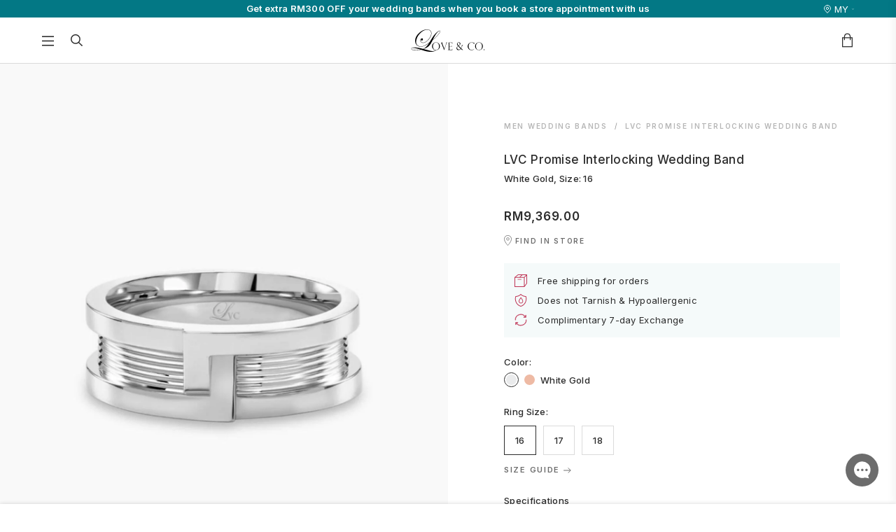

--- FILE ---
content_type: text/html; charset=utf-8
request_url: https://www.love-and-co.com.my/products/lvc-promise-interlocking-wedding-band
body_size: 99771
content:
<!doctype html>
<!--[if IE 9]> <html class="ie9 no-js" lang="en"> <![endif]-->
<!--[if (gt IE 9)|!(IE)]><!-->
  <html class="no-js" lang="en"> <!--<![endif]-->
  <head>
    <!-- Google Tag Manager -->
<script>(function(w,d,s,l,i){w[l]=w[l]||[];w[l].push({'gtm.start':
new Date().getTime(),event:'gtm.js'});var f=d.getElementsByTagName(s)[0],
j=d.createElement(s),dl=l!='dataLayer'?'&l='+l:'';j.async=true;j.src=
'https://www.googletagmanager.com/gtm.js?id='+i+dl;f.parentNode.insertBefore(j,f);
})(window,document,'script','dataLayer','GTM-PCVD79M');</script>
<!-- End Google Tag Manager -->
    <link rel="preconnect" href="https://fonts.googleapis.com">
    <!-- Hotjar Tracking Code for Love & Co. -->
<script>
	(function (h, o, t, j, a, r) {
		h.hj = h.hj || function () { (h.hj.q = h.hj.q || []).push(arguments) };
		h._hjSettings = { hjid: 3890384, hjsv: 6 };
		a = o.getElementsByTagName('head')[ 0 ];
		r = o.createElement('script'); r.async = 1;
		r.src = t + h._hjSettings.hjid + j + h._hjSettings.hjsv;
		a.appendChild(r);
	})(window, document, 'https://static.hotjar.com/c/hotjar-', '.js?sv=');
</script>
    
    <link
      rel="preconnect"
      href="https://fonts.gstatic.com"
      crossorigin><!-- user datalayer -->
    
    <link rel="preconnect" href="//cdn.shopify.com" />
    <link rel="dns-prefetch" href="//cdn.shopify.com" />
    <link rel="preconnect" href="//v.shopify.com" />
    <link rel="dns-prefetch" href="//v.shopify.com" />
    <meta charset="utf-8">
    <meta http-equiv="X-UA-Compatible" content="IE=edge,chrome=1">
    <meta name="format-detection" content="telephone=no">
    <meta name="viewport" content="width=device-width,initial-scale=1,maximum-scale=1">
    <meta name="google-site-verification" content="ELs7bOje9SOCHU0bmcWnp61n47fn7kNX0vF0Q-0VNNg" />
    
    <link rel="canonical" href="https://www.love-and-co.com.my/products/lvc-promise-interlocking-wedding-band"><link
        rel="shortcut icon"
        href="//www.love-and-co.com.my/cdn/shop/files/Favicon-FA_100x.png?v=1709544736"
        type="image/png"><title>LVC Promise Interlocking Wedding Band
&ndash; Love &amp; Co. Malaysia
</title><meta name="description" content="The LVCPromise is our flagship collection crafted to represent a promise of love to your other half. The design is inspired by a bolt and nut and specially crafted with five grooves, namely &quot;Love&quot;, &quot;Devotion&quot;, &quot;Commitment&quot;, &quot;Bond&quot; and &quot;Happiness&quot;. Our LVC Promise Collection uses advanced CNC (Computer Numerical Control"><!-- Typography | Theme font --><link href="https://fonts.googleapis.com/css2?family=Inter:wght@400;500;600&display=swap" rel="stylesheet">
<!-- End of Typography -->
    <link href="//www.love-and-co.com.my/cdn/shop/t/22/assets/style.css?v=112213548697585504911767669785" rel="stylesheet" type="text/css" media="all" />
<link
        rel="preload"
        href="//www.love-and-co.com.my/cdn/shop/files/LTW034A_WG_1_3df79d68-1ca9-4282-8e19-2ca284ecae03.jpg?v=1752115906&width=2000"
        as="image"
      >

      <link
        rel="preload"
        href="//www.love-and-co.com.my/cdn/shop/t/22/assets/product.css?v=36414427164661580831745831320"
        as="style"
        onload="this.onload=null;this.rel='stylesheet'"><script src="//www.love-and-co.com.my/cdn/shop/t/22/assets/vendor.min.js?v=147522175412532360011766378545" type="text/javascript"></script>
    
     <script>
    const dsx = new xxv();
    const $360_gwp = {
        enabled: true,
        cg_enabled: true,
        stackable: false,
        checkGWP: async function(cart, isUpdate) {
            let currGwp = []
            let currTier = 0
            let cartTotal = cart.total_price / 100

            let itemsToDelete = {}
            let gwpFromCart = []
            
            const products = []
            
            if (products[0]) {
                await gwpFromCart.push((cart.items.filter((item) => item.id == products[0].prodVarId))[0])
            }
            if (products[1]) {
                await gwpFromCart.push((cart.items.filter((item) => item.id == products[1].prodVarId))[0])
            }
            if (products[2]) {
                await gwpFromCart.push((cart.items.filter((item) => item.id == products[2].prodVarId))[0])
            }
             
            gwpFromCart.map(item => {
                if(item) {
                    itemsToDelete[item.id] = 0
                }
            })
            

            const addGwp = async() => {
                try {
                    const addToCart = await axios.post('/cart/add.js', {
                        items: currGwp
                    })
                    
                } catch (error) {
                    alert(error.response)
                } finally {
                    refreshCart()
                    
                }
            }
            const refreshCart = async() => {
                await $360.showHeaderCart({ update: true, isGwp: true });
                await $360.refreshCartPage();
                
            }

            // delete current gwp from cart
            await axios.post('/cart/update.js',
                {
                    updates: itemsToDelete
                }
            )
            .then(function (response) {
                cartTotal = response.data.total_price / 100
            })
            .catch(function (error) {
                console.log(error.response)
            });

            // filter gwp tier
            setTimeout(() => {
                if ($360_gwp.stackable) {
                    console.log($360_gwp.stackable)
                    for (let i = 0;i <= (products.length - 1);i++) {
                        // console.log(cartTotal)
                        if (cartTotal > (products[ i ].cartGoal * window.Shopify.currency.rate)) {
                            currGwp.push({
                                id: products[ i ].prodVarId,
                                quantity: products[ i ].prodQuantity,
                                properties: {
                                    "_isGWP": true, // gwp enabled
                                    "_mwWxegoih": $360_gwp.stackable, // gwp type stack or not
                                    "_katwipigxsvw": String(products[ i ].prodId), // product id of the gwp prod
                                    "_xlviwlsph": String(products[ i ].cartGoal), // cart goal of each curr tier
                                    "_uxc": String(products[ i ].prodQuantity), // quanity of this gwp prod
                                    "_xcti": products[ i ].discountType, // discount type of this gwp prod
                                    "_eqsyrx": String(products[ i ].discountValue), // discount value of this gwp prod
                                    "_qwk": products[ i ].discountMsg // discount message of this gwp prod
                                }
                            })
                            currTier = i + 1
                        } else {
                            break
                        }
                    }
                } else {
                    // console.log(cartTotal)
                    for (let i = (products.length - 1);i >= 0;i--) {
                        if (cartTotal > (products[ i ].cartGoal * window.Shopify.currency.rate)) {
                            currGwp.push({
                                id: products[ i ].prodVarId,
                                quantity: products[ i ].prodQuantity,
                                properties: {
                                    "_isGWP": true,
                                    "_mwWxegoih": $360_gwp.stackable,
                                    "_katwipigxsvw": String(products[ i ].prodId),
                                    "_xlviwlsph": String(products[ i ].cartGoal),
                                    "_uxc": String(products[ i ].prodQuantity),
                                    "_xcti": products[ i ].discountType,
                                    "_eqsyrx": String(products[ i ].discountValue),
                                    "_qwk": products[ i ].discountMsg
                                }
                            })
                            currTier = i + 1
                            
                            break
                        }
                    }
                }
                if (currTier > 0) {
                    addGwp()
                } else {
                    refreshCart()
                }
            }, 500)

            // end original gwp

                // start complimentary gift
                
                // end complimentary gift
        }
    };
</script><!-- /snippets/social-meta-tags.liquid -->




<meta property="og:site_name" content="Love &amp; Co. Malaysia">
<meta property="og:url" content="https://www.love-and-co.com.my/products/lvc-promise-interlocking-wedding-band">
<meta property="og:title" content="LVC Promise Interlocking Wedding Band">
<meta property="og:type" content="product">
<meta property="og:description" content="The LVCPromise is our flagship collection crafted to represent a promise of love to your other half. The design is inspired by a bolt and nut and specially crafted with five grooves, namely &quot;Love&quot;, &quot;Devotion&quot;, &quot;Commitment&quot;, &quot;Bond&quot; and &quot;Happiness&quot;. Our LVC Promise Collection uses advanced CNC (Computer Numerical Control">

   
    <meta property="og:price:amount" content="9,369.00">
    <meta property="og:price:currency" content="MYR">
   

<meta property="og:image" content="http://www.love-and-co.com.my/cdn/shop/files/LTW034A_WG_1_3df79d68-1ca9-4282-8e19-2ca284ecae03_1200x1200.jpg?v=1752115906"><meta property="og:image" content="http://www.love-and-co.com.my/cdn/shop/files/LTW034A-C_WG_lifestyle_c30f889d-a3f7-4e19-afdd-ebc5bbf36b6b_1200x1200.jpg?v=1752115907"><meta property="og:image" content="http://www.love-and-co.com.my/cdn/shop/files/LTW034A_RG_1_05f1ec3b-cbb9-4aca-a12c-be777d31f22f_1200x1200.jpg?v=1752115907">
<meta property="og:image:secure_url" content="https://www.love-and-co.com.my/cdn/shop/files/LTW034A_WG_1_3df79d68-1ca9-4282-8e19-2ca284ecae03_1200x1200.jpg?v=1752115906"><meta property="og:image:secure_url" content="https://www.love-and-co.com.my/cdn/shop/files/LTW034A-C_WG_lifestyle_c30f889d-a3f7-4e19-afdd-ebc5bbf36b6b_1200x1200.jpg?v=1752115907"><meta property="og:image:secure_url" content="https://www.love-and-co.com.my/cdn/shop/files/LTW034A_RG_1_05f1ec3b-cbb9-4aca-a12c-be777d31f22f_1200x1200.jpg?v=1752115907">


<meta name="twitter:card" content="summary_large_image">
<meta name="twitter:title" content="LVC Promise Interlocking Wedding Band">
<meta name="twitter:description" content="The LVCPromise is our flagship collection crafted to represent a promise of love to your other half. The design is inspired by a bolt and nut and specially crafted with five grooves, namely &quot;Love&quot;, &quot;Devotion&quot;, &quot;Commitment&quot;, &quot;Bond&quot; and &quot;Happiness&quot;. Our LVC Promise Collection uses advanced CNC (Computer Numerical Control">
<script>window.performance && window.performance.mark && window.performance.mark('shopify.content_for_header.start');</script><meta id="shopify-digital-wallet" name="shopify-digital-wallet" content="/57775718436/digital_wallets/dialog">
<link rel="alternate" type="application/json+oembed" href="https://www.love-and-co.com.my/products/lvc-promise-interlocking-wedding-band.oembed">
<script async="async" src="/checkouts/internal/preloads.js?locale=en-MY"></script>
<script id="shopify-features" type="application/json">{"accessToken":"e9f006a8db661ed21c9316a64afed76b","betas":["rich-media-storefront-analytics"],"domain":"www.love-and-co.com.my","predictiveSearch":true,"shopId":57775718436,"locale":"en"}</script>
<script>var Shopify = Shopify || {};
Shopify.shop = "love-co-malaysia.myshopify.com";
Shopify.locale = "en";
Shopify.currency = {"active":"MYR","rate":"1.0"};
Shopify.country = "MY";
Shopify.theme = {"name":"Love \u0026 Co X 360\u00265 Malaysia [sync-sg]","id":176608969076,"schema_name":null,"schema_version":null,"theme_store_id":null,"role":"main"};
Shopify.theme.handle = "null";
Shopify.theme.style = {"id":null,"handle":null};
Shopify.cdnHost = "www.love-and-co.com.my/cdn";
Shopify.routes = Shopify.routes || {};
Shopify.routes.root = "/";</script>
<script type="module">!function(o){(o.Shopify=o.Shopify||{}).modules=!0}(window);</script>
<script>!function(o){function n(){var o=[];function n(){o.push(Array.prototype.slice.apply(arguments))}return n.q=o,n}var t=o.Shopify=o.Shopify||{};t.loadFeatures=n(),t.autoloadFeatures=n()}(window);</script>
<script id="shop-js-analytics" type="application/json">{"pageType":"product"}</script>
<script defer="defer" async type="module" src="//www.love-and-co.com.my/cdn/shopifycloud/shop-js/modules/v2/client.init-shop-cart-sync_WVOgQShq.en.esm.js"></script>
<script defer="defer" async type="module" src="//www.love-and-co.com.my/cdn/shopifycloud/shop-js/modules/v2/chunk.common_C_13GLB1.esm.js"></script>
<script defer="defer" async type="module" src="//www.love-and-co.com.my/cdn/shopifycloud/shop-js/modules/v2/chunk.modal_CLfMGd0m.esm.js"></script>
<script type="module">
  await import("//www.love-and-co.com.my/cdn/shopifycloud/shop-js/modules/v2/client.init-shop-cart-sync_WVOgQShq.en.esm.js");
await import("//www.love-and-co.com.my/cdn/shopifycloud/shop-js/modules/v2/chunk.common_C_13GLB1.esm.js");
await import("//www.love-and-co.com.my/cdn/shopifycloud/shop-js/modules/v2/chunk.modal_CLfMGd0m.esm.js");

  window.Shopify.SignInWithShop?.initShopCartSync?.({"fedCMEnabled":true,"windoidEnabled":true});

</script>
<script>(function() {
  var isLoaded = false;
  function asyncLoad() {
    if (isLoaded) return;
    isLoaded = true;
    var urls = ["https:\/\/cdn.nfcube.com\/instafeed-717a31593d6464a8696f5241af3f8f8c.js?shop=love-co-malaysia.myshopify.com","\/\/backinstock.useamp.com\/widget\/89538_1767160530.js?category=bis\u0026v=6\u0026shop=love-co-malaysia.myshopify.com"];
    for (var i = 0; i < urls.length; i++) {
      var s = document.createElement('script');
      s.type = 'text/javascript';
      s.async = true;
      s.src = urls[i];
      var x = document.getElementsByTagName('script')[0];
      x.parentNode.insertBefore(s, x);
    }
  };
  if(window.attachEvent) {
    window.attachEvent('onload', asyncLoad);
  } else {
    window.addEventListener('load', asyncLoad, false);
  }
})();</script>
<script id="__st">var __st={"a":57775718436,"offset":28800,"reqid":"772b727a-c7ce-455f-ab70-a93fd38ac370-1769586042","pageurl":"www.love-and-co.com.my\/products\/lvc-promise-interlocking-wedding-band","u":"6475774fe96a","p":"product","rtyp":"product","rid":7432301608996};</script>
<script>window.ShopifyPaypalV4VisibilityTracking = true;</script>
<script id="captcha-bootstrap">!function(){'use strict';const t='contact',e='account',n='new_comment',o=[[t,t],['blogs',n],['comments',n],[t,'customer']],c=[[e,'customer_login'],[e,'guest_login'],[e,'recover_customer_password'],[e,'create_customer']],r=t=>t.map((([t,e])=>`form[action*='/${t}']:not([data-nocaptcha='true']) input[name='form_type'][value='${e}']`)).join(','),a=t=>()=>t?[...document.querySelectorAll(t)].map((t=>t.form)):[];function s(){const t=[...o],e=r(t);return a(e)}const i='password',u='form_key',d=['recaptcha-v3-token','g-recaptcha-response','h-captcha-response',i],f=()=>{try{return window.sessionStorage}catch{return}},m='__shopify_v',_=t=>t.elements[u];function p(t,e,n=!1){try{const o=window.sessionStorage,c=JSON.parse(o.getItem(e)),{data:r}=function(t){const{data:e,action:n}=t;return t[m]||n?{data:e,action:n}:{data:t,action:n}}(c);for(const[e,n]of Object.entries(r))t.elements[e]&&(t.elements[e].value=n);n&&o.removeItem(e)}catch(o){console.error('form repopulation failed',{error:o})}}const l='form_type',E='cptcha';function T(t){t.dataset[E]=!0}const w=window,h=w.document,L='Shopify',v='ce_forms',y='captcha';let A=!1;((t,e)=>{const n=(g='f06e6c50-85a8-45c8-87d0-21a2b65856fe',I='https://cdn.shopify.com/shopifycloud/storefront-forms-hcaptcha/ce_storefront_forms_captcha_hcaptcha.v1.5.2.iife.js',D={infoText:'Protected by hCaptcha',privacyText:'Privacy',termsText:'Terms'},(t,e,n)=>{const o=w[L][v],c=o.bindForm;if(c)return c(t,g,e,D).then(n);var r;o.q.push([[t,g,e,D],n]),r=I,A||(h.body.append(Object.assign(h.createElement('script'),{id:'captcha-provider',async:!0,src:r})),A=!0)});var g,I,D;w[L]=w[L]||{},w[L][v]=w[L][v]||{},w[L][v].q=[],w[L][y]=w[L][y]||{},w[L][y].protect=function(t,e){n(t,void 0,e),T(t)},Object.freeze(w[L][y]),function(t,e,n,w,h,L){const[v,y,A,g]=function(t,e,n){const i=e?o:[],u=t?c:[],d=[...i,...u],f=r(d),m=r(i),_=r(d.filter((([t,e])=>n.includes(e))));return[a(f),a(m),a(_),s()]}(w,h,L),I=t=>{const e=t.target;return e instanceof HTMLFormElement?e:e&&e.form},D=t=>v().includes(t);t.addEventListener('submit',(t=>{const e=I(t);if(!e)return;const n=D(e)&&!e.dataset.hcaptchaBound&&!e.dataset.recaptchaBound,o=_(e),c=g().includes(e)&&(!o||!o.value);(n||c)&&t.preventDefault(),c&&!n&&(function(t){try{if(!f())return;!function(t){const e=f();if(!e)return;const n=_(t);if(!n)return;const o=n.value;o&&e.removeItem(o)}(t);const e=Array.from(Array(32),(()=>Math.random().toString(36)[2])).join('');!function(t,e){_(t)||t.append(Object.assign(document.createElement('input'),{type:'hidden',name:u})),t.elements[u].value=e}(t,e),function(t,e){const n=f();if(!n)return;const o=[...t.querySelectorAll(`input[type='${i}']`)].map((({name:t})=>t)),c=[...d,...o],r={};for(const[a,s]of new FormData(t).entries())c.includes(a)||(r[a]=s);n.setItem(e,JSON.stringify({[m]:1,action:t.action,data:r}))}(t,e)}catch(e){console.error('failed to persist form',e)}}(e),e.submit())}));const S=(t,e)=>{t&&!t.dataset[E]&&(n(t,e.some((e=>e===t))),T(t))};for(const o of['focusin','change'])t.addEventListener(o,(t=>{const e=I(t);D(e)&&S(e,y())}));const B=e.get('form_key'),M=e.get(l),P=B&&M;t.addEventListener('DOMContentLoaded',(()=>{const t=y();if(P)for(const e of t)e.elements[l].value===M&&p(e,B);[...new Set([...A(),...v().filter((t=>'true'===t.dataset.shopifyCaptcha))])].forEach((e=>S(e,t)))}))}(h,new URLSearchParams(w.location.search),n,t,e,['guest_login'])})(!0,!0)}();</script>
<script integrity="sha256-4kQ18oKyAcykRKYeNunJcIwy7WH5gtpwJnB7kiuLZ1E=" data-source-attribution="shopify.loadfeatures" defer="defer" src="//www.love-and-co.com.my/cdn/shopifycloud/storefront/assets/storefront/load_feature-a0a9edcb.js" crossorigin="anonymous"></script>
<script data-source-attribution="shopify.dynamic_checkout.dynamic.init">var Shopify=Shopify||{};Shopify.PaymentButton=Shopify.PaymentButton||{isStorefrontPortableWallets:!0,init:function(){window.Shopify.PaymentButton.init=function(){};var t=document.createElement("script");t.src="https://www.love-and-co.com.my/cdn/shopifycloud/portable-wallets/latest/portable-wallets.en.js",t.type="module",document.head.appendChild(t)}};
</script>
<script data-source-attribution="shopify.dynamic_checkout.buyer_consent">
  function portableWalletsHideBuyerConsent(e){var t=document.getElementById("shopify-buyer-consent"),n=document.getElementById("shopify-subscription-policy-button");t&&n&&(t.classList.add("hidden"),t.setAttribute("aria-hidden","true"),n.removeEventListener("click",e))}function portableWalletsShowBuyerConsent(e){var t=document.getElementById("shopify-buyer-consent"),n=document.getElementById("shopify-subscription-policy-button");t&&n&&(t.classList.remove("hidden"),t.removeAttribute("aria-hidden"),n.addEventListener("click",e))}window.Shopify?.PaymentButton&&(window.Shopify.PaymentButton.hideBuyerConsent=portableWalletsHideBuyerConsent,window.Shopify.PaymentButton.showBuyerConsent=portableWalletsShowBuyerConsent);
</script>
<script data-source-attribution="shopify.dynamic_checkout.cart.bootstrap">document.addEventListener("DOMContentLoaded",(function(){function t(){return document.querySelector("shopify-accelerated-checkout-cart, shopify-accelerated-checkout")}if(t())Shopify.PaymentButton.init();else{new MutationObserver((function(e,n){t()&&(Shopify.PaymentButton.init(),n.disconnect())})).observe(document.body,{childList:!0,subtree:!0})}}));
</script>

<script>window.performance && window.performance.mark && window.performance.mark('shopify.content_for_header.end');</script>

    <link rel="preload stylesheet" href="//www.love-and-co.com.my/cdn/shop/t/22/assets/boost-pfs-instant-search.css?v=8199809317635181701745831320" as="style"><link
  rel="preload"
  href="//www.love-and-co.com.my/cdn/shop/t/22/assets/boost-pfs-custom.css?v=75319661325599907551746508294"
  as="style"
  onload="this.onload=null;this.rel='stylesheet'">

    <script>
      $360Shop = {
        money_with_currency_format: 'RM{{amount}} MYR'
      }
    </script><!-- Zapiet code | Theme configuration -->
    <script>
      window.zapietThemeConfig = {
        properties: {
          eventListeners: {
            xmlInterceptors: { enabled: false },
            nodeInserted: { enabled: false },
          }
        }
      }
    </script>
    <!-- End of Zapiet code --><script>
        const infoGwp = (cart_total) => {
            const labelWrapper = document.querySelector('.free-shipping-info.gwp-info p')
            const barWrapper = document.querySelector('#gwp-bar')
            const total_cart = cart_total / 100
            const infoBefore = 'Top up [amount] more to get [qty] [product_name]!'
            const infoAfter = 'You get [qty]  [product_name]!'
            let currTier = -1
            let remainingGoal
            const productGwp = []
            for (let i = productGwp.length - 1; i >= 0; i--) {
                if (total_cart >= productGwp[i].amount * window.Shopify.currency.rate) {
                    
                    if (i < (productGwp.length - 1)) {
                        remainingGoal = productGwp[i + 1].amount * window.Shopify.currency.rate - total_cart
                        let rendered1 = infoAfter.replace('[qty]', productGwp[i].qty)
                        rendered1 = rendered1.replace('[product_name]', productGwp[i].name)
                        let rendered2 = infoBefore.replace('[amount]', `${$360.formatMoney(remainingGoal * 100)} more to get`)
                        rendered2 = rendered2.replace('[qty]', productGwp[i + 1].qty)
                        rendered2 = rendered2.replace('[product_name]', productGwp[i + 1].name)
                        let rendered_text = `${rendered1}<br>${rendered2}`
                        labelWrapper.innerHTML = rendered_text
                        barWrapper.style.width = `${total_cart / (productGwp[i + 1].amount * window.Shopify.currency.rate) * 100}%`
                    } else {
                        let renderedText = infoAfter.replace('[qty]', productGwp[i].qty)
                        renderedText = rendered1.replace('[product_name]', productGwp[i].name)
                        labelWrapper.innerHTML = renderedText
                        barWrapper.style.width = `${total_cart / (productGwp[i].amount * window.Shopify.currency.rate) * 100}%`
                    }
                    currTier = i
                    break
                }
                
            }
            if (currTier < 0) {
                remainingGoal = productGwp[0].amount * window.Shopify.currency.rate - total_cart
                let renderedText = infoBefore.replace('[amount]', $360.formatMoney(remainingGoal * 100))
                renderedText = rendered2.replace('[qty]', productGwp[0].qty)
                renderedText = rendered2.replace('[product_name]', productGwp[0].name)
                labelWrapper.innerHTML = renderedText
                barWrapper.style.width = `${total_cart / (productGwp[0].amount * window.Shopify.currency.rate) * 100}%`
            }
            
            
        }
        
    </script>

<meta name="google-site-verification" content="fECHVYnv8cKqPbl7RuPm3j0aceut5gz-pkorrjwh13Y" /><script>

  // initialize user data
  const USER_DATA_LAYER = {
    fname: "",
    lname: "",
    phone: "",
    email: "",
    country: "",
    zip: "",
    city: ""
  }
  // Function to create a cookie
  function createCookie(name, value, daysToExpire) {
    const date = new Date();
    date.setTime(date.getTime() + (daysToExpire * 24 * 60 * 60 * 1000));
    const expires = "expires=" + date.toUTCString();
    document.cookie = name + "=" + value + "; " + expires + "; path=/";
  }

  // Function to read a cookie
  function readCookie(name) {
    const cookieName = name + "=";
    const cookies = document.cookie.split(';');
    
    for (let i = 0; i < cookies.length; i++) {
      let cookie = cookies[i];
      while (cookie.charAt(0) === ' ') {
        cookie = cookie.substring(1);
      }
      if (cookie.indexOf(cookieName) === 0) {
        return cookie.substring(cookieName.length, cookie.length);
      }
    }
    
    return null;
  }

  // Function to delete a cookie
  function deleteCookie(name) {
    document.cookie = name + "=; expires=Thu, 01 Jan 1970 00:00:00 UTC; path=/;";
  }

  /* PDP Page */window.dataLayer = window.dataLayer || [];
    window.dataLayer.push({
      event: 'shopify_view_item', /* name of the event. In this case, it always must be view_item */
      user_data: {
        fname: "",
        lname: "",
        phone: "",
        email: "",
        country: "",
        zip: "",
        city: ""
      },

      remarketing: {
      value: "9369.00",
      re_items: [
       {
        id: "shopify_MY_7432301608996_41082972241956",
        google_business_vertical: 'retail',
      },
    ]},
      
      ecommerce: {
        currency: "MYR",
        items: [{ /* an array with a product */
          item_name: "LVC Promise Interlocking Wedding Band", /* insert an actual product name */
          item_id: "7432301608996", /* insert an actual product ID */
          price: "9,369.00", /* insert an actual product price. Number or a string. Don't include the currency code */
          item_brand: "Love & Co. Malaysia", /* insert an actual product price */
          item_category: "Bold", /* insert an actual product top-level category */
          item_category2: "LVC Promise", /* if it is possible to drill down the categories (e.g. Apparel, then T-shirt, then Men), use item_category2, item_category3, etc. Can use from item_category up to item_category5 */
          item_variant: "White Gold / 16", /* insert an actual product variant */
          quantity: '1' /* product quantity. In this case, it will usually be equal to 1 */
        }]
      }
    });
    console.log(window.dataLayer)/* Collection *//* Push data layer on click event */
  document.addEventListener('click', function(event){
    if(event.target.classList.contains('.cart-action-remove') || event.target.closest('.cart-action-remove')) {
      const this_btn = event.target.closest('.cart-action-remove');
      if(this_btn.getAttribute('data-product-name') != null) {
        window.dataLayer = window.dataLayer || [];
        window.dataLayer.push({
          event: 'shopify_remove_from_cart', /* name of the event. In this case, it always must be remove_from_cart */
          user_data: {
            fname: "",
            lname: "",
            phone: "",
            email: "",
            country: "",
            zip: "",
            city: ""
          },

           remarketing: {
      value: "9369.00",
      re_items: [
       {
        id: "shopify__7432301608996_41082972241956",
        google_business_vertical: 'retail',
      },
 ]},
          
          ecommerce: {
            currency: "MYR",
            items: [{ /* an array with a product (or multiple products) that was removed from a cart */
              item_name: this_btn.getAttribute('data-product-name'), /* insert an actual product name */
              item_id: this_btn.getAttribute('data-product-id'), /* insert an actual product ID */
              price: this_btn.getAttribute('data-product-price'), /* insert an actual product price. Number or a string. Don't include currency code */
              item_brand: this_btn.getAttribute('data-product-vendor'), /* insert an actual product price */
              item_category: this_btn.getAttribute('data-product-category'), /* insert an actual product top-level category */
              item_category2: this_btn.getAttribute('data-product-category-2'), /* if it is possible to drill down the categories (e.g. Apparel, then T-shirt, then Men), use item_category2, item_category3, etc. Can use from item_category up to item_category5 */
              item_variant: this_btn.getAttribute('data-product-variant'), /* insert an actual product variant */
              quantity: this_btn.getAttribute('data-product-quantity') /* product quantity of how many products were removed from cart */
            }]
          }
        });
      }
      console.log(window.dataLayer)
    } else if (event.target.closest('.cart-drawer-crosssell')) {
      /* cart drawer cross sell */
      const atc_button = event.target.closest('.cart-drawer-crosssell');
      window.dataLayer = window.dataLayer || [];
      window.dataLayer.push({
        event: 'shopify_add_to_cart',  			
        user_data: {
          fname: "",
          lname: "",
          phone: "",
          email: "",
          country: "",
          zip: "",
          city: ""
        },

        ecommerce: {	
          currency: "MYR",				
          items: [{
            item_name: atc_button.getAttribute('data-product-name'),
            item_id: atc_button.getAttribute('data-product-id'),
            price: atc_button.getAttribute('data-product-price'),
            item_brand: atc_button.getAttribute('data-product-vendor'), 
            item_category: atc_button.getAttribute('data-product-category'),
            item_category2: atc_button.getAttribute('data-product-category-2'),
            item_variant: atc_button.getAttribute('data-product-variant'),
            item_list_name: '',
            item_list_id: '',
            index: 0,
            quantity: 1
          }]
        }
      });
      console.log(window.dataLayer)
    } else if (event.target.closest('button.needsclick')) {
        /* Klaviyo sign up */
        const this_btn = event.target.closest('button.needsclick');
        const email_input = this_btn.closest('div[data-testid="POPUP"]').querySelector('input[type="email"]');
        const email_value = email_input.value;

        const delay = setTimeout(function(){
          if(email_input.getAttribute('aria-invalid') == 'false') {
            window.dataLayer = window.dataLayer || [];
            window.dataLayer.push({
              event: 'Sign_up',  			
              user_data: {
                fname: "",
                lname: "",
                phone: "",
                email: email_value,
                country: "", 
                zip: "",
                city: ""
              }
            });
          }
            
          clearTimeout(delay);
        }, 300);
        console.log(window.dataLayer)
    }
  });

  /* Cart Page */// Serch page/** Wishlist **/
  window.addEventListener("DOMContentLoaded", (event) => {
    const wishlist_selector = '.wishlist-handler-p-each, .wishlist-handler';
    // waitForElmFpd(wishlist_selector).then((e) => {
    //   const dd = document.querySelectorAll(wishlist_selector);
    //   dd.forEach((ws) => {
    //     ws.addEventListener('click', function(event) {
    //       if (ws.classList.contains('wishlist-handler-p-each')) {
    //         const delay = setTimeout(function(){
    //           if(ws.classList.contains("swym-added")) {
    //             const this_btn = ws;
    //             window.dataLayer = window.dataLayer || []; 
    //             window.dataLayer.push({
    //               event: 'shopify_add_to_wishlist', /* name of the event. In this case, it always must be add_to_cart */
    //               user_data: {
    //                 fname: "",
    //                 lname: "",
    //                 phone: "",
    //                 email: "",
    //                 country: "",
    //                 zip: "",
    //                 city: ""
    //               },
    //               ecommerce: {	
    //                 currency: Shopify.currency.active,						
    //                 items: [{	/* an array with a product (or multiple products) that was added to a cart */
    //                   item_name: this_btn.getAttribute('data-product-name'),
    //                   item_id: this_btn.getAttribute('data-product-id'),
    //                   price: this_btn.getAttribute('data-product-price'),
    //                   item_brand: this_btn.getAttribute('data-product-vendor'), 
    //                   item_category: this_btn.getAttribute('data-product-category'),
    //                   item_category2: this_btn.getAttribute('data-product-category-2'),
    //                   item_variant: this_btn.getAttribute('data-product-variant'),
    //                   item_list_name: '', 
    //                   item_list_id: '', 
    //                   index: 0, 
    //                   quantity: '1'
    //                 }]
    //               }
    //             });
    //           }
          
    //           clearTimeout(delay);
    //         }, 1500);
    //       }
    //     });
    //   });
    // });
  });

  document.addEventListener('click', (e) => {
    let el = e.target;

    // click product card
    if (el.closest('.product-each') && el.closest('.swatch-wrapper') == undefined) {
      console.log('Product card clicked')
      const product = el.closest('.product-each');
      const ecommerce = {
        currency: window.Shopify.currency.active,
        items: [{
          item_name: product.dataset.name,
          item_id: product.dataset.productId,
          price: product.dataset.price,
          item_brand: product.dataset.brand,
          item_category: product.dataset.category,
          item_category2: product.dataset.category2,
          item_variant: product.dataset.variantTitle,
          quantity: '1'
        }]
      }

      Shopify.analytics.publish('select_item', {
        'event': 'select_item',
        'user_data': USER_DATA_LAYER,
        'ecommerce': ecommerce
      });

      window.dataLayer = window.dataLayer || [];
      window.dataLayer.push({
        event: 'shopify_select_item',
        user_data: USER_DATA_LAYER,
        ecommerce: ecommerce
      });
      console.log(window.dataLayer)
    }
    // checkout btn click
    if (el.id == 'header-cart-button-checkout') {
      window.dataLayer = window.dataLayer || [];
                    window.dataLayer.push({
                      event: 'shopify_begin_checkout', /* name of the event. In this case, it always must be begin_checkout */
                      user_data: {
                        fname: "",
                        lname: "",
                        phone: "",
                        email: "",
                        country: "",
                        zip: "",
                        city: ""
                      },
                        
                      total_value: "0.00",
                      item_id_array: [],
                      item_name_array:[],

                      ecommerce: {
                        currency: "MYR",
                        items: []
                      }
                    });
                    console.log(window.dataLayer)
    }
    // open cart drawer
    if (el.querySelector('.header-cart-link') || el.closest('.header-cart-link')) {
      /* delete checkout cookie */
      deleteCookie('shopify_begin_checkout');
      deleteCookie('shopify_add_payment_info');
      deleteCookie('shopify_add_shipping_info');

      window.dataLayer = window.dataLayer || [];
      window.dataLayer.push({
        event: 'shopify_view_cart',
        user_data: {
          fname: "",
          lname: "",
          phone: "",
          email: "",
          country: "",
          zip: "",
          city: ""
        },

        total_value: "0.00",
        item_id_array: [],
        item_name_array:[],
        ecommerce: {
          currency: "MYR",
          items: []
        }
      });
      console.log(window.dataLayer)
    }
  })

  function waitForElmFpd(selector) {
    return new Promise(resolve => {
        if (document.querySelector(selector)) {
            return resolve(document.querySelector(selector));
        }
        const observer = new MutationObserver(mutations => {
            if (document.querySelector(selector)) {
                resolve(document.querySelector(selector));
                observer.disconnect();
            }
        });
        observer.observe(document.body, {
            childList: true,
            subtree: true
        });
    });
  }
</script><script>
var grab_widget_visiblity='1';
var grab_widget_max='10000000.0';
var grab_widget_tenure='4';
var grab_widget_money_format = "RM{{amount}}";
var grab_data_currency_code = 'MYR';
var grab_widget_current_page_type = 'product';
var grab_page_config_param =  [];
</script>


  <script>
grab_page_config_param.push({"page":"global","type":"single_line_short_v2","price_element":".product-list-wrapper .product-each .details-con .price-container > span","element_holder":".product-list-wrapper .product-each .details-con","position":"after","size":"small"});
grab_page_config_param.push({"page":"product","type":"multi_line","price_element":".product-info .product-info-price .product-price span","element_holder":".product-info .product-info-price .product-price","position":"after","size":"small"});
</script>


  <style>
    @media screen and (min-width: 1024px) {
      .product-each.lookbook a.p2 {
        display: -webkit-box;
        -webkit-line-clamp: 2;
        -webkit-box-orient: vertical;
        overflow: hidden;
        text-overflow: ellipsis;
      }
    }
  </style>

<script>
    
    
    
    
    var gsf_conversion_data = {page_type : 'product', event : 'view_item', data : {product_data : [{variant_id : 41082972241956, product_id : 7432301608996, name : "LVC Promise Interlocking Wedding Band", price : "9369.00", currency : "MYR", sku : "LTW034A-C-1-16", brand : "Love & Co. Malaysia", variant : "White Gold / 16", category : "", quantity : "0" }], total_price : "9369.00", shop_currency : "MYR"}};
    
</script>
<!-- BEGIN app block: shopify://apps/social-login/blocks/automatic_login/8de41085-9237-4829-86d0-25e862482fec -->




    
    
        

            

            <!-- BEGIN app snippet: init --><script>var SOCIAL_LOGIN_CUSTOMER_LOGGED_IN = false;window.InitSocialLogin=function() {new SocialLoginNamespace({"id": 23776, "ssl_host": "", "proxy_subpath": "", "render_appblock": true,"cache_key": "02_12_2025_22_14_05","theme_install": false,"has_special_css": false,"disable_multiple_forms": false,"exclude_from_auto_install_selector": "","append_inside_form": true,"automatic_install_position": "below","include_jquery": true,"iframe_html": `<iframe
id="one-click-social-login-buttons<<iframe_container_id>>" class="one-click-social-login-buttons"
frameBorder='0'
style='   margin-top: 10px;   width: 100%; overflow: hidden;'
data-default_style='margin-top: 10px; overflow: hidden; width: 100%;'
allowtransparency='yes' src='https://oneclicksociallogin.devcloudsoftware.com/api/socialbuttons/?cache_key=02_12_2025_22_14_05&shop=love-co-malaysia.myshopify.com&popup_type=&current_url=<<current_url>>&iframe_id=<<iframe_id>>&button_font_color=<<button_font_color>>&terms_font_color=<<terms_font_color>>&background_color=<<background_color>>&lang=<<current_lang>>'
 title="Social Login Buttons">
</iframe>`,"share_bar_template": ``,"login_popup_template": ``,"register_popup_template": ``,"google_onetap_iframe": ``,"redirect_to_previous_page": false,"redirect_to_current_page": true,"redirect_to_custom_page": false,"redirect_to_custom_page_url": "","popup_login_enabled": false,"customer": false,"popup_dont_allow_closing": false,"show_popup_delay": 0,"google_one_tap_enabled": false,"social_login_popup_dont_connect_events": false,"show_popup_on_arrive": false,"show_popup_only_once": false,"automatic_install": true,"search_form_in_all_pages": true,"share_bar_enabled": false,"redirect_to_enter_password_if_error": true,"share_bar_all_pages": true,"share_bar_products_enabled": true,"share_bar_collections_enabled": true,"find_errors_using_internal_var": true,"myshopify_domain": "love-co-malaysia.myshopify.com","domain":  false,"disable_google_one_tap_mobile": false,"popup_dont_show_in_mobile": false,"debug": false,"appblock_width": "100","search_form_url_regex": false,"code_integration": true,"logged_in_request": false,"popup_login_selector": false,"popup_register_selector": false,"lang": "en","hide_button_text_on_mobile":false,"init_on_page_load": false,"load_in_all_pages":true, "wait_for_element": null, "wait_for_visible_element": null, "wait_for_not_visible_element": null, "buttons_no_iframe": false, "privacy_policy_type": "", "privacy_policy_url": "","privacy_policy_text": "","customer_accepts_marketing_selector": false,"customer_accepts_marketing_selector_position": "","should_confirm_privacy_policy": false,"type_theme": "","customer_accepts_marketing_selector_text": "","facebook_enabled": false,"google_enabled": false,"apple_enabled": false,"amazon_enabled": false,"linkedin_enabled": false,"twitter_enabled": false,"instagram_enabled": false,"meetup_enabled": false,"spotify_enabled": false,"hotmail_enabled": false,"yahoo_enabled": false,"pinterest_enabled": false,"steam_enabled": false,"buttons_type": "","buttons_text_align": "","use_new_twitter_logo": false,"buttons_no_iframe":false,"use_google_official_button": false,"popup_link_replace_onclick": false,"render_google_button_text": "","render_google_button_register_text": "","render_apple_button_text": "","render_apple_button_register_text": "","render_amazon_button_text": "","render_amazon_button_register_text": "","render_facebook_button_text": "","render_facebook_button_register_text": "","render_linkedin_button_text": "","render_linkedin_button_register_text": "","render_twitter_button_text": "","render_twitter_button_register_text": "","render_instagram_button_text": "","render_instagram_button_register_text": "","render_meetup_button_text": "","render_meetup_button_register_text": "","render_hotmail_button_text": "","render_hotmail_button_register_text": "","render_yahoo_button_text": "","render_yahoo_button_register_text": "","render_pinterest_button_text": "","render_pinterest_button_register_text": "","render_steam_button_text": "","render_steam_button_register_text": "","render_spotify_button_text": "","render_spotify_button_register_text": "","number_of_columns": 1,"columns_width": 100,"enable_box": false,"extra_login_params": null, "custom_js":function(socialLogin){} }).socialLogin.init();};if (typeof window.loadedSocialLoginLibrary == 'undefined') {window.loadedSocialLoginLibrary = true;var script = document.createElement('script');script.setAttribute("src", "https://cdn.shopify.com/extensions/019b9def-302f-7826-a1f9-1dfcb2263bd0/social-login-117/assets/social_login.min.js");script.setAttribute("id", "social-login-script"); };script.onload = function() { window.InitSocialLogin();}; script.onerror = function () {  }; document.head.appendChild(script);</script>
<style>.btn.btn-social.btn-facebook{
background-image: url("data:image/svg+xml,%3Csvg xmlns='http://www.w3.org/2000/svg' width='50' height='50' viewBox='0 0 50 50'%3E%3Cg transform='translate(0.125 0.188)'%3E%3Cg transform='translate(-0.125 -0.188)' fill='%23fff' stroke='%23dbdbdb' stroke-width='1'%3E%3Ccircle cx='25' cy='25' r='25' stroke='none'/%3E%3Ccircle cx='25' cy='25' r='24.5' fill='none'/%3E%3C/g%3E%3Cpath d='M1.548,4.128H0V6.192H1.548v6.192h2.58V6.192H5.986l.206-2.064H4.128V3.251c0-.464.1-.671.568-.671h1.5V0H4.231C2.374,0,1.548.826,1.548,2.374Z' transform='translate(21.323 18.264)' fill='%232c2c2c'/%3E%3C/g%3E%3C/svg%3E");
height: 51px !important;
width: 51px !important;
padding: 0px !important;
margin: 0 10px;
background-color: unset;
background-repeat: no-repeat;
}

.btn.btn-social.btn-google-plus{
background-image: url("data:image/svg+xml,%3Csvg xmlns='http://www.w3.org/2000/svg' width='50' height='50' viewBox='0 0 50 50'%3E%3Cg transform='translate(-347.21 -308)'%3E%3Cg transform='translate(347.21 308)' fill='%23fff' stroke='%23dbdbdb' stroke-width='1'%3E%3Ccircle cx='25' cy='25' r='25' stroke='none'/%3E%3Ccircle cx='25' cy='25' r='24.5' fill='none'/%3E%3C/g%3E%3Cpath d='M11.21,6.393A5.29,5.29,0,0,1,5.7,11.957,5.7,5.7,0,0,1,5.7.563a5.479,5.479,0,0,1,3.82,1.491L7.967,3.544a3.507,3.507,0,0,0-5.8,2.715A3.569,3.569,0,0,0,5.7,9.857,3.081,3.081,0,0,0,8.931,7.4H5.7V5.442h5.424A4.994,4.994,0,0,1,11.21,6.393Z' transform='translate(366.726 326.967)' fill='%232c2c2c'/%3E%3C/g%3E%3C/svg%3E");
height: 51px !important;
width: 51px !important;
padding: 0px !important;
margin: 0 10px;
background-color: unset;
background-repeat: no-repeat;
}

#divButtonGoogle, #divButtonFb{
width: 70px;
    float: unset;
}

.buttons-container{
    display: flex;
    justify-content:center;
}
.fa.fa-google, .fa.fa-facebook{
display:none;
}
.privacy-message{

opacity:0;
}

.btn-google-plus:hover, .btn-google-plus:focus, .btn-google-plus:active,
.btn-facebook:hover, .btn-facebook:focus, .btn-facebook:active{
outline:unset !important;
box-shadow:none !important;
}
</style><!-- END app snippet -->

        
    
    




<!-- END app block --><!-- BEGIN app block: shopify://apps/powerful-form-builder/blocks/app-embed/e4bcb1eb-35b2-42e6-bc37-bfe0e1542c9d --><script type="text/javascript" hs-ignore data-cookieconsent="ignore">
  var Globo = Globo || {};
  var globoFormbuilderRecaptchaInit = function(){};
  var globoFormbuilderHcaptchaInit = function(){};
  window.Globo.FormBuilder = window.Globo.FormBuilder || {};
  window.Globo.FormBuilder.shop = {"configuration":{"money_format":"RM{{amount}} MYR"},"pricing":{"features":{"bulkOrderForm":false,"cartForm":false,"fileUpload":2,"removeCopyright":false}},"settings":{"copyright":"Powered by <a href=\"https://globosoftware.net\" target=\"_blank\">Globo</a> <a href=\"https://apps.shopify.com/form-builder-contact-form\" target=\"_blank\">Form Builder</a>","hideWaterMark":false,"reCaptcha":{"recaptchaType":"v2","siteKey":false,"languageCode":"en"},"scrollTop":false,"additionalColumns":[]},"encryption_form_id":1,"url":"https://app.powerfulform.com/","CDN_URL":"https://dxo9oalx9qc1s.cloudfront.net"};

  if(window.Globo.FormBuilder.shop.settings.customCssEnabled && window.Globo.FormBuilder.shop.settings.customCssCode){
    const customStyle = document.createElement('style');
    customStyle.type = 'text/css';
    customStyle.innerHTML = window.Globo.FormBuilder.shop.settings.customCssCode;
    document.head.appendChild(customStyle);
  }

  window.Globo.FormBuilder.forms = [];
    
      
      
      
      window.Globo.FormBuilder.forms[47111] = {"47111":{"elements":[{"id":"group-1","type":"group","label":"Page 1","description":"","elements":[{"id":"text-1","type":"text","label":{"en":"Name"},"placeholder":{"en":"Name"},"description":null,"hideLabel":false,"required":true,"columnWidth":100},{"id":"email","type":"email","label":"Email","placeholder":{"en":"Email"},"description":null,"hideLabel":false,"required":true,"columnWidth":100,"conditionalField":false},{"id":"phone-1","type":"phone","label":{"en":"Mobile"},"placeholder":{"en":"Mobile"},"description":"","validatePhone":false,"onlyShowFlag":false,"defaultCountryCode":"us","limitCharacters":false,"characters":100,"hideLabel":false,"keepPositionLabel":false,"columnWidth":100,"displayType":"show","displayDisjunctive":false,"conditionalField":false,"required":true},{"id":"datetime-1","type":"datetime","label":{"en":"Appointment date"},"placeholder":{"en":"Choose your appointment date"},"description":"","hideLabel":false,"keepPositionLabel":false,"format":"date","otherLang":false,"localization":"es","date-format":"Y-m-d","time-format":"12h","minDate":"relativeDate","minSpecificDate":"","minRelativeDate":"today","minRelativeDateAdjust":"3","maxDate":"relativeDate","maxSpecificDate":"","maxRelativeDate":"today","maxRelativeDateAdjust":"14","isLimitDate":false,"limitDateType":"disablingDates","limitDateSpecificEnabled":false,"limitDateSpecificDates":"","limitDateRangeEnabled":false,"limitDateRangeDates":"","limitDateDOWEnabled":false,"limitDateDOWDates":["saturday","sunday"],"columnWidth":50,"displayType":"show","displayDisjunctive":false,"conditionalField":false},{"id":"datetime-2","type":"datetime","label":{"en":"Appointment time"},"placeholder":{"en":"Choose your appointment time"},"description":"","hideLabel":false,"keepPositionLabel":false,"format":"time","otherLang":false,"localization":"es","date-format":"Y-m-d","time-format":"12h","minDate":false,"minSpecificDate":"","minRelativeDate":"today","minRelativeDateAdjust":"0","maxDate":false,"maxSpecificDate":"","maxRelativeDate":"today","maxRelativeDateAdjust":"0","isLimitDate":false,"limitDateType":"disablingDates","limitDateSpecificEnabled":false,"limitDateSpecificDates":"","limitDateRangeEnabled":false,"limitDateRangeDates":"","limitDateDOWEnabled":false,"limitDateDOWDates":["saturday","sunday"],"columnWidth":50,"displayType":"show","displayDisjunctive":false,"conditionalField":false},{"id":"select-1","type":"select","label":{"en":"What are you interested in? *"},"placeholder":"Please select","options":[{"label":{"en":"Engagement Rings"},"value":"Engagement Rings"},{"label":{"en":"Wedding Bands"},"value":"Wedding Bands"},{"label":{"en":"Fancy Shape Diamond Rings"},"value":"Fancy Shape Diamond Rings"},{"label":{"en":"Gifting"},"value":"Gifting"},{"label":{"en":"999 Gold"},"value":"999 Gold"}],"defaultOption":"","description":"","hideLabel":false,"keepPositionLabel":false,"columnWidth":100,"displayType":"show","displayDisjunctive":false,"conditionalField":false}]}],"errorMessage":{"required":"Please fill in field","minSelections":"Please choose at least {{ min_selections }} options","maxSelections":"Please choose at maximum of {{ max_selections }} options","exactlySelections":"Please choose exactly {{ exact_selections }} options","invalid":"Invalid","invalidName":"Invalid name","invalidEmail":"Invalid email","invalidURL":"Invalid url","invalidPhone":"Invalid phone","invalidNumber":"Invalid number","invalidPassword":"Invalid password","confirmPasswordNotMatch":"Confirmed password doesn't match","customerAlreadyExists":"Customer already exists","fileSizeLimit":"File size limit","fileNotAllowed":"File not allowed","requiredCaptcha":"Required captcha","requiredProducts":"Please select product","limitQuantity":"The number of products left in stock has been exceeded","shopifyInvalidPhone":"phone - Enter a valid phone number to use this delivery method","shopifyPhoneHasAlready":"phone - Phone has already been taken","shopifyInvalidProvice":"addresses.province - is not valid","otherError":"Something went wrong, please try again"},"appearance":{"layout":"default","width":600,"style":"classic","mainColor":"#1c1c1c","floatingIcon":"\u003csvg aria-hidden=\"true\" focusable=\"false\" data-prefix=\"far\" data-icon=\"envelope\" class=\"svg-inline--fa fa-envelope fa-w-16\" role=\"img\" xmlns=\"http:\/\/www.w3.org\/2000\/svg\" viewBox=\"0 0 512 512\"\u003e\u003cpath fill=\"currentColor\" d=\"M464 64H48C21.49 64 0 85.49 0 112v288c0 26.51 21.49 48 48 48h416c26.51 0 48-21.49 48-48V112c0-26.51-21.49-48-48-48zm0 48v40.805c-22.422 18.259-58.168 46.651-134.587 106.49-16.841 13.247-50.201 45.072-73.413 44.701-23.208.375-56.579-31.459-73.413-44.701C106.18 199.465 70.425 171.067 48 152.805V112h416zM48 400V214.398c22.914 18.251 55.409 43.862 104.938 82.646 21.857 17.205 60.134 55.186 103.062 54.955 42.717.231 80.509-37.199 103.053-54.947 49.528-38.783 82.032-64.401 104.947-82.653V400H48z\"\u003e\u003c\/path\u003e\u003c\/svg\u003e","floatingText":null,"displayOnAllPage":false,"formType":"normalForm","background":"color","backgroundColor":"#fff","descriptionColor":"#6c757d","headingColor":"#000","labelColor":"#1c1c1c","optionColor":"#000","paragraphBackground":"#fff","paragraphColor":"#000","colorScheme":{"solidButton":{"red":204,"green":228,"blue":231},"solidButtonLabel":{"red":255,"green":255,"blue":255,"alpha":1},"text":{"red":44,"green":44,"blue":44},"outlineButton":{"red":204,"green":228,"blue":231},"background":{"red":255,"green":255,"blue":255}}},"afterSubmit":{"action":"clearForm","title":"Thanks for getting in touch!","message":"\u003cp\u003eWe appreciate you contacting us. One of our colleagues will get back in touch with you soon!\u003c\/p\u003e\u003cp\u003e\u003cbr\u003e\u003c\/p\u003e\u003cp\u003eHave a great day!\u003c\/p\u003e","redirectUrl":null},"footer":{"description":null,"previousText":"Previous","nextText":"Next","submitText":"Submit"},"header":{"active":true,"title":"Booking an appointment","description":"Please fill out your details below to secure your appointment. We'll need your name, contact information, preferred date and time, and any additional requests. We look forward to assisting you!"},"isStepByStepForm":true,"publish":{"requiredLogin":false,"requiredLoginMessage":"Please \u003ca href='\/account\/login' title='login'\u003elogin\u003c\/a\u003e to continue"},"reCaptcha":{"enable":false},"html":"\n\u003cdiv class=\"globo-form default-form globo-form-id-47111 \" data-locale=\"en\" \u003e\n\n\u003cstyle\u003e\n\n\n    :root .globo-form-app[data-id=\"47111\"]{\n        \n        --gfb-color-solidButton: 204,228,231;\n        --gfb-color-solidButtonColor: rgb(var(--gfb-color-solidButton));\n        --gfb-color-solidButtonLabel: 255,255,255;\n        --gfb-color-solidButtonLabelColor: rgb(var(--gfb-color-solidButtonLabel));\n        --gfb-color-text: 44,44,44;\n        --gfb-color-textColor: rgb(var(--gfb-color-text));\n        --gfb-color-outlineButton: 204,228,231;\n        --gfb-color-outlineButtonColor: rgb(var(--gfb-color-outlineButton));\n        --gfb-color-background: 255,255,255;\n        --gfb-color-backgroundColor: rgb(var(--gfb-color-background));\n        \n        --gfb-main-color: #1c1c1c;\n        --gfb-primary-color: var(--gfb-color-solidButtonColor, var(--gfb-main-color));\n        --gfb-primary-text-color: var(--gfb-color-solidButtonLabelColor, #FFF);\n        --gfb-form-width: 600px;\n        --gfb-font-family: inherit;\n        --gfb-font-style: inherit;\n        \n        --gfb-bg-temp-color: #FFF;\n        --gfb-bg-position: top;\n        \n            --gfb-bg-temp-color: #fff;\n        \n        --gfb-bg-color: var(--gfb-color-backgroundColor, var(--gfb-bg-temp-color));\n        \n    }\n    \n.globo-form-id-47111 .globo-form-app{\n    max-width: 600px;\n    width: -webkit-fill-available;\n    \n    background-color: var(--gfb-bg-color);\n    \n    \n}\n\n.globo-form-id-47111 .globo-form-app .globo-heading{\n    color: var(--gfb-color-textColor, #000)\n}\n\n\n\n.globo-form-id-47111 .globo-form-app .globo-description,\n.globo-form-id-47111 .globo-form-app .header .globo-description{\n    --gfb-color-description: rgba(var(--gfb-color-text), 0.8);\n    color: var(--gfb-color-description, #6c757d);\n}\n.globo-form-id-47111 .globo-form-app .globo-label,\n.globo-form-id-47111 .globo-form-app .globo-form-control label.globo-label,\n.globo-form-id-47111 .globo-form-app .globo-form-control label.globo-label span.label-content{\n    color: var(--gfb-color-textColor, #1c1c1c);\n    text-align: left !important;\n}\n.globo-form-id-47111 .globo-form-app .globo-label.globo-position-label{\n    height: 20px !important;\n}\n.globo-form-id-47111 .globo-form-app .globo-form-control .help-text.globo-description,\n.globo-form-id-47111 .globo-form-app .globo-form-control span.globo-description{\n    --gfb-color-description: rgba(var(--gfb-color-text), 0.8);\n    color: var(--gfb-color-description, #6c757d);\n}\n.globo-form-id-47111 .globo-form-app .globo-form-control .checkbox-wrapper .globo-option,\n.globo-form-id-47111 .globo-form-app .globo-form-control .radio-wrapper .globo-option\n{\n    color: var(--gfb-color-textColor, #1c1c1c);\n}\n.globo-form-id-47111 .globo-form-app .footer,\n.globo-form-id-47111 .globo-form-app .gfb__footer{\n    text-align:;\n}\n.globo-form-id-47111 .globo-form-app .footer button,\n.globo-form-id-47111 .globo-form-app .gfb__footer button{\n    border:1px solid var(--gfb-primary-color);\n    \n}\n.globo-form-id-47111 .globo-form-app .footer button.submit,\n.globo-form-id-47111 .globo-form-app .gfb__footer button.submit\n.globo-form-id-47111 .globo-form-app .footer button.checkout,\n.globo-form-id-47111 .globo-form-app .gfb__footer button.checkout,\n.globo-form-id-47111 .globo-form-app .footer button.action.loading .spinner,\n.globo-form-id-47111 .globo-form-app .gfb__footer button.action.loading .spinner{\n    background-color: var(--gfb-primary-color);\n    color : #ffffff;\n}\n.globo-form-id-47111 .globo-form-app .globo-form-control .star-rating\u003efieldset:not(:checked)\u003elabel:before {\n    content: url('data:image\/svg+xml; utf8, \u003csvg aria-hidden=\"true\" focusable=\"false\" data-prefix=\"far\" data-icon=\"star\" class=\"svg-inline--fa fa-star fa-w-18\" role=\"img\" xmlns=\"http:\/\/www.w3.org\/2000\/svg\" viewBox=\"0 0 576 512\"\u003e\u003cpath fill=\"%231c1c1c\" d=\"M528.1 171.5L382 150.2 316.7 17.8c-11.7-23.6-45.6-23.9-57.4 0L194 150.2 47.9 171.5c-26.2 3.8-36.7 36.1-17.7 54.6l105.7 103-25 145.5c-4.5 26.3 23.2 46 46.4 33.7L288 439.6l130.7 68.7c23.2 12.2 50.9-7.4 46.4-33.7l-25-145.5 105.7-103c19-18.5 8.5-50.8-17.7-54.6zM388.6 312.3l23.7 138.4L288 385.4l-124.3 65.3 23.7-138.4-100.6-98 139-20.2 62.2-126 62.2 126 139 20.2-100.6 98z\"\u003e\u003c\/path\u003e\u003c\/svg\u003e');\n}\n.globo-form-id-47111 .globo-form-app .globo-form-control .star-rating\u003efieldset\u003einput:checked ~ label:before {\n    content: url('data:image\/svg+xml; utf8, \u003csvg aria-hidden=\"true\" focusable=\"false\" data-prefix=\"fas\" data-icon=\"star\" class=\"svg-inline--fa fa-star fa-w-18\" role=\"img\" xmlns=\"http:\/\/www.w3.org\/2000\/svg\" viewBox=\"0 0 576 512\"\u003e\u003cpath fill=\"%231c1c1c\" d=\"M259.3 17.8L194 150.2 47.9 171.5c-26.2 3.8-36.7 36.1-17.7 54.6l105.7 103-25 145.5c-4.5 26.3 23.2 46 46.4 33.7L288 439.6l130.7 68.7c23.2 12.2 50.9-7.4 46.4-33.7l-25-145.5 105.7-103c19-18.5 8.5-50.8-17.7-54.6L382 150.2 316.7 17.8c-11.7-23.6-45.6-23.9-57.4 0z\"\u003e\u003c\/path\u003e\u003c\/svg\u003e');\n}\n.globo-form-id-47111 .globo-form-app .globo-form-control .star-rating\u003efieldset:not(:checked)\u003elabel:hover:before,\n.globo-form-id-47111 .globo-form-app .globo-form-control .star-rating\u003efieldset:not(:checked)\u003elabel:hover ~ label:before{\n    content : url('data:image\/svg+xml; utf8, \u003csvg aria-hidden=\"true\" focusable=\"false\" data-prefix=\"fas\" data-icon=\"star\" class=\"svg-inline--fa fa-star fa-w-18\" role=\"img\" xmlns=\"http:\/\/www.w3.org\/2000\/svg\" viewBox=\"0 0 576 512\"\u003e\u003cpath fill=\"%231c1c1c\" d=\"M259.3 17.8L194 150.2 47.9 171.5c-26.2 3.8-36.7 36.1-17.7 54.6l105.7 103-25 145.5c-4.5 26.3 23.2 46 46.4 33.7L288 439.6l130.7 68.7c23.2 12.2 50.9-7.4 46.4-33.7l-25-145.5 105.7-103c19-18.5 8.5-50.8-17.7-54.6L382 150.2 316.7 17.8c-11.7-23.6-45.6-23.9-57.4 0z\"\u003e\u003c\/path\u003e\u003c\/svg\u003e')\n}\n.globo-form-id-47111 .globo-form-app .globo-form-control .checkbox-wrapper .checkbox-input:checked ~ .checkbox-label:before {\n    border-color: var(--gfb-primary-color);\n    box-shadow: 0 4px 6px rgba(50,50,93,0.11), 0 1px 3px rgba(0,0,0,0.08);\n    background-color: var(--gfb-primary-color);\n}\n.globo-form-id-47111 .globo-form-app .step.-completed .step__number,\n.globo-form-id-47111 .globo-form-app .line.-progress,\n.globo-form-id-47111 .globo-form-app .line.-start{\n    background-color: var(--gfb-primary-color);\n}\n.globo-form-id-47111 .globo-form-app .checkmark__check,\n.globo-form-id-47111 .globo-form-app .checkmark__circle{\n    stroke: var(--gfb-primary-color);\n}\n.globo-form-id-47111 .floating-button{\n    background-color: var(--gfb-primary-color);\n}\n.globo-form-id-47111 .globo-form-app .globo-form-control .checkbox-wrapper .checkbox-input ~ .checkbox-label:before,\n.globo-form-app .globo-form-control .radio-wrapper .radio-input ~ .radio-label:after{\n    border-color : var(--gfb-primary-color);\n}\n.globo-form-id-47111 .flatpickr-day.selected, \n.globo-form-id-47111 .flatpickr-day.startRange, \n.globo-form-id-47111 .flatpickr-day.endRange, \n.globo-form-id-47111 .flatpickr-day.selected.inRange, \n.globo-form-id-47111 .flatpickr-day.startRange.inRange, \n.globo-form-id-47111 .flatpickr-day.endRange.inRange, \n.globo-form-id-47111 .flatpickr-day.selected:focus, \n.globo-form-id-47111 .flatpickr-day.startRange:focus, \n.globo-form-id-47111 .flatpickr-day.endRange:focus, \n.globo-form-id-47111 .flatpickr-day.selected:hover, \n.globo-form-id-47111 .flatpickr-day.startRange:hover, \n.globo-form-id-47111 .flatpickr-day.endRange:hover, \n.globo-form-id-47111 .flatpickr-day.selected.prevMonthDay, \n.globo-form-id-47111 .flatpickr-day.startRange.prevMonthDay, \n.globo-form-id-47111 .flatpickr-day.endRange.prevMonthDay, \n.globo-form-id-47111 .flatpickr-day.selected.nextMonthDay, \n.globo-form-id-47111 .flatpickr-day.startRange.nextMonthDay, \n.globo-form-id-47111 .flatpickr-day.endRange.nextMonthDay {\n    background: var(--gfb-primary-color);\n    border-color: var(--gfb-primary-color);\n}\n.globo-form-id-47111 .globo-paragraph {\n    background: #fff;\n    color: var(--gfb-color-textColor, #000);\n    width: 100%!important;\n}\n\n\u003c\/style\u003e\n\n\u003cdiv class=\"globo-form-app default-layout gfb-style-classic \" data-id=47111\u003e\n    \n    \u003cdiv class=\"header dismiss hidden\" onclick=\"Globo.FormBuilder.closeModalForm(this)\"\u003e\n        \u003csvg width=20 height=20 viewBox=\"0 0 20 20\" class=\"\" focusable=\"false\" aria-hidden=\"true\"\u003e\u003cpath d=\"M11.414 10l4.293-4.293a.999.999 0 1 0-1.414-1.414L10 8.586 5.707 4.293a.999.999 0 1 0-1.414 1.414L8.586 10l-4.293 4.293a.999.999 0 1 0 1.414 1.414L10 11.414l4.293 4.293a.997.997 0 0 0 1.414 0 .999.999 0 0 0 0-1.414L11.414 10z\" fill-rule=\"evenodd\"\u003e\u003c\/path\u003e\u003c\/svg\u003e\n    \u003c\/div\u003e\n    \u003cform class=\"g-container\" novalidate action=\"https:\/\/app.powerfulform.com\/api\/front\/form\/47111\/send\" method=\"POST\" enctype=\"multipart\/form-data\" data-id=47111\u003e\n        \n            \n            \u003cdiv class=\"header\"\u003e\n                \u003ch3 class=\"title globo-heading\"\u003eBooking an appointment\u003c\/h3\u003e\n                \n                \u003cdiv class=\"description globo-description\"\u003ePlease fill out your details below to secure your appointment. We'll need your name, contact information, preferred date and time, and any additional requests. We look forward to assisting you!\u003c\/div\u003e\n                \n            \u003c\/div\u003e\n            \n        \n        \n            \u003cdiv class=\"globo-formbuilder-wizard\" data-id=47111\u003e\n                \u003cdiv class=\"wizard__content\"\u003e\n                    \u003cheader class=\"wizard__header\"\u003e\n                        \u003cdiv class=\"wizard__steps\"\u003e\n                        \u003cnav class=\"steps hidden\"\u003e\n                            \n                            \n                                \n                            \n                            \n                                \n                                \n                                \n                                \n                                \u003cdiv class=\"step last \" data-element-id=\"group-1\"  data-step=\"0\" \u003e\n                                    \u003cdiv class=\"step__content\"\u003e\n                                        \u003cp class=\"step__number\"\u003e\u003c\/p\u003e\n                                        \u003csvg class=\"checkmark\" xmlns=\"http:\/\/www.w3.org\/2000\/svg\" width=52 height=52 viewBox=\"0 0 52 52\"\u003e\n                                            \u003ccircle class=\"checkmark__circle\" cx=\"26\" cy=\"26\" r=\"25\" fill=\"none\"\/\u003e\n                                            \u003cpath class=\"checkmark__check\" fill=\"none\" d=\"M14.1 27.2l7.1 7.2 16.7-16.8\"\/\u003e\n                                        \u003c\/svg\u003e\n                                        \u003cdiv class=\"lines\"\u003e\n                                            \n                                                \u003cdiv class=\"line -start\"\u003e\u003c\/div\u003e\n                                            \n                                            \u003cdiv class=\"line -background\"\u003e\n                                            \u003c\/div\u003e\n                                            \u003cdiv class=\"line -progress\"\u003e\n                                            \u003c\/div\u003e\n                                        \u003c\/div\u003e  \n                                    \u003c\/div\u003e\n                                \u003c\/div\u003e\n                            \n                        \u003c\/nav\u003e\n                        \u003c\/div\u003e\n                    \u003c\/header\u003e\n                    \u003cdiv class=\"panels\"\u003e\n                        \n                        \n                        \n                        \n                        \u003cdiv class=\"panel \" data-element-id=\"group-1\" data-id=47111  data-step=\"0\" style=\"padding-top:0\"\u003e\n                            \n                                \n                                    \n\n\n\n\n\n\n\n\n\n\n\n\n\n\n\n    \n\n\n\n\n\n\n\u003cdiv class=\"globo-form-control layout-1-column \"  data-type='text'\u003e\n    \n\u003clabel for=\"47111-text-1\" class=\"classic-label globo-label gfb__label-v2 \"\u003e\n    \u003cspan class=\"label-content\" data-label=\"Name\"\u003eName\u003c\/span\u003e\n    \n        \u003cspan class=\"text-danger text-smaller\"\u003e *\u003c\/span\u003e\n    \n\u003c\/label\u003e\n\n    \u003cdiv class=\"globo-form-input\"\u003e\n        \n        \n        \u003cinput type=\"text\"  data-type=\"text\" class=\"classic-input\" id=\"47111-text-1\" name=\"text-1\" placeholder=\"Name\" presence  \u003e\n    \u003c\/div\u003e\n    \n        \u003csmall class=\"help-text globo-description\"\u003e\u003c\/small\u003e\n    \n    \u003csmall class=\"messages\"\u003e\u003c\/small\u003e\n\u003c\/div\u003e\n\n\n\n                                \n                                    \n\n\n\n\n\n\n\n\n\n\n\n\n\n\n\n    \n\n\n\n\n\n\n\u003cdiv class=\"globo-form-control layout-1-column \"  data-type='email'\u003e\n    \n\u003clabel for=\"47111-email\" class=\"classic-label globo-label gfb__label-v2 \"\u003e\n    \u003cspan class=\"label-content\" data-label=\"Email\"\u003eEmail\u003c\/span\u003e\n    \n        \u003cspan class=\"text-danger text-smaller\"\u003e *\u003c\/span\u003e\n    \n\u003c\/label\u003e\n\n    \u003cdiv class=\"globo-form-input\"\u003e\n        \n        \n        \u003cinput type=\"text\"  data-type=\"email\" class=\"classic-input\" id=\"47111-email\" name=\"email\" placeholder=\"Email\" presence  \u003e\n    \u003c\/div\u003e\n    \n        \u003csmall class=\"help-text globo-description\"\u003e\u003c\/small\u003e\n    \n    \u003csmall class=\"messages\"\u003e\u003c\/small\u003e\n\u003c\/div\u003e\n\n\n                                \n                                    \n\n\n\n\n\n\n\n\n\n\n\n\n\n\n\n    \n\n\n\n\n\n\n\u003cdiv class=\"globo-form-control layout-1-column \"  data-type='phone' \u003e\n    \n\u003clabel for=\"47111-phone-1\" class=\"classic-label globo-label gfb__label-v2 \"\u003e\n    \u003cspan class=\"label-content\" data-label=\"Mobile\"\u003eMobile\u003c\/span\u003e\n    \n        \u003cspan class=\"text-danger text-smaller\"\u003e *\u003c\/span\u003e\n    \n\u003c\/label\u003e\n\n    \u003cdiv class=\"globo-form-input gfb__phone-placeholder\" input-placeholder=\"Mobile\"\u003e\n        \n        \n        \n        \n        \u003cinput type=\"text\"  data-type=\"phone\" class=\"classic-input\" id=\"47111-phone-1\" name=\"phone-1\" placeholder=\"Mobile\" presence    default-country-code=\"us\"\u003e\n    \u003c\/div\u003e\n    \n    \u003csmall class=\"messages\"\u003e\u003c\/small\u003e\n\u003c\/div\u003e\n\n\n                                \n                                    \n\n\n\n\n\n\n\n\n\n\n\n\n\n\n\n    \n\n\n\n\n\n\n\u003cdiv class=\"globo-form-control layout-2-column \"  data-type='datetime'\u003e\n    \n\u003clabel for=\"47111-datetime-1\" class=\"classic-label globo-label gfb__label-v2 \"\u003e\n    \u003cspan class=\"label-content\" data-label=\"Appointment date\"\u003eAppointment date\u003c\/span\u003e\n    \n        \u003cspan\u003e\u003c\/span\u003e\n    \n\u003c\/label\u003e\n\n    \u003cdiv class=\"globo-form-input\"\u003e\n        \n        \n        \u003cinput \n            type=\"text\" \n            autocomplete=\"off\"\n             \n            data-type=\"datetime\" \n            class=\"classic-input\" \n            id=\"47111-datetime-1\" \n            name=\"datetime-1\" \n            placeholder=\"Choose your appointment date\" \n             \n            data-format=\"date\" \n             \n            dataDateFormat=\"Y-m-d\" \n            dataTimeFormat=\"12h\" \n            \n        \u003e\n    \u003c\/div\u003e\n    \n    \u003csmall class=\"messages\"\u003e\u003c\/small\u003e\n\u003c\/div\u003e\n\n\n                                \n                                    \n\n\n\n\n\n\n\n\n\n\n\n\n\n\n\n    \n\n\n\n\n\n\n\u003cdiv class=\"globo-form-control layout-2-column \"  data-type='datetime'\u003e\n    \n\u003clabel for=\"47111-datetime-2\" class=\"classic-label globo-label gfb__label-v2 \"\u003e\n    \u003cspan class=\"label-content\" data-label=\"Appointment time\"\u003eAppointment time\u003c\/span\u003e\n    \n        \u003cspan\u003e\u003c\/span\u003e\n    \n\u003c\/label\u003e\n\n    \u003cdiv class=\"globo-form-input\"\u003e\n        \n        \n        \u003cinput \n            type=\"text\" \n            autocomplete=\"off\"\n             \n            data-type=\"datetime\" \n            class=\"classic-input\" \n            id=\"47111-datetime-2\" \n            name=\"datetime-2\" \n            placeholder=\"Choose your appointment time\" \n             \n            data-format=\"time\" \n             \n            dataDateFormat=\"Y-m-d\" \n            dataTimeFormat=\"12h\" \n            \n        \u003e\n    \u003c\/div\u003e\n    \n    \u003csmall class=\"messages\"\u003e\u003c\/small\u003e\n\u003c\/div\u003e\n\n\n                                \n                                    \n\n\n\n\n\n\n\n\n\n\n\n\n\n\n\n    \n\n\n\n\n\n\n\u003cdiv class=\"globo-form-control layout-1-column \"  data-type='select' data-default-value=\"\" data-type=\"select\"\u003e\n    \n\u003clabel for=\"47111-select-1\" class=\"classic-label globo-label gfb__label-v2 \"\u003e\n    \u003cspan class=\"label-content\" data-label=\"What are you interested in? *\"\u003eWhat are you interested in? *\u003c\/span\u003e\n    \n        \u003cspan\u003e\u003c\/span\u003e\n    \n\u003c\/label\u003e\n\n    \n    \n    \u003cdiv class=\"globo-form-input\"\u003e\n        \n        \n        \u003cselect name=\"select-1\"  id=\"47111-select-1\" class=\"classic-input\" \u003e\n            \u003coption selected=\"selected\" value=\"\" disabled=\"disabled\"\u003ePlease select\u003c\/option\u003e\n            \n            \u003coption value=\"Engagement Rings\" \u003eEngagement Rings\u003c\/option\u003e\n            \n            \u003coption value=\"Wedding Bands\" \u003eWedding Bands\u003c\/option\u003e\n            \n            \u003coption value=\"Fancy Shape Diamond Rings\" \u003eFancy Shape Diamond Rings\u003c\/option\u003e\n            \n            \u003coption value=\"Gifting\" \u003eGifting\u003c\/option\u003e\n            \n            \u003coption value=\"999 Gold\" \u003e999 Gold\u003c\/option\u003e\n            \n        \u003c\/select\u003e\n    \u003c\/div\u003e\n    \n    \u003csmall class=\"messages\"\u003e\u003c\/small\u003e\n\u003c\/div\u003e\n\n\n                                \n                            \n                            \n                                \n                            \n                        \u003c\/div\u003e\n                        \n                    \u003c\/div\u003e\n                    \n                        \n                            \u003cp style=\"text-align: right;font-size:small;display: block !important;\"\u003ePowered by \u003ca href=\"https:\/\/globosoftware.net\" target=\"_blank\"\u003eGlobo\u003c\/a\u003e \u003ca href=\"https:\/\/apps.shopify.com\/form-builder-contact-form\" target=\"_blank\"\u003eForm Builder\u003c\/a\u003e\u003c\/p\u003e\n                        \n                    \n                    \u003cdiv class=\"message error\" data-other-error=\"Something went wrong, please try again\"\u003e\n                        \u003cdiv class=\"content\"\u003e\u003c\/div\u003e\n                        \u003cdiv class=\"dismiss\" onclick=\"Globo.FormBuilder.dismiss(this)\"\u003e\n                            \u003csvg width=20 height=20 viewBox=\"0 0 20 20\" class=\"\" focusable=\"false\" aria-hidden=\"true\"\u003e\u003cpath d=\"M11.414 10l4.293-4.293a.999.999 0 1 0-1.414-1.414L10 8.586 5.707 4.293a.999.999 0 1 0-1.414 1.414L8.586 10l-4.293 4.293a.999.999 0 1 0 1.414 1.414L10 11.414l4.293 4.293a.997.997 0 0 0 1.414 0 .999.999 0 0 0 0-1.414L11.414 10z\" fill-rule=\"evenodd\"\u003e\u003c\/path\u003e\u003c\/svg\u003e\n                        \u003c\/div\u003e\n                    \u003c\/div\u003e\n                    \n                        \n                        \u003cdiv class=\"message success\"\u003e\n                            \n                                \u003cdiv class=\"gfb__content-title\"\u003eThanks for getting in touch!\u003c\/div\u003e\n                            \n                            \u003cdiv class=\"gfb__discount-wrapper\" onclick=\"Globo.FormBuilder.handleCopyDiscountCode(this)\"\u003e\n                                \u003cdiv class=\"gfb__content-discount\"\u003e\n                                    \u003cspan class=\"gfb__discount-code\"\u003e\u003c\/span\u003e\n                                    \u003cdiv class=\"gfb__copy\"\u003e\n                                        \u003csvg xmlns=\"http:\/\/www.w3.org\/2000\/svg\" viewBox=\"0 0 448 512\"\u003e\u003cpath d=\"M384 336H192c-8.8 0-16-7.2-16-16V64c0-8.8 7.2-16 16-16l140.1 0L400 115.9V320c0 8.8-7.2 16-16 16zM192 384H384c35.3 0 64-28.7 64-64V115.9c0-12.7-5.1-24.9-14.1-33.9L366.1 14.1c-9-9-21.2-14.1-33.9-14.1H192c-35.3 0-64 28.7-64 64V320c0 35.3 28.7 64 64 64zM64 128c-35.3 0-64 28.7-64 64V448c0 35.3 28.7 64 64 64H256c35.3 0 64-28.7 64-64V416H272v32c0 8.8-7.2 16-16 16H64c-8.8 0-16-7.2-16-16V192c0-8.8 7.2-16 16-16H96V128H64z\"\/\u003e\u003c\/svg\u003e\n                                    \u003c\/div\u003e\n                                    \u003cdiv class=\"gfb__copied\"\u003e\n                                        \u003csvg xmlns=\"http:\/\/www.w3.org\/2000\/svg\" viewBox=\"0 0 448 512\"\u003e\u003cpath d=\"M438.6 105.4c12.5 12.5 12.5 32.8 0 45.3l-256 256c-12.5 12.5-32.8 12.5-45.3 0l-128-128c-12.5-12.5-12.5-32.8 0-45.3s32.8-12.5 45.3 0L160 338.7 393.4 105.4c12.5-12.5 32.8-12.5 45.3 0z\"\/\u003e\u003c\/svg\u003e\n                                    \u003c\/div\u003e        \n                                \u003c\/div\u003e\n                            \u003c\/div\u003e\n                            \u003cdiv class=\"content\"\u003e\u003cp\u003eWe appreciate you contacting us. One of our colleagues will get back in touch with you soon!\u003c\/p\u003e\u003cp\u003e\u003cbr\u003e\u003c\/p\u003e\u003cp\u003eHave a great day!\u003c\/p\u003e\u003c\/div\u003e\n                            \u003cdiv class=\"dismiss\" onclick=\"Globo.FormBuilder.dismiss(this)\"\u003e\n                                \u003csvg width=20 height=20 width=20 height=20 viewBox=\"0 0 20 20\" class=\"\" focusable=\"false\" aria-hidden=\"true\"\u003e\u003cpath d=\"M11.414 10l4.293-4.293a.999.999 0 1 0-1.414-1.414L10 8.586 5.707 4.293a.999.999 0 1 0-1.414 1.414L8.586 10l-4.293 4.293a.999.999 0 1 0 1.414 1.414L10 11.414l4.293 4.293a.997.997 0 0 0 1.414 0 .999.999 0 0 0 0-1.414L11.414 10z\" fill-rule=\"evenodd\"\u003e\u003c\/path\u003e\u003c\/svg\u003e\n                            \u003c\/div\u003e\n                        \u003c\/div\u003e\n                        \n                    \n                    \u003cdiv class=\"gfb__footer wizard__footer\"\u003e\n                        \n                            \n                            \u003cdiv class=\"description globo-description\"\u003e\u003c\/div\u003e\n                            \n                        \n                        \u003cbutton type=\"button\" class=\"action previous hidden classic-button\"\u003ePrevious\u003c\/button\u003e\n                        \u003cbutton type=\"button\" class=\"action next submit classic-button\" data-submitting-text=\"\" data-submit-text='\u003cspan class=\"spinner\"\u003e\u003c\/span\u003eSubmit' data-next-text=\"Next\" \u003e\u003cspan class=\"spinner\"\u003e\u003c\/span\u003eNext\u003c\/button\u003e\n                        \n                        \u003cp class=\"wizard__congrats-message\"\u003e\u003c\/p\u003e\n                    \u003c\/div\u003e\n                \u003c\/div\u003e\n            \u003c\/div\u003e\n        \n        \u003cinput type=\"hidden\" value=\"\" name=\"customer[id]\"\u003e\n        \u003cinput type=\"hidden\" value=\"\" name=\"customer[email]\"\u003e\n        \u003cinput type=\"hidden\" value=\"\" name=\"customer[name]\"\u003e\n        \u003cinput type=\"hidden\" value=\"\" name=\"page[title]\"\u003e\n        \u003cinput type=\"hidden\" value=\"\" name=\"page[href]\"\u003e\n        \u003cinput type=\"hidden\" value=\"\" name=\"_keyLabel\"\u003e\n    \u003c\/form\u003e\n    \n    \u003cdiv class=\"message success\"\u003e\n        \n            \u003cdiv class=\"gfb__content-title\"\u003eThanks for getting in touch!\u003c\/div\u003e\n        \n        \u003cdiv class=\"gfb__discount-wrapper\" onclick=\"Globo.FormBuilder.handleCopyDiscountCode(this)\"\u003e\n            \u003cdiv class=\"gfb__content-discount\"\u003e\n                \u003cspan class=\"gfb__discount-code\"\u003e\u003c\/span\u003e\n                \u003cdiv class=\"gfb__copy\"\u003e\n                    \u003csvg xmlns=\"http:\/\/www.w3.org\/2000\/svg\" viewBox=\"0 0 448 512\"\u003e\u003cpath d=\"M384 336H192c-8.8 0-16-7.2-16-16V64c0-8.8 7.2-16 16-16l140.1 0L400 115.9V320c0 8.8-7.2 16-16 16zM192 384H384c35.3 0 64-28.7 64-64V115.9c0-12.7-5.1-24.9-14.1-33.9L366.1 14.1c-9-9-21.2-14.1-33.9-14.1H192c-35.3 0-64 28.7-64 64V320c0 35.3 28.7 64 64 64zM64 128c-35.3 0-64 28.7-64 64V448c0 35.3 28.7 64 64 64H256c35.3 0 64-28.7 64-64V416H272v32c0 8.8-7.2 16-16 16H64c-8.8 0-16-7.2-16-16V192c0-8.8 7.2-16 16-16H96V128H64z\"\/\u003e\u003c\/svg\u003e\n                \u003c\/div\u003e\n                \u003cdiv class=\"gfb__copied\"\u003e\n                    \u003csvg xmlns=\"http:\/\/www.w3.org\/2000\/svg\" viewBox=\"0 0 448 512\"\u003e\u003cpath d=\"M438.6 105.4c12.5 12.5 12.5 32.8 0 45.3l-256 256c-12.5 12.5-32.8 12.5-45.3 0l-128-128c-12.5-12.5-12.5-32.8 0-45.3s32.8-12.5 45.3 0L160 338.7 393.4 105.4c12.5-12.5 32.8-12.5 45.3 0z\"\/\u003e\u003c\/svg\u003e\n                \u003c\/div\u003e        \n            \u003c\/div\u003e\n        \u003c\/div\u003e\n        \u003cdiv class=\"content\"\u003e\u003cp\u003eWe appreciate you contacting us. One of our colleagues will get back in touch with you soon!\u003c\/p\u003e\u003cp\u003e\u003cbr\u003e\u003c\/p\u003e\u003cp\u003eHave a great day!\u003c\/p\u003e\u003c\/div\u003e\n        \u003cdiv class=\"dismiss\" onclick=\"Globo.FormBuilder.dismiss(this)\"\u003e\n            \u003csvg width=20 height=20 viewBox=\"0 0 20 20\" class=\"\" focusable=\"false\" aria-hidden=\"true\"\u003e\u003cpath d=\"M11.414 10l4.293-4.293a.999.999 0 1 0-1.414-1.414L10 8.586 5.707 4.293a.999.999 0 1 0-1.414 1.414L8.586 10l-4.293 4.293a.999.999 0 1 0 1.414 1.414L10 11.414l4.293 4.293a.997.997 0 0 0 1.414 0 .999.999 0 0 0 0-1.414L11.414 10z\" fill-rule=\"evenodd\"\u003e\u003c\/path\u003e\u003c\/svg\u003e\n        \u003c\/div\u003e\n    \u003c\/div\u003e\n    \n\u003c\/div\u003e\n\n\u003c\/div\u003e\n"}}[47111];
      
    
  
  window.Globo.FormBuilder.url = window.Globo.FormBuilder.shop.url;
  window.Globo.FormBuilder.CDN_URL = window.Globo.FormBuilder.shop.CDN_URL ?? window.Globo.FormBuilder.shop.url;
  window.Globo.FormBuilder.themeOs20 = true;
  window.Globo.FormBuilder.searchProductByJson = true;
  
  
  window.Globo.FormBuilder.__webpack_public_path_2__ = "https://cdn.shopify.com/extensions/019bfd8c-d7b1-7903-a49a-05690b2d7407/powerful-form-builder-277/assets/";Globo.FormBuilder.page = {
    href : window.location.href,
    type: "product"
  };
  Globo.FormBuilder.page.title = document.title

  
    Globo.FormBuilder.product= {
      title : 'LVC Promise Interlocking Wedding Band',
      type : '',
      vendor : 'Love &amp; Co. Malaysia',
      url : window.location.href
    }
  
  if(window.AVADA_SPEED_WHITELIST){
    const pfbs_w = new RegExp("powerful-form-builder", 'i')
    if(Array.isArray(window.AVADA_SPEED_WHITELIST)){
      window.AVADA_SPEED_WHITELIST.push(pfbs_w)
    }else{
      window.AVADA_SPEED_WHITELIST = [pfbs_w]
    }
  }

  Globo.FormBuilder.shop.configuration = Globo.FormBuilder.shop.configuration || {};
  Globo.FormBuilder.shop.configuration.money_format = "RM{{amount}}";
</script>
<script src="https://cdn.shopify.com/extensions/019bfd8c-d7b1-7903-a49a-05690b2d7407/powerful-form-builder-277/assets/globo.formbuilder.index.js" defer="defer" data-cookieconsent="ignore"></script>




<!-- END app block --><!-- BEGIN app block: shopify://apps/klaviyo-email-marketing-sms/blocks/klaviyo-onsite-embed/2632fe16-c075-4321-a88b-50b567f42507 -->












  <script async src="https://static.klaviyo.com/onsite/js/TVXVDg/klaviyo.js?company_id=TVXVDg"></script>
  <script>!function(){if(!window.klaviyo){window._klOnsite=window._klOnsite||[];try{window.klaviyo=new Proxy({},{get:function(n,i){return"push"===i?function(){var n;(n=window._klOnsite).push.apply(n,arguments)}:function(){for(var n=arguments.length,o=new Array(n),w=0;w<n;w++)o[w]=arguments[w];var t="function"==typeof o[o.length-1]?o.pop():void 0,e=new Promise((function(n){window._klOnsite.push([i].concat(o,[function(i){t&&t(i),n(i)}]))}));return e}}})}catch(n){window.klaviyo=window.klaviyo||[],window.klaviyo.push=function(){var n;(n=window._klOnsite).push.apply(n,arguments)}}}}();</script>

  
    <script id="viewed_product">
      if (item == null) {
        var _learnq = _learnq || [];

        var MetafieldReviews = null
        var MetafieldYotpoRating = null
        var MetafieldYotpoCount = null
        var MetafieldLooxRating = null
        var MetafieldLooxCount = null
        var okendoProduct = null
        var okendoProductReviewCount = null
        var okendoProductReviewAverageValue = null
        try {
          // The following fields are used for Customer Hub recently viewed in order to add reviews.
          // This information is not part of __kla_viewed. Instead, it is part of __kla_viewed_reviewed_items
          MetafieldReviews = {};
          MetafieldYotpoRating = null
          MetafieldYotpoCount = null
          MetafieldLooxRating = null
          MetafieldLooxCount = null

          okendoProduct = null
          // If the okendo metafield is not legacy, it will error, which then requires the new json formatted data
          if (okendoProduct && 'error' in okendoProduct) {
            okendoProduct = null
          }
          okendoProductReviewCount = okendoProduct ? okendoProduct.reviewCount : null
          okendoProductReviewAverageValue = okendoProduct ? okendoProduct.reviewAverageValue : null
        } catch (error) {
          console.error('Error in Klaviyo onsite reviews tracking:', error);
        }

        var item = {
          Name: "LVC Promise Interlocking Wedding Band",
          ProductID: 7432301608996,
          Categories: ["Bold","LVC Promise","LVC Promise Wedding Bands","Men Wedding Bands","Men's Engagement Rings","Most Popular Bands","Products","Wedding","White Gold"],
          ImageURL: "https://www.love-and-co.com.my/cdn/shop/files/LTW034A_WG_1_3df79d68-1ca9-4282-8e19-2ca284ecae03_grande.jpg?v=1752115906",
          URL: "https://www.love-and-co.com.my/products/lvc-promise-interlocking-wedding-band",
          Brand: "Love \u0026 Co. Malaysia",
          Price: "RM9,369.00",
          Value: "9,369.00",
          CompareAtPrice: "RM0.00"
        };
        _learnq.push(['track', 'Viewed Product', item]);
        _learnq.push(['trackViewedItem', {
          Title: item.Name,
          ItemId: item.ProductID,
          Categories: item.Categories,
          ImageUrl: item.ImageURL,
          Url: item.URL,
          Metadata: {
            Brand: item.Brand,
            Price: item.Price,
            Value: item.Value,
            CompareAtPrice: item.CompareAtPrice
          },
          metafields:{
            reviews: MetafieldReviews,
            yotpo:{
              rating: MetafieldYotpoRating,
              count: MetafieldYotpoCount,
            },
            loox:{
              rating: MetafieldLooxRating,
              count: MetafieldLooxCount,
            },
            okendo: {
              rating: okendoProductReviewAverageValue,
              count: okendoProductReviewCount,
            }
          }
        }]);
      }
    </script>
  




  <script>
    window.klaviyoReviewsProductDesignMode = false
  </script>







<!-- END app block --><!-- BEGIN app block: shopify://apps/zapiet-pickup-delivery/blocks/app-embed/5599aff0-8af1-473a-a372-ecd72a32b4d5 -->









    <style>#storePickupApp {
}</style>




<script type="text/javascript">
    var zapietTranslations = {};

    window.ZapietMethods = {"shipping":{"active":true,"enabled":true,"name":"Shipping","sort":1,"status":{"condition":"price","operator":"morethan","value":0,"enabled":true,"product_conditions":{"enabled":false,"value":"Delivery Only,Pickup Only","enable":false,"property":"tags","hide_button":false}},"button":{"type":"default","default":"","hover":"","active":""}},"delivery":{"active":false,"enabled":false,"name":"Delivery","sort":2,"status":{"condition":"price","operator":"morethan","value":0,"enabled":true,"product_conditions":{"enabled":false,"value":"Pickup Only,Shipping Only","enable":false,"property":"tags","hide_button":false}},"button":{"type":"default","default":"","hover":"","active":""}},"pickup":{"active":false,"enabled":true,"name":"Pickup","sort":3,"status":{"condition":"price","operator":"morethan","value":0,"enabled":true,"product_conditions":{"enabled":false,"value":"Delivery Only,Shipping Only","enable":false,"property":"tags","hide_button":false}},"button":{"type":"default","default":"","hover":"","active":""}}}
    window.ZapietEvent = {
        listen: function(eventKey, callback) {
            if (!this.listeners) {
                this.listeners = [];
            }
            this.listeners.push({
                eventKey: eventKey,
                callback: callback
            });
        },
    };

    

    
        
        var language_settings = {"enable_app":true,"enable_geo_search_for_pickups":false,"pickup_region_filter_enabled":false,"pickup_region_filter_field":null,"currency":"MYR","weight_format":"kg","pickup.enable_map":false,"delivery_validation_method":"exact_postcode_matching","base_country_name":"Malaysia","base_country_code":"MY","method_display_style":"default","default_method_display_style":"classic","date_format":"l, F j, Y","time_format":"h:i A","week_day_start":"Sun","pickup_address_format":"<span class=\"name\"><strong>{{company_name}}</strong></span><span class=\"address\">{{address_line_1}}<br />{{city}}, {{postal_code}}</span><span class=\"distance\">{{distance}}</span>{{more_information}}","rates_enabled":true,"payment_customization_enabled":false,"distance_format":"km","enable_delivery_address_autocompletion":false,"enable_delivery_current_location":false,"enable_pickup_address_autocompletion":false,"pickup_date_picker_enabled":true,"pickup_time_picker_enabled":true,"delivery_note_enabled":false,"delivery_note_required":false,"delivery_date_picker_enabled":true,"delivery_time_picker_enabled":true,"shipping.date_picker_enabled":false,"delivery_validate_cart":false,"pickup_validate_cart":false,"gmak":"","enable_checkout_locale":true,"enable_checkout_url":true,"disable_widget_for_digital_items":false,"disable_widget_for_product_handles":"gift-card","colors":{"widget_active_background_color":null,"widget_active_border_color":null,"widget_active_icon_color":null,"widget_active_text_color":null,"widget_inactive_background_color":null,"widget_inactive_border_color":null,"widget_inactive_icon_color":null,"widget_inactive_text_color":null},"delivery_validator":{"enabled":false,"show_on_page_load":true,"sticky":true},"checkout":{"delivery":{"discount_code":"","prepopulate_shipping_address":true,"preselect_first_available_time":true},"pickup":{"discount_code":null,"prepopulate_shipping_address":true,"customer_phone_required":false,"preselect_first_location":true,"preselect_first_available_time":true},"shipping":{"discount_code":""}},"day_name_attribute_enabled":false,"methods":{"shipping":{"active":true,"enabled":true,"name":"Shipping","sort":1,"status":{"condition":"price","operator":"morethan","value":0,"enabled":true,"product_conditions":{"enabled":false,"value":"Delivery Only,Pickup Only","enable":false,"property":"tags","hide_button":false}},"button":{"type":"default","default":"","hover":"","active":""}},"delivery":{"active":false,"enabled":false,"name":"Delivery","sort":2,"status":{"condition":"price","operator":"morethan","value":0,"enabled":true,"product_conditions":{"enabled":false,"value":"Pickup Only,Shipping Only","enable":false,"property":"tags","hide_button":false}},"button":{"type":"default","default":"","hover":"","active":""}},"pickup":{"active":false,"enabled":true,"name":"Pickup","sort":3,"status":{"condition":"price","operator":"morethan","value":0,"enabled":true,"product_conditions":{"enabled":false,"value":"Delivery Only,Shipping Only","enable":false,"property":"tags","hide_button":false}},"button":{"type":"default","default":"","hover":"","active":""}}},"translations":{"methods":{"shipping":"Shipping","pickup":"Pickups","delivery":"Delivery"},"calendar":{"january":"January","february":"February","march":"March","april":"April","may":"May","june":"June","july":"July","august":"August","september":"September","october":"October","november":"November","december":"December","sunday":"Sun","monday":"Mon","tuesday":"Tue","wednesday":"Wed","thursday":"Thu","friday":"Fri","saturday":"Sat","today":"","close":"","labelMonthNext":"Next month","labelMonthPrev":"Previous month","labelMonthSelect":"Select a month","labelYearSelect":"Select a year","and":"and","between":"between"},"pickup":{"heading":"Store Pickup","note":"","location_placeholder":"Enter your postal code ...","filter_by_region_placeholder":"Filter by state/province","location_label":"Choose a location.","datepicker_label":"Choose a date and time.","date_time_output":"{{DATE}} at {{TIME}}","datepicker_placeholder":"Choose a date and time.","locations_found":"Please select a pickup location:","no_locations_found":"Sorry, pickup is not available for your selected items.","no_locations_region":"Sorry, pickup is not available in your region.","no_date_time_selected":"Please select a date & time.","checkout_button":"Checkout","could_not_find_location":"Sorry, we could not find your location.","checkout_error":"Please select a date and time for pickup.","location_error":"Please select a pickup location.","more_information":"More information","opening_hours":"Opening hours","dates_not_available":"Sorry, your selected items are not currently available for pickup.","min_order_total":"Minimum order value for pickup is RM0.00","min_order_weight":"Minimum order weight for pickup is {{ weight }}","max_order_total":"Maximum order value for pickup is RM0.00","max_order_weight":"Maximum order weight for pickup is {{ weight }}","cart_eligibility_error":"Sorry, pickup is not available for your selected items."},"delivery":{"heading":"Local Delivery","note":"Enter your postal code to check if you are eligible for local delivery:","location_placeholder":"Enter your postal code ...","datepicker_label":"Choose a date and time.","datepicker_placeholder":"Choose a date and time.","date_time_output":"{{DATE}} between {{SLOT_START_TIME}} and {{SLOT_END_TIME}}","available":"Great! You are eligible for delivery.","not_available":"Sorry, delivery is not available in your area.","no_date_time_selected":"Please select a date & time for delivery.","checkout_button":"Checkout","could_not_find_location":"Sorry, we could not find your location.","checkout_error":"Please enter a valid zipcode and select your preferred date and time for delivery.","cart_eligibility_error":"Sorry, delivery is not available for your selected items.","dates_not_available":"Sorry, your selected items are not currently available for delivery.","min_order_total":"Minimum order value for delivery is RM0.00","min_order_weight":"Minimum order weight for delivery is {{ weight }}","max_order_total":"Maximum order value for delivery is RM0.00","max_order_weight":"Maximum order weight for delivery is {{ weight }}","delivery_validator_prelude":"Do we deliver?","delivery_validator_placeholder":"Enter your postal code ...","delivery_validator_button_label":"Go","delivery_validator_eligible_heading":"Great, we deliver to your area!","delivery_validator_eligible_content":"To start shopping just click the button below","delivery_validator_eligible_button_label":"Continue shopping","delivery_validator_eligible_button_link":"#","delivery_validator_not_eligible_heading":"Sorry, we do not deliver to your area","delivery_validator_not_eligible_content":"You are more then welcome to continue browsing our store","delivery_validator_not_eligible_button_label":"Continue shopping","delivery_validator_not_eligible_button_link":"#","delivery_validator_error_heading":"An error occured","delivery_validator_error_content":"Sorry, it looks like we have encountered an unexpected error. Please try again.","delivery_validator_error_button_label":"Continue shopping","delivery_validator_error_button_link":"#","delivery_note_label":"Please enter delivery instructions (optional)","delivery_note_label_required":"Please enter delivery instructions (required)","delivery_note_error":"Please enter delivery instructions"},"shipping":{"heading":"Shipping","note":"Please click the checkout button to continue.","checkout_button":"Checkout","datepicker_placeholder":"Choose a date.","checkout_error":"Please choose a date for shipping.","min_order_total":"Minimum order value for shipping is RM0.00","min_order_weight":"Minimum order weight for shipping is {{ weight }}","max_order_total":"Maximum order value for shipping is RM0.00","max_order_weight":"Maximum order weight for shipping is {{ weight }}","cart_eligibility_error":"Sorry, shipping is not available for your selected items."},"widget":{"zapiet_id_error":"There was a problem adding the Zapiet ID to your cart","attributes_error":"There was a problem adding the attributes to your cart","no_checkout_method_error":"Please select a delivery option","no_delivery_options_available":"No delivery options are available for your products"},"product_widget":{"title":"Delivery and pickup options:","pickup_at":"Pickup at {{ location }}","ready_for_collection":"Ready for collection from","on":"on","view_all_stores":"View all stores","pickup_not_available_item":"Pickup not available for this item","delivery_not_available_location":"Delivery not available for {{ postal_code }}","delivered_by":"Delivered by {{ date }}","delivered_today":"Delivered today","change":"Change","tomorrow":"tomorrow","today":"today","delivery_to":"Delivery to {{ postal_code }}","showing_options_for":"Showing options for {{ postal_code }}","modal_heading":"Select a store for pickup","modal_subheading":"Showing stores near {{ postal_code }}","show_opening_hours":"Show opening hours","hide_opening_hours":"Hide opening hours","closed":"Closed","input_placeholder":"Enter your postal code","input_button":"Check","input_error":"Add a postal code to check available delivery and pickup options.","pickup_available":"Pickup available","not_available":"Not available","select":"Select","selected":"Selected","find_a_store":"Find a store"},"shipping_language_code":"en","delivery_language_code":"en-AU","pickup_language_code":"en-CA"},"default_language":"en","region":"us-2","api_region":"api-us","enable_zapiet_id_all_items":false,"widget_restore_state_on_load":false,"draft_orders_enabled":false,"preselect_checkout_method":true,"widget_show_could_not_locate_div_error":true,"checkout_extension_enabled":false,"show_pickup_consent_checkbox":false,"show_delivery_consent_checkbox":false,"subscription_paused":false,"pickup_note_enabled":false,"pickup_note_required":false,"shipping_note_enabled":false,"shipping_note_required":false};
        zapietTranslations["en"] = language_settings.translations;
    

    function initializeZapietApp() {
        var products = [];

        

        window.ZapietCachedSettings = {
            cached_config: {"enable_app":true,"enable_geo_search_for_pickups":false,"pickup_region_filter_enabled":false,"pickup_region_filter_field":null,"currency":"MYR","weight_format":"kg","pickup.enable_map":false,"delivery_validation_method":"exact_postcode_matching","base_country_name":"Malaysia","base_country_code":"MY","method_display_style":"default","default_method_display_style":"classic","date_format":"l, F j, Y","time_format":"h:i A","week_day_start":"Sun","pickup_address_format":"<span class=\"name\"><strong>{{company_name}}</strong></span><span class=\"address\">{{address_line_1}}<br />{{city}}, {{postal_code}}</span><span class=\"distance\">{{distance}}</span>{{more_information}}","rates_enabled":true,"payment_customization_enabled":false,"distance_format":"km","enable_delivery_address_autocompletion":false,"enable_delivery_current_location":false,"enable_pickup_address_autocompletion":false,"pickup_date_picker_enabled":true,"pickup_time_picker_enabled":true,"delivery_note_enabled":false,"delivery_note_required":false,"delivery_date_picker_enabled":true,"delivery_time_picker_enabled":true,"shipping.date_picker_enabled":false,"delivery_validate_cart":false,"pickup_validate_cart":false,"gmak":"","enable_checkout_locale":true,"enable_checkout_url":true,"disable_widget_for_digital_items":false,"disable_widget_for_product_handles":"gift-card","colors":{"widget_active_background_color":null,"widget_active_border_color":null,"widget_active_icon_color":null,"widget_active_text_color":null,"widget_inactive_background_color":null,"widget_inactive_border_color":null,"widget_inactive_icon_color":null,"widget_inactive_text_color":null},"delivery_validator":{"enabled":false,"show_on_page_load":true,"sticky":true},"checkout":{"delivery":{"discount_code":"","prepopulate_shipping_address":true,"preselect_first_available_time":true},"pickup":{"discount_code":null,"prepopulate_shipping_address":true,"customer_phone_required":false,"preselect_first_location":true,"preselect_first_available_time":true},"shipping":{"discount_code":""}},"day_name_attribute_enabled":false,"methods":{"shipping":{"active":true,"enabled":true,"name":"Shipping","sort":1,"status":{"condition":"price","operator":"morethan","value":0,"enabled":true,"product_conditions":{"enabled":false,"value":"Delivery Only,Pickup Only","enable":false,"property":"tags","hide_button":false}},"button":{"type":"default","default":"","hover":"","active":""}},"delivery":{"active":false,"enabled":false,"name":"Delivery","sort":2,"status":{"condition":"price","operator":"morethan","value":0,"enabled":true,"product_conditions":{"enabled":false,"value":"Pickup Only,Shipping Only","enable":false,"property":"tags","hide_button":false}},"button":{"type":"default","default":"","hover":"","active":""}},"pickup":{"active":false,"enabled":true,"name":"Pickup","sort":3,"status":{"condition":"price","operator":"morethan","value":0,"enabled":true,"product_conditions":{"enabled":false,"value":"Delivery Only,Shipping Only","enable":false,"property":"tags","hide_button":false}},"button":{"type":"default","default":"","hover":"","active":""}}},"translations":{"methods":{"shipping":"Shipping","pickup":"Pickups","delivery":"Delivery"},"calendar":{"january":"January","february":"February","march":"March","april":"April","may":"May","june":"June","july":"July","august":"August","september":"September","october":"October","november":"November","december":"December","sunday":"Sun","monday":"Mon","tuesday":"Tue","wednesday":"Wed","thursday":"Thu","friday":"Fri","saturday":"Sat","today":"","close":"","labelMonthNext":"Next month","labelMonthPrev":"Previous month","labelMonthSelect":"Select a month","labelYearSelect":"Select a year","and":"and","between":"between"},"pickup":{"heading":"Store Pickup","note":"","location_placeholder":"Enter your postal code ...","filter_by_region_placeholder":"Filter by state/province","location_label":"Choose a location.","datepicker_label":"Choose a date and time.","date_time_output":"{{DATE}} at {{TIME}}","datepicker_placeholder":"Choose a date and time.","locations_found":"Please select a pickup location:","no_locations_found":"Sorry, pickup is not available for your selected items.","no_locations_region":"Sorry, pickup is not available in your region.","no_date_time_selected":"Please select a date & time.","checkout_button":"Checkout","could_not_find_location":"Sorry, we could not find your location.","checkout_error":"Please select a date and time for pickup.","location_error":"Please select a pickup location.","more_information":"More information","opening_hours":"Opening hours","dates_not_available":"Sorry, your selected items are not currently available for pickup.","min_order_total":"Minimum order value for pickup is RM0.00","min_order_weight":"Minimum order weight for pickup is {{ weight }}","max_order_total":"Maximum order value for pickup is RM0.00","max_order_weight":"Maximum order weight for pickup is {{ weight }}","cart_eligibility_error":"Sorry, pickup is not available for your selected items."},"delivery":{"heading":"Local Delivery","note":"Enter your postal code to check if you are eligible for local delivery:","location_placeholder":"Enter your postal code ...","datepicker_label":"Choose a date and time.","datepicker_placeholder":"Choose a date and time.","date_time_output":"{{DATE}} between {{SLOT_START_TIME}} and {{SLOT_END_TIME}}","available":"Great! You are eligible for delivery.","not_available":"Sorry, delivery is not available in your area.","no_date_time_selected":"Please select a date & time for delivery.","checkout_button":"Checkout","could_not_find_location":"Sorry, we could not find your location.","checkout_error":"Please enter a valid zipcode and select your preferred date and time for delivery.","cart_eligibility_error":"Sorry, delivery is not available for your selected items.","dates_not_available":"Sorry, your selected items are not currently available for delivery.","min_order_total":"Minimum order value for delivery is RM0.00","min_order_weight":"Minimum order weight for delivery is {{ weight }}","max_order_total":"Maximum order value for delivery is RM0.00","max_order_weight":"Maximum order weight for delivery is {{ weight }}","delivery_validator_prelude":"Do we deliver?","delivery_validator_placeholder":"Enter your postal code ...","delivery_validator_button_label":"Go","delivery_validator_eligible_heading":"Great, we deliver to your area!","delivery_validator_eligible_content":"To start shopping just click the button below","delivery_validator_eligible_button_label":"Continue shopping","delivery_validator_eligible_button_link":"#","delivery_validator_not_eligible_heading":"Sorry, we do not deliver to your area","delivery_validator_not_eligible_content":"You are more then welcome to continue browsing our store","delivery_validator_not_eligible_button_label":"Continue shopping","delivery_validator_not_eligible_button_link":"#","delivery_validator_error_heading":"An error occured","delivery_validator_error_content":"Sorry, it looks like we have encountered an unexpected error. Please try again.","delivery_validator_error_button_label":"Continue shopping","delivery_validator_error_button_link":"#","delivery_note_label":"Please enter delivery instructions (optional)","delivery_note_label_required":"Please enter delivery instructions (required)","delivery_note_error":"Please enter delivery instructions"},"shipping":{"heading":"Shipping","note":"Please click the checkout button to continue.","checkout_button":"Checkout","datepicker_placeholder":"Choose a date.","checkout_error":"Please choose a date for shipping.","min_order_total":"Minimum order value for shipping is RM0.00","min_order_weight":"Minimum order weight for shipping is {{ weight }}","max_order_total":"Maximum order value for shipping is RM0.00","max_order_weight":"Maximum order weight for shipping is {{ weight }}","cart_eligibility_error":"Sorry, shipping is not available for your selected items."},"widget":{"zapiet_id_error":"There was a problem adding the Zapiet ID to your cart","attributes_error":"There was a problem adding the attributes to your cart","no_checkout_method_error":"Please select a delivery option","no_delivery_options_available":"No delivery options are available for your products"},"product_widget":{"title":"Delivery and pickup options:","pickup_at":"Pickup at {{ location }}","ready_for_collection":"Ready for collection from","on":"on","view_all_stores":"View all stores","pickup_not_available_item":"Pickup not available for this item","delivery_not_available_location":"Delivery not available for {{ postal_code }}","delivered_by":"Delivered by {{ date }}","delivered_today":"Delivered today","change":"Change","tomorrow":"tomorrow","today":"today","delivery_to":"Delivery to {{ postal_code }}","showing_options_for":"Showing options for {{ postal_code }}","modal_heading":"Select a store for pickup","modal_subheading":"Showing stores near {{ postal_code }}","show_opening_hours":"Show opening hours","hide_opening_hours":"Hide opening hours","closed":"Closed","input_placeholder":"Enter your postal code","input_button":"Check","input_error":"Add a postal code to check available delivery and pickup options.","pickup_available":"Pickup available","not_available":"Not available","select":"Select","selected":"Selected","find_a_store":"Find a store"},"shipping_language_code":"en","delivery_language_code":"en-AU","pickup_language_code":"en-CA"},"default_language":"en","region":"us-2","api_region":"api-us","enable_zapiet_id_all_items":false,"widget_restore_state_on_load":false,"draft_orders_enabled":false,"preselect_checkout_method":true,"widget_show_could_not_locate_div_error":true,"checkout_extension_enabled":false,"show_pickup_consent_checkbox":false,"show_delivery_consent_checkbox":false,"subscription_paused":false,"pickup_note_enabled":false,"pickup_note_required":false,"shipping_note_enabled":false,"shipping_note_required":false},
            shop_identifier: 'love-co-malaysia.myshopify.com',
            language_code: 'en',
            checkout_url: '/cart',
            products: products,
            translations: zapietTranslations,
            customer: {
                first_name: '',
                last_name: '',
                company: '',
                address1: '',
                address2: '',
                city: '',
                province: '',
                country: '',
                zip: '',
                phone: '',
                tags: null
            }
        }

        window.Zapiet.start(window.ZapietCachedSettings, true);

        
            window.ZapietEvent.listen('widget_loaded', function() {
                // Custom JavaScript
            });
        
    }

    function loadZapietStyles(href) {
        var ss = document.createElement("link");
        ss.type = "text/css";
        ss.rel = "stylesheet";
        ss.media = "all";
        ss.href = href;
        document.getElementsByTagName("head")[0].appendChild(ss);
    }

    
        loadZapietStyles("https://cdn.shopify.com/extensions/019bffeb-1a4f-7ef6-8d50-b7a5d51c7ae4/zapiet-pickup-delivery-1078/assets/storepickup.css");
        var zapietLoadScripts = {
            vendor: true,
            storepickup: true,
            pickup: true,
            delivery: false,
            shipping: true,
            pickup_map: false,
            validator: false
        };

        function zapietScriptLoaded(key) {
            zapietLoadScripts[key] = false;
            if (!Object.values(zapietLoadScripts).includes(true)) {
                initializeZapietApp();
            }
        }
    
</script>




    <script type="module" src="https://cdn.shopify.com/extensions/019bffeb-1a4f-7ef6-8d50-b7a5d51c7ae4/zapiet-pickup-delivery-1078/assets/vendor.js" onload="zapietScriptLoaded('vendor')" defer></script>
    <script type="module" src="https://cdn.shopify.com/extensions/019bffeb-1a4f-7ef6-8d50-b7a5d51c7ae4/zapiet-pickup-delivery-1078/assets/storepickup.js" onload="zapietScriptLoaded('storepickup')" defer></script>

    

    
        <script type="module" src="https://cdn.shopify.com/extensions/019bffeb-1a4f-7ef6-8d50-b7a5d51c7ae4/zapiet-pickup-delivery-1078/assets/pickup.js" onload="zapietScriptLoaded('pickup')" defer></script>
    

    

    
        <script type="module" src="https://cdn.shopify.com/extensions/019bffeb-1a4f-7ef6-8d50-b7a5d51c7ae4/zapiet-pickup-delivery-1078/assets/shipping.js" onload="zapietScriptLoaded('shipping')" defer></script>
    

    


<!-- END app block --><!-- BEGIN app block: shopify://apps/okendo/blocks/theme-settings/bb689e69-ea70-4661-8fb7-ad24a2e23c29 --><!-- BEGIN app snippet: header-metafields -->










    <style type="text/css" data-href="https://d3hw6dc1ow8pp2.cloudfront.net/reviews-widget-plus/css/okendo-reviews-styles.8dfe73f0.css"></style><style type="text/css" data-href="https://d3hw6dc1ow8pp2.cloudfront.net/reviews-widget-plus/css/modules/okendo-star-rating.86dbf7f0.css"></style><style type="text/css">.okeReviews[data-oke-container],div.okeReviews{font-size:14px;font-size:var(--oke-text-regular);font-weight:400;font-family:var(--oke-text-fontFamily);line-height:1.6}.okeReviews[data-oke-container] *,.okeReviews[data-oke-container] :after,.okeReviews[data-oke-container] :before,div.okeReviews *,div.okeReviews :after,div.okeReviews :before{box-sizing:border-box}.okeReviews[data-oke-container] h1,.okeReviews[data-oke-container] h2,.okeReviews[data-oke-container] h3,.okeReviews[data-oke-container] h4,.okeReviews[data-oke-container] h5,.okeReviews[data-oke-container] h6,div.okeReviews h1,div.okeReviews h2,div.okeReviews h3,div.okeReviews h4,div.okeReviews h5,div.okeReviews h6{font-size:1em;font-weight:400;line-height:1.4;margin:0}.okeReviews[data-oke-container] ul,div.okeReviews ul{padding:0;margin:0}.okeReviews[data-oke-container] li,div.okeReviews li{list-style-type:none;padding:0}.okeReviews[data-oke-container] p,div.okeReviews p{line-height:1.8;margin:0 0 4px}.okeReviews[data-oke-container] p:last-child,div.okeReviews p:last-child{margin-bottom:0}.okeReviews[data-oke-container] a,div.okeReviews a{text-decoration:none;color:inherit}.okeReviews[data-oke-container] button,div.okeReviews button{border-radius:0;border:0;box-shadow:none;margin:0;width:auto;min-width:auto;padding:0;background-color:transparent;min-height:auto}.okeReviews[data-oke-container] button,.okeReviews[data-oke-container] input,.okeReviews[data-oke-container] select,.okeReviews[data-oke-container] textarea,div.okeReviews button,div.okeReviews input,div.okeReviews select,div.okeReviews textarea{font-family:inherit;font-size:1em}.okeReviews[data-oke-container] label,.okeReviews[data-oke-container] select,div.okeReviews label,div.okeReviews select{display:inline}.okeReviews[data-oke-container] select,div.okeReviews select{width:auto}.okeReviews[data-oke-container] article,.okeReviews[data-oke-container] aside,div.okeReviews article,div.okeReviews aside{margin:0}.okeReviews[data-oke-container] table,div.okeReviews table{background:transparent;border:0;border-collapse:collapse;border-spacing:0;font-family:inherit;font-size:1em;table-layout:auto}.okeReviews[data-oke-container] table td,.okeReviews[data-oke-container] table th,.okeReviews[data-oke-container] table tr,div.okeReviews table td,div.okeReviews table th,div.okeReviews table tr{border:0;font-family:inherit;font-size:1em}.okeReviews[data-oke-container] table td,.okeReviews[data-oke-container] table th,div.okeReviews table td,div.okeReviews table th{background:transparent;font-weight:400;letter-spacing:normal;padding:0;text-align:left;text-transform:none;vertical-align:middle}.okeReviews[data-oke-container] table tr:hover td,.okeReviews[data-oke-container] table tr:hover th,div.okeReviews table tr:hover td,div.okeReviews table tr:hover th{background:transparent}.okeReviews[data-oke-container] fieldset,div.okeReviews fieldset{border:0;padding:0;margin:0;min-width:0}.okeReviews[data-oke-container] img,div.okeReviews img{max-width:none}.okeReviews[data-oke-container] div:empty,div.okeReviews div:empty{display:block}.okeReviews[data-oke-container] .oke-icon:before,div.okeReviews .oke-icon:before{font-family:oke-widget-icons!important;font-style:normal;font-weight:400;font-variant:normal;text-transform:none;line-height:1;-webkit-font-smoothing:antialiased;-moz-osx-font-smoothing:grayscale;color:inherit}.okeReviews[data-oke-container] .oke-icon--select-arrow:before,div.okeReviews .oke-icon--select-arrow:before{content:""}.okeReviews[data-oke-container] .oke-icon--loading:before,div.okeReviews .oke-icon--loading:before{content:""}.okeReviews[data-oke-container] .oke-icon--pencil:before,div.okeReviews .oke-icon--pencil:before{content:""}.okeReviews[data-oke-container] .oke-icon--filter:before,div.okeReviews .oke-icon--filter:before{content:""}.okeReviews[data-oke-container] .oke-icon--play:before,div.okeReviews .oke-icon--play:before{content:""}.okeReviews[data-oke-container] .oke-icon--tick-circle:before,div.okeReviews .oke-icon--tick-circle:before{content:""}.okeReviews[data-oke-container] .oke-icon--chevron-left:before,div.okeReviews .oke-icon--chevron-left:before{content:""}.okeReviews[data-oke-container] .oke-icon--chevron-right:before,div.okeReviews .oke-icon--chevron-right:before{content:""}.okeReviews[data-oke-container] .oke-icon--thumbs-down:before,div.okeReviews .oke-icon--thumbs-down:before{content:""}.okeReviews[data-oke-container] .oke-icon--thumbs-up:before,div.okeReviews .oke-icon--thumbs-up:before{content:""}.okeReviews[data-oke-container] .oke-icon--close:before,div.okeReviews .oke-icon--close:before{content:""}.okeReviews[data-oke-container] .oke-icon--chevron-up:before,div.okeReviews .oke-icon--chevron-up:before{content:""}.okeReviews[data-oke-container] .oke-icon--chevron-down:before,div.okeReviews .oke-icon--chevron-down:before{content:""}.okeReviews[data-oke-container] .oke-icon--star:before,div.okeReviews .oke-icon--star:before{content:""}.okeReviews[data-oke-container] .oke-icon--magnifying-glass:before,div.okeReviews .oke-icon--magnifying-glass:before{content:""}@font-face{font-family:oke-widget-icons;src:url(https://d3hw6dc1ow8pp2.cloudfront.net/reviews-widget-plus/fonts/oke-widget-icons.ttf) format("truetype"),url(https://d3hw6dc1ow8pp2.cloudfront.net/reviews-widget-plus/fonts/oke-widget-icons.woff) format("woff"),url(https://d3hw6dc1ow8pp2.cloudfront.net/reviews-widget-plus/img/oke-widget-icons.bc0d6b0a.svg) format("svg");font-weight:400;font-style:normal;font-display:block}.okeReviews[data-oke-container] .oke-button,div.okeReviews .oke-button{display:inline-block;border-style:solid;border-color:var(--oke-button-borderColor);border-width:var(--oke-button-borderWidth);background-color:var(--oke-button-backgroundColor);line-height:1;padding:12px 24px;margin:0;border-radius:var(--oke-button-borderRadius);color:var(--oke-button-textColor);text-align:center;position:relative;font-weight:var(--oke-button-fontWeight);font-size:var(--oke-button-fontSize);font-family:var(--oke-button-fontFamily);outline:0}.okeReviews[data-oke-container] .oke-button-text,.okeReviews[data-oke-container] .oke-button .oke-icon,div.okeReviews .oke-button-text,div.okeReviews .oke-button .oke-icon{line-height:1}.okeReviews[data-oke-container] .oke-button.oke-is-loading,div.okeReviews .oke-button.oke-is-loading{position:relative}.okeReviews[data-oke-container] .oke-button.oke-is-loading:before,div.okeReviews .oke-button.oke-is-loading:before{font-family:oke-widget-icons!important;font-style:normal;font-weight:400;font-variant:normal;text-transform:none;line-height:1;-webkit-font-smoothing:antialiased;-moz-osx-font-smoothing:grayscale;content:"";color:undefined;font-size:12px;display:inline-block;animation:oke-spin 1s linear infinite;position:absolute;width:12px;height:12px;top:0;left:0;bottom:0;right:0;margin:auto}.okeReviews[data-oke-container] .oke-button.oke-is-loading>*,div.okeReviews .oke-button.oke-is-loading>*{opacity:0}.okeReviews[data-oke-container] .oke-button.oke-is-active,div.okeReviews .oke-button.oke-is-active{background-color:var(--oke-button-backgroundColorActive);color:var(--oke-button-textColorActive);border-color:var(--oke-button-borderColorActive)}.okeReviews[data-oke-container] .oke-button:not(.oke-is-loading),div.okeReviews .oke-button:not(.oke-is-loading){cursor:pointer}.okeReviews[data-oke-container] .oke-button:not(.oke-is-loading):not(.oke-is-active):hover,div.okeReviews .oke-button:not(.oke-is-loading):not(.oke-is-active):hover{background-color:var(--oke-button-backgroundColorHover);color:var(--oke-button-textColorHover);border-color:var(--oke-button-borderColorHover);box-shadow:0 0 0 2px var(--oke-button-backgroundColorHover)}.okeReviews[data-oke-container] .oke-button:not(.oke-is-loading):not(.oke-is-active):active,.okeReviews[data-oke-container] .oke-button:not(.oke-is-loading):not(.oke-is-active):hover:active,div.okeReviews .oke-button:not(.oke-is-loading):not(.oke-is-active):active,div.okeReviews .oke-button:not(.oke-is-loading):not(.oke-is-active):hover:active{background-color:var(--oke-button-backgroundColorActive);color:var(--oke-button-textColorActive);border-color:var(--oke-button-borderColorActive)}.okeReviews[data-oke-container] .oke-title,div.okeReviews .oke-title{font-weight:var(--oke-title-fontWeight);font-size:var(--oke-title-fontSize);font-family:var(--oke-title-fontFamily)}.okeReviews[data-oke-container] .oke-bodyText,div.okeReviews .oke-bodyText{font-weight:var(--oke-bodyText-fontWeight);font-size:var(--oke-bodyText-fontSize);font-family:var(--oke-bodyText-fontFamily)}.okeReviews[data-oke-container] .oke-linkButton,div.okeReviews .oke-linkButton{cursor:pointer;font-weight:700;pointer-events:auto;text-decoration:underline}.okeReviews[data-oke-container] .oke-linkButton:hover,div.okeReviews .oke-linkButton:hover{text-decoration:none}.okeReviews[data-oke-container] .oke-readMore,div.okeReviews .oke-readMore{cursor:pointer;color:inherit;text-decoration:underline}.okeReviews[data-oke-container] .oke-select,div.okeReviews .oke-select{cursor:pointer;background-repeat:no-repeat;background-position-x:100%;background-position-y:50%;border:none;padding:0 24px 0 12px;appearance:none;color:inherit;-webkit-appearance:none;background-color:transparent;background-image:url("data:image/svg+xml;charset=utf-8,%3Csvg fill='currentColor' xmlns='http://www.w3.org/2000/svg' viewBox='0 0 24 24'%3E%3Cpath d='M7 10l5 5 5-5z'/%3E%3Cpath d='M0 0h24v24H0z' fill='none'/%3E%3C/svg%3E");outline-offset:4px}.okeReviews[data-oke-container] .oke-select:disabled,div.okeReviews .oke-select:disabled{background-color:transparent;background-image:url("data:image/svg+xml;charset=utf-8,%3Csvg fill='%239a9db1' xmlns='http://www.w3.org/2000/svg' viewBox='0 0 24 24'%3E%3Cpath d='M7 10l5 5 5-5z'/%3E%3Cpath d='M0 0h24v24H0z' fill='none'/%3E%3C/svg%3E")}.okeReviews[data-oke-container] .oke-loader,div.okeReviews .oke-loader{position:relative}.okeReviews[data-oke-container] .oke-loader:before,div.okeReviews .oke-loader:before{font-family:oke-widget-icons!important;font-style:normal;font-weight:400;font-variant:normal;text-transform:none;line-height:1;-webkit-font-smoothing:antialiased;-moz-osx-font-smoothing:grayscale;content:"";color:var(--oke-text-secondaryColor);font-size:12px;display:inline-block;animation:oke-spin 1s linear infinite;position:absolute;width:12px;height:12px;top:0;left:0;bottom:0;right:0;margin:auto}.okeReviews[data-oke-container] .oke-a11yText,div.okeReviews .oke-a11yText{border:0;clip:rect(0 0 0 0);height:1px;margin:-1px;overflow:hidden;padding:0;position:absolute;width:1px}.okeReviews[data-oke-container] .oke-hidden,div.okeReviews .oke-hidden{display:none}.okeReviews[data-oke-container] .oke-modal,div.okeReviews .oke-modal{bottom:0;left:0;overflow:auto;position:fixed;right:0;top:0;z-index:2147483647;max-height:100%;background-color:rgba(0,0,0,.5);padding:40px 0 32px}@media only screen and (min-width:1024px){.okeReviews[data-oke-container] .oke-modal,div.okeReviews .oke-modal{display:flex;align-items:center;padding:48px 0}}.okeReviews[data-oke-container] .oke-modal ::selection,div.okeReviews .oke-modal ::selection{background-color:rgba(39,45,69,.2)}.okeReviews[data-oke-container] .oke-modal,.okeReviews[data-oke-container] .oke-modal p,div.okeReviews .oke-modal,div.okeReviews .oke-modal p{color:#272d45}.okeReviews[data-oke-container] .oke-modal-content,div.okeReviews .oke-modal-content{background-color:#fff;margin:auto;position:relative;will-change:transform,opacity;width:calc(100% - 64px)}@media only screen and (min-width:1024px){.okeReviews[data-oke-container] .oke-modal-content,div.okeReviews .oke-modal-content{max-width:1000px}}.okeReviews[data-oke-container] .oke-modal-close,div.okeReviews .oke-modal-close{cursor:pointer;position:absolute;width:32px;height:32px;top:-32px;padding:4px;right:-4px;line-height:1}.okeReviews[data-oke-container] .oke-modal-close:before,div.okeReviews .oke-modal-close:before{font-family:oke-widget-icons!important;font-style:normal;font-weight:400;font-variant:normal;text-transform:none;line-height:1;-webkit-font-smoothing:antialiased;-moz-osx-font-smoothing:grayscale;content:"";color:#fff;font-size:24px;display:inline-block;width:24px;height:24px}.okeReviews[data-oke-container] .oke-modal-overlay,div.okeReviews .oke-modal-overlay{background-color:rgba(43,46,56,.9)}@media only screen and (min-width:1024px){.okeReviews[data-oke-container] .oke-modal--large .oke-modal-content,div.okeReviews .oke-modal--large .oke-modal-content{max-width:1200px}}.okeReviews[data-oke-container] .oke-modal .oke-helpful,.okeReviews[data-oke-container] .oke-modal .oke-helpful-vote-button,.okeReviews[data-oke-container] .oke-modal .oke-reviewContent-date,div.okeReviews .oke-modal .oke-helpful,div.okeReviews .oke-modal .oke-helpful-vote-button,div.okeReviews .oke-modal .oke-reviewContent-date{color:#676986}.oke-modal .okeReviews[data-oke-container].oke-w,.oke-modal div.okeReviews.oke-w{color:#272d45}.okeReviews[data-oke-container] .oke-tag,div.okeReviews .oke-tag{align-items:center;color:#272d45;display:flex;font-size:var(--oke-text-small);font-weight:600;text-align:left;position:relative;z-index:2;background-color:#f4f4f6;padding:4px 6px;border:none;border-radius:4px;gap:6px;line-height:1}.okeReviews[data-oke-container] .oke-tag svg,div.okeReviews .oke-tag svg{fill:currentColor;height:1rem}.okeReviews[data-oke-container] .hooper,div.okeReviews .hooper{height:auto}.okeReviews--left{text-align:left}.okeReviews--right{text-align:right}.okeReviews--center{text-align:center}.okeReviews :not([tabindex="-1"]):focus-visible{outline:5px auto highlight;outline:5px auto -webkit-focus-ring-color}.is-oke-modalOpen{overflow:hidden!important}img.oke-is-error{background-color:var(--oke-shadingColor);background-size:cover;background-position:50% 50%;box-shadow:inset 0 0 0 1px var(--oke-border-color)}@keyframes oke-spin{0%{transform:rotate(0deg)}to{transform:rotate(1turn)}}@keyframes oke-fade-in{0%{opacity:0}to{opacity:1}}
.oke-stars{line-height:1;position:relative;display:inline-block}.oke-stars-background svg{overflow:visible}.oke-stars-foreground{overflow:hidden;position:absolute;top:0;left:0}.oke-sr{display:inline-block;padding-top:var(--oke-starRating-spaceAbove);padding-bottom:var(--oke-starRating-spaceBelow)}.oke-sr .oke-is-clickable{cursor:pointer}.oke-sr-count,.oke-sr-rating,.oke-sr-stars{display:inline-block;vertical-align:middle}.oke-sr-stars{line-height:1;margin-right:8px}.oke-sr-rating{display:none}.oke-sr-count--brackets:before{content:"("}.oke-sr-count--brackets:after{content:")"}</style>

    <script type="application/json" id="oke-reviews-settings">{"subscriberId":"6e9148b7-8aa7-488e-95a1-030948b4ef94","analyticsSettings":{"isWidgetOnScreenTrackingEnabled":false,"provider":"none"},"localeAndVariant":{"code":"en"},"widgetSettings":{"global":{"dateSettings":{"format":{"type":"relative"}},"stars":{"backgroundColor":"#E5E5E5","foregroundColor":"#2C2C2C","interspace":2,"shape":{"type":"default"},"showBorder":false},"reviewTranslationsMode":"off","showIncentiveIndicator":false,"searchEnginePaginationEnabled":false,"font":{"fontType":"inherit-from-page"}},"homepageCarousel":{"slidesPerPage":{"large":3,"medium":2},"totalSlides":12,"scrollBehaviour":"slide","style":{"showDates":true,"border":{"color":"#E5E5EB","width":{"value":1,"unit":"px"}},"headingFont":{"hasCustomFontSettings":false},"bodyFont":{"hasCustomFontSettings":false},"arrows":{"color":"#676986","size":{"value":24,"unit":"px"},"enabled":true},"avatar":{"backgroundColor":"#E5E5EB","placeholderTextColor":"#2C3E50","size":{"value":48,"unit":"px"},"enabled":true},"media":{"size":{"value":80,"unit":"px"},"imageGap":{"value":4,"unit":"px"},"enabled":true},"stars":{"height":{"value":18,"unit":"px"}},"productImageSize":{"value":48,"unit":"px"},"layout":{"name":"default","reviewDetailsPosition":"below","showProductName":false,"showAttributeBars":false,"showProductVariantName":false,"showProductDetails":"only-when-grouped"},"highlightColor":"#0E7A82","spaceAbove":{"value":20,"unit":"px"},"text":{"primaryColor":"#2C3E50","fontSizeRegular":{"value":14,"unit":"px"},"fontSizeSmall":{"value":12,"unit":"px"},"secondaryColor":"#676986"},"spaceBelow":{"value":20,"unit":"px"}},"defaultSort":"rating desc","autoPlay":false,"truncation":{"bodyMaxLines":4,"enabled":true,"truncateAll":false}},"mediaCarousel":{"minimumImages":1,"linkText":"Read More","autoPlay":false,"slideSize":"medium","arrowPosition":"outside"},"mediaGrid":{"gridStyleDesktop":{"layout":"default-desktop"},"gridStyleMobile":{"layout":"default-mobile"},"showMoreArrow":{"arrowColor":"#676986","enabled":true,"backgroundColor":"#f4f4f6"},"linkText":"Read More","infiniteScroll":false,"gapSize":{"value":10,"unit":"px"}},"questions":{"initialPageSize":6,"loadMorePageSize":6},"reviewsBadge":{"layout":"large","colorScheme":"dark"},"reviewsTab":{"enabled":false},"reviewsWidget":{"tabs":{"reviews":true},"header":{"columnDistribution":"space-between","verticalAlignment":"top","blocks":[{"columnWidth":"one-third","modules":[{"name":"rating-average","layout":"one-line"},{"name":"rating-breakdown","backgroundColor":"#F4F4F6","shadingColor":"#9A9DB1","stretchMode":"contain"}],"textAlignment":"left"},{"columnWidth":"two-thirds","modules":[{"name":"recommended"},{"name":"media-carousel","imageGap":{"value":4,"unit":"px"},"imageHeight":{"value":120,"unit":"px"}}],"textAlignment":"left"}]},"style":{"showDates":true,"border":{"color":"#E5E5EB","width":{"value":1,"unit":"px"}},"bodyFont":{"hasCustomFontSettings":false},"headingFont":{"hasCustomFontSettings":false},"filters":{"backgroundColorActive":"#BF3556","backgroundColor":"#FFFFFF","borderColor":"#2C2C2C","borderRadius":{"value":0,"unit":"px"},"borderColorActive":"#BF3556","textColorActive":"#FFFFFF","textColor":"#2C2C2C","searchHighlightColor":"#B2F9E9"},"avatar":{"backgroundColor":"#2C2C2C","placeholderTextColor":"#FFFFFF","size":{"value":48,"unit":"px"},"enabled":true},"stars":{"height":{"value":13,"unit":"px"}},"shadingColor":"#F5FAFA","productImageSize":{"value":48,"unit":"px"},"button":{"backgroundColorActive":"#BF3556","borderColorHover":"#BF3556","backgroundColor":"#CCE4E7","borderColor":"#CCE4E7","backgroundColorHover":"#BF3556","textColorHover":"#FFFFFF","borderRadius":{"value":0,"unit":"px"},"borderWidth":{"value":1,"unit":"px"},"borderColorActive":"#BF3556","textColorActive":"#FFFFFF","textColor":"#2C2C2C","font":{"fontSize":{"value":11,"unit":"px"},"fontType":"use-global","fontWeight":600,"hasCustomFontSettings":true}},"highlightColor":"#2C2C2C","spaceAbove":{"value":20,"unit":"px"},"text":{"primaryColor":"#2C2C2C","fontSizeRegular":{"value":13,"unit":"px"},"fontSizeLarge":{"value":13,"unit":"px"},"fontSizeSmall":{"value":13,"unit":"px"},"secondaryColor":"#2C2C2C"},"spaceBelow":{"value":20,"unit":"px"},"attributeBar":{"style":"default","backgroundColor":"#D3D4DD","shadingColor":"#2C2C2C","markerColor":"#BF3556"}},"showWhenEmpty":true,"reviews":{"list":{"layout":{"collapseReviewerDetails":false,"columnAmount":4,"name":"default","showAttributeBars":false,"borderStyle":"full","showProductVariantName":false,"showProductDetails":"only-when-grouped"},"initialPageSize":5,"media":{"layout":"featured","size":{"value":200,"unit":"px"}},"truncation":{"bodyMaxLines":4,"truncateAll":false,"enabled":true},"loadMorePageSize":5},"controls":{"filterMode":"closed","defaultSort":"has_media desc","writeReviewButtonEnabled":true,"freeTextSearchEnabled":false}}},"starRatings":{"showWhenEmpty":false,"style":{"globalOverrideSettings":{"backgroundColor":"#E5E5E5","foregroundColor":"#037B86","interspace":2,"showBorder":false},"spaceAbove":{"value":0,"unit":"px"},"text":{"content":"review-count","style":"number-and-text","brackets":false},"singleStar":false,"height":{"value":10,"unit":"px"},"spaceBelow":{"value":0,"unit":"px"}},"clickBehavior":"scroll-to-widget"}},"features":{"recorderPlusEnabled":true,"recorderQandaPlusEnabled":true}}</script>
            <style id="oke-css-vars">:root{--oke-widget-spaceAbove:20px;--oke-widget-spaceBelow:20px;--oke-starRating-spaceAbove:0;--oke-starRating-spaceBelow:0;--oke-button-backgroundColor:#cce4e7;--oke-button-backgroundColorHover:#bf3556;--oke-button-backgroundColorActive:#bf3556;--oke-button-textColor:#2c2c2c;--oke-button-textColorHover:#fff;--oke-button-textColorActive:#fff;--oke-button-borderColor:#cce4e7;--oke-button-borderColorHover:#bf3556;--oke-button-borderColorActive:#bf3556;--oke-button-borderRadius:0;--oke-button-borderWidth:1px;--oke-button-fontWeight:600;--oke-button-fontSize:11px;--oke-button-fontFamily:inherit;--oke-border-color:#e5e5eb;--oke-border-width:1px;--oke-text-primaryColor:#2c2c2c;--oke-text-secondaryColor:#2c2c2c;--oke-text-small:13px;--oke-text-regular:13px;--oke-text-large:13px;--oke-text-fontFamily:inherit;--oke-avatar-size:48px;--oke-avatar-backgroundColor:#2c2c2c;--oke-avatar-placeholderTextColor:#fff;--oke-highlightColor:#2c2c2c;--oke-shadingColor:#f5fafa;--oke-productImageSize:48px;--oke-attributeBar-shadingColor:#2c2c2c;--oke-attributeBar-borderColor:undefined;--oke-attributeBar-backgroundColor:#d3d4dd;--oke-attributeBar-markerColor:#bf3556;--oke-filter-backgroundColor:#fff;--oke-filter-backgroundColorActive:#bf3556;--oke-filter-borderColor:#2c2c2c;--oke-filter-borderColorActive:#bf3556;--oke-filter-textColor:#2c2c2c;--oke-filter-textColorActive:#fff;--oke-filter-borderRadius:0;--oke-filter-searchHighlightColor:#b2f9e9;--oke-mediaGrid-chevronColor:#676986;--oke-stars-foregroundColor:#2c2c2c;--oke-stars-backgroundColor:#e5e5e5;--oke-stars-borderWidth:0}.oke-sr{--oke-stars-foregroundColor:#037b86;--oke-stars-backgroundColor:#e5e5e5;--oke-stars-borderWidth:0}.oke-w,oke-modal{--oke-title-fontWeight:600;--oke-title-fontSize:var(--oke-text-regular,14px);--oke-title-fontFamily:inherit;--oke-bodyText-fontWeight:400;--oke-bodyText-fontSize:var(--oke-text-regular,14px);--oke-bodyText-fontFamily:inherit}</style>
            <style id="oke-reviews-custom-css">.oke-w-reviewer-flag{display:none}</style>
            <template id="oke-reviews-body-template"><svg id="oke-star-symbols" style="display:none!important" data-oke-id="oke-star-symbols"><symbol id="oke-star-empty" style="overflow:visible;"><path id="star-default--empty" fill="var(--oke-stars-backgroundColor)" stroke="var(--oke-stars-borderColor)" stroke-width="var(--oke-stars-borderWidth)" d="M3.34 13.86c-.48.3-.76.1-.63-.44l1.08-4.56L.26 5.82c-.42-.36-.32-.7.24-.74l4.63-.37L6.92.39c.2-.52.55-.52.76 0l1.8 4.32 4.62.37c.56.05.67.37.24.74l-3.53 3.04 1.08 4.56c.13.54-.14.74-.63.44L7.3 11.43l-3.96 2.43z"/></symbol><symbol id="oke-star-filled" style="overflow:visible;"><path id="star-default--filled" fill="var(--oke-stars-foregroundColor)" stroke="var(--oke-stars-borderColor)" stroke-width="var(--oke-stars-borderWidth)" d="M3.34 13.86c-.48.3-.76.1-.63-.44l1.08-4.56L.26 5.82c-.42-.36-.32-.7.24-.74l4.63-.37L6.92.39c.2-.52.55-.52.76 0l1.8 4.32 4.62.37c.56.05.67.37.24.74l-3.53 3.04 1.08 4.56c.13.54-.14.74-.63.44L7.3 11.43l-3.96 2.43z"/></symbol></svg></template><script>document.addEventListener('readystatechange',() =>{Array.from(document.getElementById('oke-reviews-body-template')?.content.children)?.forEach(function(child){if(!Array.from(document.body.querySelectorAll('[data-oke-id='.concat(child.getAttribute('data-oke-id'),']'))).length){document.body.prepend(child)}})},{once:true});</script>













<!-- END app snippet -->

<!-- BEGIN app snippet: widget-plus-initialisation-script -->




    <script async id="okendo-reviews-script" src="https://d3hw6dc1ow8pp2.cloudfront.net/reviews-widget-plus/js/okendo-reviews.js"></script>

<!-- END app snippet -->


<!-- END app block --><link href="https://cdn.shopify.com/extensions/019b9def-302f-7826-a1f9-1dfcb2263bd0/social-login-117/assets/social_login.css" rel="stylesheet" type="text/css" media="all">
<link href="https://monorail-edge.shopifysvc.com" rel="dns-prefetch">
<script>(function(){if ("sendBeacon" in navigator && "performance" in window) {try {var session_token_from_headers = performance.getEntriesByType('navigation')[0].serverTiming.find(x => x.name == '_s').description;} catch {var session_token_from_headers = undefined;}var session_cookie_matches = document.cookie.match(/_shopify_s=([^;]*)/);var session_token_from_cookie = session_cookie_matches && session_cookie_matches.length === 2 ? session_cookie_matches[1] : "";var session_token = session_token_from_headers || session_token_from_cookie || "";function handle_abandonment_event(e) {var entries = performance.getEntries().filter(function(entry) {return /monorail-edge.shopifysvc.com/.test(entry.name);});if (!window.abandonment_tracked && entries.length === 0) {window.abandonment_tracked = true;var currentMs = Date.now();var navigation_start = performance.timing.navigationStart;var payload = {shop_id: 57775718436,url: window.location.href,navigation_start,duration: currentMs - navigation_start,session_token,page_type: "product"};window.navigator.sendBeacon("https://monorail-edge.shopifysvc.com/v1/produce", JSON.stringify({schema_id: "online_store_buyer_site_abandonment/1.1",payload: payload,metadata: {event_created_at_ms: currentMs,event_sent_at_ms: currentMs}}));}}window.addEventListener('pagehide', handle_abandonment_event);}}());</script>
<script id="web-pixels-manager-setup">(function e(e,d,r,n,o){if(void 0===o&&(o={}),!Boolean(null===(a=null===(i=window.Shopify)||void 0===i?void 0:i.analytics)||void 0===a?void 0:a.replayQueue)){var i,a;window.Shopify=window.Shopify||{};var t=window.Shopify;t.analytics=t.analytics||{};var s=t.analytics;s.replayQueue=[],s.publish=function(e,d,r){return s.replayQueue.push([e,d,r]),!0};try{self.performance.mark("wpm:start")}catch(e){}var l=function(){var e={modern:/Edge?\/(1{2}[4-9]|1[2-9]\d|[2-9]\d{2}|\d{4,})\.\d+(\.\d+|)|Firefox\/(1{2}[4-9]|1[2-9]\d|[2-9]\d{2}|\d{4,})\.\d+(\.\d+|)|Chrom(ium|e)\/(9{2}|\d{3,})\.\d+(\.\d+|)|(Maci|X1{2}).+ Version\/(15\.\d+|(1[6-9]|[2-9]\d|\d{3,})\.\d+)([,.]\d+|)( \(\w+\)|)( Mobile\/\w+|) Safari\/|Chrome.+OPR\/(9{2}|\d{3,})\.\d+\.\d+|(CPU[ +]OS|iPhone[ +]OS|CPU[ +]iPhone|CPU IPhone OS|CPU iPad OS)[ +]+(15[._]\d+|(1[6-9]|[2-9]\d|\d{3,})[._]\d+)([._]\d+|)|Android:?[ /-](13[3-9]|1[4-9]\d|[2-9]\d{2}|\d{4,})(\.\d+|)(\.\d+|)|Android.+Firefox\/(13[5-9]|1[4-9]\d|[2-9]\d{2}|\d{4,})\.\d+(\.\d+|)|Android.+Chrom(ium|e)\/(13[3-9]|1[4-9]\d|[2-9]\d{2}|\d{4,})\.\d+(\.\d+|)|SamsungBrowser\/([2-9]\d|\d{3,})\.\d+/,legacy:/Edge?\/(1[6-9]|[2-9]\d|\d{3,})\.\d+(\.\d+|)|Firefox\/(5[4-9]|[6-9]\d|\d{3,})\.\d+(\.\d+|)|Chrom(ium|e)\/(5[1-9]|[6-9]\d|\d{3,})\.\d+(\.\d+|)([\d.]+$|.*Safari\/(?![\d.]+ Edge\/[\d.]+$))|(Maci|X1{2}).+ Version\/(10\.\d+|(1[1-9]|[2-9]\d|\d{3,})\.\d+)([,.]\d+|)( \(\w+\)|)( Mobile\/\w+|) Safari\/|Chrome.+OPR\/(3[89]|[4-9]\d|\d{3,})\.\d+\.\d+|(CPU[ +]OS|iPhone[ +]OS|CPU[ +]iPhone|CPU IPhone OS|CPU iPad OS)[ +]+(10[._]\d+|(1[1-9]|[2-9]\d|\d{3,})[._]\d+)([._]\d+|)|Android:?[ /-](13[3-9]|1[4-9]\d|[2-9]\d{2}|\d{4,})(\.\d+|)(\.\d+|)|Mobile Safari.+OPR\/([89]\d|\d{3,})\.\d+\.\d+|Android.+Firefox\/(13[5-9]|1[4-9]\d|[2-9]\d{2}|\d{4,})\.\d+(\.\d+|)|Android.+Chrom(ium|e)\/(13[3-9]|1[4-9]\d|[2-9]\d{2}|\d{4,})\.\d+(\.\d+|)|Android.+(UC? ?Browser|UCWEB|U3)[ /]?(15\.([5-9]|\d{2,})|(1[6-9]|[2-9]\d|\d{3,})\.\d+)\.\d+|SamsungBrowser\/(5\.\d+|([6-9]|\d{2,})\.\d+)|Android.+MQ{2}Browser\/(14(\.(9|\d{2,})|)|(1[5-9]|[2-9]\d|\d{3,})(\.\d+|))(\.\d+|)|K[Aa][Ii]OS\/(3\.\d+|([4-9]|\d{2,})\.\d+)(\.\d+|)/},d=e.modern,r=e.legacy,n=navigator.userAgent;return n.match(d)?"modern":n.match(r)?"legacy":"unknown"}(),u="modern"===l?"modern":"legacy",c=(null!=n?n:{modern:"",legacy:""})[u],f=function(e){return[e.baseUrl,"/wpm","/b",e.hashVersion,"modern"===e.buildTarget?"m":"l",".js"].join("")}({baseUrl:d,hashVersion:r,buildTarget:u}),m=function(e){var d=e.version,r=e.bundleTarget,n=e.surface,o=e.pageUrl,i=e.monorailEndpoint;return{emit:function(e){var a=e.status,t=e.errorMsg,s=(new Date).getTime(),l=JSON.stringify({metadata:{event_sent_at_ms:s},events:[{schema_id:"web_pixels_manager_load/3.1",payload:{version:d,bundle_target:r,page_url:o,status:a,surface:n,error_msg:t},metadata:{event_created_at_ms:s}}]});if(!i)return console&&console.warn&&console.warn("[Web Pixels Manager] No Monorail endpoint provided, skipping logging."),!1;try{return self.navigator.sendBeacon.bind(self.navigator)(i,l)}catch(e){}var u=new XMLHttpRequest;try{return u.open("POST",i,!0),u.setRequestHeader("Content-Type","text/plain"),u.send(l),!0}catch(e){return console&&console.warn&&console.warn("[Web Pixels Manager] Got an unhandled error while logging to Monorail."),!1}}}}({version:r,bundleTarget:l,surface:e.surface,pageUrl:self.location.href,monorailEndpoint:e.monorailEndpoint});try{o.browserTarget=l,function(e){var d=e.src,r=e.async,n=void 0===r||r,o=e.onload,i=e.onerror,a=e.sri,t=e.scriptDataAttributes,s=void 0===t?{}:t,l=document.createElement("script"),u=document.querySelector("head"),c=document.querySelector("body");if(l.async=n,l.src=d,a&&(l.integrity=a,l.crossOrigin="anonymous"),s)for(var f in s)if(Object.prototype.hasOwnProperty.call(s,f))try{l.dataset[f]=s[f]}catch(e){}if(o&&l.addEventListener("load",o),i&&l.addEventListener("error",i),u)u.appendChild(l);else{if(!c)throw new Error("Did not find a head or body element to append the script");c.appendChild(l)}}({src:f,async:!0,onload:function(){if(!function(){var e,d;return Boolean(null===(d=null===(e=window.Shopify)||void 0===e?void 0:e.analytics)||void 0===d?void 0:d.initialized)}()){var d=window.webPixelsManager.init(e)||void 0;if(d){var r=window.Shopify.analytics;r.replayQueue.forEach((function(e){var r=e[0],n=e[1],o=e[2];d.publishCustomEvent(r,n,o)})),r.replayQueue=[],r.publish=d.publishCustomEvent,r.visitor=d.visitor,r.initialized=!0}}},onerror:function(){return m.emit({status:"failed",errorMsg:"".concat(f," has failed to load")})},sri:function(e){var d=/^sha384-[A-Za-z0-9+/=]+$/;return"string"==typeof e&&d.test(e)}(c)?c:"",scriptDataAttributes:o}),m.emit({status:"loading"})}catch(e){m.emit({status:"failed",errorMsg:(null==e?void 0:e.message)||"Unknown error"})}}})({shopId: 57775718436,storefrontBaseUrl: "https://www.love-and-co.com.my",extensionsBaseUrl: "https://extensions.shopifycdn.com/cdn/shopifycloud/web-pixels-manager",monorailEndpoint: "https://monorail-edge.shopifysvc.com/unstable/produce_batch",surface: "storefront-renderer",enabledBetaFlags: ["2dca8a86"],webPixelsConfigList: [{"id":"1630929268","configuration":"{\"accountID\":\"TVXVDg\",\"webPixelConfig\":\"eyJlbmFibGVBZGRlZFRvQ2FydEV2ZW50cyI6IHRydWV9\"}","eventPayloadVersion":"v1","runtimeContext":"STRICT","scriptVersion":"524f6c1ee37bacdca7657a665bdca589","type":"APP","apiClientId":123074,"privacyPurposes":["ANALYTICS","MARKETING"],"dataSharingAdjustments":{"protectedCustomerApprovalScopes":["read_customer_address","read_customer_email","read_customer_name","read_customer_personal_data","read_customer_phone"]}},{"id":"255164452","configuration":"{\"pixel_id\":\"636244683756759\",\"pixel_type\":\"facebook_pixel\",\"metaapp_system_user_token\":\"-\"}","eventPayloadVersion":"v1","runtimeContext":"OPEN","scriptVersion":"ca16bc87fe92b6042fbaa3acc2fbdaa6","type":"APP","apiClientId":2329312,"privacyPurposes":["ANALYTICS","MARKETING","SALE_OF_DATA"],"dataSharingAdjustments":{"protectedCustomerApprovalScopes":["read_customer_address","read_customer_email","read_customer_name","read_customer_personal_data","read_customer_phone"]}},{"id":"116949364","eventPayloadVersion":"1","runtimeContext":"LAX","scriptVersion":"3","type":"CUSTOM","privacyPurposes":["ANALYTICS","MARKETING","SALE_OF_DATA"],"name":"GTM-Data Layer 2.0"},{"id":"shopify-app-pixel","configuration":"{}","eventPayloadVersion":"v1","runtimeContext":"STRICT","scriptVersion":"0450","apiClientId":"shopify-pixel","type":"APP","privacyPurposes":["ANALYTICS","MARKETING"]},{"id":"shopify-custom-pixel","eventPayloadVersion":"v1","runtimeContext":"LAX","scriptVersion":"0450","apiClientId":"shopify-pixel","type":"CUSTOM","privacyPurposes":["ANALYTICS","MARKETING"]}],isMerchantRequest: false,initData: {"shop":{"name":"Love \u0026 Co. Malaysia","paymentSettings":{"currencyCode":"MYR"},"myshopifyDomain":"love-co-malaysia.myshopify.com","countryCode":"MY","storefrontUrl":"https:\/\/www.love-and-co.com.my"},"customer":null,"cart":null,"checkout":null,"productVariants":[{"price":{"amount":9369.0,"currencyCode":"MYR"},"product":{"title":"LVC Promise Interlocking Wedding Band","vendor":"Love \u0026 Co. Malaysia","id":"7432301608996","untranslatedTitle":"LVC Promise Interlocking Wedding Band","url":"\/products\/lvc-promise-interlocking-wedding-band","type":""},"id":"41082972241956","image":{"src":"\/\/www.love-and-co.com.my\/cdn\/shop\/files\/LTW034A_WG_1_3df79d68-1ca9-4282-8e19-2ca284ecae03.jpg?v=1752115906"},"sku":"LTW034A-C-1-16","title":"White Gold \/ 16","untranslatedTitle":"White Gold \/ 16"},{"price":{"amount":9369.0,"currencyCode":"MYR"},"product":{"title":"LVC Promise Interlocking Wedding Band","vendor":"Love \u0026 Co. Malaysia","id":"7432301608996","untranslatedTitle":"LVC Promise Interlocking Wedding Band","url":"\/products\/lvc-promise-interlocking-wedding-band","type":""},"id":"41082972274724","image":{"src":"\/\/www.love-and-co.com.my\/cdn\/shop\/files\/LTW034A_WG_1_3df79d68-1ca9-4282-8e19-2ca284ecae03.jpg?v=1752115906"},"sku":"LTW034A-C-1-17","title":"White Gold \/ 17","untranslatedTitle":"White Gold \/ 17"},{"price":{"amount":9369.0,"currencyCode":"MYR"},"product":{"title":"LVC Promise Interlocking Wedding Band","vendor":"Love \u0026 Co. Malaysia","id":"7432301608996","untranslatedTitle":"LVC Promise Interlocking Wedding Band","url":"\/products\/lvc-promise-interlocking-wedding-band","type":""},"id":"41082972307492","image":{"src":"\/\/www.love-and-co.com.my\/cdn\/shop\/files\/LTW034A_WG_1_3df79d68-1ca9-4282-8e19-2ca284ecae03.jpg?v=1752115906"},"sku":"LTW034A-C-1-18","title":"White Gold \/ 18","untranslatedTitle":"White Gold \/ 18"},{"price":{"amount":9869.0,"currencyCode":"MYR"},"product":{"title":"LVC Promise Interlocking Wedding Band","vendor":"Love \u0026 Co. Malaysia","id":"7432301608996","untranslatedTitle":"LVC Promise Interlocking Wedding Band","url":"\/products\/lvc-promise-interlocking-wedding-band","type":""},"id":"41082972340260","image":{"src":"\/\/www.love-and-co.com.my\/cdn\/shop\/files\/LTW034A_RG_1_05f1ec3b-cbb9-4aca-a12c-be777d31f22f.jpg?v=1752115907"},"sku":"LTW034A-C-2-16","title":"Rose Gold \/ 16","untranslatedTitle":"Rose Gold \/ 16"},{"price":{"amount":9869.0,"currencyCode":"MYR"},"product":{"title":"LVC Promise Interlocking Wedding Band","vendor":"Love \u0026 Co. Malaysia","id":"7432301608996","untranslatedTitle":"LVC Promise Interlocking Wedding Band","url":"\/products\/lvc-promise-interlocking-wedding-band","type":""},"id":"41082972373028","image":{"src":"\/\/www.love-and-co.com.my\/cdn\/shop\/files\/LTW034A_RG_1_05f1ec3b-cbb9-4aca-a12c-be777d31f22f.jpg?v=1752115907"},"sku":"LTW034A-C-2-17","title":"Rose Gold \/ 17","untranslatedTitle":"Rose Gold \/ 17"},{"price":{"amount":9869.0,"currencyCode":"MYR"},"product":{"title":"LVC Promise Interlocking Wedding Band","vendor":"Love \u0026 Co. Malaysia","id":"7432301608996","untranslatedTitle":"LVC Promise Interlocking Wedding Band","url":"\/products\/lvc-promise-interlocking-wedding-band","type":""},"id":"41082972405796","image":{"src":"\/\/www.love-and-co.com.my\/cdn\/shop\/files\/LTW034A_RG_1_05f1ec3b-cbb9-4aca-a12c-be777d31f22f.jpg?v=1752115907"},"sku":"LTW034A-C-2-18","title":"Rose Gold \/ 18","untranslatedTitle":"Rose Gold \/ 18"}],"purchasingCompany":null},},"https://www.love-and-co.com.my/cdn","fcfee988w5aeb613cpc8e4bc33m6693e112",{"modern":"","legacy":""},{"shopId":"57775718436","storefrontBaseUrl":"https:\/\/www.love-and-co.com.my","extensionBaseUrl":"https:\/\/extensions.shopifycdn.com\/cdn\/shopifycloud\/web-pixels-manager","surface":"storefront-renderer","enabledBetaFlags":"[\"2dca8a86\"]","isMerchantRequest":"false","hashVersion":"fcfee988w5aeb613cpc8e4bc33m6693e112","publish":"custom","events":"[[\"page_viewed\",{}],[\"product_viewed\",{\"productVariant\":{\"price\":{\"amount\":9369.0,\"currencyCode\":\"MYR\"},\"product\":{\"title\":\"LVC Promise Interlocking Wedding Band\",\"vendor\":\"Love \u0026 Co. Malaysia\",\"id\":\"7432301608996\",\"untranslatedTitle\":\"LVC Promise Interlocking Wedding Band\",\"url\":\"\/products\/lvc-promise-interlocking-wedding-band\",\"type\":\"\"},\"id\":\"41082972241956\",\"image\":{\"src\":\"\/\/www.love-and-co.com.my\/cdn\/shop\/files\/LTW034A_WG_1_3df79d68-1ca9-4282-8e19-2ca284ecae03.jpg?v=1752115906\"},\"sku\":\"LTW034A-C-1-16\",\"title\":\"White Gold \/ 16\",\"untranslatedTitle\":\"White Gold \/ 16\"}}]]"});</script><script>
  window.ShopifyAnalytics = window.ShopifyAnalytics || {};
  window.ShopifyAnalytics.meta = window.ShopifyAnalytics.meta || {};
  window.ShopifyAnalytics.meta.currency = 'MYR';
  var meta = {"product":{"id":7432301608996,"gid":"gid:\/\/shopify\/Product\/7432301608996","vendor":"Love \u0026 Co. Malaysia","type":"","handle":"lvc-promise-interlocking-wedding-band","variants":[{"id":41082972241956,"price":936900,"name":"LVC Promise Interlocking Wedding Band - White Gold \/ 16","public_title":"White Gold \/ 16","sku":"LTW034A-C-1-16"},{"id":41082972274724,"price":936900,"name":"LVC Promise Interlocking Wedding Band - White Gold \/ 17","public_title":"White Gold \/ 17","sku":"LTW034A-C-1-17"},{"id":41082972307492,"price":936900,"name":"LVC Promise Interlocking Wedding Band - White Gold \/ 18","public_title":"White Gold \/ 18","sku":"LTW034A-C-1-18"},{"id":41082972340260,"price":986900,"name":"LVC Promise Interlocking Wedding Band - Rose Gold \/ 16","public_title":"Rose Gold \/ 16","sku":"LTW034A-C-2-16"},{"id":41082972373028,"price":986900,"name":"LVC Promise Interlocking Wedding Band - Rose Gold \/ 17","public_title":"Rose Gold \/ 17","sku":"LTW034A-C-2-17"},{"id":41082972405796,"price":986900,"name":"LVC Promise Interlocking Wedding Band - Rose Gold \/ 18","public_title":"Rose Gold \/ 18","sku":"LTW034A-C-2-18"}],"remote":false},"page":{"pageType":"product","resourceType":"product","resourceId":7432301608996,"requestId":"772b727a-c7ce-455f-ab70-a93fd38ac370-1769586042"}};
  for (var attr in meta) {
    window.ShopifyAnalytics.meta[attr] = meta[attr];
  }
</script>
<script class="analytics">
  (function () {
    var customDocumentWrite = function(content) {
      var jquery = null;

      if (window.jQuery) {
        jquery = window.jQuery;
      } else if (window.Checkout && window.Checkout.$) {
        jquery = window.Checkout.$;
      }

      if (jquery) {
        jquery('body').append(content);
      }
    };

    var hasLoggedConversion = function(token) {
      if (token) {
        return document.cookie.indexOf('loggedConversion=' + token) !== -1;
      }
      return false;
    }

    var setCookieIfConversion = function(token) {
      if (token) {
        var twoMonthsFromNow = new Date(Date.now());
        twoMonthsFromNow.setMonth(twoMonthsFromNow.getMonth() + 2);

        document.cookie = 'loggedConversion=' + token + '; expires=' + twoMonthsFromNow;
      }
    }

    var trekkie = window.ShopifyAnalytics.lib = window.trekkie = window.trekkie || [];
    if (trekkie.integrations) {
      return;
    }
    trekkie.methods = [
      'identify',
      'page',
      'ready',
      'track',
      'trackForm',
      'trackLink'
    ];
    trekkie.factory = function(method) {
      return function() {
        var args = Array.prototype.slice.call(arguments);
        args.unshift(method);
        trekkie.push(args);
        return trekkie;
      };
    };
    for (var i = 0; i < trekkie.methods.length; i++) {
      var key = trekkie.methods[i];
      trekkie[key] = trekkie.factory(key);
    }
    trekkie.load = function(config) {
      trekkie.config = config || {};
      trekkie.config.initialDocumentCookie = document.cookie;
      var first = document.getElementsByTagName('script')[0];
      var script = document.createElement('script');
      script.type = 'text/javascript';
      script.onerror = function(e) {
        var scriptFallback = document.createElement('script');
        scriptFallback.type = 'text/javascript';
        scriptFallback.onerror = function(error) {
                var Monorail = {
      produce: function produce(monorailDomain, schemaId, payload) {
        var currentMs = new Date().getTime();
        var event = {
          schema_id: schemaId,
          payload: payload,
          metadata: {
            event_created_at_ms: currentMs,
            event_sent_at_ms: currentMs
          }
        };
        return Monorail.sendRequest("https://" + monorailDomain + "/v1/produce", JSON.stringify(event));
      },
      sendRequest: function sendRequest(endpointUrl, payload) {
        // Try the sendBeacon API
        if (window && window.navigator && typeof window.navigator.sendBeacon === 'function' && typeof window.Blob === 'function' && !Monorail.isIos12()) {
          var blobData = new window.Blob([payload], {
            type: 'text/plain'
          });

          if (window.navigator.sendBeacon(endpointUrl, blobData)) {
            return true;
          } // sendBeacon was not successful

        } // XHR beacon

        var xhr = new XMLHttpRequest();

        try {
          xhr.open('POST', endpointUrl);
          xhr.setRequestHeader('Content-Type', 'text/plain');
          xhr.send(payload);
        } catch (e) {
          console.log(e);
        }

        return false;
      },
      isIos12: function isIos12() {
        return window.navigator.userAgent.lastIndexOf('iPhone; CPU iPhone OS 12_') !== -1 || window.navigator.userAgent.lastIndexOf('iPad; CPU OS 12_') !== -1;
      }
    };
    Monorail.produce('monorail-edge.shopifysvc.com',
      'trekkie_storefront_load_errors/1.1',
      {shop_id: 57775718436,
      theme_id: 176608969076,
      app_name: "storefront",
      context_url: window.location.href,
      source_url: "//www.love-and-co.com.my/cdn/s/trekkie.storefront.a804e9514e4efded663580eddd6991fcc12b5451.min.js"});

        };
        scriptFallback.async = true;
        scriptFallback.src = '//www.love-and-co.com.my/cdn/s/trekkie.storefront.a804e9514e4efded663580eddd6991fcc12b5451.min.js';
        first.parentNode.insertBefore(scriptFallback, first);
      };
      script.async = true;
      script.src = '//www.love-and-co.com.my/cdn/s/trekkie.storefront.a804e9514e4efded663580eddd6991fcc12b5451.min.js';
      first.parentNode.insertBefore(script, first);
    };
    trekkie.load(
      {"Trekkie":{"appName":"storefront","development":false,"defaultAttributes":{"shopId":57775718436,"isMerchantRequest":null,"themeId":176608969076,"themeCityHash":"5208746037687748674","contentLanguage":"en","currency":"MYR"},"isServerSideCookieWritingEnabled":true,"monorailRegion":"shop_domain","enabledBetaFlags":["65f19447","b5387b81"]},"Session Attribution":{},"S2S":{"facebookCapiEnabled":true,"source":"trekkie-storefront-renderer","apiClientId":580111}}
    );

    var loaded = false;
    trekkie.ready(function() {
      if (loaded) return;
      loaded = true;

      window.ShopifyAnalytics.lib = window.trekkie;

      var originalDocumentWrite = document.write;
      document.write = customDocumentWrite;
      try { window.ShopifyAnalytics.merchantGoogleAnalytics.call(this); } catch(error) {};
      document.write = originalDocumentWrite;

      window.ShopifyAnalytics.lib.page(null,{"pageType":"product","resourceType":"product","resourceId":7432301608996,"requestId":"772b727a-c7ce-455f-ab70-a93fd38ac370-1769586042","shopifyEmitted":true});

      var match = window.location.pathname.match(/checkouts\/(.+)\/(thank_you|post_purchase)/)
      var token = match? match[1]: undefined;
      if (!hasLoggedConversion(token)) {
        setCookieIfConversion(token);
        window.ShopifyAnalytics.lib.track("Viewed Product",{"currency":"MYR","variantId":41082972241956,"productId":7432301608996,"productGid":"gid:\/\/shopify\/Product\/7432301608996","name":"LVC Promise Interlocking Wedding Band - White Gold \/ 16","price":"9369.00","sku":"LTW034A-C-1-16","brand":"Love \u0026 Co. Malaysia","variant":"White Gold \/ 16","category":"","nonInteraction":true,"remote":false},undefined,undefined,{"shopifyEmitted":true});
      window.ShopifyAnalytics.lib.track("monorail:\/\/trekkie_storefront_viewed_product\/1.1",{"currency":"MYR","variantId":41082972241956,"productId":7432301608996,"productGid":"gid:\/\/shopify\/Product\/7432301608996","name":"LVC Promise Interlocking Wedding Band - White Gold \/ 16","price":"9369.00","sku":"LTW034A-C-1-16","brand":"Love \u0026 Co. Malaysia","variant":"White Gold \/ 16","category":"","nonInteraction":true,"remote":false,"referer":"https:\/\/www.love-and-co.com.my\/products\/lvc-promise-interlocking-wedding-band"});
      }
    });


        var eventsListenerScript = document.createElement('script');
        eventsListenerScript.async = true;
        eventsListenerScript.src = "//www.love-and-co.com.my/cdn/shopifycloud/storefront/assets/shop_events_listener-3da45d37.js";
        document.getElementsByTagName('head')[0].appendChild(eventsListenerScript);

})();</script>
<script
  defer
  src="https://www.love-and-co.com.my/cdn/shopifycloud/perf-kit/shopify-perf-kit-3.1.0.min.js"
  data-application="storefront-renderer"
  data-shop-id="57775718436"
  data-render-region="gcp-us-central1"
  data-page-type="product"
  data-theme-instance-id="176608969076"
  data-theme-name=""
  data-theme-version=""
  data-monorail-region="shop_domain"
  data-resource-timing-sampling-rate="10"
  data-shs="true"
  data-shs-beacon="true"
  data-shs-export-with-fetch="true"
  data-shs-logs-sample-rate="1"
  data-shs-beacon-endpoint="https://www.love-and-co.com.my/api/collect"
></script>
</head>
  <body>
    <!-- Google Tag Manager (noscript) -->
<noscript><iframe src="https://www.googletagmanager.com/ns.html?id=GTM-PCVD79M"
height="0" width="0" style="display:none;visibility:hidden"></iframe></noscript>
<!-- End Google Tag Manager (noscript) -->
    
<!-- Google Tag Manager (noscript) -->
<noscript><iframe src="https://www.googletagmanager.com/ns.html?id=GTM-PZTPM6G3"
height="0" width="0" style="display:none;visibility:hidden"></iframe></noscript>
<!-- End Google Tag Manager (noscript) -->



    <div id="shopify-section-color-swatch" class="shopify-section"><style>.swatch-white-gold{
  background-size: 60px 60px;
  background-position:center;
  background-color:#eaebec;
}
.swatch-rose-gold{
  background-size: 60px 60px;
  background-position:center;
  background-color:#eebaa4;
}
.swatch-yellow-gold{
  background-size: 60px 60px;
  background-position:center;
  background-color:#ffe87c;
}
.swatch-duo-tone{
  background-size: 60px 60px;
  background-position:center;
  background-color:;
  background-image:url('//www.love-and-co.com.my/cdn/shop/files/WG_RG_500x.png?v=1709544472');
}
.swatch-tri-tone{
  background-size: 60px 60px;
  background-position:center;
  background-color:;
  background-image:url('//www.love-and-co.com.my/cdn/shop/files/WG_RG_YG_500x.png?v=1709544472');
}


</style>
</div>
    <div id="shopify-section-size-guide" class="shopify-section"><style>
        #shopify-section-size-guide .overlay-wrapper {
            position: fixed;
            display: flex;
            justify-content: flex-end;
            width: 100%;
            height: 100%;
            z-index: 20000000;
            top: 0;
            left: 0;
            background: rgba(108,108,108,.8);
            opacity: 0;
            visibility: hidden;
            transition: 0.3s ease all;
        }
        #shopify-section-size-guide .overlay-wrapper.show {
            opacity: 1;
            visibility: visible;
        }
        #shopify-section-size-guide .content-wrapper {
            position: relative;
            width: 100%;
            height: 100%;
            overflow-y: auto;
            background: #fff;
            transition: 0.5s ease all;
            transform: translateX(100%);
        }
        #shopify-section-size-guide .content-wrapper.show {
            transform: translateX(0);
        }
        #shopify-section-size-guide .top-section {
            box-shadow: 0px 3px 6px #0000000D;
            z-index: 1;
        }
        #shopify-section-size-guide .nav-container {
            white-space: nowrap;
            overflow-x: auto;
        }
        #shopify-section-size-guide .nav-each {
            position: relative;
            opacity: 0.45;
            transition: 0.3s ease all;
            margin: 0 12.5px;
        }
        #shopify-section-size-guide .nav-each:first-child {
            margin-left: 0;
        }
        #shopify-section-size-guide .nav-each:last-child {
            margin-right: 0;
        }
        #shopify-section-size-guide .nav-each.active,
        #shopify-section-size-guide .nav-each.active::after {
            opacity: 1;
        }
        #shopify-section-size-guide .nav-each::after {
            content: '';
            position: absolute;
            width: 100%;
            height: 1px;
            left: 0;
            bottom: -3px;
            background: var(--grey);
            opacity: 0;
            transition: 0.3s ease all;
        }
        #shopify-section-size-guide table {
            width: 100%;
        }
        #shopify-section-size-guide table td {
            padding: 10px 15px;
            border: 1px solid var(--silver);
            text-align: center;
            vertical-align: middle;
        }
        #shopify-section-size-guide .close-size-guide {
            position: absolute;
            width: 15px;
            height: 15px;
            font-size: 0;
            right: 20px;
            top: 20px;
            z-index: 2;
        }
        #shopify-section-size-guide .close-size-guide svg {
            display: block;
            width: 15px;
            height: 15px;
        }
        #shopify-section-size-guide .content-each {
            flex-direction: column-reverse;
        }
        #shopify-section-size-guide .table-wrapper .table-content {
            overflow-x: auto;
            display: flex;
            flex-wrap: wrap;
        }
        #shopify-section-size-guide .table-wrapper .table-content .global-image-wrapper {
            height: 100%;
        }
        #shopify-section-size-guide .table-wrapper .table-content .global-image-wrapper img {
            height: 100%;
            object-fit: cover;
        }
        #shopify-section-size-guide .table-wrapper-inner table {
            height: 100%;
        }

        @media screen and (min-width: 1024px) {
            #shopify-section-size-guide .close-size-guide {
                right: 30px;
                top: 30px;
            }
            #shopify-section-size-guide .content-wrapper {
                width: 780px;
            }
            #shopify-section-size-guide .nav-each { 
                margin: 0 20px;
            }
            #shopify-section-size-guide .content-each {
                flex-direction: unset;
            }
            #shopify-section-size-guide table td {
                padding: 15px 20px;
            }
        }
    </style>

    <div id="size-guide-drawer">
        <div v-if="showSizeGuideDrawer" class="overlay-wrapper" :class="{ 'show': fadeSizeGuideDrawer }">
            <div style="background: #f5fafa;" class="content-wrapper global-flex flex-column" :class="{ 'show': fadeSizeGuideDrawer }">
                <a href="javascript:void(0)" @click="toggleSizeGuideDrawer()" class="close-size-guide"><svg xmlns="http://www.w3.org/2000/svg" width="16.465" height="16.465" viewbox="0 0 16.465 16.465"><g transform="translate(0.354 0.354)"><line x2="15.758" y2="15.758" fill="none" stroke="#2c2c2c" stroke-width="1.3"></line><line x1="15.758" y2="15.758" fill="none" stroke="#2c2c2c" stroke-width="1.3"></line></g></svg></a><div class="top-section pt-40 d-pt-50 d-pl-80 d-pr-80 bg-white">
                    <h6 class="h7 tc">Size Guide</h6>
                    <div class="nav-container mt-20 d-mt-25 tc pl-25 pr-25 pb-20">
                        <a href="javascript:void(0)" @click="setActiveTab(0)" class="nav-each p3 uppercase bold-600 spacing-2 c-black" :class="{ 'active': activeTab[0] }">Rings</a>
                        <a href="javascript:void(0)" @click="setActiveTab(1)" class="nav-each p3 uppercase bold-600 spacing-2 c-black" :class="{ 'active': activeTab[1] }">NECKLACES & PENDANTS</a>
                        <a href="javascript:void(0)" @click="setActiveTab(2)" class="nav-each p3 uppercase bold-600 spacing-2 c-black" :class="{ 'active': activeTab[2] }">BRACELETS & Bangles</a>

                    </div>
                </div><div class="table-wrapper h-full">
                    <div v-if="activeTab[0]" data-table="rings">
                        <div class="table-content bg-white pt-25 pb-40 pl-25 pr-25 t-pl-30 t-pr-30 d-pt-40 d-pb-50 d-pl-80 d-pr-80">
                        <table>
                            <tr>
                                <td class="p2 uppercase bold-600">CIRCUMFERENCE (MM)</td>
                                <td class="p2 uppercase bold-600">DIAMETER (MM)</td>
                                <td class="p2 uppercase bold-600">HONG KONG</td>
                                <td class="p2 uppercase bold-600">US/CANADA</td>
                            </tr>
                            
                            <tbody>
                                <tr>
                                    <td class="p2 uppercase">47.7</td>
                                    <td class="p2 uppercase">13.8</td>
                                    <td class="p2 uppercase">9</td>
                                    <td class="p2 uppercase">-</td>
                                </tr>
                                <tr>
                                    <td class="p2 uppercase">48.7</td>
                                    <td class="p2 uppercase">15.5</td>
                                    <td class="p2 uppercase">10</td>
                                    <td class="p2 uppercase">4.5</td>
                                </tr>
                                <tr>
                                    <td class="p2 uppercase">49.9</td>
                                    <td class="p2 uppercase">15.9</td>
                                    <td class="p2 uppercase">11</td>
                                    <td class="p2 uppercase">5</td>
                                </tr>
                                <tr>
                                    <td class="p2 uppercase">50.9</td>
                                    <td class="p2 uppercase">16.2</td>
                                    <td class="p2 uppercase">12</td>
                                    <td class="p2 uppercase">5.5</td>
                                </tr>
                                <tr>
                                    <td class="p2 uppercase">52.1</td>
                                    <td class="p2 uppercase">16.6</td>
                                    <td class="p2 uppercase">13</td>
                                    <td class="p2 uppercase">6</td>
                                </tr>
                                <tr>
                                    <td class="p2 uppercase">53.1</td>
                                    <td class="p2 uppercase">16.9</td>
                                    <td class="p2 uppercase">14</td>
                                    <td class="p2 uppercase">6.5</td>
                                </tr>
                                <tr>
                                    <td class="p2 uppercase">54.3</td>
                                    <td class="p2 uppercase">17.3</td>
                                    <td class="p2 uppercase">15</td>
                                    <td class="p2 uppercase">7</td>
                                </tr>
                                <tr>
                                    <td class="p2 uppercase">55.6</td>
                                    <td class="p2 uppercase">17.7</td>
                                    <td class="p2 uppercase">16</td>
                                    <td class="p2 uppercase">7.5</td>
                                </tr>
                                <tr>
                                    <td class="p2 uppercase">56.5</td>
                                    <td class="p2 uppercase">18.0</td>
                                    <td class="p2 uppercase">17</td>
                                    <td class="p2 uppercase">8</td>
                                </tr>
                                <tr>
                                    <td class="p2 uppercase">57.5</td>
                                    <td class="p2 uppercase">18.3</td>
                                    <td class="p2 uppercase">18</td>
                                    <td class="p2 uppercase">-</td>
                                </tr>
                                <tr>
                                    <td class="p2 uppercase">58.7</td>
                                    <td class="p2 uppercase">18.7</td>
                                    <td class="p2 uppercase">19</td>
                                    <td class="p2 uppercase">8.5</td>
                                </tr>
                                <tr>
                                    <td class="p2 uppercase">59.7</td>
                                    <td class="p2 uppercase">19.0</td>
                                    <td class="p2 uppercase">20</td>
                                    <td class="p2 uppercase">9</td>
                                </tr>
                                <tr>
                                    <td class="p2 uppercase">60.9</td>
                                    <td class="p2 uppercase">19.4</td>
                                    <td class="p2 uppercase">21</td>
                                    <td class="p2 uppercase">9.5</td>
                                </tr>
                            </tbody>
                        </table>
                        </div><div class="bottom-section col-12 pt-35 pb-40 pl-25 pr-25 t-pl-30 t-pr-30 d-pt-50 d-pb-50 d-pl-80 d-pr-80">
                                <h6 class="h9 mb-20">Determine Your Ring Size</h6>
                                <div class="content-each global-flex ai-center flex-wrap mb-30 d-mb-40">
                                    <div class="col-12 pl-0 pr-0 col-d-8 d-pl-0 d-pr-60 mt-20 d-mt-0">
                                        <p class="p2 uppercase bold-600 pb-10">MEASURE YOUR RING SIZE WITH A PIECE OF PAPER</p><div class="rte">
                                                <ol class="p2 c-grey">
                                                    <ol><li>Find a strip of paper that is at least 10cm long.<br/></li><li>Wrap it around your finger.<br/></li><li>Use a pen or maker to mark the point where the end meet.<br/></li><li>Lay the paper on the ruler and annotate the measurement in millimetre (mm).<br/></li><li>Use the table below to discover your ring size.</li></ol>
                                                </ol>
                                            </div></div>
                                    <div class="col-12 pl-0 pr-0 col-d-4 d-pl-0 d-pr-0">
                                        <div class="image-container max-250 ml-auto mr-auto t-ml-auto t-mr-auto d-ml-0 d-mr-0"><div class="global-image-wrapper no-bg" style="padding-bottom:100.0%;"><img src="//www.love-and-co.com.my/cdn/shop/files/finger_425x425_b87306e6-fa82-462f-b7c0-6027a0680298.png?v=1709544626&amp;width=500" alt="" width="500" height="500" loading="eager" class="image loaded" sizes="100vw" srcset="//www.love-and-co.com.my/cdn/shop/files/finger_425x425_b87306e6-fa82-462f-b7c0-6027a0680298.png?v=1709544626&amp;width=100 100w,//www.love-and-co.com.my/cdn/shop/files/finger_425x425_b87306e6-fa82-462f-b7c0-6027a0680298.png?v=1709544626&amp;width=200 200w,//www.love-and-co.com.my/cdn/shop/files/finger_425x425_b87306e6-fa82-462f-b7c0-6027a0680298.png?v=1709544626&amp;width=300 300w,//www.love-and-co.com.my/cdn/shop/files/finger_425x425_b87306e6-fa82-462f-b7c0-6027a0680298.png?v=1709544626&amp;width=400 400w,//www.love-and-co.com.my/cdn/shop/files/finger_425x425_b87306e6-fa82-462f-b7c0-6027a0680298.png?v=1709544626&amp;width=500 500w,//www.love-and-co.com.my/cdn/shop/files/finger_425x425_b87306e6-fa82-462f-b7c0-6027a0680298.png?v=1709544626&amp;width=600 600w,//www.love-and-co.com.my/cdn/shop/files/finger_425x425_b87306e6-fa82-462f-b7c0-6027a0680298.png?v=1709544626&amp;width=700 700w,//www.love-and-co.com.my/cdn/shop/files/finger_425x425_b87306e6-fa82-462f-b7c0-6027a0680298.png?v=1709544626&amp;width=800 800w,//www.love-and-co.com.my/cdn/shop/files/finger_425x425_b87306e6-fa82-462f-b7c0-6027a0680298.png?v=1709544626&amp;width=900 900w,//www.love-and-co.com.my/cdn/shop/files/finger_425x425_b87306e6-fa82-462f-b7c0-6027a0680298.png?v=1709544626&amp;width=1000 1000w,//www.love-and-co.com.my/cdn/shop/files/finger_425x425_b87306e6-fa82-462f-b7c0-6027a0680298.png?v=1709544626&amp;width=1100 1100w,//www.love-and-co.com.my/cdn/shop/files/finger_425x425_b87306e6-fa82-462f-b7c0-6027a0680298.png?v=1709544626&amp;width=1200 1200w,//www.love-and-co.com.my/cdn/shop/files/finger_425x425_b87306e6-fa82-462f-b7c0-6027a0680298.png?v=1709544626&amp;width=1500 1500w,//www.love-and-co.com.my/cdn/shop/files/finger_425x425_b87306e6-fa82-462f-b7c0-6027a0680298.png?v=1709544626&amp;width=2000 2000w"></div>
  
                                            
                                        </div>
                                    </div>
                                </div>
                                <div class="content-each global-flex ai-center flex-wrap mb-30 d-mb-40">
                                    <div class="col-12 pl-0 pr-0 col-d-8 d-pl-0 d-pr-60 mt-20 d-mt-0">
                                        <p class="p2 uppercase bold-600 pb-10">MEASURE YOUR CURRENT RING</p><div class="rte">
                                                <ol class="p2 c-grey">
                                                    <ol><li>Select a ring that properly fits the intended finger.<br/></li><li>Place the ring over the circles below, matching the inside edge of the ring to the circle nearest in size. This measurement refers to the inside diameter of the ring.<br/></li><li>If the ring falls between two sizes, order the larger size.</li></ol>
                                                </ol>
                                            </div></div>
                                    <div class="col-12 pl-0 pr-0 col-d-4 d-pl-0 d-pr-0">
                                        <div class="image-container max-250 ml-auto mr-auto t-ml-auto t-mr-auto d-ml-0 d-mr-0"><div class="global-image-wrapper no-bg" style="padding-bottom:100.0%;"><img src="//www.love-and-co.com.my/cdn/shop/files/ring_425x425_6e540bee-1a2a-421c-9825-dde62746af4f.png?v=1709544625&amp;width=500" alt="" width="500" height="500" loading="eager" class="image loaded" sizes="100vw" srcset="//www.love-and-co.com.my/cdn/shop/files/ring_425x425_6e540bee-1a2a-421c-9825-dde62746af4f.png?v=1709544625&amp;width=100 100w,//www.love-and-co.com.my/cdn/shop/files/ring_425x425_6e540bee-1a2a-421c-9825-dde62746af4f.png?v=1709544625&amp;width=200 200w,//www.love-and-co.com.my/cdn/shop/files/ring_425x425_6e540bee-1a2a-421c-9825-dde62746af4f.png?v=1709544625&amp;width=300 300w,//www.love-and-co.com.my/cdn/shop/files/ring_425x425_6e540bee-1a2a-421c-9825-dde62746af4f.png?v=1709544625&amp;width=400 400w,//www.love-and-co.com.my/cdn/shop/files/ring_425x425_6e540bee-1a2a-421c-9825-dde62746af4f.png?v=1709544625&amp;width=500 500w,//www.love-and-co.com.my/cdn/shop/files/ring_425x425_6e540bee-1a2a-421c-9825-dde62746af4f.png?v=1709544625&amp;width=600 600w,//www.love-and-co.com.my/cdn/shop/files/ring_425x425_6e540bee-1a2a-421c-9825-dde62746af4f.png?v=1709544625&amp;width=700 700w,//www.love-and-co.com.my/cdn/shop/files/ring_425x425_6e540bee-1a2a-421c-9825-dde62746af4f.png?v=1709544625&amp;width=800 800w,//www.love-and-co.com.my/cdn/shop/files/ring_425x425_6e540bee-1a2a-421c-9825-dde62746af4f.png?v=1709544625&amp;width=900 900w,//www.love-and-co.com.my/cdn/shop/files/ring_425x425_6e540bee-1a2a-421c-9825-dde62746af4f.png?v=1709544625&amp;width=1000 1000w,//www.love-and-co.com.my/cdn/shop/files/ring_425x425_6e540bee-1a2a-421c-9825-dde62746af4f.png?v=1709544625&amp;width=1100 1100w,//www.love-and-co.com.my/cdn/shop/files/ring_425x425_6e540bee-1a2a-421c-9825-dde62746af4f.png?v=1709544625&amp;width=1200 1200w,//www.love-and-co.com.my/cdn/shop/files/ring_425x425_6e540bee-1a2a-421c-9825-dde62746af4f.png?v=1709544625&amp;width=1500 1500w,//www.love-and-co.com.my/cdn/shop/files/ring_425x425_6e540bee-1a2a-421c-9825-dde62746af4f.png?v=1709544625&amp;width=2000 2000w"></div>
  
                                            
                                        </div>
                                    </div>
                                </div>
                                
                                <div class="relative width-100 mt-15 d-mt-25"><component :is="'style'" type="text/css">#link-size-guide-drawer.link-icon svg * {
        stroke: #6C6C6C !important;
    }
    #link-size-guide-drawer.link-icon:hover svg * {
        stroke:  !important;
    }
    #link-size-guide-drawer.link-icon:hover {
        color: ;
        transition: color .3s ease; 
    }</component><a id="link-size-guide-drawer"  href="https://cdn.shopify.com/s/files/1/0745/6404/3070/files/RingSizeChart_green-1.pdf?v=1686213531" class="link-back-mobile link-icon  "><span class="text mr-5 p3 uppercase c-black spacing-2 bold-600" style="color: ">DOWNLOAD SIZING TOOL</span> <span class="icon"><svg xmlns="http://www.w3.org/2000/svg" width="11.236" height="8.355" viewbox="0 0 11.236 8.355"><g transform="translate(10.529 8.002) rotate(180)"><path d="M-19570.873-15695.205h10.529" transform="translate(19570.873 15699.029)" fill="none" stroke="#6c6c6c" stroke-width="1"></path><path d="M208.3,11794.877l-3.824,3.823,3.824,3.825" transform="translate(-204.48 -11794.877)" fill="none" stroke="#6c6c6c" stroke-width="1"></path></g></svg></span></a>
                                </div></div></div>

                    <div v-if="activeTab[1]" data-table="necklaces-pendants">
                        <div class="table-content bg-white pt-25 pb-40 pl-25 pr-25 t-pl-30 t-pr-30 d-pt-40 d-pb-50 d-pl-80 d-pr-80">
                            <div class="col-t-6 col-12 pl-0 pr-0 t-pl-0 d-pr-0 table-wrapper-inner">
                                <table>
                                    <tr>
                                        <td colspan="2" class="p2 uppercase bold-600">Length (CM)</td>
                                    </tr>
                                    <tbody>
                                        <tr>
                                            <td class="p2 uppercase">40</td>
                                        </tr>
                                        <tr>
                                            <td class="p2 uppercase">45</td>

                                        </tr>
                                        <tr>
                                            <td class="p2 uppercase">50</td>
                                        </tr>
                                    </tbody>
                                </table>
                            </div>
                                <div class="pl-0 pr-0 t-pl-20 t-pr-0 pt-20 t-pt-0 pb-20 t-pb-0 col-t-6 col-12"><div class="global-image-wrapper no-bg" style="padding-bottom:100.0%;"><img src="//www.love-and-co.com.my/cdn/shop/files/425x425_-_Necklace.jpg?v=1709544684&amp;width=500" alt="" width="500" height="500" loading="eager" class="image loaded" sizes="100vw" srcset="//www.love-and-co.com.my/cdn/shop/files/425x425_-_Necklace.jpg?v=1709544684&amp;width=100 100w,//www.love-and-co.com.my/cdn/shop/files/425x425_-_Necklace.jpg?v=1709544684&amp;width=200 200w,//www.love-and-co.com.my/cdn/shop/files/425x425_-_Necklace.jpg?v=1709544684&amp;width=300 300w,//www.love-and-co.com.my/cdn/shop/files/425x425_-_Necklace.jpg?v=1709544684&amp;width=400 400w,//www.love-and-co.com.my/cdn/shop/files/425x425_-_Necklace.jpg?v=1709544684&amp;width=500 500w,//www.love-and-co.com.my/cdn/shop/files/425x425_-_Necklace.jpg?v=1709544684&amp;width=600 600w,//www.love-and-co.com.my/cdn/shop/files/425x425_-_Necklace.jpg?v=1709544684&amp;width=700 700w,//www.love-and-co.com.my/cdn/shop/files/425x425_-_Necklace.jpg?v=1709544684&amp;width=800 800w,//www.love-and-co.com.my/cdn/shop/files/425x425_-_Necklace.jpg?v=1709544684&amp;width=900 900w,//www.love-and-co.com.my/cdn/shop/files/425x425_-_Necklace.jpg?v=1709544684&amp;width=1000 1000w,//www.love-and-co.com.my/cdn/shop/files/425x425_-_Necklace.jpg?v=1709544684&amp;width=1100 1100w,//www.love-and-co.com.my/cdn/shop/files/425x425_-_Necklace.jpg?v=1709544684&amp;width=1200 1200w,//www.love-and-co.com.my/cdn/shop/files/425x425_-_Necklace.jpg?v=1709544684&amp;width=1500 1500w,//www.love-and-co.com.my/cdn/shop/files/425x425_-_Necklace.jpg?v=1709544684&amp;width=2000 2000w"></div>

                                </div>
                                </div>
                            <div class="bottom-section col-12 pt-35 pb-40 pl-25 pr-25 t-pl-30 t-pr-30 d-pt-50 d-pb-50 d-pl-80 d-pr-80">
                                <h6 class="h9 mb-20">Determine Your Necklace and Pendant Size</h6>
                                    <div class="col-12 pl-0 pr-0 col-d-11 d-pl-0 d-pr-60 "><div class="rte">
                                                <ol class="p2 c-grey">
                                                    <ol><li>Necklace and pendant comes in a huge variety of lengths. </li><li>By default, our pendants come in a 40cm chain. For ladies who like to style up and stack their pendants, they can opt for longer chains 45cm and above.</li></ol>
                                                </ol>
                                            </div></div>
                            </div>
                            </div>

                    <div v-if="activeTab[2]" data-table="bracelets">
                        <div class="table-content bg-white pt-35 pb-40 pl-25 pr-25 t-pl-30 t-pr-30 d-pt-40 d-pb-50 d-pl-80 d-pr-80">
                            <div class="col-12 pl-0 pr-0">
                                <h6 class="h11 pb-20">BRACELETS</h6>

                                <div class="global-flex flex-wrap">
                                    <div class="col-t-6 col-12 pl-0 pr-0 t-pl-0 t-pr-0 table-wrapper-inner">
                                        <table>
                                            <tr>
                                                <td class="p2 uppercase bold-600">CIRCUMFERENCE (CM)</td>
                                                
                                            </tr>
                                            <tbody>
                                                <tr>
                                                    <td class="p2 uppercase">16</td>
                                                    
                                                </tr>
                                                <tr>
                                                    <td class="p2 uppercase">16.5</td>
                                                    
                                                </tr>
                                                <tr>
                                                    <td class="p2 uppercase">17</td>
                                                    
                                                </tr>
                                                <tr>
                                                    <td class="p2 uppercase">17.5</td>
                                                    
                                                </tr>
                                                <tr>
                                                    <td class="p2 uppercase">18</td>
                                                    
                                                </tr>
                                                <tr>
                                                    <td class="p2 uppercase">18.5</td>
                                                    
                                                </tr>
                                            </tbody>
                                        </table>
                                    </div>
                                        
                                        
                                        <div class="pl-0 pr-0 t-pl-20 t-pr-0 pt-20 t-pt-0 pb-0 t-pb-0 col-t-6 col-12"><div class="global-image-wrapper no-bg" style="padding-bottom:100.0%;"><img src="//www.love-and-co.com.my/cdn/shop/files/425x425_-_bracelet.jpg?v=1709544732&amp;width=500" alt="" width="500" height="500" loading="eager" class="image loaded" sizes="100vw" srcset="//www.love-and-co.com.my/cdn/shop/files/425x425_-_bracelet.jpg?v=1709544732&amp;width=100 100w,//www.love-and-co.com.my/cdn/shop/files/425x425_-_bracelet.jpg?v=1709544732&amp;width=200 200w,//www.love-and-co.com.my/cdn/shop/files/425x425_-_bracelet.jpg?v=1709544732&amp;width=300 300w,//www.love-and-co.com.my/cdn/shop/files/425x425_-_bracelet.jpg?v=1709544732&amp;width=400 400w,//www.love-and-co.com.my/cdn/shop/files/425x425_-_bracelet.jpg?v=1709544732&amp;width=500 500w,//www.love-and-co.com.my/cdn/shop/files/425x425_-_bracelet.jpg?v=1709544732&amp;width=600 600w,//www.love-and-co.com.my/cdn/shop/files/425x425_-_bracelet.jpg?v=1709544732&amp;width=700 700w,//www.love-and-co.com.my/cdn/shop/files/425x425_-_bracelet.jpg?v=1709544732&amp;width=800 800w,//www.love-and-co.com.my/cdn/shop/files/425x425_-_bracelet.jpg?v=1709544732&amp;width=900 900w,//www.love-and-co.com.my/cdn/shop/files/425x425_-_bracelet.jpg?v=1709544732&amp;width=1000 1000w,//www.love-and-co.com.my/cdn/shop/files/425x425_-_bracelet.jpg?v=1709544732&amp;width=1100 1100w,//www.love-and-co.com.my/cdn/shop/files/425x425_-_bracelet.jpg?v=1709544732&amp;width=1200 1200w,//www.love-and-co.com.my/cdn/shop/files/425x425_-_bracelet.jpg?v=1709544732&amp;width=1500 1500w,//www.love-and-co.com.my/cdn/shop/files/425x425_-_bracelet.jpg?v=1709544732&amp;width=2000 2000w"></div>
             
                                        </div>
                                        </div>
                            </div>
                        </div>
                            <div class="bottom-section col-12 pt-35 pb-40 pl-25 pr-25 t-pl-30 t-pr-30 d-pt-50 d-pb-50 d-pl-80 d-pr-80" style="background: #f5fafa;">
                                <h6 class="h9 mb-20">Determine Your Bracelet Size</h6>
                                    <div class="col-12 pl-0 pr-0 col-d-11 d-pl-0 d-pr-60 "><div class="rte">
                                                <ol class="p2 c-grey">
                                                    <p>An average south east asian lady is about 5-5.5 inch in wrist circumference, so a bracelet of 16cm will be suitable.</p><ol><li>To measure the circumference of your wrist, wrap a string around the smallest part of your wrist, right above your wrist bone.<br/></li><li>Mark where the ends meet with a marker or pen. <br/></li><li>Lay the length of the string flat next to a ruler and add 1-2cm to note down the measurement to get the size. <br/></li></ol>
                                                </ol>
                                            </div></div>
                            </div>
                            <div class="table-content bg-white pt-35 pb-40 pl-25 pr-25 t-pl-30 t-pr-30 d-pt-40 d-pb-50 d-pl-80 d-pr-80">

                            <div class="col-12 pt-0 pl-0 pr-0">
                                <h6 class="h11 pb-20">BANGLES</h6>

                                <div class="global-flex flex-wrap">
                                    <div class="col-t-6 col-12 pl-0 pr-0 t-pl-0 t-pr-0 table-wrapper-inner">
                                        <table>
                                            <tr>
                                                <td colspan="2" class="p2 uppercase bold-600">DIAMETER (CM)</td>
                                            </tr>
                                            <tbody>
                                                <tr>
                                                    <td class="p2 uppercase">5.4</td>
                                                </tr>
                                                <tr>
                                                    <td class="p2 uppercase">5.5</td>
                
                                                </tr>
                                                <tr>
                                                    <td class="p2 uppercase">5.6</td>
                                                </tr>
                                                <tr>
                                                    <td class="p2 uppercase">5.7</td>
                                                </tr>
                                                <tr>
                                                    <td class="p2 uppercase">5.8</td>
                                                </tr>
                                            </tbody>
                                        </table>
                                    </div>
                                           
                                        
                                        <div class="pl-0 pr-0 t-pl-20 t-pr-0 pt-20 t-pt-0 pb-0 t-pb-0 col-t-6 col-12"><div class="global-image-wrapper no-bg" style="padding-bottom:100.0%;"><img src="//www.love-and-co.com.my/cdn/shop/files/425x425_-_bangle.jpg?v=1709544733&amp;width=500" alt="" width="500" height="500" loading="eager" class="image loaded" sizes="100vw" srcset="//www.love-and-co.com.my/cdn/shop/files/425x425_-_bangle.jpg?v=1709544733&amp;width=100 100w,//www.love-and-co.com.my/cdn/shop/files/425x425_-_bangle.jpg?v=1709544733&amp;width=200 200w,//www.love-and-co.com.my/cdn/shop/files/425x425_-_bangle.jpg?v=1709544733&amp;width=300 300w,//www.love-and-co.com.my/cdn/shop/files/425x425_-_bangle.jpg?v=1709544733&amp;width=400 400w,//www.love-and-co.com.my/cdn/shop/files/425x425_-_bangle.jpg?v=1709544733&amp;width=500 500w,//www.love-and-co.com.my/cdn/shop/files/425x425_-_bangle.jpg?v=1709544733&amp;width=600 600w,//www.love-and-co.com.my/cdn/shop/files/425x425_-_bangle.jpg?v=1709544733&amp;width=700 700w,//www.love-and-co.com.my/cdn/shop/files/425x425_-_bangle.jpg?v=1709544733&amp;width=800 800w,//www.love-and-co.com.my/cdn/shop/files/425x425_-_bangle.jpg?v=1709544733&amp;width=900 900w,//www.love-and-co.com.my/cdn/shop/files/425x425_-_bangle.jpg?v=1709544733&amp;width=1000 1000w,//www.love-and-co.com.my/cdn/shop/files/425x425_-_bangle.jpg?v=1709544733&amp;width=1100 1100w,//www.love-and-co.com.my/cdn/shop/files/425x425_-_bangle.jpg?v=1709544733&amp;width=1200 1200w,//www.love-and-co.com.my/cdn/shop/files/425x425_-_bangle.jpg?v=1709544733&amp;width=1500 1500w,//www.love-and-co.com.my/cdn/shop/files/425x425_-_bangle.jpg?v=1709544733&amp;width=2000 2000w"></div>
             
                                        </div>
                                        </div>
                            </div>
                        
                        </div>
                            <div class="bottom-section col-12 pt-35 pb-40 pl-25 pr-25 t-pl-30 t-pr-30 d-pt-50 d-pb-50 d-pl-80 d-pr-80" style="background: #f5fafa;">
                                <h6 class="h9 mb-20">Determine Your Bangle Size</h6>
                                    <div class="col-12 pl-0 pr-0 col-d-11 d-pl-0 d-pr-60 "><div class="rte">
                                                <ol class="p2 c-grey">
                                                    <ol><li>Make a fist.       </li><li>Measure the distance of the 2 furthest knuckles with a string or measuring tape.</li><li>Note down the measurement and this will be the diameter you need.</li></ol>
                                                </ol>
                                            </div></div>
                            </div>
                            </div>

                    </div>
                </div></div>
        </div>
    </div>

    <script>
        const sizeGuideDrawerVue = Vue.createApp({
            delimiters: ['${','}'],
            data() {
                return {
                    activeTab: [true,false,false],
                    showSizeGuideDrawer: false,
                    fadeSizeGuideDrawer: false
                }
            },
            mounted() {
                /* add click listener for size guide button #link-size-guide */
                const this_obj = this;

                const body = document.querySelector('body');
                body.addEventListener('click', function(event){
                    if(event.target.closest('#link-size-guide')) {
                        this_obj.toggleSizeGuideDrawer();
                    }
                });
            },
            methods: {
                toggleSizeGuideDrawer() {
                    if(!this.showSizeGuideDrawer) {
                        this.showSizeGuideDrawer = true;

                        setTimeout(() => {
                            this.fadeSizeGuideDrawer = true;
                            $360.lazyLoadInstance.update();
                        }, 100);
                    } else {
                        this.fadeSizeGuideDrawer = false;

                        setTimeout(() => {
                            this.showSizeGuideDrawer = false;
                        }, 500);
                    }
                },
                setActiveTab(index) {
                    this.activeTab.fill(false);
                    this.activeTab[index] = true;
                }
            }
        }).mount('#size-guide-drawer');
    </script></div>

    
    <div class="page-loading w-full h-full fixed top-0 left-0 bg-white opacity-7 zi-9">&nbsp;</div>
    <div class="page-overlay header-cart-overlay" onclick="$360.hideHeaderCart()">&nbsp;</div><div class="header-cart relative no-cross-sell" id="header-cart"></div><div id="shopify-section-header" class="shopify-section">

<style>
  #header-con .article-timer .h8{
    padding-bottom:2px;
  }
  #header-con .text-day, #header-con .text-hour, #header-con .text-minute, #header-con .text-second {
    transition: opacity 0.3s linear;
    opacity: 0;
  }

  .site-header .header-con__inner .icon, .site-header .header-con__inner .icon.header-cart-link {
    width: 36px;
    height: 36px;
  }
  .site-header .header-con__inner .icon.header-cart-link {
    margin-right: -8px;
  }
  .site-header .header-con__inner .icon.header-cart-link svg {
      display: block;
      width: 15px;
      height: 21px;
      margin-top: -2px;
  }
  .site-header .header-con__inner .header-right li .header-cart-link .header-cart-number {
    top: 2px;
  }

  @media(min-width: 1400px) {
    #header-con .article-timer .h8{
      font-size:30px;
    }
  }

  #header-con .dropdown-store {
    min-width: 116px;
    position: absolute;
    right: 0;
    z-index: 1;
  }   
  #header-con .dropdown-store svg {
    height: 12px;
  }
  
  #header-con .dropdown-store .select {
    color: #fff;
    display: flex;
    justify-content: space-between;
    align-items: center;
    border-radius: 0.5em;
    cursor: pointer;
    transition: 0.3s;
    height: 16px;
    width: 50px;
    float: right;
    background-color: rgb(2, 121, 133);
    border-radius: 0;
    min-height: 22px;
    padding-right: 2px;
    margin-right: -2px;
  }
  
  #header-con .dropdown-store .caret {
    transition: 0.3s;
    margin-left: 5px;
    padding-top: 3px;
  }
  
  #header-con .dropdown-store .caret-rotate {
    transform: rotate(180deg);
  }
  
  #header-con .dropdown-store .menu {
    list-style: none;
    background: #FFFFFF;
    box-shadow: 0 0.5em 1em rgba(0, 0, 0, 0.2);
    color: #2C2C2C;
    position: absolute;
    top: 23px;
    left: 50%;
    width: 100%;
    transform: translateX(-50%);
    opacity: 0;
    display: none;
    transition: 0.2s;
    z-index: 1;
  }
  
  #header-con .dropdown-store .menu li {
    padding: 10px 15px;
    cursor: pointer;
  }
  
  #header-con .dropdown-store .menu li:hover {
    background: #CCE4E7;
  }
  
  #header-con .dropdown-store .menu li a {
    display: block;
    width: 100%;
    height: 100%;
  }
  
  #header-con .dropdown-store .menu li a:before {
    background: transparent;
  }
  
  #header-con .dropdown-store .active {
    background: #CCE4E7;
  }
  
  #header-con .dropdown-store .menu-open {
    display: block;
    opacity: 1;
  }
  #header-con .message-wrapper { 
    width: 80%; 
  }
  @media(min-width: 1024px) {
    #header-con .message-wrapper { 
      width: 100%; 
    }
  }
  
  
    #header-quicklinks {
      overflow-x: scroll;
      overflow-y: clip;
      padding-block-start: 2px;
    }
    #header-quicklinks .link-list {
      display: flex;
      flex-wrap: no-wrap;
      column-gap: 20px;
    }
    #header-quicklinks .link:after {
      text-transform: uppercase;
      font-size: 8px;
      font-weight: 600;
      letter-spacing: 0.2em;
      margin-inline-start: 5px;
      display: inline-block;
      transform: translateY(-5px);
    }
    
    
      #header-quicklinks .link:nth-child(1):after {
        content: "Hot";
        color: #037885;
      }
    
      #header-quicklinks .link:nth-child(2):after {
        content: "5%off";
        color: #bf3556;
      }
    
      #header-quicklinks .link:nth-child(3):after {
        content: " ";
        color:  ;
      }
    
      #header-quicklinks .link:nth-child(4):after {
        content: " ";
        color:  ;
      }
    
      #header-quicklinks .link:nth-child(5):after {
        content: " ";
        color: ;
      }
    
      #header-quicklinks .link:nth-child(6):after {
        content: "";
        color:  ;
      }
    
      #header-quicklinks .link:nth-child(7):after {
        content: "Sale";
        color: #bf3556;
      }
    
      #header-quicklinks .link:nth-child(8):after {
        content: "";
        color: ;
      }
    

    @media screen and (min-width: 768px) {
      #header-quicklinks .link-list {
        justify-content: center;
      }
    }
  
</style>

<div id="header-con">
  <header id="site-header" data-countdown="" class="site-header bg-beige-5 fixed" :class="{ 'hidden': hideSiteHeader }"><div
        id="header-bar"
        @mouseover="activeSubmenu = null"
        class="header-bar relative z-3"
        style="background-color:#037885">
        <div class="container pt-5 pb-5">
          <div class="global-flex jc-between ai-center relative">
            <div class="message-wrapper width-100 overflow"><div class="swiper">
                <div class="swiper-wrapper"><div class="swiper-slide tc flex ai-center jc-center"><div class="c-white p2 bold-600 d-pl-0 d-pr-0 show-m" style="color:#ffffff;line-height:1.2;">Join as a member to enjoy RM25 off your online purchase</div></div><div class="swiper-slide tc flex ai-center jc-center"><a
                            href="/pages/book-appointment"
                            class="c-white p2 bold-600 d-pl-0 d-pr-0 show-m"
                            style="color:#ffffff;line-height:1.2;">
                            Get extra RM300 OFF your wedding bands when you book a store appointment with us
                          </a></div><div class="swiper-slide tc flex ai-center jc-center"><a
                            href="/collections/lvc-9in"
                            class="c-white p2 bold-600 d-pl-0 d-pr-0 show-m"
                            style="color:#ffffff;line-height:1.2;">
                            24K/999 Pure Gold - RM750 Per Gram. Shop 999 Gold Now!
                          </a></div></div>

                
              </div>
            </div>

            
<div class="dropdown-store z-2">
  <div class="select" onclick="$360.toggleDropdownStoreMenu(this)">
    <svg xmlns="http://www.w3.org/2000/svg" width="10.6" height="13" viewBox="0 0 10.6 13">
      <g id="Icon_akar-location" data-name="Icon akar-location" transform="translate(-5.5 -2.5)">
        <path id="Path_711" data-name="Path 711" d="M17.1,12.3a1.8,1.8,0,1,1-1.8-1.8A1.8,1.8,0,0,1,17.1,12.3Z" transform="translate(-4.5 -4.5)" fill="none" stroke="#fff" stroke-linecap="round" stroke-linejoin="round" stroke-width="1"/>
        <path id="Path_712" data-name="Path 712" d="M10.8,3A4.8,4.8,0,0,0,6,7.8a3.863,3.863,0,0,0,.9,2.7L10.8,15l3.9-4.5a3.863,3.863,0,0,0,.9-2.7A4.8,4.8,0,0,0,10.8,3Z" transform="translate(0 0)" fill="none" stroke="#fff" stroke-linecap="round" stroke-linejoin="round" stroke-width="1"/>
      </g>
    </svg>
    <span class="selected" >MY</span>
    <span class="caret"> 
      <svg xmlns="http://www.w3.org/2000/svg" width="6.707" height="4.061" viewBox="0 0 6.707 4.061">
        <path id="Path_710" data-name="Path 710" d="M18236.23-14785.58l3.006,3,2.994-3" transform="translate(-18235.877 14785.934)" fill="none" stroke="#fff" stroke-width="1"/>
      </svg>
    </span>
  </div>
  <ul class="menu z-2">
      <li class="active" option-value="MY" onclick="$360.closeDropdownStoreMenu()">Malaysia</li>
      <li option-value="SG"><a href="https://love-and-co.com/" >Singapore</a></li>
  </ul>
</div></div>
        </div>
        
</div><div class="header-con container relative z-1">
      <div class="header-con__inner flex ai-center pt-15 pb-15 d-pt-15 d-pb-15 relative z-2 bg-white">
        <button
          @click="toggleMobileMenu"
          type="button"
          class="header-mobile-menu hide-mmd" style="margin-left:-10px;">
          <span class="icon icon-menu flex ai-center jc-center"><svg xmlns="http://www.w3.org/2000/svg" width="16" height="12.966" viewbox="0 0 16 12.966"><g transform="translate(-50.215 -118.413)"><line x1="16" transform="translate(50.215 119.013)" fill="none" stroke="#2c2c2c" stroke-width="1.5"></line><line x1="16" transform="translate(50.215 124.896)" fill="none" stroke="#2c2c2c" stroke-width="1.5"></line><line x1="16" transform="translate(50.215 130.779)" fill="none" stroke="#2c2c2c" stroke-width="1.5"></line></g></svg></span>
          <span class="icon icon-close-menu ai-center jc-center hide-m"><svg xmlns="http://www.w3.org/2000/svg" width="16.465" height="16.465" viewbox="0 0 16.465 16.465"><g transform="translate(0.354 0.354)"><line x2="15.758" y2="15.758" fill="none" stroke="#2c2c2c" stroke-width="1.3"></line><line x1="15.758" y2="15.758" fill="none" stroke="#2c2c2c" stroke-width="1.3"></line></g></svg></span>
        </button>
        <div class="header-search-form-toggle ml-5 hide-mmd y-1" @click="showSearchForm = !showSearchForm" :class="{ 'showSearchForm': showSearchForm }">
            <button type="button" class="icon flex jc-center ai-center">
              <span class="icon-search"><svg xmlns="http://www.w3.org/2000/svg" width="18.493" height="18.516" viewbox="0 0 18.493 18.516"><g transform="translate(0.75 0.75)"><ellipse cx="6.779" cy="6.779" rx="6.779" ry="6.779" transform="translate(0.001)" fill="none" stroke="#2c2c2c" stroke-width="1.6"></ellipse><line x2="6.027" y2="5.782" transform="translate(11.197 11.442)" fill="none" stroke="#2c2c2c" stroke-width="1.6"></line></g></svg></span>
              <span class="icon-close hide-m"><svg xmlns="http://www.w3.org/2000/svg" width="16.465" height="16.465" viewbox="0 0 16.465 16.465"><g transform="translate(0.354 0.354)"><line x2="15.758" y2="15.758" fill="none" stroke="#2c2c2c" stroke-width="1.3"></line><line x1="15.758" y2="15.758" fill="none" stroke="#2c2c2c" stroke-width="1.3"></line></g></svg></span>
            </button>
        </div>

        <a
          @mouseover="activeSubmenu = null"
          href="/"
          class="header-logo flex jc-center ai-center"><div class="logo-mobile hide-mmd"><svg xmlns="http://www.w3.org/2000/svg" width="134.647" height="40.903" viewbox="0 0 134.647 40.903"><path d="M76.57,32.639a8.062,8.062,0,0,0-.954-4.24A4.827,4.827,0,0,0,73.4,26.356a5.523,5.523,0,0,0-4.121-.238,5.038,5.038,0,0,0-1.788,1.022,5.424,5.424,0,0,0-1.43,2.095,8.705,8.705,0,0,0-.562,3.338,9.111,9.111,0,0,0,.46,3.048,5.73,5.73,0,0,0,1.277,2.129,5.226,5.226,0,0,0,1.788,1.192,6,6,0,0,0,2.043.358,5.755,5.755,0,0,0,1.907-.324,4.948,4.948,0,0,0,1.771-1.09,5.506,5.506,0,0,0,1.311-2.06A8.792,8.792,0,0,0,76.57,32.639Zm-33.8,6.045q-9.681-3.065-13.146-3.065c-2.4,0-3.61.528-3.61,1.6q0,2.146,8.463,2.146A45.9,45.9,0,0,0,42.767,38.685ZM78.715,5q0-.613-.664-.613c-1.362,0-3.218,1.4-5.6,4.172q-3.167,3.729-7.067,12.056a70.032,70.032,0,0,0,9.025-8.855Q78.724,6.7,78.715,5Zm-.528,27.6a6.949,6.949,0,0,1-.954,3.542,7.3,7.3,0,0,1-2.571,2.622,6.91,6.91,0,0,1-3.61.971H70.78a6.1,6.1,0,0,1-1.311,1.107C67.663,42.073,65.041,42.7,61.6,42.7a36.484,36.484,0,0,1-7.288-.715q-3.5-.715-10.677-3.014a48.3,48.3,0,0,1-9.485.9q-8.659,0-8.651-2.639c0-1.652,2.214-2.486,6.624-2.486,3.423,0,8.514.886,15.309,2.639a15.569,15.569,0,0,0,5.381-3.508,51.971,51.971,0,0,0,5.96-7.748q-8.225,7.178-15.36,7.169a10.532,10.532,0,0,1-7.748-2.861,10.488,10.488,0,0,1-2.878-7.748q0-7.484,7.067-14.168,7.1-6.718,14.985-6.726a8.544,8.544,0,0,1,5.79,1.873,6.363,6.363,0,0,1,2.18,5.075q0,5.645-5.3,11.7c-3.525,4.019-6.948,6.045-10.234,6.045a5.1,5.1,0,0,1-3.559-1.328,4.276,4.276,0,0,1-1.43-3.253,3.947,3.947,0,0,1,.9-2.571,2.839,2.839,0,0,1,2.2-1.107,1.5,1.5,0,0,1,1.7,1.686,2.335,2.335,0,0,1-.664,1.635,2.028,2.028,0,0,1-1.482.7c-.9,0-1.328-.409-1.294-1.243.017-.528-.051-.8-.187-.8-.409,0-.613.579-.613,1.7a3.7,3.7,0,0,0,1.294,2.895,4.841,4.841,0,0,0,3.287,1.158c3.031,0,6.267-1.975,9.672-5.926q5.16-5.952,5.16-11.222A6.1,6.1,0,0,0,60.307,4.15a6.928,6.928,0,0,0-4.972-1.839q-7.305,0-14.015,7.305-6.667,7.305-6.675,15.224a7.414,7.414,0,0,0,2.367,5.841,9.55,9.55,0,0,0,6.556,2.129,15.822,15.822,0,0,0,7.118-1.771,46.437,46.437,0,0,0,8.736-6.147c2.878-4.836,4.989-8.191,6.284-10.064a44.78,44.78,0,0,1,4.5-5.466C73.607,5.8,76.195,4.014,78,4.014c.749,0,1.124.324,1.124.988q0,1.967-4.819,7.527a58.1,58.1,0,0,1-9.349,8.906Q61.507,29,57.838,32.469a22.15,22.15,0,0,1-9.894,5.075c7.322,1.941,11.7,3.082,13.129,3.389a19.16,19.16,0,0,0,4.155.494,7.506,7.506,0,0,0,4.836-1.771,7.082,7.082,0,0,1-5.313-3.525,7.088,7.088,0,0,1-.954-3.593,7.017,7.017,0,0,1,2.146-5.092,7.47,7.47,0,0,1,2.316-1.516,7.273,7.273,0,0,1,5.4-.017,7.441,7.441,0,0,1,2.3,1.464,7.067,7.067,0,0,1,1.6,2.3A6.519,6.519,0,0,1,78.187,32.605Zm13.759-6.795a6.994,6.994,0,0,0-.851.511,2.377,2.377,0,0,0-.579.749c-.153.307-.341.7-.545,1.209L85.952,39.74,81.2,27.582a2.549,2.549,0,0,0-.749-1.243,1.647,1.647,0,0,0-1.09-.358l4.445-.153c-.375.187-.681.272-.9.375-.221.119-.341.375-.341.8a3.184,3.184,0,0,0,.153.681l3.61,9.689,3.1-8.855a4.47,4.47,0,0,0,.324-1.379q0-.715-.307-.92a2,2,0,0,0-.92-.238Zm.868.153,8.089-.153v2.129c-.136-1.141-.886-1.72-2.418-1.72H95.659v6.164h2.486a3.463,3.463,0,0,0,1.311-.238,1.164,1.164,0,0,0,.664-1.09l.136,3.065a5.212,5.212,0,0,0-.443-.8,1.117,1.117,0,0,0-.46-.375.907.907,0,0,0-.392-.085,4.42,4.42,0,0,0-.681-.051H95.676v4.819a2,2,0,0,0,.2.937c.136.255.46.392.971.392H98.86a3,3,0,0,0,1.192-.2,1.7,1.7,0,0,0,.732-.6,3.319,3.319,0,0,0,.46-.92l-.341,2.129H92.815a2.812,2.812,0,0,0,1.039-.494,1.433,1.433,0,0,0,.409-1.141V27.514a2.081,2.081,0,0,0-.29-1.09,1.045,1.045,0,0,0-.971-.46h-.187ZM121.3,30.477a10.261,10.261,0,0,0-1.107.426,2.217,2.217,0,0,0-.749.783,8.19,8.19,0,0,0-.664,1.43c-.272.681-.494,1.209-.681,1.618-.187.392-.358.715-.494.937s-.272.426-.409.613l.7.63,1.073.971a7.089,7.089,0,0,0,1.55,1.073,3.357,3.357,0,0,0,1.124.255l-2.878.153q-1.584-1.252-2.35-1.992a8.724,8.724,0,0,1-1.6,1.5,4.11,4.11,0,0,1-2.52.783,3.654,3.654,0,0,1-1.447-.272,3.277,3.277,0,0,1-1.158-.766,3.477,3.477,0,0,1-.766-1.124,3.39,3.39,0,0,1-.272-1.294,3.725,3.725,0,0,1,.8-2.333,8.233,8.233,0,0,1,1.958-1.788,12.49,12.49,0,0,1-1.447-1.856,3.229,3.229,0,0,1-.46-1.652,2.97,2.97,0,0,1,.443-1.55,3.3,3.3,0,0,1,1.243-1.175,3.643,3.643,0,0,1,1.771-.443,2.991,2.991,0,0,1,2.078.715,2.281,2.281,0,0,1,.783,1.754,2.849,2.849,0,0,1-.92,2.078,12.06,12.06,0,0,1-2.18,1.686c.307.358.8.885,1.464,1.567l1.328,1.4q.792.817,1.379,1.379a13.975,13.975,0,0,0,1.056-2.146,6.383,6.383,0,0,0,.562-2.265.8.8,0,0,0-.307-.749,1.436,1.436,0,0,0-.749-.187Zm-8.838.851a7.91,7.91,0,0,0,1.584-1.311,2.447,2.447,0,0,0,.613-1.686,2.5,2.5,0,0,0-.272-1.141,2.4,2.4,0,0,0-.8-.9,2.212,2.212,0,0,0-1.192-.341,1.821,1.821,0,0,0-1.413.545,1.845,1.845,0,0,0-.477,1.294,3.106,3.106,0,0,0,.289,1.175,8.076,8.076,0,0,0,.749,1.277A12.34,12.34,0,0,0,112.466,31.328Zm-.834,1.073a3.621,3.621,0,0,0-1.907,3.014,2.929,2.929,0,0,0,.494,1.635,3.486,3.486,0,0,0,1.277,1.158,3.426,3.426,0,0,0,1.584.409,3.168,3.168,0,0,0,1.277-.255,4.29,4.29,0,0,0,.971-.562,10.407,10.407,0,0,0,.8-.732l-1.209-1.175-.885-.9-.971-1.039Zm29.358-3.559a4.374,4.374,0,0,0-1.09-1.686,4.693,4.693,0,0,0-1.737-1,5.822,5.822,0,0,0-1.839-.324,5.061,5.061,0,0,0-2.2.494,5,5,0,0,0-1.771,1.4,6.4,6.4,0,0,0-1.158,2.163,8.707,8.707,0,0,0-.409,2.725,8.862,8.862,0,0,0,.392,2.657,6.216,6.216,0,0,0,1.175,2.112,5.063,5.063,0,0,0,1.788,1.345,5.415,5.415,0,0,0,2.248.46,7.258,7.258,0,0,0,2.265-.409,6.076,6.076,0,0,0,2.231-1.4V37.9a11.464,11.464,0,0,1-2.248,1.4,6.454,6.454,0,0,1-2.537.443,7.139,7.139,0,0,1-2.929-.579,6.749,6.749,0,0,1-3.61-3.814,7.3,7.3,0,0,1,.494-6.233,7.276,7.276,0,0,1,2.639-2.691,6.9,6.9,0,0,1,3.61-.988,10.247,10.247,0,0,1,2.571.358l.954.272a2.683,2.683,0,0,0,.477.051.788.788,0,0,0,.477-.1.761.761,0,0,0,.187-.392Zm15.956,3.763a6.949,6.949,0,0,1-.954,3.542,7.3,7.3,0,0,1-2.571,2.622,6.91,6.91,0,0,1-3.61.971,7.165,7.165,0,0,1-7.2-7.186,7.017,7.017,0,0,1,2.146-5.092,7.47,7.47,0,0,1,2.316-1.516,7.146,7.146,0,0,1,9.877,6.658Zm-1.618.034a8.062,8.062,0,0,0-.954-4.24,4.909,4.909,0,0,0-2.214-2.043,5.966,5.966,0,0,0-2.35-.528,6.1,6.1,0,0,0-1.771.289,5.038,5.038,0,0,0-1.788,1.022,5.423,5.423,0,0,0-1.43,2.095,8.705,8.705,0,0,0-.562,3.338,9.111,9.111,0,0,0,.46,3.048A5.73,5.73,0,0,0,146,37.748a5.226,5.226,0,0,0,1.788,1.192,6,6,0,0,0,2.043.358,5.928,5.928,0,0,0,1.924-.324,4.949,4.949,0,0,0,1.771-1.09,5.507,5.507,0,0,0,1.311-2.06A9.2,9.2,0,0,0,155.328,32.639Zm3.968,7.084a.851.851,0,0,1-.6-.238.822.822,0,0,1-.238-.6.809.809,0,0,1,.221-.6.773.773,0,0,1,.6-.255.892.892,0,0,1,.613.238.784.784,0,0,1,.255.613.773.773,0,0,1-.255.6A.851.851,0,0,1,159.3,39.723Z" transform="translate(-25.5 -1.8)"></path></svg></div>
            <div class="logo-desktop hide-m show-mmd"><svg xmlns="http://www.w3.org/2000/svg" width="134.647" height="40.903" viewbox="0 0 134.647 40.903"><path d="M76.57,32.639a8.062,8.062,0,0,0-.954-4.24A4.827,4.827,0,0,0,73.4,26.356a5.523,5.523,0,0,0-4.121-.238,5.038,5.038,0,0,0-1.788,1.022,5.424,5.424,0,0,0-1.43,2.095,8.705,8.705,0,0,0-.562,3.338,9.111,9.111,0,0,0,.46,3.048,5.73,5.73,0,0,0,1.277,2.129,5.226,5.226,0,0,0,1.788,1.192,6,6,0,0,0,2.043.358,5.755,5.755,0,0,0,1.907-.324,4.948,4.948,0,0,0,1.771-1.09,5.506,5.506,0,0,0,1.311-2.06A8.792,8.792,0,0,0,76.57,32.639Zm-33.8,6.045q-9.681-3.065-13.146-3.065c-2.4,0-3.61.528-3.61,1.6q0,2.146,8.463,2.146A45.9,45.9,0,0,0,42.767,38.685ZM78.715,5q0-.613-.664-.613c-1.362,0-3.218,1.4-5.6,4.172q-3.167,3.729-7.067,12.056a70.032,70.032,0,0,0,9.025-8.855Q78.724,6.7,78.715,5Zm-.528,27.6a6.949,6.949,0,0,1-.954,3.542,7.3,7.3,0,0,1-2.571,2.622,6.91,6.91,0,0,1-3.61.971H70.78a6.1,6.1,0,0,1-1.311,1.107C67.663,42.073,65.041,42.7,61.6,42.7a36.484,36.484,0,0,1-7.288-.715q-3.5-.715-10.677-3.014a48.3,48.3,0,0,1-9.485.9q-8.659,0-8.651-2.639c0-1.652,2.214-2.486,6.624-2.486,3.423,0,8.514.886,15.309,2.639a15.569,15.569,0,0,0,5.381-3.508,51.971,51.971,0,0,0,5.96-7.748q-8.225,7.178-15.36,7.169a10.532,10.532,0,0,1-7.748-2.861,10.488,10.488,0,0,1-2.878-7.748q0-7.484,7.067-14.168,7.1-6.718,14.985-6.726a8.544,8.544,0,0,1,5.79,1.873,6.363,6.363,0,0,1,2.18,5.075q0,5.645-5.3,11.7c-3.525,4.019-6.948,6.045-10.234,6.045a5.1,5.1,0,0,1-3.559-1.328,4.276,4.276,0,0,1-1.43-3.253,3.947,3.947,0,0,1,.9-2.571,2.839,2.839,0,0,1,2.2-1.107,1.5,1.5,0,0,1,1.7,1.686,2.335,2.335,0,0,1-.664,1.635,2.028,2.028,0,0,1-1.482.7c-.9,0-1.328-.409-1.294-1.243.017-.528-.051-.8-.187-.8-.409,0-.613.579-.613,1.7a3.7,3.7,0,0,0,1.294,2.895,4.841,4.841,0,0,0,3.287,1.158c3.031,0,6.267-1.975,9.672-5.926q5.16-5.952,5.16-11.222A6.1,6.1,0,0,0,60.307,4.15a6.928,6.928,0,0,0-4.972-1.839q-7.305,0-14.015,7.305-6.667,7.305-6.675,15.224a7.414,7.414,0,0,0,2.367,5.841,9.55,9.55,0,0,0,6.556,2.129,15.822,15.822,0,0,0,7.118-1.771,46.437,46.437,0,0,0,8.736-6.147c2.878-4.836,4.989-8.191,6.284-10.064a44.78,44.78,0,0,1,4.5-5.466C73.607,5.8,76.195,4.014,78,4.014c.749,0,1.124.324,1.124.988q0,1.967-4.819,7.527a58.1,58.1,0,0,1-9.349,8.906Q61.507,29,57.838,32.469a22.15,22.15,0,0,1-9.894,5.075c7.322,1.941,11.7,3.082,13.129,3.389a19.16,19.16,0,0,0,4.155.494,7.506,7.506,0,0,0,4.836-1.771,7.082,7.082,0,0,1-5.313-3.525,7.088,7.088,0,0,1-.954-3.593,7.017,7.017,0,0,1,2.146-5.092,7.47,7.47,0,0,1,2.316-1.516,7.273,7.273,0,0,1,5.4-.017,7.441,7.441,0,0,1,2.3,1.464,7.067,7.067,0,0,1,1.6,2.3A6.519,6.519,0,0,1,78.187,32.605Zm13.759-6.795a6.994,6.994,0,0,0-.851.511,2.377,2.377,0,0,0-.579.749c-.153.307-.341.7-.545,1.209L85.952,39.74,81.2,27.582a2.549,2.549,0,0,0-.749-1.243,1.647,1.647,0,0,0-1.09-.358l4.445-.153c-.375.187-.681.272-.9.375-.221.119-.341.375-.341.8a3.184,3.184,0,0,0,.153.681l3.61,9.689,3.1-8.855a4.47,4.47,0,0,0,.324-1.379q0-.715-.307-.92a2,2,0,0,0-.92-.238Zm.868.153,8.089-.153v2.129c-.136-1.141-.886-1.72-2.418-1.72H95.659v6.164h2.486a3.463,3.463,0,0,0,1.311-.238,1.164,1.164,0,0,0,.664-1.09l.136,3.065a5.212,5.212,0,0,0-.443-.8,1.117,1.117,0,0,0-.46-.375.907.907,0,0,0-.392-.085,4.42,4.42,0,0,0-.681-.051H95.676v4.819a2,2,0,0,0,.2.937c.136.255.46.392.971.392H98.86a3,3,0,0,0,1.192-.2,1.7,1.7,0,0,0,.732-.6,3.319,3.319,0,0,0,.46-.92l-.341,2.129H92.815a2.812,2.812,0,0,0,1.039-.494,1.433,1.433,0,0,0,.409-1.141V27.514a2.081,2.081,0,0,0-.29-1.09,1.045,1.045,0,0,0-.971-.46h-.187ZM121.3,30.477a10.261,10.261,0,0,0-1.107.426,2.217,2.217,0,0,0-.749.783,8.19,8.19,0,0,0-.664,1.43c-.272.681-.494,1.209-.681,1.618-.187.392-.358.715-.494.937s-.272.426-.409.613l.7.63,1.073.971a7.089,7.089,0,0,0,1.55,1.073,3.357,3.357,0,0,0,1.124.255l-2.878.153q-1.584-1.252-2.35-1.992a8.724,8.724,0,0,1-1.6,1.5,4.11,4.11,0,0,1-2.52.783,3.654,3.654,0,0,1-1.447-.272,3.277,3.277,0,0,1-1.158-.766,3.477,3.477,0,0,1-.766-1.124,3.39,3.39,0,0,1-.272-1.294,3.725,3.725,0,0,1,.8-2.333,8.233,8.233,0,0,1,1.958-1.788,12.49,12.49,0,0,1-1.447-1.856,3.229,3.229,0,0,1-.46-1.652,2.97,2.97,0,0,1,.443-1.55,3.3,3.3,0,0,1,1.243-1.175,3.643,3.643,0,0,1,1.771-.443,2.991,2.991,0,0,1,2.078.715,2.281,2.281,0,0,1,.783,1.754,2.849,2.849,0,0,1-.92,2.078,12.06,12.06,0,0,1-2.18,1.686c.307.358.8.885,1.464,1.567l1.328,1.4q.792.817,1.379,1.379a13.975,13.975,0,0,0,1.056-2.146,6.383,6.383,0,0,0,.562-2.265.8.8,0,0,0-.307-.749,1.436,1.436,0,0,0-.749-.187Zm-8.838.851a7.91,7.91,0,0,0,1.584-1.311,2.447,2.447,0,0,0,.613-1.686,2.5,2.5,0,0,0-.272-1.141,2.4,2.4,0,0,0-.8-.9,2.212,2.212,0,0,0-1.192-.341,1.821,1.821,0,0,0-1.413.545,1.845,1.845,0,0,0-.477,1.294,3.106,3.106,0,0,0,.289,1.175,8.076,8.076,0,0,0,.749,1.277A12.34,12.34,0,0,0,112.466,31.328Zm-.834,1.073a3.621,3.621,0,0,0-1.907,3.014,2.929,2.929,0,0,0,.494,1.635,3.486,3.486,0,0,0,1.277,1.158,3.426,3.426,0,0,0,1.584.409,3.168,3.168,0,0,0,1.277-.255,4.29,4.29,0,0,0,.971-.562,10.407,10.407,0,0,0,.8-.732l-1.209-1.175-.885-.9-.971-1.039Zm29.358-3.559a4.374,4.374,0,0,0-1.09-1.686,4.693,4.693,0,0,0-1.737-1,5.822,5.822,0,0,0-1.839-.324,5.061,5.061,0,0,0-2.2.494,5,5,0,0,0-1.771,1.4,6.4,6.4,0,0,0-1.158,2.163,8.707,8.707,0,0,0-.409,2.725,8.862,8.862,0,0,0,.392,2.657,6.216,6.216,0,0,0,1.175,2.112,5.063,5.063,0,0,0,1.788,1.345,5.415,5.415,0,0,0,2.248.46,7.258,7.258,0,0,0,2.265-.409,6.076,6.076,0,0,0,2.231-1.4V37.9a11.464,11.464,0,0,1-2.248,1.4,6.454,6.454,0,0,1-2.537.443,7.139,7.139,0,0,1-2.929-.579,6.749,6.749,0,0,1-3.61-3.814,7.3,7.3,0,0,1,.494-6.233,7.276,7.276,0,0,1,2.639-2.691,6.9,6.9,0,0,1,3.61-.988,10.247,10.247,0,0,1,2.571.358l.954.272a2.683,2.683,0,0,0,.477.051.788.788,0,0,0,.477-.1.761.761,0,0,0,.187-.392Zm15.956,3.763a6.949,6.949,0,0,1-.954,3.542,7.3,7.3,0,0,1-2.571,2.622,6.91,6.91,0,0,1-3.61.971,7.165,7.165,0,0,1-7.2-7.186,7.017,7.017,0,0,1,2.146-5.092,7.47,7.47,0,0,1,2.316-1.516,7.146,7.146,0,0,1,9.877,6.658Zm-1.618.034a8.062,8.062,0,0,0-.954-4.24,4.909,4.909,0,0,0-2.214-2.043,5.966,5.966,0,0,0-2.35-.528,6.1,6.1,0,0,0-1.771.289,5.038,5.038,0,0,0-1.788,1.022,5.423,5.423,0,0,0-1.43,2.095,8.705,8.705,0,0,0-.562,3.338,9.111,9.111,0,0,0,.46,3.048A5.73,5.73,0,0,0,146,37.748a5.226,5.226,0,0,0,1.788,1.192,6,6,0,0,0,2.043.358,5.928,5.928,0,0,0,1.924-.324,4.949,4.949,0,0,0,1.771-1.09,5.507,5.507,0,0,0,1.311-2.06A9.2,9.2,0,0,0,155.328,32.639Zm3.968,7.084a.851.851,0,0,1-.6-.238.822.822,0,0,1-.238-.6.809.809,0,0,1,.221-.6.773.773,0,0,1,.6-.255.892.892,0,0,1,.613.238.784.784,0,0,1,.255.613.773.773,0,0,1-.255.6A.851.851,0,0,1,159.3,39.723Z" transform="translate(-25.5 -1.8)"></path></svg></div></a>

        <nav class="header-nav hide-m show-mmd">
          <ul class="nav h-full ab-middle-left flex ai-center" @mouseleave="mainNavMouseLeave($event)">
            
              
              <li
                @mouseover="showDropdown(1,$event)"
                class="mb-10 d-mb-0 parent with-children"
                data-id="menu-dropdown-1">
                <a
                  href="/pages/collection-all-jewellery"
                  class="header-link flex jc-center ai-center p3 bold-600 uppercase spacing-2"
                  data-no-instant>
                  <span class="text">JEWELLERY</span>
                </a>
              </li>
            
              
              <li
                @mouseover="showDropdown(2,$event)"
                class="mb-10 d-mb-0 parent with-children"
                data-id="menu-dropdown-2">
                <a
                  href="/collections/yellow-gold-jewellery"
                  class="header-link flex jc-center ai-center p3 bold-600 uppercase spacing-2"
                  data-no-instant>
                  <span class="text">YELLOW GOLD</span>
                </a>
              </li>
            
              
              <li
                @mouseover="showDropdown(3,$event)"
                class="mb-10 d-mb-0 parent with-children"
                data-id="menu-dropdown-3">
                <a
                  href="/pages/collection-engagement"
                  class="header-link flex jc-center ai-center p3 bold-600 uppercase spacing-2"
                  data-no-instant>
                  <span class="text">ENGAGEMENT</span>
                </a>
              </li>
            
              
              <li
                @mouseover="showDropdown(4,$event)"
                class="mb-10 d-mb-0 parent with-children"
                data-id="menu-dropdown-4">
                <a
                  href="/pages/wedding-bands"
                  class="header-link flex jc-center ai-center p3 bold-600 uppercase spacing-2"
                  data-no-instant>
                  <span class="text">WEDDING BANDS</span>
                </a>
              </li>
            
              
              <li
                @mouseover="showDropdown(5,$event)"
                class="mb-10 d-mb-0 parent with-children"
                data-id="menu-dropdown-5">
                <a
                  href="/collections/gift-guide"
                  class="header-link flex jc-center ai-center p3 bold-600 uppercase spacing-2"
                  data-no-instant>
                  <span class="text">GIFT GUIDE</span>
                </a>
              </li>
            
              
              <li
                @mouseover="showDropdown(6,$event)"
                class="mb-10 d-mb-0 parent "
                >
                <a
                  href="/pages/si-dian-jin"
                  class="header-link flex jc-center ai-center p3 bold-600 uppercase spacing-2"
                  >
                  <span class="text">SI DIAN JIN</span>
                </a>
              </li>
            
          </ul>
        </nav>

        <ul @mouseover="activeSubmenu = null" class="header-right"><li class="relative font-0 d-mr-20 hd-mr-55 hide-m show-mmd">
              <a href="/pages/book-appointment" class="book-appointment p3 uppercase spacing-2 bold-600 c-darkgreen">
                <span class="icon"><?xml version="1.0" encoding="UTF-8"?><svg id="Layer_1" xmlns="http://www.w3.org/2000/svg" width="23.53" height="18.03" viewbox="0 0 23.53 18.03"><path d="M2.55,4.54v12.85h18.33V4.54" fill="none" stroke="#037b85" stroke-width="1.3"></path><rect x="8.53" y="9.65" width="6.48" height="7.61" fill="none" stroke="#037b85" stroke-width="1.3"></rect><rect x=".65" y=".65" width="22.23" height="4.23" fill="none" stroke="#037b85" stroke-width="1.3"></rect></svg></span>Book Appointment
              </a>
            </li><li class="header-account-link mr-5">
            <a
              href="/account"
              title="Account"
              class="icon flex jc-center ai-center"><svg xmlns="http://www.w3.org/2000/svg" width="19.171" height="19.17" viewbox="0 0 19.171 19.17"><g transform="translate(0.75 0.75)"><path d="M71.281,33.1a3.393,3.393,0,1,1-3.394,3.394A3.394,3.394,0,0,1,71.281,33.1Z" transform="translate(-62.446 -33.098)" fill="none" stroke="#2c2c2c" stroke-width="1.6"></path><path d="M63.363,49.973a8.845,8.845,0,1,1,17.671,0" transform="translate(-63.363 -31.554)" fill="none" stroke="#2c2c2c" stroke-width="1.6"></path></g></svg></a>
          </li>
          <li class="header-search-form-toggle mr-5 hide-m show-mmd" @click="showSearchForm = !showSearchForm" :class="{ 'showSearchForm': showSearchForm }">
            <button type="button" class="icon flex jc-center ai-center">
              <span class="icon-search"><svg xmlns="http://www.w3.org/2000/svg" width="18.493" height="18.516" viewbox="0 0 18.493 18.516"><g transform="translate(0.75 0.75)"><ellipse cx="6.779" cy="6.779" rx="6.779" ry="6.779" transform="translate(0.001)" fill="none" stroke="#2c2c2c" stroke-width="1.6"></ellipse><line x2="6.027" y2="5.782" transform="translate(11.197 11.442)" fill="none" stroke="#2c2c2c" stroke-width="1.6"></line></g></svg></span>
              <span class="icon-close hide-m"><svg xmlns="http://www.w3.org/2000/svg" width="16.465" height="16.465" viewbox="0 0 16.465 16.465"><g transform="translate(0.354 0.354)"><line x2="15.758" y2="15.758" fill="none" stroke="#2c2c2c" stroke-width="1.3"></line><line x1="15.758" y2="15.758" fill="none" stroke="#2c2c2c" stroke-width="1.3"></line></g></svg></span>
            </button>
          </li>
          
          <li class="relative cart-icon">
            <a
              href="/cart"
              class="header-cart-link header-icon-heights header-icons header-carts icon flex jc-center ai-center"
              @click.prevent="showHeaderCart">
              <svg xmlns="http://www.w3.org/2000/svg" width="17.73" height="23.272" viewbox="0 0 17.73 23.272"><g transform="translate(0.751 0.75)"><rect width="16.23" height="15.143" transform="translate(-0.001 6.629)" fill="none" stroke="#2c2c2c" stroke-linecap="round" stroke-miterlimit="10" stroke-width="1.5"></rect><path d="M36.34,75.727v-6.2a4.766,4.766,0,0,1,9.5,0v6.2" transform="translate(-32.976 -65.136)" fill="none" stroke="#2c2c2c" stroke-miterlimit="10" stroke-width="1.5"></path></g></svg>
              <span class="header-cart-number bg-green ai-center jc-center absolute hide-m">
                <span class="cart-count p3 c-white">0</span>
              </span>
            </a>
          </li>
        </ul>
      </div><div class="header-desktop-search z-1" :class="{show: showSearchForm}">
        <div class="container pb-25 d-pb-0">
          <div class="d-max-680 d-mr-auto d-ml-auto d-pl-0 d-pr-0">
            <form
              action="/search"
              method="get"
              class="header-search-form bb-1 b-silver pb-10">
              <input
                type="text"
                class="input p2 c-grey"
                placeholder="Find what you’re looking for"
                name="q">
              <input
                type="hidden"
                name="type"
                value="product">
              <button type="submit"><svg xmlns="http://www.w3.org/2000/svg" width="18.493" height="18.516" viewbox="0 0 18.493 18.516"><g transform="translate(0.75 0.75)"><ellipse cx="6.779" cy="6.779" rx="6.779" ry="6.779" transform="translate(0.001)" fill="none" stroke="#2c2c2c" stroke-width="1.6"></ellipse><line x2="6.027" y2="5.782" transform="translate(11.197 11.442)" fill="none" stroke="#2c2c2c" stroke-width="1.6"></line></g></svg></button>
            </form>
          </div>
        </div><div class="container pt-25 pb-25 d-pt-0 d-pb-0 form-suggestion-wrapper bg-lightgrey">
            <div class="d-max-680 d-mr-auto d-ml-auto d-pl-0 d-pr-0">
              <div class="suggestion-container d-mt-30">
                  <h6 class="p3 uppercase bold-600 spacing-2 c-grey opacity-5 mb-10 t-mb-0">Suggestions</h6><a href="javascript:void(0)" data-value="Jewellery Gifts Under RM900" @click="setSuggestionText($event)" rel="nofollow" class="p2  mb-10  t-mb-0 t-mt-10 t-mr-25 show-m show-t-inline-block">Jewellery Gifts Under RM900</a><a href="javascript:void(0)" data-value="Anniversary Gifts" @click="setSuggestionText($event)" rel="nofollow" class="p2  mb-10  t-mb-0 t-mt-10 t-mr-25 show-m show-t-inline-block">Anniversary Gifts</a><a href="javascript:void(0)" data-value="Eternity Bands" @click="setSuggestionText($event)" rel="nofollow" class="p2  mb-10  t-mb-0 t-mt-10 t-mr-25 show-m show-t-inline-block">Eternity Bands</a><a href="javascript:void(0)" data-value="Best Sellers" @click="setSuggestionText($event)" rel="nofollow" class="p2  t-mb-0 t-mt-10 t-mr-25 show-m show-t-inline-block">Best Sellers</a></div>
            </div>
          </div></div></div>

    
<div class="hide-d">
  <div id="header-quicklinks" class="header-links bg-white hide-d pb-20">
    <div class="container pr-25">
      <ul class="link-list">
        
        <li class="link p3 bold-600 dont-break spacing-2">
          <a class="uppercase" href="/collections/mod22" title="MOD22 GOLD">MOD22 GOLD</a>
        </li>
        
        <li class="link p3 bold-600 dont-break spacing-2">
          <a class="uppercase" href="/collections/two-tone" title="Two Tone">Two Tone</a>
        </li>
        
        <li class="link p3 bold-600 dont-break spacing-2">
          <a class="uppercase" href="/collections/necklaces-and-pendants" title="Necklaces">Necklaces</a>
        </li>
        
        <li class="link p3 bold-600 dont-break spacing-2">
          <a class="uppercase" href="/collections/bracelets-and-bangles" title="Bracelets">Bracelets</a>
        </li>
        
        <li class="link p3 bold-600 dont-break spacing-2">
          <a class="uppercase" href="/collections/earrings" title="Earrings">Earrings</a>
        </li>
        
        <li class="link p3 bold-600 dont-break spacing-2">
          <a class="uppercase" href="/collections/wedding" title="Wedding Bands">Wedding Bands</a>
        </li>
        
        <li class="link pr-25 p3 bold-600 dont-break spacing-2">
          <a class="uppercase" href="/collections/lvc-9in" title="999 Gold">999 Gold</a>
        </li>
        
      </ul>
    </div>
  </div>
</div>

  </header><div class="mobile-menu-wrapper bg-white zi-3" :class="{active: showMobileMenu}">
    <div class="container pl-0 pr-0">
      <ul class="mobile-menu"><li class="parent pl-25 pr-25 t-pr-30 t-pl-30 pt-20 pb-20 bb-1 b-silver with-children">
            <a
              href="/pages/collection-all-jewellery"
              @click.prevent="toggleMobileMenuDrop($event, 'JEWELLERY')"
              class="main-menu-title accordion-title flex jc-between ai-center">
              <span class="text h11 uppercase spacing-1 flex ai-center">JEWELLERY</span><span class="icon"><svg xmlns="http://www.w3.org/2000/svg" width="6.856" height="12.297" viewbox="0 0 6.856 12.297"><path d="M204.481,11794.877l5.795,5.795-5.795,5.795" transform="translate(-204.127 -11794.523)" fill="none" stroke="#2c2c2c" stroke-width="1"></path></svg></span></a><div class="mobile-menu-dropdown hide-m relative">
                <div class="featured-image-mobile relative width-100"><div class="global-image-wrapper " style="padding-bottom:50.4%;"><img data-src="//www.love-and-co.com.my/cdn/shop/files/gift_guide_navigation_362d9deb-ae9e-47e8-b08a-93fd638154bd.png?v=1720023553&width=10" sizes="100vw" data-srcset="//www.love-and-co.com.my/cdn/shop/files/gift_guide_navigation_362d9deb-ae9e-47e8-b08a-93fd638154bd.png?v=1720023553&width=100 100w,//www.love-and-co.com.my/cdn/shop/files/gift_guide_navigation_362d9deb-ae9e-47e8-b08a-93fd638154bd.png?v=1720023553&width=200 200w,//www.love-and-co.com.my/cdn/shop/files/gift_guide_navigation_362d9deb-ae9e-47e8-b08a-93fd638154bd.png?v=1720023553&width=300 300w,//www.love-and-co.com.my/cdn/shop/files/gift_guide_navigation_362d9deb-ae9e-47e8-b08a-93fd638154bd.png?v=1720023553&width=400 400w,//www.love-and-co.com.my/cdn/shop/files/gift_guide_navigation_362d9deb-ae9e-47e8-b08a-93fd638154bd.png?v=1720023553&width=500 500w,//www.love-and-co.com.my/cdn/shop/files/gift_guide_navigation_362d9deb-ae9e-47e8-b08a-93fd638154bd.png?v=1720023553&width=600 600w,//www.love-and-co.com.my/cdn/shop/files/gift_guide_navigation_362d9deb-ae9e-47e8-b08a-93fd638154bd.png?v=1720023553&width=700 700w,//www.love-and-co.com.my/cdn/shop/files/gift_guide_navigation_362d9deb-ae9e-47e8-b08a-93fd638154bd.png?v=1720023553&width=800 800w,//www.love-and-co.com.my/cdn/shop/files/gift_guide_navigation_362d9deb-ae9e-47e8-b08a-93fd638154bd.png?v=1720023553&width=900 900w,//www.love-and-co.com.my/cdn/shop/files/gift_guide_navigation_362d9deb-ae9e-47e8-b08a-93fd638154bd.png?v=1720023553&width=1000 1000w,//www.love-and-co.com.my/cdn/shop/files/gift_guide_navigation_362d9deb-ae9e-47e8-b08a-93fd638154bd.png?v=1720023553&width=1100 1100w,//www.love-and-co.com.my/cdn/shop/files/gift_guide_navigation_362d9deb-ae9e-47e8-b08a-93fd638154bd.png?v=1720023553&width=1200 1200w,//www.love-and-co.com.my/cdn/shop/files/gift_guide_navigation_362d9deb-ae9e-47e8-b08a-93fd638154bd.png?v=1720023553&width=1500 1500w,//www.love-and-co.com.my/cdn/shop/files/gift_guide_navigation_362d9deb-ae9e-47e8-b08a-93fd638154bd.png?v=1720023553&width=2000 2000w" alt="" class="image lazy"></div>
<div class="ab-top pl-25 pr-25 t-pl-30 t-pr-30 pt-20 zi-2 width-100 tl"><component :is="'style'" type="text/css">#link-back-mobile1.link-icon svg * {
        stroke: #6c6c6c !important;
    }
    #link-back-mobile1.link-icon:hover svg * {
        stroke:  !important;
    }
    #link-back-mobile1.link-icon:hover {
        color: ;
        transition: color .3s ease; 
    }</component><a id="link-back-mobile1"  href="javascript:void(0)" class="link-back-mobile link-icon link-icon--left  "><span class="icon mr-10"><svg xmlns="http://www.w3.org/2000/svg" width="11.236" height="8.355" viewbox="0 0 11.236 8.355"><g transform="translate(0.707 0.354)"><path d="M-19570.873-15695.205h10.529" transform="translate(19570.873 15699.029)" fill="none" stroke="#6c6c6c" stroke-width="1"></path><path d="M208.3,11794.877l-3.824,3.823,3.824,3.825" transform="translate(-204.48 -11794.877)" fill="none" stroke="#6c6c6c" stroke-width="1"></path></g></svg></span> <span class="text p3 uppercase c-grey spacing-2 bold-600" style="color: #6c6c6c">Menu</span></a>
                  </div>
                  <div class="ab-bottom pl-25 pr-25 t-pl-30 t-pr-30 pb-15 zi-2 width-100 tl">
                    <h6 class="h7" style="color:#2c2c2c">JEWELLERY</h6>
                  </div>
                </div>

                
                <div class="pl-25 pr-25 t-pr-30 t-pl-30 pt-20 pb-20 bb-1 b-silver bg-pale50">
                  <a
                    href="/pages/collection-all-jewellery"
                    class="main-menu-title flex jc-between ai-center">
                    
                      <span class="text h11 uppercase spacing-1 flex ai-center">Jewellery Guide</span>
                    
                    <span class="icon"><svg xmlns="http://www.w3.org/2000/svg" width="6.856" height="12.297" viewbox="0 0 6.856 12.297"><path d="M204.481,11794.877l5.795,5.795-5.795,5.795" transform="translate(-204.127 -11794.523)" fill="none" stroke="#2c2c2c" stroke-width="1"></path></svg></span>
                  </a>
                </div><div class="submenu-1-item mt-30 pl-25 pr-25 t-pl-30 t-pr-30 ">
                    
                    <a
                      href="#"
                      title="By Category"
                      class="p3 bold-600 spacing-2 c-grey opacity-6 uppercase">
                      By Category
                    </a>
                    <ul class="submenu-2 mt-10 "><li class="mb-15">
                          <a
                            href="/collections/jewellery"
                            title="All Jewellery"
                            class="p1">All Jewellery</a>
                        </li><li class="mb-15">
                          <a
                            href="/collections/new-arrivals"
                            title="New Arrivals"
                            class="p1">New Arrivals</a>
                        </li><li class="mb-15">
                          <a
                            href="/collections/necklaces-and-pendants"
                            title="Necklaces & Pendants"
                            class="p1">Necklaces & Pendants</a>
                        </li><li class="mb-15">
                          <a
                            href="/collections/bracelets-and-bangles"
                            title="Bracelets & Bangles"
                            class="p1">Bracelets & Bangles</a>
                        </li><li class="mb-15">
                          <a
                            href="/collections/earrings"
                            title="Earrings"
                            class="p1">Earrings</a>
                        </li><li class="mb-15">
                          <a
                            href="/collections/rings"
                            title="Rings"
                            class="p1">Rings</a>
                        </li><li >
                          <a
                            href="/collections/chains"
                            title="Chains"
                            class="p1">Chains</a>
                        </li></ul>
                  </div><div class="submenu-1-item mt-30 pl-25 pr-25 t-pl-30 t-pr-30 ">
                    
                    <a
                      href="#ByPrice"
                      title="By Price"
                      class="p3 bold-600 spacing-2 c-grey opacity-6 uppercase">
                      By Price
                    </a>
                    <ul class="submenu-2 mt-10 "><li class="mb-15">
                          <a
                            href="/collections/gift-guide?limit=25&pf_p_price=0%3A1500"
                            title="Under RM 1,500"
                            class="p1">Under RM 1,500</a>
                        </li><li class="mb-15">
                          <a
                            href="/collections/gift-guide?limit=15&pf_p_price=1500%3A3000"
                            title="Under RM 3,000"
                            class="p1">Under RM 3,000</a>
                        </li><li >
                          <a
                            href="/collections/gift-guide?limit=15&pf_p_price=3000%3A99999"
                            title="Above RM 3,000"
                            class="p1">Above RM 3,000</a>
                        </li></ul>
                  </div><div class="submenu-1-item mt-30 pl-25 pr-25 t-pl-30 t-pr-30 ">
                    
                    <a
                      href="#Featured"
                      title="Featured"
                      class="p3 bold-600 spacing-2 c-grey opacity-6 uppercase">
                      Featured
                    </a>
                    <ul class="submenu-2 mt-10 "><li class="mb-15">
                          <a
                            href="/collections/best-sellers"
                            title="Best-Sellers"
                            class="p1">Best-Sellers</a>
                        </li><li class="mb-15">
                          <a
                            href="/pages/collection-signature-collection#everyday"
                            title="Everyday Collections"
                            class="p1">Everyday Collections</a>
                        </li><li >
                          <a
                            href="/pages/lvc-9in"
                            title="LVC 9IN Collection Story"
                            class="p1">LVC 9IN Collection Story</a>
                        </li></ul>
                  </div><div class="right-side bg-pale50 mt-30 pb-30 overflow">
                    <div class="row">
                      <div class="container">
                        <div class="image-wrapper global-flex flex-wrap"><div class="image-each col-6 mt-30"><a href="/collections/lvc-9in" class="show-m"><div class="global-image-wrapper " style="padding-bottom:128.20512820512823%;"><img data-src="//www.love-and-co.com.my/cdn/shop/files/9in_navigation_2.jpg?v=1710494887&width=400" sizes="100vw" data-srcset="//www.love-and-co.com.my/cdn/shop/files/9in_navigation_2.jpg?v=1710494887&width=100 100w,//www.love-and-co.com.my/cdn/shop/files/9in_navigation_2.jpg?v=1710494887&width=200 200w,//www.love-and-co.com.my/cdn/shop/files/9in_navigation_2.jpg?v=1710494887&width=300 300w,//www.love-and-co.com.my/cdn/shop/files/9in_navigation_2.jpg?v=1710494887&width=400 400w,//www.love-and-co.com.my/cdn/shop/files/9in_navigation_2.jpg?v=1710494887&width=500 500w,//www.love-and-co.com.my/cdn/shop/files/9in_navigation_2.jpg?v=1710494887&width=600 600w,//www.love-and-co.com.my/cdn/shop/files/9in_navigation_2.jpg?v=1710494887&width=700 700w,//www.love-and-co.com.my/cdn/shop/files/9in_navigation_2.jpg?v=1710494887&width=800 800w,//www.love-and-co.com.my/cdn/shop/files/9in_navigation_2.jpg?v=1710494887&width=900 900w,//www.love-and-co.com.my/cdn/shop/files/9in_navigation_2.jpg?v=1710494887&width=1000 1000w,//www.love-and-co.com.my/cdn/shop/files/9in_navigation_2.jpg?v=1710494887&width=1100 1100w,//www.love-and-co.com.my/cdn/shop/files/9in_navigation_2.jpg?v=1710494887&width=1200 1200w,//www.love-and-co.com.my/cdn/shop/files/9in_navigation_2.jpg?v=1710494887&width=1500 1500w,//www.love-and-co.com.my/cdn/shop/files/9in_navigation_2.jpg?v=1710494887&width=2000 2000w" alt="" class="image lazy"></div>
<p class="mt-10 p2 bold-500">999 Pure Gold Edits - Gold & Bold</p></a></div><div class="image-each col-6 mt-30"><a href="/collections/womens-day-specials" class="show-m"><div class="global-image-wrapper " style="padding-bottom:128.20512820512823%;"><img data-src="//www.love-and-co.com.my/cdn/shop/files/IWD_navigation.jpg?v=1710494888&width=400" sizes="100vw" data-srcset="//www.love-and-co.com.my/cdn/shop/files/IWD_navigation.jpg?v=1710494888&width=100 100w,//www.love-and-co.com.my/cdn/shop/files/IWD_navigation.jpg?v=1710494888&width=200 200w,//www.love-and-co.com.my/cdn/shop/files/IWD_navigation.jpg?v=1710494888&width=300 300w,//www.love-and-co.com.my/cdn/shop/files/IWD_navigation.jpg?v=1710494888&width=400 400w,//www.love-and-co.com.my/cdn/shop/files/IWD_navigation.jpg?v=1710494888&width=500 500w,//www.love-and-co.com.my/cdn/shop/files/IWD_navigation.jpg?v=1710494888&width=600 600w,//www.love-and-co.com.my/cdn/shop/files/IWD_navigation.jpg?v=1710494888&width=700 700w,//www.love-and-co.com.my/cdn/shop/files/IWD_navigation.jpg?v=1710494888&width=800 800w,//www.love-and-co.com.my/cdn/shop/files/IWD_navigation.jpg?v=1710494888&width=900 900w,//www.love-and-co.com.my/cdn/shop/files/IWD_navigation.jpg?v=1710494888&width=1000 1000w,//www.love-and-co.com.my/cdn/shop/files/IWD_navigation.jpg?v=1710494888&width=1100 1100w,//www.love-and-co.com.my/cdn/shop/files/IWD_navigation.jpg?v=1710494888&width=1200 1200w,//www.love-and-co.com.my/cdn/shop/files/IWD_navigation.jpg?v=1710494888&width=1500 1500w,//www.love-and-co.com.my/cdn/shop/files/IWD_navigation.jpg?v=1710494888&width=2000 2000w" alt="" class="image lazy"></div>
<p class="mt-10 p2 bold-500">Celebrate Strong Women - A Gift For Yourself</p></a></div></div>
                      </div>
                    </div>
                  </div><div class="usp-icons-wrapper bt-1 bb-1 b-silver bg-white ">
                      <div class="container pt-20 pb-20">
                        <div class="usp-icons-inner-wrapper global-flex ai-center">
                          <div
                            class="marquee-slider-container" 
                          ><div class="usp-each pr-35">
                                  <span class="icon"><svg xmlns="http://www.w3.org/2000/svg" width="35" height="35" viewbox="0 0 35 35"><g transform="translate(1809 16575)"><rect width="35" height="35" transform="translate(-1809 -16575)" fill="none"></rect><path d="M7.591,0A.652.652,0,0,0,7.3.155L.421,5.713A.708.708,0,0,0,0,6.377v19.84a.693.693,0,0,0,.673.709H20.881a.677.677,0,0,0,.126-.022.55.55,0,0,0,.063-.022.692.692,0,0,0,.4-.332l5.3-6.975a.736.736,0,0,0,.147-.443V.841A.731.731,0,0,0,26.706.2a.33.33,0,0,0-.021-.044h-.021a.335.335,0,0,0-.042-.044H26.6A.842.842,0,0,0,26.5.044.633.633,0,0,0,26.306,0H7.591Zm.336,1.417h7.129L10.514,5.669H2.65Zm9.147,0H24.6L20.566,5.669H12.533Zm8.5,1.019V18.888L21.533,24.2V6.687ZM1.346,7.086h9.168a.656.656,0,0,0,.4,0h9.273V25.509H1.346ZM7.276,9.92a.7.7,0,0,0-.61.775.688.688,0,0,0,.736.642h6.729a.671.671,0,0,0,.591-.352.748.748,0,0,0,0-.714.671.671,0,0,0-.591-.352H7.276Z" transform="translate(-1805 -16570)" fill="#6c6c6c"></path></g></svg></span>
                                  <span class="label p2 c-grey ml-10">Free shipping to West Malaysia</span>
                              </div><div class="usp-each pr-35">
                                  <span class="icon"><svg xmlns="http://www.w3.org/2000/svg" width="35" height="35" viewbox="0 0 35 35" xmlns:xlink="http://www.w3.org/1999/xlink"><defs><clippath id="a"><rect width="35" height="25" transform="translate(-0.416)" fill="#fff"></rect></clippath></defs><g transform="translate(1749 16575)"><rect width="35" height="35" transform="translate(-1749 -16575)" fill="none"></rect><g transform="translate(-1748.584 -16570)" clip-path="url(#a)"><path d="M6.306,13.72a1.774,1.774,0,1,0,1.723,1.774A1.749,1.749,0,0,0,6.306,13.72Zm0,2.365a.591.591,0,1,1,.574-.591A.583.583,0,0,1,6.306,16.085Z" transform="translate(1.866 5.186)" fill="#6c6c6c"></path><path d="M19.639,13.72a1.774,1.774,0,1,0,1.723,1.774A1.749,1.749,0,0,0,19.639,13.72Zm0,2.365a.591.591,0,1,1,.574-.591A.583.583,0,0,1,19.639,16.085Z" transform="translate(6.906 5.186)" fill="#6c6c6c"></path><path d="M34.013,10.494,30.057,5.907a1.7,1.7,0,0,0-1.291-.6H23.541V1.764A1.75,1.75,0,0,0,21.818-.01H1.723A1.751,1.751,0,0,0,0,1.764V17.136a.6.6,0,0,0,.168.418.566.566,0,0,0,.406.173h.574V19.5a1.751,1.751,0,0,0,1.723,1.774H4.065a4.054,4.054,0,0,0,3.973,3.547,4.054,4.054,0,0,0,3.973-3.547H22.439a4,4,0,0,0,7.947,0h2.342A1.751,1.751,0,0,0,34.45,19.5V11.673A1.8,1.8,0,0,0,34.013,10.494ZM1.148,16.545V1.764a.583.583,0,0,1,.574-.591h20.1a.583.583,0,0,1,.574.591V16.545Zm2.917,3.547H2.871A.583.583,0,0,1,2.3,19.5V17.727H5.231A4.173,4.173,0,0,0,4.065,20.092ZM8.038,23.64a2.957,2.957,0,0,1,0-5.912,2.957,2.957,0,0,1,0,5.912Zm5.742-3.547H12.012a4.172,4.172,0,0,0-1.166-2.365H13.78Zm5.168,0H14.929V17.727h4.019Zm3.491,0H20.1V17.727H23.6A4.173,4.173,0,0,0,22.439,20.092Zm3.973,3.547a2.957,2.957,0,1,1,2.871-2.956A2.915,2.915,0,0,1,26.412,23.64ZM33.3,19.5a.583.583,0,0,1-.574.591H30.385a4.062,4.062,0,0,0-3.973-3.547H23.541V6.494h2.3v5.912A1.75,1.75,0,0,0,27.56,14.18H33.3Zm0-6.5H27.56a.583.583,0,0,1-.574-.591V6.494h1.78a.568.568,0,0,1,.432.2l3.957,4.588a.6.6,0,0,1,.147.393V13Z" transform="translate(0.134 -0.004)" fill="#6c6c6c"></path></g></g></svg></span>
                                  <span class="label p2 c-grey ml-10">Available for in-store collection</span>
                              </div><div class="usp-each pr-35">
                                  <span class="icon"><svg xmlns="http://www.w3.org/2000/svg" width="35" height="35" viewbox="0 0 35 35"><g transform="translate(1688 16575)"><rect width="35" height="35" transform="translate(-1688 -16575)" fill="none"></rect><g transform="translate(-1685.68 -16571.859)" fill="#6c6c6c"><path d="M.05,14.756h0A14.7,14.7,0,0,1,26.9,6.477l.123.18v-4.1h0a.575.575,0,1,1,1.15,0h0V8.265H22.461a.575.575,0,1,1,0-1.15h3.484l-.074-.106A13.55,13.55,0,0,0,1.2,14.755h0a.575.575,0,1,1-1.15,0Zm3.643,7.639H3.565l.074.106A13.55,13.55,0,0,0,28.31,14.755h0a.575.575,0,1,1,1.15,0h0A14.7,14.7,0,0,1,2.607,23.033l-.123-.18v4.105h0a.575.575,0,1,1-1.15,0h0V21.245H7.049a.575.575,0,1,1,0,1.15H3.693Z" transform="translate(0 0)" stroke="#fff" stroke-width="0.1"></path><path d="M9.816,6.417a.292.292,0,0,0-.132.069L6.6,8.976a.317.317,0,0,0-.188.3v8.885a.31.31,0,0,0,.3.317h9.05a.3.3,0,0,0,.057-.01l.028-.01a.309.309,0,0,0,.179-.149L18.4,15.183a.33.33,0,0,0,.066-.2V6.794a.327.327,0,0,0-.094-.288.148.148,0,0,0-.009-.02h-.009a.154.154,0,0,0-.019-.02h-.009a.379.379,0,0,0-.047-.03.283.283,0,0,0-.085-.02H9.816Zm.151.635h3.193l-2.034,1.9H7.6Zm4.1,0h3.371l-1.808,1.9h-3.6Zm3.8.456v7.368l-1.808,2.38V9.412ZM7.019,9.59h4.106a.294.294,0,0,0,.179,0h4.153v8.251H7.019ZM9.675,10.86a.315.315,0,0,0-.273.347.308.308,0,0,0,.33.288h3.014a.3.3,0,0,0,.265-.158.335.335,0,0,0,0-.32.3.3,0,0,0-.265-.157H9.675Z" transform="translate(2.183 2.183)" fill="#6c6c6c"></path><path d="M9.85,6.451V6.317H9.835l-.015,0Zm-.132.069.085.1.006-.006ZM6.639,9.01l.052.124.018-.007.015-.012Zm-.188.3h0Zm9.352,9.2v.135h.009Zm.057-.01-.034-.13h0Zm.028-.01-.04-.129-.009,0Zm.179-.149-.107-.081-.006.008,0,.009Zm2.373-3.124-.107-.081h0Zm.066-8.39-.132-.022,0,.011v.011Zm-.094-.288-.126.048.011.028.021.021Zm-.009-.02.117-.066-.039-.068H18.4Zm-.009,0-.105.083.04.051h.065Zm-.019-.02.088-.1-.038-.033h-.05Zm-.009,0-.079.109.035.026h.044Zm-.047-.03.063-.119-.012,0Zm-.085-.02.011-.134h-.011ZM10,7.086V6.952H9.953l-.037.03Zm3.193,0,.092.1.248-.232h-.34Zm-2.034,1.9v.134h.053l.039-.036Zm-3.522,0-.084-.1-.3.239h.381Zm6.46-1.9V6.952h-.053l-.039.036Zm3.371,0,.1.092.215-.227h-.313Zm-1.808,1.9v.134h.058l.04-.042Zm-3.6,0-.092-.1-.248.232h.34ZM17.9,7.542h.134V7.206L17.8,7.45Zm0,7.368.107.081.027-.036V14.91Zm-1.808,2.38H15.96v.4l.241-.317Zm0-7.844L16,9.354l-.037.039v.054Zm-9.041.178V9.49H6.919v.134Zm4.106,0L11.2,9.5l-.02-.006h-.021Zm.179,0V9.49h-.021L11.3,9.5Zm4.153,0h.134V9.49h-.134Zm0,8.251v.134h.134v-.134Zm-8.438,0H6.919v.134h.134Zm2.656-6.981v-.135H9.7Zm.056.635v-.135H9.752Zm3.014,0v-.134h0Zm.265-.158.117.066h0Zm0-.32.118-.064h0Zm-.265-.157v.134h0ZM9.82,6.32a.426.426,0,0,0-.193.1l.182.2a.158.158,0,0,1,.071-.037Zm-.186.1L6.554,8.905l.169.209L9.8,6.625ZM6.587,8.886a.451.451,0,0,0-.271.423l.269,0a.183.183,0,0,1,.106-.172Zm-.271.421v8.885h.269V9.307Zm0,8.885a.444.444,0,0,0,.436.452v-.269a.176.176,0,0,1-.167-.183Zm.436.452h9.041v-.269H6.752Zm9.041,0H15.8v-.269h-.009Zm.018,0a.431.431,0,0,0,.082-.014l-.068-.26a.175.175,0,0,1-.031.006Zm.082-.014a.354.354,0,0,0,.043-.015l-.1-.25-.011,0h0Zm.034-.012a.444.444,0,0,0,.257-.213l-.236-.128a.176.176,0,0,1-.1.084Zm.246-.2L18.546,15.3l-.214-.162L15.959,18.26ZM18.546,15.3a.464.464,0,0,0,.093-.28H18.37a.2.2,0,0,1-.039.117Zm.093-.28V6.828H18.37v8.191Zm0-8.169a.462.462,0,0,0-.133-.406l-.187.193a.193.193,0,0,1,.055.169Zm-.1-.357a.281.281,0,0,0-.018-.039l-.233.133h0ZM18.4,6.386h-.009v.269H18.4Zm.1.051a.276.276,0,0,0-.036-.037l-.177.2,0,0Zm-.124-.071h-.009v.269h.009Zm.07.026a.521.521,0,0,0-.064-.04l-.125.238a.242.242,0,0,1,.03.019Zm-.075-.045a.417.417,0,0,0-.125-.029l-.023.268a.149.149,0,0,1,.045.01Zm-.136-.03H18.2v.269h.028Zm-.028,0h-8.3v.269h8.3Zm-8.3,0H9.878v.269h.028Zm-.028,0H9.85v.269h.028Zm.122.9h3.193V6.952H10Zm3.1-.232-2.034,1.9.184.2,2.034-1.9ZM11.159,8.856H7.637v.269h3.522Zm-3.438.239,2.364-1.9-.168-.209-2.364,1.9ZM14.1,7.22h3.371V6.952H14.1Zm3.274-.227L15.563,8.9l.195.185,1.808-1.9ZM15.661,8.856h-3.6v.269h3.6Zm-3.506.232,2.034-1.9-.184-.2-2.034,1.9Zm5.613-1.546V14.91h.269V7.542Zm.027,7.287-1.808,2.38.214.162,1.808-2.38ZM16.228,17.29V9.446H15.96V17.29Zm-.037-7.752L18,7.635,17.8,7.45,16,9.354Zm-9.138.22h4.106V9.49H7.053Zm4.065-.006a.428.428,0,0,0,.261,0L11.3,9.5a.16.16,0,0,1-.1,0Zm.22.006h4.153V9.49H11.338Zm4.019-.134v8.251h.269V9.625Zm.134,8.117H7.053v.269h8.438Zm-8.3.134V9.625H6.919v8.251ZM9.7,10.76a.449.449,0,0,0-.394.492l.268-.023a.181.181,0,0,1,.152-.2Zm-.394.492a.442.442,0,0,0,.476.41l-.026-.267a.174.174,0,0,1-.183-.166Zm.463.41h3.014v-.269H9.765Zm3.012,0a.435.435,0,0,0,.384-.226l-.235-.131a.166.166,0,0,1-.146.089Zm.384-.227a.47.47,0,0,0,0-.449l-.236.129a.2.2,0,0,1,0,.191Zm0-.45a.435.435,0,0,0-.384-.226l0,.269a.166.166,0,0,1,.146.089Zm-.382-.226H9.765v.269h3.014Zm-3.014,0H9.737v.269h.028Zm-.028,0H9.709v.269h.028Z" transform="translate(2.149 2.149)" fill="#6c6c6c"></path></g></g></svg></span>
                                  <span class="label p2 c-grey ml-10">Complimentary exchange available in 7 days</span>
                              </div></div>
                        </div>
                      </div>
                    </div><div class="menu-mobile-bottom-part mt-30">
        <div class="container"><a href="/pages/book-appointment" class="btn1 book-appointment-btn show-m width-100 tc">
              <span class="icon"><?xml version="1.0" encoding="UTF-8"?><svg id="Layer_1" xmlns="http://www.w3.org/2000/svg" width="23.53" height="18.03" viewbox="0 0 23.53 18.03"><path d="M2.55,4.54v12.85h18.33V4.54" fill="none" stroke="#037b85" stroke-width="1.3"></path><rect x="8.53" y="9.65" width="6.48" height="7.61" fill="none" stroke="#037b85" stroke-width="1.3"></rect><rect x=".65" y=".65" width="22.23" height="4.23" fill="none" stroke="#037b85" stroke-width="1.3"></rect></svg></span>Book Appointment
            </a></div>
      </div><div class="icon-links-container mt-25 pb-30">
            <div class="container"><div class="show-m link-wrapper mb-15">
                      <a href="/account" class="link-icon">
                        <span class="icon"><svg xmlns="http://www.w3.org/2000/svg" width="15.244" height="15.348" viewbox="0 0 15.244 15.348"><g transform="translate(0.5 0.5)"><path d="M70.623,33.1a2.735,2.735,0,1,1-2.736,2.736A2.736,2.736,0,0,1,70.623,33.1Z" transform="translate(-63.501 -33.098)" fill="none" stroke="#6c6c6c" stroke-width="1"></path><path d="M63.363,48.179a7.13,7.13,0,1,1,14.244,0" transform="translate(-63.363 -33.331)" fill="none" stroke="#6c6c6c" stroke-width="1"></path></g></svg></span><span class="p2 bold-500 c-grey">Account</span>
                      </a>
                    </div><div class="show-m link-wrapper mb-15">
                      <a href="/pages/about" class="link-icon">
                        <span class="icon"><svg xmlns="http://www.w3.org/2000/svg" width="16.047" height="13.801" viewbox="0 0 16.047 13.801"><g transform="translate(-18.563 -4149.423)"><path d="M-19721.322-12205.176c-.021,0,1.773,3.192,1.754,3.175.033.017,3.127,9.825,3.127,9.825l3.178-9.825,1.951-3.175,2.521,3.175-7.65,9.825-7.594-9.825,2.713-3.175h9.662" transform="translate(19743 16354.999)" fill="none" stroke="#6c6c6c" stroke-linecap="square" stroke-linejoin="round" stroke-width="0.8"></path><path d="M-19717.941-12193.5h14.389" transform="translate(19737.238 16346.518)" fill="none" stroke="#6c6c6c" stroke-linecap="square" stroke-linejoin="round" stroke-width="0.8"></path><path d="M-19705.477-12202.208l-3.236-3.222-3.2,3.222" transform="translate(19735.338 16355.253)" fill="none" stroke="#6c6c6c" stroke-linecap="square" stroke-linejoin="round" stroke-width="0.8"></path></g></svg></span><span class="p2 bold-500 c-grey">About</span>
                      </a>
                    </div><div class="show-m link-wrapper mb-15">
                      <a href="/blogs/news" class="link-icon">
                        <span class="icon"><svg xmlns="http://www.w3.org/2000/svg" width="15.444" height="13.5" viewbox="0 0 15.444 13.5"><g transform="translate(-2.5 -4)"><path d="M3,4.5H7.333a2.889,2.889,0,0,1,2.889,2.889V17.5a2.167,2.167,0,0,0-2.167-2.167H3Z" fill="none" stroke="#6c6c6c" stroke-width="1"></path><path d="M25.222,4.5H20.889A2.889,2.889,0,0,0,18,7.389V17.5a2.167,2.167,0,0,1,2.167-2.167h5.056Z" transform="translate(-7.778)" fill="none" stroke="#6c6c6c" stroke-width="1"></path></g></svg></span><span class="p2 bold-500 c-grey">Stories</span>
                      </a>
                    </div><div class="show-m link-wrapper mb-15">
                      <a href="/pages/contact" class="link-icon">
                        <span class="icon"><svg xmlns="http://www.w3.org/2000/svg" width="16.986" height="16.986" viewbox="0 0 16.986 16.986"><g transform="translate(-3.375 -3.375)"><path d="M11.868,4.518A7.347,7.347,0,1,1,6.67,6.67a7.3,7.3,0,0,1,5.2-2.152m0-1.143a8.493,8.493,0,1,0,8.493,8.493,8.492,8.492,0,0,0-8.493-8.493Z" transform="translate(0 0)" fill="#6c6c6c"></path><path d="M16.142,11.25c1.531,0,2.585.849,2.585,2.07a2,2,0,0,1-1.147,1.813c-.71.412-.951.715-.951,1.237v.323H15.211l-.012-.351a1.7,1.7,0,0,1,.964-1.8c.69-.412.98-.674.98-1.18a.991.991,0,0,0-1.1-.878,1.033,1.033,0,0,0-1.094,1H13.5C13.529,12.177,14.5,11.25,16.142,11.25Zm-1.074,7a.877.877,0,1,1,.874.841A.855.855,0,0,1,15.068,18.248Z" transform="translate(-4.245 -3.302)" fill="#6c6c6c"></path></g></svg></span><span class="p2 bold-500 c-grey">Support</span>
                      </a>
                    </div><div class="show-m link-wrapper mb-15">
                      <a href="/pages/education-landing" class="link-icon">
                        <span class="icon"><svg xmlns="http://www.w3.org/2000/svg" width="11.767" height="16.382" viewbox="0 0 11.767 16.382"><path d="M10.576,17.612a.771.771,0,0,0,.769.769h3.076a.771.771,0,0,0,.769-.769v-.769H10.576ZM12.884,3a5.381,5.381,0,0,0-3.076,9.8v1.738a.771.771,0,0,0,.769.769h4.614a.771.771,0,0,0,.769-.769V12.8A5.381,5.381,0,0,0,12.884,3Z" transform="translate(-7 -2.5)" fill="none" stroke="#6c6c6c" stroke-width="1"></path></svg></span><span class="p2 bold-500 c-grey">Learn</span>
                      </a>
                    </div></div>
          </div>
              </div></li><li class="parent pl-25 pr-25 t-pr-30 t-pl-30 pt-20 pb-20 bb-1 b-silver with-children">
            <a
              href="/collections/yellow-gold-jewellery"
              @click.prevent="toggleMobileMenuDrop($event, 'YELLOW GOLD')"
              class="main-menu-title accordion-title flex jc-between ai-center">
              <span class="text h11 uppercase spacing-1 flex ai-center">YELLOW GOLD</span><span class="icon"><svg xmlns="http://www.w3.org/2000/svg" width="6.856" height="12.297" viewbox="0 0 6.856 12.297"><path d="M204.481,11794.877l5.795,5.795-5.795,5.795" transform="translate(-204.127 -11794.523)" fill="none" stroke="#2c2c2c" stroke-width="1"></path></svg></span></a><div class="mobile-menu-dropdown hide-m relative">
                <div class="featured-image-mobile relative width-100"><div class="global-image-wrapper " style="padding-bottom:50.4%;"><img data-src="//www.love-and-co.com.my/cdn/shop/files/HomepageNAVIGATION_TOP_BANNERS_Gold_fd1f70d2-d45e-4418-aee8-09fc99f59601.webp?v=1742979293&width=10" sizes="100vw" data-srcset="//www.love-and-co.com.my/cdn/shop/files/HomepageNAVIGATION_TOP_BANNERS_Gold_fd1f70d2-d45e-4418-aee8-09fc99f59601.webp?v=1742979293&width=100 100w,//www.love-and-co.com.my/cdn/shop/files/HomepageNAVIGATION_TOP_BANNERS_Gold_fd1f70d2-d45e-4418-aee8-09fc99f59601.webp?v=1742979293&width=200 200w,//www.love-and-co.com.my/cdn/shop/files/HomepageNAVIGATION_TOP_BANNERS_Gold_fd1f70d2-d45e-4418-aee8-09fc99f59601.webp?v=1742979293&width=300 300w,//www.love-and-co.com.my/cdn/shop/files/HomepageNAVIGATION_TOP_BANNERS_Gold_fd1f70d2-d45e-4418-aee8-09fc99f59601.webp?v=1742979293&width=400 400w,//www.love-and-co.com.my/cdn/shop/files/HomepageNAVIGATION_TOP_BANNERS_Gold_fd1f70d2-d45e-4418-aee8-09fc99f59601.webp?v=1742979293&width=500 500w,//www.love-and-co.com.my/cdn/shop/files/HomepageNAVIGATION_TOP_BANNERS_Gold_fd1f70d2-d45e-4418-aee8-09fc99f59601.webp?v=1742979293&width=600 600w,//www.love-and-co.com.my/cdn/shop/files/HomepageNAVIGATION_TOP_BANNERS_Gold_fd1f70d2-d45e-4418-aee8-09fc99f59601.webp?v=1742979293&width=700 700w,//www.love-and-co.com.my/cdn/shop/files/HomepageNAVIGATION_TOP_BANNERS_Gold_fd1f70d2-d45e-4418-aee8-09fc99f59601.webp?v=1742979293&width=800 800w,//www.love-and-co.com.my/cdn/shop/files/HomepageNAVIGATION_TOP_BANNERS_Gold_fd1f70d2-d45e-4418-aee8-09fc99f59601.webp?v=1742979293&width=900 900w,//www.love-and-co.com.my/cdn/shop/files/HomepageNAVIGATION_TOP_BANNERS_Gold_fd1f70d2-d45e-4418-aee8-09fc99f59601.webp?v=1742979293&width=1000 1000w,//www.love-and-co.com.my/cdn/shop/files/HomepageNAVIGATION_TOP_BANNERS_Gold_fd1f70d2-d45e-4418-aee8-09fc99f59601.webp?v=1742979293&width=1100 1100w,//www.love-and-co.com.my/cdn/shop/files/HomepageNAVIGATION_TOP_BANNERS_Gold_fd1f70d2-d45e-4418-aee8-09fc99f59601.webp?v=1742979293&width=1200 1200w,//www.love-and-co.com.my/cdn/shop/files/HomepageNAVIGATION_TOP_BANNERS_Gold_fd1f70d2-d45e-4418-aee8-09fc99f59601.webp?v=1742979293&width=1500 1500w,//www.love-and-co.com.my/cdn/shop/files/HomepageNAVIGATION_TOP_BANNERS_Gold_fd1f70d2-d45e-4418-aee8-09fc99f59601.webp?v=1742979293&width=2000 2000w" alt="" class="image lazy"></div>
<div class="ab-top pl-25 pr-25 t-pl-30 t-pr-30 pt-20 zi-2 width-100 tl"><component :is="'style'" type="text/css">#link-back-mobile2.link-icon svg * {
        stroke: #6c6c6c !important;
    }
    #link-back-mobile2.link-icon:hover svg * {
        stroke:  !important;
    }
    #link-back-mobile2.link-icon:hover {
        color: ;
        transition: color .3s ease; 
    }</component><a id="link-back-mobile2"  href="javascript:void(0)" class="link-back-mobile link-icon link-icon--left  "><span class="icon mr-10"><svg xmlns="http://www.w3.org/2000/svg" width="11.236" height="8.355" viewbox="0 0 11.236 8.355"><g transform="translate(0.707 0.354)"><path d="M-19570.873-15695.205h10.529" transform="translate(19570.873 15699.029)" fill="none" stroke="#6c6c6c" stroke-width="1"></path><path d="M208.3,11794.877l-3.824,3.823,3.824,3.825" transform="translate(-204.48 -11794.877)" fill="none" stroke="#6c6c6c" stroke-width="1"></path></g></svg></span> <span class="text p3 uppercase c-grey spacing-2 bold-600" style="color: #6c6c6c">Menu</span></a>
                  </div>
                  <div class="ab-bottom pl-25 pr-25 t-pl-30 t-pr-30 pb-15 zi-2 width-100 tl">
                    <h6 class="h7" style="color:#ffffff">YELLOW GOLD</h6>
                  </div>
                </div>

                
                <div class="pl-25 pr-25 t-pr-30 t-pl-30 pt-20 pb-20 bb-1 b-silver bg-pale50">
                  <a
                    href="https://www.love-and-co.com.my/account/register"
                    class="main-menu-title flex jc-between ai-center">
                    
                      <span class="text h11 uppercase spacing-1 flex ai-center">SIGN UP FOR RM25 OFF</span>
                    
                    <span class="icon"><svg xmlns="http://www.w3.org/2000/svg" width="6.856" height="12.297" viewbox="0 0 6.856 12.297"><path d="M204.481,11794.877l5.795,5.795-5.795,5.795" transform="translate(-204.127 -11794.523)" fill="none" stroke="#2c2c2c" stroke-width="1"></path></svg></span>
                  </a>
                </div><div class="submenu-1-item mt-30 pl-25 pr-25 t-pl-30 t-pr-30 ">
                    
                    <a
                      href="#"
                      title="By Category"
                      class="p3 bold-600 spacing-2 c-grey opacity-6 uppercase">
                      By Category
                    </a>
                    <ul class="submenu-2 mt-10 "><li class="mb-15">
                          <a
                            href="/collections/yellow-gold-jewellery"
                            title="Shop All Yellow Gold"
                            class="p1">Shop All Yellow Gold</a>
                        </li><li class="mb-15">
                          <a
                            href="/collections/yellow-gold-necklaces-pendants"
                            title="Gold Necklaces & Pendants"
                            class="p1">Gold Necklaces & Pendants</a>
                        </li><li class="mb-15">
                          <a
                            href="/collections/yellow-gold-bracelets-bangles"
                            title="Gold Bracelets & Bangles"
                            class="p1">Gold Bracelets & Bangles</a>
                        </li><li class="mb-15">
                          <a
                            href="/collections/yellow-gold-earrings"
                            title="Gold Earrings"
                            class="p1">Gold Earrings</a>
                        </li><li class="mb-15">
                          <a
                            href="/collections/yellow-gold-rings"
                            title="Gold Rings"
                            class="p1">Gold Rings</a>
                        </li><li class="mb-15">
                          <a
                            href="/collections/gold-bars"
                            title="Gold Bars"
                            class="p1">Gold Bars</a>
                        </li><li >
                          <a
                            href="/collections/si-dian-jin-collection"
                            title="Si Dian Jin"
                            class="p1">Si Dian Jin</a>
                        </li></ul>
                  </div><div class="submenu-1-item mt-30 pl-25 pr-25 t-pl-30 t-pr-30 ">
                    
                    <a
                      href="#"
                      title="By Collection"
                      class="p3 bold-600 spacing-2 c-grey opacity-6 uppercase">
                      By Collection
                    </a>
                    <ul class="submenu-2 mt-10 "><li class="mb-15">
                          <a
                            href="https://www.love-and-co.com.my/collections/lvc-9in"
                            title="9IN - 999 Pure Gold"
                            class="p1">9IN - 999 Pure Gold</a>
                        </li><li >
                          <a
                            href="https://www.love-and-co.com.my/collections/mod22"
                            title="MOD22 - 10K Gold"
                            class="p1">MOD22 - 10K Gold</a>
                        </li></ul>
                  </div><div class="submenu-1-item mt-30 pl-25 pr-25 t-pl-30 t-pr-30 ">
                    
                    <a
                      href="#"
                      title="By Price"
                      class="p3 bold-600 spacing-2 c-grey opacity-6 uppercase">
                      By Price
                    </a>
                    <ul class="submenu-2 mt-10 "><li class="mb-15">
                          <a
                            href="https://love-and-co.com.my/collections/yellow-gold-jewellery?limit=40&pf_p_*price=0%3A1000"
                            title="Under RM 1,000"
                            class="p1">Under RM 1,000</a>
                        </li><li class="mb-15">
                          <a
                            href="https://love-and-co.com.my/collections/yellow-gold-jewellery?limit=40&pf_p_*price=1000%3A2000"
                            title="RM1,000 - RM2,000"
                            class="p1">RM1,000 - RM2,000</a>
                        </li><li >
                          <a
                            href="https://love-and-co.com.my/collections/yellow-gold-jewellery?limit=40&pf_p_price=2001%3A99999"
                            title="Above RM2,000"
                            class="p1">Above RM2,000</a>
                        </li></ul>
                  </div><div class="submenu-1-item mt-30 pl-25 pr-25 t-pl-30 t-pr-30 ">
                    
                    <a
                      href="#"
                      title="Discover"
                      class="p3 bold-600 spacing-2 c-grey opacity-6 uppercase">
                      Discover
                    </a>
                    <ul class="submenu-2 mt-10 "><li class="mb-15">
                          <a
                            href="/blogs/jewellery-care"
                            title="Yellow Gold Jewellery Care"
                            class="p1">Yellow Gold Jewellery Care</a>
                        </li><li class="mb-15">
                          <a
                            href="/blogs/news/what-is-5g-gold-how-is-it-changing-the-999-gold-market"
                            title="What is 5G Gold?"
                            class="p1">What is 5G Gold?</a>
                        </li><li class="mb-15">
                          <a
                            href="/blogs/news/why-999-gold-24k-gold-should-be-your-choice-of-jewellery-investment"
                            title="Why invest in 999 gold?"
                            class="p1">Why invest in 999 gold?</a>
                        </li><li >
                          <a
                            href="/pages/lvc-9in"
                            title="LVC 9IN Collection Story"
                            class="p1">LVC 9IN Collection Story</a>
                        </li></ul>
                  </div><div class="right-side bg-pale50 mt-30 pb-30 overflow">
                    <div class="row">
                      <div class="container">
                        <div class="image-wrapper global-flex flex-wrap"><div class="image-each col-6 mt-30"><a href="/pages/lvc-9in" class="show-m"><div class="global-image-wrapper " style="padding-bottom:128.20512820512823%;"><img data-src="//www.love-and-co.com.my/cdn/shop/files/yellow-gold-navigation-1.webp?v=1728553479&width=400" sizes="100vw" data-srcset="//www.love-and-co.com.my/cdn/shop/files/yellow-gold-navigation-1.webp?v=1728553479&width=100 100w,//www.love-and-co.com.my/cdn/shop/files/yellow-gold-navigation-1.webp?v=1728553479&width=200 200w,//www.love-and-co.com.my/cdn/shop/files/yellow-gold-navigation-1.webp?v=1728553479&width=300 300w,//www.love-and-co.com.my/cdn/shop/files/yellow-gold-navigation-1.webp?v=1728553479&width=400 400w,//www.love-and-co.com.my/cdn/shop/files/yellow-gold-navigation-1.webp?v=1728553479&width=500 500w,//www.love-and-co.com.my/cdn/shop/files/yellow-gold-navigation-1.webp?v=1728553479&width=600 600w,//www.love-and-co.com.my/cdn/shop/files/yellow-gold-navigation-1.webp?v=1728553479&width=700 700w,//www.love-and-co.com.my/cdn/shop/files/yellow-gold-navigation-1.webp?v=1728553479&width=800 800w,//www.love-and-co.com.my/cdn/shop/files/yellow-gold-navigation-1.webp?v=1728553479&width=900 900w,//www.love-and-co.com.my/cdn/shop/files/yellow-gold-navigation-1.webp?v=1728553479&width=1000 1000w,//www.love-and-co.com.my/cdn/shop/files/yellow-gold-navigation-1.webp?v=1728553479&width=1100 1100w,//www.love-and-co.com.my/cdn/shop/files/yellow-gold-navigation-1.webp?v=1728553479&width=1200 1200w,//www.love-and-co.com.my/cdn/shop/files/yellow-gold-navigation-1.webp?v=1728553479&width=1500 1500w,//www.love-and-co.com.my/cdn/shop/files/yellow-gold-navigation-1.webp?v=1728553479&width=2000 2000w" alt="" class="image lazy"></div>
<p class="mt-10 p2 bold-500">LVC 9IN - 999 Pure Gold Collection</p></a></div><div class="image-each col-6 mt-30"><a href="/blogs/jewellery-care" class="show-m"><div class="global-image-wrapper " style="padding-bottom:128.20512820512823%;"><img data-src="//www.love-and-co.com.my/cdn/shop/files/yellow-gold-navigation-2.webp?v=1728553524&width=400" sizes="100vw" data-srcset="//www.love-and-co.com.my/cdn/shop/files/yellow-gold-navigation-2.webp?v=1728553524&width=100 100w,//www.love-and-co.com.my/cdn/shop/files/yellow-gold-navigation-2.webp?v=1728553524&width=200 200w,//www.love-and-co.com.my/cdn/shop/files/yellow-gold-navigation-2.webp?v=1728553524&width=300 300w,//www.love-and-co.com.my/cdn/shop/files/yellow-gold-navigation-2.webp?v=1728553524&width=400 400w,//www.love-and-co.com.my/cdn/shop/files/yellow-gold-navigation-2.webp?v=1728553524&width=500 500w,//www.love-and-co.com.my/cdn/shop/files/yellow-gold-navigation-2.webp?v=1728553524&width=600 600w,//www.love-and-co.com.my/cdn/shop/files/yellow-gold-navigation-2.webp?v=1728553524&width=700 700w,//www.love-and-co.com.my/cdn/shop/files/yellow-gold-navigation-2.webp?v=1728553524&width=800 800w,//www.love-and-co.com.my/cdn/shop/files/yellow-gold-navigation-2.webp?v=1728553524&width=900 900w,//www.love-and-co.com.my/cdn/shop/files/yellow-gold-navigation-2.webp?v=1728553524&width=1000 1000w,//www.love-and-co.com.my/cdn/shop/files/yellow-gold-navigation-2.webp?v=1728553524&width=1100 1100w,//www.love-and-co.com.my/cdn/shop/files/yellow-gold-navigation-2.webp?v=1728553524&width=1200 1200w,//www.love-and-co.com.my/cdn/shop/files/yellow-gold-navigation-2.webp?v=1728553524&width=1500 1500w,//www.love-and-co.com.my/cdn/shop/files/yellow-gold-navigation-2.webp?v=1728553524&width=2000 2000w" alt="" class="image lazy"></div>
<p class="mt-10 p2 bold-500">Yellow Gold Jewellery Care</p></a></div></div>
                      </div>
                    </div>
                  </div><div class="usp-icons-wrapper bt-1 bb-1 b-silver bg-white ">
                      <div class="container pt-20 pb-20">
                        <div class="usp-icons-inner-wrapper global-flex ai-center">
                          <div
                            class="marquee-slider-container" 
                          ><div class="usp-each pr-35">
                                  <span class="icon"><svg xmlns="http://www.w3.org/2000/svg" width="35" height="35" viewbox="0 0 35 35"><g transform="translate(1809 16575)"><rect width="35" height="35" transform="translate(-1809 -16575)" fill="none"></rect><path d="M7.591,0A.652.652,0,0,0,7.3.155L.421,5.713A.708.708,0,0,0,0,6.377v19.84a.693.693,0,0,0,.673.709H20.881a.677.677,0,0,0,.126-.022.55.55,0,0,0,.063-.022.692.692,0,0,0,.4-.332l5.3-6.975a.736.736,0,0,0,.147-.443V.841A.731.731,0,0,0,26.706.2a.33.33,0,0,0-.021-.044h-.021a.335.335,0,0,0-.042-.044H26.6A.842.842,0,0,0,26.5.044.633.633,0,0,0,26.306,0H7.591Zm.336,1.417h7.129L10.514,5.669H2.65Zm9.147,0H24.6L20.566,5.669H12.533Zm8.5,1.019V18.888L21.533,24.2V6.687ZM1.346,7.086h9.168a.656.656,0,0,0,.4,0h9.273V25.509H1.346ZM7.276,9.92a.7.7,0,0,0-.61.775.688.688,0,0,0,.736.642h6.729a.671.671,0,0,0,.591-.352.748.748,0,0,0,0-.714.671.671,0,0,0-.591-.352H7.276Z" transform="translate(-1805 -16570)" fill="#6c6c6c"></path></g></svg></span>
                                  <span class="label p2 c-grey ml-10">Free shipping to West Malaysia</span>
                              </div><div class="usp-each pr-35">
                                  <span class="icon"><svg xmlns="http://www.w3.org/2000/svg" width="35" height="35" viewbox="0 0 35 35" xmlns:xlink="http://www.w3.org/1999/xlink"><defs><clippath id="a"><rect width="35" height="25" transform="translate(-0.416)" fill="#fff"></rect></clippath></defs><g transform="translate(1749 16575)"><rect width="35" height="35" transform="translate(-1749 -16575)" fill="none"></rect><g transform="translate(-1748.584 -16570)" clip-path="url(#a)"><path d="M6.306,13.72a1.774,1.774,0,1,0,1.723,1.774A1.749,1.749,0,0,0,6.306,13.72Zm0,2.365a.591.591,0,1,1,.574-.591A.583.583,0,0,1,6.306,16.085Z" transform="translate(1.866 5.186)" fill="#6c6c6c"></path><path d="M19.639,13.72a1.774,1.774,0,1,0,1.723,1.774A1.749,1.749,0,0,0,19.639,13.72Zm0,2.365a.591.591,0,1,1,.574-.591A.583.583,0,0,1,19.639,16.085Z" transform="translate(6.906 5.186)" fill="#6c6c6c"></path><path d="M34.013,10.494,30.057,5.907a1.7,1.7,0,0,0-1.291-.6H23.541V1.764A1.75,1.75,0,0,0,21.818-.01H1.723A1.751,1.751,0,0,0,0,1.764V17.136a.6.6,0,0,0,.168.418.566.566,0,0,0,.406.173h.574V19.5a1.751,1.751,0,0,0,1.723,1.774H4.065a4.054,4.054,0,0,0,3.973,3.547,4.054,4.054,0,0,0,3.973-3.547H22.439a4,4,0,0,0,7.947,0h2.342A1.751,1.751,0,0,0,34.45,19.5V11.673A1.8,1.8,0,0,0,34.013,10.494ZM1.148,16.545V1.764a.583.583,0,0,1,.574-.591h20.1a.583.583,0,0,1,.574.591V16.545Zm2.917,3.547H2.871A.583.583,0,0,1,2.3,19.5V17.727H5.231A4.173,4.173,0,0,0,4.065,20.092ZM8.038,23.64a2.957,2.957,0,0,1,0-5.912,2.957,2.957,0,0,1,0,5.912Zm5.742-3.547H12.012a4.172,4.172,0,0,0-1.166-2.365H13.78Zm5.168,0H14.929V17.727h4.019Zm3.491,0H20.1V17.727H23.6A4.173,4.173,0,0,0,22.439,20.092Zm3.973,3.547a2.957,2.957,0,1,1,2.871-2.956A2.915,2.915,0,0,1,26.412,23.64ZM33.3,19.5a.583.583,0,0,1-.574.591H30.385a4.062,4.062,0,0,0-3.973-3.547H23.541V6.494h2.3v5.912A1.75,1.75,0,0,0,27.56,14.18H33.3Zm0-6.5H27.56a.583.583,0,0,1-.574-.591V6.494h1.78a.568.568,0,0,1,.432.2l3.957,4.588a.6.6,0,0,1,.147.393V13Z" transform="translate(0.134 -0.004)" fill="#6c6c6c"></path></g></g></svg></span>
                                  <span class="label p2 c-grey ml-10">Available for in-store collection</span>
                              </div><div class="usp-each pr-35">
                                  <span class="icon"><svg xmlns="http://www.w3.org/2000/svg" width="35" height="35" viewbox="0 0 35 35"><g transform="translate(1688 16575)"><rect width="35" height="35" transform="translate(-1688 -16575)" fill="none"></rect><g transform="translate(-1685.68 -16571.859)" fill="#6c6c6c"><path d="M.05,14.756h0A14.7,14.7,0,0,1,26.9,6.477l.123.18v-4.1h0a.575.575,0,1,1,1.15,0h0V8.265H22.461a.575.575,0,1,1,0-1.15h3.484l-.074-.106A13.55,13.55,0,0,0,1.2,14.755h0a.575.575,0,1,1-1.15,0Zm3.643,7.639H3.565l.074.106A13.55,13.55,0,0,0,28.31,14.755h0a.575.575,0,1,1,1.15,0h0A14.7,14.7,0,0,1,2.607,23.033l-.123-.18v4.105h0a.575.575,0,1,1-1.15,0h0V21.245H7.049a.575.575,0,1,1,0,1.15H3.693Z" transform="translate(0 0)" stroke="#fff" stroke-width="0.1"></path><path d="M9.816,6.417a.292.292,0,0,0-.132.069L6.6,8.976a.317.317,0,0,0-.188.3v8.885a.31.31,0,0,0,.3.317h9.05a.3.3,0,0,0,.057-.01l.028-.01a.309.309,0,0,0,.179-.149L18.4,15.183a.33.33,0,0,0,.066-.2V6.794a.327.327,0,0,0-.094-.288.148.148,0,0,0-.009-.02h-.009a.154.154,0,0,0-.019-.02h-.009a.379.379,0,0,0-.047-.03.283.283,0,0,0-.085-.02H9.816Zm.151.635h3.193l-2.034,1.9H7.6Zm4.1,0h3.371l-1.808,1.9h-3.6Zm3.8.456v7.368l-1.808,2.38V9.412ZM7.019,9.59h4.106a.294.294,0,0,0,.179,0h4.153v8.251H7.019ZM9.675,10.86a.315.315,0,0,0-.273.347.308.308,0,0,0,.33.288h3.014a.3.3,0,0,0,.265-.158.335.335,0,0,0,0-.32.3.3,0,0,0-.265-.157H9.675Z" transform="translate(2.183 2.183)" fill="#6c6c6c"></path><path d="M9.85,6.451V6.317H9.835l-.015,0Zm-.132.069.085.1.006-.006ZM6.639,9.01l.052.124.018-.007.015-.012Zm-.188.3h0Zm9.352,9.2v.135h.009Zm.057-.01-.034-.13h0Zm.028-.01-.04-.129-.009,0Zm.179-.149-.107-.081-.006.008,0,.009Zm2.373-3.124-.107-.081h0Zm.066-8.39-.132-.022,0,.011v.011Zm-.094-.288-.126.048.011.028.021.021Zm-.009-.02.117-.066-.039-.068H18.4Zm-.009,0-.105.083.04.051h.065Zm-.019-.02.088-.1-.038-.033h-.05Zm-.009,0-.079.109.035.026h.044Zm-.047-.03.063-.119-.012,0Zm-.085-.02.011-.134h-.011ZM10,7.086V6.952H9.953l-.037.03Zm3.193,0,.092.1.248-.232h-.34Zm-2.034,1.9v.134h.053l.039-.036Zm-3.522,0-.084-.1-.3.239h.381Zm6.46-1.9V6.952h-.053l-.039.036Zm3.371,0,.1.092.215-.227h-.313Zm-1.808,1.9v.134h.058l.04-.042Zm-3.6,0-.092-.1-.248.232h.34ZM17.9,7.542h.134V7.206L17.8,7.45Zm0,7.368.107.081.027-.036V14.91Zm-1.808,2.38H15.96v.4l.241-.317Zm0-7.844L16,9.354l-.037.039v.054Zm-9.041.178V9.49H6.919v.134Zm4.106,0L11.2,9.5l-.02-.006h-.021Zm.179,0V9.49h-.021L11.3,9.5Zm4.153,0h.134V9.49h-.134Zm0,8.251v.134h.134v-.134Zm-8.438,0H6.919v.134h.134Zm2.656-6.981v-.135H9.7Zm.056.635v-.135H9.752Zm3.014,0v-.134h0Zm.265-.158.117.066h0Zm0-.32.118-.064h0Zm-.265-.157v.134h0ZM9.82,6.32a.426.426,0,0,0-.193.1l.182.2a.158.158,0,0,1,.071-.037Zm-.186.1L6.554,8.905l.169.209L9.8,6.625ZM6.587,8.886a.451.451,0,0,0-.271.423l.269,0a.183.183,0,0,1,.106-.172Zm-.271.421v8.885h.269V9.307Zm0,8.885a.444.444,0,0,0,.436.452v-.269a.176.176,0,0,1-.167-.183Zm.436.452h9.041v-.269H6.752Zm9.041,0H15.8v-.269h-.009Zm.018,0a.431.431,0,0,0,.082-.014l-.068-.26a.175.175,0,0,1-.031.006Zm.082-.014a.354.354,0,0,0,.043-.015l-.1-.25-.011,0h0Zm.034-.012a.444.444,0,0,0,.257-.213l-.236-.128a.176.176,0,0,1-.1.084Zm.246-.2L18.546,15.3l-.214-.162L15.959,18.26ZM18.546,15.3a.464.464,0,0,0,.093-.28H18.37a.2.2,0,0,1-.039.117Zm.093-.28V6.828H18.37v8.191Zm0-8.169a.462.462,0,0,0-.133-.406l-.187.193a.193.193,0,0,1,.055.169Zm-.1-.357a.281.281,0,0,0-.018-.039l-.233.133h0ZM18.4,6.386h-.009v.269H18.4Zm.1.051a.276.276,0,0,0-.036-.037l-.177.2,0,0Zm-.124-.071h-.009v.269h.009Zm.07.026a.521.521,0,0,0-.064-.04l-.125.238a.242.242,0,0,1,.03.019Zm-.075-.045a.417.417,0,0,0-.125-.029l-.023.268a.149.149,0,0,1,.045.01Zm-.136-.03H18.2v.269h.028Zm-.028,0h-8.3v.269h8.3Zm-8.3,0H9.878v.269h.028Zm-.028,0H9.85v.269h.028Zm.122.9h3.193V6.952H10Zm3.1-.232-2.034,1.9.184.2,2.034-1.9ZM11.159,8.856H7.637v.269h3.522Zm-3.438.239,2.364-1.9-.168-.209-2.364,1.9ZM14.1,7.22h3.371V6.952H14.1Zm3.274-.227L15.563,8.9l.195.185,1.808-1.9ZM15.661,8.856h-3.6v.269h3.6Zm-3.506.232,2.034-1.9-.184-.2-2.034,1.9Zm5.613-1.546V14.91h.269V7.542Zm.027,7.287-1.808,2.38.214.162,1.808-2.38ZM16.228,17.29V9.446H15.96V17.29Zm-.037-7.752L18,7.635,17.8,7.45,16,9.354Zm-9.138.22h4.106V9.49H7.053Zm4.065-.006a.428.428,0,0,0,.261,0L11.3,9.5a.16.16,0,0,1-.1,0Zm.22.006h4.153V9.49H11.338Zm4.019-.134v8.251h.269V9.625Zm.134,8.117H7.053v.269h8.438Zm-8.3.134V9.625H6.919v8.251ZM9.7,10.76a.449.449,0,0,0-.394.492l.268-.023a.181.181,0,0,1,.152-.2Zm-.394.492a.442.442,0,0,0,.476.41l-.026-.267a.174.174,0,0,1-.183-.166Zm.463.41h3.014v-.269H9.765Zm3.012,0a.435.435,0,0,0,.384-.226l-.235-.131a.166.166,0,0,1-.146.089Zm.384-.227a.47.47,0,0,0,0-.449l-.236.129a.2.2,0,0,1,0,.191Zm0-.45a.435.435,0,0,0-.384-.226l0,.269a.166.166,0,0,1,.146.089Zm-.382-.226H9.765v.269h3.014Zm-3.014,0H9.737v.269h.028Zm-.028,0H9.709v.269h.028Z" transform="translate(2.149 2.149)" fill="#6c6c6c"></path></g></g></svg></span>
                                  <span class="label p2 c-grey ml-10">Complimentary exchange available in 7 days</span>
                              </div></div>
                        </div>
                      </div>
                    </div><div class="menu-mobile-bottom-part mt-30">
        <div class="container"><a href="/pages/book-appointment" class="btn1 book-appointment-btn show-m width-100 tc">
              <span class="icon"><?xml version="1.0" encoding="UTF-8"?><svg id="Layer_1" xmlns="http://www.w3.org/2000/svg" width="23.53" height="18.03" viewbox="0 0 23.53 18.03"><path d="M2.55,4.54v12.85h18.33V4.54" fill="none" stroke="#037b85" stroke-width="1.3"></path><rect x="8.53" y="9.65" width="6.48" height="7.61" fill="none" stroke="#037b85" stroke-width="1.3"></rect><rect x=".65" y=".65" width="22.23" height="4.23" fill="none" stroke="#037b85" stroke-width="1.3"></rect></svg></span>Book Appointment
            </a></div>
      </div><div class="icon-links-container mt-25 pb-30">
            <div class="container"><div class="show-m link-wrapper mb-15">
                      <a href="/account" class="link-icon">
                        <span class="icon"><svg xmlns="http://www.w3.org/2000/svg" width="15.244" height="15.348" viewbox="0 0 15.244 15.348"><g transform="translate(0.5 0.5)"><path d="M70.623,33.1a2.735,2.735,0,1,1-2.736,2.736A2.736,2.736,0,0,1,70.623,33.1Z" transform="translate(-63.501 -33.098)" fill="none" stroke="#6c6c6c" stroke-width="1"></path><path d="M63.363,48.179a7.13,7.13,0,1,1,14.244,0" transform="translate(-63.363 -33.331)" fill="none" stroke="#6c6c6c" stroke-width="1"></path></g></svg></span><span class="p2 bold-500 c-grey">Account</span>
                      </a>
                    </div><div class="show-m link-wrapper mb-15">
                      <a href="/pages/about" class="link-icon">
                        <span class="icon"><svg xmlns="http://www.w3.org/2000/svg" width="16.047" height="13.801" viewbox="0 0 16.047 13.801"><g transform="translate(-18.563 -4149.423)"><path d="M-19721.322-12205.176c-.021,0,1.773,3.192,1.754,3.175.033.017,3.127,9.825,3.127,9.825l3.178-9.825,1.951-3.175,2.521,3.175-7.65,9.825-7.594-9.825,2.713-3.175h9.662" transform="translate(19743 16354.999)" fill="none" stroke="#6c6c6c" stroke-linecap="square" stroke-linejoin="round" stroke-width="0.8"></path><path d="M-19717.941-12193.5h14.389" transform="translate(19737.238 16346.518)" fill="none" stroke="#6c6c6c" stroke-linecap="square" stroke-linejoin="round" stroke-width="0.8"></path><path d="M-19705.477-12202.208l-3.236-3.222-3.2,3.222" transform="translate(19735.338 16355.253)" fill="none" stroke="#6c6c6c" stroke-linecap="square" stroke-linejoin="round" stroke-width="0.8"></path></g></svg></span><span class="p2 bold-500 c-grey">About</span>
                      </a>
                    </div><div class="show-m link-wrapper mb-15">
                      <a href="/blogs/news" class="link-icon">
                        <span class="icon"><svg xmlns="http://www.w3.org/2000/svg" width="15.444" height="13.5" viewbox="0 0 15.444 13.5"><g transform="translate(-2.5 -4)"><path d="M3,4.5H7.333a2.889,2.889,0,0,1,2.889,2.889V17.5a2.167,2.167,0,0,0-2.167-2.167H3Z" fill="none" stroke="#6c6c6c" stroke-width="1"></path><path d="M25.222,4.5H20.889A2.889,2.889,0,0,0,18,7.389V17.5a2.167,2.167,0,0,1,2.167-2.167h5.056Z" transform="translate(-7.778)" fill="none" stroke="#6c6c6c" stroke-width="1"></path></g></svg></span><span class="p2 bold-500 c-grey">Stories</span>
                      </a>
                    </div><div class="show-m link-wrapper mb-15">
                      <a href="/pages/contact" class="link-icon">
                        <span class="icon"><svg xmlns="http://www.w3.org/2000/svg" width="16.986" height="16.986" viewbox="0 0 16.986 16.986"><g transform="translate(-3.375 -3.375)"><path d="M11.868,4.518A7.347,7.347,0,1,1,6.67,6.67a7.3,7.3,0,0,1,5.2-2.152m0-1.143a8.493,8.493,0,1,0,8.493,8.493,8.492,8.492,0,0,0-8.493-8.493Z" transform="translate(0 0)" fill="#6c6c6c"></path><path d="M16.142,11.25c1.531,0,2.585.849,2.585,2.07a2,2,0,0,1-1.147,1.813c-.71.412-.951.715-.951,1.237v.323H15.211l-.012-.351a1.7,1.7,0,0,1,.964-1.8c.69-.412.98-.674.98-1.18a.991.991,0,0,0-1.1-.878,1.033,1.033,0,0,0-1.094,1H13.5C13.529,12.177,14.5,11.25,16.142,11.25Zm-1.074,7a.877.877,0,1,1,.874.841A.855.855,0,0,1,15.068,18.248Z" transform="translate(-4.245 -3.302)" fill="#6c6c6c"></path></g></svg></span><span class="p2 bold-500 c-grey">Support</span>
                      </a>
                    </div><div class="show-m link-wrapper mb-15">
                      <a href="/pages/education-landing" class="link-icon">
                        <span class="icon"><svg xmlns="http://www.w3.org/2000/svg" width="11.767" height="16.382" viewbox="0 0 11.767 16.382"><path d="M10.576,17.612a.771.771,0,0,0,.769.769h3.076a.771.771,0,0,0,.769-.769v-.769H10.576ZM12.884,3a5.381,5.381,0,0,0-3.076,9.8v1.738a.771.771,0,0,0,.769.769h4.614a.771.771,0,0,0,.769-.769V12.8A5.381,5.381,0,0,0,12.884,3Z" transform="translate(-7 -2.5)" fill="none" stroke="#6c6c6c" stroke-width="1"></path></svg></span><span class="p2 bold-500 c-grey">Learn</span>
                      </a>
                    </div></div>
          </div>
              </div></li><li class="parent pl-25 pr-25 t-pr-30 t-pl-30 pt-20 pb-20 bb-1 b-silver with-children">
            <a
              href="/pages/collection-engagement"
              @click.prevent="toggleMobileMenuDrop($event, 'ENGAGEMENT')"
              class="main-menu-title accordion-title flex jc-between ai-center">
              <span class="text h11 uppercase spacing-1 flex ai-center">ENGAGEMENT</span><span class="icon"><svg xmlns="http://www.w3.org/2000/svg" width="6.856" height="12.297" viewbox="0 0 6.856 12.297"><path d="M204.481,11794.877l5.795,5.795-5.795,5.795" transform="translate(-204.127 -11794.523)" fill="none" stroke="#2c2c2c" stroke-width="1"></path></svg></span></a><div class="mobile-menu-dropdown hide-m relative">
                <div class="featured-image-mobile relative width-100"><div class="global-image-wrapper " style="padding-bottom:50.4%;"><img data-src="//www.love-and-co.com.my/cdn/shop/files/diamond_ring_navigation_2.jpg?v=1709545404&width=10" sizes="100vw" data-srcset="//www.love-and-co.com.my/cdn/shop/files/diamond_ring_navigation_2.jpg?v=1709545404&width=100 100w,//www.love-and-co.com.my/cdn/shop/files/diamond_ring_navigation_2.jpg?v=1709545404&width=200 200w,//www.love-and-co.com.my/cdn/shop/files/diamond_ring_navigation_2.jpg?v=1709545404&width=300 300w,//www.love-and-co.com.my/cdn/shop/files/diamond_ring_navigation_2.jpg?v=1709545404&width=400 400w,//www.love-and-co.com.my/cdn/shop/files/diamond_ring_navigation_2.jpg?v=1709545404&width=500 500w,//www.love-and-co.com.my/cdn/shop/files/diamond_ring_navigation_2.jpg?v=1709545404&width=600 600w,//www.love-and-co.com.my/cdn/shop/files/diamond_ring_navigation_2.jpg?v=1709545404&width=700 700w,//www.love-and-co.com.my/cdn/shop/files/diamond_ring_navigation_2.jpg?v=1709545404&width=800 800w,//www.love-and-co.com.my/cdn/shop/files/diamond_ring_navigation_2.jpg?v=1709545404&width=900 900w,//www.love-and-co.com.my/cdn/shop/files/diamond_ring_navigation_2.jpg?v=1709545404&width=1000 1000w,//www.love-and-co.com.my/cdn/shop/files/diamond_ring_navigation_2.jpg?v=1709545404&width=1100 1100w,//www.love-and-co.com.my/cdn/shop/files/diamond_ring_navigation_2.jpg?v=1709545404&width=1200 1200w,//www.love-and-co.com.my/cdn/shop/files/diamond_ring_navigation_2.jpg?v=1709545404&width=1500 1500w,//www.love-and-co.com.my/cdn/shop/files/diamond_ring_navigation_2.jpg?v=1709545404&width=2000 2000w" alt="" class="image lazy"></div>
<div class="ab-top pl-25 pr-25 t-pl-30 t-pr-30 pt-20 zi-2 width-100 tl"><component :is="'style'" type="text/css">#link-back-mobile3.link-icon svg * {
        stroke: #000000 !important;
    }
    #link-back-mobile3.link-icon:hover svg * {
        stroke:  !important;
    }
    #link-back-mobile3.link-icon:hover {
        color: ;
        transition: color .3s ease; 
    }</component><a id="link-back-mobile3"  href="javascript:void(0)" class="link-back-mobile link-icon link-icon--left  "><span class="icon mr-10"><svg xmlns="http://www.w3.org/2000/svg" width="11.236" height="8.355" viewbox="0 0 11.236 8.355"><g transform="translate(0.707 0.354)"><path d="M-19570.873-15695.205h10.529" transform="translate(19570.873 15699.029)" fill="none" stroke="#6c6c6c" stroke-width="1"></path><path d="M208.3,11794.877l-3.824,3.823,3.824,3.825" transform="translate(-204.48 -11794.877)" fill="none" stroke="#6c6c6c" stroke-width="1"></path></g></svg></span> <span class="text p3 uppercase c-grey spacing-2 bold-600" style="color: #000000">Menu</span></a>
                  </div>
                  <div class="ab-bottom pl-25 pr-25 t-pl-30 t-pr-30 pb-15 zi-2 width-100 tl">
                    <h6 class="h7" style="color:#000000">ENGAGEMENT</h6>
                  </div>
                </div>

                
                <div class="pl-25 pr-25 t-pr-30 t-pl-30 pt-20 pb-20 bb-1 b-silver bg-pale50">
                  <a
                    href="/pages/collection-engagement"
                    class="main-menu-title flex jc-between ai-center">
                    
                      <span class="text h11 uppercase spacing-1 flex ai-center">All ENGAGEMENT</span>
                    
                    <span class="icon"><svg xmlns="http://www.w3.org/2000/svg" width="6.856" height="12.297" viewbox="0 0 6.856 12.297"><path d="M204.481,11794.877l5.795,5.795-5.795,5.795" transform="translate(-204.127 -11794.523)" fill="none" stroke="#2c2c2c" stroke-width="1"></path></svg></span>
                  </a>
                </div><div class="submenu-1-item mt-30 pl-25 pr-25 t-pl-30 t-pr-30 ">
                    
                      <a href="/pages/build-your-dream-ring">
                        <div class="flex flex-wrap ai-center pb-25">
                          <div class="relative bg-lightgreen" style="border-radius:50%; width:30px; height:30px">
                            <div class="ab-middle" style="width:20px;"><div class="global-image-wrapper no-bg" style="padding-bottom:111.11111111111111%;"><img data-src="//www.love-and-co.com.my/cdn/shop/files/S_S-Destiny-760x560-1_2x_20af9991-6bce-4fb4-8a33-9704315cd5ff.png?v=1709545254&width=10" sizes="100vw" data-srcset="//www.love-and-co.com.my/cdn/shop/files/S_S-Destiny-760x560-1_2x_20af9991-6bce-4fb4-8a33-9704315cd5ff.png?v=1709545254&width=100 100w,//www.love-and-co.com.my/cdn/shop/files/S_S-Destiny-760x560-1_2x_20af9991-6bce-4fb4-8a33-9704315cd5ff.png?v=1709545254&width=200 200w,//www.love-and-co.com.my/cdn/shop/files/S_S-Destiny-760x560-1_2x_20af9991-6bce-4fb4-8a33-9704315cd5ff.png?v=1709545254&width=300 300w,//www.love-and-co.com.my/cdn/shop/files/S_S-Destiny-760x560-1_2x_20af9991-6bce-4fb4-8a33-9704315cd5ff.png?v=1709545254&width=400 400w,//www.love-and-co.com.my/cdn/shop/files/S_S-Destiny-760x560-1_2x_20af9991-6bce-4fb4-8a33-9704315cd5ff.png?v=1709545254&width=500 500w,//www.love-and-co.com.my/cdn/shop/files/S_S-Destiny-760x560-1_2x_20af9991-6bce-4fb4-8a33-9704315cd5ff.png?v=1709545254&width=600 600w,//www.love-and-co.com.my/cdn/shop/files/S_S-Destiny-760x560-1_2x_20af9991-6bce-4fb4-8a33-9704315cd5ff.png?v=1709545254&width=700 700w,//www.love-and-co.com.my/cdn/shop/files/S_S-Destiny-760x560-1_2x_20af9991-6bce-4fb4-8a33-9704315cd5ff.png?v=1709545254&width=800 800w,//www.love-and-co.com.my/cdn/shop/files/S_S-Destiny-760x560-1_2x_20af9991-6bce-4fb4-8a33-9704315cd5ff.png?v=1709545254&width=900 900w,//www.love-and-co.com.my/cdn/shop/files/S_S-Destiny-760x560-1_2x_20af9991-6bce-4fb4-8a33-9704315cd5ff.png?v=1709545254&width=1000 1000w,//www.love-and-co.com.my/cdn/shop/files/S_S-Destiny-760x560-1_2x_20af9991-6bce-4fb4-8a33-9704315cd5ff.png?v=1709545254&width=1100 1100w,//www.love-and-co.com.my/cdn/shop/files/S_S-Destiny-760x560-1_2x_20af9991-6bce-4fb4-8a33-9704315cd5ff.png?v=1709545254&width=1200 1200w,//www.love-and-co.com.my/cdn/shop/files/S_S-Destiny-760x560-1_2x_20af9991-6bce-4fb4-8a33-9704315cd5ff.png?v=1709545254&width=1500 1500w,//www.love-and-co.com.my/cdn/shop/files/S_S-Destiny-760x560-1_2x_20af9991-6bce-4fb4-8a33-9704315cd5ff.png?v=1709545254&width=2000 2000w" alt="" class="image lazy"></div>
</div>
                          </div>
                          <div class="pl-15">
                            <div class="p3 uppercase bold-600 c-grey mb-10 spacing-2 opacity-6">create your own</div>
                            <div class="p2">Build your own ring</div>
                          </div>
                        </div>
                      </a>
                    
                    <a
                      href="#"
                      title="By Shapes"
                      class="p3 bold-600 spacing-2 c-grey opacity-6 uppercase">
                      By Shapes
                    </a>
                    <ul class="submenu-2 mt-10 "><li class="mb-15">
                          <a
                            href="/pages/build-your-dream-ring#round"
                            title="Round"
                            class="p1">Round</a>
                        </li><li class="mb-15">
                          <a
                            href="/pages/build-your-dream-ring#princess"
                            title="Princess"
                            class="p1">Princess</a>
                        </li><li class="mb-15">
                          <a
                            href="/pages/build-your-dream-ring#emerald"
                            title="Emerald"
                            class="p1">Emerald</a>
                        </li><li class="mb-15">
                          <a
                            href="/pages/build-your-dream-ring#oval"
                            title="Oval"
                            class="p1">Oval</a>
                        </li><li >
                          <a
                            href="/pages/build-your-dream-ring#pear"
                            title="Pear"
                            class="p1">Pear</a>
                        </li></ul>
                  </div><div class="submenu-1-item mt-30 pl-25 pr-25 t-pl-30 t-pr-30 ">
                    
                    <a
                      href="#"
                      title="By Colour"
                      class="p3 bold-600 spacing-2 c-grey opacity-6 uppercase">
                      By Colour
                    </a>
                    <ul class="submenu-2 mt-10 pb-30 bb-1 b-silver"><li class="mb-15">
                          <a
                            href="/pages/build-your-dream-ring#white-gold"
                            title="White Gold"
                            class="p1">White Gold</a>
                        </li><li class="mb-15">
                          <a
                            href="/pages/build-your-dream-ring#rose-gold"
                            title="Rose Gold"
                            class="p1">Rose Gold</a>
                        </li><li >
                          <a
                            href="/pages/build-your-dream-ring#yellow-gold"
                            title="Yellow Gold"
                            class="p1">Yellow Gold</a>
                        </li></ul>
                  </div><div class="submenu-1-item mt-30 pl-25 pr-25 t-pl-30 t-pr-30 ">
                    
                    <a
                      href="#ReadytoShipRings"
                      title="Ready to Ship Rings"
                      class="p3 bold-600 spacing-2 c-grey opacity-6 uppercase">
                      Ready to Ship Rings
                    </a>
                    <ul class="submenu-2 mt-10 pb-30 bb-1 b-silver"><li class="mb-15">
                          <a
                            href="/collections/lvc-say-love"
                            title="Say Love™ Diamonds"
                            class="p1">Say Love™ Diamonds</a>
                        </li><li >
                          <a
                            href="/collections/mens-engagement-rings"
                            title="Men's Engagement Rings"
                            class="p1">Men's Engagement Rings</a>
                        </li></ul>
                  </div><div class="submenu-1-item mt-30 pl-25 pr-25 t-pl-30 t-pr-30 ">
                    
                    <a
                      href="#Discover"
                      title="Discover"
                      class="p3 bold-600 spacing-2 c-grey opacity-6 uppercase">
                      Discover
                    </a>
                    <ul class="submenu-2 mt-10 "><li class="mb-15">
                          <a
                            href="/pages/collection-love-co-difference"
                            title="Learn About Our Diamonds"
                            class="p1">Learn About Our Diamonds</a>
                        </li><li class="mb-15">
                          <a
                            href="/pages/collection-for-your-partner"
                            title="The Right Ring For Your Partner"
                            class="p1">The Right Ring For Your Partner</a>
                        </li><li class="mb-15">
                          <a
                            href="/pages/lvc-precieux"
                            title="About Lab Grown Diamonds"
                            class="p1">About Lab Grown Diamonds</a>
                        </li><li class="mb-15">
                          <a
                            href="/blogs/engagement-rings/choosing-the-ring-body"
                            title="Our Extensive Ring Designs"
                            class="p1">Our Extensive Ring Designs</a>
                        </li><li class="mb-15">
                          <a
                            href="/pages/find-your-ring-size"
                            title="Ring Sizing"
                            class="p1">Ring Sizing</a>
                        </li><li >
                          <a
                            href="/blogs/diamond-knowledge/diamond-knowledges-the-4cs"
                            title="Know Your 4Cs"
                            class="p1">Know Your 4Cs</a>
                        </li></ul>
                  </div><div class="right-side bg-pale50 mt-30 pb-30 overflow">
                    <div class="row">
                      <div class="container">
                        <div class="image-wrapper global-flex flex-wrap"><div class="image-each col-6 mt-30"><a href="/pages/say-love-diamond" class="show-m"><div class="global-image-wrapper " style="padding-bottom:128.20512820512823%;"><img data-src="//www.love-and-co.com.my/cdn/shop/files/saylove_navigation.jpg?v=1709545404&width=400" sizes="100vw" data-srcset="//www.love-and-co.com.my/cdn/shop/files/saylove_navigation.jpg?v=1709545404&width=100 100w,//www.love-and-co.com.my/cdn/shop/files/saylove_navigation.jpg?v=1709545404&width=200 200w,//www.love-and-co.com.my/cdn/shop/files/saylove_navigation.jpg?v=1709545404&width=300 300w,//www.love-and-co.com.my/cdn/shop/files/saylove_navigation.jpg?v=1709545404&width=400 400w,//www.love-and-co.com.my/cdn/shop/files/saylove_navigation.jpg?v=1709545404&width=500 500w,//www.love-and-co.com.my/cdn/shop/files/saylove_navigation.jpg?v=1709545404&width=600 600w,//www.love-and-co.com.my/cdn/shop/files/saylove_navigation.jpg?v=1709545404&width=700 700w,//www.love-and-co.com.my/cdn/shop/files/saylove_navigation.jpg?v=1709545404&width=800 800w,//www.love-and-co.com.my/cdn/shop/files/saylove_navigation.jpg?v=1709545404&width=900 900w,//www.love-and-co.com.my/cdn/shop/files/saylove_navigation.jpg?v=1709545404&width=1000 1000w,//www.love-and-co.com.my/cdn/shop/files/saylove_navigation.jpg?v=1709545404&width=1100 1100w,//www.love-and-co.com.my/cdn/shop/files/saylove_navigation.jpg?v=1709545404&width=1200 1200w,//www.love-and-co.com.my/cdn/shop/files/saylove_navigation.jpg?v=1709545404&width=1500 1500w,//www.love-and-co.com.my/cdn/shop/files/saylove_navigation.jpg?v=1709545404&width=2000 2000w" alt="" class="image lazy"></div>
<p class="mt-10 p2 bold-500">Say Love™ Story: Express Your Love Without Words</p></a></div><div class="image-each col-6 mt-30"><a href="/pages/build-your-dream-ring" class="show-m"><div class="global-image-wrapper " style="padding-bottom:128.20512820512823%;"><img data-src="//www.love-and-co.com.my/cdn/shop/files/ring_builder_navigation.jpg?v=1709545189&width=400" sizes="100vw" data-srcset="//www.love-and-co.com.my/cdn/shop/files/ring_builder_navigation.jpg?v=1709545189&width=100 100w,//www.love-and-co.com.my/cdn/shop/files/ring_builder_navigation.jpg?v=1709545189&width=200 200w,//www.love-and-co.com.my/cdn/shop/files/ring_builder_navigation.jpg?v=1709545189&width=300 300w,//www.love-and-co.com.my/cdn/shop/files/ring_builder_navigation.jpg?v=1709545189&width=400 400w,//www.love-and-co.com.my/cdn/shop/files/ring_builder_navigation.jpg?v=1709545189&width=500 500w,//www.love-and-co.com.my/cdn/shop/files/ring_builder_navigation.jpg?v=1709545189&width=600 600w,//www.love-and-co.com.my/cdn/shop/files/ring_builder_navigation.jpg?v=1709545189&width=700 700w,//www.love-and-co.com.my/cdn/shop/files/ring_builder_navigation.jpg?v=1709545189&width=800 800w,//www.love-and-co.com.my/cdn/shop/files/ring_builder_navigation.jpg?v=1709545189&width=900 900w,//www.love-and-co.com.my/cdn/shop/files/ring_builder_navigation.jpg?v=1709545189&width=1000 1000w,//www.love-and-co.com.my/cdn/shop/files/ring_builder_navigation.jpg?v=1709545189&width=1100 1100w,//www.love-and-co.com.my/cdn/shop/files/ring_builder_navigation.jpg?v=1709545189&width=1200 1200w,//www.love-and-co.com.my/cdn/shop/files/ring_builder_navigation.jpg?v=1709545189&width=1500 1500w,//www.love-and-co.com.my/cdn/shop/files/ring_builder_navigation.jpg?v=1709545189&width=2000 2000w" alt="" class="image lazy"></div>
<p class="mt-10 p2 bold-500">Create Your Engagement Ring From Scratch</p></a></div></div>
                      </div>
                    </div>
                  </div><div class="usp-icons-wrapper bt-1 bb-1 b-silver bg-white ">
                      <div class="container pt-20 pb-20">
                        <div class="usp-icons-inner-wrapper global-flex ai-center">
                          <div
                            class="marquee-slider-container" 
                          ><div class="usp-each pr-35">
                                  <span class="icon"><svg xmlns="http://www.w3.org/2000/svg" width="35" height="35" viewbox="0 0 35 35"><g transform="translate(1809 16575)"><rect width="35" height="35" transform="translate(-1809 -16575)" fill="none"></rect><path d="M7.591,0A.652.652,0,0,0,7.3.155L.421,5.713A.708.708,0,0,0,0,6.377v19.84a.693.693,0,0,0,.673.709H20.881a.677.677,0,0,0,.126-.022.55.55,0,0,0,.063-.022.692.692,0,0,0,.4-.332l5.3-6.975a.736.736,0,0,0,.147-.443V.841A.731.731,0,0,0,26.706.2a.33.33,0,0,0-.021-.044h-.021a.335.335,0,0,0-.042-.044H26.6A.842.842,0,0,0,26.5.044.633.633,0,0,0,26.306,0H7.591Zm.336,1.417h7.129L10.514,5.669H2.65Zm9.147,0H24.6L20.566,5.669H12.533Zm8.5,1.019V18.888L21.533,24.2V6.687ZM1.346,7.086h9.168a.656.656,0,0,0,.4,0h9.273V25.509H1.346ZM7.276,9.92a.7.7,0,0,0-.61.775.688.688,0,0,0,.736.642h6.729a.671.671,0,0,0,.591-.352.748.748,0,0,0,0-.714.671.671,0,0,0-.591-.352H7.276Z" transform="translate(-1805 -16570)" fill="#6c6c6c"></path></g></svg></span>
                                  <span class="label p2 c-grey ml-10">Free shipping to West Malaysia</span>
                              </div><div class="usp-each pr-35">
                                  <span class="icon"><svg xmlns="http://www.w3.org/2000/svg" width="35" height="35" viewbox="0 0 35 35" xmlns:xlink="http://www.w3.org/1999/xlink"><defs><clippath id="a"><rect width="35" height="25" transform="translate(-0.416)" fill="#fff"></rect></clippath></defs><g transform="translate(1749 16575)"><rect width="35" height="35" transform="translate(-1749 -16575)" fill="none"></rect><g transform="translate(-1748.584 -16570)" clip-path="url(#a)"><path d="M6.306,13.72a1.774,1.774,0,1,0,1.723,1.774A1.749,1.749,0,0,0,6.306,13.72Zm0,2.365a.591.591,0,1,1,.574-.591A.583.583,0,0,1,6.306,16.085Z" transform="translate(1.866 5.186)" fill="#6c6c6c"></path><path d="M19.639,13.72a1.774,1.774,0,1,0,1.723,1.774A1.749,1.749,0,0,0,19.639,13.72Zm0,2.365a.591.591,0,1,1,.574-.591A.583.583,0,0,1,19.639,16.085Z" transform="translate(6.906 5.186)" fill="#6c6c6c"></path><path d="M34.013,10.494,30.057,5.907a1.7,1.7,0,0,0-1.291-.6H23.541V1.764A1.75,1.75,0,0,0,21.818-.01H1.723A1.751,1.751,0,0,0,0,1.764V17.136a.6.6,0,0,0,.168.418.566.566,0,0,0,.406.173h.574V19.5a1.751,1.751,0,0,0,1.723,1.774H4.065a4.054,4.054,0,0,0,3.973,3.547,4.054,4.054,0,0,0,3.973-3.547H22.439a4,4,0,0,0,7.947,0h2.342A1.751,1.751,0,0,0,34.45,19.5V11.673A1.8,1.8,0,0,0,34.013,10.494ZM1.148,16.545V1.764a.583.583,0,0,1,.574-.591h20.1a.583.583,0,0,1,.574.591V16.545Zm2.917,3.547H2.871A.583.583,0,0,1,2.3,19.5V17.727H5.231A4.173,4.173,0,0,0,4.065,20.092ZM8.038,23.64a2.957,2.957,0,0,1,0-5.912,2.957,2.957,0,0,1,0,5.912Zm5.742-3.547H12.012a4.172,4.172,0,0,0-1.166-2.365H13.78Zm5.168,0H14.929V17.727h4.019Zm3.491,0H20.1V17.727H23.6A4.173,4.173,0,0,0,22.439,20.092Zm3.973,3.547a2.957,2.957,0,1,1,2.871-2.956A2.915,2.915,0,0,1,26.412,23.64ZM33.3,19.5a.583.583,0,0,1-.574.591H30.385a4.062,4.062,0,0,0-3.973-3.547H23.541V6.494h2.3v5.912A1.75,1.75,0,0,0,27.56,14.18H33.3Zm0-6.5H27.56a.583.583,0,0,1-.574-.591V6.494h1.78a.568.568,0,0,1,.432.2l3.957,4.588a.6.6,0,0,1,.147.393V13Z" transform="translate(0.134 -0.004)" fill="#6c6c6c"></path></g></g></svg></span>
                                  <span class="label p2 c-grey ml-10">Available for in-store collection</span>
                              </div><div class="usp-each pr-35">
                                  <span class="icon"><svg xmlns="http://www.w3.org/2000/svg" width="35" height="35" viewbox="0 0 35 35"><g transform="translate(1688 16575)"><rect width="35" height="35" transform="translate(-1688 -16575)" fill="none"></rect><g transform="translate(-1685.68 -16571.859)" fill="#6c6c6c"><path d="M.05,14.756h0A14.7,14.7,0,0,1,26.9,6.477l.123.18v-4.1h0a.575.575,0,1,1,1.15,0h0V8.265H22.461a.575.575,0,1,1,0-1.15h3.484l-.074-.106A13.55,13.55,0,0,0,1.2,14.755h0a.575.575,0,1,1-1.15,0Zm3.643,7.639H3.565l.074.106A13.55,13.55,0,0,0,28.31,14.755h0a.575.575,0,1,1,1.15,0h0A14.7,14.7,0,0,1,2.607,23.033l-.123-.18v4.105h0a.575.575,0,1,1-1.15,0h0V21.245H7.049a.575.575,0,1,1,0,1.15H3.693Z" transform="translate(0 0)" stroke="#fff" stroke-width="0.1"></path><path d="M9.816,6.417a.292.292,0,0,0-.132.069L6.6,8.976a.317.317,0,0,0-.188.3v8.885a.31.31,0,0,0,.3.317h9.05a.3.3,0,0,0,.057-.01l.028-.01a.309.309,0,0,0,.179-.149L18.4,15.183a.33.33,0,0,0,.066-.2V6.794a.327.327,0,0,0-.094-.288.148.148,0,0,0-.009-.02h-.009a.154.154,0,0,0-.019-.02h-.009a.379.379,0,0,0-.047-.03.283.283,0,0,0-.085-.02H9.816Zm.151.635h3.193l-2.034,1.9H7.6Zm4.1,0h3.371l-1.808,1.9h-3.6Zm3.8.456v7.368l-1.808,2.38V9.412ZM7.019,9.59h4.106a.294.294,0,0,0,.179,0h4.153v8.251H7.019ZM9.675,10.86a.315.315,0,0,0-.273.347.308.308,0,0,0,.33.288h3.014a.3.3,0,0,0,.265-.158.335.335,0,0,0,0-.32.3.3,0,0,0-.265-.157H9.675Z" transform="translate(2.183 2.183)" fill="#6c6c6c"></path><path d="M9.85,6.451V6.317H9.835l-.015,0Zm-.132.069.085.1.006-.006ZM6.639,9.01l.052.124.018-.007.015-.012Zm-.188.3h0Zm9.352,9.2v.135h.009Zm.057-.01-.034-.13h0Zm.028-.01-.04-.129-.009,0Zm.179-.149-.107-.081-.006.008,0,.009Zm2.373-3.124-.107-.081h0Zm.066-8.39-.132-.022,0,.011v.011Zm-.094-.288-.126.048.011.028.021.021Zm-.009-.02.117-.066-.039-.068H18.4Zm-.009,0-.105.083.04.051h.065Zm-.019-.02.088-.1-.038-.033h-.05Zm-.009,0-.079.109.035.026h.044Zm-.047-.03.063-.119-.012,0Zm-.085-.02.011-.134h-.011ZM10,7.086V6.952H9.953l-.037.03Zm3.193,0,.092.1.248-.232h-.34Zm-2.034,1.9v.134h.053l.039-.036Zm-3.522,0-.084-.1-.3.239h.381Zm6.46-1.9V6.952h-.053l-.039.036Zm3.371,0,.1.092.215-.227h-.313Zm-1.808,1.9v.134h.058l.04-.042Zm-3.6,0-.092-.1-.248.232h.34ZM17.9,7.542h.134V7.206L17.8,7.45Zm0,7.368.107.081.027-.036V14.91Zm-1.808,2.38H15.96v.4l.241-.317Zm0-7.844L16,9.354l-.037.039v.054Zm-9.041.178V9.49H6.919v.134Zm4.106,0L11.2,9.5l-.02-.006h-.021Zm.179,0V9.49h-.021L11.3,9.5Zm4.153,0h.134V9.49h-.134Zm0,8.251v.134h.134v-.134Zm-8.438,0H6.919v.134h.134Zm2.656-6.981v-.135H9.7Zm.056.635v-.135H9.752Zm3.014,0v-.134h0Zm.265-.158.117.066h0Zm0-.32.118-.064h0Zm-.265-.157v.134h0ZM9.82,6.32a.426.426,0,0,0-.193.1l.182.2a.158.158,0,0,1,.071-.037Zm-.186.1L6.554,8.905l.169.209L9.8,6.625ZM6.587,8.886a.451.451,0,0,0-.271.423l.269,0a.183.183,0,0,1,.106-.172Zm-.271.421v8.885h.269V9.307Zm0,8.885a.444.444,0,0,0,.436.452v-.269a.176.176,0,0,1-.167-.183Zm.436.452h9.041v-.269H6.752Zm9.041,0H15.8v-.269h-.009Zm.018,0a.431.431,0,0,0,.082-.014l-.068-.26a.175.175,0,0,1-.031.006Zm.082-.014a.354.354,0,0,0,.043-.015l-.1-.25-.011,0h0Zm.034-.012a.444.444,0,0,0,.257-.213l-.236-.128a.176.176,0,0,1-.1.084Zm.246-.2L18.546,15.3l-.214-.162L15.959,18.26ZM18.546,15.3a.464.464,0,0,0,.093-.28H18.37a.2.2,0,0,1-.039.117Zm.093-.28V6.828H18.37v8.191Zm0-8.169a.462.462,0,0,0-.133-.406l-.187.193a.193.193,0,0,1,.055.169Zm-.1-.357a.281.281,0,0,0-.018-.039l-.233.133h0ZM18.4,6.386h-.009v.269H18.4Zm.1.051a.276.276,0,0,0-.036-.037l-.177.2,0,0Zm-.124-.071h-.009v.269h.009Zm.07.026a.521.521,0,0,0-.064-.04l-.125.238a.242.242,0,0,1,.03.019Zm-.075-.045a.417.417,0,0,0-.125-.029l-.023.268a.149.149,0,0,1,.045.01Zm-.136-.03H18.2v.269h.028Zm-.028,0h-8.3v.269h8.3Zm-8.3,0H9.878v.269h.028Zm-.028,0H9.85v.269h.028Zm.122.9h3.193V6.952H10Zm3.1-.232-2.034,1.9.184.2,2.034-1.9ZM11.159,8.856H7.637v.269h3.522Zm-3.438.239,2.364-1.9-.168-.209-2.364,1.9ZM14.1,7.22h3.371V6.952H14.1Zm3.274-.227L15.563,8.9l.195.185,1.808-1.9ZM15.661,8.856h-3.6v.269h3.6Zm-3.506.232,2.034-1.9-.184-.2-2.034,1.9Zm5.613-1.546V14.91h.269V7.542Zm.027,7.287-1.808,2.38.214.162,1.808-2.38ZM16.228,17.29V9.446H15.96V17.29Zm-.037-7.752L18,7.635,17.8,7.45,16,9.354Zm-9.138.22h4.106V9.49H7.053Zm4.065-.006a.428.428,0,0,0,.261,0L11.3,9.5a.16.16,0,0,1-.1,0Zm.22.006h4.153V9.49H11.338Zm4.019-.134v8.251h.269V9.625Zm.134,8.117H7.053v.269h8.438Zm-8.3.134V9.625H6.919v8.251ZM9.7,10.76a.449.449,0,0,0-.394.492l.268-.023a.181.181,0,0,1,.152-.2Zm-.394.492a.442.442,0,0,0,.476.41l-.026-.267a.174.174,0,0,1-.183-.166Zm.463.41h3.014v-.269H9.765Zm3.012,0a.435.435,0,0,0,.384-.226l-.235-.131a.166.166,0,0,1-.146.089Zm.384-.227a.47.47,0,0,0,0-.449l-.236.129a.2.2,0,0,1,0,.191Zm0-.45a.435.435,0,0,0-.384-.226l0,.269a.166.166,0,0,1,.146.089Zm-.382-.226H9.765v.269h3.014Zm-3.014,0H9.737v.269h.028Zm-.028,0H9.709v.269h.028Z" transform="translate(2.149 2.149)" fill="#6c6c6c"></path></g></g></svg></span>
                                  <span class="label p2 c-grey ml-10">Complimentary exchange available in 7 days</span>
                              </div></div>
                        </div>
                      </div>
                    </div><div class="menu-mobile-bottom-part mt-30">
        <div class="container"><a href="/pages/book-appointment" class="btn1 book-appointment-btn show-m width-100 tc">
              <span class="icon"><?xml version="1.0" encoding="UTF-8"?><svg id="Layer_1" xmlns="http://www.w3.org/2000/svg" width="23.53" height="18.03" viewbox="0 0 23.53 18.03"><path d="M2.55,4.54v12.85h18.33V4.54" fill="none" stroke="#037b85" stroke-width="1.3"></path><rect x="8.53" y="9.65" width="6.48" height="7.61" fill="none" stroke="#037b85" stroke-width="1.3"></rect><rect x=".65" y=".65" width="22.23" height="4.23" fill="none" stroke="#037b85" stroke-width="1.3"></rect></svg></span>Book Appointment
            </a></div>
      </div><div class="icon-links-container mt-25 pb-30">
            <div class="container"><div class="show-m link-wrapper mb-15">
                      <a href="/account" class="link-icon">
                        <span class="icon"><svg xmlns="http://www.w3.org/2000/svg" width="15.244" height="15.348" viewbox="0 0 15.244 15.348"><g transform="translate(0.5 0.5)"><path d="M70.623,33.1a2.735,2.735,0,1,1-2.736,2.736A2.736,2.736,0,0,1,70.623,33.1Z" transform="translate(-63.501 -33.098)" fill="none" stroke="#6c6c6c" stroke-width="1"></path><path d="M63.363,48.179a7.13,7.13,0,1,1,14.244,0" transform="translate(-63.363 -33.331)" fill="none" stroke="#6c6c6c" stroke-width="1"></path></g></svg></span><span class="p2 bold-500 c-grey">Account</span>
                      </a>
                    </div><div class="show-m link-wrapper mb-15">
                      <a href="/pages/about" class="link-icon">
                        <span class="icon"><svg xmlns="http://www.w3.org/2000/svg" width="16.047" height="13.801" viewbox="0 0 16.047 13.801"><g transform="translate(-18.563 -4149.423)"><path d="M-19721.322-12205.176c-.021,0,1.773,3.192,1.754,3.175.033.017,3.127,9.825,3.127,9.825l3.178-9.825,1.951-3.175,2.521,3.175-7.65,9.825-7.594-9.825,2.713-3.175h9.662" transform="translate(19743 16354.999)" fill="none" stroke="#6c6c6c" stroke-linecap="square" stroke-linejoin="round" stroke-width="0.8"></path><path d="M-19717.941-12193.5h14.389" transform="translate(19737.238 16346.518)" fill="none" stroke="#6c6c6c" stroke-linecap="square" stroke-linejoin="round" stroke-width="0.8"></path><path d="M-19705.477-12202.208l-3.236-3.222-3.2,3.222" transform="translate(19735.338 16355.253)" fill="none" stroke="#6c6c6c" stroke-linecap="square" stroke-linejoin="round" stroke-width="0.8"></path></g></svg></span><span class="p2 bold-500 c-grey">About</span>
                      </a>
                    </div><div class="show-m link-wrapper mb-15">
                      <a href="/blogs/news" class="link-icon">
                        <span class="icon"><svg xmlns="http://www.w3.org/2000/svg" width="15.444" height="13.5" viewbox="0 0 15.444 13.5"><g transform="translate(-2.5 -4)"><path d="M3,4.5H7.333a2.889,2.889,0,0,1,2.889,2.889V17.5a2.167,2.167,0,0,0-2.167-2.167H3Z" fill="none" stroke="#6c6c6c" stroke-width="1"></path><path d="M25.222,4.5H20.889A2.889,2.889,0,0,0,18,7.389V17.5a2.167,2.167,0,0,1,2.167-2.167h5.056Z" transform="translate(-7.778)" fill="none" stroke="#6c6c6c" stroke-width="1"></path></g></svg></span><span class="p2 bold-500 c-grey">Stories</span>
                      </a>
                    </div><div class="show-m link-wrapper mb-15">
                      <a href="/pages/contact" class="link-icon">
                        <span class="icon"><svg xmlns="http://www.w3.org/2000/svg" width="16.986" height="16.986" viewbox="0 0 16.986 16.986"><g transform="translate(-3.375 -3.375)"><path d="M11.868,4.518A7.347,7.347,0,1,1,6.67,6.67a7.3,7.3,0,0,1,5.2-2.152m0-1.143a8.493,8.493,0,1,0,8.493,8.493,8.492,8.492,0,0,0-8.493-8.493Z" transform="translate(0 0)" fill="#6c6c6c"></path><path d="M16.142,11.25c1.531,0,2.585.849,2.585,2.07a2,2,0,0,1-1.147,1.813c-.71.412-.951.715-.951,1.237v.323H15.211l-.012-.351a1.7,1.7,0,0,1,.964-1.8c.69-.412.98-.674.98-1.18a.991.991,0,0,0-1.1-.878,1.033,1.033,0,0,0-1.094,1H13.5C13.529,12.177,14.5,11.25,16.142,11.25Zm-1.074,7a.877.877,0,1,1,.874.841A.855.855,0,0,1,15.068,18.248Z" transform="translate(-4.245 -3.302)" fill="#6c6c6c"></path></g></svg></span><span class="p2 bold-500 c-grey">Support</span>
                      </a>
                    </div><div class="show-m link-wrapper mb-15">
                      <a href="/pages/education-landing" class="link-icon">
                        <span class="icon"><svg xmlns="http://www.w3.org/2000/svg" width="11.767" height="16.382" viewbox="0 0 11.767 16.382"><path d="M10.576,17.612a.771.771,0,0,0,.769.769h3.076a.771.771,0,0,0,.769-.769v-.769H10.576ZM12.884,3a5.381,5.381,0,0,0-3.076,9.8v1.738a.771.771,0,0,0,.769.769h4.614a.771.771,0,0,0,.769-.769V12.8A5.381,5.381,0,0,0,12.884,3Z" transform="translate(-7 -2.5)" fill="none" stroke="#6c6c6c" stroke-width="1"></path></svg></span><span class="p2 bold-500 c-grey">Learn</span>
                      </a>
                    </div></div>
          </div>
              </div></li><li class="parent pl-25 pr-25 t-pr-30 t-pl-30 pt-20 pb-20 bb-1 b-silver with-children">
            <a
              href="/pages/wedding-bands"
              @click.prevent="toggleMobileMenuDrop($event, 'WEDDING BANDS')"
              class="main-menu-title accordion-title flex jc-between ai-center">
              <span class="text h11 uppercase spacing-1 flex ai-center">WEDDING BANDS</span><span class="icon"><svg xmlns="http://www.w3.org/2000/svg" width="6.856" height="12.297" viewbox="0 0 6.856 12.297"><path d="M204.481,11794.877l5.795,5.795-5.795,5.795" transform="translate(-204.127 -11794.523)" fill="none" stroke="#2c2c2c" stroke-width="1"></path></svg></span></a><div class="mobile-menu-dropdown hide-m relative">
                <div class="featured-image-mobile relative width-100"><div class="global-image-wrapper " style="padding-bottom:50.4%;"><img data-src="//www.love-and-co.com.my/cdn/shop/files/wedding_band_navigation_1.jpg?v=1710494891&width=10" sizes="100vw" data-srcset="//www.love-and-co.com.my/cdn/shop/files/wedding_band_navigation_1.jpg?v=1710494891&width=100 100w,//www.love-and-co.com.my/cdn/shop/files/wedding_band_navigation_1.jpg?v=1710494891&width=200 200w,//www.love-and-co.com.my/cdn/shop/files/wedding_band_navigation_1.jpg?v=1710494891&width=300 300w,//www.love-and-co.com.my/cdn/shop/files/wedding_band_navigation_1.jpg?v=1710494891&width=400 400w,//www.love-and-co.com.my/cdn/shop/files/wedding_band_navigation_1.jpg?v=1710494891&width=500 500w,//www.love-and-co.com.my/cdn/shop/files/wedding_band_navigation_1.jpg?v=1710494891&width=600 600w,//www.love-and-co.com.my/cdn/shop/files/wedding_band_navigation_1.jpg?v=1710494891&width=700 700w,//www.love-and-co.com.my/cdn/shop/files/wedding_band_navigation_1.jpg?v=1710494891&width=800 800w,//www.love-and-co.com.my/cdn/shop/files/wedding_band_navigation_1.jpg?v=1710494891&width=900 900w,//www.love-and-co.com.my/cdn/shop/files/wedding_band_navigation_1.jpg?v=1710494891&width=1000 1000w,//www.love-and-co.com.my/cdn/shop/files/wedding_band_navigation_1.jpg?v=1710494891&width=1100 1100w,//www.love-and-co.com.my/cdn/shop/files/wedding_band_navigation_1.jpg?v=1710494891&width=1200 1200w,//www.love-and-co.com.my/cdn/shop/files/wedding_band_navigation_1.jpg?v=1710494891&width=1500 1500w,//www.love-and-co.com.my/cdn/shop/files/wedding_band_navigation_1.jpg?v=1710494891&width=2000 2000w" alt="" class="image lazy"></div>
<div class="ab-top pl-25 pr-25 t-pl-30 t-pr-30 pt-20 zi-2 width-100 tl"><component :is="'style'" type="text/css">#link-back-mobile4.link-icon svg * {
        stroke: #6c6c6c !important;
    }
    #link-back-mobile4.link-icon:hover svg * {
        stroke:  !important;
    }
    #link-back-mobile4.link-icon:hover {
        color: ;
        transition: color .3s ease; 
    }</component><a id="link-back-mobile4"  href="javascript:void(0)" class="link-back-mobile link-icon link-icon--left  "><span class="icon mr-10"><svg xmlns="http://www.w3.org/2000/svg" width="11.236" height="8.355" viewbox="0 0 11.236 8.355"><g transform="translate(0.707 0.354)"><path d="M-19570.873-15695.205h10.529" transform="translate(19570.873 15699.029)" fill="none" stroke="#6c6c6c" stroke-width="1"></path><path d="M208.3,11794.877l-3.824,3.823,3.824,3.825" transform="translate(-204.48 -11794.877)" fill="none" stroke="#6c6c6c" stroke-width="1"></path></g></svg></span> <span class="text p3 uppercase c-grey spacing-2 bold-600" style="color: #6c6c6c">Menu</span></a>
                  </div>
                  <div class="ab-bottom pl-25 pr-25 t-pl-30 t-pr-30 pb-15 zi-2 width-100 tl">
                    <h6 class="h7" style="color:#2c2c2c">WEDDING BANDS</h6>
                  </div>
                </div>

                
                <div class="pl-25 pr-25 t-pr-30 t-pl-30 pt-20 pb-20 bb-1 b-silver bg-pale50">
                  <a
                    href="/pages/wedding-bands"
                    class="main-menu-title flex jc-between ai-center">
                    
                      <span class="text h11 uppercase spacing-1 flex ai-center">All WEDDING BANDS</span>
                    
                    <span class="icon"><svg xmlns="http://www.w3.org/2000/svg" width="6.856" height="12.297" viewbox="0 0 6.856 12.297"><path d="M204.481,11794.877l5.795,5.795-5.795,5.795" transform="translate(-204.127 -11794.523)" fill="none" stroke="#2c2c2c" stroke-width="1"></path></svg></span>
                  </a>
                </div><div class="submenu-1-item mt-30 pl-25 pr-25 t-pl-30 t-pr-30 ">
                    
                    <a
                      href="#Featured"
                      title="Featured"
                      class="p3 bold-600 spacing-2 c-grey opacity-6 uppercase">
                      Featured
                    </a>
                    <ul class="submenu-2 mt-10 "><li class="mb-15">
                          <a
                            href="/collections/wedding"
                            title="Shop All"
                            class="p1">Shop All</a>
                        </li><li class="mb-15">
                          <a
                            href="/collections/women-wedding-bands"
                            title="Women"
                            class="p1">Women</a>
                        </li><li >
                          <a
                            href="/collections/men-wedding-bands"
                            title="Men"
                            class="p1">Men</a>
                        </li></ul>
                  </div><div class="submenu-1-item mt-30 pl-25 pr-25 t-pl-30 t-pr-30 ">
                    
                    <a
                      href="#styles"
                      title="By Styles"
                      class="p3 bold-600 spacing-2 c-grey opacity-6 uppercase">
                      By Styles
                    </a>
                    <ul class="submenu-2 mt-10 "><li class="mb-15">
                          <a
                            href="/collections/999-gold-wedding-bands"
                            title="999 Gold"
                            class="p1">999 Gold</a>
                        </li><li class="mb-15">
                          <a
                            href="/collections/classic"
                            title="Classic"
                            class="p1">Classic</a>
                        </li><li class="mb-15">
                          <a
                            href="/collections/eternity"
                            title="Eternity"
                            class="p1">Eternity</a>
                        </li><li class="mb-15">
                          <a
                            href="/collections/matte"
                            title="Matte"
                            class="p1">Matte</a>
                        </li><li class="mb-15">
                          <a
                            href="/collections/crossover"
                            title="Crossover"
                            class="p1">Crossover</a>
                        </li><li >
                          <a
                            href="/collections/bold"
                            title="Bold"
                            class="p1">Bold</a>
                        </li></ul>
                  </div><div class="submenu-1-item mt-30 pl-25 pr-25 t-pl-30 t-pr-30 ">
                    
                    <a
                      href="#price"
                      title="By Price"
                      class="p3 bold-600 spacing-2 c-grey opacity-6 uppercase">
                      By Price
                    </a>
                    <ul class="submenu-2 mt-10 "><li class="mb-15">
                          <a
                            href="/collections/wedding?limit=24&pf_p_price=0%3A3000"
                            title="Under RM 3,000"
                            class="p1">Under RM 3,000</a>
                        </li><li class="mb-15">
                          <a
                            href="/collections/wedding?limit=24&pf_p_price=3001%3A7500"
                            title="Under RM 7,500"
                            class="p1">Under RM 7,500</a>
                        </li><li >
                          <a
                            href="/collections/wedding?limit=24&pf_p_price=7501%3A99999"
                            title="Above RM 7,500"
                            class="p1">Above RM 7,500</a>
                        </li></ul>
                  </div><div class="submenu-1-item mt-30 pl-25 pr-25 t-pl-30 t-pr-30 ">
                    
                    <a
                      href="#Education"
                      title="Discover"
                      class="p3 bold-600 spacing-2 c-grey opacity-6 uppercase">
                      Discover
                    </a>
                    <ul class="submenu-2 mt-10 "><li class="mb-15">
                          <a
                            href="/pages/wedding-bands"
                            title="Guide to Choosing The Perfect Wedding Band"
                            class="p1">Guide to Choosing The Perfect Wedding Band</a>
                        </li><li class="mb-15">
                          <a
                            href="/pages/si-dian-jin"
                            title="Guide to Si Dian Jin"
                            class="p1">Guide to Si Dian Jin</a>
                        </li><li class="mb-15">
                          <a
                            href="/collections/lvc-tresor"
                            title="Wedding Bands on 50% Off "
                            class="p1">Wedding Bands on 50% Off </a>
                        </li><li class="mb-15">
                          <a
                            href="/pages/collection-signature-collection"
                            title="Wedding Bands Collections"
                            class="p1">Wedding Bands Collections</a>
                        </li><li class="mb-15">
                          <a
                            href="/blogs/wedding-bands/matching-designs"
                            title="Matching Ring Sets"
                            class="p1">Matching Ring Sets</a>
                        </li><li >
                          <a
                            href="/blogs/wedding-bands/engraving"
                            title="Engraving Options"
                            class="p1">Engraving Options</a>
                        </li></ul>
                  </div><div class="right-side bg-pale50 mt-30 pb-30 overflow">
                    <div class="row">
                      <div class="container">
                        <div class="image-wrapper global-flex flex-wrap"><div class="image-each col-6 mt-30"><a href="/collections/lvc-petit-precieux" class="show-m"><div class="global-image-wrapper " style="padding-bottom:128.20512820512823%;"><img data-src="//www.love-and-co.com.my/cdn/shop/files/navigation_petit_precieux_58a348f2-5397-4382-9a90-3e91fb936d3a.jpg?v=1709544288&width=400" sizes="100vw" data-srcset="//www.love-and-co.com.my/cdn/shop/files/navigation_petit_precieux_58a348f2-5397-4382-9a90-3e91fb936d3a.jpg?v=1709544288&width=100 100w,//www.love-and-co.com.my/cdn/shop/files/navigation_petit_precieux_58a348f2-5397-4382-9a90-3e91fb936d3a.jpg?v=1709544288&width=200 200w,//www.love-and-co.com.my/cdn/shop/files/navigation_petit_precieux_58a348f2-5397-4382-9a90-3e91fb936d3a.jpg?v=1709544288&width=300 300w,//www.love-and-co.com.my/cdn/shop/files/navigation_petit_precieux_58a348f2-5397-4382-9a90-3e91fb936d3a.jpg?v=1709544288&width=400 400w,//www.love-and-co.com.my/cdn/shop/files/navigation_petit_precieux_58a348f2-5397-4382-9a90-3e91fb936d3a.jpg?v=1709544288&width=500 500w,//www.love-and-co.com.my/cdn/shop/files/navigation_petit_precieux_58a348f2-5397-4382-9a90-3e91fb936d3a.jpg?v=1709544288&width=600 600w,//www.love-and-co.com.my/cdn/shop/files/navigation_petit_precieux_58a348f2-5397-4382-9a90-3e91fb936d3a.jpg?v=1709544288&width=700 700w,//www.love-and-co.com.my/cdn/shop/files/navigation_petit_precieux_58a348f2-5397-4382-9a90-3e91fb936d3a.jpg?v=1709544288&width=800 800w,//www.love-and-co.com.my/cdn/shop/files/navigation_petit_precieux_58a348f2-5397-4382-9a90-3e91fb936d3a.jpg?v=1709544288&width=900 900w,//www.love-and-co.com.my/cdn/shop/files/navigation_petit_precieux_58a348f2-5397-4382-9a90-3e91fb936d3a.jpg?v=1709544288&width=1000 1000w,//www.love-and-co.com.my/cdn/shop/files/navigation_petit_precieux_58a348f2-5397-4382-9a90-3e91fb936d3a.jpg?v=1709544288&width=1100 1100w,//www.love-and-co.com.my/cdn/shop/files/navigation_petit_precieux_58a348f2-5397-4382-9a90-3e91fb936d3a.jpg?v=1709544288&width=1200 1200w,//www.love-and-co.com.my/cdn/shop/files/navigation_petit_precieux_58a348f2-5397-4382-9a90-3e91fb936d3a.jpg?v=1709544288&width=1500 1500w,//www.love-and-co.com.my/cdn/shop/files/navigation_petit_precieux_58a348f2-5397-4382-9a90-3e91fb936d3a.jpg?v=1709544288&width=2000 2000w" alt="" class="image lazy"></div>
<p class="mt-10 p2 bold-500">LVC Petit Precieux: Lab Diamond Collection</p></a></div><div class="image-each col-6 mt-30"><a href="/collections/collection-lvc-promise" class="show-m"><div class="global-image-wrapper " style="padding-bottom:128.20512820512823%;"><img data-src="//www.love-and-co.com.my/cdn/shop/files/navigation_promise.jpg?v=1709544287&width=400" sizes="100vw" data-srcset="//www.love-and-co.com.my/cdn/shop/files/navigation_promise.jpg?v=1709544287&width=100 100w,//www.love-and-co.com.my/cdn/shop/files/navigation_promise.jpg?v=1709544287&width=200 200w,//www.love-and-co.com.my/cdn/shop/files/navigation_promise.jpg?v=1709544287&width=300 300w,//www.love-and-co.com.my/cdn/shop/files/navigation_promise.jpg?v=1709544287&width=400 400w,//www.love-and-co.com.my/cdn/shop/files/navigation_promise.jpg?v=1709544287&width=500 500w,//www.love-and-co.com.my/cdn/shop/files/navigation_promise.jpg?v=1709544287&width=600 600w,//www.love-and-co.com.my/cdn/shop/files/navigation_promise.jpg?v=1709544287&width=700 700w,//www.love-and-co.com.my/cdn/shop/files/navigation_promise.jpg?v=1709544287&width=800 800w,//www.love-and-co.com.my/cdn/shop/files/navigation_promise.jpg?v=1709544287&width=900 900w,//www.love-and-co.com.my/cdn/shop/files/navigation_promise.jpg?v=1709544287&width=1000 1000w,//www.love-and-co.com.my/cdn/shop/files/navigation_promise.jpg?v=1709544287&width=1100 1100w,//www.love-and-co.com.my/cdn/shop/files/navigation_promise.jpg?v=1709544287&width=1200 1200w,//www.love-and-co.com.my/cdn/shop/files/navigation_promise.jpg?v=1709544287&width=1500 1500w,//www.love-and-co.com.my/cdn/shop/files/navigation_promise.jpg?v=1709544287&width=2000 2000w" alt="" class="image lazy"></div>
<p class="mt-10 p2 bold-500">LVC Promise: A Symbol of Resolute Bond</p></a></div></div>
                      </div>
                    </div>
                  </div><div class="usp-icons-wrapper bt-1 bb-1 b-silver bg-white ">
                      <div class="container pt-20 pb-20">
                        <div class="usp-icons-inner-wrapper global-flex ai-center">
                          <div
                            class="marquee-slider-container" 
                          ><div class="usp-each pr-35">
                                  <span class="icon"><svg xmlns="http://www.w3.org/2000/svg" width="35" height="35" viewbox="0 0 35 35"><g transform="translate(1809 16575)"><rect width="35" height="35" transform="translate(-1809 -16575)" fill="none"></rect><path d="M7.591,0A.652.652,0,0,0,7.3.155L.421,5.713A.708.708,0,0,0,0,6.377v19.84a.693.693,0,0,0,.673.709H20.881a.677.677,0,0,0,.126-.022.55.55,0,0,0,.063-.022.692.692,0,0,0,.4-.332l5.3-6.975a.736.736,0,0,0,.147-.443V.841A.731.731,0,0,0,26.706.2a.33.33,0,0,0-.021-.044h-.021a.335.335,0,0,0-.042-.044H26.6A.842.842,0,0,0,26.5.044.633.633,0,0,0,26.306,0H7.591Zm.336,1.417h7.129L10.514,5.669H2.65Zm9.147,0H24.6L20.566,5.669H12.533Zm8.5,1.019V18.888L21.533,24.2V6.687ZM1.346,7.086h9.168a.656.656,0,0,0,.4,0h9.273V25.509H1.346ZM7.276,9.92a.7.7,0,0,0-.61.775.688.688,0,0,0,.736.642h6.729a.671.671,0,0,0,.591-.352.748.748,0,0,0,0-.714.671.671,0,0,0-.591-.352H7.276Z" transform="translate(-1805 -16570)" fill="#6c6c6c"></path></g></svg></span>
                                  <span class="label p2 c-grey ml-10">Free shipping to West Malaysia</span>
                              </div><div class="usp-each pr-35">
                                  <span class="icon"><svg xmlns="http://www.w3.org/2000/svg" width="35" height="35" viewbox="0 0 35 35" xmlns:xlink="http://www.w3.org/1999/xlink"><defs><clippath id="a"><rect width="35" height="25" transform="translate(-0.416)" fill="#fff"></rect></clippath></defs><g transform="translate(1749 16575)"><rect width="35" height="35" transform="translate(-1749 -16575)" fill="none"></rect><g transform="translate(-1748.584 -16570)" clip-path="url(#a)"><path d="M6.306,13.72a1.774,1.774,0,1,0,1.723,1.774A1.749,1.749,0,0,0,6.306,13.72Zm0,2.365a.591.591,0,1,1,.574-.591A.583.583,0,0,1,6.306,16.085Z" transform="translate(1.866 5.186)" fill="#6c6c6c"></path><path d="M19.639,13.72a1.774,1.774,0,1,0,1.723,1.774A1.749,1.749,0,0,0,19.639,13.72Zm0,2.365a.591.591,0,1,1,.574-.591A.583.583,0,0,1,19.639,16.085Z" transform="translate(6.906 5.186)" fill="#6c6c6c"></path><path d="M34.013,10.494,30.057,5.907a1.7,1.7,0,0,0-1.291-.6H23.541V1.764A1.75,1.75,0,0,0,21.818-.01H1.723A1.751,1.751,0,0,0,0,1.764V17.136a.6.6,0,0,0,.168.418.566.566,0,0,0,.406.173h.574V19.5a1.751,1.751,0,0,0,1.723,1.774H4.065a4.054,4.054,0,0,0,3.973,3.547,4.054,4.054,0,0,0,3.973-3.547H22.439a4,4,0,0,0,7.947,0h2.342A1.751,1.751,0,0,0,34.45,19.5V11.673A1.8,1.8,0,0,0,34.013,10.494ZM1.148,16.545V1.764a.583.583,0,0,1,.574-.591h20.1a.583.583,0,0,1,.574.591V16.545Zm2.917,3.547H2.871A.583.583,0,0,1,2.3,19.5V17.727H5.231A4.173,4.173,0,0,0,4.065,20.092ZM8.038,23.64a2.957,2.957,0,0,1,0-5.912,2.957,2.957,0,0,1,0,5.912Zm5.742-3.547H12.012a4.172,4.172,0,0,0-1.166-2.365H13.78Zm5.168,0H14.929V17.727h4.019Zm3.491,0H20.1V17.727H23.6A4.173,4.173,0,0,0,22.439,20.092Zm3.973,3.547a2.957,2.957,0,1,1,2.871-2.956A2.915,2.915,0,0,1,26.412,23.64ZM33.3,19.5a.583.583,0,0,1-.574.591H30.385a4.062,4.062,0,0,0-3.973-3.547H23.541V6.494h2.3v5.912A1.75,1.75,0,0,0,27.56,14.18H33.3Zm0-6.5H27.56a.583.583,0,0,1-.574-.591V6.494h1.78a.568.568,0,0,1,.432.2l3.957,4.588a.6.6,0,0,1,.147.393V13Z" transform="translate(0.134 -0.004)" fill="#6c6c6c"></path></g></g></svg></span>
                                  <span class="label p2 c-grey ml-10">Available for in-store collection</span>
                              </div><div class="usp-each pr-35">
                                  <span class="icon"><svg xmlns="http://www.w3.org/2000/svg" width="35" height="35" viewbox="0 0 35 35"><g transform="translate(1688 16575)"><rect width="35" height="35" transform="translate(-1688 -16575)" fill="none"></rect><g transform="translate(-1685.68 -16571.859)" fill="#6c6c6c"><path d="M.05,14.756h0A14.7,14.7,0,0,1,26.9,6.477l.123.18v-4.1h0a.575.575,0,1,1,1.15,0h0V8.265H22.461a.575.575,0,1,1,0-1.15h3.484l-.074-.106A13.55,13.55,0,0,0,1.2,14.755h0a.575.575,0,1,1-1.15,0Zm3.643,7.639H3.565l.074.106A13.55,13.55,0,0,0,28.31,14.755h0a.575.575,0,1,1,1.15,0h0A14.7,14.7,0,0,1,2.607,23.033l-.123-.18v4.105h0a.575.575,0,1,1-1.15,0h0V21.245H7.049a.575.575,0,1,1,0,1.15H3.693Z" transform="translate(0 0)" stroke="#fff" stroke-width="0.1"></path><path d="M9.816,6.417a.292.292,0,0,0-.132.069L6.6,8.976a.317.317,0,0,0-.188.3v8.885a.31.31,0,0,0,.3.317h9.05a.3.3,0,0,0,.057-.01l.028-.01a.309.309,0,0,0,.179-.149L18.4,15.183a.33.33,0,0,0,.066-.2V6.794a.327.327,0,0,0-.094-.288.148.148,0,0,0-.009-.02h-.009a.154.154,0,0,0-.019-.02h-.009a.379.379,0,0,0-.047-.03.283.283,0,0,0-.085-.02H9.816Zm.151.635h3.193l-2.034,1.9H7.6Zm4.1,0h3.371l-1.808,1.9h-3.6Zm3.8.456v7.368l-1.808,2.38V9.412ZM7.019,9.59h4.106a.294.294,0,0,0,.179,0h4.153v8.251H7.019ZM9.675,10.86a.315.315,0,0,0-.273.347.308.308,0,0,0,.33.288h3.014a.3.3,0,0,0,.265-.158.335.335,0,0,0,0-.32.3.3,0,0,0-.265-.157H9.675Z" transform="translate(2.183 2.183)" fill="#6c6c6c"></path><path d="M9.85,6.451V6.317H9.835l-.015,0Zm-.132.069.085.1.006-.006ZM6.639,9.01l.052.124.018-.007.015-.012Zm-.188.3h0Zm9.352,9.2v.135h.009Zm.057-.01-.034-.13h0Zm.028-.01-.04-.129-.009,0Zm.179-.149-.107-.081-.006.008,0,.009Zm2.373-3.124-.107-.081h0Zm.066-8.39-.132-.022,0,.011v.011Zm-.094-.288-.126.048.011.028.021.021Zm-.009-.02.117-.066-.039-.068H18.4Zm-.009,0-.105.083.04.051h.065Zm-.019-.02.088-.1-.038-.033h-.05Zm-.009,0-.079.109.035.026h.044Zm-.047-.03.063-.119-.012,0Zm-.085-.02.011-.134h-.011ZM10,7.086V6.952H9.953l-.037.03Zm3.193,0,.092.1.248-.232h-.34Zm-2.034,1.9v.134h.053l.039-.036Zm-3.522,0-.084-.1-.3.239h.381Zm6.46-1.9V6.952h-.053l-.039.036Zm3.371,0,.1.092.215-.227h-.313Zm-1.808,1.9v.134h.058l.04-.042Zm-3.6,0-.092-.1-.248.232h.34ZM17.9,7.542h.134V7.206L17.8,7.45Zm0,7.368.107.081.027-.036V14.91Zm-1.808,2.38H15.96v.4l.241-.317Zm0-7.844L16,9.354l-.037.039v.054Zm-9.041.178V9.49H6.919v.134Zm4.106,0L11.2,9.5l-.02-.006h-.021Zm.179,0V9.49h-.021L11.3,9.5Zm4.153,0h.134V9.49h-.134Zm0,8.251v.134h.134v-.134Zm-8.438,0H6.919v.134h.134Zm2.656-6.981v-.135H9.7Zm.056.635v-.135H9.752Zm3.014,0v-.134h0Zm.265-.158.117.066h0Zm0-.32.118-.064h0Zm-.265-.157v.134h0ZM9.82,6.32a.426.426,0,0,0-.193.1l.182.2a.158.158,0,0,1,.071-.037Zm-.186.1L6.554,8.905l.169.209L9.8,6.625ZM6.587,8.886a.451.451,0,0,0-.271.423l.269,0a.183.183,0,0,1,.106-.172Zm-.271.421v8.885h.269V9.307Zm0,8.885a.444.444,0,0,0,.436.452v-.269a.176.176,0,0,1-.167-.183Zm.436.452h9.041v-.269H6.752Zm9.041,0H15.8v-.269h-.009Zm.018,0a.431.431,0,0,0,.082-.014l-.068-.26a.175.175,0,0,1-.031.006Zm.082-.014a.354.354,0,0,0,.043-.015l-.1-.25-.011,0h0Zm.034-.012a.444.444,0,0,0,.257-.213l-.236-.128a.176.176,0,0,1-.1.084Zm.246-.2L18.546,15.3l-.214-.162L15.959,18.26ZM18.546,15.3a.464.464,0,0,0,.093-.28H18.37a.2.2,0,0,1-.039.117Zm.093-.28V6.828H18.37v8.191Zm0-8.169a.462.462,0,0,0-.133-.406l-.187.193a.193.193,0,0,1,.055.169Zm-.1-.357a.281.281,0,0,0-.018-.039l-.233.133h0ZM18.4,6.386h-.009v.269H18.4Zm.1.051a.276.276,0,0,0-.036-.037l-.177.2,0,0Zm-.124-.071h-.009v.269h.009Zm.07.026a.521.521,0,0,0-.064-.04l-.125.238a.242.242,0,0,1,.03.019Zm-.075-.045a.417.417,0,0,0-.125-.029l-.023.268a.149.149,0,0,1,.045.01Zm-.136-.03H18.2v.269h.028Zm-.028,0h-8.3v.269h8.3Zm-8.3,0H9.878v.269h.028Zm-.028,0H9.85v.269h.028Zm.122.9h3.193V6.952H10Zm3.1-.232-2.034,1.9.184.2,2.034-1.9ZM11.159,8.856H7.637v.269h3.522Zm-3.438.239,2.364-1.9-.168-.209-2.364,1.9ZM14.1,7.22h3.371V6.952H14.1Zm3.274-.227L15.563,8.9l.195.185,1.808-1.9ZM15.661,8.856h-3.6v.269h3.6Zm-3.506.232,2.034-1.9-.184-.2-2.034,1.9Zm5.613-1.546V14.91h.269V7.542Zm.027,7.287-1.808,2.38.214.162,1.808-2.38ZM16.228,17.29V9.446H15.96V17.29Zm-.037-7.752L18,7.635,17.8,7.45,16,9.354Zm-9.138.22h4.106V9.49H7.053Zm4.065-.006a.428.428,0,0,0,.261,0L11.3,9.5a.16.16,0,0,1-.1,0Zm.22.006h4.153V9.49H11.338Zm4.019-.134v8.251h.269V9.625Zm.134,8.117H7.053v.269h8.438Zm-8.3.134V9.625H6.919v8.251ZM9.7,10.76a.449.449,0,0,0-.394.492l.268-.023a.181.181,0,0,1,.152-.2Zm-.394.492a.442.442,0,0,0,.476.41l-.026-.267a.174.174,0,0,1-.183-.166Zm.463.41h3.014v-.269H9.765Zm3.012,0a.435.435,0,0,0,.384-.226l-.235-.131a.166.166,0,0,1-.146.089Zm.384-.227a.47.47,0,0,0,0-.449l-.236.129a.2.2,0,0,1,0,.191Zm0-.45a.435.435,0,0,0-.384-.226l0,.269a.166.166,0,0,1,.146.089Zm-.382-.226H9.765v.269h3.014Zm-3.014,0H9.737v.269h.028Zm-.028,0H9.709v.269h.028Z" transform="translate(2.149 2.149)" fill="#6c6c6c"></path></g></g></svg></span>
                                  <span class="label p2 c-grey ml-10">Complimentary exchange available in 7 days</span>
                              </div></div>
                        </div>
                      </div>
                    </div><div class="menu-mobile-bottom-part mt-30">
        <div class="container"><a href="/pages/book-appointment" class="btn1 book-appointment-btn show-m width-100 tc">
              <span class="icon"><?xml version="1.0" encoding="UTF-8"?><svg id="Layer_1" xmlns="http://www.w3.org/2000/svg" width="23.53" height="18.03" viewbox="0 0 23.53 18.03"><path d="M2.55,4.54v12.85h18.33V4.54" fill="none" stroke="#037b85" stroke-width="1.3"></path><rect x="8.53" y="9.65" width="6.48" height="7.61" fill="none" stroke="#037b85" stroke-width="1.3"></rect><rect x=".65" y=".65" width="22.23" height="4.23" fill="none" stroke="#037b85" stroke-width="1.3"></rect></svg></span>Book Appointment
            </a></div>
      </div><div class="icon-links-container mt-25 pb-30">
            <div class="container"><div class="show-m link-wrapper mb-15">
                      <a href="/account" class="link-icon">
                        <span class="icon"><svg xmlns="http://www.w3.org/2000/svg" width="15.244" height="15.348" viewbox="0 0 15.244 15.348"><g transform="translate(0.5 0.5)"><path d="M70.623,33.1a2.735,2.735,0,1,1-2.736,2.736A2.736,2.736,0,0,1,70.623,33.1Z" transform="translate(-63.501 -33.098)" fill="none" stroke="#6c6c6c" stroke-width="1"></path><path d="M63.363,48.179a7.13,7.13,0,1,1,14.244,0" transform="translate(-63.363 -33.331)" fill="none" stroke="#6c6c6c" stroke-width="1"></path></g></svg></span><span class="p2 bold-500 c-grey">Account</span>
                      </a>
                    </div><div class="show-m link-wrapper mb-15">
                      <a href="/pages/about" class="link-icon">
                        <span class="icon"><svg xmlns="http://www.w3.org/2000/svg" width="16.047" height="13.801" viewbox="0 0 16.047 13.801"><g transform="translate(-18.563 -4149.423)"><path d="M-19721.322-12205.176c-.021,0,1.773,3.192,1.754,3.175.033.017,3.127,9.825,3.127,9.825l3.178-9.825,1.951-3.175,2.521,3.175-7.65,9.825-7.594-9.825,2.713-3.175h9.662" transform="translate(19743 16354.999)" fill="none" stroke="#6c6c6c" stroke-linecap="square" stroke-linejoin="round" stroke-width="0.8"></path><path d="M-19717.941-12193.5h14.389" transform="translate(19737.238 16346.518)" fill="none" stroke="#6c6c6c" stroke-linecap="square" stroke-linejoin="round" stroke-width="0.8"></path><path d="M-19705.477-12202.208l-3.236-3.222-3.2,3.222" transform="translate(19735.338 16355.253)" fill="none" stroke="#6c6c6c" stroke-linecap="square" stroke-linejoin="round" stroke-width="0.8"></path></g></svg></span><span class="p2 bold-500 c-grey">About</span>
                      </a>
                    </div><div class="show-m link-wrapper mb-15">
                      <a href="/blogs/news" class="link-icon">
                        <span class="icon"><svg xmlns="http://www.w3.org/2000/svg" width="15.444" height="13.5" viewbox="0 0 15.444 13.5"><g transform="translate(-2.5 -4)"><path d="M3,4.5H7.333a2.889,2.889,0,0,1,2.889,2.889V17.5a2.167,2.167,0,0,0-2.167-2.167H3Z" fill="none" stroke="#6c6c6c" stroke-width="1"></path><path d="M25.222,4.5H20.889A2.889,2.889,0,0,0,18,7.389V17.5a2.167,2.167,0,0,1,2.167-2.167h5.056Z" transform="translate(-7.778)" fill="none" stroke="#6c6c6c" stroke-width="1"></path></g></svg></span><span class="p2 bold-500 c-grey">Stories</span>
                      </a>
                    </div><div class="show-m link-wrapper mb-15">
                      <a href="/pages/contact" class="link-icon">
                        <span class="icon"><svg xmlns="http://www.w3.org/2000/svg" width="16.986" height="16.986" viewbox="0 0 16.986 16.986"><g transform="translate(-3.375 -3.375)"><path d="M11.868,4.518A7.347,7.347,0,1,1,6.67,6.67a7.3,7.3,0,0,1,5.2-2.152m0-1.143a8.493,8.493,0,1,0,8.493,8.493,8.492,8.492,0,0,0-8.493-8.493Z" transform="translate(0 0)" fill="#6c6c6c"></path><path d="M16.142,11.25c1.531,0,2.585.849,2.585,2.07a2,2,0,0,1-1.147,1.813c-.71.412-.951.715-.951,1.237v.323H15.211l-.012-.351a1.7,1.7,0,0,1,.964-1.8c.69-.412.98-.674.98-1.18a.991.991,0,0,0-1.1-.878,1.033,1.033,0,0,0-1.094,1H13.5C13.529,12.177,14.5,11.25,16.142,11.25Zm-1.074,7a.877.877,0,1,1,.874.841A.855.855,0,0,1,15.068,18.248Z" transform="translate(-4.245 -3.302)" fill="#6c6c6c"></path></g></svg></span><span class="p2 bold-500 c-grey">Support</span>
                      </a>
                    </div><div class="show-m link-wrapper mb-15">
                      <a href="/pages/education-landing" class="link-icon">
                        <span class="icon"><svg xmlns="http://www.w3.org/2000/svg" width="11.767" height="16.382" viewbox="0 0 11.767 16.382"><path d="M10.576,17.612a.771.771,0,0,0,.769.769h3.076a.771.771,0,0,0,.769-.769v-.769H10.576ZM12.884,3a5.381,5.381,0,0,0-3.076,9.8v1.738a.771.771,0,0,0,.769.769h4.614a.771.771,0,0,0,.769-.769V12.8A5.381,5.381,0,0,0,12.884,3Z" transform="translate(-7 -2.5)" fill="none" stroke="#6c6c6c" stroke-width="1"></path></svg></span><span class="p2 bold-500 c-grey">Learn</span>
                      </a>
                    </div></div>
          </div>
              </div></li><li class="parent pl-25 pr-25 t-pr-30 t-pl-30 pt-20 pb-20 bb-1 b-silver with-children">
            <a
              href="/collections/gift-guide"
              @click.prevent="toggleMobileMenuDrop($event, 'GIFT GUIDE')"
              class="main-menu-title accordion-title flex jc-between ai-center">
              <span class="text h11 uppercase spacing-1 flex ai-center">GIFT GUIDE</span><span class="icon"><svg xmlns="http://www.w3.org/2000/svg" width="6.856" height="12.297" viewbox="0 0 6.856 12.297"><path d="M204.481,11794.877l5.795,5.795-5.795,5.795" transform="translate(-204.127 -11794.523)" fill="none" stroke="#2c2c2c" stroke-width="1"></path></svg></span></a><div class="mobile-menu-dropdown hide-m relative">
                <div class="featured-image-mobile relative width-100"><div class="global-image-wrapper " style="padding-bottom:50.4%;"><img data-src="//www.love-and-co.com.my/cdn/shop/files/gift_guide_navigation_2.jpg?v=1720023037&width=10" sizes="100vw" data-srcset="//www.love-and-co.com.my/cdn/shop/files/gift_guide_navigation_2.jpg?v=1720023037&width=100 100w,//www.love-and-co.com.my/cdn/shop/files/gift_guide_navigation_2.jpg?v=1720023037&width=200 200w,//www.love-and-co.com.my/cdn/shop/files/gift_guide_navigation_2.jpg?v=1720023037&width=300 300w,//www.love-and-co.com.my/cdn/shop/files/gift_guide_navigation_2.jpg?v=1720023037&width=400 400w,//www.love-and-co.com.my/cdn/shop/files/gift_guide_navigation_2.jpg?v=1720023037&width=500 500w,//www.love-and-co.com.my/cdn/shop/files/gift_guide_navigation_2.jpg?v=1720023037&width=600 600w,//www.love-and-co.com.my/cdn/shop/files/gift_guide_navigation_2.jpg?v=1720023037&width=700 700w,//www.love-and-co.com.my/cdn/shop/files/gift_guide_navigation_2.jpg?v=1720023037&width=800 800w,//www.love-and-co.com.my/cdn/shop/files/gift_guide_navigation_2.jpg?v=1720023037&width=900 900w,//www.love-and-co.com.my/cdn/shop/files/gift_guide_navigation_2.jpg?v=1720023037&width=1000 1000w,//www.love-and-co.com.my/cdn/shop/files/gift_guide_navigation_2.jpg?v=1720023037&width=1100 1100w,//www.love-and-co.com.my/cdn/shop/files/gift_guide_navigation_2.jpg?v=1720023037&width=1200 1200w,//www.love-and-co.com.my/cdn/shop/files/gift_guide_navigation_2.jpg?v=1720023037&width=1500 1500w,//www.love-and-co.com.my/cdn/shop/files/gift_guide_navigation_2.jpg?v=1720023037&width=2000 2000w" alt="" class="image lazy"></div>
<div class="ab-top pl-25 pr-25 t-pl-30 t-pr-30 pt-20 zi-2 width-100 tl"><component :is="'style'" type="text/css">#link-back-mobile5.link-icon svg * {
        stroke: #6c6c6c !important;
    }
    #link-back-mobile5.link-icon:hover svg * {
        stroke:  !important;
    }
    #link-back-mobile5.link-icon:hover {
        color: ;
        transition: color .3s ease; 
    }</component><a id="link-back-mobile5"  href="javascript:void(0)" class="link-back-mobile link-icon link-icon--left  "><span class="icon mr-10"><svg xmlns="http://www.w3.org/2000/svg" width="11.236" height="8.355" viewbox="0 0 11.236 8.355"><g transform="translate(0.707 0.354)"><path d="M-19570.873-15695.205h10.529" transform="translate(19570.873 15699.029)" fill="none" stroke="#6c6c6c" stroke-width="1"></path><path d="M208.3,11794.877l-3.824,3.823,3.824,3.825" transform="translate(-204.48 -11794.877)" fill="none" stroke="#6c6c6c" stroke-width="1"></path></g></svg></span> <span class="text p3 uppercase c-grey spacing-2 bold-600" style="color: #6c6c6c">Menu</span></a>
                  </div>
                  <div class="ab-bottom pl-25 pr-25 t-pl-30 t-pr-30 pb-15 zi-2 width-100 tl">
                    <h6 class="h7" style="color:#2c2c2c">GIFT GUIDE</h6>
                  </div>
                </div>

                
                <div class="pl-25 pr-25 t-pr-30 t-pl-30 pt-20 pb-20 bb-1 b-silver bg-pale50">
                  <a
                    href="/collections/gift-guide"
                    class="main-menu-title flex jc-between ai-center">
                    
                      <span class="text h11 uppercase spacing-1 flex ai-center">All GIFT GUIDE</span>
                    
                    <span class="icon"><svg xmlns="http://www.w3.org/2000/svg" width="6.856" height="12.297" viewbox="0 0 6.856 12.297"><path d="M204.481,11794.877l5.795,5.795-5.795,5.795" transform="translate(-204.127 -11794.523)" fill="none" stroke="#2c2c2c" stroke-width="1"></path></svg></span>
                  </a>
                </div><div class="submenu-1-item mt-30 pl-25 pr-25 t-pl-30 t-pr-30 ">
                    
                    <a
                      href="#occasions"
                      title="By Occasions"
                      class="p3 bold-600 spacing-2 c-grey opacity-6 uppercase">
                      By Occasions
                    </a>
                    <ul class="submenu-2 mt-10 "><li class="mb-15">
                          <a
                            href="/collections/birthday-gifts"
                            title="Birthday"
                            class="p1">Birthday</a>
                        </li><li class="mb-15">
                          <a
                            href="/collections/anniversary-gifts"
                            title="Anniversary"
                            class="p1">Anniversary</a>
                        </li><li class="mb-15">
                          <a
                            href="/collections/bridal-shower-gifts"
                            title="Bridal Shower"
                            class="p1">Bridal Shower</a>
                        </li><li class="mb-15">
                          <a
                            href="/collections/graduation-gifts"
                            title="Graduation"
                            class="p1">Graduation</a>
                        </li><li >
                          <a
                            href="/collections/self-love-gifts"
                            title="Self-Love"
                            class="p1">Self-Love</a>
                        </li></ul>
                  </div><div class="submenu-1-item mt-30 pl-25 pr-25 t-pl-30 t-pr-30 ">
                    
                    <a
                      href="#colour"
                      title="By Colour"
                      class="p3 bold-600 spacing-2 c-grey opacity-6 uppercase">
                      By Colour
                    </a>
                    <ul class="submenu-2 mt-10 "><li class="mb-15">
                          <a
                            href="/collections/rose-gold"
                            title="Rose Gold"
                            class="p1">Rose Gold</a>
                        </li><li class="mb-15">
                          <a
                            href="/collections/white-gold"
                            title="White Gold"
                            class="p1">White Gold</a>
                        </li><li class="mb-15">
                          <a
                            href="/collections/lvc-9in"
                            title="Yellow Gold"
                            class="p1">Yellow Gold</a>
                        </li><li >
                          <a
                            href="/collections/two-tone"
                            title="Duo Tone"
                            class="p1">Duo Tone</a>
                        </li></ul>
                  </div><div class="submenu-1-item mt-30 pl-25 pr-25 t-pl-30 t-pr-30 ">
                    
                    <a
                      href="#price"
                      title="By Price"
                      class="p3 bold-600 spacing-2 c-grey opacity-6 uppercase">
                      By Price
                    </a>
                    <ul class="submenu-2 mt-10 "><li class="mb-15">
                          <a
                            href="/collections/gift-guide?limit=40&pf_p_price=0%3A1500"
                            title="Under RM 1,500"
                            class="p1">Under RM 1,500</a>
                        </li><li class="mb-15">
                          <a
                            href="/collections/gift-guide?limit=40&pf_p_price=1501%3A3000"
                            title="Under RM 3,000"
                            class="p1">Under RM 3,000</a>
                        </li><li >
                          <a
                            href="/collections/gift-guide?limit=40&pf_p_price=3001%3A99999"
                            title="Above RM 3,000"
                            class="p1">Above RM 3,000</a>
                        </li></ul>
                  </div><div class="submenu-1-item mt-30 pl-25 pr-25 t-pl-30 t-pr-30 ">
                    
                    <a
                      href="#ByStyles"
                      title="By Styles"
                      class="p3 bold-600 spacing-2 c-grey opacity-6 uppercase">
                      By Styles
                    </a>
                    <ul class="submenu-2 mt-10 "><li class="mb-15">
                          <a
                            href="/collections/essentials"
                            title="Essentials"
                            class="p1">Essentials</a>
                        </li><li class="mb-15">
                          <a
                            href="/collections/stackables"
                            title="Stackables"
                            class="p1">Stackables</a>
                        </li><li class="mb-15">
                          <a
                            href="/collections/little-luxuries"
                            title="Little Luxuries"
                            class="p1">Little Luxuries</a>
                        </li><li class="mb-15">
                          <a
                            href="/collections/extravagant"
                            title="Extravagant"
                            class="p1">Extravagant</a>
                        </li><li >
                          <a
                            href="/collections/romantic"
                            title="Romantic"
                            class="p1">Romantic</a>
                        </li></ul>
                  </div><div class="right-side bg-pale50 mt-30 pb-30 overflow">
                    <div class="row">
                      <div class="container">
                        <div class="image-wrapper global-flex flex-wrap"><div class="image-each col-6 mt-30"><a href="/collections/new-arrivals" class="show-m"><div class="global-image-wrapper " style="padding-bottom:128.20512820512823%;"><img data-src="//www.love-and-co.com.my/cdn/shop/files/spring_navigation_1.jpg?v=1709545407&width=400" sizes="100vw" data-srcset="//www.love-and-co.com.my/cdn/shop/files/spring_navigation_1.jpg?v=1709545407&width=100 100w,//www.love-and-co.com.my/cdn/shop/files/spring_navigation_1.jpg?v=1709545407&width=200 200w,//www.love-and-co.com.my/cdn/shop/files/spring_navigation_1.jpg?v=1709545407&width=300 300w,//www.love-and-co.com.my/cdn/shop/files/spring_navigation_1.jpg?v=1709545407&width=400 400w,//www.love-and-co.com.my/cdn/shop/files/spring_navigation_1.jpg?v=1709545407&width=500 500w,//www.love-and-co.com.my/cdn/shop/files/spring_navigation_1.jpg?v=1709545407&width=600 600w,//www.love-and-co.com.my/cdn/shop/files/spring_navigation_1.jpg?v=1709545407&width=700 700w,//www.love-and-co.com.my/cdn/shop/files/spring_navigation_1.jpg?v=1709545407&width=800 800w,//www.love-and-co.com.my/cdn/shop/files/spring_navigation_1.jpg?v=1709545407&width=900 900w,//www.love-and-co.com.my/cdn/shop/files/spring_navigation_1.jpg?v=1709545407&width=1000 1000w,//www.love-and-co.com.my/cdn/shop/files/spring_navigation_1.jpg?v=1709545407&width=1100 1100w,//www.love-and-co.com.my/cdn/shop/files/spring_navigation_1.jpg?v=1709545407&width=1200 1200w,//www.love-and-co.com.my/cdn/shop/files/spring_navigation_1.jpg?v=1709545407&width=1500 1500w,//www.love-and-co.com.my/cdn/shop/files/spring_navigation_1.jpg?v=1709545407&width=2000 2000w" alt="" class="image lazy"></div>
<p class="mt-10 p2 bold-500">New Arrivals - Flowers & Flutters</p></a></div><div class="image-each col-6 mt-30"><a href="/collections/lvc-9in" class="show-m"><div class="global-image-wrapper " style="padding-bottom:128.20512820512823%;"><img data-src="//www.love-and-co.com.my/cdn/shop/files/999_gold_navigation.jpg?v=1709545404&width=400" sizes="100vw" data-srcset="//www.love-and-co.com.my/cdn/shop/files/999_gold_navigation.jpg?v=1709545404&width=100 100w,//www.love-and-co.com.my/cdn/shop/files/999_gold_navigation.jpg?v=1709545404&width=200 200w,//www.love-and-co.com.my/cdn/shop/files/999_gold_navigation.jpg?v=1709545404&width=300 300w,//www.love-and-co.com.my/cdn/shop/files/999_gold_navigation.jpg?v=1709545404&width=400 400w,//www.love-and-co.com.my/cdn/shop/files/999_gold_navigation.jpg?v=1709545404&width=500 500w,//www.love-and-co.com.my/cdn/shop/files/999_gold_navigation.jpg?v=1709545404&width=600 600w,//www.love-and-co.com.my/cdn/shop/files/999_gold_navigation.jpg?v=1709545404&width=700 700w,//www.love-and-co.com.my/cdn/shop/files/999_gold_navigation.jpg?v=1709545404&width=800 800w,//www.love-and-co.com.my/cdn/shop/files/999_gold_navigation.jpg?v=1709545404&width=900 900w,//www.love-and-co.com.my/cdn/shop/files/999_gold_navigation.jpg?v=1709545404&width=1000 1000w,//www.love-and-co.com.my/cdn/shop/files/999_gold_navigation.jpg?v=1709545404&width=1100 1100w,//www.love-and-co.com.my/cdn/shop/files/999_gold_navigation.jpg?v=1709545404&width=1200 1200w,//www.love-and-co.com.my/cdn/shop/files/999_gold_navigation.jpg?v=1709545404&width=1500 1500w,//www.love-and-co.com.my/cdn/shop/files/999_gold_navigation.jpg?v=1709545404&width=2000 2000w" alt="" class="image lazy"></div>
<p class="mt-10 p2 bold-500">999 Pure Gold - Modern & Trending Gifts</p></a></div></div>
                      </div>
                    </div>
                  </div><div class="usp-icons-wrapper bt-1 bb-1 b-silver bg-white ">
                      <div class="container pt-20 pb-20">
                        <div class="usp-icons-inner-wrapper global-flex ai-center">
                          <div
                            class="marquee-slider-container" 
                          ><div class="usp-each pr-35">
                                  <span class="icon"><svg xmlns="http://www.w3.org/2000/svg" width="35" height="35" viewbox="0 0 35 35"><g transform="translate(1809 16575)"><rect width="35" height="35" transform="translate(-1809 -16575)" fill="none"></rect><path d="M7.591,0A.652.652,0,0,0,7.3.155L.421,5.713A.708.708,0,0,0,0,6.377v19.84a.693.693,0,0,0,.673.709H20.881a.677.677,0,0,0,.126-.022.55.55,0,0,0,.063-.022.692.692,0,0,0,.4-.332l5.3-6.975a.736.736,0,0,0,.147-.443V.841A.731.731,0,0,0,26.706.2a.33.33,0,0,0-.021-.044h-.021a.335.335,0,0,0-.042-.044H26.6A.842.842,0,0,0,26.5.044.633.633,0,0,0,26.306,0H7.591Zm.336,1.417h7.129L10.514,5.669H2.65Zm9.147,0H24.6L20.566,5.669H12.533Zm8.5,1.019V18.888L21.533,24.2V6.687ZM1.346,7.086h9.168a.656.656,0,0,0,.4,0h9.273V25.509H1.346ZM7.276,9.92a.7.7,0,0,0-.61.775.688.688,0,0,0,.736.642h6.729a.671.671,0,0,0,.591-.352.748.748,0,0,0,0-.714.671.671,0,0,0-.591-.352H7.276Z" transform="translate(-1805 -16570)" fill="#6c6c6c"></path></g></svg></span>
                                  <span class="label p2 c-grey ml-10">Free shipping to West Malaysia</span>
                              </div><div class="usp-each pr-35">
                                  <span class="icon"><svg xmlns="http://www.w3.org/2000/svg" width="35" height="35" viewbox="0 0 35 35" xmlns:xlink="http://www.w3.org/1999/xlink"><defs><clippath id="a"><rect width="35" height="25" transform="translate(-0.416)" fill="#fff"></rect></clippath></defs><g transform="translate(1749 16575)"><rect width="35" height="35" transform="translate(-1749 -16575)" fill="none"></rect><g transform="translate(-1748.584 -16570)" clip-path="url(#a)"><path d="M6.306,13.72a1.774,1.774,0,1,0,1.723,1.774A1.749,1.749,0,0,0,6.306,13.72Zm0,2.365a.591.591,0,1,1,.574-.591A.583.583,0,0,1,6.306,16.085Z" transform="translate(1.866 5.186)" fill="#6c6c6c"></path><path d="M19.639,13.72a1.774,1.774,0,1,0,1.723,1.774A1.749,1.749,0,0,0,19.639,13.72Zm0,2.365a.591.591,0,1,1,.574-.591A.583.583,0,0,1,19.639,16.085Z" transform="translate(6.906 5.186)" fill="#6c6c6c"></path><path d="M34.013,10.494,30.057,5.907a1.7,1.7,0,0,0-1.291-.6H23.541V1.764A1.75,1.75,0,0,0,21.818-.01H1.723A1.751,1.751,0,0,0,0,1.764V17.136a.6.6,0,0,0,.168.418.566.566,0,0,0,.406.173h.574V19.5a1.751,1.751,0,0,0,1.723,1.774H4.065a4.054,4.054,0,0,0,3.973,3.547,4.054,4.054,0,0,0,3.973-3.547H22.439a4,4,0,0,0,7.947,0h2.342A1.751,1.751,0,0,0,34.45,19.5V11.673A1.8,1.8,0,0,0,34.013,10.494ZM1.148,16.545V1.764a.583.583,0,0,1,.574-.591h20.1a.583.583,0,0,1,.574.591V16.545Zm2.917,3.547H2.871A.583.583,0,0,1,2.3,19.5V17.727H5.231A4.173,4.173,0,0,0,4.065,20.092ZM8.038,23.64a2.957,2.957,0,0,1,0-5.912,2.957,2.957,0,0,1,0,5.912Zm5.742-3.547H12.012a4.172,4.172,0,0,0-1.166-2.365H13.78Zm5.168,0H14.929V17.727h4.019Zm3.491,0H20.1V17.727H23.6A4.173,4.173,0,0,0,22.439,20.092Zm3.973,3.547a2.957,2.957,0,1,1,2.871-2.956A2.915,2.915,0,0,1,26.412,23.64ZM33.3,19.5a.583.583,0,0,1-.574.591H30.385a4.062,4.062,0,0,0-3.973-3.547H23.541V6.494h2.3v5.912A1.75,1.75,0,0,0,27.56,14.18H33.3Zm0-6.5H27.56a.583.583,0,0,1-.574-.591V6.494h1.78a.568.568,0,0,1,.432.2l3.957,4.588a.6.6,0,0,1,.147.393V13Z" transform="translate(0.134 -0.004)" fill="#6c6c6c"></path></g></g></svg></span>
                                  <span class="label p2 c-grey ml-10">Available for in-store collection</span>
                              </div><div class="usp-each pr-35">
                                  <span class="icon"><svg xmlns="http://www.w3.org/2000/svg" width="35" height="35" viewbox="0 0 35 35"><g transform="translate(1688 16575)"><rect width="35" height="35" transform="translate(-1688 -16575)" fill="none"></rect><g transform="translate(-1685.68 -16571.859)" fill="#6c6c6c"><path d="M.05,14.756h0A14.7,14.7,0,0,1,26.9,6.477l.123.18v-4.1h0a.575.575,0,1,1,1.15,0h0V8.265H22.461a.575.575,0,1,1,0-1.15h3.484l-.074-.106A13.55,13.55,0,0,0,1.2,14.755h0a.575.575,0,1,1-1.15,0Zm3.643,7.639H3.565l.074.106A13.55,13.55,0,0,0,28.31,14.755h0a.575.575,0,1,1,1.15,0h0A14.7,14.7,0,0,1,2.607,23.033l-.123-.18v4.105h0a.575.575,0,1,1-1.15,0h0V21.245H7.049a.575.575,0,1,1,0,1.15H3.693Z" transform="translate(0 0)" stroke="#fff" stroke-width="0.1"></path><path d="M9.816,6.417a.292.292,0,0,0-.132.069L6.6,8.976a.317.317,0,0,0-.188.3v8.885a.31.31,0,0,0,.3.317h9.05a.3.3,0,0,0,.057-.01l.028-.01a.309.309,0,0,0,.179-.149L18.4,15.183a.33.33,0,0,0,.066-.2V6.794a.327.327,0,0,0-.094-.288.148.148,0,0,0-.009-.02h-.009a.154.154,0,0,0-.019-.02h-.009a.379.379,0,0,0-.047-.03.283.283,0,0,0-.085-.02H9.816Zm.151.635h3.193l-2.034,1.9H7.6Zm4.1,0h3.371l-1.808,1.9h-3.6Zm3.8.456v7.368l-1.808,2.38V9.412ZM7.019,9.59h4.106a.294.294,0,0,0,.179,0h4.153v8.251H7.019ZM9.675,10.86a.315.315,0,0,0-.273.347.308.308,0,0,0,.33.288h3.014a.3.3,0,0,0,.265-.158.335.335,0,0,0,0-.32.3.3,0,0,0-.265-.157H9.675Z" transform="translate(2.183 2.183)" fill="#6c6c6c"></path><path d="M9.85,6.451V6.317H9.835l-.015,0Zm-.132.069.085.1.006-.006ZM6.639,9.01l.052.124.018-.007.015-.012Zm-.188.3h0Zm9.352,9.2v.135h.009Zm.057-.01-.034-.13h0Zm.028-.01-.04-.129-.009,0Zm.179-.149-.107-.081-.006.008,0,.009Zm2.373-3.124-.107-.081h0Zm.066-8.39-.132-.022,0,.011v.011Zm-.094-.288-.126.048.011.028.021.021Zm-.009-.02.117-.066-.039-.068H18.4Zm-.009,0-.105.083.04.051h.065Zm-.019-.02.088-.1-.038-.033h-.05Zm-.009,0-.079.109.035.026h.044Zm-.047-.03.063-.119-.012,0Zm-.085-.02.011-.134h-.011ZM10,7.086V6.952H9.953l-.037.03Zm3.193,0,.092.1.248-.232h-.34Zm-2.034,1.9v.134h.053l.039-.036Zm-3.522,0-.084-.1-.3.239h.381Zm6.46-1.9V6.952h-.053l-.039.036Zm3.371,0,.1.092.215-.227h-.313Zm-1.808,1.9v.134h.058l.04-.042Zm-3.6,0-.092-.1-.248.232h.34ZM17.9,7.542h.134V7.206L17.8,7.45Zm0,7.368.107.081.027-.036V14.91Zm-1.808,2.38H15.96v.4l.241-.317Zm0-7.844L16,9.354l-.037.039v.054Zm-9.041.178V9.49H6.919v.134Zm4.106,0L11.2,9.5l-.02-.006h-.021Zm.179,0V9.49h-.021L11.3,9.5Zm4.153,0h.134V9.49h-.134Zm0,8.251v.134h.134v-.134Zm-8.438,0H6.919v.134h.134Zm2.656-6.981v-.135H9.7Zm.056.635v-.135H9.752Zm3.014,0v-.134h0Zm.265-.158.117.066h0Zm0-.32.118-.064h0Zm-.265-.157v.134h0ZM9.82,6.32a.426.426,0,0,0-.193.1l.182.2a.158.158,0,0,1,.071-.037Zm-.186.1L6.554,8.905l.169.209L9.8,6.625ZM6.587,8.886a.451.451,0,0,0-.271.423l.269,0a.183.183,0,0,1,.106-.172Zm-.271.421v8.885h.269V9.307Zm0,8.885a.444.444,0,0,0,.436.452v-.269a.176.176,0,0,1-.167-.183Zm.436.452h9.041v-.269H6.752Zm9.041,0H15.8v-.269h-.009Zm.018,0a.431.431,0,0,0,.082-.014l-.068-.26a.175.175,0,0,1-.031.006Zm.082-.014a.354.354,0,0,0,.043-.015l-.1-.25-.011,0h0Zm.034-.012a.444.444,0,0,0,.257-.213l-.236-.128a.176.176,0,0,1-.1.084Zm.246-.2L18.546,15.3l-.214-.162L15.959,18.26ZM18.546,15.3a.464.464,0,0,0,.093-.28H18.37a.2.2,0,0,1-.039.117Zm.093-.28V6.828H18.37v8.191Zm0-8.169a.462.462,0,0,0-.133-.406l-.187.193a.193.193,0,0,1,.055.169Zm-.1-.357a.281.281,0,0,0-.018-.039l-.233.133h0ZM18.4,6.386h-.009v.269H18.4Zm.1.051a.276.276,0,0,0-.036-.037l-.177.2,0,0Zm-.124-.071h-.009v.269h.009Zm.07.026a.521.521,0,0,0-.064-.04l-.125.238a.242.242,0,0,1,.03.019Zm-.075-.045a.417.417,0,0,0-.125-.029l-.023.268a.149.149,0,0,1,.045.01Zm-.136-.03H18.2v.269h.028Zm-.028,0h-8.3v.269h8.3Zm-8.3,0H9.878v.269h.028Zm-.028,0H9.85v.269h.028Zm.122.9h3.193V6.952H10Zm3.1-.232-2.034,1.9.184.2,2.034-1.9ZM11.159,8.856H7.637v.269h3.522Zm-3.438.239,2.364-1.9-.168-.209-2.364,1.9ZM14.1,7.22h3.371V6.952H14.1Zm3.274-.227L15.563,8.9l.195.185,1.808-1.9ZM15.661,8.856h-3.6v.269h3.6Zm-3.506.232,2.034-1.9-.184-.2-2.034,1.9Zm5.613-1.546V14.91h.269V7.542Zm.027,7.287-1.808,2.38.214.162,1.808-2.38ZM16.228,17.29V9.446H15.96V17.29Zm-.037-7.752L18,7.635,17.8,7.45,16,9.354Zm-9.138.22h4.106V9.49H7.053Zm4.065-.006a.428.428,0,0,0,.261,0L11.3,9.5a.16.16,0,0,1-.1,0Zm.22.006h4.153V9.49H11.338Zm4.019-.134v8.251h.269V9.625Zm.134,8.117H7.053v.269h8.438Zm-8.3.134V9.625H6.919v8.251ZM9.7,10.76a.449.449,0,0,0-.394.492l.268-.023a.181.181,0,0,1,.152-.2Zm-.394.492a.442.442,0,0,0,.476.41l-.026-.267a.174.174,0,0,1-.183-.166Zm.463.41h3.014v-.269H9.765Zm3.012,0a.435.435,0,0,0,.384-.226l-.235-.131a.166.166,0,0,1-.146.089Zm.384-.227a.47.47,0,0,0,0-.449l-.236.129a.2.2,0,0,1,0,.191Zm0-.45a.435.435,0,0,0-.384-.226l0,.269a.166.166,0,0,1,.146.089Zm-.382-.226H9.765v.269h3.014Zm-3.014,0H9.737v.269h.028Zm-.028,0H9.709v.269h.028Z" transform="translate(2.149 2.149)" fill="#6c6c6c"></path></g></g></svg></span>
                                  <span class="label p2 c-grey ml-10">Complimentary exchange available in 7 days</span>
                              </div></div>
                        </div>
                      </div>
                    </div><div class="menu-mobile-bottom-part mt-30">
        <div class="container"><a href="/pages/book-appointment" class="btn1 book-appointment-btn show-m width-100 tc">
              <span class="icon"><?xml version="1.0" encoding="UTF-8"?><svg id="Layer_1" xmlns="http://www.w3.org/2000/svg" width="23.53" height="18.03" viewbox="0 0 23.53 18.03"><path d="M2.55,4.54v12.85h18.33V4.54" fill="none" stroke="#037b85" stroke-width="1.3"></path><rect x="8.53" y="9.65" width="6.48" height="7.61" fill="none" stroke="#037b85" stroke-width="1.3"></rect><rect x=".65" y=".65" width="22.23" height="4.23" fill="none" stroke="#037b85" stroke-width="1.3"></rect></svg></span>Book Appointment
            </a></div>
      </div><div class="icon-links-container mt-25 pb-30">
            <div class="container"><div class="show-m link-wrapper mb-15">
                      <a href="/account" class="link-icon">
                        <span class="icon"><svg xmlns="http://www.w3.org/2000/svg" width="15.244" height="15.348" viewbox="0 0 15.244 15.348"><g transform="translate(0.5 0.5)"><path d="M70.623,33.1a2.735,2.735,0,1,1-2.736,2.736A2.736,2.736,0,0,1,70.623,33.1Z" transform="translate(-63.501 -33.098)" fill="none" stroke="#6c6c6c" stroke-width="1"></path><path d="M63.363,48.179a7.13,7.13,0,1,1,14.244,0" transform="translate(-63.363 -33.331)" fill="none" stroke="#6c6c6c" stroke-width="1"></path></g></svg></span><span class="p2 bold-500 c-grey">Account</span>
                      </a>
                    </div><div class="show-m link-wrapper mb-15">
                      <a href="/pages/about" class="link-icon">
                        <span class="icon"><svg xmlns="http://www.w3.org/2000/svg" width="16.047" height="13.801" viewbox="0 0 16.047 13.801"><g transform="translate(-18.563 -4149.423)"><path d="M-19721.322-12205.176c-.021,0,1.773,3.192,1.754,3.175.033.017,3.127,9.825,3.127,9.825l3.178-9.825,1.951-3.175,2.521,3.175-7.65,9.825-7.594-9.825,2.713-3.175h9.662" transform="translate(19743 16354.999)" fill="none" stroke="#6c6c6c" stroke-linecap="square" stroke-linejoin="round" stroke-width="0.8"></path><path d="M-19717.941-12193.5h14.389" transform="translate(19737.238 16346.518)" fill="none" stroke="#6c6c6c" stroke-linecap="square" stroke-linejoin="round" stroke-width="0.8"></path><path d="M-19705.477-12202.208l-3.236-3.222-3.2,3.222" transform="translate(19735.338 16355.253)" fill="none" stroke="#6c6c6c" stroke-linecap="square" stroke-linejoin="round" stroke-width="0.8"></path></g></svg></span><span class="p2 bold-500 c-grey">About</span>
                      </a>
                    </div><div class="show-m link-wrapper mb-15">
                      <a href="/blogs/news" class="link-icon">
                        <span class="icon"><svg xmlns="http://www.w3.org/2000/svg" width="15.444" height="13.5" viewbox="0 0 15.444 13.5"><g transform="translate(-2.5 -4)"><path d="M3,4.5H7.333a2.889,2.889,0,0,1,2.889,2.889V17.5a2.167,2.167,0,0,0-2.167-2.167H3Z" fill="none" stroke="#6c6c6c" stroke-width="1"></path><path d="M25.222,4.5H20.889A2.889,2.889,0,0,0,18,7.389V17.5a2.167,2.167,0,0,1,2.167-2.167h5.056Z" transform="translate(-7.778)" fill="none" stroke="#6c6c6c" stroke-width="1"></path></g></svg></span><span class="p2 bold-500 c-grey">Stories</span>
                      </a>
                    </div><div class="show-m link-wrapper mb-15">
                      <a href="/pages/contact" class="link-icon">
                        <span class="icon"><svg xmlns="http://www.w3.org/2000/svg" width="16.986" height="16.986" viewbox="0 0 16.986 16.986"><g transform="translate(-3.375 -3.375)"><path d="M11.868,4.518A7.347,7.347,0,1,1,6.67,6.67a7.3,7.3,0,0,1,5.2-2.152m0-1.143a8.493,8.493,0,1,0,8.493,8.493,8.492,8.492,0,0,0-8.493-8.493Z" transform="translate(0 0)" fill="#6c6c6c"></path><path d="M16.142,11.25c1.531,0,2.585.849,2.585,2.07a2,2,0,0,1-1.147,1.813c-.71.412-.951.715-.951,1.237v.323H15.211l-.012-.351a1.7,1.7,0,0,1,.964-1.8c.69-.412.98-.674.98-1.18a.991.991,0,0,0-1.1-.878,1.033,1.033,0,0,0-1.094,1H13.5C13.529,12.177,14.5,11.25,16.142,11.25Zm-1.074,7a.877.877,0,1,1,.874.841A.855.855,0,0,1,15.068,18.248Z" transform="translate(-4.245 -3.302)" fill="#6c6c6c"></path></g></svg></span><span class="p2 bold-500 c-grey">Support</span>
                      </a>
                    </div><div class="show-m link-wrapper mb-15">
                      <a href="/pages/education-landing" class="link-icon">
                        <span class="icon"><svg xmlns="http://www.w3.org/2000/svg" width="11.767" height="16.382" viewbox="0 0 11.767 16.382"><path d="M10.576,17.612a.771.771,0,0,0,.769.769h3.076a.771.771,0,0,0,.769-.769v-.769H10.576ZM12.884,3a5.381,5.381,0,0,0-3.076,9.8v1.738a.771.771,0,0,0,.769.769h4.614a.771.771,0,0,0,.769-.769V12.8A5.381,5.381,0,0,0,12.884,3Z" transform="translate(-7 -2.5)" fill="none" stroke="#6c6c6c" stroke-width="1"></path></svg></span><span class="p2 bold-500 c-grey">Learn</span>
                      </a>
                    </div></div>
          </div>
              </div></li><li class="parent pl-25 pr-25 t-pr-30 t-pl-30 pt-20 pb-20 bb-1 b-silver ">
            <a
              href="/pages/si-dian-jin"
              @click.prevent="toggleMobileMenuDrop($event, 'SI DIAN JIN')"
              class="main-menu-title accordion-title flex jc-between ai-center">
              <span class="text h11 uppercase spacing-1 flex ai-center">SI DIAN JIN</span></a></li><li>
          <div class="menu-mobile-bottom-part mt-30">
        <div class="container"><a href="/pages/book-appointment" class="btn1 book-appointment-btn show-m width-100 tc">
              <span class="icon"><?xml version="1.0" encoding="UTF-8"?><svg id="Layer_1" xmlns="http://www.w3.org/2000/svg" width="23.53" height="18.03" viewbox="0 0 23.53 18.03"><path d="M2.55,4.54v12.85h18.33V4.54" fill="none" stroke="#037b85" stroke-width="1.3"></path><rect x="8.53" y="9.65" width="6.48" height="7.61" fill="none" stroke="#037b85" stroke-width="1.3"></rect><rect x=".65" y=".65" width="22.23" height="4.23" fill="none" stroke="#037b85" stroke-width="1.3"></rect></svg></span>Book Appointment
            </a></div>
      </div><div class="icon-links-container mt-25 pb-30">
            <div class="container"><div class="show-m link-wrapper mb-15">
                      <a href="/account" class="link-icon">
                        <span class="icon"><svg xmlns="http://www.w3.org/2000/svg" width="15.244" height="15.348" viewbox="0 0 15.244 15.348"><g transform="translate(0.5 0.5)"><path d="M70.623,33.1a2.735,2.735,0,1,1-2.736,2.736A2.736,2.736,0,0,1,70.623,33.1Z" transform="translate(-63.501 -33.098)" fill="none" stroke="#6c6c6c" stroke-width="1"></path><path d="M63.363,48.179a7.13,7.13,0,1,1,14.244,0" transform="translate(-63.363 -33.331)" fill="none" stroke="#6c6c6c" stroke-width="1"></path></g></svg></span><span class="p2 bold-500 c-grey">Account</span>
                      </a>
                    </div><div class="show-m link-wrapper mb-15">
                      <a href="/pages/about" class="link-icon">
                        <span class="icon"><svg xmlns="http://www.w3.org/2000/svg" width="16.047" height="13.801" viewbox="0 0 16.047 13.801"><g transform="translate(-18.563 -4149.423)"><path d="M-19721.322-12205.176c-.021,0,1.773,3.192,1.754,3.175.033.017,3.127,9.825,3.127,9.825l3.178-9.825,1.951-3.175,2.521,3.175-7.65,9.825-7.594-9.825,2.713-3.175h9.662" transform="translate(19743 16354.999)" fill="none" stroke="#6c6c6c" stroke-linecap="square" stroke-linejoin="round" stroke-width="0.8"></path><path d="M-19717.941-12193.5h14.389" transform="translate(19737.238 16346.518)" fill="none" stroke="#6c6c6c" stroke-linecap="square" stroke-linejoin="round" stroke-width="0.8"></path><path d="M-19705.477-12202.208l-3.236-3.222-3.2,3.222" transform="translate(19735.338 16355.253)" fill="none" stroke="#6c6c6c" stroke-linecap="square" stroke-linejoin="round" stroke-width="0.8"></path></g></svg></span><span class="p2 bold-500 c-grey">About</span>
                      </a>
                    </div><div class="show-m link-wrapper mb-15">
                      <a href="/blogs/news" class="link-icon">
                        <span class="icon"><svg xmlns="http://www.w3.org/2000/svg" width="15.444" height="13.5" viewbox="0 0 15.444 13.5"><g transform="translate(-2.5 -4)"><path d="M3,4.5H7.333a2.889,2.889,0,0,1,2.889,2.889V17.5a2.167,2.167,0,0,0-2.167-2.167H3Z" fill="none" stroke="#6c6c6c" stroke-width="1"></path><path d="M25.222,4.5H20.889A2.889,2.889,0,0,0,18,7.389V17.5a2.167,2.167,0,0,1,2.167-2.167h5.056Z" transform="translate(-7.778)" fill="none" stroke="#6c6c6c" stroke-width="1"></path></g></svg></span><span class="p2 bold-500 c-grey">Stories</span>
                      </a>
                    </div><div class="show-m link-wrapper mb-15">
                      <a href="/pages/contact" class="link-icon">
                        <span class="icon"><svg xmlns="http://www.w3.org/2000/svg" width="16.986" height="16.986" viewbox="0 0 16.986 16.986"><g transform="translate(-3.375 -3.375)"><path d="M11.868,4.518A7.347,7.347,0,1,1,6.67,6.67a7.3,7.3,0,0,1,5.2-2.152m0-1.143a8.493,8.493,0,1,0,8.493,8.493,8.492,8.492,0,0,0-8.493-8.493Z" transform="translate(0 0)" fill="#6c6c6c"></path><path d="M16.142,11.25c1.531,0,2.585.849,2.585,2.07a2,2,0,0,1-1.147,1.813c-.71.412-.951.715-.951,1.237v.323H15.211l-.012-.351a1.7,1.7,0,0,1,.964-1.8c.69-.412.98-.674.98-1.18a.991.991,0,0,0-1.1-.878,1.033,1.033,0,0,0-1.094,1H13.5C13.529,12.177,14.5,11.25,16.142,11.25Zm-1.074,7a.877.877,0,1,1,.874.841A.855.855,0,0,1,15.068,18.248Z" transform="translate(-4.245 -3.302)" fill="#6c6c6c"></path></g></svg></span><span class="p2 bold-500 c-grey">Support</span>
                      </a>
                    </div><div class="show-m link-wrapper mb-15">
                      <a href="/pages/education-landing" class="link-icon">
                        <span class="icon"><svg xmlns="http://www.w3.org/2000/svg" width="11.767" height="16.382" viewbox="0 0 11.767 16.382"><path d="M10.576,17.612a.771.771,0,0,0,.769.769h3.076a.771.771,0,0,0,.769-.769v-.769H10.576ZM12.884,3a5.381,5.381,0,0,0-3.076,9.8v1.738a.771.771,0,0,0,.769.769h4.614a.771.771,0,0,0,.769-.769V12.8A5.381,5.381,0,0,0,12.884,3Z" transform="translate(-7 -2.5)" fill="none" stroke="#6c6c6c" stroke-width="1"></path></svg></span><span class="p2 bold-500 c-grey">Learn</span>
                      </a>
                    </div></div>
          </div>
        </li>
      </ul>
    </div>
  </div>
      <div
        id="menu-dropdown-1"
        class="menu-dropdown "
        :class="{show: activeSubmenu == 1}">
        <div class="global-flex jc-between container pl-0 pr-0">
          <div class="left-side width-100">
            <div class="container">
              <ul class="submenu-1 relative global-flex flex-wrap ai-start d-pt-50 d-pb-50">
                

                  
                  <li class="submenu-1-item show-m-inline-block pr-30 hd-pr-45 hhd-pr-75 pb-40"><p class="p3 uppercase spacing-2 c-grey bold-600 mb-10 show-m d-opacity-6">By Category
</p><ul><li class="show-m  mb-10 ">
                            <a href="/collections/jewellery" class="p2">All Jewellery</a>
                          </li><li class="show-m  mb-10 ">
                            <a href="/collections/new-arrivals" class="p2">New Arrivals</a>
                          </li><li class="show-m  mb-10 ">
                            <a href="/collections/necklaces-and-pendants" class="p2">Necklaces & Pendants</a>
                          </li><li class="show-m  mb-10 ">
                            <a href="/collections/bracelets-and-bangles" class="p2">Bracelets & Bangles</a>
                          </li><li class="show-m  mb-10 ">
                            <a href="/collections/earrings" class="p2">Earrings</a>
                          </li><li class="show-m  mb-10 ">
                            <a href="/collections/rings" class="p2">Rings</a>
                          </li><li class="show-m ">
                            <a href="/collections/chains" class="p2">Chains</a>
                          </li></ul>
                  </li>
                  
                  <li class="submenu-1-item show-m-inline-block pr-30 hd-pr-45 hhd-pr-75 pb-40"><p class="p3 uppercase spacing-2 c-grey bold-600 mb-10 show-m d-opacity-6">By Price
</p><ul><li class="show-m  mb-10 ">
                            <a href="/collections/gift-guide?limit=25&pf_p_price=0%3A1500" class="p2">Under RM 1,500</a>
                          </li><li class="show-m  mb-10 ">
                            <a href="/collections/gift-guide?limit=15&pf_p_price=1500%3A3000" class="p2">Under RM 3,000</a>
                          </li><li class="show-m ">
                            <a href="/collections/gift-guide?limit=15&pf_p_price=3000%3A99999" class="p2">Above RM 3,000</a>
                          </li></ul>
                  </li>
                  
                  <li class="submenu-1-item show-m-inline-block pr-30 hd-pr-45 hhd-pr-75 pb-40"><p class="p3 uppercase spacing-2 c-grey bold-600 mb-10 show-m d-opacity-6">Featured
</p><ul><li class="show-m  mb-10 ">
                            <a href="/collections/best-sellers" class="p2">Best-Sellers</a>
                          </li><li class="show-m  mb-10 ">
                            <a href="/pages/collection-signature-collection#everyday" class="p2">Everyday Collections</a>
                          </li><li class="show-m ">
                            <a href="/pages/lvc-9in" class="p2">LVC 9IN Collection Story</a>
                          </li></ul>
                  </li></ul>
            </div>
          </div><div class="right-side d-pl-60 d-pr-60 d-pt-50 d-pb-50 bg-pale50">
                <div class="image-wrapper global-flex"><div class="image-each"><a href="/collections/lvc-9in" class="show-m"><div class="global-image-wrapper " style="padding-bottom:128.20512820512823%;"><img data-src="//www.love-and-co.com.my/cdn/shop/files/9in_navigation_2.jpg?v=1710494887&width=400" sizes="100vw" data-srcset="//www.love-and-co.com.my/cdn/shop/files/9in_navigation_2.jpg?v=1710494887&width=100 100w,//www.love-and-co.com.my/cdn/shop/files/9in_navigation_2.jpg?v=1710494887&width=200 200w,//www.love-and-co.com.my/cdn/shop/files/9in_navigation_2.jpg?v=1710494887&width=300 300w,//www.love-and-co.com.my/cdn/shop/files/9in_navigation_2.jpg?v=1710494887&width=400 400w,//www.love-and-co.com.my/cdn/shop/files/9in_navigation_2.jpg?v=1710494887&width=500 500w,//www.love-and-co.com.my/cdn/shop/files/9in_navigation_2.jpg?v=1710494887&width=600 600w,//www.love-and-co.com.my/cdn/shop/files/9in_navigation_2.jpg?v=1710494887&width=700 700w,//www.love-and-co.com.my/cdn/shop/files/9in_navigation_2.jpg?v=1710494887&width=800 800w,//www.love-and-co.com.my/cdn/shop/files/9in_navigation_2.jpg?v=1710494887&width=900 900w,//www.love-and-co.com.my/cdn/shop/files/9in_navigation_2.jpg?v=1710494887&width=1000 1000w,//www.love-and-co.com.my/cdn/shop/files/9in_navigation_2.jpg?v=1710494887&width=1100 1100w,//www.love-and-co.com.my/cdn/shop/files/9in_navigation_2.jpg?v=1710494887&width=1200 1200w,//www.love-and-co.com.my/cdn/shop/files/9in_navigation_2.jpg?v=1710494887&width=1500 1500w,//www.love-and-co.com.my/cdn/shop/files/9in_navigation_2.jpg?v=1710494887&width=2000 2000w" alt="" class="image lazy"></div>
<p class="d-mt-10 p2 bold-500">999 Pure Gold Edits - Gold & Bold</p></a></div><div class="image-each"><a href="/collections/womens-day-specials" class="show-m"><div class="global-image-wrapper " style="padding-bottom:128.20512820512823%;"><img data-src="//www.love-and-co.com.my/cdn/shop/files/IWD_navigation.jpg?v=1710494888&width=400" sizes="100vw" data-srcset="//www.love-and-co.com.my/cdn/shop/files/IWD_navigation.jpg?v=1710494888&width=100 100w,//www.love-and-co.com.my/cdn/shop/files/IWD_navigation.jpg?v=1710494888&width=200 200w,//www.love-and-co.com.my/cdn/shop/files/IWD_navigation.jpg?v=1710494888&width=300 300w,//www.love-and-co.com.my/cdn/shop/files/IWD_navigation.jpg?v=1710494888&width=400 400w,//www.love-and-co.com.my/cdn/shop/files/IWD_navigation.jpg?v=1710494888&width=500 500w,//www.love-and-co.com.my/cdn/shop/files/IWD_navigation.jpg?v=1710494888&width=600 600w,//www.love-and-co.com.my/cdn/shop/files/IWD_navigation.jpg?v=1710494888&width=700 700w,//www.love-and-co.com.my/cdn/shop/files/IWD_navigation.jpg?v=1710494888&width=800 800w,//www.love-and-co.com.my/cdn/shop/files/IWD_navigation.jpg?v=1710494888&width=900 900w,//www.love-and-co.com.my/cdn/shop/files/IWD_navigation.jpg?v=1710494888&width=1000 1000w,//www.love-and-co.com.my/cdn/shop/files/IWD_navigation.jpg?v=1710494888&width=1100 1100w,//www.love-and-co.com.my/cdn/shop/files/IWD_navigation.jpg?v=1710494888&width=1200 1200w,//www.love-and-co.com.my/cdn/shop/files/IWD_navigation.jpg?v=1710494888&width=1500 1500w,//www.love-and-co.com.my/cdn/shop/files/IWD_navigation.jpg?v=1710494888&width=2000 2000w" alt="" class="image lazy"></div>
<p class="d-mt-10 p2 bold-500">Celebrate Strong Women - A Gift For Yourself</p></a></div></div>
            </div></div><div class="usp-icons-wrapper d-pt-20 d-pb-20 bt-1 b-silver bg-white">
              <div class="container">
                <div class="usp-icons-inner-wrapper global-flex ai-center jc-center"><div class="usp-each mr-25 ml-25">
                      <span class="icon"><svg xmlns="http://www.w3.org/2000/svg" width="35" height="35" viewbox="0 0 35 35"><g transform="translate(1809 16575)"><rect width="35" height="35" transform="translate(-1809 -16575)" fill="none"></rect><path d="M7.591,0A.652.652,0,0,0,7.3.155L.421,5.713A.708.708,0,0,0,0,6.377v19.84a.693.693,0,0,0,.673.709H20.881a.677.677,0,0,0,.126-.022.55.55,0,0,0,.063-.022.692.692,0,0,0,.4-.332l5.3-6.975a.736.736,0,0,0,.147-.443V.841A.731.731,0,0,0,26.706.2a.33.33,0,0,0-.021-.044h-.021a.335.335,0,0,0-.042-.044H26.6A.842.842,0,0,0,26.5.044.633.633,0,0,0,26.306,0H7.591Zm.336,1.417h7.129L10.514,5.669H2.65Zm9.147,0H24.6L20.566,5.669H12.533Zm8.5,1.019V18.888L21.533,24.2V6.687ZM1.346,7.086h9.168a.656.656,0,0,0,.4,0h9.273V25.509H1.346ZM7.276,9.92a.7.7,0,0,0-.61.775.688.688,0,0,0,.736.642h6.729a.671.671,0,0,0,.591-.352.748.748,0,0,0,0-.714.671.671,0,0,0-.591-.352H7.276Z" transform="translate(-1805 -16570)" fill="#6c6c6c"></path></g></svg></span>
                      <span class="label p2 c-grey ml-10">Free shipping to West Malaysia</span>
                    </div><div class="usp-each mr-25 ml-25">
                      <span class="icon"><svg xmlns="http://www.w3.org/2000/svg" width="35" height="35" viewbox="0 0 35 35" xmlns:xlink="http://www.w3.org/1999/xlink"><defs><clippath id="a"><rect width="35" height="25" transform="translate(-0.416)" fill="#fff"></rect></clippath></defs><g transform="translate(1749 16575)"><rect width="35" height="35" transform="translate(-1749 -16575)" fill="none"></rect><g transform="translate(-1748.584 -16570)" clip-path="url(#a)"><path d="M6.306,13.72a1.774,1.774,0,1,0,1.723,1.774A1.749,1.749,0,0,0,6.306,13.72Zm0,2.365a.591.591,0,1,1,.574-.591A.583.583,0,0,1,6.306,16.085Z" transform="translate(1.866 5.186)" fill="#6c6c6c"></path><path d="M19.639,13.72a1.774,1.774,0,1,0,1.723,1.774A1.749,1.749,0,0,0,19.639,13.72Zm0,2.365a.591.591,0,1,1,.574-.591A.583.583,0,0,1,19.639,16.085Z" transform="translate(6.906 5.186)" fill="#6c6c6c"></path><path d="M34.013,10.494,30.057,5.907a1.7,1.7,0,0,0-1.291-.6H23.541V1.764A1.75,1.75,0,0,0,21.818-.01H1.723A1.751,1.751,0,0,0,0,1.764V17.136a.6.6,0,0,0,.168.418.566.566,0,0,0,.406.173h.574V19.5a1.751,1.751,0,0,0,1.723,1.774H4.065a4.054,4.054,0,0,0,3.973,3.547,4.054,4.054,0,0,0,3.973-3.547H22.439a4,4,0,0,0,7.947,0h2.342A1.751,1.751,0,0,0,34.45,19.5V11.673A1.8,1.8,0,0,0,34.013,10.494ZM1.148,16.545V1.764a.583.583,0,0,1,.574-.591h20.1a.583.583,0,0,1,.574.591V16.545Zm2.917,3.547H2.871A.583.583,0,0,1,2.3,19.5V17.727H5.231A4.173,4.173,0,0,0,4.065,20.092ZM8.038,23.64a2.957,2.957,0,0,1,0-5.912,2.957,2.957,0,0,1,0,5.912Zm5.742-3.547H12.012a4.172,4.172,0,0,0-1.166-2.365H13.78Zm5.168,0H14.929V17.727h4.019Zm3.491,0H20.1V17.727H23.6A4.173,4.173,0,0,0,22.439,20.092Zm3.973,3.547a2.957,2.957,0,1,1,2.871-2.956A2.915,2.915,0,0,1,26.412,23.64ZM33.3,19.5a.583.583,0,0,1-.574.591H30.385a4.062,4.062,0,0,0-3.973-3.547H23.541V6.494h2.3v5.912A1.75,1.75,0,0,0,27.56,14.18H33.3Zm0-6.5H27.56a.583.583,0,0,1-.574-.591V6.494h1.78a.568.568,0,0,1,.432.2l3.957,4.588a.6.6,0,0,1,.147.393V13Z" transform="translate(0.134 -0.004)" fill="#6c6c6c"></path></g></g></svg></span>
                      <span class="label p2 c-grey ml-10">Available for in-store collection</span>
                    </div><div class="usp-each mr-25 ml-25">
                      <span class="icon"><svg xmlns="http://www.w3.org/2000/svg" width="35" height="35" viewbox="0 0 35 35"><g transform="translate(1688 16575)"><rect width="35" height="35" transform="translate(-1688 -16575)" fill="none"></rect><g transform="translate(-1685.68 -16571.859)" fill="#6c6c6c"><path d="M.05,14.756h0A14.7,14.7,0,0,1,26.9,6.477l.123.18v-4.1h0a.575.575,0,1,1,1.15,0h0V8.265H22.461a.575.575,0,1,1,0-1.15h3.484l-.074-.106A13.55,13.55,0,0,0,1.2,14.755h0a.575.575,0,1,1-1.15,0Zm3.643,7.639H3.565l.074.106A13.55,13.55,0,0,0,28.31,14.755h0a.575.575,0,1,1,1.15,0h0A14.7,14.7,0,0,1,2.607,23.033l-.123-.18v4.105h0a.575.575,0,1,1-1.15,0h0V21.245H7.049a.575.575,0,1,1,0,1.15H3.693Z" transform="translate(0 0)" stroke="#fff" stroke-width="0.1"></path><path d="M9.816,6.417a.292.292,0,0,0-.132.069L6.6,8.976a.317.317,0,0,0-.188.3v8.885a.31.31,0,0,0,.3.317h9.05a.3.3,0,0,0,.057-.01l.028-.01a.309.309,0,0,0,.179-.149L18.4,15.183a.33.33,0,0,0,.066-.2V6.794a.327.327,0,0,0-.094-.288.148.148,0,0,0-.009-.02h-.009a.154.154,0,0,0-.019-.02h-.009a.379.379,0,0,0-.047-.03.283.283,0,0,0-.085-.02H9.816Zm.151.635h3.193l-2.034,1.9H7.6Zm4.1,0h3.371l-1.808,1.9h-3.6Zm3.8.456v7.368l-1.808,2.38V9.412ZM7.019,9.59h4.106a.294.294,0,0,0,.179,0h4.153v8.251H7.019ZM9.675,10.86a.315.315,0,0,0-.273.347.308.308,0,0,0,.33.288h3.014a.3.3,0,0,0,.265-.158.335.335,0,0,0,0-.32.3.3,0,0,0-.265-.157H9.675Z" transform="translate(2.183 2.183)" fill="#6c6c6c"></path><path d="M9.85,6.451V6.317H9.835l-.015,0Zm-.132.069.085.1.006-.006ZM6.639,9.01l.052.124.018-.007.015-.012Zm-.188.3h0Zm9.352,9.2v.135h.009Zm.057-.01-.034-.13h0Zm.028-.01-.04-.129-.009,0Zm.179-.149-.107-.081-.006.008,0,.009Zm2.373-3.124-.107-.081h0Zm.066-8.39-.132-.022,0,.011v.011Zm-.094-.288-.126.048.011.028.021.021Zm-.009-.02.117-.066-.039-.068H18.4Zm-.009,0-.105.083.04.051h.065Zm-.019-.02.088-.1-.038-.033h-.05Zm-.009,0-.079.109.035.026h.044Zm-.047-.03.063-.119-.012,0Zm-.085-.02.011-.134h-.011ZM10,7.086V6.952H9.953l-.037.03Zm3.193,0,.092.1.248-.232h-.34Zm-2.034,1.9v.134h.053l.039-.036Zm-3.522,0-.084-.1-.3.239h.381Zm6.46-1.9V6.952h-.053l-.039.036Zm3.371,0,.1.092.215-.227h-.313Zm-1.808,1.9v.134h.058l.04-.042Zm-3.6,0-.092-.1-.248.232h.34ZM17.9,7.542h.134V7.206L17.8,7.45Zm0,7.368.107.081.027-.036V14.91Zm-1.808,2.38H15.96v.4l.241-.317Zm0-7.844L16,9.354l-.037.039v.054Zm-9.041.178V9.49H6.919v.134Zm4.106,0L11.2,9.5l-.02-.006h-.021Zm.179,0V9.49h-.021L11.3,9.5Zm4.153,0h.134V9.49h-.134Zm0,8.251v.134h.134v-.134Zm-8.438,0H6.919v.134h.134Zm2.656-6.981v-.135H9.7Zm.056.635v-.135H9.752Zm3.014,0v-.134h0Zm.265-.158.117.066h0Zm0-.32.118-.064h0Zm-.265-.157v.134h0ZM9.82,6.32a.426.426,0,0,0-.193.1l.182.2a.158.158,0,0,1,.071-.037Zm-.186.1L6.554,8.905l.169.209L9.8,6.625ZM6.587,8.886a.451.451,0,0,0-.271.423l.269,0a.183.183,0,0,1,.106-.172Zm-.271.421v8.885h.269V9.307Zm0,8.885a.444.444,0,0,0,.436.452v-.269a.176.176,0,0,1-.167-.183Zm.436.452h9.041v-.269H6.752Zm9.041,0H15.8v-.269h-.009Zm.018,0a.431.431,0,0,0,.082-.014l-.068-.26a.175.175,0,0,1-.031.006Zm.082-.014a.354.354,0,0,0,.043-.015l-.1-.25-.011,0h0Zm.034-.012a.444.444,0,0,0,.257-.213l-.236-.128a.176.176,0,0,1-.1.084Zm.246-.2L18.546,15.3l-.214-.162L15.959,18.26ZM18.546,15.3a.464.464,0,0,0,.093-.28H18.37a.2.2,0,0,1-.039.117Zm.093-.28V6.828H18.37v8.191Zm0-8.169a.462.462,0,0,0-.133-.406l-.187.193a.193.193,0,0,1,.055.169Zm-.1-.357a.281.281,0,0,0-.018-.039l-.233.133h0ZM18.4,6.386h-.009v.269H18.4Zm.1.051a.276.276,0,0,0-.036-.037l-.177.2,0,0Zm-.124-.071h-.009v.269h.009Zm.07.026a.521.521,0,0,0-.064-.04l-.125.238a.242.242,0,0,1,.03.019Zm-.075-.045a.417.417,0,0,0-.125-.029l-.023.268a.149.149,0,0,1,.045.01Zm-.136-.03H18.2v.269h.028Zm-.028,0h-8.3v.269h8.3Zm-8.3,0H9.878v.269h.028Zm-.028,0H9.85v.269h.028Zm.122.9h3.193V6.952H10Zm3.1-.232-2.034,1.9.184.2,2.034-1.9ZM11.159,8.856H7.637v.269h3.522Zm-3.438.239,2.364-1.9-.168-.209-2.364,1.9ZM14.1,7.22h3.371V6.952H14.1Zm3.274-.227L15.563,8.9l.195.185,1.808-1.9ZM15.661,8.856h-3.6v.269h3.6Zm-3.506.232,2.034-1.9-.184-.2-2.034,1.9Zm5.613-1.546V14.91h.269V7.542Zm.027,7.287-1.808,2.38.214.162,1.808-2.38ZM16.228,17.29V9.446H15.96V17.29Zm-.037-7.752L18,7.635,17.8,7.45,16,9.354Zm-9.138.22h4.106V9.49H7.053Zm4.065-.006a.428.428,0,0,0,.261,0L11.3,9.5a.16.16,0,0,1-.1,0Zm.22.006h4.153V9.49H11.338Zm4.019-.134v8.251h.269V9.625Zm.134,8.117H7.053v.269h8.438Zm-8.3.134V9.625H6.919v8.251ZM9.7,10.76a.449.449,0,0,0-.394.492l.268-.023a.181.181,0,0,1,.152-.2Zm-.394.492a.442.442,0,0,0,.476.41l-.026-.267a.174.174,0,0,1-.183-.166Zm.463.41h3.014v-.269H9.765Zm3.012,0a.435.435,0,0,0,.384-.226l-.235-.131a.166.166,0,0,1-.146.089Zm.384-.227a.47.47,0,0,0,0-.449l-.236.129a.2.2,0,0,1,0,.191Zm0-.45a.435.435,0,0,0-.384-.226l0,.269a.166.166,0,0,1,.146.089Zm-.382-.226H9.765v.269h3.014Zm-3.014,0H9.737v.269h.028Zm-.028,0H9.709v.269h.028Z" transform="translate(2.149 2.149)" fill="#6c6c6c"></path></g></g></svg></span>
                      <span class="label p2 c-grey ml-10">Complimentary exchange available in 7 days</span>
                    </div></div>
              </div>
            </div></div>
      <div
        id="menu-dropdown-2"
        class="menu-dropdown "
        :class="{show: activeSubmenu == 2}">
        <div class="global-flex jc-between container pl-0 pr-0">
          <div class="left-side width-100">
            <div class="container">
              <ul class="submenu-1 relative global-flex flex-wrap ai-start d-pt-50 d-pb-50">
                

                  
                  <li class="submenu-1-item show-m-inline-block pr-30 hd-pr-45 hhd-pr-75 pb-40"><p class="p3 uppercase spacing-2 c-grey bold-600 mb-10 show-m d-opacity-6">By Category
</p><ul><li class="show-m  mb-10 ">
                            <a href="/collections/yellow-gold-jewellery" class="p2">Shop All Yellow Gold</a>
                          </li><li class="show-m  mb-10 ">
                            <a href="/collections/yellow-gold-necklaces-pendants" class="p2">Gold Necklaces & Pendants</a>
                          </li><li class="show-m  mb-10 ">
                            <a href="/collections/yellow-gold-bracelets-bangles" class="p2">Gold Bracelets & Bangles</a>
                          </li><li class="show-m  mb-10 ">
                            <a href="/collections/yellow-gold-earrings" class="p2">Gold Earrings</a>
                          </li><li class="show-m  mb-10 ">
                            <a href="/collections/yellow-gold-rings" class="p2">Gold Rings</a>
                          </li><li class="show-m  mb-10 ">
                            <a href="/collections/gold-bars" class="p2">Gold Bars</a>
                          </li><li class="show-m ">
                            <a href="/collections/si-dian-jin-collection" class="p2">Si Dian Jin</a>
                          </li></ul>
                  </li>
                  
                  <li class="submenu-1-item show-m-inline-block pr-30 hd-pr-45 hhd-pr-75 pb-40"><p class="p3 uppercase spacing-2 c-grey bold-600 mb-10 show-m d-opacity-6">By Collection
</p><ul><li class="show-m  mb-10 ">
                            <a href="https://www.love-and-co.com.my/collections/lvc-9in" class="p2">9IN - 999 Pure Gold</a>
                          </li><li class="show-m ">
                            <a href="https://www.love-and-co.com.my/collections/mod22" class="p2">MOD22 - 10K Gold</a>
                          </li></ul>
                  </li>
                  
                  <li class="submenu-1-item show-m-inline-block pr-30 hd-pr-45 hhd-pr-75 pb-40"><p class="p3 uppercase spacing-2 c-grey bold-600 mb-10 show-m d-opacity-6">By Price
</p><ul><li class="show-m  mb-10 ">
                            <a href="https://love-and-co.com.my/collections/yellow-gold-jewellery?limit=40&pf_p_*price=0%3A1000" class="p2">Under RM 1,000</a>
                          </li><li class="show-m  mb-10 ">
                            <a href="https://love-and-co.com.my/collections/yellow-gold-jewellery?limit=40&pf_p_*price=1000%3A2000" class="p2">RM1,000 - RM2,000</a>
                          </li><li class="show-m ">
                            <a href="https://love-and-co.com.my/collections/yellow-gold-jewellery?limit=40&pf_p_price=2001%3A99999" class="p2">Above RM2,000</a>
                          </li></ul>
                  </li>
                  
                  <li class="submenu-1-item show-m-inline-block pr-30 hd-pr-45 hhd-pr-75 pb-40"><p class="p3 uppercase spacing-2 c-grey bold-600 mb-10 show-m d-opacity-6">Discover
</p><ul><li class="show-m  mb-10 ">
                            <a href="/blogs/jewellery-care" class="p2">Yellow Gold Jewellery Care</a>
                          </li><li class="show-m  mb-10 ">
                            <a href="/blogs/news/what-is-5g-gold-how-is-it-changing-the-999-gold-market" class="p2">What is 5G Gold?</a>
                          </li><li class="show-m  mb-10 ">
                            <a href="/blogs/news/why-999-gold-24k-gold-should-be-your-choice-of-jewellery-investment" class="p2">Why invest in 999 gold?</a>
                          </li><li class="show-m ">
                            <a href="/pages/lvc-9in" class="p2">LVC 9IN Collection Story</a>
                          </li></ul>
                  </li></ul>
            </div>
          </div><div class="right-side d-pl-60 d-pr-60 d-pt-50 d-pb-50 bg-pale50">
                <div class="image-wrapper global-flex"><div class="image-each"><a href="/pages/lvc-9in" class="show-m"><div class="global-image-wrapper " style="padding-bottom:128.20512820512823%;"><img data-src="//www.love-and-co.com.my/cdn/shop/files/yellow-gold-navigation-1.webp?v=1728553479&width=400" sizes="100vw" data-srcset="//www.love-and-co.com.my/cdn/shop/files/yellow-gold-navigation-1.webp?v=1728553479&width=100 100w,//www.love-and-co.com.my/cdn/shop/files/yellow-gold-navigation-1.webp?v=1728553479&width=200 200w,//www.love-and-co.com.my/cdn/shop/files/yellow-gold-navigation-1.webp?v=1728553479&width=300 300w,//www.love-and-co.com.my/cdn/shop/files/yellow-gold-navigation-1.webp?v=1728553479&width=400 400w,//www.love-and-co.com.my/cdn/shop/files/yellow-gold-navigation-1.webp?v=1728553479&width=500 500w,//www.love-and-co.com.my/cdn/shop/files/yellow-gold-navigation-1.webp?v=1728553479&width=600 600w,//www.love-and-co.com.my/cdn/shop/files/yellow-gold-navigation-1.webp?v=1728553479&width=700 700w,//www.love-and-co.com.my/cdn/shop/files/yellow-gold-navigation-1.webp?v=1728553479&width=800 800w,//www.love-and-co.com.my/cdn/shop/files/yellow-gold-navigation-1.webp?v=1728553479&width=900 900w,//www.love-and-co.com.my/cdn/shop/files/yellow-gold-navigation-1.webp?v=1728553479&width=1000 1000w,//www.love-and-co.com.my/cdn/shop/files/yellow-gold-navigation-1.webp?v=1728553479&width=1100 1100w,//www.love-and-co.com.my/cdn/shop/files/yellow-gold-navigation-1.webp?v=1728553479&width=1200 1200w,//www.love-and-co.com.my/cdn/shop/files/yellow-gold-navigation-1.webp?v=1728553479&width=1500 1500w,//www.love-and-co.com.my/cdn/shop/files/yellow-gold-navigation-1.webp?v=1728553479&width=2000 2000w" alt="" class="image lazy"></div>
<p class="d-mt-10 p2 bold-500">LVC 9IN - 999 Pure Gold Collection</p></a></div><div class="image-each"><a href="/blogs/jewellery-care" class="show-m"><div class="global-image-wrapper " style="padding-bottom:128.20512820512823%;"><img data-src="//www.love-and-co.com.my/cdn/shop/files/yellow-gold-navigation-2.webp?v=1728553524&width=400" sizes="100vw" data-srcset="//www.love-and-co.com.my/cdn/shop/files/yellow-gold-navigation-2.webp?v=1728553524&width=100 100w,//www.love-and-co.com.my/cdn/shop/files/yellow-gold-navigation-2.webp?v=1728553524&width=200 200w,//www.love-and-co.com.my/cdn/shop/files/yellow-gold-navigation-2.webp?v=1728553524&width=300 300w,//www.love-and-co.com.my/cdn/shop/files/yellow-gold-navigation-2.webp?v=1728553524&width=400 400w,//www.love-and-co.com.my/cdn/shop/files/yellow-gold-navigation-2.webp?v=1728553524&width=500 500w,//www.love-and-co.com.my/cdn/shop/files/yellow-gold-navigation-2.webp?v=1728553524&width=600 600w,//www.love-and-co.com.my/cdn/shop/files/yellow-gold-navigation-2.webp?v=1728553524&width=700 700w,//www.love-and-co.com.my/cdn/shop/files/yellow-gold-navigation-2.webp?v=1728553524&width=800 800w,//www.love-and-co.com.my/cdn/shop/files/yellow-gold-navigation-2.webp?v=1728553524&width=900 900w,//www.love-and-co.com.my/cdn/shop/files/yellow-gold-navigation-2.webp?v=1728553524&width=1000 1000w,//www.love-and-co.com.my/cdn/shop/files/yellow-gold-navigation-2.webp?v=1728553524&width=1100 1100w,//www.love-and-co.com.my/cdn/shop/files/yellow-gold-navigation-2.webp?v=1728553524&width=1200 1200w,//www.love-and-co.com.my/cdn/shop/files/yellow-gold-navigation-2.webp?v=1728553524&width=1500 1500w,//www.love-and-co.com.my/cdn/shop/files/yellow-gold-navigation-2.webp?v=1728553524&width=2000 2000w" alt="" class="image lazy"></div>
<p class="d-mt-10 p2 bold-500">Yellow Gold Jewellery Care</p></a></div></div>
            </div></div><div class="usp-icons-wrapper d-pt-20 d-pb-20 bt-1 b-silver bg-white">
              <div class="container">
                <div class="usp-icons-inner-wrapper global-flex ai-center jc-center"><div class="usp-each mr-25 ml-25">
                      <span class="icon"><svg xmlns="http://www.w3.org/2000/svg" width="35" height="35" viewbox="0 0 35 35"><g transform="translate(1809 16575)"><rect width="35" height="35" transform="translate(-1809 -16575)" fill="none"></rect><path d="M7.591,0A.652.652,0,0,0,7.3.155L.421,5.713A.708.708,0,0,0,0,6.377v19.84a.693.693,0,0,0,.673.709H20.881a.677.677,0,0,0,.126-.022.55.55,0,0,0,.063-.022.692.692,0,0,0,.4-.332l5.3-6.975a.736.736,0,0,0,.147-.443V.841A.731.731,0,0,0,26.706.2a.33.33,0,0,0-.021-.044h-.021a.335.335,0,0,0-.042-.044H26.6A.842.842,0,0,0,26.5.044.633.633,0,0,0,26.306,0H7.591Zm.336,1.417h7.129L10.514,5.669H2.65Zm9.147,0H24.6L20.566,5.669H12.533Zm8.5,1.019V18.888L21.533,24.2V6.687ZM1.346,7.086h9.168a.656.656,0,0,0,.4,0h9.273V25.509H1.346ZM7.276,9.92a.7.7,0,0,0-.61.775.688.688,0,0,0,.736.642h6.729a.671.671,0,0,0,.591-.352.748.748,0,0,0,0-.714.671.671,0,0,0-.591-.352H7.276Z" transform="translate(-1805 -16570)" fill="#6c6c6c"></path></g></svg></span>
                      <span class="label p2 c-grey ml-10">Free shipping to West Malaysia</span>
                    </div><div class="usp-each mr-25 ml-25">
                      <span class="icon"><svg xmlns="http://www.w3.org/2000/svg" width="35" height="35" viewbox="0 0 35 35" xmlns:xlink="http://www.w3.org/1999/xlink"><defs><clippath id="a"><rect width="35" height="25" transform="translate(-0.416)" fill="#fff"></rect></clippath></defs><g transform="translate(1749 16575)"><rect width="35" height="35" transform="translate(-1749 -16575)" fill="none"></rect><g transform="translate(-1748.584 -16570)" clip-path="url(#a)"><path d="M6.306,13.72a1.774,1.774,0,1,0,1.723,1.774A1.749,1.749,0,0,0,6.306,13.72Zm0,2.365a.591.591,0,1,1,.574-.591A.583.583,0,0,1,6.306,16.085Z" transform="translate(1.866 5.186)" fill="#6c6c6c"></path><path d="M19.639,13.72a1.774,1.774,0,1,0,1.723,1.774A1.749,1.749,0,0,0,19.639,13.72Zm0,2.365a.591.591,0,1,1,.574-.591A.583.583,0,0,1,19.639,16.085Z" transform="translate(6.906 5.186)" fill="#6c6c6c"></path><path d="M34.013,10.494,30.057,5.907a1.7,1.7,0,0,0-1.291-.6H23.541V1.764A1.75,1.75,0,0,0,21.818-.01H1.723A1.751,1.751,0,0,0,0,1.764V17.136a.6.6,0,0,0,.168.418.566.566,0,0,0,.406.173h.574V19.5a1.751,1.751,0,0,0,1.723,1.774H4.065a4.054,4.054,0,0,0,3.973,3.547,4.054,4.054,0,0,0,3.973-3.547H22.439a4,4,0,0,0,7.947,0h2.342A1.751,1.751,0,0,0,34.45,19.5V11.673A1.8,1.8,0,0,0,34.013,10.494ZM1.148,16.545V1.764a.583.583,0,0,1,.574-.591h20.1a.583.583,0,0,1,.574.591V16.545Zm2.917,3.547H2.871A.583.583,0,0,1,2.3,19.5V17.727H5.231A4.173,4.173,0,0,0,4.065,20.092ZM8.038,23.64a2.957,2.957,0,0,1,0-5.912,2.957,2.957,0,0,1,0,5.912Zm5.742-3.547H12.012a4.172,4.172,0,0,0-1.166-2.365H13.78Zm5.168,0H14.929V17.727h4.019Zm3.491,0H20.1V17.727H23.6A4.173,4.173,0,0,0,22.439,20.092Zm3.973,3.547a2.957,2.957,0,1,1,2.871-2.956A2.915,2.915,0,0,1,26.412,23.64ZM33.3,19.5a.583.583,0,0,1-.574.591H30.385a4.062,4.062,0,0,0-3.973-3.547H23.541V6.494h2.3v5.912A1.75,1.75,0,0,0,27.56,14.18H33.3Zm0-6.5H27.56a.583.583,0,0,1-.574-.591V6.494h1.78a.568.568,0,0,1,.432.2l3.957,4.588a.6.6,0,0,1,.147.393V13Z" transform="translate(0.134 -0.004)" fill="#6c6c6c"></path></g></g></svg></span>
                      <span class="label p2 c-grey ml-10">Available for in-store collection</span>
                    </div><div class="usp-each mr-25 ml-25">
                      <span class="icon"><svg xmlns="http://www.w3.org/2000/svg" width="35" height="35" viewbox="0 0 35 35"><g transform="translate(1688 16575)"><rect width="35" height="35" transform="translate(-1688 -16575)" fill="none"></rect><g transform="translate(-1685.68 -16571.859)" fill="#6c6c6c"><path d="M.05,14.756h0A14.7,14.7,0,0,1,26.9,6.477l.123.18v-4.1h0a.575.575,0,1,1,1.15,0h0V8.265H22.461a.575.575,0,1,1,0-1.15h3.484l-.074-.106A13.55,13.55,0,0,0,1.2,14.755h0a.575.575,0,1,1-1.15,0Zm3.643,7.639H3.565l.074.106A13.55,13.55,0,0,0,28.31,14.755h0a.575.575,0,1,1,1.15,0h0A14.7,14.7,0,0,1,2.607,23.033l-.123-.18v4.105h0a.575.575,0,1,1-1.15,0h0V21.245H7.049a.575.575,0,1,1,0,1.15H3.693Z" transform="translate(0 0)" stroke="#fff" stroke-width="0.1"></path><path d="M9.816,6.417a.292.292,0,0,0-.132.069L6.6,8.976a.317.317,0,0,0-.188.3v8.885a.31.31,0,0,0,.3.317h9.05a.3.3,0,0,0,.057-.01l.028-.01a.309.309,0,0,0,.179-.149L18.4,15.183a.33.33,0,0,0,.066-.2V6.794a.327.327,0,0,0-.094-.288.148.148,0,0,0-.009-.02h-.009a.154.154,0,0,0-.019-.02h-.009a.379.379,0,0,0-.047-.03.283.283,0,0,0-.085-.02H9.816Zm.151.635h3.193l-2.034,1.9H7.6Zm4.1,0h3.371l-1.808,1.9h-3.6Zm3.8.456v7.368l-1.808,2.38V9.412ZM7.019,9.59h4.106a.294.294,0,0,0,.179,0h4.153v8.251H7.019ZM9.675,10.86a.315.315,0,0,0-.273.347.308.308,0,0,0,.33.288h3.014a.3.3,0,0,0,.265-.158.335.335,0,0,0,0-.32.3.3,0,0,0-.265-.157H9.675Z" transform="translate(2.183 2.183)" fill="#6c6c6c"></path><path d="M9.85,6.451V6.317H9.835l-.015,0Zm-.132.069.085.1.006-.006ZM6.639,9.01l.052.124.018-.007.015-.012Zm-.188.3h0Zm9.352,9.2v.135h.009Zm.057-.01-.034-.13h0Zm.028-.01-.04-.129-.009,0Zm.179-.149-.107-.081-.006.008,0,.009Zm2.373-3.124-.107-.081h0Zm.066-8.39-.132-.022,0,.011v.011Zm-.094-.288-.126.048.011.028.021.021Zm-.009-.02.117-.066-.039-.068H18.4Zm-.009,0-.105.083.04.051h.065Zm-.019-.02.088-.1-.038-.033h-.05Zm-.009,0-.079.109.035.026h.044Zm-.047-.03.063-.119-.012,0Zm-.085-.02.011-.134h-.011ZM10,7.086V6.952H9.953l-.037.03Zm3.193,0,.092.1.248-.232h-.34Zm-2.034,1.9v.134h.053l.039-.036Zm-3.522,0-.084-.1-.3.239h.381Zm6.46-1.9V6.952h-.053l-.039.036Zm3.371,0,.1.092.215-.227h-.313Zm-1.808,1.9v.134h.058l.04-.042Zm-3.6,0-.092-.1-.248.232h.34ZM17.9,7.542h.134V7.206L17.8,7.45Zm0,7.368.107.081.027-.036V14.91Zm-1.808,2.38H15.96v.4l.241-.317Zm0-7.844L16,9.354l-.037.039v.054Zm-9.041.178V9.49H6.919v.134Zm4.106,0L11.2,9.5l-.02-.006h-.021Zm.179,0V9.49h-.021L11.3,9.5Zm4.153,0h.134V9.49h-.134Zm0,8.251v.134h.134v-.134Zm-8.438,0H6.919v.134h.134Zm2.656-6.981v-.135H9.7Zm.056.635v-.135H9.752Zm3.014,0v-.134h0Zm.265-.158.117.066h0Zm0-.32.118-.064h0Zm-.265-.157v.134h0ZM9.82,6.32a.426.426,0,0,0-.193.1l.182.2a.158.158,0,0,1,.071-.037Zm-.186.1L6.554,8.905l.169.209L9.8,6.625ZM6.587,8.886a.451.451,0,0,0-.271.423l.269,0a.183.183,0,0,1,.106-.172Zm-.271.421v8.885h.269V9.307Zm0,8.885a.444.444,0,0,0,.436.452v-.269a.176.176,0,0,1-.167-.183Zm.436.452h9.041v-.269H6.752Zm9.041,0H15.8v-.269h-.009Zm.018,0a.431.431,0,0,0,.082-.014l-.068-.26a.175.175,0,0,1-.031.006Zm.082-.014a.354.354,0,0,0,.043-.015l-.1-.25-.011,0h0Zm.034-.012a.444.444,0,0,0,.257-.213l-.236-.128a.176.176,0,0,1-.1.084Zm.246-.2L18.546,15.3l-.214-.162L15.959,18.26ZM18.546,15.3a.464.464,0,0,0,.093-.28H18.37a.2.2,0,0,1-.039.117Zm.093-.28V6.828H18.37v8.191Zm0-8.169a.462.462,0,0,0-.133-.406l-.187.193a.193.193,0,0,1,.055.169Zm-.1-.357a.281.281,0,0,0-.018-.039l-.233.133h0ZM18.4,6.386h-.009v.269H18.4Zm.1.051a.276.276,0,0,0-.036-.037l-.177.2,0,0Zm-.124-.071h-.009v.269h.009Zm.07.026a.521.521,0,0,0-.064-.04l-.125.238a.242.242,0,0,1,.03.019Zm-.075-.045a.417.417,0,0,0-.125-.029l-.023.268a.149.149,0,0,1,.045.01Zm-.136-.03H18.2v.269h.028Zm-.028,0h-8.3v.269h8.3Zm-8.3,0H9.878v.269h.028Zm-.028,0H9.85v.269h.028Zm.122.9h3.193V6.952H10Zm3.1-.232-2.034,1.9.184.2,2.034-1.9ZM11.159,8.856H7.637v.269h3.522Zm-3.438.239,2.364-1.9-.168-.209-2.364,1.9ZM14.1,7.22h3.371V6.952H14.1Zm3.274-.227L15.563,8.9l.195.185,1.808-1.9ZM15.661,8.856h-3.6v.269h3.6Zm-3.506.232,2.034-1.9-.184-.2-2.034,1.9Zm5.613-1.546V14.91h.269V7.542Zm.027,7.287-1.808,2.38.214.162,1.808-2.38ZM16.228,17.29V9.446H15.96V17.29Zm-.037-7.752L18,7.635,17.8,7.45,16,9.354Zm-9.138.22h4.106V9.49H7.053Zm4.065-.006a.428.428,0,0,0,.261,0L11.3,9.5a.16.16,0,0,1-.1,0Zm.22.006h4.153V9.49H11.338Zm4.019-.134v8.251h.269V9.625Zm.134,8.117H7.053v.269h8.438Zm-8.3.134V9.625H6.919v8.251ZM9.7,10.76a.449.449,0,0,0-.394.492l.268-.023a.181.181,0,0,1,.152-.2Zm-.394.492a.442.442,0,0,0,.476.41l-.026-.267a.174.174,0,0,1-.183-.166Zm.463.41h3.014v-.269H9.765Zm3.012,0a.435.435,0,0,0,.384-.226l-.235-.131a.166.166,0,0,1-.146.089Zm.384-.227a.47.47,0,0,0,0-.449l-.236.129a.2.2,0,0,1,0,.191Zm0-.45a.435.435,0,0,0-.384-.226l0,.269a.166.166,0,0,1,.146.089Zm-.382-.226H9.765v.269h3.014Zm-3.014,0H9.737v.269h.028Zm-.028,0H9.709v.269h.028Z" transform="translate(2.149 2.149)" fill="#6c6c6c"></path></g></g></svg></span>
                      <span class="label p2 c-grey ml-10">Complimentary exchange available in 7 days</span>
                    </div></div>
              </div>
            </div></div>
      <div
        id="menu-dropdown-3"
        class="menu-dropdown "
        :class="{show: activeSubmenu == 3}">
        <div class="global-flex jc-between container pl-0 pr-0">
          <div class="left-side width-100">
            <div class="container">
              <ul class="submenu-1 relative global-flex flex-wrap ai-start d-pt-50 d-pb-50">
                
                  <div class="flex flex-wrap flex-column">
                    <div class="width-100">
                      <a href="/pages/build-your-dream-ring">
                        <div class="flex flex-wrap ai-center pb-25">
                          <div class="relative bg-lightgreen" style="border-radius:50%; width:30px; height:30px">
                            <div class="ab-middle" style="width:20px;"><div class="global-image-wrapper no-bg" style="padding-bottom:111.11111111111111%;"><img data-src="//www.love-and-co.com.my/cdn/shop/files/S_S-Destiny-760x560-1_2x_20af9991-6bce-4fb4-8a33-9704315cd5ff.png?v=1709545254&width=10" sizes="100vw" data-srcset="//www.love-and-co.com.my/cdn/shop/files/S_S-Destiny-760x560-1_2x_20af9991-6bce-4fb4-8a33-9704315cd5ff.png?v=1709545254&width=100 100w,//www.love-and-co.com.my/cdn/shop/files/S_S-Destiny-760x560-1_2x_20af9991-6bce-4fb4-8a33-9704315cd5ff.png?v=1709545254&width=200 200w,//www.love-and-co.com.my/cdn/shop/files/S_S-Destiny-760x560-1_2x_20af9991-6bce-4fb4-8a33-9704315cd5ff.png?v=1709545254&width=300 300w,//www.love-and-co.com.my/cdn/shop/files/S_S-Destiny-760x560-1_2x_20af9991-6bce-4fb4-8a33-9704315cd5ff.png?v=1709545254&width=400 400w,//www.love-and-co.com.my/cdn/shop/files/S_S-Destiny-760x560-1_2x_20af9991-6bce-4fb4-8a33-9704315cd5ff.png?v=1709545254&width=500 500w,//www.love-and-co.com.my/cdn/shop/files/S_S-Destiny-760x560-1_2x_20af9991-6bce-4fb4-8a33-9704315cd5ff.png?v=1709545254&width=600 600w,//www.love-and-co.com.my/cdn/shop/files/S_S-Destiny-760x560-1_2x_20af9991-6bce-4fb4-8a33-9704315cd5ff.png?v=1709545254&width=700 700w,//www.love-and-co.com.my/cdn/shop/files/S_S-Destiny-760x560-1_2x_20af9991-6bce-4fb4-8a33-9704315cd5ff.png?v=1709545254&width=800 800w,//www.love-and-co.com.my/cdn/shop/files/S_S-Destiny-760x560-1_2x_20af9991-6bce-4fb4-8a33-9704315cd5ff.png?v=1709545254&width=900 900w,//www.love-and-co.com.my/cdn/shop/files/S_S-Destiny-760x560-1_2x_20af9991-6bce-4fb4-8a33-9704315cd5ff.png?v=1709545254&width=1000 1000w,//www.love-and-co.com.my/cdn/shop/files/S_S-Destiny-760x560-1_2x_20af9991-6bce-4fb4-8a33-9704315cd5ff.png?v=1709545254&width=1100 1100w,//www.love-and-co.com.my/cdn/shop/files/S_S-Destiny-760x560-1_2x_20af9991-6bce-4fb4-8a33-9704315cd5ff.png?v=1709545254&width=1200 1200w,//www.love-and-co.com.my/cdn/shop/files/S_S-Destiny-760x560-1_2x_20af9991-6bce-4fb4-8a33-9704315cd5ff.png?v=1709545254&width=1500 1500w,//www.love-and-co.com.my/cdn/shop/files/S_S-Destiny-760x560-1_2x_20af9991-6bce-4fb4-8a33-9704315cd5ff.png?v=1709545254&width=2000 2000w" alt="" class="image lazy"></div>
</div>
                          </div>
                          <div class="pl-15">
                            <div class="p3 uppercase bold-600 c-grey mb-10 spacing-2 d-opacity-6">create your own</div>
                            <div class="p2">Build your own ring</div>
                          </div>
                        </div>
                      </a>
                    </div>
                    <div class="flex flex-wrap"><li class="submenu-1-item show-m-inline-block pr-30 hd-pr-45 hhd-pr-75 pb-40"><p class="p3 uppercase spacing-2 c-grey bold-600 mb-10 show-m d-opacity-6">By Shapes
</p><ul><li class="show-m  mb-10 ">
                                  <a href="/pages/build-your-dream-ring#round" class="p2">Round</a>
                                </li><li class="show-m  mb-10 ">
                                  <a href="/pages/build-your-dream-ring#princess" class="p2">Princess</a>
                                </li><li class="show-m  mb-10 ">
                                  <a href="/pages/build-your-dream-ring#emerald" class="p2">Emerald</a>
                                </li><li class="show-m  mb-10 ">
                                  <a href="/pages/build-your-dream-ring#oval" class="p2">Oval</a>
                                </li><li class="show-m ">
                                  <a href="/pages/build-your-dream-ring#pear" class="p2">Pear</a>
                                </li></ul>
                        </li><li class="submenu-1-item show-m-inline-block pr-30 hd-pr-45 hhd-pr-75 pb-40"><p class="p3 uppercase spacing-2 c-grey bold-600 mb-10 show-m d-opacity-6">By Colour
</p><ul><li class="show-m  mb-10 ">
                                  <a href="/pages/build-your-dream-ring#white-gold" class="p2">White Gold</a>
                                </li><li class="show-m  mb-10 ">
                                  <a href="/pages/build-your-dream-ring#rose-gold" class="p2">Rose Gold</a>
                                </li><li class="show-m ">
                                  <a href="/pages/build-your-dream-ring#yellow-gold" class="p2">Yellow Gold</a>
                                </li></ul>
                        </li></div>
                  </div>
                

                  
                  
                  <li class="submenu-1-item show-m-inline-block pr-30 hd-pr-45 hhd-pr-75 pb-40"><p class="p3 uppercase spacing-2 c-grey bold-600 mb-10 show-m d-opacity-6">Ready to Ship Rings
</p><ul><li class="show-m  mb-10 ">
                            <a href="/collections/lvc-say-love" class="p2">Say Love™ Diamonds</a>
                          </li><li class="show-m ">
                            <a href="/collections/mens-engagement-rings" class="p2">Men's Engagement Rings</a>
                          </li></ul>
                  </li>
                  
                  <li class="submenu-1-item show-m-inline-block pr-30 hd-pr-45 hhd-pr-75 pb-40"><p class="p3 uppercase spacing-2 c-grey bold-600 mb-10 show-m d-opacity-6">Discover
</p><ul><li class="show-m  mb-10 ">
                            <a href="/pages/collection-love-co-difference" class="p2">Learn About Our Diamonds</a>
                          </li><li class="show-m  mb-10 ">
                            <a href="/pages/collection-for-your-partner" class="p2">The Right Ring For Your Partner</a>
                          </li><li class="show-m  mb-10 ">
                            <a href="/pages/lvc-precieux" class="p2">About Lab Grown Diamonds</a>
                          </li><li class="show-m  mb-10 ">
                            <a href="/blogs/engagement-rings/choosing-the-ring-body" class="p2">Our Extensive Ring Designs</a>
                          </li><li class="show-m  mb-10 ">
                            <a href="/pages/find-your-ring-size" class="p2">Ring Sizing</a>
                          </li><li class="show-m ">
                            <a href="/blogs/diamond-knowledge/diamond-knowledges-the-4cs" class="p2">Know Your 4Cs</a>
                          </li></ul>
                  </li></ul>
            </div>
          </div><div class="right-side d-pl-60 d-pr-60 d-pt-50 d-pb-50 bg-pale50">
                <div class="image-wrapper global-flex"><div class="image-each"><a href="/pages/say-love-diamond" class="show-m"><div class="global-image-wrapper " style="padding-bottom:128.20512820512823%;"><img data-src="//www.love-and-co.com.my/cdn/shop/files/saylove_navigation.jpg?v=1709545404&width=400" sizes="100vw" data-srcset="//www.love-and-co.com.my/cdn/shop/files/saylove_navigation.jpg?v=1709545404&width=100 100w,//www.love-and-co.com.my/cdn/shop/files/saylove_navigation.jpg?v=1709545404&width=200 200w,//www.love-and-co.com.my/cdn/shop/files/saylove_navigation.jpg?v=1709545404&width=300 300w,//www.love-and-co.com.my/cdn/shop/files/saylove_navigation.jpg?v=1709545404&width=400 400w,//www.love-and-co.com.my/cdn/shop/files/saylove_navigation.jpg?v=1709545404&width=500 500w,//www.love-and-co.com.my/cdn/shop/files/saylove_navigation.jpg?v=1709545404&width=600 600w,//www.love-and-co.com.my/cdn/shop/files/saylove_navigation.jpg?v=1709545404&width=700 700w,//www.love-and-co.com.my/cdn/shop/files/saylove_navigation.jpg?v=1709545404&width=800 800w,//www.love-and-co.com.my/cdn/shop/files/saylove_navigation.jpg?v=1709545404&width=900 900w,//www.love-and-co.com.my/cdn/shop/files/saylove_navigation.jpg?v=1709545404&width=1000 1000w,//www.love-and-co.com.my/cdn/shop/files/saylove_navigation.jpg?v=1709545404&width=1100 1100w,//www.love-and-co.com.my/cdn/shop/files/saylove_navigation.jpg?v=1709545404&width=1200 1200w,//www.love-and-co.com.my/cdn/shop/files/saylove_navigation.jpg?v=1709545404&width=1500 1500w,//www.love-and-co.com.my/cdn/shop/files/saylove_navigation.jpg?v=1709545404&width=2000 2000w" alt="" class="image lazy"></div>
<p class="d-mt-10 p2 bold-500">Say Love™ Story: Express Your Love Without Words</p></a></div><div class="image-each"><a href="/pages/build-your-dream-ring" class="show-m"><div class="global-image-wrapper " style="padding-bottom:128.20512820512823%;"><img data-src="//www.love-and-co.com.my/cdn/shop/files/ring_builder_navigation.jpg?v=1709545189&width=400" sizes="100vw" data-srcset="//www.love-and-co.com.my/cdn/shop/files/ring_builder_navigation.jpg?v=1709545189&width=100 100w,//www.love-and-co.com.my/cdn/shop/files/ring_builder_navigation.jpg?v=1709545189&width=200 200w,//www.love-and-co.com.my/cdn/shop/files/ring_builder_navigation.jpg?v=1709545189&width=300 300w,//www.love-and-co.com.my/cdn/shop/files/ring_builder_navigation.jpg?v=1709545189&width=400 400w,//www.love-and-co.com.my/cdn/shop/files/ring_builder_navigation.jpg?v=1709545189&width=500 500w,//www.love-and-co.com.my/cdn/shop/files/ring_builder_navigation.jpg?v=1709545189&width=600 600w,//www.love-and-co.com.my/cdn/shop/files/ring_builder_navigation.jpg?v=1709545189&width=700 700w,//www.love-and-co.com.my/cdn/shop/files/ring_builder_navigation.jpg?v=1709545189&width=800 800w,//www.love-and-co.com.my/cdn/shop/files/ring_builder_navigation.jpg?v=1709545189&width=900 900w,//www.love-and-co.com.my/cdn/shop/files/ring_builder_navigation.jpg?v=1709545189&width=1000 1000w,//www.love-and-co.com.my/cdn/shop/files/ring_builder_navigation.jpg?v=1709545189&width=1100 1100w,//www.love-and-co.com.my/cdn/shop/files/ring_builder_navigation.jpg?v=1709545189&width=1200 1200w,//www.love-and-co.com.my/cdn/shop/files/ring_builder_navigation.jpg?v=1709545189&width=1500 1500w,//www.love-and-co.com.my/cdn/shop/files/ring_builder_navigation.jpg?v=1709545189&width=2000 2000w" alt="" class="image lazy"></div>
<p class="d-mt-10 p2 bold-500">Create Your Engagement Ring From Scratch</p></a></div></div>
            </div></div><div class="usp-icons-wrapper d-pt-20 d-pb-20 bt-1 b-silver bg-white">
              <div class="container">
                <div class="usp-icons-inner-wrapper global-flex ai-center jc-center"><div class="usp-each mr-25 ml-25">
                      <span class="icon"><svg xmlns="http://www.w3.org/2000/svg" width="35" height="35" viewbox="0 0 35 35"><g transform="translate(1809 16575)"><rect width="35" height="35" transform="translate(-1809 -16575)" fill="none"></rect><path d="M7.591,0A.652.652,0,0,0,7.3.155L.421,5.713A.708.708,0,0,0,0,6.377v19.84a.693.693,0,0,0,.673.709H20.881a.677.677,0,0,0,.126-.022.55.55,0,0,0,.063-.022.692.692,0,0,0,.4-.332l5.3-6.975a.736.736,0,0,0,.147-.443V.841A.731.731,0,0,0,26.706.2a.33.33,0,0,0-.021-.044h-.021a.335.335,0,0,0-.042-.044H26.6A.842.842,0,0,0,26.5.044.633.633,0,0,0,26.306,0H7.591Zm.336,1.417h7.129L10.514,5.669H2.65Zm9.147,0H24.6L20.566,5.669H12.533Zm8.5,1.019V18.888L21.533,24.2V6.687ZM1.346,7.086h9.168a.656.656,0,0,0,.4,0h9.273V25.509H1.346ZM7.276,9.92a.7.7,0,0,0-.61.775.688.688,0,0,0,.736.642h6.729a.671.671,0,0,0,.591-.352.748.748,0,0,0,0-.714.671.671,0,0,0-.591-.352H7.276Z" transform="translate(-1805 -16570)" fill="#6c6c6c"></path></g></svg></span>
                      <span class="label p2 c-grey ml-10">Free shipping to West Malaysia</span>
                    </div><div class="usp-each mr-25 ml-25">
                      <span class="icon"><svg xmlns="http://www.w3.org/2000/svg" width="35" height="35" viewbox="0 0 35 35" xmlns:xlink="http://www.w3.org/1999/xlink"><defs><clippath id="a"><rect width="35" height="25" transform="translate(-0.416)" fill="#fff"></rect></clippath></defs><g transform="translate(1749 16575)"><rect width="35" height="35" transform="translate(-1749 -16575)" fill="none"></rect><g transform="translate(-1748.584 -16570)" clip-path="url(#a)"><path d="M6.306,13.72a1.774,1.774,0,1,0,1.723,1.774A1.749,1.749,0,0,0,6.306,13.72Zm0,2.365a.591.591,0,1,1,.574-.591A.583.583,0,0,1,6.306,16.085Z" transform="translate(1.866 5.186)" fill="#6c6c6c"></path><path d="M19.639,13.72a1.774,1.774,0,1,0,1.723,1.774A1.749,1.749,0,0,0,19.639,13.72Zm0,2.365a.591.591,0,1,1,.574-.591A.583.583,0,0,1,19.639,16.085Z" transform="translate(6.906 5.186)" fill="#6c6c6c"></path><path d="M34.013,10.494,30.057,5.907a1.7,1.7,0,0,0-1.291-.6H23.541V1.764A1.75,1.75,0,0,0,21.818-.01H1.723A1.751,1.751,0,0,0,0,1.764V17.136a.6.6,0,0,0,.168.418.566.566,0,0,0,.406.173h.574V19.5a1.751,1.751,0,0,0,1.723,1.774H4.065a4.054,4.054,0,0,0,3.973,3.547,4.054,4.054,0,0,0,3.973-3.547H22.439a4,4,0,0,0,7.947,0h2.342A1.751,1.751,0,0,0,34.45,19.5V11.673A1.8,1.8,0,0,0,34.013,10.494ZM1.148,16.545V1.764a.583.583,0,0,1,.574-.591h20.1a.583.583,0,0,1,.574.591V16.545Zm2.917,3.547H2.871A.583.583,0,0,1,2.3,19.5V17.727H5.231A4.173,4.173,0,0,0,4.065,20.092ZM8.038,23.64a2.957,2.957,0,0,1,0-5.912,2.957,2.957,0,0,1,0,5.912Zm5.742-3.547H12.012a4.172,4.172,0,0,0-1.166-2.365H13.78Zm5.168,0H14.929V17.727h4.019Zm3.491,0H20.1V17.727H23.6A4.173,4.173,0,0,0,22.439,20.092Zm3.973,3.547a2.957,2.957,0,1,1,2.871-2.956A2.915,2.915,0,0,1,26.412,23.64ZM33.3,19.5a.583.583,0,0,1-.574.591H30.385a4.062,4.062,0,0,0-3.973-3.547H23.541V6.494h2.3v5.912A1.75,1.75,0,0,0,27.56,14.18H33.3Zm0-6.5H27.56a.583.583,0,0,1-.574-.591V6.494h1.78a.568.568,0,0,1,.432.2l3.957,4.588a.6.6,0,0,1,.147.393V13Z" transform="translate(0.134 -0.004)" fill="#6c6c6c"></path></g></g></svg></span>
                      <span class="label p2 c-grey ml-10">Available for in-store collection</span>
                    </div><div class="usp-each mr-25 ml-25">
                      <span class="icon"><svg xmlns="http://www.w3.org/2000/svg" width="35" height="35" viewbox="0 0 35 35"><g transform="translate(1688 16575)"><rect width="35" height="35" transform="translate(-1688 -16575)" fill="none"></rect><g transform="translate(-1685.68 -16571.859)" fill="#6c6c6c"><path d="M.05,14.756h0A14.7,14.7,0,0,1,26.9,6.477l.123.18v-4.1h0a.575.575,0,1,1,1.15,0h0V8.265H22.461a.575.575,0,1,1,0-1.15h3.484l-.074-.106A13.55,13.55,0,0,0,1.2,14.755h0a.575.575,0,1,1-1.15,0Zm3.643,7.639H3.565l.074.106A13.55,13.55,0,0,0,28.31,14.755h0a.575.575,0,1,1,1.15,0h0A14.7,14.7,0,0,1,2.607,23.033l-.123-.18v4.105h0a.575.575,0,1,1-1.15,0h0V21.245H7.049a.575.575,0,1,1,0,1.15H3.693Z" transform="translate(0 0)" stroke="#fff" stroke-width="0.1"></path><path d="M9.816,6.417a.292.292,0,0,0-.132.069L6.6,8.976a.317.317,0,0,0-.188.3v8.885a.31.31,0,0,0,.3.317h9.05a.3.3,0,0,0,.057-.01l.028-.01a.309.309,0,0,0,.179-.149L18.4,15.183a.33.33,0,0,0,.066-.2V6.794a.327.327,0,0,0-.094-.288.148.148,0,0,0-.009-.02h-.009a.154.154,0,0,0-.019-.02h-.009a.379.379,0,0,0-.047-.03.283.283,0,0,0-.085-.02H9.816Zm.151.635h3.193l-2.034,1.9H7.6Zm4.1,0h3.371l-1.808,1.9h-3.6Zm3.8.456v7.368l-1.808,2.38V9.412ZM7.019,9.59h4.106a.294.294,0,0,0,.179,0h4.153v8.251H7.019ZM9.675,10.86a.315.315,0,0,0-.273.347.308.308,0,0,0,.33.288h3.014a.3.3,0,0,0,.265-.158.335.335,0,0,0,0-.32.3.3,0,0,0-.265-.157H9.675Z" transform="translate(2.183 2.183)" fill="#6c6c6c"></path><path d="M9.85,6.451V6.317H9.835l-.015,0Zm-.132.069.085.1.006-.006ZM6.639,9.01l.052.124.018-.007.015-.012Zm-.188.3h0Zm9.352,9.2v.135h.009Zm.057-.01-.034-.13h0Zm.028-.01-.04-.129-.009,0Zm.179-.149-.107-.081-.006.008,0,.009Zm2.373-3.124-.107-.081h0Zm.066-8.39-.132-.022,0,.011v.011Zm-.094-.288-.126.048.011.028.021.021Zm-.009-.02.117-.066-.039-.068H18.4Zm-.009,0-.105.083.04.051h.065Zm-.019-.02.088-.1-.038-.033h-.05Zm-.009,0-.079.109.035.026h.044Zm-.047-.03.063-.119-.012,0Zm-.085-.02.011-.134h-.011ZM10,7.086V6.952H9.953l-.037.03Zm3.193,0,.092.1.248-.232h-.34Zm-2.034,1.9v.134h.053l.039-.036Zm-3.522,0-.084-.1-.3.239h.381Zm6.46-1.9V6.952h-.053l-.039.036Zm3.371,0,.1.092.215-.227h-.313Zm-1.808,1.9v.134h.058l.04-.042Zm-3.6,0-.092-.1-.248.232h.34ZM17.9,7.542h.134V7.206L17.8,7.45Zm0,7.368.107.081.027-.036V14.91Zm-1.808,2.38H15.96v.4l.241-.317Zm0-7.844L16,9.354l-.037.039v.054Zm-9.041.178V9.49H6.919v.134Zm4.106,0L11.2,9.5l-.02-.006h-.021Zm.179,0V9.49h-.021L11.3,9.5Zm4.153,0h.134V9.49h-.134Zm0,8.251v.134h.134v-.134Zm-8.438,0H6.919v.134h.134Zm2.656-6.981v-.135H9.7Zm.056.635v-.135H9.752Zm3.014,0v-.134h0Zm.265-.158.117.066h0Zm0-.32.118-.064h0Zm-.265-.157v.134h0ZM9.82,6.32a.426.426,0,0,0-.193.1l.182.2a.158.158,0,0,1,.071-.037Zm-.186.1L6.554,8.905l.169.209L9.8,6.625ZM6.587,8.886a.451.451,0,0,0-.271.423l.269,0a.183.183,0,0,1,.106-.172Zm-.271.421v8.885h.269V9.307Zm0,8.885a.444.444,0,0,0,.436.452v-.269a.176.176,0,0,1-.167-.183Zm.436.452h9.041v-.269H6.752Zm9.041,0H15.8v-.269h-.009Zm.018,0a.431.431,0,0,0,.082-.014l-.068-.26a.175.175,0,0,1-.031.006Zm.082-.014a.354.354,0,0,0,.043-.015l-.1-.25-.011,0h0Zm.034-.012a.444.444,0,0,0,.257-.213l-.236-.128a.176.176,0,0,1-.1.084Zm.246-.2L18.546,15.3l-.214-.162L15.959,18.26ZM18.546,15.3a.464.464,0,0,0,.093-.28H18.37a.2.2,0,0,1-.039.117Zm.093-.28V6.828H18.37v8.191Zm0-8.169a.462.462,0,0,0-.133-.406l-.187.193a.193.193,0,0,1,.055.169Zm-.1-.357a.281.281,0,0,0-.018-.039l-.233.133h0ZM18.4,6.386h-.009v.269H18.4Zm.1.051a.276.276,0,0,0-.036-.037l-.177.2,0,0Zm-.124-.071h-.009v.269h.009Zm.07.026a.521.521,0,0,0-.064-.04l-.125.238a.242.242,0,0,1,.03.019Zm-.075-.045a.417.417,0,0,0-.125-.029l-.023.268a.149.149,0,0,1,.045.01Zm-.136-.03H18.2v.269h.028Zm-.028,0h-8.3v.269h8.3Zm-8.3,0H9.878v.269h.028Zm-.028,0H9.85v.269h.028Zm.122.9h3.193V6.952H10Zm3.1-.232-2.034,1.9.184.2,2.034-1.9ZM11.159,8.856H7.637v.269h3.522Zm-3.438.239,2.364-1.9-.168-.209-2.364,1.9ZM14.1,7.22h3.371V6.952H14.1Zm3.274-.227L15.563,8.9l.195.185,1.808-1.9ZM15.661,8.856h-3.6v.269h3.6Zm-3.506.232,2.034-1.9-.184-.2-2.034,1.9Zm5.613-1.546V14.91h.269V7.542Zm.027,7.287-1.808,2.38.214.162,1.808-2.38ZM16.228,17.29V9.446H15.96V17.29Zm-.037-7.752L18,7.635,17.8,7.45,16,9.354Zm-9.138.22h4.106V9.49H7.053Zm4.065-.006a.428.428,0,0,0,.261,0L11.3,9.5a.16.16,0,0,1-.1,0Zm.22.006h4.153V9.49H11.338Zm4.019-.134v8.251h.269V9.625Zm.134,8.117H7.053v.269h8.438Zm-8.3.134V9.625H6.919v8.251ZM9.7,10.76a.449.449,0,0,0-.394.492l.268-.023a.181.181,0,0,1,.152-.2Zm-.394.492a.442.442,0,0,0,.476.41l-.026-.267a.174.174,0,0,1-.183-.166Zm.463.41h3.014v-.269H9.765Zm3.012,0a.435.435,0,0,0,.384-.226l-.235-.131a.166.166,0,0,1-.146.089Zm.384-.227a.47.47,0,0,0,0-.449l-.236.129a.2.2,0,0,1,0,.191Zm0-.45a.435.435,0,0,0-.384-.226l0,.269a.166.166,0,0,1,.146.089Zm-.382-.226H9.765v.269h3.014Zm-3.014,0H9.737v.269h.028Zm-.028,0H9.709v.269h.028Z" transform="translate(2.149 2.149)" fill="#6c6c6c"></path></g></g></svg></span>
                      <span class="label p2 c-grey ml-10">Complimentary exchange available in 7 days</span>
                    </div></div>
              </div>
            </div></div>
      <div
        id="menu-dropdown-4"
        class="menu-dropdown "
        :class="{show: activeSubmenu == 4}">
        <div class="global-flex jc-between container pl-0 pr-0">
          <div class="left-side width-100">
            <div class="container">
              <ul class="submenu-1 relative global-flex flex-wrap ai-start d-pt-50 d-pb-50">
                

                  
                  <li class="submenu-1-item show-m-inline-block pr-30 hd-pr-45 hhd-pr-75 pb-40"><p class="p3 uppercase spacing-2 c-grey bold-600 mb-10 show-m d-opacity-6">Featured
</p><ul><li class="show-m  mb-10 ">
                            <a href="/collections/wedding" class="p2">Shop All</a>
                          </li><li class="show-m  mb-10 ">
                            <a href="/collections/women-wedding-bands" class="p2">Women</a>
                          </li><li class="show-m ">
                            <a href="/collections/men-wedding-bands" class="p2">Men</a>
                          </li></ul>
                  </li>
                  
                  <li class="submenu-1-item show-m-inline-block pr-30 hd-pr-45 hhd-pr-75 pb-40"><p class="p3 uppercase spacing-2 c-grey bold-600 mb-10 show-m d-opacity-6">By Styles
</p><ul><li class="show-m  mb-10 ">
                            <a href="/collections/999-gold-wedding-bands" class="p2">999 Gold</a>
                          </li><li class="show-m  mb-10 ">
                            <a href="/collections/classic" class="p2">Classic</a>
                          </li><li class="show-m  mb-10 ">
                            <a href="/collections/eternity" class="p2">Eternity</a>
                          </li><li class="show-m  mb-10 ">
                            <a href="/collections/matte" class="p2">Matte</a>
                          </li><li class="show-m  mb-10 ">
                            <a href="/collections/crossover" class="p2">Crossover</a>
                          </li><li class="show-m ">
                            <a href="/collections/bold" class="p2">Bold</a>
                          </li></ul>
                  </li>
                  
                  <li class="submenu-1-item show-m-inline-block pr-30 hd-pr-45 hhd-pr-75 pb-40"><p class="p3 uppercase spacing-2 c-grey bold-600 mb-10 show-m d-opacity-6">By Price
</p><ul><li class="show-m  mb-10 ">
                            <a href="/collections/wedding?limit=24&pf_p_price=0%3A3000" class="p2">Under RM 3,000</a>
                          </li><li class="show-m  mb-10 ">
                            <a href="/collections/wedding?limit=24&pf_p_price=3001%3A7500" class="p2">Under RM 7,500</a>
                          </li><li class="show-m ">
                            <a href="/collections/wedding?limit=24&pf_p_price=7501%3A99999" class="p2">Above RM 7,500</a>
                          </li></ul>
                  </li>
                  
                  <li class="submenu-1-item show-m-inline-block pr-30 hd-pr-45 hhd-pr-75 pb-40"><p class="p3 uppercase spacing-2 c-grey bold-600 mb-10 show-m d-opacity-6">Discover
</p><ul><li class="show-m  mb-10 ">
                            <a href="/pages/wedding-bands" class="p2">Guide to Choosing The Perfect Wedding Band</a>
                          </li><li class="show-m  mb-10 ">
                            <a href="/pages/si-dian-jin" class="p2">Guide to Si Dian Jin</a>
                          </li><li class="show-m  mb-10 ">
                            <a href="/collections/lvc-tresor" class="p2">Wedding Bands on 50% Off </a>
                          </li><li class="show-m  mb-10 ">
                            <a href="/pages/collection-signature-collection" class="p2">Wedding Bands Collections</a>
                          </li><li class="show-m  mb-10 ">
                            <a href="/blogs/wedding-bands/matching-designs" class="p2">Matching Ring Sets</a>
                          </li><li class="show-m ">
                            <a href="/blogs/wedding-bands/engraving" class="p2">Engraving Options</a>
                          </li></ul>
                  </li></ul>
            </div>
          </div><div class="right-side d-pl-60 d-pr-60 d-pt-50 d-pb-50 bg-pale50">
                <div class="image-wrapper global-flex"><div class="image-each"><a href="/collections/lvc-petit-precieux" class="show-m"><div class="global-image-wrapper " style="padding-bottom:128.20512820512823%;"><img data-src="//www.love-and-co.com.my/cdn/shop/files/navigation_petit_precieux_58a348f2-5397-4382-9a90-3e91fb936d3a.jpg?v=1709544288&width=400" sizes="100vw" data-srcset="//www.love-and-co.com.my/cdn/shop/files/navigation_petit_precieux_58a348f2-5397-4382-9a90-3e91fb936d3a.jpg?v=1709544288&width=100 100w,//www.love-and-co.com.my/cdn/shop/files/navigation_petit_precieux_58a348f2-5397-4382-9a90-3e91fb936d3a.jpg?v=1709544288&width=200 200w,//www.love-and-co.com.my/cdn/shop/files/navigation_petit_precieux_58a348f2-5397-4382-9a90-3e91fb936d3a.jpg?v=1709544288&width=300 300w,//www.love-and-co.com.my/cdn/shop/files/navigation_petit_precieux_58a348f2-5397-4382-9a90-3e91fb936d3a.jpg?v=1709544288&width=400 400w,//www.love-and-co.com.my/cdn/shop/files/navigation_petit_precieux_58a348f2-5397-4382-9a90-3e91fb936d3a.jpg?v=1709544288&width=500 500w,//www.love-and-co.com.my/cdn/shop/files/navigation_petit_precieux_58a348f2-5397-4382-9a90-3e91fb936d3a.jpg?v=1709544288&width=600 600w,//www.love-and-co.com.my/cdn/shop/files/navigation_petit_precieux_58a348f2-5397-4382-9a90-3e91fb936d3a.jpg?v=1709544288&width=700 700w,//www.love-and-co.com.my/cdn/shop/files/navigation_petit_precieux_58a348f2-5397-4382-9a90-3e91fb936d3a.jpg?v=1709544288&width=800 800w,//www.love-and-co.com.my/cdn/shop/files/navigation_petit_precieux_58a348f2-5397-4382-9a90-3e91fb936d3a.jpg?v=1709544288&width=900 900w,//www.love-and-co.com.my/cdn/shop/files/navigation_petit_precieux_58a348f2-5397-4382-9a90-3e91fb936d3a.jpg?v=1709544288&width=1000 1000w,//www.love-and-co.com.my/cdn/shop/files/navigation_petit_precieux_58a348f2-5397-4382-9a90-3e91fb936d3a.jpg?v=1709544288&width=1100 1100w,//www.love-and-co.com.my/cdn/shop/files/navigation_petit_precieux_58a348f2-5397-4382-9a90-3e91fb936d3a.jpg?v=1709544288&width=1200 1200w,//www.love-and-co.com.my/cdn/shop/files/navigation_petit_precieux_58a348f2-5397-4382-9a90-3e91fb936d3a.jpg?v=1709544288&width=1500 1500w,//www.love-and-co.com.my/cdn/shop/files/navigation_petit_precieux_58a348f2-5397-4382-9a90-3e91fb936d3a.jpg?v=1709544288&width=2000 2000w" alt="" class="image lazy"></div>
<p class="d-mt-10 p2 bold-500">LVC Petit Precieux: Lab Diamond Collection</p></a></div><div class="image-each"><a href="/collections/collection-lvc-promise" class="show-m"><div class="global-image-wrapper " style="padding-bottom:128.20512820512823%;"><img data-src="//www.love-and-co.com.my/cdn/shop/files/navigation_promise.jpg?v=1709544287&width=400" sizes="100vw" data-srcset="//www.love-and-co.com.my/cdn/shop/files/navigation_promise.jpg?v=1709544287&width=100 100w,//www.love-and-co.com.my/cdn/shop/files/navigation_promise.jpg?v=1709544287&width=200 200w,//www.love-and-co.com.my/cdn/shop/files/navigation_promise.jpg?v=1709544287&width=300 300w,//www.love-and-co.com.my/cdn/shop/files/navigation_promise.jpg?v=1709544287&width=400 400w,//www.love-and-co.com.my/cdn/shop/files/navigation_promise.jpg?v=1709544287&width=500 500w,//www.love-and-co.com.my/cdn/shop/files/navigation_promise.jpg?v=1709544287&width=600 600w,//www.love-and-co.com.my/cdn/shop/files/navigation_promise.jpg?v=1709544287&width=700 700w,//www.love-and-co.com.my/cdn/shop/files/navigation_promise.jpg?v=1709544287&width=800 800w,//www.love-and-co.com.my/cdn/shop/files/navigation_promise.jpg?v=1709544287&width=900 900w,//www.love-and-co.com.my/cdn/shop/files/navigation_promise.jpg?v=1709544287&width=1000 1000w,//www.love-and-co.com.my/cdn/shop/files/navigation_promise.jpg?v=1709544287&width=1100 1100w,//www.love-and-co.com.my/cdn/shop/files/navigation_promise.jpg?v=1709544287&width=1200 1200w,//www.love-and-co.com.my/cdn/shop/files/navigation_promise.jpg?v=1709544287&width=1500 1500w,//www.love-and-co.com.my/cdn/shop/files/navigation_promise.jpg?v=1709544287&width=2000 2000w" alt="" class="image lazy"></div>
<p class="d-mt-10 p2 bold-500">LVC Promise: A Symbol of Resolute Bond</p></a></div></div>
            </div></div><div class="usp-icons-wrapper d-pt-20 d-pb-20 bt-1 b-silver bg-white">
              <div class="container">
                <div class="usp-icons-inner-wrapper global-flex ai-center jc-center"><div class="usp-each mr-25 ml-25">
                      <span class="icon"><svg xmlns="http://www.w3.org/2000/svg" width="35" height="35" viewbox="0 0 35 35"><g transform="translate(1809 16575)"><rect width="35" height="35" transform="translate(-1809 -16575)" fill="none"></rect><path d="M7.591,0A.652.652,0,0,0,7.3.155L.421,5.713A.708.708,0,0,0,0,6.377v19.84a.693.693,0,0,0,.673.709H20.881a.677.677,0,0,0,.126-.022.55.55,0,0,0,.063-.022.692.692,0,0,0,.4-.332l5.3-6.975a.736.736,0,0,0,.147-.443V.841A.731.731,0,0,0,26.706.2a.33.33,0,0,0-.021-.044h-.021a.335.335,0,0,0-.042-.044H26.6A.842.842,0,0,0,26.5.044.633.633,0,0,0,26.306,0H7.591Zm.336,1.417h7.129L10.514,5.669H2.65Zm9.147,0H24.6L20.566,5.669H12.533Zm8.5,1.019V18.888L21.533,24.2V6.687ZM1.346,7.086h9.168a.656.656,0,0,0,.4,0h9.273V25.509H1.346ZM7.276,9.92a.7.7,0,0,0-.61.775.688.688,0,0,0,.736.642h6.729a.671.671,0,0,0,.591-.352.748.748,0,0,0,0-.714.671.671,0,0,0-.591-.352H7.276Z" transform="translate(-1805 -16570)" fill="#6c6c6c"></path></g></svg></span>
                      <span class="label p2 c-grey ml-10">Free shipping to West Malaysia</span>
                    </div><div class="usp-each mr-25 ml-25">
                      <span class="icon"><svg xmlns="http://www.w3.org/2000/svg" width="35" height="35" viewbox="0 0 35 35" xmlns:xlink="http://www.w3.org/1999/xlink"><defs><clippath id="a"><rect width="35" height="25" transform="translate(-0.416)" fill="#fff"></rect></clippath></defs><g transform="translate(1749 16575)"><rect width="35" height="35" transform="translate(-1749 -16575)" fill="none"></rect><g transform="translate(-1748.584 -16570)" clip-path="url(#a)"><path d="M6.306,13.72a1.774,1.774,0,1,0,1.723,1.774A1.749,1.749,0,0,0,6.306,13.72Zm0,2.365a.591.591,0,1,1,.574-.591A.583.583,0,0,1,6.306,16.085Z" transform="translate(1.866 5.186)" fill="#6c6c6c"></path><path d="M19.639,13.72a1.774,1.774,0,1,0,1.723,1.774A1.749,1.749,0,0,0,19.639,13.72Zm0,2.365a.591.591,0,1,1,.574-.591A.583.583,0,0,1,19.639,16.085Z" transform="translate(6.906 5.186)" fill="#6c6c6c"></path><path d="M34.013,10.494,30.057,5.907a1.7,1.7,0,0,0-1.291-.6H23.541V1.764A1.75,1.75,0,0,0,21.818-.01H1.723A1.751,1.751,0,0,0,0,1.764V17.136a.6.6,0,0,0,.168.418.566.566,0,0,0,.406.173h.574V19.5a1.751,1.751,0,0,0,1.723,1.774H4.065a4.054,4.054,0,0,0,3.973,3.547,4.054,4.054,0,0,0,3.973-3.547H22.439a4,4,0,0,0,7.947,0h2.342A1.751,1.751,0,0,0,34.45,19.5V11.673A1.8,1.8,0,0,0,34.013,10.494ZM1.148,16.545V1.764a.583.583,0,0,1,.574-.591h20.1a.583.583,0,0,1,.574.591V16.545Zm2.917,3.547H2.871A.583.583,0,0,1,2.3,19.5V17.727H5.231A4.173,4.173,0,0,0,4.065,20.092ZM8.038,23.64a2.957,2.957,0,0,1,0-5.912,2.957,2.957,0,0,1,0,5.912Zm5.742-3.547H12.012a4.172,4.172,0,0,0-1.166-2.365H13.78Zm5.168,0H14.929V17.727h4.019Zm3.491,0H20.1V17.727H23.6A4.173,4.173,0,0,0,22.439,20.092Zm3.973,3.547a2.957,2.957,0,1,1,2.871-2.956A2.915,2.915,0,0,1,26.412,23.64ZM33.3,19.5a.583.583,0,0,1-.574.591H30.385a4.062,4.062,0,0,0-3.973-3.547H23.541V6.494h2.3v5.912A1.75,1.75,0,0,0,27.56,14.18H33.3Zm0-6.5H27.56a.583.583,0,0,1-.574-.591V6.494h1.78a.568.568,0,0,1,.432.2l3.957,4.588a.6.6,0,0,1,.147.393V13Z" transform="translate(0.134 -0.004)" fill="#6c6c6c"></path></g></g></svg></span>
                      <span class="label p2 c-grey ml-10">Available for in-store collection</span>
                    </div><div class="usp-each mr-25 ml-25">
                      <span class="icon"><svg xmlns="http://www.w3.org/2000/svg" width="35" height="35" viewbox="0 0 35 35"><g transform="translate(1688 16575)"><rect width="35" height="35" transform="translate(-1688 -16575)" fill="none"></rect><g transform="translate(-1685.68 -16571.859)" fill="#6c6c6c"><path d="M.05,14.756h0A14.7,14.7,0,0,1,26.9,6.477l.123.18v-4.1h0a.575.575,0,1,1,1.15,0h0V8.265H22.461a.575.575,0,1,1,0-1.15h3.484l-.074-.106A13.55,13.55,0,0,0,1.2,14.755h0a.575.575,0,1,1-1.15,0Zm3.643,7.639H3.565l.074.106A13.55,13.55,0,0,0,28.31,14.755h0a.575.575,0,1,1,1.15,0h0A14.7,14.7,0,0,1,2.607,23.033l-.123-.18v4.105h0a.575.575,0,1,1-1.15,0h0V21.245H7.049a.575.575,0,1,1,0,1.15H3.693Z" transform="translate(0 0)" stroke="#fff" stroke-width="0.1"></path><path d="M9.816,6.417a.292.292,0,0,0-.132.069L6.6,8.976a.317.317,0,0,0-.188.3v8.885a.31.31,0,0,0,.3.317h9.05a.3.3,0,0,0,.057-.01l.028-.01a.309.309,0,0,0,.179-.149L18.4,15.183a.33.33,0,0,0,.066-.2V6.794a.327.327,0,0,0-.094-.288.148.148,0,0,0-.009-.02h-.009a.154.154,0,0,0-.019-.02h-.009a.379.379,0,0,0-.047-.03.283.283,0,0,0-.085-.02H9.816Zm.151.635h3.193l-2.034,1.9H7.6Zm4.1,0h3.371l-1.808,1.9h-3.6Zm3.8.456v7.368l-1.808,2.38V9.412ZM7.019,9.59h4.106a.294.294,0,0,0,.179,0h4.153v8.251H7.019ZM9.675,10.86a.315.315,0,0,0-.273.347.308.308,0,0,0,.33.288h3.014a.3.3,0,0,0,.265-.158.335.335,0,0,0,0-.32.3.3,0,0,0-.265-.157H9.675Z" transform="translate(2.183 2.183)" fill="#6c6c6c"></path><path d="M9.85,6.451V6.317H9.835l-.015,0Zm-.132.069.085.1.006-.006ZM6.639,9.01l.052.124.018-.007.015-.012Zm-.188.3h0Zm9.352,9.2v.135h.009Zm.057-.01-.034-.13h0Zm.028-.01-.04-.129-.009,0Zm.179-.149-.107-.081-.006.008,0,.009Zm2.373-3.124-.107-.081h0Zm.066-8.39-.132-.022,0,.011v.011Zm-.094-.288-.126.048.011.028.021.021Zm-.009-.02.117-.066-.039-.068H18.4Zm-.009,0-.105.083.04.051h.065Zm-.019-.02.088-.1-.038-.033h-.05Zm-.009,0-.079.109.035.026h.044Zm-.047-.03.063-.119-.012,0Zm-.085-.02.011-.134h-.011ZM10,7.086V6.952H9.953l-.037.03Zm3.193,0,.092.1.248-.232h-.34Zm-2.034,1.9v.134h.053l.039-.036Zm-3.522,0-.084-.1-.3.239h.381Zm6.46-1.9V6.952h-.053l-.039.036Zm3.371,0,.1.092.215-.227h-.313Zm-1.808,1.9v.134h.058l.04-.042Zm-3.6,0-.092-.1-.248.232h.34ZM17.9,7.542h.134V7.206L17.8,7.45Zm0,7.368.107.081.027-.036V14.91Zm-1.808,2.38H15.96v.4l.241-.317Zm0-7.844L16,9.354l-.037.039v.054Zm-9.041.178V9.49H6.919v.134Zm4.106,0L11.2,9.5l-.02-.006h-.021Zm.179,0V9.49h-.021L11.3,9.5Zm4.153,0h.134V9.49h-.134Zm0,8.251v.134h.134v-.134Zm-8.438,0H6.919v.134h.134Zm2.656-6.981v-.135H9.7Zm.056.635v-.135H9.752Zm3.014,0v-.134h0Zm.265-.158.117.066h0Zm0-.32.118-.064h0Zm-.265-.157v.134h0ZM9.82,6.32a.426.426,0,0,0-.193.1l.182.2a.158.158,0,0,1,.071-.037Zm-.186.1L6.554,8.905l.169.209L9.8,6.625ZM6.587,8.886a.451.451,0,0,0-.271.423l.269,0a.183.183,0,0,1,.106-.172Zm-.271.421v8.885h.269V9.307Zm0,8.885a.444.444,0,0,0,.436.452v-.269a.176.176,0,0,1-.167-.183Zm.436.452h9.041v-.269H6.752Zm9.041,0H15.8v-.269h-.009Zm.018,0a.431.431,0,0,0,.082-.014l-.068-.26a.175.175,0,0,1-.031.006Zm.082-.014a.354.354,0,0,0,.043-.015l-.1-.25-.011,0h0Zm.034-.012a.444.444,0,0,0,.257-.213l-.236-.128a.176.176,0,0,1-.1.084Zm.246-.2L18.546,15.3l-.214-.162L15.959,18.26ZM18.546,15.3a.464.464,0,0,0,.093-.28H18.37a.2.2,0,0,1-.039.117Zm.093-.28V6.828H18.37v8.191Zm0-8.169a.462.462,0,0,0-.133-.406l-.187.193a.193.193,0,0,1,.055.169Zm-.1-.357a.281.281,0,0,0-.018-.039l-.233.133h0ZM18.4,6.386h-.009v.269H18.4Zm.1.051a.276.276,0,0,0-.036-.037l-.177.2,0,0Zm-.124-.071h-.009v.269h.009Zm.07.026a.521.521,0,0,0-.064-.04l-.125.238a.242.242,0,0,1,.03.019Zm-.075-.045a.417.417,0,0,0-.125-.029l-.023.268a.149.149,0,0,1,.045.01Zm-.136-.03H18.2v.269h.028Zm-.028,0h-8.3v.269h8.3Zm-8.3,0H9.878v.269h.028Zm-.028,0H9.85v.269h.028Zm.122.9h3.193V6.952H10Zm3.1-.232-2.034,1.9.184.2,2.034-1.9ZM11.159,8.856H7.637v.269h3.522Zm-3.438.239,2.364-1.9-.168-.209-2.364,1.9ZM14.1,7.22h3.371V6.952H14.1Zm3.274-.227L15.563,8.9l.195.185,1.808-1.9ZM15.661,8.856h-3.6v.269h3.6Zm-3.506.232,2.034-1.9-.184-.2-2.034,1.9Zm5.613-1.546V14.91h.269V7.542Zm.027,7.287-1.808,2.38.214.162,1.808-2.38ZM16.228,17.29V9.446H15.96V17.29Zm-.037-7.752L18,7.635,17.8,7.45,16,9.354Zm-9.138.22h4.106V9.49H7.053Zm4.065-.006a.428.428,0,0,0,.261,0L11.3,9.5a.16.16,0,0,1-.1,0Zm.22.006h4.153V9.49H11.338Zm4.019-.134v8.251h.269V9.625Zm.134,8.117H7.053v.269h8.438Zm-8.3.134V9.625H6.919v8.251ZM9.7,10.76a.449.449,0,0,0-.394.492l.268-.023a.181.181,0,0,1,.152-.2Zm-.394.492a.442.442,0,0,0,.476.41l-.026-.267a.174.174,0,0,1-.183-.166Zm.463.41h3.014v-.269H9.765Zm3.012,0a.435.435,0,0,0,.384-.226l-.235-.131a.166.166,0,0,1-.146.089Zm.384-.227a.47.47,0,0,0,0-.449l-.236.129a.2.2,0,0,1,0,.191Zm0-.45a.435.435,0,0,0-.384-.226l0,.269a.166.166,0,0,1,.146.089Zm-.382-.226H9.765v.269h3.014Zm-3.014,0H9.737v.269h.028Zm-.028,0H9.709v.269h.028Z" transform="translate(2.149 2.149)" fill="#6c6c6c"></path></g></g></svg></span>
                      <span class="label p2 c-grey ml-10">Complimentary exchange available in 7 days</span>
                    </div></div>
              </div>
            </div></div>
      <div
        id="menu-dropdown-5"
        class="menu-dropdown "
        :class="{show: activeSubmenu == 5}">
        <div class="global-flex jc-between container pl-0 pr-0">
          <div class="left-side width-100">
            <div class="container">
              <ul class="submenu-1 relative global-flex flex-wrap ai-start d-pt-50 d-pb-50">
                

                  
                  <li class="submenu-1-item show-m-inline-block pr-30 hd-pr-45 hhd-pr-75 pb-40"><p class="p3 uppercase spacing-2 c-grey bold-600 mb-10 show-m d-opacity-6">By Occasions
</p><ul><li class="show-m  mb-10 ">
                            <a href="/collections/birthday-gifts" class="p2">Birthday</a>
                          </li><li class="show-m  mb-10 ">
                            <a href="/collections/anniversary-gifts" class="p2">Anniversary</a>
                          </li><li class="show-m  mb-10 ">
                            <a href="/collections/bridal-shower-gifts" class="p2">Bridal Shower</a>
                          </li><li class="show-m  mb-10 ">
                            <a href="/collections/graduation-gifts" class="p2">Graduation</a>
                          </li><li class="show-m ">
                            <a href="/collections/self-love-gifts" class="p2">Self-Love</a>
                          </li></ul>
                  </li>
                  
                  <li class="submenu-1-item show-m-inline-block pr-30 hd-pr-45 hhd-pr-75 pb-40"><p class="p3 uppercase spacing-2 c-grey bold-600 mb-10 show-m d-opacity-6">By Colour
</p><ul><li class="show-m  mb-10 ">
                            <a href="/collections/rose-gold" class="p2">Rose Gold</a>
                          </li><li class="show-m  mb-10 ">
                            <a href="/collections/white-gold" class="p2">White Gold</a>
                          </li><li class="show-m  mb-10 ">
                            <a href="/collections/lvc-9in" class="p2">Yellow Gold</a>
                          </li><li class="show-m ">
                            <a href="/collections/two-tone" class="p2">Duo Tone</a>
                          </li></ul>
                  </li>
                  
                  <li class="submenu-1-item show-m-inline-block pr-30 hd-pr-45 hhd-pr-75 pb-40"><p class="p3 uppercase spacing-2 c-grey bold-600 mb-10 show-m d-opacity-6">By Price
</p><ul><li class="show-m  mb-10 ">
                            <a href="/collections/gift-guide?limit=40&pf_p_price=0%3A1500" class="p2">Under RM 1,500</a>
                          </li><li class="show-m  mb-10 ">
                            <a href="/collections/gift-guide?limit=40&pf_p_price=1501%3A3000" class="p2">Under RM 3,000</a>
                          </li><li class="show-m ">
                            <a href="/collections/gift-guide?limit=40&pf_p_price=3001%3A99999" class="p2">Above RM 3,000</a>
                          </li></ul>
                  </li>
                  
                  <li class="submenu-1-item show-m-inline-block pr-30 hd-pr-45 hhd-pr-75 pb-40"><p class="p3 uppercase spacing-2 c-grey bold-600 mb-10 show-m d-opacity-6">By Styles
</p><ul><li class="show-m  mb-10 ">
                            <a href="/collections/essentials" class="p2">Essentials</a>
                          </li><li class="show-m  mb-10 ">
                            <a href="/collections/stackables" class="p2">Stackables</a>
                          </li><li class="show-m  mb-10 ">
                            <a href="/collections/little-luxuries" class="p2">Little Luxuries</a>
                          </li><li class="show-m  mb-10 ">
                            <a href="/collections/extravagant" class="p2">Extravagant</a>
                          </li><li class="show-m ">
                            <a href="/collections/romantic" class="p2">Romantic</a>
                          </li></ul>
                  </li></ul>
            </div>
          </div><div class="right-side d-pl-60 d-pr-60 d-pt-50 d-pb-50 bg-pale50">
                <div class="image-wrapper global-flex"><div class="image-each"><a href="/collections/new-arrivals" class="show-m"><div class="global-image-wrapper " style="padding-bottom:128.20512820512823%;"><img data-src="//www.love-and-co.com.my/cdn/shop/files/spring_navigation_1.jpg?v=1709545407&width=400" sizes="100vw" data-srcset="//www.love-and-co.com.my/cdn/shop/files/spring_navigation_1.jpg?v=1709545407&width=100 100w,//www.love-and-co.com.my/cdn/shop/files/spring_navigation_1.jpg?v=1709545407&width=200 200w,//www.love-and-co.com.my/cdn/shop/files/spring_navigation_1.jpg?v=1709545407&width=300 300w,//www.love-and-co.com.my/cdn/shop/files/spring_navigation_1.jpg?v=1709545407&width=400 400w,//www.love-and-co.com.my/cdn/shop/files/spring_navigation_1.jpg?v=1709545407&width=500 500w,//www.love-and-co.com.my/cdn/shop/files/spring_navigation_1.jpg?v=1709545407&width=600 600w,//www.love-and-co.com.my/cdn/shop/files/spring_navigation_1.jpg?v=1709545407&width=700 700w,//www.love-and-co.com.my/cdn/shop/files/spring_navigation_1.jpg?v=1709545407&width=800 800w,//www.love-and-co.com.my/cdn/shop/files/spring_navigation_1.jpg?v=1709545407&width=900 900w,//www.love-and-co.com.my/cdn/shop/files/spring_navigation_1.jpg?v=1709545407&width=1000 1000w,//www.love-and-co.com.my/cdn/shop/files/spring_navigation_1.jpg?v=1709545407&width=1100 1100w,//www.love-and-co.com.my/cdn/shop/files/spring_navigation_1.jpg?v=1709545407&width=1200 1200w,//www.love-and-co.com.my/cdn/shop/files/spring_navigation_1.jpg?v=1709545407&width=1500 1500w,//www.love-and-co.com.my/cdn/shop/files/spring_navigation_1.jpg?v=1709545407&width=2000 2000w" alt="" class="image lazy"></div>
<p class="d-mt-10 p2 bold-500">New Arrivals - Flowers & Flutters</p></a></div><div class="image-each"><a href="/collections/lvc-9in" class="show-m"><div class="global-image-wrapper " style="padding-bottom:128.20512820512823%;"><img data-src="//www.love-and-co.com.my/cdn/shop/files/999_gold_navigation.jpg?v=1709545404&width=400" sizes="100vw" data-srcset="//www.love-and-co.com.my/cdn/shop/files/999_gold_navigation.jpg?v=1709545404&width=100 100w,//www.love-and-co.com.my/cdn/shop/files/999_gold_navigation.jpg?v=1709545404&width=200 200w,//www.love-and-co.com.my/cdn/shop/files/999_gold_navigation.jpg?v=1709545404&width=300 300w,//www.love-and-co.com.my/cdn/shop/files/999_gold_navigation.jpg?v=1709545404&width=400 400w,//www.love-and-co.com.my/cdn/shop/files/999_gold_navigation.jpg?v=1709545404&width=500 500w,//www.love-and-co.com.my/cdn/shop/files/999_gold_navigation.jpg?v=1709545404&width=600 600w,//www.love-and-co.com.my/cdn/shop/files/999_gold_navigation.jpg?v=1709545404&width=700 700w,//www.love-and-co.com.my/cdn/shop/files/999_gold_navigation.jpg?v=1709545404&width=800 800w,//www.love-and-co.com.my/cdn/shop/files/999_gold_navigation.jpg?v=1709545404&width=900 900w,//www.love-and-co.com.my/cdn/shop/files/999_gold_navigation.jpg?v=1709545404&width=1000 1000w,//www.love-and-co.com.my/cdn/shop/files/999_gold_navigation.jpg?v=1709545404&width=1100 1100w,//www.love-and-co.com.my/cdn/shop/files/999_gold_navigation.jpg?v=1709545404&width=1200 1200w,//www.love-and-co.com.my/cdn/shop/files/999_gold_navigation.jpg?v=1709545404&width=1500 1500w,//www.love-and-co.com.my/cdn/shop/files/999_gold_navigation.jpg?v=1709545404&width=2000 2000w" alt="" class="image lazy"></div>
<p class="d-mt-10 p2 bold-500">999 Pure Gold - Modern & Trending Gifts</p></a></div></div>
            </div></div><div class="usp-icons-wrapper d-pt-20 d-pb-20 bt-1 b-silver bg-white">
              <div class="container">
                <div class="usp-icons-inner-wrapper global-flex ai-center jc-center"><div class="usp-each mr-25 ml-25">
                      <span class="icon"><svg xmlns="http://www.w3.org/2000/svg" width="35" height="35" viewbox="0 0 35 35"><g transform="translate(1809 16575)"><rect width="35" height="35" transform="translate(-1809 -16575)" fill="none"></rect><path d="M7.591,0A.652.652,0,0,0,7.3.155L.421,5.713A.708.708,0,0,0,0,6.377v19.84a.693.693,0,0,0,.673.709H20.881a.677.677,0,0,0,.126-.022.55.55,0,0,0,.063-.022.692.692,0,0,0,.4-.332l5.3-6.975a.736.736,0,0,0,.147-.443V.841A.731.731,0,0,0,26.706.2a.33.33,0,0,0-.021-.044h-.021a.335.335,0,0,0-.042-.044H26.6A.842.842,0,0,0,26.5.044.633.633,0,0,0,26.306,0H7.591Zm.336,1.417h7.129L10.514,5.669H2.65Zm9.147,0H24.6L20.566,5.669H12.533Zm8.5,1.019V18.888L21.533,24.2V6.687ZM1.346,7.086h9.168a.656.656,0,0,0,.4,0h9.273V25.509H1.346ZM7.276,9.92a.7.7,0,0,0-.61.775.688.688,0,0,0,.736.642h6.729a.671.671,0,0,0,.591-.352.748.748,0,0,0,0-.714.671.671,0,0,0-.591-.352H7.276Z" transform="translate(-1805 -16570)" fill="#6c6c6c"></path></g></svg></span>
                      <span class="label p2 c-grey ml-10">Free shipping to West Malaysia</span>
                    </div><div class="usp-each mr-25 ml-25">
                      <span class="icon"><svg xmlns="http://www.w3.org/2000/svg" width="35" height="35" viewbox="0 0 35 35" xmlns:xlink="http://www.w3.org/1999/xlink"><defs><clippath id="a"><rect width="35" height="25" transform="translate(-0.416)" fill="#fff"></rect></clippath></defs><g transform="translate(1749 16575)"><rect width="35" height="35" transform="translate(-1749 -16575)" fill="none"></rect><g transform="translate(-1748.584 -16570)" clip-path="url(#a)"><path d="M6.306,13.72a1.774,1.774,0,1,0,1.723,1.774A1.749,1.749,0,0,0,6.306,13.72Zm0,2.365a.591.591,0,1,1,.574-.591A.583.583,0,0,1,6.306,16.085Z" transform="translate(1.866 5.186)" fill="#6c6c6c"></path><path d="M19.639,13.72a1.774,1.774,0,1,0,1.723,1.774A1.749,1.749,0,0,0,19.639,13.72Zm0,2.365a.591.591,0,1,1,.574-.591A.583.583,0,0,1,19.639,16.085Z" transform="translate(6.906 5.186)" fill="#6c6c6c"></path><path d="M34.013,10.494,30.057,5.907a1.7,1.7,0,0,0-1.291-.6H23.541V1.764A1.75,1.75,0,0,0,21.818-.01H1.723A1.751,1.751,0,0,0,0,1.764V17.136a.6.6,0,0,0,.168.418.566.566,0,0,0,.406.173h.574V19.5a1.751,1.751,0,0,0,1.723,1.774H4.065a4.054,4.054,0,0,0,3.973,3.547,4.054,4.054,0,0,0,3.973-3.547H22.439a4,4,0,0,0,7.947,0h2.342A1.751,1.751,0,0,0,34.45,19.5V11.673A1.8,1.8,0,0,0,34.013,10.494ZM1.148,16.545V1.764a.583.583,0,0,1,.574-.591h20.1a.583.583,0,0,1,.574.591V16.545Zm2.917,3.547H2.871A.583.583,0,0,1,2.3,19.5V17.727H5.231A4.173,4.173,0,0,0,4.065,20.092ZM8.038,23.64a2.957,2.957,0,0,1,0-5.912,2.957,2.957,0,0,1,0,5.912Zm5.742-3.547H12.012a4.172,4.172,0,0,0-1.166-2.365H13.78Zm5.168,0H14.929V17.727h4.019Zm3.491,0H20.1V17.727H23.6A4.173,4.173,0,0,0,22.439,20.092Zm3.973,3.547a2.957,2.957,0,1,1,2.871-2.956A2.915,2.915,0,0,1,26.412,23.64ZM33.3,19.5a.583.583,0,0,1-.574.591H30.385a4.062,4.062,0,0,0-3.973-3.547H23.541V6.494h2.3v5.912A1.75,1.75,0,0,0,27.56,14.18H33.3Zm0-6.5H27.56a.583.583,0,0,1-.574-.591V6.494h1.78a.568.568,0,0,1,.432.2l3.957,4.588a.6.6,0,0,1,.147.393V13Z" transform="translate(0.134 -0.004)" fill="#6c6c6c"></path></g></g></svg></span>
                      <span class="label p2 c-grey ml-10">Available for in-store collection</span>
                    </div><div class="usp-each mr-25 ml-25">
                      <span class="icon"><svg xmlns="http://www.w3.org/2000/svg" width="35" height="35" viewbox="0 0 35 35"><g transform="translate(1688 16575)"><rect width="35" height="35" transform="translate(-1688 -16575)" fill="none"></rect><g transform="translate(-1685.68 -16571.859)" fill="#6c6c6c"><path d="M.05,14.756h0A14.7,14.7,0,0,1,26.9,6.477l.123.18v-4.1h0a.575.575,0,1,1,1.15,0h0V8.265H22.461a.575.575,0,1,1,0-1.15h3.484l-.074-.106A13.55,13.55,0,0,0,1.2,14.755h0a.575.575,0,1,1-1.15,0Zm3.643,7.639H3.565l.074.106A13.55,13.55,0,0,0,28.31,14.755h0a.575.575,0,1,1,1.15,0h0A14.7,14.7,0,0,1,2.607,23.033l-.123-.18v4.105h0a.575.575,0,1,1-1.15,0h0V21.245H7.049a.575.575,0,1,1,0,1.15H3.693Z" transform="translate(0 0)" stroke="#fff" stroke-width="0.1"></path><path d="M9.816,6.417a.292.292,0,0,0-.132.069L6.6,8.976a.317.317,0,0,0-.188.3v8.885a.31.31,0,0,0,.3.317h9.05a.3.3,0,0,0,.057-.01l.028-.01a.309.309,0,0,0,.179-.149L18.4,15.183a.33.33,0,0,0,.066-.2V6.794a.327.327,0,0,0-.094-.288.148.148,0,0,0-.009-.02h-.009a.154.154,0,0,0-.019-.02h-.009a.379.379,0,0,0-.047-.03.283.283,0,0,0-.085-.02H9.816Zm.151.635h3.193l-2.034,1.9H7.6Zm4.1,0h3.371l-1.808,1.9h-3.6Zm3.8.456v7.368l-1.808,2.38V9.412ZM7.019,9.59h4.106a.294.294,0,0,0,.179,0h4.153v8.251H7.019ZM9.675,10.86a.315.315,0,0,0-.273.347.308.308,0,0,0,.33.288h3.014a.3.3,0,0,0,.265-.158.335.335,0,0,0,0-.32.3.3,0,0,0-.265-.157H9.675Z" transform="translate(2.183 2.183)" fill="#6c6c6c"></path><path d="M9.85,6.451V6.317H9.835l-.015,0Zm-.132.069.085.1.006-.006ZM6.639,9.01l.052.124.018-.007.015-.012Zm-.188.3h0Zm9.352,9.2v.135h.009Zm.057-.01-.034-.13h0Zm.028-.01-.04-.129-.009,0Zm.179-.149-.107-.081-.006.008,0,.009Zm2.373-3.124-.107-.081h0Zm.066-8.39-.132-.022,0,.011v.011Zm-.094-.288-.126.048.011.028.021.021Zm-.009-.02.117-.066-.039-.068H18.4Zm-.009,0-.105.083.04.051h.065Zm-.019-.02.088-.1-.038-.033h-.05Zm-.009,0-.079.109.035.026h.044Zm-.047-.03.063-.119-.012,0Zm-.085-.02.011-.134h-.011ZM10,7.086V6.952H9.953l-.037.03Zm3.193,0,.092.1.248-.232h-.34Zm-2.034,1.9v.134h.053l.039-.036Zm-3.522,0-.084-.1-.3.239h.381Zm6.46-1.9V6.952h-.053l-.039.036Zm3.371,0,.1.092.215-.227h-.313Zm-1.808,1.9v.134h.058l.04-.042Zm-3.6,0-.092-.1-.248.232h.34ZM17.9,7.542h.134V7.206L17.8,7.45Zm0,7.368.107.081.027-.036V14.91Zm-1.808,2.38H15.96v.4l.241-.317Zm0-7.844L16,9.354l-.037.039v.054Zm-9.041.178V9.49H6.919v.134Zm4.106,0L11.2,9.5l-.02-.006h-.021Zm.179,0V9.49h-.021L11.3,9.5Zm4.153,0h.134V9.49h-.134Zm0,8.251v.134h.134v-.134Zm-8.438,0H6.919v.134h.134Zm2.656-6.981v-.135H9.7Zm.056.635v-.135H9.752Zm3.014,0v-.134h0Zm.265-.158.117.066h0Zm0-.32.118-.064h0Zm-.265-.157v.134h0ZM9.82,6.32a.426.426,0,0,0-.193.1l.182.2a.158.158,0,0,1,.071-.037Zm-.186.1L6.554,8.905l.169.209L9.8,6.625ZM6.587,8.886a.451.451,0,0,0-.271.423l.269,0a.183.183,0,0,1,.106-.172Zm-.271.421v8.885h.269V9.307Zm0,8.885a.444.444,0,0,0,.436.452v-.269a.176.176,0,0,1-.167-.183Zm.436.452h9.041v-.269H6.752Zm9.041,0H15.8v-.269h-.009Zm.018,0a.431.431,0,0,0,.082-.014l-.068-.26a.175.175,0,0,1-.031.006Zm.082-.014a.354.354,0,0,0,.043-.015l-.1-.25-.011,0h0Zm.034-.012a.444.444,0,0,0,.257-.213l-.236-.128a.176.176,0,0,1-.1.084Zm.246-.2L18.546,15.3l-.214-.162L15.959,18.26ZM18.546,15.3a.464.464,0,0,0,.093-.28H18.37a.2.2,0,0,1-.039.117Zm.093-.28V6.828H18.37v8.191Zm0-8.169a.462.462,0,0,0-.133-.406l-.187.193a.193.193,0,0,1,.055.169Zm-.1-.357a.281.281,0,0,0-.018-.039l-.233.133h0ZM18.4,6.386h-.009v.269H18.4Zm.1.051a.276.276,0,0,0-.036-.037l-.177.2,0,0Zm-.124-.071h-.009v.269h.009Zm.07.026a.521.521,0,0,0-.064-.04l-.125.238a.242.242,0,0,1,.03.019Zm-.075-.045a.417.417,0,0,0-.125-.029l-.023.268a.149.149,0,0,1,.045.01Zm-.136-.03H18.2v.269h.028Zm-.028,0h-8.3v.269h8.3Zm-8.3,0H9.878v.269h.028Zm-.028,0H9.85v.269h.028Zm.122.9h3.193V6.952H10Zm3.1-.232-2.034,1.9.184.2,2.034-1.9ZM11.159,8.856H7.637v.269h3.522Zm-3.438.239,2.364-1.9-.168-.209-2.364,1.9ZM14.1,7.22h3.371V6.952H14.1Zm3.274-.227L15.563,8.9l.195.185,1.808-1.9ZM15.661,8.856h-3.6v.269h3.6Zm-3.506.232,2.034-1.9-.184-.2-2.034,1.9Zm5.613-1.546V14.91h.269V7.542Zm.027,7.287-1.808,2.38.214.162,1.808-2.38ZM16.228,17.29V9.446H15.96V17.29Zm-.037-7.752L18,7.635,17.8,7.45,16,9.354Zm-9.138.22h4.106V9.49H7.053Zm4.065-.006a.428.428,0,0,0,.261,0L11.3,9.5a.16.16,0,0,1-.1,0Zm.22.006h4.153V9.49H11.338Zm4.019-.134v8.251h.269V9.625Zm.134,8.117H7.053v.269h8.438Zm-8.3.134V9.625H6.919v8.251ZM9.7,10.76a.449.449,0,0,0-.394.492l.268-.023a.181.181,0,0,1,.152-.2Zm-.394.492a.442.442,0,0,0,.476.41l-.026-.267a.174.174,0,0,1-.183-.166Zm.463.41h3.014v-.269H9.765Zm3.012,0a.435.435,0,0,0,.384-.226l-.235-.131a.166.166,0,0,1-.146.089Zm.384-.227a.47.47,0,0,0,0-.449l-.236.129a.2.2,0,0,1,0,.191Zm0-.45a.435.435,0,0,0-.384-.226l0,.269a.166.166,0,0,1,.146.089Zm-.382-.226H9.765v.269h3.014Zm-3.014,0H9.737v.269h.028Zm-.028,0H9.709v.269h.028Z" transform="translate(2.149 2.149)" fill="#6c6c6c"></path></g></g></svg></span>
                      <span class="label p2 c-grey ml-10">Complimentary exchange available in 7 days</span>
                    </div></div>
              </div>
            </div></div><div
    class="page-overlay header-overlay"
    :class="{'active': activeSubmenu || showSearchForm}"
    @mouseover="activeSubmenu = null">&nbsp;</div>
</div>

<script>
const isCountdownEnabled = false
  if ($360.getCookie('no-bar') == 'true') {
    document.querySelector('body').classList.add('no-bar');
    if (document.querySelector('.header-bar')) {
      document.querySelector('.header-bar').classList.add('hide-m');
    }
  }

  if (!document.querySelector('.header-bar')) {
    document.querySelector('body').classList.add('no-bar');
  }

  /** Header bar carousel */
  function headerBarCarouselInit() {
    let header_bar_carousel;
    header_bar_carousel = new Swiper("#header-bar .swiper", {
      direction: 'horizontal',
      slidesPerView: 1,
      watchSlidesProgress: true,
      
      loop: true,
      autoplay: {
        delay: 3500
      },
      
      navigation: {
        nextEl: '#header-bar .swiper-next',
        prevEl: '#header-bar .swiper-prev'
      }
    });
  }

  const heightInitilize = () => {
    const headerTop = document.getElementById('site-header')
    if (headerTop) {
      const height = headerTop.offsetHeight
      document.querySelectorAll('#header-con .menu-dropdown').forEach( i => {
        i.style.top = (height - 1) + 'px'
      })
    }
  }

  document.addEventListener('DOMContentLoaded', function() {
    headerBarCarouselInit();
    heightInitilize();
  });

  window.onresize = heightInitilize;

    
</script>

</div>
      
<script type="application/ld+json">
    { "@context": "http://schema.org/","@type": "Product","name": "LVC Promise Interlocking Wedding Band", "brand": { "@type": "Brand", "name": "Love & Co. Malaysia" }, "description": "The LVCPromise is our flagship collection crafted to represent a promise of love to your other half. The design is inspired by a bolt and nut and specially crafted with five grooves, namely &quot;Love&quot;, &quot;Devotion&quot;, &quot;Commitment&quot;, &quot;Bond&quot; and &quot;Happiness&quot;. Our LVC Promise Collection uses advanced CNC (Computer Numerical Control", "image": "//www.love-and-co.com.my/cdn/shop/files/LTW034A_WG_1_3df79d68-1ca9-4282-8e19-2ca284ecae03_1000x.jpg?v=1752115906", "sku": "LTW034A-C-1-16", "gtin14": "", "offers": { "@type": "Offer", "priceCurrency": "MYR", "url":"https://www.love-and-co.com.my/products/lvc-promise-interlocking-wedding-band", "price": "9369.00", "itemCondition" : "http://schema.org/NewCondition", "availability" : "http://schema.org/InStock" } }
</script>

<div class="product-page global-content-top-margin">
    <div id="product-page-top" class="relative width-100">
        <div class="container main-container">
            <div class="global-flex flex-wrap">
                <div class="col-12 pl-0 pr-0 col-d-6 d-pr-0 d-pl-0">
                    <div class="breadcrumbs-outer-wrapper show-m hide-d pt-20 pb-20">
                        <div class="container"><style>
.breadcrumb .bc-item {
    line-height: 0;
}
.breadcrumb .bc-item:last-child {
    line-height: 1;
    opacity: 1;
}
.breadcrumb .bc-item.text {
    white-space: nowrap;
}
.breadcrumb .bc-item.text.last {
    white-space: nowrap;
    overflow: hidden; 
    -o-text-overflow: ellipsis; 
        text-overflow: ellipsis;
}
.breadcrumb .bc-item.separator {
    width: 5px;
    height: 5px;
}
.breadcrumb .bc-item.separator svg path {
    fill: var(--grey);
}
</style>
<div class="breadcrumb-wrapper">
        

        <nav class="breadcrumb flex ai-center" role="navigation" aria-label="breadcrumbs"><div class="hide-m show-d-flex ai-center width-100">
                        <span class="bc-item text mr-10">
                            <a href="/collections/men-wedding-bands" title="Men Wedding Bands" class="c-black p4 uppercase c-grey spacing-2 bold-600">Men Wedding Bands</a>
                        </span>

                        <span class="bc-item separator flex jc-center ai-center c-black mr-10 p4" aria-hidden="true">
                            /
                        </span>
                        <span class="bc-item text last c-black p4 uppercase c-grey spacing-2 bold-600">
                            LVC Promise Interlocking Wedding Band
                        </span>
                    </div>
                    <div class="show-m-flex hide-d ai-center"><style>#link-back-breadcrumbs.link-icon svg * {
        stroke: #6C6C6C !important;
    }
    #link-back-breadcrumbs.link-icon:hover svg * {
        stroke:  !important;
    }
    #link-back-breadcrumbs.link-icon:hover {
        color: ;
        transition: color .3s ease; 
    }</style><a id="link-back-breadcrumbs"  href="/collections/men-wedding-bands" class="link-back-mobile link-icon link-icon--left  "><span class="icon mr-10"><svg xmlns="http://www.w3.org/2000/svg" width="11.236" height="8.355" viewbox="0 0 11.236 8.355"><g transform="translate(0.707 0.354)"><path d="M-19570.873-15695.205h10.529" transform="translate(19570.873 15699.029)" fill="none" stroke="#6c6c6c" stroke-width="1"></path><path d="M208.3,11794.877l-3.824,3.823,3.824,3.825" transform="translate(-204.48 -11794.877)" fill="none" stroke="#6c6c6c" stroke-width="1"></path></g></svg></span> <span class="text p3 uppercase c-grey spacing-2 bold-600" style="color: ">Men Wedding Bands</span></a>
                    </div></nav></div></div>
                    </div><div id="product-images" class="product-images">
    <div class="product-images-main"><div data-image-count="4" class="global-flex flex-wrap product-images-wrapper bg-lightgrey  even ">
            <div class="swiper width-100">
                <div class="swiper-wrapper"><div data-index="0" class="swiper-slide pl-25 pr-25 t-pl-30 t-pr-30 d-pl-0 d-pr-0  first-image "><div class="global-image-wrapper no-bg" style="padding-bottom:128.0%;"><img src="//www.love-and-co.com.my/cdn/shop/files/LTW034A_WG_1_3df79d68-1ca9-4282-8e19-2ca284ecae03.jpg?v=1752115906&amp;width=2000" alt="LVC men wedding ring design inspired by a bolt and nut" width="2000" height="2560" loading="eager" class="image loaded" sizes="100vw" srcset="//www.love-and-co.com.my/cdn/shop/files/LTW034A_WG_1_3df79d68-1ca9-4282-8e19-2ca284ecae03.jpg?v=1752115906&amp;width=100 100w,//www.love-and-co.com.my/cdn/shop/files/LTW034A_WG_1_3df79d68-1ca9-4282-8e19-2ca284ecae03.jpg?v=1752115906&amp;width=200 200w,//www.love-and-co.com.my/cdn/shop/files/LTW034A_WG_1_3df79d68-1ca9-4282-8e19-2ca284ecae03.jpg?v=1752115906&amp;width=300 300w,//www.love-and-co.com.my/cdn/shop/files/LTW034A_WG_1_3df79d68-1ca9-4282-8e19-2ca284ecae03.jpg?v=1752115906&amp;width=400 400w,//www.love-and-co.com.my/cdn/shop/files/LTW034A_WG_1_3df79d68-1ca9-4282-8e19-2ca284ecae03.jpg?v=1752115906&amp;width=500 500w,//www.love-and-co.com.my/cdn/shop/files/LTW034A_WG_1_3df79d68-1ca9-4282-8e19-2ca284ecae03.jpg?v=1752115906&amp;width=600 600w,//www.love-and-co.com.my/cdn/shop/files/LTW034A_WG_1_3df79d68-1ca9-4282-8e19-2ca284ecae03.jpg?v=1752115906&amp;width=700 700w,//www.love-and-co.com.my/cdn/shop/files/LTW034A_WG_1_3df79d68-1ca9-4282-8e19-2ca284ecae03.jpg?v=1752115906&amp;width=800 800w,//www.love-and-co.com.my/cdn/shop/files/LTW034A_WG_1_3df79d68-1ca9-4282-8e19-2ca284ecae03.jpg?v=1752115906&amp;width=900 900w,//www.love-and-co.com.my/cdn/shop/files/LTW034A_WG_1_3df79d68-1ca9-4282-8e19-2ca284ecae03.jpg?v=1752115906&amp;width=1000 1000w,//www.love-and-co.com.my/cdn/shop/files/LTW034A_WG_1_3df79d68-1ca9-4282-8e19-2ca284ecae03.jpg?v=1752115906&amp;width=1100 1100w,//www.love-and-co.com.my/cdn/shop/files/LTW034A_WG_1_3df79d68-1ca9-4282-8e19-2ca284ecae03.jpg?v=1752115906&amp;width=1200 1200w,//www.love-and-co.com.my/cdn/shop/files/LTW034A_WG_1_3df79d68-1ca9-4282-8e19-2ca284ecae03.jpg?v=1752115906&amp;width=1500 1500w,//www.love-and-co.com.my/cdn/shop/files/LTW034A_WG_1_3df79d68-1ca9-4282-8e19-2ca284ecae03.jpg?v=1752115906&amp;width=2000 2000w"></div>
</div><div data-index="1" class="swiper-slide pl-25 pr-25 t-pl-30 t-pr-30 d-pl-0 d-pr-0 "><div class="global-image-wrapper no-bg" style="padding-bottom:128.0%;"><img data-src="//www.love-and-co.com.my/cdn/shop/files/LTW034A-C_WG_lifestyle_c30f889d-a3f7-4e19-afdd-ebc5bbf36b6b.jpg?v=1752115907&width=2000" sizes="100vw" data-srcset="//www.love-and-co.com.my/cdn/shop/files/LTW034A-C_WG_lifestyle_c30f889d-a3f7-4e19-afdd-ebc5bbf36b6b.jpg?v=1752115907&width=100 100w,//www.love-and-co.com.my/cdn/shop/files/LTW034A-C_WG_lifestyle_c30f889d-a3f7-4e19-afdd-ebc5bbf36b6b.jpg?v=1752115907&width=200 200w,//www.love-and-co.com.my/cdn/shop/files/LTW034A-C_WG_lifestyle_c30f889d-a3f7-4e19-afdd-ebc5bbf36b6b.jpg?v=1752115907&width=300 300w,//www.love-and-co.com.my/cdn/shop/files/LTW034A-C_WG_lifestyle_c30f889d-a3f7-4e19-afdd-ebc5bbf36b6b.jpg?v=1752115907&width=400 400w,//www.love-and-co.com.my/cdn/shop/files/LTW034A-C_WG_lifestyle_c30f889d-a3f7-4e19-afdd-ebc5bbf36b6b.jpg?v=1752115907&width=500 500w,//www.love-and-co.com.my/cdn/shop/files/LTW034A-C_WG_lifestyle_c30f889d-a3f7-4e19-afdd-ebc5bbf36b6b.jpg?v=1752115907&width=600 600w,//www.love-and-co.com.my/cdn/shop/files/LTW034A-C_WG_lifestyle_c30f889d-a3f7-4e19-afdd-ebc5bbf36b6b.jpg?v=1752115907&width=700 700w,//www.love-and-co.com.my/cdn/shop/files/LTW034A-C_WG_lifestyle_c30f889d-a3f7-4e19-afdd-ebc5bbf36b6b.jpg?v=1752115907&width=800 800w,//www.love-and-co.com.my/cdn/shop/files/LTW034A-C_WG_lifestyle_c30f889d-a3f7-4e19-afdd-ebc5bbf36b6b.jpg?v=1752115907&width=900 900w,//www.love-and-co.com.my/cdn/shop/files/LTW034A-C_WG_lifestyle_c30f889d-a3f7-4e19-afdd-ebc5bbf36b6b.jpg?v=1752115907&width=1000 1000w,//www.love-and-co.com.my/cdn/shop/files/LTW034A-C_WG_lifestyle_c30f889d-a3f7-4e19-afdd-ebc5bbf36b6b.jpg?v=1752115907&width=1100 1100w,//www.love-and-co.com.my/cdn/shop/files/LTW034A-C_WG_lifestyle_c30f889d-a3f7-4e19-afdd-ebc5bbf36b6b.jpg?v=1752115907&width=1200 1200w,//www.love-and-co.com.my/cdn/shop/files/LTW034A-C_WG_lifestyle_c30f889d-a3f7-4e19-afdd-ebc5bbf36b6b.jpg?v=1752115907&width=1500 1500w,//www.love-and-co.com.my/cdn/shop/files/LTW034A-C_WG_lifestyle_c30f889d-a3f7-4e19-afdd-ebc5bbf36b6b.jpg?v=1752115907&width=2000 2000w" alt="LVC man wearing a wedding ring for men that is inspired by a bolt and a nut" class="image lazy"></div>
</div><div data-index="2" class="swiper-slide pl-25 pr-25 t-pl-30 t-pr-30 d-pl-0 d-pr-0 "><div class="global-image-wrapper no-bg" style="padding-bottom:128.0%;"><img data-src="//www.love-and-co.com.my/cdn/shop/files/LTW034A_RG_1_05f1ec3b-cbb9-4aca-a12c-be777d31f22f.jpg?v=1752115907&width=2000" sizes="100vw" data-srcset="//www.love-and-co.com.my/cdn/shop/files/LTW034A_RG_1_05f1ec3b-cbb9-4aca-a12c-be777d31f22f.jpg?v=1752115907&width=100 100w,//www.love-and-co.com.my/cdn/shop/files/LTW034A_RG_1_05f1ec3b-cbb9-4aca-a12c-be777d31f22f.jpg?v=1752115907&width=200 200w,//www.love-and-co.com.my/cdn/shop/files/LTW034A_RG_1_05f1ec3b-cbb9-4aca-a12c-be777d31f22f.jpg?v=1752115907&width=300 300w,//www.love-and-co.com.my/cdn/shop/files/LTW034A_RG_1_05f1ec3b-cbb9-4aca-a12c-be777d31f22f.jpg?v=1752115907&width=400 400w,//www.love-and-co.com.my/cdn/shop/files/LTW034A_RG_1_05f1ec3b-cbb9-4aca-a12c-be777d31f22f.jpg?v=1752115907&width=500 500w,//www.love-and-co.com.my/cdn/shop/files/LTW034A_RG_1_05f1ec3b-cbb9-4aca-a12c-be777d31f22f.jpg?v=1752115907&width=600 600w,//www.love-and-co.com.my/cdn/shop/files/LTW034A_RG_1_05f1ec3b-cbb9-4aca-a12c-be777d31f22f.jpg?v=1752115907&width=700 700w,//www.love-and-co.com.my/cdn/shop/files/LTW034A_RG_1_05f1ec3b-cbb9-4aca-a12c-be777d31f22f.jpg?v=1752115907&width=800 800w,//www.love-and-co.com.my/cdn/shop/files/LTW034A_RG_1_05f1ec3b-cbb9-4aca-a12c-be777d31f22f.jpg?v=1752115907&width=900 900w,//www.love-and-co.com.my/cdn/shop/files/LTW034A_RG_1_05f1ec3b-cbb9-4aca-a12c-be777d31f22f.jpg?v=1752115907&width=1000 1000w,//www.love-and-co.com.my/cdn/shop/files/LTW034A_RG_1_05f1ec3b-cbb9-4aca-a12c-be777d31f22f.jpg?v=1752115907&width=1100 1100w,//www.love-and-co.com.my/cdn/shop/files/LTW034A_RG_1_05f1ec3b-cbb9-4aca-a12c-be777d31f22f.jpg?v=1752115907&width=1200 1200w,//www.love-and-co.com.my/cdn/shop/files/LTW034A_RG_1_05f1ec3b-cbb9-4aca-a12c-be777d31f22f.jpg?v=1752115907&width=1500 1500w,//www.love-and-co.com.my/cdn/shop/files/LTW034A_RG_1_05f1ec3b-cbb9-4aca-a12c-be777d31f22f.jpg?v=1752115907&width=2000 2000w" alt="LVC men wedding ring with rose gold on the outer layer inspired by a bolt and nut" class="image lazy"></div>
</div><div data-index="3" class="swiper-slide pl-25 pr-25 t-pl-30 t-pr-30 d-pl-0 d-pr-0 "><div class="global-image-wrapper no-bg" style="padding-bottom:128.0%;"><img data-src="//www.love-and-co.com.my/cdn/shop/files/LTW034A-C_RG_lifestyle_1cdc31cb-06f2-4487-8031-e606eb8926ee.jpg?v=1752115907&width=2000" sizes="100vw" data-srcset="//www.love-and-co.com.my/cdn/shop/files/LTW034A-C_RG_lifestyle_1cdc31cb-06f2-4487-8031-e606eb8926ee.jpg?v=1752115907&width=100 100w,//www.love-and-co.com.my/cdn/shop/files/LTW034A-C_RG_lifestyle_1cdc31cb-06f2-4487-8031-e606eb8926ee.jpg?v=1752115907&width=200 200w,//www.love-and-co.com.my/cdn/shop/files/LTW034A-C_RG_lifestyle_1cdc31cb-06f2-4487-8031-e606eb8926ee.jpg?v=1752115907&width=300 300w,//www.love-and-co.com.my/cdn/shop/files/LTW034A-C_RG_lifestyle_1cdc31cb-06f2-4487-8031-e606eb8926ee.jpg?v=1752115907&width=400 400w,//www.love-and-co.com.my/cdn/shop/files/LTW034A-C_RG_lifestyle_1cdc31cb-06f2-4487-8031-e606eb8926ee.jpg?v=1752115907&width=500 500w,//www.love-and-co.com.my/cdn/shop/files/LTW034A-C_RG_lifestyle_1cdc31cb-06f2-4487-8031-e606eb8926ee.jpg?v=1752115907&width=600 600w,//www.love-and-co.com.my/cdn/shop/files/LTW034A-C_RG_lifestyle_1cdc31cb-06f2-4487-8031-e606eb8926ee.jpg?v=1752115907&width=700 700w,//www.love-and-co.com.my/cdn/shop/files/LTW034A-C_RG_lifestyle_1cdc31cb-06f2-4487-8031-e606eb8926ee.jpg?v=1752115907&width=800 800w,//www.love-and-co.com.my/cdn/shop/files/LTW034A-C_RG_lifestyle_1cdc31cb-06f2-4487-8031-e606eb8926ee.jpg?v=1752115907&width=900 900w,//www.love-and-co.com.my/cdn/shop/files/LTW034A-C_RG_lifestyle_1cdc31cb-06f2-4487-8031-e606eb8926ee.jpg?v=1752115907&width=1000 1000w,//www.love-and-co.com.my/cdn/shop/files/LTW034A-C_RG_lifestyle_1cdc31cb-06f2-4487-8031-e606eb8926ee.jpg?v=1752115907&width=1100 1100w,//www.love-and-co.com.my/cdn/shop/files/LTW034A-C_RG_lifestyle_1cdc31cb-06f2-4487-8031-e606eb8926ee.jpg?v=1752115907&width=1200 1200w,//www.love-and-co.com.my/cdn/shop/files/LTW034A-C_RG_lifestyle_1cdc31cb-06f2-4487-8031-e606eb8926ee.jpg?v=1752115907&width=1500 1500w,//www.love-and-co.com.my/cdn/shop/files/LTW034A-C_RG_lifestyle_1cdc31cb-06f2-4487-8031-e606eb8926ee.jpg?v=1752115907&width=2000 2000w" alt="LVC man wearing a wedding ring for men with rose gold on the outer layer of the ring" class="image lazy"></div>
</div></div>
                <div class="show-m hide-d swiper-pagination"></div>
            </div>
        </div>
    </div>
</div>

<script>
    const ProducImagesVue = Vue.createApp({
        delimiters: [
            '${', '}'
        ],
        data() {
            return {
                productImagesCarousel: null,
                first_img_url: null, 
                showGalleryPopup: false
            }
        },
        mounted() {
            if (screen.width < 1024) {
                this.initCarousel();
            }
        },
        methods: {
            initCarousel() {
                this.productImagesCarousel = new Swiper("#product-images .swiper", {
                    direction: 'horizontal',
                    slidesPerView: 1,
                    watchSlidesProgress: true,
                    loop: false,
                    pagination: {
                        el: "#product-images .swiper .swiper-pagination",
                        clickable: true
                    }
                });
            }

            
        }
    }).mount('#product-images');
</script></div>
                <div class="col-12 pl-25 pr-25 t-pl-30 t-pr-30 col-d-6 d-pl-40 max-pl-80 d-pr-60 mt-25 t-mt-50 d-mt-0 product-info-wrapper">
                    <div class="d-max-480 d-pt-60 pb-40 t-pb-60 d-pb-40 product-info-outer-wrapper"><div
    class="product-info relative">
    <div class="breadcrumbs-outer-wrapper hide-m show-d opacity-5"><style>
.breadcrumb .bc-item {
    line-height: 0;
}
.breadcrumb .bc-item:last-child {
    line-height: 1;
    opacity: 1;
}
.breadcrumb .bc-item.text {
    white-space: nowrap;
}
.breadcrumb .bc-item.text.last {
    white-space: nowrap;
    overflow: hidden; 
    -o-text-overflow: ellipsis; 
        text-overflow: ellipsis;
}
.breadcrumb .bc-item.separator {
    width: 5px;
    height: 5px;
}
.breadcrumb .bc-item.separator svg path {
    fill: var(--grey);
}
</style>
<div class="breadcrumb-wrapper">
        

        <nav class="breadcrumb flex ai-center" role="navigation" aria-label="breadcrumbs"><div class="hide-m show-d-flex ai-center width-100">
                        <span class="bc-item text mr-10">
                            <a href="/collections/men-wedding-bands" title="Men Wedding Bands" class="c-black p4 uppercase c-grey spacing-2 bold-600">Men Wedding Bands</a>
                        </span>

                        <span class="bc-item separator flex jc-center ai-center c-black mr-10 p4" aria-hidden="true">
                            /
                        </span>
                        <span class="bc-item text last c-black p4 uppercase c-grey spacing-2 bold-600">
                            LVC Promise Interlocking Wedding Band
                        </span>
                    </div>
                    <div class="show-m-flex hide-d ai-center"><style>#link-back-breadcrumbs.link-icon svg * {
        stroke: #6C6C6C !important;
    }
    #link-back-breadcrumbs.link-icon:hover svg * {
        stroke:  !important;
    }
    #link-back-breadcrumbs.link-icon:hover {
        color: ;
        transition: color .3s ease; 
    }</style><a id="link-back-breadcrumbs"  href="/collections/men-wedding-bands" class="link-back-mobile link-icon link-icon--left  "><span class="icon mr-10"><svg xmlns="http://www.w3.org/2000/svg" width="11.236" height="8.355" viewbox="0 0 11.236 8.355"><g transform="translate(0.707 0.354)"><path d="M-19570.873-15695.205h10.529" transform="translate(19570.873 15699.029)" fill="none" stroke="#6c6c6c" stroke-width="1"></path><path d="M208.3,11794.877l-3.824,3.823,3.824,3.825" transform="translate(-204.48 -11794.877)" fill="none" stroke="#6c6c6c" stroke-width="1"></path></g></svg></span> <span class="text p3 uppercase c-grey spacing-2 bold-600" style="color: ">Men Wedding Bands</span></a>
                    </div></nav></div></div><div
        class="global-flex jc-between width-100  d-mt-30 ">
        <h1
            class="p1 bold-500 pr-20"
            id="product-title">
            LVC Promise Interlocking Wedding Band
        </h1>

        
    </div><p
            class="p2 bold-500 mt-5 variant-label"><span class="variant-label-0">White Gold</span>,&nbsp;Size: <span class="variant-label-1">16</span></p><div class="flex flex-wrap" style="margin-top:8px;">
    
    
    </div><div class="global-flex ai-start jc-between mt-15 d-mt-25 width-100">
            <div class="pdp-price-container" style="flex: 0 100%!important;max-width:100%!important">
                <div
                    class="product-info-price h11"><span
    class="test product-price flex ai-center" style="font-size:17px"><span
            class="bold-600">RM9,369.00</span></span></div> 
            </div>
            
            
        </div><style>#find-in-store-button .icon-pin svg { height: 100%; width: auto }</style>
    <a id="find-in-store-button" href="javascript:void(0)" rel="nofollow" class="p4 uppercase spacing-2 bold-600 c-grey global-flex ai-center mt-10 d-mt-15" style="white-space:nowrap"> 
        <span class="icon icon-pin" style="width:auto;height:15px;margin-right:5px;"><svg xmlns="http://www.w3.org/2000/svg" width="16.227" height="22.667" viewbox="0 0 16.227 22.667"><path d="M15.013,3A7.508,7.508,0,0,0,7.5,10.513c0,5.635,7.513,13.953,7.513,13.953s7.513-8.318,7.513-13.953A7.508,7.508,0,0,0,15.013,3Zm0,10.2A2.683,2.683,0,1,1,17.7,10.513,2.684,2.684,0,0,1,15.013,13.2Z" transform="translate(-6.9 -2.4)" fill="#fff" stroke="#6c6c6c" stroke-linejoin="round" stroke-width="1.2"></path></svg></span>
        Find in Store
    </a>
<section class="product-icons mt-20 d-mt-25 p-15 bg-pale20">
    <div class="icons-wrapper global-flex flex-column"><div class="icon-each global-flex ai-center">
                    <div class="icon mr-15" style="width:18px;flex:0 0 18px;"><svg xmlns="http://www.w3.org/2000/svg" width="20" height="20" viewBox="0 0 20 20">
  <path id="icon-delivery" d="M5.639,0A.484.484,0,0,0,5.42.115L.312,4.243A.526.526,0,0,0,0,4.737V19.474A.515.515,0,0,0,.5,20H15.51a.5.5,0,0,0,.094-.016.408.408,0,0,0,.047-.017.514.514,0,0,0,.3-.247l3.936-5.181a.547.547,0,0,0,.109-.329V.625a.543.543,0,0,0-.156-.477.245.245,0,0,0-.016-.033h-.016a.249.249,0,0,0-.031-.033h-.016A.626.626,0,0,0,19.68.033.47.47,0,0,0,19.54,0H5.639Zm.25,1.053h5.295L7.81,4.211H1.968Zm6.794,0h5.592l-3,3.158H9.309Zm6.31.757V14.03l-3,3.947V4.967ZM1,5.263H7.81a.488.488,0,0,0,.3,0h6.888V18.947H1ZM5.4,7.368a.523.523,0,0,0-.453.576.511.511,0,0,0,.547.477h5a.5.5,0,0,0,.439-.261.556.556,0,0,0,0-.53.5.5,0,0,0-.439-.261H5.4Z" fill="#BF3556"/>
</svg>
</div>
                    <div class="p2">Free shipping for orders</div>
                </div><div class="icon-each global-flex ai-center"  style="margin-top:8px">
                    <div class="icon mr-15" style="width:18px;flex:0 0 18px;"><?xml version="1.0" encoding="UTF-8"?><svg id="a" xmlns="http://www.w3.org/2000/svg" viewBox="0 0 18 18"><path d="M9,18s-.09,0-.13-.02C4.1,16.68.78,12.13.78,6.91c0-1.22.18-2.42.54-3.57.07-.22.28-.35.49-.36h.12c2.51,0,4.89-1.01,6.71-2.84.19-.19.53-.19.72,0,1.82,1.83,4.21,2.84,6.71,2.84h.12c.22,0,.43.14.49.36.36,1.15.54,2.35.54,3.57,0,5.22-3.33,9.77-8.09,11.07-.04.01-.09.02-.13.02ZM2.18,4c-.26.94-.39,1.92-.39,2.91,0,4.71,2.96,8.82,7.21,10.05,4.25-1.23,7.21-5.34,7.21-10.05,0-.99-.13-1.97-.39-2.91-2.52-.06-4.92-1.04-6.82-2.79-1.9,1.75-4.3,2.73-6.82,2.79Z" style="fill:#bf3556;"/><path d="M9.52,4.96l-.06-.08c-.07-.09-.18-.15-.3-.15h0c-.12,0-.23.05-.3.15l-.07.08c-.47.61-2.81,3.74-2.81,5.31,0,1.75,1.42,3.17,3.17,3.17s3.17-1.42,3.17-3.17c0-1.57-2.34-4.7-2.81-5.31ZM9.16,12.53c-1.25,0-2.26-1.01-2.26-2.26,0-.81,1.09-2.65,2.26-4.27,1.1,1.52,2.26,3.42,2.26,4.27,0,1.25-1.01,2.26-2.26,2.26Z" style="fill:#bf3556;"/></svg></div>
                    <div class="p2"> Does not Tarnish & Hypoallergenic</div>
                </div><div class="icon-each global-flex ai-center"  style="margin-top:8px">
                    <div class="icon mr-15" style="width:18px;flex:0 0 18px;"><svg xmlns="http://www.w3.org/2000/svg" width="20" height="20" viewBox="0 0 20 20">
  <g id="Group_16597" data-name="Group 16597" transform="translate(-6792 144)">
    <rect id="Rectangle_920" data-name="Rectangle 920" width="20" height="20" transform="translate(6792 -144)" fill="none"/>
    <g id="icon-exchange" transform="translate(6792.95 -143.05)">
      <path id="Path_622" data-name="Path 622" d="M.05,9.051h0A9,9,0,0,1,16.485,3.984l.075.11V1.581h0a.352.352,0,1,1,.7,0h0v3.5h-3.5a.352.352,0,1,1,0-.7H15.9l-.045-.065A8.293,8.293,0,0,0,.754,9.05h0a.352.352,0,1,1-.7,0Zm2.23,4.675H2.2l.045.065a8.293,8.293,0,0,0,15.1-4.741h0a.352.352,0,1,1,.7,0h0A9,9,0,0,1,1.615,14.116l-.075-.11v2.512h0a.352.352,0,1,1-.7,0h0v-3.5h3.5a.352.352,0,1,1,0,.7H2.28Z" transform="translate(0 0)" fill="#BF3556" stroke="#BF3556" stroke-width="0.5"/>
    </g>
  </g>
</svg>
</div>
                    <div class="p2"> Complimentary 7-day Exchange</div>
                </div></div>
</section>
<style>
	.dropahint-trigger-button.opacity-5{
		cursor:default;
	}
	.loading-gif{
		background: url("https://cdn.shopify.com/s/files/1/0745/6404/3070/files/Pulse-1s-200px.gif?v=1705384117")
	}
	button:disabled {
		cursor: not-allowed;
		opacity: .5;
		pointer-events: none;
	}
	.promo-message {
		padding: 10px 20px 12px;
	}
	.promo-message .dash {
		display: inline-block;
		width: 12px;
		height: 1px;
		background-color: #000;
		margin: 0 8px;
		transform: translateY(-4px);
	}
	.promo-message .promo-image {
		width: auto;
		height: 15px;
		display: inline-block;
		transform: translateY(3px);
	}
	.promo-message .underline {
		text-decoration: underline;
		text-underline-offset: 3px;
		cursor: pointer;
	}
	.promo-message .tooltip {
		position: absolute;
		left: 0;
		z-index: 1;
		opacity: 0;
		visibility: hidden;
		transform: translateY(-150%);
		transition: all .3s ease;
		display: flex;
		width: 100%;
		justify-content: center;
		pointer-events: none;
		box-shadow: none;
	}
	.promo-message .tooltip-text {
		display: block;
		width: 240px;
		box-shadow: 0px 3px 10px #0000001A;
	}
	.promo-message:hover .tooltip {
		opacity: 1;
		visibility: visible;
		transform: translateY(-155%);
	}	
	@media (min-width: 768px) {
		.promo-message {
			text-align: center;
		}
		.promo-message:hover .tooltip {
			transform: translateY(-135%);
		}
	}</style><style>
  #mini-slider__1 .swiper-wrapper {
    /*width: 87.5%;*/
    width: 100%;
  }
  #mini-slider__1 .swiper-pagination-bullets.swiper-pagination-horizontal {
    width: fit-content;
    line-height: unset;
    left: unset;
    right: 0;
    background-color: white;
  }
  #mini-slider__1 .swiper-pagination-bullets .swiper-pagination-bullet-active {
    opacity: .7;
  }
  #mini-slider__1 #hoolah-learn-more {
    font-size: unset;
    margin: 0;
    vertical-align: unset;
  }
  #mini-slider__1 .grab_widget{
    position: absolute;
    width: 1px;
    height: 1px;
    margin: -1px;
    padding: 0;
    overflow: hidden;
    clip: rect(0, 0, 0, 0);
    white-space: nowrap;
    border: 0;
  }
</style>
<div
    id="product-form"
    class="product-form">
		
    <form
        @submit.prevent="addToCart($event)"
        class="product-form-wrapper">
        
		<div ><div class="variant-each mt-20 d-mt-25  mb-20 d-mb-25 "> 
					<div class="option-wrapper">
						<div class="global-flex ai-center jc-between"><p class="p2 bold-500">Color:</p>
						</div><div class="swatch-wrapper variant-each-wrapper mt-5"><div @click="changeVariantValue($event)" class="swatch variant-each-button  active " data-value="White Gold">
										<div class="swatch-inner swatch-white-gold"></div>
									</div><div @click="changeVariantValue($event)" class="swatch variant-each-button " data-value="Rose Gold">
										<div class="swatch-inner swatch-rose-gold"></div>
									</div><div class="swatch-label variant-each-label p2 bold-500 show-d-inline-flex">White Gold</div>
							</div></div>
					<select class="hide-m" name="select-7432301608996-1" id="select-7432301608996-1"><option value="White Gold"  selected="selected" >White Gold</option><option value="Rose Gold" >Rose Gold</option></select>
				</div><div class="variant-each mt-20 d-mt-25 "> 
					<div class="option-wrapper">
						<div class="global-flex ai-center jc-between"><p class="p2 bold-500">Ring Size:</p>
						</div><div class="variant-each-wrapper"><div @click="changeVariantValue($event)" data-option-name="Ring Size" class="pointer variant-each-button p2 bold-500 box mt-10 mr-10 pt-10 pb-10 pl-15 pr-15 b-1 b-silver show-m-inline-block  active " data-value="16">
										16
									</div><div @click="changeVariantValue($event)" data-option-name="Ring Size" class="pointer variant-each-button p2 bold-500 box mt-10 mr-10 pt-10 pb-10 pl-15 pr-15 b-1 b-silver show-m-inline-block " data-value="17">
										17
									</div><div @click="changeVariantValue($event)" data-option-name="Ring Size" class="pointer variant-each-button p2 bold-500 box mt-10 mr-10 pt-10 pb-10 pl-15 pr-15 b-1 b-silver show-m-inline-block " data-value="18">
										18
									</div></div>
							 
							
<div class="show-m mt-10"><component :is="'style'" type="text/css">#link-size-guide.link-icon svg * {
        stroke: #6C6C6C !important;
    }
    #link-size-guide.link-icon:hover svg * {
        stroke:  !important;
    }
    #link-size-guide.link-icon:hover {
        color: ;
        transition: color .3s ease; 
    }</component><a id="link-size-guide"  href="javascript:void(0)" class="link-back-mobile link-icon  "><span class="text mr-5 p3 uppercase c-grey spacing-2 bold-600" style="color: ">Size Guide</span> <span class="icon"><svg xmlns="http://www.w3.org/2000/svg" width="11.236" height="8.355" viewbox="0 0 11.236 8.355"><g transform="translate(10.529 8.002) rotate(180)"><path d="M-19570.873-15695.205h10.529" transform="translate(19570.873 15699.029)" fill="none" stroke="#6c6c6c" stroke-width="1"></path><path d="M208.3,11794.877l-3.824,3.823,3.824,3.825" transform="translate(-204.48 -11794.877)" fill="none" stroke="#6c6c6c" stroke-width="1"></path></g></svg></span></a>
						</div></div>
					<select class="hide-m" name="select-7432301608996-2" id="select-7432301608996-2"><option value="16"  selected="selected" >16</option><option value="17" >17</option><option value="18" >18</option></select>
				</div></div> 

		
<div class="product-specification">
  <div class="pt-20 d-pt-25 pb-5 flex jc-between ai-center">
      <div class="title p2 bold-500">Specifications</div>
  </div>
  <div class="description p2 c-grey">
    <div class="p2">
        <div><p>Category: Wedding Bands</p><p>Gender: For Him</p><p>Material: 18K Gold&nbsp;</p><p>Diamond: Lab Grown -  Nil&nbsp;</p><p>Collection Name: LVC Promise&nbsp;</p><p>Design Code: LTW034A-C</p>         </div>
        
    </div>
  </div>
</div>






			
				<button
					type="submit"
					class="btn1 w-full add-to-cart mt-15"
					ref="atc-btn" test>Add to bag</button>
			
<div class="info-below-atc mt-15">
			


<div id="mini-slider__1" class="mt-10 swiper relative">
  <ul class="swiper-wrapper">
    
      <li class="swiper-slide">
<div class=" tc">
  <p>Get this delivered by <span class="bold-600"> 4 –  6 Feb 2026</span></p>
</div></li>
      
   </ul>
  <div class="swiper-pagination"></div>
</div>

<div class="payment-icons font-0 tc mt-5 d-mt-10"><div class="image-each show-m-inline-block mr-5 t-mr-0 t-ml-5"><div class="global-image-wrapper no-bg" style="padding-bottom:65.71428571428571%;"><img data-src="https://cdn.accentuate.io/74564043070/1760438223692/icon-payment-visa.svg?v=1760438223692" alt="" class="image lazy"></div>
</div><div class="image-each show-m-inline-block mr-5 t-mr-0 t-ml-5"><div class="global-image-wrapper no-bg" style="padding-bottom:65.71428571428571%;"><img data-src="https://cdn.accentuate.io/74564043070/1760438224941/icon-payment-masters.svg?v=1760438224941" alt="" class="image lazy"></div>
</div><div class="image-each show-m-inline-block mr-5 t-mr-0 t-ml-5"><div class="global-image-wrapper no-bg" style="padding-bottom:65.71428571428571%;"><img data-src="https://cdn.accentuate.io/74564043070/1760438226069/icon-payment-amex.svg?v=1760438226069" alt="" class="image lazy"></div>
</div><div class="image-each show-m-inline-block mr-5 t-mr-0 t-ml-5"><div class="global-image-wrapper no-bg" style="padding-bottom:65.71428571428571%;"><img data-src="https://cdn.accentuate.io/74564043070/1760438226881/icon-payment-grabpay.svg?v=1760438226881" alt="" class="image lazy"></div>
</div></div></div>

		
    </form>
</div>

<script>
	document.addEventListener('click', function(e){
		if(e.target.closest('.select-diamond-info')) {
			const tooltip = e.target.closest('.select-diamond-info').querySelector('.tooltip-content');

			if(tooltip != null) {
				productVariantsVue.toggleTooltip(tooltip,true);
			}
		} else {
			const tooltip = document.querySelector('.tooltip-content');

			if(tooltip != null) {
				productVariantsVue.toggleTooltip(tooltip,false);
			}
		}
	});
	console.log("Script starting");
	const product = {"id":7432301608996,"title":"LVC Promise Interlocking Wedding Band","handle":"lvc-promise-interlocking-wedding-band","description":"\u003cp\u003e\u003cspan data-sheets-value='{\"1\":2,\"2\":\"The LVCPromise is our flagship collection crafted to represent a promise of love to your other half. The design is inspired by a bolt and nut and specially crafted with five grooves, namely \\\"Love\\\", \\\"Devotion\\\", \\\"Commitment\\\", \\\"Bond\\\" and \\\"Happiness\\\". \\nOur Promise Collection uses advanced CNC (Computer Numerical Control) technology with 21 rounds of polishing to achieve a seamless setting and an extremely comfortable fit. Celebrate the most important promise with our Promise Collection while looking bold and chic.\"}' data-sheets-userformat='{\"2\":957,\"3\":{\"1\":0},\"5\":{\"1\":[{\"1\":2,\"2\":0,\"5\":{\"1\":2,\"2\":0}},{\"1\":0,\"2\":0,\"3\":3},{\"1\":1,\"2\":0,\"4\":1}]},\"6\":{\"1\":[{\"1\":2,\"2\":0,\"5\":{\"1\":2,\"2\":0}},{\"1\":0,\"2\":0,\"3\":3},{\"1\":1,\"2\":0,\"4\":1}]},\"7\":{\"1\":[{\"1\":2,\"2\":0,\"5\":{\"1\":2,\"2\":0}},{\"1\":0,\"2\":0,\"3\":3},{\"1\":1,\"2\":0,\"4\":1}]},\"8\":{\"1\":[{\"1\":2,\"2\":0,\"5\":{\"1\":2,\"2\":0}},{\"1\":0,\"2\":0,\"3\":3},{\"1\":1,\"2\":0,\"4\":1}]},\"10\":0,\"11\":4,\"12\":0}'\u003eThe LVCPromise is our flagship collection crafted to represent a promise of love to your other half. The design is inspired by a bolt and nut and specially crafted with five grooves, namely \"Love\", \"Devotion\", \"Commitment\", \"Bond\" and \"Happiness\". Our LVC Promise Collection uses advanced CNC (Computer Numerical Control) technology with 21 rounds of polishing to achieve a seamless setting and an extremely comfortable fit. Celebrate the most important promise with our LVC Promise Collection while looking bold and chic.\u003c\/span\u003e\u003c\/p\u003e\n\u003cp\u003e\u003cspan data-sheets-value='{\"1\":2,\"2\":\"The Promise Interlocking Wedding Band is fitted with our signature bolt and nut look to signify a commitment of love between two unique individuals. Promise your other half that you are ready to commit an eternal love with the Promise Interlocking Wedding Band.\"}' data-sheets-userformat='{\"2\":3005,\"3\":{\"1\":0},\"5\":{\"1\":[{\"1\":2,\"2\":0,\"5\":{\"1\":2,\"2\":0}},{\"1\":0,\"2\":0,\"3\":3},{\"1\":1,\"2\":0,\"4\":1}]},\"6\":{\"1\":[{\"1\":2,\"2\":0,\"5\":{\"1\":2,\"2\":0}},{\"1\":0,\"2\":0,\"3\":3},{\"1\":1,\"2\":0,\"4\":1}]},\"7\":{\"1\":[{\"1\":2,\"2\":0,\"5\":{\"1\":2,\"2\":0}},{\"1\":0,\"2\":0,\"3\":3},{\"1\":1,\"2\":0,\"4\":1}]},\"8\":{\"1\":[{\"1\":2,\"2\":0,\"5\":{\"1\":2,\"2\":0}},{\"1\":0,\"2\":0,\"3\":3},{\"1\":1,\"2\":0,\"4\":1}]},\"10\":0,\"11\":4,\"12\":0,\"14\":{\"1\":2,\"2\":0}}'\u003eThe LVC Promise Interlocking Wedding Band is fitted with our signature bolt and nut look to signify a commitment of love between two unique individuals. Promise your other half that you are ready to commit an eternal love with the LVC Promise Interlocking Wedding Band.\u003c\/span\u003e\u003c\/p\u003e","published_at":"2024-03-07T18:38:27+08:00","created_at":"2024-03-07T18:38:27+08:00","vendor":"Love \u0026 Co. Malaysia","type":"","tags":["category:Men Wedding Bands","category:Wedding Bands","collection:LVC Promise Wedding Bands","color:White Gold","design:Bold Bands","design:Most Popular Bands","materials:18K Gold","price:Bands Over $2500"],"price":936900,"price_min":936900,"price_max":986900,"available":true,"price_varies":true,"compare_at_price":null,"compare_at_price_min":0,"compare_at_price_max":0,"compare_at_price_varies":false,"variants":[{"id":41082972241956,"title":"White Gold \/ 16","option1":"White Gold","option2":"16","option3":null,"sku":"LTW034A-C-1-16","requires_shipping":true,"taxable":false,"featured_image":{"id":32214651863076,"product_id":7432301608996,"position":1,"created_at":"2024-03-07T18:38:32+08:00","updated_at":"2025-07-10T10:51:46+08:00","alt":"LVC men wedding ring design inspired by a bolt and nut","width":1375,"height":1760,"src":"\/\/www.love-and-co.com.my\/cdn\/shop\/files\/LTW034A_WG_1_3df79d68-1ca9-4282-8e19-2ca284ecae03.jpg?v=1752115906","variant_ids":[41082972241956,41082972274724,41082972307492]},"available":true,"name":"LVC Promise Interlocking Wedding Band - White Gold \/ 16","public_title":"White Gold \/ 16","options":["White Gold","16"],"price":936900,"weight":0,"compare_at_price":null,"inventory_management":null,"barcode":null,"featured_media":{"alt":"LVC men wedding ring design inspired by a bolt and nut","id":24679484391460,"position":1,"preview_image":{"aspect_ratio":0.781,"height":1760,"width":1375,"src":"\/\/www.love-and-co.com.my\/cdn\/shop\/files\/LTW034A_WG_1_3df79d68-1ca9-4282-8e19-2ca284ecae03.jpg?v=1752115906"}},"requires_selling_plan":false,"selling_plan_allocations":[],"quantity_rule":{"min":1,"max":null,"increment":1}},{"id":41082972274724,"title":"White Gold \/ 17","option1":"White Gold","option2":"17","option3":null,"sku":"LTW034A-C-1-17","requires_shipping":true,"taxable":false,"featured_image":{"id":32214651863076,"product_id":7432301608996,"position":1,"created_at":"2024-03-07T18:38:32+08:00","updated_at":"2025-07-10T10:51:46+08:00","alt":"LVC men wedding ring design inspired by a bolt and nut","width":1375,"height":1760,"src":"\/\/www.love-and-co.com.my\/cdn\/shop\/files\/LTW034A_WG_1_3df79d68-1ca9-4282-8e19-2ca284ecae03.jpg?v=1752115906","variant_ids":[41082972241956,41082972274724,41082972307492]},"available":true,"name":"LVC Promise Interlocking Wedding Band - White Gold \/ 17","public_title":"White Gold \/ 17","options":["White Gold","17"],"price":936900,"weight":0,"compare_at_price":null,"inventory_management":null,"barcode":null,"featured_media":{"alt":"LVC men wedding ring design inspired by a bolt and nut","id":24679484391460,"position":1,"preview_image":{"aspect_ratio":0.781,"height":1760,"width":1375,"src":"\/\/www.love-and-co.com.my\/cdn\/shop\/files\/LTW034A_WG_1_3df79d68-1ca9-4282-8e19-2ca284ecae03.jpg?v=1752115906"}},"requires_selling_plan":false,"selling_plan_allocations":[],"quantity_rule":{"min":1,"max":null,"increment":1}},{"id":41082972307492,"title":"White Gold \/ 18","option1":"White Gold","option2":"18","option3":null,"sku":"LTW034A-C-1-18","requires_shipping":true,"taxable":false,"featured_image":{"id":32214651863076,"product_id":7432301608996,"position":1,"created_at":"2024-03-07T18:38:32+08:00","updated_at":"2025-07-10T10:51:46+08:00","alt":"LVC men wedding ring design inspired by a bolt and nut","width":1375,"height":1760,"src":"\/\/www.love-and-co.com.my\/cdn\/shop\/files\/LTW034A_WG_1_3df79d68-1ca9-4282-8e19-2ca284ecae03.jpg?v=1752115906","variant_ids":[41082972241956,41082972274724,41082972307492]},"available":true,"name":"LVC Promise Interlocking Wedding Band - White Gold \/ 18","public_title":"White Gold \/ 18","options":["White Gold","18"],"price":936900,"weight":0,"compare_at_price":null,"inventory_management":null,"barcode":null,"featured_media":{"alt":"LVC men wedding ring design inspired by a bolt and nut","id":24679484391460,"position":1,"preview_image":{"aspect_ratio":0.781,"height":1760,"width":1375,"src":"\/\/www.love-and-co.com.my\/cdn\/shop\/files\/LTW034A_WG_1_3df79d68-1ca9-4282-8e19-2ca284ecae03.jpg?v=1752115906"}},"requires_selling_plan":false,"selling_plan_allocations":[],"quantity_rule":{"min":1,"max":null,"increment":1}},{"id":41082972340260,"title":"Rose Gold \/ 16","option1":"Rose Gold","option2":"16","option3":null,"sku":"LTW034A-C-2-16","requires_shipping":true,"taxable":false,"featured_image":{"id":32214651895844,"product_id":7432301608996,"position":3,"created_at":"2024-03-07T18:38:32+08:00","updated_at":"2025-07-10T10:51:47+08:00","alt":"LVC men wedding ring with rose gold on the outer layer inspired by a bolt and nut","width":1375,"height":1760,"src":"\/\/www.love-and-co.com.my\/cdn\/shop\/files\/LTW034A_RG_1_05f1ec3b-cbb9-4aca-a12c-be777d31f22f.jpg?v=1752115907","variant_ids":[41082972340260,41082972373028,41082972405796]},"available":true,"name":"LVC Promise Interlocking Wedding Band - Rose Gold \/ 16","public_title":"Rose Gold \/ 16","options":["Rose Gold","16"],"price":986900,"weight":0,"compare_at_price":null,"inventory_management":null,"barcode":null,"featured_media":{"alt":"LVC men wedding ring with rose gold on the outer layer inspired by a bolt and nut","id":24679484456996,"position":3,"preview_image":{"aspect_ratio":0.781,"height":1760,"width":1375,"src":"\/\/www.love-and-co.com.my\/cdn\/shop\/files\/LTW034A_RG_1_05f1ec3b-cbb9-4aca-a12c-be777d31f22f.jpg?v=1752115907"}},"requires_selling_plan":false,"selling_plan_allocations":[],"quantity_rule":{"min":1,"max":null,"increment":1}},{"id":41082972373028,"title":"Rose Gold \/ 17","option1":"Rose Gold","option2":"17","option3":null,"sku":"LTW034A-C-2-17","requires_shipping":true,"taxable":false,"featured_image":{"id":32214651895844,"product_id":7432301608996,"position":3,"created_at":"2024-03-07T18:38:32+08:00","updated_at":"2025-07-10T10:51:47+08:00","alt":"LVC men wedding ring with rose gold on the outer layer inspired by a bolt and nut","width":1375,"height":1760,"src":"\/\/www.love-and-co.com.my\/cdn\/shop\/files\/LTW034A_RG_1_05f1ec3b-cbb9-4aca-a12c-be777d31f22f.jpg?v=1752115907","variant_ids":[41082972340260,41082972373028,41082972405796]},"available":true,"name":"LVC Promise Interlocking Wedding Band - Rose Gold \/ 17","public_title":"Rose Gold \/ 17","options":["Rose Gold","17"],"price":986900,"weight":0,"compare_at_price":null,"inventory_management":null,"barcode":null,"featured_media":{"alt":"LVC men wedding ring with rose gold on the outer layer inspired by a bolt and nut","id":24679484456996,"position":3,"preview_image":{"aspect_ratio":0.781,"height":1760,"width":1375,"src":"\/\/www.love-and-co.com.my\/cdn\/shop\/files\/LTW034A_RG_1_05f1ec3b-cbb9-4aca-a12c-be777d31f22f.jpg?v=1752115907"}},"requires_selling_plan":false,"selling_plan_allocations":[],"quantity_rule":{"min":1,"max":null,"increment":1}},{"id":41082972405796,"title":"Rose Gold \/ 18","option1":"Rose Gold","option2":"18","option3":null,"sku":"LTW034A-C-2-18","requires_shipping":true,"taxable":false,"featured_image":{"id":32214651895844,"product_id":7432301608996,"position":3,"created_at":"2024-03-07T18:38:32+08:00","updated_at":"2025-07-10T10:51:47+08:00","alt":"LVC men wedding ring with rose gold on the outer layer inspired by a bolt and nut","width":1375,"height":1760,"src":"\/\/www.love-and-co.com.my\/cdn\/shop\/files\/LTW034A_RG_1_05f1ec3b-cbb9-4aca-a12c-be777d31f22f.jpg?v=1752115907","variant_ids":[41082972340260,41082972373028,41082972405796]},"available":true,"name":"LVC Promise Interlocking Wedding Band - Rose Gold \/ 18","public_title":"Rose Gold \/ 18","options":["Rose Gold","18"],"price":986900,"weight":0,"compare_at_price":null,"inventory_management":null,"barcode":null,"featured_media":{"alt":"LVC men wedding ring with rose gold on the outer layer inspired by a bolt and nut","id":24679484456996,"position":3,"preview_image":{"aspect_ratio":0.781,"height":1760,"width":1375,"src":"\/\/www.love-and-co.com.my\/cdn\/shop\/files\/LTW034A_RG_1_05f1ec3b-cbb9-4aca-a12c-be777d31f22f.jpg?v=1752115907"}},"requires_selling_plan":false,"selling_plan_allocations":[],"quantity_rule":{"min":1,"max":null,"increment":1}}],"images":["\/\/www.love-and-co.com.my\/cdn\/shop\/files\/LTW034A_WG_1_3df79d68-1ca9-4282-8e19-2ca284ecae03.jpg?v=1752115906","\/\/www.love-and-co.com.my\/cdn\/shop\/files\/LTW034A-C_WG_lifestyle_c30f889d-a3f7-4e19-afdd-ebc5bbf36b6b.jpg?v=1752115907","\/\/www.love-and-co.com.my\/cdn\/shop\/files\/LTW034A_RG_1_05f1ec3b-cbb9-4aca-a12c-be777d31f22f.jpg?v=1752115907","\/\/www.love-and-co.com.my\/cdn\/shop\/files\/LTW034A-C_RG_lifestyle_1cdc31cb-06f2-4487-8031-e606eb8926ee.jpg?v=1752115907"],"featured_image":"\/\/www.love-and-co.com.my\/cdn\/shop\/files\/LTW034A_WG_1_3df79d68-1ca9-4282-8e19-2ca284ecae03.jpg?v=1752115906","options":["Color","Ring Size"],"media":[{"alt":"LVC men wedding ring design inspired by a bolt and nut","id":24679484391460,"position":1,"preview_image":{"aspect_ratio":0.781,"height":1760,"width":1375,"src":"\/\/www.love-and-co.com.my\/cdn\/shop\/files\/LTW034A_WG_1_3df79d68-1ca9-4282-8e19-2ca284ecae03.jpg?v=1752115906"},"aspect_ratio":0.781,"height":1760,"media_type":"image","src":"\/\/www.love-and-co.com.my\/cdn\/shop\/files\/LTW034A_WG_1_3df79d68-1ca9-4282-8e19-2ca284ecae03.jpg?v=1752115906","width":1375},{"alt":"LVC man wearing a wedding ring for men that is inspired by a bolt and a nut","id":24679484424228,"position":2,"preview_image":{"aspect_ratio":0.781,"height":1760,"width":1375,"src":"\/\/www.love-and-co.com.my\/cdn\/shop\/files\/LTW034A-C_WG_lifestyle_c30f889d-a3f7-4e19-afdd-ebc5bbf36b6b.jpg?v=1752115907"},"aspect_ratio":0.781,"height":1760,"media_type":"image","src":"\/\/www.love-and-co.com.my\/cdn\/shop\/files\/LTW034A-C_WG_lifestyle_c30f889d-a3f7-4e19-afdd-ebc5bbf36b6b.jpg?v=1752115907","width":1375},{"alt":"LVC men wedding ring with rose gold on the outer layer inspired by a bolt and nut","id":24679484456996,"position":3,"preview_image":{"aspect_ratio":0.781,"height":1760,"width":1375,"src":"\/\/www.love-and-co.com.my\/cdn\/shop\/files\/LTW034A_RG_1_05f1ec3b-cbb9-4aca-a12c-be777d31f22f.jpg?v=1752115907"},"aspect_ratio":0.781,"height":1760,"media_type":"image","src":"\/\/www.love-and-co.com.my\/cdn\/shop\/files\/LTW034A_RG_1_05f1ec3b-cbb9-4aca-a12c-be777d31f22f.jpg?v=1752115907","width":1375},{"alt":"LVC man wearing a wedding ring for men with rose gold on the outer layer of the ring","id":24679484489764,"position":4,"preview_image":{"aspect_ratio":0.781,"height":1760,"width":1375,"src":"\/\/www.love-and-co.com.my\/cdn\/shop\/files\/LTW034A-C_RG_lifestyle_1cdc31cb-06f2-4487-8031-e606eb8926ee.jpg?v=1752115907"},"aspect_ratio":0.781,"height":1760,"media_type":"image","src":"\/\/www.love-and-co.com.my\/cdn\/shop\/files\/LTW034A-C_RG_lifestyle_1cdc31cb-06f2-4487-8031-e606eb8926ee.jpg?v=1752115907","width":1375}],"requires_selling_plan":false,"selling_plan_groups":[],"content":"\u003cp\u003e\u003cspan data-sheets-value='{\"1\":2,\"2\":\"The LVCPromise is our flagship collection crafted to represent a promise of love to your other half. The design is inspired by a bolt and nut and specially crafted with five grooves, namely \\\"Love\\\", \\\"Devotion\\\", \\\"Commitment\\\", \\\"Bond\\\" and \\\"Happiness\\\". \\nOur Promise Collection uses advanced CNC (Computer Numerical Control) technology with 21 rounds of polishing to achieve a seamless setting and an extremely comfortable fit. Celebrate the most important promise with our Promise Collection while looking bold and chic.\"}' data-sheets-userformat='{\"2\":957,\"3\":{\"1\":0},\"5\":{\"1\":[{\"1\":2,\"2\":0,\"5\":{\"1\":2,\"2\":0}},{\"1\":0,\"2\":0,\"3\":3},{\"1\":1,\"2\":0,\"4\":1}]},\"6\":{\"1\":[{\"1\":2,\"2\":0,\"5\":{\"1\":2,\"2\":0}},{\"1\":0,\"2\":0,\"3\":3},{\"1\":1,\"2\":0,\"4\":1}]},\"7\":{\"1\":[{\"1\":2,\"2\":0,\"5\":{\"1\":2,\"2\":0}},{\"1\":0,\"2\":0,\"3\":3},{\"1\":1,\"2\":0,\"4\":1}]},\"8\":{\"1\":[{\"1\":2,\"2\":0,\"5\":{\"1\":2,\"2\":0}},{\"1\":0,\"2\":0,\"3\":3},{\"1\":1,\"2\":0,\"4\":1}]},\"10\":0,\"11\":4,\"12\":0}'\u003eThe LVCPromise is our flagship collection crafted to represent a promise of love to your other half. The design is inspired by a bolt and nut and specially crafted with five grooves, namely \"Love\", \"Devotion\", \"Commitment\", \"Bond\" and \"Happiness\". Our LVC Promise Collection uses advanced CNC (Computer Numerical Control) technology with 21 rounds of polishing to achieve a seamless setting and an extremely comfortable fit. Celebrate the most important promise with our LVC Promise Collection while looking bold and chic.\u003c\/span\u003e\u003c\/p\u003e\n\u003cp\u003e\u003cspan data-sheets-value='{\"1\":2,\"2\":\"The Promise Interlocking Wedding Band is fitted with our signature bolt and nut look to signify a commitment of love between two unique individuals. Promise your other half that you are ready to commit an eternal love with the Promise Interlocking Wedding Band.\"}' data-sheets-userformat='{\"2\":3005,\"3\":{\"1\":0},\"5\":{\"1\":[{\"1\":2,\"2\":0,\"5\":{\"1\":2,\"2\":0}},{\"1\":0,\"2\":0,\"3\":3},{\"1\":1,\"2\":0,\"4\":1}]},\"6\":{\"1\":[{\"1\":2,\"2\":0,\"5\":{\"1\":2,\"2\":0}},{\"1\":0,\"2\":0,\"3\":3},{\"1\":1,\"2\":0,\"4\":1}]},\"7\":{\"1\":[{\"1\":2,\"2\":0,\"5\":{\"1\":2,\"2\":0}},{\"1\":0,\"2\":0,\"3\":3},{\"1\":1,\"2\":0,\"4\":1}]},\"8\":{\"1\":[{\"1\":2,\"2\":0,\"5\":{\"1\":2,\"2\":0}},{\"1\":0,\"2\":0,\"3\":3},{\"1\":1,\"2\":0,\"4\":1}]},\"10\":0,\"11\":4,\"12\":0,\"14\":{\"1\":2,\"2\":0}}'\u003eThe LVC Promise Interlocking Wedding Band is fitted with our signature bolt and nut look to signify a commitment of love between two unique individuals. Promise your other half that you are ready to commit an eternal love with the LVC Promise Interlocking Wedding Band.\u003c\/span\u003e\u003c\/p\u003e"};
	const variantId = 41082972241956;
	const productVariantsVue = Vue.createApp({
		delimiters: ['${','}'], 
		data() {
			return {
				selectedGallery: null,
				product: product,
				variantId: variantId,
				options: [null, null, null],
				diamonds: [],
				diamondsPicked: [],
				diamondVariant: 0,
				canAddAtbDiamond: false,
				selectDiamond: true,
				qty: 1,
				add_engraving: false,
                e_font_style: 0,
                e_product_var_id: null,
                e_product_price: 0,
				product_price: 0,
				product_compare_at_price: 0,
				total_price: 0,
				total_price_money: null,
				product_weight: null,
				chainCaption: '',
				chainGroupContainer: null,
				currentChain: ''
			}
		},
		mounted() {
			this.checkAvailableVariant(true);

			/** back in stock integration **/
			const this_obj = this;
			const delay = setTimeout(function(){
				this_obj.backInStockInit();
				clearTimeout(delay);
			}, 2000);

			// const drop_delay = setTimeout(function(){
			// 	document.querySelector(".dropahint-trigger-button").classList.remove("hide-m");
			// 	document.querySelector(".dropahint-loading").classList.add("hide-m");
			// 	document.addEventListener('click', function(e){
			// 		if(e.target.closest('.dropahint-trigger-button')) {
			// 			document.getElementById('dropahint-cta').click();
			// 		}
			// 	});
			// }, 10000);

			document.addEventListener('DOMContentLoaded', function () {
						// Initialize the chain caption
						// this_obj.initChainGroup();
						const chainGroupContainers = document.querySelectorAll('.chain-group');
						chainGroupContainers.forEach((chainGroupContainer) => {
							if (chainGroupContainer) {
								chainGroupContainer.addEventListener('scroll', () => {
									if (chainGroupContainer.scrollHeight - chainGroupContainer.scrollTop - 5 <= chainGroupContainer.clientHeight) {
										chainGroupContainer.classList.add('at-bottom');
									} else {
										chainGroupContainer.classList.remove('at-bottom');
									}
								});
								const items = chainGroupContainer.querySelectorAll('.chain-item');
								items.forEach((item) => {
									const price = item.getAttribute('data-chain-price');
									const discount = item.getAttribute('data-chain-discount').split('|');
									const discount_type = discount[0];
									const discount_value = discount[1];
									const curr_rate = window.Shopify.currency.rate * 100;
									let final_price = price;

									if (discount_type === 'p') {
										final_price = final_price - (final_price * discount_value / 100);
									} else if (discount_type === 'd') {
										final_price = final_price - (discount_value * curr_rate);
									}
									item.querySelector('.price-final').innerHTML = this_obj.formatMoney(final_price);
								});
							}
						});
						// Init discount price
						this_obj.chainDiscount(document.querySelectorAll('.chain-item')[0].getAttribute('data-chain-discount')?.split('|'));
			});
			document.addEventListener("click", (e) => {
				let el = e.target
				if (el.classList.contains('chain-input')) {
					if (el.value == this_obj.currentChain) {
						this_obj.currentChain = ''
						el.checked = false
						el.removeAttribute('checked')
					} else {
						this_obj.currentChain = el.value
					}
				}
			})
		},
		methods: {
			pickFont(e) {
				const this_button = e.target.closest('.font-picker-each');
				const picker_parent = this_button.closest('.select-font-wrapper');
				const form_message = document.querySelector('.engraving-options .form-message');
				
				const all_font_picker = picker_parent.querySelectorAll('.font-picker-each');
				all_font_picker.forEach(function(btn){
						btn.classList.remove('selected');
						btn.classList.add('unselected');
				});

				this_button.classList.remove('unselected');
				this_button.classList.add('selected');
				form_message.removeAttribute('data-font');
				form_message.setAttribute('data-font',this_button.getAttribute('data-class'));
      },
			countCharacter(e) {
				const this_input = e.target.closest('.form-message');
				const input_val = this_input.value;
				const parent = this_input.closest('.form-wrapper');
				const char_left = parent.querySelector('.char-left');

				if(this.e_font_style == 0){
					char_left.innerHTML = 10 - input_val.length;
				}else{
					char_left.innerHTML = 5 - input_val.length;
				}
      },
			toggleEngraving(e,var_id,price) {
				const this_obj = this;
				this.add_engraving = !this.add_engraving;

				const {slideToggle} = window.domSlider;        
				slideToggle({element: document.querySelector('#product-form .engraving-options')});

				this.e_product_var_id = var_id;
				this.e_product_price = Number(price);

				let price_html = "0";
				let price_num = this_obj.product_price;
				let compare_at_price_num = this_obj.product_compare_at_price;
				this_obj.total_price = price_num;

				if(this_obj.add_engraving) {
					this_obj.total_price = this_obj.total_price+this_obj.e_product_price;
					price_num += this_obj.e_product_price;
					compare_at_price_num += this_obj.e_product_price;
				}

				this_obj.total_price_money = this_obj.formatMoney(this.total_price);
			
				if(compare_at_price_num > price_num) {
					price_html = `<span class="onsale bold-600 mr-10">${this.formatMoney(price_num)}</span><strike class="opacity-5">${this.formatMoney(compare_at_price_num)}</strike><span class="tag-each p4 ml-10" style="padding:5px 12px;color:#FFFFFF;background-color:#BF3556;white-space:nowrap">Save ${this.formatMoney(compare_at_price_num - price_num).replace('.00','')}</span>`;
				} else {
					price_html = `<span class="bold-600">${this.formatMoney(price_num)}</span>`;
				}const price_elem = document.querySelector(`.product-info .product-price`);
					if(price_elem != null) {
						price_elem.innerHTML = price_html;
					}/** update sticky atc price **/
				const sticky_atc_price = document.querySelector('.sticky-atc-price');
				if(sticky_atc_price != null) {
					sticky_atc_price.innerHTML = price_html;
				}
      },
			toggleTooltip(e,open){
				if(!e.classList.contains('active') && open) {
					e.classList.add('active');
				} else {
					e.classList.remove('active');
				}
			},
			backInStockInit(){
				if (BIS.urlIsProductPage() === true) {
					BIS.popup.ready.then(function() {
						if (BIS.popup.variants.length < 1) {
							return;
						}

						var button = document.createElement('button');
						button.setAttribute('id', 'BIS_trigger');
						button.setAttribute('type', 'button');
						button.setAttribute('class', 'product-submit action-button submit');
						button.style.cssText = 'margin-top: -10px';
						button.textContent = BIS.currentButtonCaption();

						BIS.inlineButtonAnchor = '.product-form';
						var anchor = document.querySelector(BIS.inlineButtonAnchor);
						anchor.insertAdjacentElement('beforeend', button);

						var variantId;
						var originalDisplay = button.style.display; 
						BIS.refreshInlineButton = function() {
						try {
							var variant = BIS.detectVariant(BIS.popup);

							if (variant && BIS.popup.variantIsUnavailable(variant)) {
							variantId = variant.id;
							button.style.display = originalDisplay;
							} else {
							button.style.display = 'none';
							}
						} catch (e) {
							console.log(e);
						}
						};
						
						BIS.refreshInlineButton()
						
						BIS.delayedRefreshInlineButton = function() {
						setTimeout(function() { BIS.refreshInlineButton() }, 15)
						};

						document.addEventListener('change', BIS.delayedRefreshInlineButton);

						button.addEventListener('click', function() {
							BIS.popup.form.selectVariant(this.variantId);
						});
					});
				}
			},
			scrollingToGallery() {
				const element = this.selectedGallery;
				const header = document.querySelector('#site-header');
				const topPos = element.getBoundingClientRect().top + window.pageYOffset;
				window.scrollTo({
					top: topPos,
					behavior: "smooth"
				});
			},
			formatMoney(num) {
				var currentCurrency = 'RM';
				return Shopify.formatMoney(num).replace('$', currentCurrency);
			},
			changeVariantValue(e) {
				const clicked_variant_each = e.target.closest('.variant-each-button');
				const active_variant_each = e.target.closest('.variant-each-wrapper').querySelector('.variant-each-button.active');
				const variant_each_label = e.target.closest('.variant-each-wrapper').querySelector('.variant-each-label');
				const active_value = clicked_variant_each.getAttribute('data-value');
				const variant_each_select = e.target.closest('.variant-each').querySelector('select.hide-m');

				active_variant_each.classList.remove('active');
				clicked_variant_each.classList.add('active');
				variant_each_select.value = active_value;
				
				if(variant_each_label !== null) {
					variant_each_label.innerHTML = active_value;
				}

				this.checkAvailableVariant();
			},
			checkAvailableVariant(first_load) {
				if(first_load){
				console.log("first load check avail variants");
				}
				const this_obj = this;
				const price_elem = document.querySelector(`.product-info .product-price`);

				if(document.querySelector(`#select-7432301608996-1`) !== null ) {
					this.options[0] = document.querySelector(`#select-7432301608996-1`).value;
				}

				if(document.querySelector(`#select-7432301608996-2`) !== null ) {
					this.options[1] = document.querySelector(`#select-7432301608996-2`).value;
				}

				if(document.querySelector(`#select-7432301608996-3`) !== null ) {
					this.options[2] = document.querySelector(`#select-7432301608996-3`).value;
				}
				
				let variant;
				const allVariants = this.product.variants;
				const variants = allVariants.filter((v) => v.option1 == this.options[0] && v.option2 == this.options[1] && v.option3 == this.options[2]);
				if(variants.length) {
					variant = variants[0];
					this.variantId = variant.id;
				}

				/*-- update url */
				$360.updateQueryString('variant', this.variantId);

				/*-- update copy below product title */
				const pro_options = variant.options;
				const allOptionNames = this.product.options.join(',')
				pro_options.forEach((opt, index) => {
				console.log(opt, ',', index);
					if(opt.indexOf('ct') >= 0 && allOptionNames.indexOf('Range') >= 0 ) {
						if(document.querySelector(`.variant-label .num-carats`) != null) {
							document.querySelector(`.variant-label .num-carats`).innerHTML = ' - ' + opt + ', ';
						}
					} else {
						if(document.querySelector(`.variant-label-${index}`) != null) {
							document.querySelector(`.variant-label-${index}`).innerHTML = opt;
						}
					}
				});

				/*-- scroll to the featured image */
				let curr_featured_image;
				let gallery_elem;
				let gallery_index;

				if(variants[0].featured_image != null) {
					curr_featured_image = variants[0].featured_image.src.replace("https:","");
					if(document.querySelector(`img[data-src="${curr_featured_image}&width=2000"]`) == null) {
						gallery_elem = document.querySelector(`img[src="${curr_featured_image}&width=2000"]`).closest('.swiper-slide');
					} else {
						gallery_elem = document.querySelector(`img[data-src="${curr_featured_image}&width=2000"]`).closest('.swiper-slide');
					}

					gallery_index = gallery_elem.getAttribute('data-index');
					if(screen.width < 1024) {
						ProducImagesVue.productImagesCarousel.slideTo(gallery_index);
					} else {
						if(!first_load) {
							this.selectedGallery = gallery_elem;
							this.scrollingToGallery();  
						}
					}
				}

				/*-- update price */
				let price_html = "0";
				let price_num = Number(variants[0].price);
				let compare_at_price_num = Number(variants[0].compare_at_price);

				this_obj.total_price = price_num;
				this_obj.product_price = price_num;
				this_obj.product_compare_at_price = compare_at_price_num;

				if(this_obj.add_engraving) {
                    this_obj.total_price = this_obj.total_price+this_obj.e_product_price;
					price_num += this_obj.e_product_price;
					compare_at_price_num += this_obj.e_product_price;
                }

                this_obj.total_price_money = this_obj.formatMoney(this.total_price);
				
				if(compare_at_price_num > price_num) {
					price_html = `<span class="onsale bold-600 mr-10">${this.formatMoney(price_num)}</span><strike class="opacity-5">${this.formatMoney(compare_at_price_num)}</strike><span class="tag-each p4 ml-20" style="padding:5px 12px;color:#FFFFFF;background-color:#BF3556;white-space:nowrap">Save ${this.formatMoney(compare_at_price_num - price_num).replace('.00','')}</span>`;
				} else {
					price_html = `<span class="bold-600">${this.formatMoney(price_num)}</span>`;
				}

				/*-- update buttton */
				let is_available = variants[0].available;
				const sticky_atc_button = document.querySelector('#sticky-atc .btn1.atc');

				if(document.querySelector(`button.add-to-cart`) != null) {
					let add_to_cart_elem = document.querySelector(`button.add-to-cart`);
					if(!is_available) {
						add_to_cart_elem.setAttribute('data-available','false');
						add_to_cart_elem.innerHTML = "Notify Me When Available";

						/* update sticky atc button */
						if(sticky_atc_button != null) {
							sticky_atc_button.innerHTML = "Notify Me";
							sticky_atc_button.setAttribute('data-available','false');
						}
					} else {
						add_to_cart_elem.removeAttribute('data-available');
						add_to_cart_elem.innerHTML = "Add to bag";

						/* update sticky atc button */
						if(sticky_atc_button != null) {
							sticky_atc_button.innerHTML = "Add to bag";
							sticky_atc_button.removeAttribute('data-available');
						}
					}

					add_to_cart_elem.setAttribute('data-product-variant',variant.title);
					add_to_cart_elem.setAttribute('data-product-name','LVC Promise Interlocking Wedding Band');
					add_to_cart_elem.setAttribute('data-product-id','7432301608996');
					add_to_cart_elem.setAttribute('data-product-price',`${price_num/100}`);
					add_to_cart_elem.setAttribute('data-product-category','Bold');
					add_to_cart_elem.setAttribute('data-product-category-2','LVC Promise');
					add_to_cart_elem.setAttribute('data-product-vendor','Love &amp; Co. Malaysia');
				}

				if(price_elem != null) {
					price_elem.innerHTML = price_html;
				}

				/** update sticky atc price **/
				const sticky_atc_price = document.querySelector('.sticky-atc-price');
				if(sticky_atc_price != null) {
					sticky_atc_price.innerHTML = price_html;
				}

				/** update carat picker (diamond ring only) **/},
			pickDiamond(e) {
				const clicked_diamond = e.target.closest('.diamond-each');
				const current_index = Number(clicked_diamond.getAttribute('data-index'));
				const active_diamond_each = e.target.closest('.diamond-each-wrapper').querySelector('.diamond-each.active');
				const prev_index = Number(active_diamond_each.getAttribute('data-index'));
				active_diamond_each.classList.remove('active');
				clicked_diamond.classList.add('active');

				this.diamondsPicked[current_index] = true;
				this.diamondsPicked[prev_index] = false;

				/*-- set default carats */
				const first_carat = document.querySelector('.carat-picker-each select option:nth-child(2)').getAttribute('value');
				const picker_elem = document.querySelector('.carat-picker-each select');
				document.querySelector('.carat-picker-each select').value = first_carat;

				this.setDiamondVariant(null,picker_elem);
			},
			setDiamondVariant(e,picker_elem) {
				let curr_picker_elem;
				if(picker_elem != null) {
					curr_picker_elem = picker_elem;
				} else {
					curr_picker_elem = document.querySelector(`#${e.target.getAttribute('id')}`);
				}

				const curr_index = Number(curr_picker_elem.closest('.carat-picker-each').getAttribute('data-index'));
				
				const allVariants = this.diamonds[curr_index].variants;
				const variants = allVariants.filter((v) => v.option1 == curr_picker_elem.value);
				if(variants.length) {
					const diamondVariant = variants[0];
					this.diamondVariant = diamondVariant.id;
				}

				/*-- set carat value below product title */
				const carat_picker = curr_picker_elem.closest('.carat-picker-each');
				const curr_carat = carat_picker.querySelector('select').value;
				document.querySelector('.num-carats').innerHTML = ' - ' + curr_carat + ', ';
			},
			addToCart(e) {
				const this_obj = this;
				e.preventDefault();

				const atc_button = document.querySelector(`button.add-to-cart`);
				if(atc_button.getAttribute('data-available') == 'false') {
					const bis_button = document.querySelector('.BIS_trigger');
					bis_button.setAttribute('data-variant-id',this.variantId);
					bis_button.click();
				} else {
					let en_font_tyle_text;
					let en_message;
					if(this_obj.add_engraving) {
						if(document.querySelector('.engraving-wrapper .font-picker-each.selected') != null) {
							en_font_tyle_text = document.querySelector('.engraving-wrapper .font-picker-each.selected').getAttribute('data-font');
						}
						if(document.querySelector('.engraving-wrapper .form-message')) {
							en_message = document.querySelector('.engraving-wrapper .form-message').value;
						}
					}if(this_obj.add_engraving) {
							let args = [];
							const nonce = new Date().getTime() + Math.floor(Math.random() * 100000);

							/*-- main product --*/
							let args_temp = {
								varId: this.variantId,
								qty: 1,
								properties: {
									"_group_id": nonce,
									"_group_parent": true
								}
							};
							args.push(args_temp);

							/*-- engraving product --*/
							args_temp = {
								varId: this_obj.e_product_var_id,
								qty: 1,
								properties: {
									"_group_id": nonce,
									"Main Product": 'LVC Promise Interlocking Wedding Band',
									'Font Style': en_font_tyle_text,
                            		'Message': en_message
								}
							}
							args.push(args_temp);

							$360.addToCartMultiple({
								products: args,
								button: atc_button
							});
						} else {
							const chainAddons = document.querySelector('.chain-group.active');
							const chainSelected = chainAddons?.querySelector('input[type="radio"]:checked');
							if (chainSelected) {
								let chainData = chainSelected.closest('.chain-item')
								let args = [];
								let args_temp = {
									qty: this.qty,
									varId: this.variantId,
									properties: {
										_group_parent: true,
										_group_id: chainData.getAttribute('data-chain-group')
									}
								}
								args.push(args_temp);
								let args_chain = {
									qty: 1,
									varId: chainData.getAttribute('data-chain-id'),
									properties: {
										_chain: chainData.getAttribute('data-chain-discount'),
										_group_id: chainData.getAttribute('data-chain-group')
									}
								}
								args.push(args_chain);
								$360.addToCartMultiple({
									products: args,
									button: atc_button
								});
							} else {
								$360.addToCart({
									qty: this.qty,
									variantId: this.variantId,
									button: atc_button
								});
							}
						}/* Push dataLayer */
					window.dataLayer = window.dataLayer || [];
						window.dataLayer.push({
						event: 'shopify_add_to_cart',  			
						user_data: {
							fname: '',
							lname: '',
							phone: '',
							email: '',
							country: '',
							zip: '',
							city: ''
						},
						ecommerce: {	
							currency: 'MYR',				
							items: [{
								item_name: atc_button.getAttribute('data-product-name'),
								item_id: atc_button.getAttribute('data-product-id'),
								price: atc_button.getAttribute('data-product-price'),
								item_brand: atc_button.getAttribute('data-product-vendor'),
								item_category: atc_button.getAttribute('data-product-category'),
								item_category2: atc_button.getAttribute('data-product-category-2'),
								item_variant: atc_button.getAttribute('data-product-variant'),
								item_list_name: '',
								item_list_id: '',
								index: 0,
								quantity: this.qty
							}]
						},
						remarketing: {
							items: [
								{
									id: `shopify_MY_${atc_button.getAttribute('data-product-id')}_${this.variantId}`,
									google_business_vertical: 'retail',
								}
							]
						}
					});
					console.log(window.dataLayer)
				}
			},
			chainOnChange(e) {
				const this_obj = this;
				const chain_item = e.target.closest('.chain-item');
				const chain_variants = chain_item.querySelectorAll('.chain-variant');
				const option_1 = chain_item.querySelector('[name="option1"]')?.value;
				const option_2 = chain_item.querySelector('[name="option2"]')?.value;

				chain_variants.forEach(variant => {
					let selected
					if (variant.getAttribute('data-option-1') === option_1 && variant.getAttribute('data-option-2') === option_2) {
						selected = variant;
					} else if (variant.getAttribute('data-option-1') === option_1 && !option_2) {
						selected = variant;
					} else if (variant.getAttribute('data-option-2') === option_2 && !option_1) {
						selected = variant;
					}
					
					if (selected) {
						const price = selected.getAttribute('data-price');
						const discount = chain_item.getAttribute('data-chain-discount').split('|');
						const discount_type = discount[0];
						const discount_value = discount[1];
						const curr_rate = window.Shopify.currency.rate * 100;
						let final_price = price;
						if (discount_type === 'p') {
							final_price = final_price - (final_price * discount_value / 100);
						} else if (discount_type === 'd') {
							final_price = final_price - (discount_value * curr_rate);
						}
						chain_item.setAttribute('data-chain-id', selected.getAttribute('data-id'));
						chain_item.setAttribute('data-chain-price', final_price);
						chain_item.querySelector('.price-final').innerHTML = this_obj.formatMoney(final_price);
						chain_item.querySelector('.second-price strike').innerHTML = this_obj.formatMoney(price);
					}
				});
			},
			initChainGroup() {
				const this_obj = this;
				const chainGroups = document.querySelectorAll('.chain-group');
				const swathes = document.querySelectorAll('#product-form .swatch');
				if (swathes.length > 0 && chainGroups.length > 0) {
					swathes.forEach(swatch => {
						if (swatch.classList.contains('active')) {
							const selectedColor = swatch.getAttribute('data-value');
							chainGroups.forEach(group => {
								if (group.getAttribute('data-chain-color') === selectedColor) {
									group.classList.add('active');
									this_obj.chainDiscount(group.querySelectorAll('.chain-item')[0].getAttribute('data-chain-discount')?.split('|'))
								} else {
									group.classList.remove('active');
									group.scrollTop = 0; // Reset scroll position
								}
							});
						}
					});
				} else if (swathes.length == 0 && chainGroups.length > 0) {
					this_obj.chainDiscount(chainGroups[0].querySelectorAll('.chain-item')[0].getAttribute('data-chain-discount')?.split('|'));
				}
			},
			updateChainSelection(e) {
				const this_obj = this;
				this_obj.chainDiscount(e.target.closest('.chain-item').getAttribute('data-chain-discount')?.split('|'));
			},
			chainDiscount(discount) {
				const this_obj = this;
				var currentCurrency = 'RM';
				if (discount[0] == 'd') {
					this_obj.chainCaption = `${currentCurrency}${discount[1]}`;
				} else {
					this_obj.chainCaption = `${discount[1]}%`;
				}
			}
		}
	}).mount('#product-form');
</script>
<section class="section-product-details pt-40 d-pt-50">
  <div class="flex-wrap">
      <div class="pd-accordion-wrapper"><div class="accordion bt-1 b-silver ">
<div class="title-icon accordion-title  relative cursor flex ai-center jc-between pt-15  pb-15" onclick="$360.accordionToggle(event)">
    <div class="title p2 bold-600 spacing-1 uppercase">
        Description
        
    </div>
    <div class="icon-wrapper">
        <div class="icon icon-plus ai-center jc-center"><svg xmlns="http://www.w3.org/2000/svg" width="12" height="12" viewbox="0 0 12 12">
  <path id="plus" d="M6.667.667a.667.667,0,0,0-1.333,0V5.12H.667a.667.667,0,1,0,0,1.333H5.333v4.88a.667.667,0,0,0,1.333,0V6.453h4.667a.667.667,0,0,0,0-1.333H6.667Z" fill="#181818"></path>
</svg></div>
        <div class="icon icon-minus ai-center jc-center"><svg xmlns="http://www.w3.org/2000/svg" width="12" height="1.333" viewbox="0 0 12 1.333">
  <path id="minus" d="M12,.667a.667.667,0,0,1-.667.667H.667A.667.667,0,0,1,.667,0H11.333A.667.667,0,0,1,12,.667Z" transform="translate(0 0)" fill="#181818" fill-rule="evenodd"></path>
</svg></div>
    </div>
</div>
<div class="description hide-m  p2 c-grey"><div class="p2 ">
            <div class="pb-20"><p><span data-sheets-value='{"1":2,"2":"The LVCPromise is our flagship collection crafted to represent a promise of love to your other half. The design is inspired by a bolt and nut and specially crafted with five grooves, namely \"Love\", \"Devotion\", \"Commitment\", \"Bond\" and \"Happiness\". \nOur Promise Collection uses advanced CNC (Computer Numerical Control) technology with 21 rounds of polishing to achieve a seamless setting and an extremely comfortable fit. Celebrate the most important promise with our Promise Collection while looking bold and chic."}' data-sheets-userformat='{"2":957,"3":{"1":0},"5":{"1":[{"1":2,"2":0,"5":{"1":2,"2":0}},{"1":0,"2":0,"3":3},{"1":1,"2":0,"4":1}]},"6":{"1":[{"1":2,"2":0,"5":{"1":2,"2":0}},{"1":0,"2":0,"3":3},{"1":1,"2":0,"4":1}]},"7":{"1":[{"1":2,"2":0,"5":{"1":2,"2":0}},{"1":0,"2":0,"3":3},{"1":1,"2":0,"4":1}]},"8":{"1":[{"1":2,"2":0,"5":{"1":2,"2":0}},{"1":0,"2":0,"3":3},{"1":1,"2":0,"4":1}]},"10":0,"11":4,"12":0}'>The LVCPromise is our flagship collection crafted to represent a promise of love to your other half. The design is inspired by a bolt and nut and specially crafted with five grooves, namely "Love", "Devotion", "Commitment", "Bond" and "Happiness". Our LVC Promise Collection uses advanced CNC (Computer Numerical Control) technology with 21 rounds of polishing to achieve a seamless setting and an extremely comfortable fit. Celebrate the most important promise with our LVC Promise Collection while looking bold and chic.</span></p><br />
<p><span data-sheets-value='{"1":2,"2":"The Promise Interlocking Wedding Band is fitted with our signature bolt and nut look to signify a commitment of love between two unique individuals. Promise your other half that you are ready to commit an eternal love with the Promise Interlocking Wedding Band."}' data-sheets-userformat='{"2":3005,"3":{"1":0},"5":{"1":[{"1":2,"2":0,"5":{"1":2,"2":0}},{"1":0,"2":0,"3":3},{"1":1,"2":0,"4":1}]},"6":{"1":[{"1":2,"2":0,"5":{"1":2,"2":0}},{"1":0,"2":0,"3":3},{"1":1,"2":0,"4":1}]},"7":{"1":[{"1":2,"2":0,"5":{"1":2,"2":0}},{"1":0,"2":0,"3":3},{"1":1,"2":0,"4":1}]},"8":{"1":[{"1":2,"2":0,"5":{"1":2,"2":0}},{"1":0,"2":0,"3":3},{"1":1,"2":0,"4":1}]},"10":0,"11":4,"12":0,"14":{"1":2,"2":0}}'>The LVC Promise Interlocking Wedding Band is fitted with our signature bolt and nut look to signify a commitment of love between two unique individuals. Promise your other half that you are ready to commit an eternal love with the LVC Promise Interlocking Wedding Band.</span></p></div>
            <div></div>
        </div></div>
</div><div class="accordion bt-1 bb-1 b-silver ">
<div class="title-icon accordion-title pd-accordion-wrapper-right relative cursor flex ai-center jc-between pt-15  pb-15" onclick="$360.accordionToggle(event,'.pd-accordion-wrapper-right')">
    <div class="title p2 bold-600 spacing-1 uppercase">
        DELIVERY & SHIPPING
        
    </div>
    <div class="icon-wrapper">
        <div class="icon icon-plus ai-center jc-center"><svg xmlns="http://www.w3.org/2000/svg" width="12" height="12" viewbox="0 0 12 12">
  <path id="plus" d="M6.667.667a.667.667,0,0,0-1.333,0V5.12H.667a.667.667,0,1,0,0,1.333H5.333v4.88a.667.667,0,0,0,1.333,0V6.453h4.667a.667.667,0,0,0,0-1.333H6.667Z" fill="#181818"></path>
</svg></div>
        <div class="icon icon-minus ai-center jc-center"><svg xmlns="http://www.w3.org/2000/svg" width="12" height="1.333" viewbox="0 0 12 1.333">
  <path id="minus" d="M12,.667a.667.667,0,0,1-.667.667H.667A.667.667,0,0,1,.667,0H11.333A.667.667,0,0,1,12,.667Z" transform="translate(0 0)" fill="#181818" fill-rule="evenodd"></path>
</svg></div>
    </div>
</div>
<div class="description hide-m  p2 c-grey"><div class="p2 ">
            <div class="pb-20"><p>Standard Delivery (5-8 working days) &ndash; Free for orders within West Malaysia, RM15 for orders within East Malaysia</p><p>Store Collection (5-8 working days) &ndash; Free&nbsp;</p></div>
            <div></div>
        </div></div>
</div></div>
  </div>
</section></div>

</div>
                </div>
            </div>
        </div>
    </div>
<div id="shopify-section-pdp-banner" class="shopify-section">


<style>
    #shopify-section-pdp-banner {

    }
    #shopify-section-pdp-banner .btn1.hide-m,
    #shopify-section-pdp-banner .btn2.hide-m{
        display:none !important;
    }
    #shopify-section-pdp-banner .text-container{
        width:100%;
        
        padding-top:25px;
        
    }

    #shopify-section-pdp-banner .swiper-pagination{
        position:relative;
        padding-top:20px;
        text-align:left;
    }

    #shopify-section-pdp-banner .swiper-pagination-bullet{
        background: transparent;
        width: 8px;
        height: 8px;
        
        border: 1px solid #6C6C6C;
        
    }

    #shopify-section-pdp-banner .swiper-pagination-bullet.swiper-pagination-bullet-active{
        
        background: #6C6C6C;
        
        
    }
    #shopify-section-pdp-banner .text-content{
        color:#6c6c6c;
    }
    @media(min-width: 1024px) {
        #shopify-section-pdp-banner .text-container{
            padding-top:0;
            position:absolute;
        }
        #shopify-section-pdp-banner .btn1.hide-d,
        #shopify-section-pdp-banner .btn2.hide-d{
            display:none !important;
        }
        #shopify-section-pdp-banner .btn1.show-d,
        #shopify-section-pdp-banner .btn2.show-d{
            display:inline-block !important;
        }
        #shopify-section-pdp-banner .swiper-pagination{
            position:absolute;
            padding-bottom:30px;
            text-align:center;
        }
        #shopify-section-pdp-banner .swiper-pagination-bullet{
            border: 1px solid white;
        }
        #shopify-section-pdp-banner .swiper-pagination-bullet.swiper-pagination-bullet-active{
            background: #FFFFFF;
        }
    }

</style>

<section id="pdp-banner" class="homepage-banner">
    <div id="slider-shopify-section-pdp-banner" class="flex flex-wrap swiper">
        <div class="swiper-wrapper"><div class="swiper-slide">
                    <style>
                        
                        #shopify-section-pdp-banner .text-container.slide-1{
                            color:#2c2c2c;
                        }
                        

                        #shopify-section-pdp-banner .text-container.slide-1 .text-content{
                            max-width:450px;
                        }
                        #shopify-section-pdp-banner .text-container.slide-1 h1{
                            max-width:px;
                        }

                        @media(min-width: 768px) {
                            #shopify-section-pdp-banner .text-container.slide-1 .text-content{
                                max-width:450px;
                                
                            }
                            #shopify-section-pdp-banner .text-container.slide-1 h1{
                                max-width:px;
                            }
                        }

                        @media(min-width: 1024px) {
                            #shopify-section-pdp-banner .text-content{color:;}
                            #shopify-section-pdp-banner .text-container.slide-1 .text-content{
                                max-width:450px;
                                
                                    margin:0 auto 0 0;
                                
                            }
                            #shopify-section-pdp-banner .text-container.slide-1 h1{
                                max-width:px;
                                
                                    margin:0 auto 0 0;
                                
                            }
                        }
                        
                        @media(min-width: 1024px) {
                            
                            #shopify-section-pdp-banner .text-container.slide-1{
                                color:;
                                
                                    top:50px;
                                    left:0;
                                
                            }
                        }
                        
                    </style>
                    <div class="relative" data-preload="false">
                        <style>#homepage-banner-image_1{padding-bottom:78.24864430608557%;}@media screen and (min-width:768px){#homepage-banner-image_1{padding-bottom:33.625%;}
}</style><div class="global-image-wrapper " id="homepage-banner-image_1"><div class="hide-t"><img data-src="//www.love-and-co.com.my/cdn/shop/files/Oct_Campaign_MY_Mobile.jpg?v=1759461900&width=800" sizes="100vw" data-srcset="//www.love-and-co.com.my/cdn/shop/files/Oct_Campaign_MY_Mobile.jpg?v=1759461900&width=100 100w,//www.love-and-co.com.my/cdn/shop/files/Oct_Campaign_MY_Mobile.jpg?v=1759461900&width=200 200w,//www.love-and-co.com.my/cdn/shop/files/Oct_Campaign_MY_Mobile.jpg?v=1759461900&width=300 300w,//www.love-and-co.com.my/cdn/shop/files/Oct_Campaign_MY_Mobile.jpg?v=1759461900&width=400 400w,//www.love-and-co.com.my/cdn/shop/files/Oct_Campaign_MY_Mobile.jpg?v=1759461900&width=500 500w,//www.love-and-co.com.my/cdn/shop/files/Oct_Campaign_MY_Mobile.jpg?v=1759461900&width=600 600w,//www.love-and-co.com.my/cdn/shop/files/Oct_Campaign_MY_Mobile.jpg?v=1759461900&width=700 700w,//www.love-and-co.com.my/cdn/shop/files/Oct_Campaign_MY_Mobile.jpg?v=1759461900&width=800 800w,//www.love-and-co.com.my/cdn/shop/files/Oct_Campaign_MY_Mobile.jpg?v=1759461900&width=900 900w,//www.love-and-co.com.my/cdn/shop/files/Oct_Campaign_MY_Mobile.jpg?v=1759461900&width=1000 1000w,//www.love-and-co.com.my/cdn/shop/files/Oct_Campaign_MY_Mobile.jpg?v=1759461900&width=1100 1100w,//www.love-and-co.com.my/cdn/shop/files/Oct_Campaign_MY_Mobile.jpg?v=1759461900&width=1200 1200w,//www.love-and-co.com.my/cdn/shop/files/Oct_Campaign_MY_Mobile.jpg?v=1759461900&width=1500 1500w,//www.love-and-co.com.my/cdn/shop/files/Oct_Campaign_MY_Mobile.jpg?v=1759461900&width=2000 2000w" alt="" class="image lazy">
            </div><div class="hide-m show-t"><img data-src="//www.love-and-co.com.my/cdn/shop/files/Oct_Campaign_MY_Desktop_1.jpg?v=1759463515&width=2000" sizes="100vw" data-srcset="//www.love-and-co.com.my/cdn/shop/files/Oct_Campaign_MY_Desktop_1.jpg?v=1759463515&width=100 100w,//www.love-and-co.com.my/cdn/shop/files/Oct_Campaign_MY_Desktop_1.jpg?v=1759463515&width=200 200w,//www.love-and-co.com.my/cdn/shop/files/Oct_Campaign_MY_Desktop_1.jpg?v=1759463515&width=300 300w,//www.love-and-co.com.my/cdn/shop/files/Oct_Campaign_MY_Desktop_1.jpg?v=1759463515&width=400 400w,//www.love-and-co.com.my/cdn/shop/files/Oct_Campaign_MY_Desktop_1.jpg?v=1759463515&width=500 500w,//www.love-and-co.com.my/cdn/shop/files/Oct_Campaign_MY_Desktop_1.jpg?v=1759463515&width=600 600w,//www.love-and-co.com.my/cdn/shop/files/Oct_Campaign_MY_Desktop_1.jpg?v=1759463515&width=700 700w,//www.love-and-co.com.my/cdn/shop/files/Oct_Campaign_MY_Desktop_1.jpg?v=1759463515&width=800 800w,//www.love-and-co.com.my/cdn/shop/files/Oct_Campaign_MY_Desktop_1.jpg?v=1759463515&width=900 900w,//www.love-and-co.com.my/cdn/shop/files/Oct_Campaign_MY_Desktop_1.jpg?v=1759463515&width=1000 1000w,//www.love-and-co.com.my/cdn/shop/files/Oct_Campaign_MY_Desktop_1.jpg?v=1759463515&width=1100 1100w,//www.love-and-co.com.my/cdn/shop/files/Oct_Campaign_MY_Desktop_1.jpg?v=1759463515&width=1200 1200w,//www.love-and-co.com.my/cdn/shop/files/Oct_Campaign_MY_Desktop_1.jpg?v=1759463515&width=1500 1500w,//www.love-and-co.com.my/cdn/shop/files/Oct_Campaign_MY_Desktop_1.jpg?v=1759463515&width=2000 2000w" alt="" class="image lazy">
            </div></div>

                        <div class="text-container slide-1">
                            <div class="container"><h1 class="h1"></h1> 
                                
                                </div>
                        </div></div>
                </div></div>
        
    </div>
</section></div>
<style>
    .product-reviews .okeReviews {
        padding: 0 !important;
    }
</style>

<section class="product-reviews pt-40 pb-40 t-pt-60 t-pb-60 d-pt-80 d-pb-80 bb-1 b-silver ">
    <div class="container">
         
        <style type="text/css" data-href="https://d3hw6dc1ow8pp2.cloudfront.net/reviews-widget-plus/css/modules/okendo-widget.6aeb18ae.css"></style><style type="text/css" data-href="https://d3hw6dc1ow8pp2.cloudfront.net/reviews-widget-plus/css/modules/widget.4b824729.css"></style><style type="text/css" data-href="https://d3hw6dc1ow8pp2.cloudfront.net/reviews-widget-plus/css/modules/shared-components.73b0798d.css"></style><style type="text/css" data-href="https://d3hw6dc1ow8pp2.cloudfront.net/reviews-widget-plus/css/review-list/default.f346f6a0.css"></style><style type="text/css" data-href="https://d3hw6dc1ow8pp2.cloudfront.net/reviews-widget-plus/css/header-modules/rating-average.13705827.css"></style><style type="text/css" data-href="https://d3hw6dc1ow8pp2.cloudfront.net/reviews-widget-plus/css/header-modules/rating-breakdown.a108ab46.css"></style><style type="text/css" data-href="https://d3hw6dc1ow8pp2.cloudfront.net/reviews-widget-plus/css/header-modules/recommends.826afd09.css"></style><style type="text/css" data-href="https://d3hw6dc1ow8pp2.cloudfront.net/reviews-widget-plus/css/header-modules/media-carousel.e353b48e.css"></style><style type="text/css" data-href="https://d3hw6dc1ow8pp2.cloudfront.net/reviews-widget-plus/css/okendo-reviews-lib.21667540.css"></style><style type="text/css" data-href="https://d3hw6dc1ow8pp2.cloudfront.net/reviews-widget-plus/css/review-templates/default.1ccdf461.css"></style><style type="text/css" data-href="https://d3hw6dc1ow8pp2.cloudfront.net/reviews-widget-plus/css/modules/media-carousel.cd8d0fd9.css"></style><style type="text/css" data-href="https://d3hw6dc1ow8pp2.cloudfront.net/reviews-widget-plus/css/modules/reviewer.05892934.css"></style><style type="text/css" data-href="https://d3hw6dc1ow8pp2.cloudfront.net/reviews-widget-plus/css/modules/review-basic-content.5c777105.css"></style><style type="text/css" data-href="https://d3hw6dc1ow8pp2.cloudfront.net/reviews-widget-plus/css/modules/attributes.9f024671.css"></style><style type="text/css" data-href="https://d3hw6dc1ow8pp2.cloudfront.net/reviews-widget-plus/css/modules/media-collage.ab84d4e1.css"></style><style type="text/css" data-href="https://d3hw6dc1ow8pp2.cloudfront.net/reviews-widget-plus/css/modules/media-strip.cd6cd818.css"></style><style type="text/css" data-href="https://d3hw6dc1ow8pp2.cloudfront.net/reviews-widget-plus/css/modules/helpful-voting.62c034e4.css"></style><style type="text/css" data-href="https://d3hw6dc1ow8pp2.cloudfront.net/reviews-widget-plus/css/modules/media-thumbnail.358aeefa.css"></style><style type="text/css" data-href="https://d3hw6dc1ow8pp2.cloudfront.net/reviews-widget-plus/css/modules/avatar.a0374f6e.css"></style><style type="text/css" data-href="https://d3hw6dc1ow8pp2.cloudfront.net/reviews-widget-plus/css/modules/flag.143bbb7e.css"></style><style type="text/css" data-href="https://d3hw6dc1ow8pp2.cloudfront.net/reviews-widget-plus/css/modules/show-more-button.36160e9f.css"></style><link rel="stylesheet" type="text/css" href="https://d3hw6dc1ow8pp2.cloudfront.net/reviews-widget-plus-css-bundles/0-70-15/reviews-widget.d86a057d1d984510f5502beb5c020ee2.css">
         
        <div data-oke-widget data-oke-reviews-product-id="shopify-7432301608996"></div>
    </div>
</section>
<style>
    .product-image-text .image-container{
        width: 100%;
    }
    .product-image-text .text-container{
        width:100%;
        padding-left:25px;
        padding-right:25px;
        max-width: 450px;
        margin:0 auto;
    }
    .product-image-text .content-button{
        color: #2C2C2C;
        background-color: #FFFFFF;
    }
    .product-image-text .content-button:hover{
        color: #FFFFFF;
        background-color: #BF3556; 
    }
    @media(min-width: 768px) {
        .product-image-text .text-container{
            padding-left:30px;
            padding-right:30px;
        }
    }
    @media(min-width: 1024px) {
        .product-image-text .image-container{
            width:50%;
        }
        .product-image-text .text-container{
            width:50%;
            padding-left:40px;
            padding-right:40px;
            max-width: 480px;
        }
        .product-image-text .flex-wrapper{
            flex-direction: row;
        }
    }
</style>
<section id="product-recommendation"
    class="product-recommendation pt-40 pb-40 t-pt-60 t-pb-60 d-pt-80 d-pb-80 bg-white">
    <div class="container">
        <div class="title-container global-flex flex-wrap jc-between ai-center">
            <h5 class="h5">You May Also Like</h5>
        </div>

        <div class="outer-wrapper mt-25 d-mt-40">
            <div class="product-recommendation-wrapper">
                <div class="swiper">
                    <div class="swiper-wrapper"><div class="swiper-slide">
                            <div class="product-each-wrapper"><div class="product-each with-hover overflow relative jc-start"data-product-id="7432313733156"
data-name="LVC Purete Allure Diamond Wedding Band in Platinum"
data-price="4,079.00"
data-category="Bold"
data-category-2="Crossover"
data-brand="Love & Co. Malaysia"
data-variant-title="10">
	<div class="mb-15 relative">
		<a href="/products/lvc-purete-allure-diamond-wedding-band-in-platinum" class="image-link">
			<div class="primary"><div class="global-image-wrapper " style="padding-bottom:128.0%;"><img data-src="//www.love-and-co.com.my/cdn/shop/files/LDW570B_1_1_c82334e7-e4e2-4363-a82f-c2b0c7568188.jpg?v=1752115805&width=10" sizes="100vw" data-srcset="//www.love-and-co.com.my/cdn/shop/files/LDW570B_1_1_c82334e7-e4e2-4363-a82f-c2b0c7568188.jpg?v=1752115805&width=100 100w,//www.love-and-co.com.my/cdn/shop/files/LDW570B_1_1_c82334e7-e4e2-4363-a82f-c2b0c7568188.jpg?v=1752115805&width=200 200w,//www.love-and-co.com.my/cdn/shop/files/LDW570B_1_1_c82334e7-e4e2-4363-a82f-c2b0c7568188.jpg?v=1752115805&width=300 300w,//www.love-and-co.com.my/cdn/shop/files/LDW570B_1_1_c82334e7-e4e2-4363-a82f-c2b0c7568188.jpg?v=1752115805&width=400 400w,//www.love-and-co.com.my/cdn/shop/files/LDW570B_1_1_c82334e7-e4e2-4363-a82f-c2b0c7568188.jpg?v=1752115805&width=500 500w,//www.love-and-co.com.my/cdn/shop/files/LDW570B_1_1_c82334e7-e4e2-4363-a82f-c2b0c7568188.jpg?v=1752115805&width=600 600w,//www.love-and-co.com.my/cdn/shop/files/LDW570B_1_1_c82334e7-e4e2-4363-a82f-c2b0c7568188.jpg?v=1752115805&width=700 700w,//www.love-and-co.com.my/cdn/shop/files/LDW570B_1_1_c82334e7-e4e2-4363-a82f-c2b0c7568188.jpg?v=1752115805&width=800 800w,//www.love-and-co.com.my/cdn/shop/files/LDW570B_1_1_c82334e7-e4e2-4363-a82f-c2b0c7568188.jpg?v=1752115805&width=900 900w,//www.love-and-co.com.my/cdn/shop/files/LDW570B_1_1_c82334e7-e4e2-4363-a82f-c2b0c7568188.jpg?v=1752115805&width=1000 1000w,//www.love-and-co.com.my/cdn/shop/files/LDW570B_1_1_c82334e7-e4e2-4363-a82f-c2b0c7568188.jpg?v=1752115805&width=1100 1100w,//www.love-and-co.com.my/cdn/shop/files/LDW570B_1_1_c82334e7-e4e2-4363-a82f-c2b0c7568188.jpg?v=1752115805&width=1200 1200w,//www.love-and-co.com.my/cdn/shop/files/LDW570B_1_1_c82334e7-e4e2-4363-a82f-c2b0c7568188.jpg?v=1752115805&width=1500 1500w,//www.love-and-co.com.my/cdn/shop/files/LDW570B_1_1_c82334e7-e4e2-4363-a82f-c2b0c7568188.jpg?v=1752115805&width=2000 2000w" alt="LVC wedding ring in platinum designed with rows of round diamonds" class="image lazy"></div>
</div><div class="secondary"><div class="global-image-wrapper " style="padding-bottom:128.0%;"><img data-src="//www.love-and-co.com.my/cdn/shop/files/CR399_LDW570B_lifestyle_da26f309-8135-451f-9e7d-47d03ce2d350.jpg?v=1752115805&width=10" sizes="100vw" data-srcset="//www.love-and-co.com.my/cdn/shop/files/CR399_LDW570B_lifestyle_da26f309-8135-451f-9e7d-47d03ce2d350.jpg?v=1752115805&width=100 100w,//www.love-and-co.com.my/cdn/shop/files/CR399_LDW570B_lifestyle_da26f309-8135-451f-9e7d-47d03ce2d350.jpg?v=1752115805&width=200 200w,//www.love-and-co.com.my/cdn/shop/files/CR399_LDW570B_lifestyle_da26f309-8135-451f-9e7d-47d03ce2d350.jpg?v=1752115805&width=300 300w,//www.love-and-co.com.my/cdn/shop/files/CR399_LDW570B_lifestyle_da26f309-8135-451f-9e7d-47d03ce2d350.jpg?v=1752115805&width=400 400w,//www.love-and-co.com.my/cdn/shop/files/CR399_LDW570B_lifestyle_da26f309-8135-451f-9e7d-47d03ce2d350.jpg?v=1752115805&width=500 500w,//www.love-and-co.com.my/cdn/shop/files/CR399_LDW570B_lifestyle_da26f309-8135-451f-9e7d-47d03ce2d350.jpg?v=1752115805&width=600 600w,//www.love-and-co.com.my/cdn/shop/files/CR399_LDW570B_lifestyle_da26f309-8135-451f-9e7d-47d03ce2d350.jpg?v=1752115805&width=700 700w,//www.love-and-co.com.my/cdn/shop/files/CR399_LDW570B_lifestyle_da26f309-8135-451f-9e7d-47d03ce2d350.jpg?v=1752115805&width=800 800w,//www.love-and-co.com.my/cdn/shop/files/CR399_LDW570B_lifestyle_da26f309-8135-451f-9e7d-47d03ce2d350.jpg?v=1752115805&width=900 900w,//www.love-and-co.com.my/cdn/shop/files/CR399_LDW570B_lifestyle_da26f309-8135-451f-9e7d-47d03ce2d350.jpg?v=1752115805&width=1000 1000w,//www.love-and-co.com.my/cdn/shop/files/CR399_LDW570B_lifestyle_da26f309-8135-451f-9e7d-47d03ce2d350.jpg?v=1752115805&width=1100 1100w,//www.love-and-co.com.my/cdn/shop/files/CR399_LDW570B_lifestyle_da26f309-8135-451f-9e7d-47d03ce2d350.jpg?v=1752115805&width=1200 1200w,//www.love-and-co.com.my/cdn/shop/files/CR399_LDW570B_lifestyle_da26f309-8135-451f-9e7d-47d03ce2d350.jpg?v=1752115805&width=1500 1500w,//www.love-and-co.com.my/cdn/shop/files/CR399_LDW570B_lifestyle_da26f309-8135-451f-9e7d-47d03ce2d350.jpg?v=1752115805&width=2000 2000w" alt="LVC wedding ring in platinum with rows of round diamonds can also be stacked with another ring" class="image lazy"></div>
</div></a><div class="pro-tags-container"></div></div>
    <div class="details-con test">
		<div class="global-flex flex-wrap jc-between">
			<a href="/products/lvc-purete-allure-diamond-wedding-band-in-platinum" class="p2 bold-500 width-100" title="LVC Purete Allure Diamond Wedding Band in Platinum">LVC Purete Allure Diamond Wedding Band in Platinum</a>

			
			<div class="price-container mt-10 tl width-100 global-flex flex-wrap ai-center jc-between">
				<div><span class="p2 bold-500 c-grey">RM4,079.00</span></div>
				
			</div>
			</div></div>
</div>
</div>
                        </div><div class="swiper-slide">
                            <div class="product-each-wrapper"><div class="product-each with-hover overflow relative jc-start"data-product-id="7432301707300"
data-name="LVC Promise Interlocking Wedding Band with Diamonds"
data-price="8,239.00"
data-category="Bold"
data-category-2="Her Favourite Pieces"
data-brand="Love & Co. Malaysia"
data-variant-title="White Gold / 13">
	<div class="mb-15 relative">
		<a href="/products/lvc-promise-interlocking-wedding-band-with-diamonds" class="image-link">
			<div class="primary"><div class="global-image-wrapper " style="padding-bottom:128.0%;"><img data-src="//www.love-and-co.com.my/cdn/shop/files/LDW137B_WG_1_1e040c9f-08d7-4219-89ec-9cc949c6f401.jpg?v=1752115905&width=10" sizes="100vw" data-srcset="//www.love-and-co.com.my/cdn/shop/files/LDW137B_WG_1_1e040c9f-08d7-4219-89ec-9cc949c6f401.jpg?v=1752115905&width=100 100w,//www.love-and-co.com.my/cdn/shop/files/LDW137B_WG_1_1e040c9f-08d7-4219-89ec-9cc949c6f401.jpg?v=1752115905&width=200 200w,//www.love-and-co.com.my/cdn/shop/files/LDW137B_WG_1_1e040c9f-08d7-4219-89ec-9cc949c6f401.jpg?v=1752115905&width=300 300w,//www.love-and-co.com.my/cdn/shop/files/LDW137B_WG_1_1e040c9f-08d7-4219-89ec-9cc949c6f401.jpg?v=1752115905&width=400 400w,//www.love-and-co.com.my/cdn/shop/files/LDW137B_WG_1_1e040c9f-08d7-4219-89ec-9cc949c6f401.jpg?v=1752115905&width=500 500w,//www.love-and-co.com.my/cdn/shop/files/LDW137B_WG_1_1e040c9f-08d7-4219-89ec-9cc949c6f401.jpg?v=1752115905&width=600 600w,//www.love-and-co.com.my/cdn/shop/files/LDW137B_WG_1_1e040c9f-08d7-4219-89ec-9cc949c6f401.jpg?v=1752115905&width=700 700w,//www.love-and-co.com.my/cdn/shop/files/LDW137B_WG_1_1e040c9f-08d7-4219-89ec-9cc949c6f401.jpg?v=1752115905&width=800 800w,//www.love-and-co.com.my/cdn/shop/files/LDW137B_WG_1_1e040c9f-08d7-4219-89ec-9cc949c6f401.jpg?v=1752115905&width=900 900w,//www.love-and-co.com.my/cdn/shop/files/LDW137B_WG_1_1e040c9f-08d7-4219-89ec-9cc949c6f401.jpg?v=1752115905&width=1000 1000w,//www.love-and-co.com.my/cdn/shop/files/LDW137B_WG_1_1e040c9f-08d7-4219-89ec-9cc949c6f401.jpg?v=1752115905&width=1100 1100w,//www.love-and-co.com.my/cdn/shop/files/LDW137B_WG_1_1e040c9f-08d7-4219-89ec-9cc949c6f401.jpg?v=1752115905&width=1200 1200w,//www.love-and-co.com.my/cdn/shop/files/LDW137B_WG_1_1e040c9f-08d7-4219-89ec-9cc949c6f401.jpg?v=1752115905&width=1500 1500w,//www.love-and-co.com.my/cdn/shop/files/LDW137B_WG_1_1e040c9f-08d7-4219-89ec-9cc949c6f401.jpg?v=1752115905&width=2000 2000w" alt="LVC wedding band in white gold with diamonds fitted with our signature bolt and nut look" class="image lazy"></div>
</div><div class="secondary"><div class="global-image-wrapper " style="padding-bottom:128.0%;"><img data-src="//www.love-and-co.com.my/cdn/shop/files/SDE02280-2_LDW137B-C-2_lifestyle_d6aaa72a-72b3-44ac-9146-c4aa9f79ffcb.jpg?v=1752115905&width=10" sizes="100vw" data-srcset="//www.love-and-co.com.my/cdn/shop/files/SDE02280-2_LDW137B-C-2_lifestyle_d6aaa72a-72b3-44ac-9146-c4aa9f79ffcb.jpg?v=1752115905&width=100 100w,//www.love-and-co.com.my/cdn/shop/files/SDE02280-2_LDW137B-C-2_lifestyle_d6aaa72a-72b3-44ac-9146-c4aa9f79ffcb.jpg?v=1752115905&width=200 200w,//www.love-and-co.com.my/cdn/shop/files/SDE02280-2_LDW137B-C-2_lifestyle_d6aaa72a-72b3-44ac-9146-c4aa9f79ffcb.jpg?v=1752115905&width=300 300w,//www.love-and-co.com.my/cdn/shop/files/SDE02280-2_LDW137B-C-2_lifestyle_d6aaa72a-72b3-44ac-9146-c4aa9f79ffcb.jpg?v=1752115905&width=400 400w,//www.love-and-co.com.my/cdn/shop/files/SDE02280-2_LDW137B-C-2_lifestyle_d6aaa72a-72b3-44ac-9146-c4aa9f79ffcb.jpg?v=1752115905&width=500 500w,//www.love-and-co.com.my/cdn/shop/files/SDE02280-2_LDW137B-C-2_lifestyle_d6aaa72a-72b3-44ac-9146-c4aa9f79ffcb.jpg?v=1752115905&width=600 600w,//www.love-and-co.com.my/cdn/shop/files/SDE02280-2_LDW137B-C-2_lifestyle_d6aaa72a-72b3-44ac-9146-c4aa9f79ffcb.jpg?v=1752115905&width=700 700w,//www.love-and-co.com.my/cdn/shop/files/SDE02280-2_LDW137B-C-2_lifestyle_d6aaa72a-72b3-44ac-9146-c4aa9f79ffcb.jpg?v=1752115905&width=800 800w,//www.love-and-co.com.my/cdn/shop/files/SDE02280-2_LDW137B-C-2_lifestyle_d6aaa72a-72b3-44ac-9146-c4aa9f79ffcb.jpg?v=1752115905&width=900 900w,//www.love-and-co.com.my/cdn/shop/files/SDE02280-2_LDW137B-C-2_lifestyle_d6aaa72a-72b3-44ac-9146-c4aa9f79ffcb.jpg?v=1752115905&width=1000 1000w,//www.love-and-co.com.my/cdn/shop/files/SDE02280-2_LDW137B-C-2_lifestyle_d6aaa72a-72b3-44ac-9146-c4aa9f79ffcb.jpg?v=1752115905&width=1100 1100w,//www.love-and-co.com.my/cdn/shop/files/SDE02280-2_LDW137B-C-2_lifestyle_d6aaa72a-72b3-44ac-9146-c4aa9f79ffcb.jpg?v=1752115905&width=1200 1200w,//www.love-and-co.com.my/cdn/shop/files/SDE02280-2_LDW137B-C-2_lifestyle_d6aaa72a-72b3-44ac-9146-c4aa9f79ffcb.jpg?v=1752115905&width=1500 1500w,//www.love-and-co.com.my/cdn/shop/files/SDE02280-2_LDW137B-C-2_lifestyle_d6aaa72a-72b3-44ac-9146-c4aa9f79ffcb.jpg?v=1752115905&width=2000 2000w" alt="LVC wedding band in white gold with diamonds fitted with our signature bolt and nut look worn on ring finger and can be pair with another jewellery" class="image lazy"></div>
</div></a><div class="pro-tags-container"></div></div>
    <div class="details-con test">
		<div class="global-flex flex-wrap jc-between">
			<a href="/products/lvc-promise-interlocking-wedding-band-with-diamonds" class="p2 bold-500 width-100" title="LVC Promise Interlocking Wedding Band with Diamonds">LVC Promise Interlocking Wedding Band with Diamonds</a>

			
			<div class="price-container mt-10 tl width-100 global-flex flex-wrap ai-center jc-between">
				<div><span class="p2 bold-500 c-grey">RM8,239.00</span>
							<span class="p2 bold-500 c-grey second-price">- RM8,919.00</span></div>
				
			</div>
			</div><div class="color-variant-picker mt-15 width-100"><div class="swatch-wrapper variant-each-wrapper mt-5 global-flex flex-wrap al-center"><div onclick='$360.productEachColorPicker(event,"//www.love-and-co.com.my/cdn/shop/files/LDW137B_WG_1_1e040c9f-08d7-4219-89ec-9cc949c6f401.jpg?v=1752115905&width=1000")' class="swatch variant-each-button  active " data-image="" data-value="White Gold">
									<div class="swatch-inner swatch-white-gold"></div>
								</div><div onclick='$360.productEachColorPicker(event,"//www.love-and-co.com.my/cdn/shop/files/LDW137B_RG_1_b87de723-0815-457e-beb4-3902df4d34ba.jpg?v=1752115906&width=1000")' class="swatch variant-each-button " data-image="" data-value="Rose Gold">
									<div class="swatch-inner swatch-rose-gold"></div>
								</div><div class="swatch-label show-m-inline-block variant-each-label p4 uppercase y1 ml-5">White Gold</div>
						</div></div></div>
</div>
</div>
                        </div><div class="swiper-slide">
                            <div class="product-each-wrapper"><div class="product-each with-hover overflow relative jc-start"data-product-id="7432301608996"
data-name="LVC Promise Interlocking Wedding Band"
data-price="9,369.00"
data-category="Bold"
data-category-2="LVC Promise"
data-brand="Love & Co. Malaysia"
data-variant-title="White Gold / 16">
	<div class="mb-15 relative">
		<a href="/products/lvc-promise-interlocking-wedding-band" class="image-link">
			<div class="primary"><div class="global-image-wrapper " style="padding-bottom:128.0%;"><img data-src="//www.love-and-co.com.my/cdn/shop/files/LTW034A_WG_1_3df79d68-1ca9-4282-8e19-2ca284ecae03.jpg?v=1752115906&width=10" sizes="100vw" data-srcset="//www.love-and-co.com.my/cdn/shop/files/LTW034A_WG_1_3df79d68-1ca9-4282-8e19-2ca284ecae03.jpg?v=1752115906&width=100 100w,//www.love-and-co.com.my/cdn/shop/files/LTW034A_WG_1_3df79d68-1ca9-4282-8e19-2ca284ecae03.jpg?v=1752115906&width=200 200w,//www.love-and-co.com.my/cdn/shop/files/LTW034A_WG_1_3df79d68-1ca9-4282-8e19-2ca284ecae03.jpg?v=1752115906&width=300 300w,//www.love-and-co.com.my/cdn/shop/files/LTW034A_WG_1_3df79d68-1ca9-4282-8e19-2ca284ecae03.jpg?v=1752115906&width=400 400w,//www.love-and-co.com.my/cdn/shop/files/LTW034A_WG_1_3df79d68-1ca9-4282-8e19-2ca284ecae03.jpg?v=1752115906&width=500 500w,//www.love-and-co.com.my/cdn/shop/files/LTW034A_WG_1_3df79d68-1ca9-4282-8e19-2ca284ecae03.jpg?v=1752115906&width=600 600w,//www.love-and-co.com.my/cdn/shop/files/LTW034A_WG_1_3df79d68-1ca9-4282-8e19-2ca284ecae03.jpg?v=1752115906&width=700 700w,//www.love-and-co.com.my/cdn/shop/files/LTW034A_WG_1_3df79d68-1ca9-4282-8e19-2ca284ecae03.jpg?v=1752115906&width=800 800w,//www.love-and-co.com.my/cdn/shop/files/LTW034A_WG_1_3df79d68-1ca9-4282-8e19-2ca284ecae03.jpg?v=1752115906&width=900 900w,//www.love-and-co.com.my/cdn/shop/files/LTW034A_WG_1_3df79d68-1ca9-4282-8e19-2ca284ecae03.jpg?v=1752115906&width=1000 1000w,//www.love-and-co.com.my/cdn/shop/files/LTW034A_WG_1_3df79d68-1ca9-4282-8e19-2ca284ecae03.jpg?v=1752115906&width=1100 1100w,//www.love-and-co.com.my/cdn/shop/files/LTW034A_WG_1_3df79d68-1ca9-4282-8e19-2ca284ecae03.jpg?v=1752115906&width=1200 1200w,//www.love-and-co.com.my/cdn/shop/files/LTW034A_WG_1_3df79d68-1ca9-4282-8e19-2ca284ecae03.jpg?v=1752115906&width=1500 1500w,//www.love-and-co.com.my/cdn/shop/files/LTW034A_WG_1_3df79d68-1ca9-4282-8e19-2ca284ecae03.jpg?v=1752115906&width=2000 2000w" alt="LVC men wedding ring design inspired by a bolt and nut" class="image lazy"></div>
</div><div class="secondary"><div class="global-image-wrapper " style="padding-bottom:128.0%;"><img data-src="//www.love-and-co.com.my/cdn/shop/files/LTW034A-C_WG_lifestyle_c30f889d-a3f7-4e19-afdd-ebc5bbf36b6b.jpg?v=1752115907&width=10" sizes="100vw" data-srcset="//www.love-and-co.com.my/cdn/shop/files/LTW034A-C_WG_lifestyle_c30f889d-a3f7-4e19-afdd-ebc5bbf36b6b.jpg?v=1752115907&width=100 100w,//www.love-and-co.com.my/cdn/shop/files/LTW034A-C_WG_lifestyle_c30f889d-a3f7-4e19-afdd-ebc5bbf36b6b.jpg?v=1752115907&width=200 200w,//www.love-and-co.com.my/cdn/shop/files/LTW034A-C_WG_lifestyle_c30f889d-a3f7-4e19-afdd-ebc5bbf36b6b.jpg?v=1752115907&width=300 300w,//www.love-and-co.com.my/cdn/shop/files/LTW034A-C_WG_lifestyle_c30f889d-a3f7-4e19-afdd-ebc5bbf36b6b.jpg?v=1752115907&width=400 400w,//www.love-and-co.com.my/cdn/shop/files/LTW034A-C_WG_lifestyle_c30f889d-a3f7-4e19-afdd-ebc5bbf36b6b.jpg?v=1752115907&width=500 500w,//www.love-and-co.com.my/cdn/shop/files/LTW034A-C_WG_lifestyle_c30f889d-a3f7-4e19-afdd-ebc5bbf36b6b.jpg?v=1752115907&width=600 600w,//www.love-and-co.com.my/cdn/shop/files/LTW034A-C_WG_lifestyle_c30f889d-a3f7-4e19-afdd-ebc5bbf36b6b.jpg?v=1752115907&width=700 700w,//www.love-and-co.com.my/cdn/shop/files/LTW034A-C_WG_lifestyle_c30f889d-a3f7-4e19-afdd-ebc5bbf36b6b.jpg?v=1752115907&width=800 800w,//www.love-and-co.com.my/cdn/shop/files/LTW034A-C_WG_lifestyle_c30f889d-a3f7-4e19-afdd-ebc5bbf36b6b.jpg?v=1752115907&width=900 900w,//www.love-and-co.com.my/cdn/shop/files/LTW034A-C_WG_lifestyle_c30f889d-a3f7-4e19-afdd-ebc5bbf36b6b.jpg?v=1752115907&width=1000 1000w,//www.love-and-co.com.my/cdn/shop/files/LTW034A-C_WG_lifestyle_c30f889d-a3f7-4e19-afdd-ebc5bbf36b6b.jpg?v=1752115907&width=1100 1100w,//www.love-and-co.com.my/cdn/shop/files/LTW034A-C_WG_lifestyle_c30f889d-a3f7-4e19-afdd-ebc5bbf36b6b.jpg?v=1752115907&width=1200 1200w,//www.love-and-co.com.my/cdn/shop/files/LTW034A-C_WG_lifestyle_c30f889d-a3f7-4e19-afdd-ebc5bbf36b6b.jpg?v=1752115907&width=1500 1500w,//www.love-and-co.com.my/cdn/shop/files/LTW034A-C_WG_lifestyle_c30f889d-a3f7-4e19-afdd-ebc5bbf36b6b.jpg?v=1752115907&width=2000 2000w" alt="LVC man wearing a wedding ring for men that is inspired by a bolt and a nut" class="image lazy"></div>
</div></a><div class="pro-tags-container"></div></div>
    <div class="details-con test">
		<div class="global-flex flex-wrap jc-between">
			<a href="/products/lvc-promise-interlocking-wedding-band" class="p2 bold-500 width-100" title="LVC Promise Interlocking Wedding Band">LVC Promise Interlocking Wedding Band</a>

			
			<div class="price-container mt-10 tl width-100 global-flex flex-wrap ai-center jc-between">
				<div><span class="p2 bold-500 c-grey">RM9,369.00</span>
							<span class="p2 bold-500 c-grey second-price">- RM9,869.00</span></div>
				
			</div>
			</div><div class="color-variant-picker mt-15 width-100"><div class="swatch-wrapper variant-each-wrapper mt-5 global-flex flex-wrap al-center"><div onclick='$360.productEachColorPicker(event,"//www.love-and-co.com.my/cdn/shop/files/LTW034A_WG_1_3df79d68-1ca9-4282-8e19-2ca284ecae03.jpg?v=1752115906&width=1000")' class="swatch variant-each-button  active " data-image="" data-value="White Gold">
									<div class="swatch-inner swatch-white-gold"></div>
								</div><div onclick='$360.productEachColorPicker(event,"//www.love-and-co.com.my/cdn/shop/files/LTW034A_RG_1_05f1ec3b-cbb9-4aca-a12c-be777d31f22f.jpg?v=1752115907&width=1000")' class="swatch variant-each-button " data-image="" data-value="Rose Gold">
									<div class="swatch-inner swatch-rose-gold"></div>
								</div><div class="swatch-label show-m-inline-block variant-each-label p4 uppercase y1 ml-5">White Gold</div>
						</div></div></div>
</div>
</div>
                        </div><div class="swiper-slide">
                            <div class="product-each-wrapper"><div class="product-each with-hover overflow relative jc-start"data-product-id="7432301510692"
data-name="LVC Promise Eternity Wedding Band with a Center Solitaire Diamond"
data-price="10,159.00"
data-category="Bold"
data-category-2="LVC Promise"
data-brand="Love & Co. Malaysia"
data-variant-title="White Gold / 11">
	<div class="mb-15 relative">
		<a href="/products/lvc-promise-eternity-wedding-band-with-a-center-solitaire-diamond" class="image-link">
			<div class="primary"><div class="global-image-wrapper " style="padding-bottom:128.0%;"><img data-src="//www.love-and-co.com.my/cdn/shop/files/LDW150B_WG_1_67ffe788-c0f2-4bd2-85c2-d78ee14e2083.jpg?v=1752115908&width=10" sizes="100vw" data-srcset="//www.love-and-co.com.my/cdn/shop/files/LDW150B_WG_1_67ffe788-c0f2-4bd2-85c2-d78ee14e2083.jpg?v=1752115908&width=100 100w,//www.love-and-co.com.my/cdn/shop/files/LDW150B_WG_1_67ffe788-c0f2-4bd2-85c2-d78ee14e2083.jpg?v=1752115908&width=200 200w,//www.love-and-co.com.my/cdn/shop/files/LDW150B_WG_1_67ffe788-c0f2-4bd2-85c2-d78ee14e2083.jpg?v=1752115908&width=300 300w,//www.love-and-co.com.my/cdn/shop/files/LDW150B_WG_1_67ffe788-c0f2-4bd2-85c2-d78ee14e2083.jpg?v=1752115908&width=400 400w,//www.love-and-co.com.my/cdn/shop/files/LDW150B_WG_1_67ffe788-c0f2-4bd2-85c2-d78ee14e2083.jpg?v=1752115908&width=500 500w,//www.love-and-co.com.my/cdn/shop/files/LDW150B_WG_1_67ffe788-c0f2-4bd2-85c2-d78ee14e2083.jpg?v=1752115908&width=600 600w,//www.love-and-co.com.my/cdn/shop/files/LDW150B_WG_1_67ffe788-c0f2-4bd2-85c2-d78ee14e2083.jpg?v=1752115908&width=700 700w,//www.love-and-co.com.my/cdn/shop/files/LDW150B_WG_1_67ffe788-c0f2-4bd2-85c2-d78ee14e2083.jpg?v=1752115908&width=800 800w,//www.love-and-co.com.my/cdn/shop/files/LDW150B_WG_1_67ffe788-c0f2-4bd2-85c2-d78ee14e2083.jpg?v=1752115908&width=900 900w,//www.love-and-co.com.my/cdn/shop/files/LDW150B_WG_1_67ffe788-c0f2-4bd2-85c2-d78ee14e2083.jpg?v=1752115908&width=1000 1000w,//www.love-and-co.com.my/cdn/shop/files/LDW150B_WG_1_67ffe788-c0f2-4bd2-85c2-d78ee14e2083.jpg?v=1752115908&width=1100 1100w,//www.love-and-co.com.my/cdn/shop/files/LDW150B_WG_1_67ffe788-c0f2-4bd2-85c2-d78ee14e2083.jpg?v=1752115908&width=1200 1200w,//www.love-and-co.com.my/cdn/shop/files/LDW150B_WG_1_67ffe788-c0f2-4bd2-85c2-d78ee14e2083.jpg?v=1752115908&width=1500 1500w,//www.love-and-co.com.my/cdn/shop/files/LDW150B_WG_1_67ffe788-c0f2-4bd2-85c2-d78ee14e2083.jpg?v=1752115908&width=2000 2000w" alt="LVC wedding band in white gold topped with a center diamond stone and finished with full round side diamonds" class="image lazy"></div>
</div><div class="secondary"><div class="global-image-wrapper " style="padding-bottom:128.0%;"><img data-src="//www.love-and-co.com.my/cdn/shop/files/SDG00252_SDC00920_LDW150B-C-1_lifestyle_d45c2416-b3bd-4a38-8eb0-0150f6eae726.jpg?v=1752115908&width=10" sizes="100vw" data-srcset="//www.love-and-co.com.my/cdn/shop/files/SDG00252_SDC00920_LDW150B-C-1_lifestyle_d45c2416-b3bd-4a38-8eb0-0150f6eae726.jpg?v=1752115908&width=100 100w,//www.love-and-co.com.my/cdn/shop/files/SDG00252_SDC00920_LDW150B-C-1_lifestyle_d45c2416-b3bd-4a38-8eb0-0150f6eae726.jpg?v=1752115908&width=200 200w,//www.love-and-co.com.my/cdn/shop/files/SDG00252_SDC00920_LDW150B-C-1_lifestyle_d45c2416-b3bd-4a38-8eb0-0150f6eae726.jpg?v=1752115908&width=300 300w,//www.love-and-co.com.my/cdn/shop/files/SDG00252_SDC00920_LDW150B-C-1_lifestyle_d45c2416-b3bd-4a38-8eb0-0150f6eae726.jpg?v=1752115908&width=400 400w,//www.love-and-co.com.my/cdn/shop/files/SDG00252_SDC00920_LDW150B-C-1_lifestyle_d45c2416-b3bd-4a38-8eb0-0150f6eae726.jpg?v=1752115908&width=500 500w,//www.love-and-co.com.my/cdn/shop/files/SDG00252_SDC00920_LDW150B-C-1_lifestyle_d45c2416-b3bd-4a38-8eb0-0150f6eae726.jpg?v=1752115908&width=600 600w,//www.love-and-co.com.my/cdn/shop/files/SDG00252_SDC00920_LDW150B-C-1_lifestyle_d45c2416-b3bd-4a38-8eb0-0150f6eae726.jpg?v=1752115908&width=700 700w,//www.love-and-co.com.my/cdn/shop/files/SDG00252_SDC00920_LDW150B-C-1_lifestyle_d45c2416-b3bd-4a38-8eb0-0150f6eae726.jpg?v=1752115908&width=800 800w,//www.love-and-co.com.my/cdn/shop/files/SDG00252_SDC00920_LDW150B-C-1_lifestyle_d45c2416-b3bd-4a38-8eb0-0150f6eae726.jpg?v=1752115908&width=900 900w,//www.love-and-co.com.my/cdn/shop/files/SDG00252_SDC00920_LDW150B-C-1_lifestyle_d45c2416-b3bd-4a38-8eb0-0150f6eae726.jpg?v=1752115908&width=1000 1000w,//www.love-and-co.com.my/cdn/shop/files/SDG00252_SDC00920_LDW150B-C-1_lifestyle_d45c2416-b3bd-4a38-8eb0-0150f6eae726.jpg?v=1752115908&width=1100 1100w,//www.love-and-co.com.my/cdn/shop/files/SDG00252_SDC00920_LDW150B-C-1_lifestyle_d45c2416-b3bd-4a38-8eb0-0150f6eae726.jpg?v=1752115908&width=1200 1200w,//www.love-and-co.com.my/cdn/shop/files/SDG00252_SDC00920_LDW150B-C-1_lifestyle_d45c2416-b3bd-4a38-8eb0-0150f6eae726.jpg?v=1752115908&width=1500 1500w,//www.love-and-co.com.my/cdn/shop/files/SDG00252_SDC00920_LDW150B-C-1_lifestyle_d45c2416-b3bd-4a38-8eb0-0150f6eae726.jpg?v=1752115908&width=2000 2000w" alt="LVC wedding band in white gold topped with a center diamond stone and finished with full round side diamonds worn by a woman paired with other jewelleries" class="image lazy"></div>
</div></a><div class="pro-tags-container"></div></div>
    <div class="details-con test">
		<div class="global-flex flex-wrap jc-between">
			<a href="/products/lvc-promise-eternity-wedding-band-with-a-center-solitaire-diamond" class="p2 bold-500 width-100" title="LVC Promise Eternity Wedding Band with a Center Solitaire Diamond">LVC Promise Eternity Wedding Band with a Center Solitaire Diamond</a>

			
			<div class="price-container mt-10 tl width-100 global-flex flex-wrap ai-center jc-between">
				<div><span class="p2 bold-500 c-grey">RM10,159.00</span>
							<span class="p2 bold-500 c-grey second-price">- RM10,649.00</span></div>
				
			</div>
			</div><div class="color-variant-picker mt-15 width-100"><div class="swatch-wrapper variant-each-wrapper mt-5 global-flex flex-wrap al-center"><div onclick='$360.productEachColorPicker(event,"//www.love-and-co.com.my/cdn/shop/files/LDW150B_WG_1_67ffe788-c0f2-4bd2-85c2-d78ee14e2083.jpg?v=1752115908&width=1000")' class="swatch variant-each-button  active " data-image="" data-value="White Gold">
									<div class="swatch-inner swatch-white-gold"></div>
								</div><div onclick='$360.productEachColorPicker(event,"//www.love-and-co.com.my/cdn/shop/files/LDW150B_RG_1_d52bbbda-a73c-491c-8188-33804ff7cd7c.jpg?v=1752115908&width=1000")' class="swatch variant-each-button " data-image="" data-value="Rose Gold">
									<div class="swatch-inner swatch-rose-gold"></div>
								</div><div class="swatch-label show-m-inline-block variant-each-label p4 uppercase y1 ml-5">White Gold</div>
						</div></div></div>
</div>
</div>
                        </div><div class="swiper-slide">
                            <div class="product-each-wrapper"><div class="product-each with-hover overflow relative jc-start"data-product-id="7432301412388"
data-name="LVC Promise Pure Wedding Band"
data-price="7,529.00"
data-category="Bold"
data-category-2="LVC Promise"
data-brand="Love & Co. Malaysia"
data-variant-title="White Gold / 20">
	<div class="mb-15 relative">
		<a href="/products/lvc-promise-pure-wedding-band" class="image-link">
			<div class="primary"><div class="global-image-wrapper " style="padding-bottom:128.0%;"><img data-src="//www.love-and-co.com.my/cdn/shop/files/LTW010A_WG_1_b7b8b3cd-9c93-4632-bfd5-d259c7495d2a.jpg?v=1752115909&width=10" sizes="100vw" data-srcset="//www.love-and-co.com.my/cdn/shop/files/LTW010A_WG_1_b7b8b3cd-9c93-4632-bfd5-d259c7495d2a.jpg?v=1752115909&width=100 100w,//www.love-and-co.com.my/cdn/shop/files/LTW010A_WG_1_b7b8b3cd-9c93-4632-bfd5-d259c7495d2a.jpg?v=1752115909&width=200 200w,//www.love-and-co.com.my/cdn/shop/files/LTW010A_WG_1_b7b8b3cd-9c93-4632-bfd5-d259c7495d2a.jpg?v=1752115909&width=300 300w,//www.love-and-co.com.my/cdn/shop/files/LTW010A_WG_1_b7b8b3cd-9c93-4632-bfd5-d259c7495d2a.jpg?v=1752115909&width=400 400w,//www.love-and-co.com.my/cdn/shop/files/LTW010A_WG_1_b7b8b3cd-9c93-4632-bfd5-d259c7495d2a.jpg?v=1752115909&width=500 500w,//www.love-and-co.com.my/cdn/shop/files/LTW010A_WG_1_b7b8b3cd-9c93-4632-bfd5-d259c7495d2a.jpg?v=1752115909&width=600 600w,//www.love-and-co.com.my/cdn/shop/files/LTW010A_WG_1_b7b8b3cd-9c93-4632-bfd5-d259c7495d2a.jpg?v=1752115909&width=700 700w,//www.love-and-co.com.my/cdn/shop/files/LTW010A_WG_1_b7b8b3cd-9c93-4632-bfd5-d259c7495d2a.jpg?v=1752115909&width=800 800w,//www.love-and-co.com.my/cdn/shop/files/LTW010A_WG_1_b7b8b3cd-9c93-4632-bfd5-d259c7495d2a.jpg?v=1752115909&width=900 900w,//www.love-and-co.com.my/cdn/shop/files/LTW010A_WG_1_b7b8b3cd-9c93-4632-bfd5-d259c7495d2a.jpg?v=1752115909&width=1000 1000w,//www.love-and-co.com.my/cdn/shop/files/LTW010A_WG_1_b7b8b3cd-9c93-4632-bfd5-d259c7495d2a.jpg?v=1752115909&width=1100 1100w,//www.love-and-co.com.my/cdn/shop/files/LTW010A_WG_1_b7b8b3cd-9c93-4632-bfd5-d259c7495d2a.jpg?v=1752115909&width=1200 1200w,//www.love-and-co.com.my/cdn/shop/files/LTW010A_WG_1_b7b8b3cd-9c93-4632-bfd5-d259c7495d2a.jpg?v=1752115909&width=1500 1500w,//www.love-and-co.com.my/cdn/shop/files/LTW010A_WG_1_b7b8b3cd-9c93-4632-bfd5-d259c7495d2a.jpg?v=1752115909&width=2000 2000w" alt="LVC men wedding band in white gold designed with contemporary detail to give a bold look" class="image lazy"></div>
</div><div class="secondary"><div class="global-image-wrapper " style="padding-bottom:128.0%;"><img data-src="//www.love-and-co.com.my/cdn/shop/files/LTW010A_RG_1_e7e51371-a004-44db-a9fb-72d36ff40fa7.jpg?v=1752115909&width=10" sizes="100vw" data-srcset="//www.love-and-co.com.my/cdn/shop/files/LTW010A_RG_1_e7e51371-a004-44db-a9fb-72d36ff40fa7.jpg?v=1752115909&width=100 100w,//www.love-and-co.com.my/cdn/shop/files/LTW010A_RG_1_e7e51371-a004-44db-a9fb-72d36ff40fa7.jpg?v=1752115909&width=200 200w,//www.love-and-co.com.my/cdn/shop/files/LTW010A_RG_1_e7e51371-a004-44db-a9fb-72d36ff40fa7.jpg?v=1752115909&width=300 300w,//www.love-and-co.com.my/cdn/shop/files/LTW010A_RG_1_e7e51371-a004-44db-a9fb-72d36ff40fa7.jpg?v=1752115909&width=400 400w,//www.love-and-co.com.my/cdn/shop/files/LTW010A_RG_1_e7e51371-a004-44db-a9fb-72d36ff40fa7.jpg?v=1752115909&width=500 500w,//www.love-and-co.com.my/cdn/shop/files/LTW010A_RG_1_e7e51371-a004-44db-a9fb-72d36ff40fa7.jpg?v=1752115909&width=600 600w,//www.love-and-co.com.my/cdn/shop/files/LTW010A_RG_1_e7e51371-a004-44db-a9fb-72d36ff40fa7.jpg?v=1752115909&width=700 700w,//www.love-and-co.com.my/cdn/shop/files/LTW010A_RG_1_e7e51371-a004-44db-a9fb-72d36ff40fa7.jpg?v=1752115909&width=800 800w,//www.love-and-co.com.my/cdn/shop/files/LTW010A_RG_1_e7e51371-a004-44db-a9fb-72d36ff40fa7.jpg?v=1752115909&width=900 900w,//www.love-and-co.com.my/cdn/shop/files/LTW010A_RG_1_e7e51371-a004-44db-a9fb-72d36ff40fa7.jpg?v=1752115909&width=1000 1000w,//www.love-and-co.com.my/cdn/shop/files/LTW010A_RG_1_e7e51371-a004-44db-a9fb-72d36ff40fa7.jpg?v=1752115909&width=1100 1100w,//www.love-and-co.com.my/cdn/shop/files/LTW010A_RG_1_e7e51371-a004-44db-a9fb-72d36ff40fa7.jpg?v=1752115909&width=1200 1200w,//www.love-and-co.com.my/cdn/shop/files/LTW010A_RG_1_e7e51371-a004-44db-a9fb-72d36ff40fa7.jpg?v=1752115909&width=1500 1500w,//www.love-and-co.com.my/cdn/shop/files/LTW010A_RG_1_e7e51371-a004-44db-a9fb-72d36ff40fa7.jpg?v=1752115909&width=2000 2000w" alt="LVC men wedding band in white rose gold designed with contemporary detail to give a bold look" class="image lazy"></div>
</div></a><div class="pro-tags-container"></div></div>
    <div class="details-con test">
		<div class="global-flex flex-wrap jc-between">
			<a href="/products/lvc-promise-pure-wedding-band" class="p2 bold-500 width-100" title="LVC Promise Pure Wedding Band">LVC Promise Pure Wedding Band</a>

			
			<div class="price-container mt-10 tl width-100 global-flex flex-wrap ai-center jc-between">
				<div><span class="p2 bold-500 c-grey">RM7,529.00</span>
							<span class="p2 bold-500 c-grey second-price">- RM8,209.00</span></div>
				
			</div>
			</div><div class="color-variant-picker mt-15 width-100"><div class="swatch-wrapper variant-each-wrapper mt-5 global-flex flex-wrap al-center"><div onclick='$360.productEachColorPicker(event,"//www.love-and-co.com.my/cdn/shop/files/LTW010A_WG_1_b7b8b3cd-9c93-4632-bfd5-d259c7495d2a.jpg?v=1752115909&width=1000")' class="swatch variant-each-button  active " data-image="" data-value="White Gold">
									<div class="swatch-inner swatch-white-gold"></div>
								</div><div onclick='$360.productEachColorPicker(event,"//www.love-and-co.com.my/cdn/shop/files/LTW010A_RG_1_e7e51371-a004-44db-a9fb-72d36ff40fa7.jpg?v=1752115909&width=1000")' class="swatch variant-each-button " data-image="" data-value="Rose Gold">
									<div class="swatch-inner swatch-rose-gold"></div>
								</div><div class="swatch-label show-m-inline-block variant-each-label p4 uppercase y1 ml-5">White Gold</div>
						</div></div></div>
</div>
</div>
                        </div><div class="swiper-slide">
                            <div class="product-each-wrapper"><div class="product-each with-hover overflow relative jc-start"data-product-id="7432301346852"
data-name="LVC Promise Pure Slim Wedding Band"
data-price="7,099.00"
data-category="Bold"
data-category-2="LVC Promise"
data-brand="Love & Co. Malaysia"
data-variant-title="White Gold / 20">
	<div class="mb-15 relative">
		<a href="/products/lvc-promise-pure-slim-wedding-band" class="image-link">
			<div class="primary"><div class="global-image-wrapper " style="padding-bottom:128.0%;"><img data-src="//www.love-and-co.com.my/cdn/shop/files/LTW181A_WG_1_26d0de2a-46ac-47b2-902b-dd044da29b26.jpg?v=1752115910&width=10" sizes="100vw" data-srcset="//www.love-and-co.com.my/cdn/shop/files/LTW181A_WG_1_26d0de2a-46ac-47b2-902b-dd044da29b26.jpg?v=1752115910&width=100 100w,//www.love-and-co.com.my/cdn/shop/files/LTW181A_WG_1_26d0de2a-46ac-47b2-902b-dd044da29b26.jpg?v=1752115910&width=200 200w,//www.love-and-co.com.my/cdn/shop/files/LTW181A_WG_1_26d0de2a-46ac-47b2-902b-dd044da29b26.jpg?v=1752115910&width=300 300w,//www.love-and-co.com.my/cdn/shop/files/LTW181A_WG_1_26d0de2a-46ac-47b2-902b-dd044da29b26.jpg?v=1752115910&width=400 400w,//www.love-and-co.com.my/cdn/shop/files/LTW181A_WG_1_26d0de2a-46ac-47b2-902b-dd044da29b26.jpg?v=1752115910&width=500 500w,//www.love-and-co.com.my/cdn/shop/files/LTW181A_WG_1_26d0de2a-46ac-47b2-902b-dd044da29b26.jpg?v=1752115910&width=600 600w,//www.love-and-co.com.my/cdn/shop/files/LTW181A_WG_1_26d0de2a-46ac-47b2-902b-dd044da29b26.jpg?v=1752115910&width=700 700w,//www.love-and-co.com.my/cdn/shop/files/LTW181A_WG_1_26d0de2a-46ac-47b2-902b-dd044da29b26.jpg?v=1752115910&width=800 800w,//www.love-and-co.com.my/cdn/shop/files/LTW181A_WG_1_26d0de2a-46ac-47b2-902b-dd044da29b26.jpg?v=1752115910&width=900 900w,//www.love-and-co.com.my/cdn/shop/files/LTW181A_WG_1_26d0de2a-46ac-47b2-902b-dd044da29b26.jpg?v=1752115910&width=1000 1000w,//www.love-and-co.com.my/cdn/shop/files/LTW181A_WG_1_26d0de2a-46ac-47b2-902b-dd044da29b26.jpg?v=1752115910&width=1100 1100w,//www.love-and-co.com.my/cdn/shop/files/LTW181A_WG_1_26d0de2a-46ac-47b2-902b-dd044da29b26.jpg?v=1752115910&width=1200 1200w,//www.love-and-co.com.my/cdn/shop/files/LTW181A_WG_1_26d0de2a-46ac-47b2-902b-dd044da29b26.jpg?v=1752115910&width=1500 1500w,//www.love-and-co.com.my/cdn/shop/files/LTW181A_WG_1_26d0de2a-46ac-47b2-902b-dd044da29b26.jpg?v=1752115910&width=2000 2000w" alt="LVC men wedding band in white gold designed with a slim finish, perfect for those looking for a subtle contemporary design" class="image lazy"></div>
</div><div class="secondary"><div class="global-image-wrapper " style="padding-bottom:128.0%;"><img data-src="//www.love-and-co.com.my/cdn/shop/files/LTW181A-C_lifestyle_d3bf3d8b-0295-4b68-98ef-52a836749534.jpg?v=1752115910&width=10" sizes="100vw" data-srcset="//www.love-and-co.com.my/cdn/shop/files/LTW181A-C_lifestyle_d3bf3d8b-0295-4b68-98ef-52a836749534.jpg?v=1752115910&width=100 100w,//www.love-and-co.com.my/cdn/shop/files/LTW181A-C_lifestyle_d3bf3d8b-0295-4b68-98ef-52a836749534.jpg?v=1752115910&width=200 200w,//www.love-and-co.com.my/cdn/shop/files/LTW181A-C_lifestyle_d3bf3d8b-0295-4b68-98ef-52a836749534.jpg?v=1752115910&width=300 300w,//www.love-and-co.com.my/cdn/shop/files/LTW181A-C_lifestyle_d3bf3d8b-0295-4b68-98ef-52a836749534.jpg?v=1752115910&width=400 400w,//www.love-and-co.com.my/cdn/shop/files/LTW181A-C_lifestyle_d3bf3d8b-0295-4b68-98ef-52a836749534.jpg?v=1752115910&width=500 500w,//www.love-and-co.com.my/cdn/shop/files/LTW181A-C_lifestyle_d3bf3d8b-0295-4b68-98ef-52a836749534.jpg?v=1752115910&width=600 600w,//www.love-and-co.com.my/cdn/shop/files/LTW181A-C_lifestyle_d3bf3d8b-0295-4b68-98ef-52a836749534.jpg?v=1752115910&width=700 700w,//www.love-and-co.com.my/cdn/shop/files/LTW181A-C_lifestyle_d3bf3d8b-0295-4b68-98ef-52a836749534.jpg?v=1752115910&width=800 800w,//www.love-and-co.com.my/cdn/shop/files/LTW181A-C_lifestyle_d3bf3d8b-0295-4b68-98ef-52a836749534.jpg?v=1752115910&width=900 900w,//www.love-and-co.com.my/cdn/shop/files/LTW181A-C_lifestyle_d3bf3d8b-0295-4b68-98ef-52a836749534.jpg?v=1752115910&width=1000 1000w,//www.love-and-co.com.my/cdn/shop/files/LTW181A-C_lifestyle_d3bf3d8b-0295-4b68-98ef-52a836749534.jpg?v=1752115910&width=1100 1100w,//www.love-and-co.com.my/cdn/shop/files/LTW181A-C_lifestyle_d3bf3d8b-0295-4b68-98ef-52a836749534.jpg?v=1752115910&width=1200 1200w,//www.love-and-co.com.my/cdn/shop/files/LTW181A-C_lifestyle_d3bf3d8b-0295-4b68-98ef-52a836749534.jpg?v=1752115910&width=1500 1500w,//www.love-and-co.com.my/cdn/shop/files/LTW181A-C_lifestyle_d3bf3d8b-0295-4b68-98ef-52a836749534.jpg?v=1752115910&width=2000 2000w" alt="LVC men wedding band in white gold designed with a slim finish, perfect for those looking for a subtle contemporary design worn on ring finger " class="image lazy"></div>
</div></a><div class="pro-tags-container"></div></div>
    <div class="details-con test">
		<div class="global-flex flex-wrap jc-between">
			<a href="/products/lvc-promise-pure-slim-wedding-band" class="p2 bold-500 width-100" title="LVC Promise Pure Slim Wedding Band">LVC Promise Pure Slim Wedding Band</a>

			
			<div class="price-container mt-10 tl width-100 global-flex flex-wrap ai-center jc-between">
				<div><span class="p2 bold-500 c-grey">RM7,099.00</span>
							<span class="p2 bold-500 c-grey second-price">- RM7,779.00</span></div>
				
			</div>
			</div><div class="color-variant-picker mt-15 width-100"><div class="swatch-wrapper variant-each-wrapper mt-5 global-flex flex-wrap al-center"><div onclick='$360.productEachColorPicker(event,"//www.love-and-co.com.my/cdn/shop/files/LTW181A_WG_1_26d0de2a-46ac-47b2-902b-dd044da29b26.jpg?v=1752115910&width=1000")' class="swatch variant-each-button  active " data-image="" data-value="White Gold">
									<div class="swatch-inner swatch-white-gold"></div>
								</div><div onclick='$360.productEachColorPicker(event,"//www.love-and-co.com.my/cdn/shop/files/LTW181A_RG_1_a390893a-665b-491b-9910-4243b28d6455.jpg?v=1752115910&width=1000")' class="swatch variant-each-button " data-image="" data-value="Rose Gold">
									<div class="swatch-inner swatch-rose-gold"></div>
								</div><div class="swatch-label show-m-inline-block variant-each-label p4 uppercase y1 ml-5">White Gold</div>
						</div></div></div>
</div>
</div>
                        </div></div>

                    <div class="swiper-custom-arrow left"><svg xmlns="http://www.w3.org/2000/svg" width="6.856" height="12.297" viewbox="0 0 6.856 12.297"><path d="M210.275,11794.877l-5.795,5.795,5.795,5.795" transform="translate(-203.773 -11794.523)" fill="none" stroke="#2c2c2c" stroke-width="1"></path></svg></div>
                    <div class="swiper-custom-arrow right"><svg xmlns="http://www.w3.org/2000/svg" width="6.856" height="12.297" viewbox="0 0 6.856 12.297"><path d="M204.481,11794.877l5.795,5.795-5.795,5.795" transform="translate(-204.127 -11794.523)" fill="none" stroke="#2c2c2c" stroke-width="1"></path></svg></div>
                </div>
            </div>
        </div>
    </div>
</section>

<script>
    const productRecommendationVue = Vue.createApp({
        delimiters: [ '${', '}' ],
        data() {
            return {
                product_rec_carousel: null
            }
        },
        mounted() {
            this.getRecommendation();
        },
        methods: {
            initSwiper() {
                this.product_rec_carousel = new Swiper(".product-recommendation .swiper", {
                    direction: 'horizontal',
                    slidesPerView: 'auto',
                    watchSlidesProgress: true,
                    loop: false,
                    navigation: {
                        nextEl: '.product-recommendation .swiper-custom-arrow.right',
                        prevEl: '.product-recommendation .swiper-custom-arrow.left'
                    }
                });

                //-- set arrow position
                const image_height = document.querySelector('.product-recommendation .swiper .global-image-wrapper').clientHeight;
                const arrow_height = document.querySelector('.product-recommendation .swiper .swiper-custom-arrow').clientHeight;
                const arrows = document.querySelectorAll('.product-recommendation .swiper .swiper-custom-arrow');
                const top = (image_height - arrow_height) / 2;
                arrows.forEach(elem => {
                    elem.style.transform = 'unset';
                    elem.style.top = top + 'px';
                });
            },
            async getRecommendation() {
                this.initSwiper();
                const this_obj = this;

                try {
                    const { data } = await axios.get('/recommendations/products.json?product_id=7432301608996&limit=10');
                    if (data.products.length > 0) {
                        const products = data.products;
                        let index = 0;
                        const swiper_parent = document.querySelector('.product-recommendation .swiper .swiper-wrapper');
                        swiper_parent.innerHTML = "";

                        products.forEach(pro => {
                            let productTags = pro.tags.join(',')
                            if (!productTags.includes('hidden')) {
                                axios.get(`/products/${pro.handle}?view=recommendation`)
                                    .then(function (response) {
                                        index += 1;

                                        const slide_parent = document.createElement('div');
                                        slide_parent.classList.add("swiper-slide");

                                        const slide_wrapper = document.createElement('div');
                                        slide_wrapper.classList.add("product-each-wrapper");
                                        slide_wrapper.innerHTML = response.data;

                                        slide_parent.appendChild(slide_wrapper);
                                        swiper_parent.appendChild(slide_parent);
                                        $360.lazyLoadInstance.update();

                                        if (index == data.products.length) {
                                            const delay = setTimeout(function () {
                                                this_obj.initSwiper();
                                                this_obj.product_rec_carousel.update();
                                                //_swat.initializeActionButtons('.product-recommendation-wrapper');

                                                clearTimeout(delay);
                                            }, 1500)
                                        } 
                                    })
                                    .catch(function (error) {
                                        console.log(error);
                                    });
                            }

                        });
                    }
                } catch (error) {
                };
            }
        }
    }).mount('#product-recommendation');    
</script><div id="shopify-section-product-content" class="shopify-section"><style>
		#shopify-section-product-content {
			background: #f0f7f8;
		}
		#shopify-section-product-content h5 {
			text-wrap: balance;
		}
		#shopify-section-product-content .rte ol li:before {
			content: counter(ol-counter, decimal-leading-zero) "";
			font-weight: 500;
			color: #2c2c2c;
		}
		#shopify-section-product-content .rte ol li {
			padding-left: 30px;
			margin-bottom: 20px;
		}
		#shopify-section-product-content .rte ol li strong {
			font-weight: 500;
			color: #2c2c2c;
			margin-bottom: 5px;
			display: block
		}
	</style><style>#shopify-section-product-content {
        padding-top: 10px;
        padding-bottom: 50px;
    }
    @media only screen and (min-width: 768px) {
        #shopify-section-product-content {
            padding-top: 60px;
            padding-bottom: 60px;
        }
    }
    @media only screen and (min-width: 1024px) {
        #shopify-section-product-content {
            padding-top: 80px;
            padding-bottom: 80px;
        }
    }</style><style>
  #shopify-section-product-content-1 br {
      content: "";
      margin: .6em;
      display: block;
  }
  
  #shopify-section-product-content-1 .global-video-wrapper {
    overflow: hidden;
  }
  </style><div id="shopify-section-product-content-1" class="image-text  relative " style="background-color: #f0f7f8;">
    <div class="container">
          <div class="row inner t-flex t-ai-center d-flex d-ai-center fade">
        <div class="col-12 col-t-6 col-d-6 push-t-6 push-d-6 t-pl-0 d-pl-0 max-pl-0"><style>#image-text-image-shopify-section-product-content-1{padding-bottom:80.26666666666667%;}@media screen and (min-width:768px){#image-text-image-shopify-section-product-content-1{padding-bottom:80.26666666666667%;}
}</style><div class="global-image-wrapper " id="image-text-image-shopify-section-product-content-1"><div class="hide-t"><img data-src="//www.love-and-co.com.my/cdn/shop/files/PDP_9_-_1572x1262-100.webp?v=1766487856&width=800" sizes="100vw" data-srcset="//www.love-and-co.com.my/cdn/shop/files/PDP_9_-_1572x1262-100.webp?v=1766487856&width=100 100w,//www.love-and-co.com.my/cdn/shop/files/PDP_9_-_1572x1262-100.webp?v=1766487856&width=200 200w,//www.love-and-co.com.my/cdn/shop/files/PDP_9_-_1572x1262-100.webp?v=1766487856&width=300 300w,//www.love-and-co.com.my/cdn/shop/files/PDP_9_-_1572x1262-100.webp?v=1766487856&width=400 400w,//www.love-and-co.com.my/cdn/shop/files/PDP_9_-_1572x1262-100.webp?v=1766487856&width=500 500w,//www.love-and-co.com.my/cdn/shop/files/PDP_9_-_1572x1262-100.webp?v=1766487856&width=600 600w,//www.love-and-co.com.my/cdn/shop/files/PDP_9_-_1572x1262-100.webp?v=1766487856&width=700 700w,//www.love-and-co.com.my/cdn/shop/files/PDP_9_-_1572x1262-100.webp?v=1766487856&width=800 800w,//www.love-and-co.com.my/cdn/shop/files/PDP_9_-_1572x1262-100.webp?v=1766487856&width=900 900w,//www.love-and-co.com.my/cdn/shop/files/PDP_9_-_1572x1262-100.webp?v=1766487856&width=1000 1000w,//www.love-and-co.com.my/cdn/shop/files/PDP_9_-_1572x1262-100.webp?v=1766487856&width=1100 1100w,//www.love-and-co.com.my/cdn/shop/files/PDP_9_-_1572x1262-100.webp?v=1766487856&width=1200 1200w,//www.love-and-co.com.my/cdn/shop/files/PDP_9_-_1572x1262-100.webp?v=1766487856&width=1500 1500w,//www.love-and-co.com.my/cdn/shop/files/PDP_9_-_1572x1262-100.webp?v=1766487856&width=2000 2000w" alt="" class="image lazy">
            </div><div class="hide-m show-t"><img data-src="//www.love-and-co.com.my/cdn/shop/files/PDP_9_-_1572x1262-100.webp?v=1766487856&width=2000" sizes="100vw" data-srcset="//www.love-and-co.com.my/cdn/shop/files/PDP_9_-_1572x1262-100.webp?v=1766487856&width=100 100w,//www.love-and-co.com.my/cdn/shop/files/PDP_9_-_1572x1262-100.webp?v=1766487856&width=200 200w,//www.love-and-co.com.my/cdn/shop/files/PDP_9_-_1572x1262-100.webp?v=1766487856&width=300 300w,//www.love-and-co.com.my/cdn/shop/files/PDP_9_-_1572x1262-100.webp?v=1766487856&width=400 400w,//www.love-and-co.com.my/cdn/shop/files/PDP_9_-_1572x1262-100.webp?v=1766487856&width=500 500w,//www.love-and-co.com.my/cdn/shop/files/PDP_9_-_1572x1262-100.webp?v=1766487856&width=600 600w,//www.love-and-co.com.my/cdn/shop/files/PDP_9_-_1572x1262-100.webp?v=1766487856&width=700 700w,//www.love-and-co.com.my/cdn/shop/files/PDP_9_-_1572x1262-100.webp?v=1766487856&width=800 800w,//www.love-and-co.com.my/cdn/shop/files/PDP_9_-_1572x1262-100.webp?v=1766487856&width=900 900w,//www.love-and-co.com.my/cdn/shop/files/PDP_9_-_1572x1262-100.webp?v=1766487856&width=1000 1000w,//www.love-and-co.com.my/cdn/shop/files/PDP_9_-_1572x1262-100.webp?v=1766487856&width=1100 1100w,//www.love-and-co.com.my/cdn/shop/files/PDP_9_-_1572x1262-100.webp?v=1766487856&width=1200 1200w,//www.love-and-co.com.my/cdn/shop/files/PDP_9_-_1572x1262-100.webp?v=1766487856&width=1500 1500w,//www.love-and-co.com.my/cdn/shop/files/PDP_9_-_1572x1262-100.webp?v=1766487856&width=2000 2000w" alt="" class="image lazy">
            </div></div>
</div>
        <div class="col-12 col-t-6 col-d-6 pt-25 t-pt-20 d-pt-20 pb-0 t-pb-20 d-pb-20 pull-t-6 pull-d-6 t-pr-30">
                  <div class="t-max-390 hd-max-410 ml-auto mr-auto t-ml-0 max-ml-auto max-mr-auto"><h5 class="title h5 mb-10 t-mb-10 d-mb-15 c-greenb2">Born from Tradition, Made for Today</h5><div class="text rte p2 c-grey"><p>The LVC 9IN Collection blends tradition with modernity — a perfect harmony of heritage and trend. Each piece is thoughtfully crafted to go beyond the bridal moment, made to be worn every day.</p></div></div>
        </div>
      </div>
    </div>
  </div>
  <style>
  #shopify-section-product-content-2 br {
      content: "";
      margin: .6em;
      display: block;
  }
  
  #shopify-section-product-content-2 .global-video-wrapper {
    overflow: hidden;
  }
  </style><div id="shopify-section-product-content-2" class="image-text mt-40 t-mt-0 relative " style="background-color: #f0f7f8;">
    <div class="container">
          <div class="row inner t-flex t-ai-center d-flex d-ai-center fade">
        <div class="col-12 col-t-6 col-d-6  t-pr-0 d-pr-0 max-pr-0"><style>#image-text-video-shopify-section-product-content-2{padding-bottom:80.26666666666667%;}@media screen and (min-width:768px)
    {
        #image-text-video-shopify-section-product-content-2{padding-bottom:80.26666666666667%;}
    }</style><div class="global-image-wrapper global-video-wrapper " id="image-text-video-shopify-section-product-content-2">
    <video autoplay playsinline muted loop preload="" 
        data-poster-desktop="//www.love-and-co.com.my/cdn/shop/files/PDP_9_-_1572x1262-100.webp?v=1766487856&width=2000" 
        data-video-desktop="//www.love-and-co.com.my/cdn/shop/videos/c/vp/e773b18dff22423ba762422a3a02b9ea/e773b18dff22423ba762422a3a02b9ea.HD-720p-4.5Mbps-65712183.mp4?v=0"
        data-poster-mobile="//www.love-and-co.com.my/cdn/shop/files/PDP_9_-_1572x1262-100.webp?v=1766487856&width=800" 
        data-video-mobile="//www.love-and-co.com.my/cdn/shop/videos/c/vp/e773b18dff22423ba762422a3a02b9ea/e773b18dff22423ba762422a3a02b9ea.HD-720p-4.5Mbps-65712183.mp4?v=0"
        poster=""
        >
        <source src="" type="video/mp4">
    </video>
</div><script>const video_elementimagetextvideoshopifysectionproductcontent2 = document.querySelector('#image-text-video-shopify-section-product-content-2 video');
    const source_elementimagetextvideoshopifysectionproductcontent2 = document.querySelector('#image-text-video-shopify-section-product-content-2 video source');
    const data_poster_desktopimagetextvideoshopifysectionproductcontent2 = video_elementimagetextvideoshopifysectionproductcontent2.getAttribute('data-poster-desktop');
    const data_poster_mobileimagetextvideoshopifysectionproductcontent2 = video_elementimagetextvideoshopifysectionproductcontent2.getAttribute('data-poster-mobile');
    const data_video_desktopimagetextvideoshopifysectionproductcontent2 = video_elementimagetextvideoshopifysectionproductcontent2.getAttribute('data-video-desktop');
    const data_video_mobileimagetextvideoshopifysectionproductcontent2 = video_elementimagetextvideoshopifysectionproductcontent2.getAttribute('data-video-mobile');

    video_elementimagetextvideoshopifysectionproductcontent2.setAttribute('poster', data_poster_desktopimagetextvideoshopifysectionproductcontent2);
    source_elementimagetextvideoshopifysectionproductcontent2.setAttribute('src', 'red');
    if(video_elementimagetextvideoshopifysectionproductcontent2 && source_elementimagetextvideoshopifysectionproductcontent2 && window.innerWidth < 768) {
        video_elementimagetextvideoshopifysectionproductcontent2.setAttribute('poster', data_poster_mobileimagetextvideoshopifysectionproductcontent2);
        source_elementimagetextvideoshopifysectionproductcontent2.setAttribute('src', data_video_mobileimagetextvideoshopifysectionproductcontent2);
    }else if(video_elementimagetextvideoshopifysectionproductcontent2 && source_elementimagetextvideoshopifysectionproductcontent2 && window.innerWidth >= 768){
        video_elementimagetextvideoshopifysectionproductcontent2.setAttribute('poster', data_poster_desktopimagetextvideoshopifysectionproductcontent2);
        source_elementimagetextvideoshopifysectionproductcontent2.setAttribute('src', data_video_desktopimagetextvideoshopifysectionproductcontent2);
    }</script></div>
        <div class="col-12 col-t-6 col-d-6 pt-25 t-pt-20 d-pt-20 pb-0 t-pb-20 d-pb-20  t-pl-30 ">
                  <div class="t-max-390 hd-max-410 ml-auto mr-auto t-mr-0 max-ml-auto max-mr-auto"><h5 class="title h5 mb-10 t-mb-10 d-mb-15 c-greenb2">Unrivalled Craftsmanship with 5G Gold</h5><div class="text rte p2 c-grey"><ul><li>Gentle: High Purity</li><li>Gusty: Lightweight</li><li>Glorious: High Brilliance</li><li>Grace: Enhanced Toughness</li><li>Genius: Advanced Craftsmanship</li></ul><p>Please note that packaging may vary depending on the items ordered</p></div></div>
        </div>
      </div>
    </div>
  </div>
  <style>
  #shopify-section-product-content-3 br {
      content: "";
      margin: .6em;
      display: block;
  }
  
  #shopify-section-product-content-3 .global-video-wrapper {
    overflow: hidden;
  }
  </style><div id="shopify-section-product-content-3" class="image-text mt-40 t-mt-0 relative " style="background-color: #f0f7f8;">
    <div class="container">
          <div class="row inner t-flex t-ai-center d-flex d-ai-center fade">
        <div class="col-12 col-t-6 col-d-6 push-t-6 push-d-6 t-pl-0 d-pl-0 max-pl-0"><style>#image-text-image-shopify-section-product-content-3{padding-bottom:80.26666666666667%;}@media screen and (min-width:768px){#image-text-image-shopify-section-product-content-3{padding-bottom:80.26666666666667%;}
}</style><div class="global-image-wrapper " id="image-text-image-shopify-section-product-content-3"><div class="hide-t"><img data-src="//www.love-and-co.com.my/cdn/shop/files/Gold_Price.webp?v=1766487856&width=800" sizes="100vw" data-srcset="//www.love-and-co.com.my/cdn/shop/files/Gold_Price.webp?v=1766487856&width=100 100w,//www.love-and-co.com.my/cdn/shop/files/Gold_Price.webp?v=1766487856&width=200 200w,//www.love-and-co.com.my/cdn/shop/files/Gold_Price.webp?v=1766487856&width=300 300w,//www.love-and-co.com.my/cdn/shop/files/Gold_Price.webp?v=1766487856&width=400 400w,//www.love-and-co.com.my/cdn/shop/files/Gold_Price.webp?v=1766487856&width=500 500w,//www.love-and-co.com.my/cdn/shop/files/Gold_Price.webp?v=1766487856&width=600 600w,//www.love-and-co.com.my/cdn/shop/files/Gold_Price.webp?v=1766487856&width=700 700w,//www.love-and-co.com.my/cdn/shop/files/Gold_Price.webp?v=1766487856&width=800 800w,//www.love-and-co.com.my/cdn/shop/files/Gold_Price.webp?v=1766487856&width=900 900w,//www.love-and-co.com.my/cdn/shop/files/Gold_Price.webp?v=1766487856&width=1000 1000w,//www.love-and-co.com.my/cdn/shop/files/Gold_Price.webp?v=1766487856&width=1100 1100w,//www.love-and-co.com.my/cdn/shop/files/Gold_Price.webp?v=1766487856&width=1200 1200w,//www.love-and-co.com.my/cdn/shop/files/Gold_Price.webp?v=1766487856&width=1500 1500w,//www.love-and-co.com.my/cdn/shop/files/Gold_Price.webp?v=1766487856&width=2000 2000w" alt="" class="image lazy">
            </div><div class="hide-m show-t"><img data-src="//www.love-and-co.com.my/cdn/shop/files/Gold_Price.webp?v=1766487856&width=2000" sizes="100vw" data-srcset="//www.love-and-co.com.my/cdn/shop/files/Gold_Price.webp?v=1766487856&width=100 100w,//www.love-and-co.com.my/cdn/shop/files/Gold_Price.webp?v=1766487856&width=200 200w,//www.love-and-co.com.my/cdn/shop/files/Gold_Price.webp?v=1766487856&width=300 300w,//www.love-and-co.com.my/cdn/shop/files/Gold_Price.webp?v=1766487856&width=400 400w,//www.love-and-co.com.my/cdn/shop/files/Gold_Price.webp?v=1766487856&width=500 500w,//www.love-and-co.com.my/cdn/shop/files/Gold_Price.webp?v=1766487856&width=600 600w,//www.love-and-co.com.my/cdn/shop/files/Gold_Price.webp?v=1766487856&width=700 700w,//www.love-and-co.com.my/cdn/shop/files/Gold_Price.webp?v=1766487856&width=800 800w,//www.love-and-co.com.my/cdn/shop/files/Gold_Price.webp?v=1766487856&width=900 900w,//www.love-and-co.com.my/cdn/shop/files/Gold_Price.webp?v=1766487856&width=1000 1000w,//www.love-and-co.com.my/cdn/shop/files/Gold_Price.webp?v=1766487856&width=1100 1100w,//www.love-and-co.com.my/cdn/shop/files/Gold_Price.webp?v=1766487856&width=1200 1200w,//www.love-and-co.com.my/cdn/shop/files/Gold_Price.webp?v=1766487856&width=1500 1500w,//www.love-and-co.com.my/cdn/shop/files/Gold_Price.webp?v=1766487856&width=2000 2000w" alt="" class="image lazy">
            </div></div>
</div>
        <div class="col-12 col-t-6 col-d-6 pt-25 t-pt-20 d-pt-20 pb-0 t-pb-20 d-pb-20 pull-t-6 pull-d-6 t-pr-30">
                  <div class="t-max-390 hd-max-410 ml-auto mr-auto t-ml-0 max-ml-auto max-mr-auto"><h5 class="title h5 mb-10 t-mb-10 d-mb-15 c-greenb2">Wearable Wealth</h5><div class="text rte p2 c-grey"><p>Crafted with a gold content of 99.9%, its value increases over time, making it a wise investment choice.</p></div></div>
        </div>
      </div>
    </div>
  </div>
  
</div>
<style>
    .product-image-text .image-container{
        width: 100%;
    }
    .product-image-text .text-container{
        width:100%;
        padding-left:25px;
        padding-right:25px;
        max-width: 450px;
        margin:0 auto;
    }
    .product-image-text .content-button{
        color: #2C2C2C;
        background-color: #FFFFFF;
    }
    .product-image-text .content-button:hover{
        color: #FFFFFF;
        background-color: #BF3556; 
    }
    @media(min-width: 768px) {
        .product-image-text .text-container{
            padding-left:30px;
            padding-right:30px;
        }
    }
    @media(min-width: 1024px) {
        .product-image-text .image-container{
            width:50%;
        }
        .product-image-text .text-container{
            width:50%;
            padding-left:40px;
            padding-right:40px;
            max-width: 480px;
        }
        .product-image-text .flex-wrapper{
            flex-direction: row;
        }
    }
</style><style></style>

        <section id="product-image-text-3" class="product-image-text">
            <div class="">
                <div class="flex flex-wrap align-flex flex-wrapper" style="background: #E5F1F3;">
                    <div class="image-container"><style>#image-pdp-content-3{padding-bottom:NaN%;}@media screen and (min-width:768px){#image-pdp-content-3{padding-bottom:97.8021978021978%;}
}</style><div class="global-image-wrapper " id="image-pdp-content-3"><div class="hide-t"><img data-src="" alt="" class="image lazy">
            </div>
            <div class="hide-m show-t"><img data-src="https://cdn.accentuate.io/8233189048638/1683530790837/11About--Content-block-(book-appt)-desktop-1365x1335.jpg?v=1683530790837" alt="" class="image lazy">
            </div></div>

                    </div>
        
                    <div class="text-container pt-40 pb-40 t-pt-60 t-pb-60 tc"><div class="p3 bold-600 spacing-2 uppercase pb-10 d-pb-15 c-darkgreen">AT YOUR SERVICE</div><div class="h6 c-black">CONSULT WITH<br><span class="h5">A SPECIALIST</span></div><div class="p2 mt-5 d-mt-10 c-grey"><p>Experience the joy of fine jewellery all around. Enjoy a 1-to-1 personalised consultation at your availability and find your dream jewellery that you can call your own.</p>                                    </div><a href="/pages/book-appointment?view=book-appointment-acuity&field:16605514=LVC+Promise+Interlocking+Wedding+Band" class="btn2 show-m-inline-block content-button mt-25 d-mt-30">BOOK AN APPOINTMENT</a></div>
                </div>
            <div>
        </section>
<section class="product-faq bg-white pt-40 pb-40 t-pt-60 t-pb-60 d-pt-80 d-pb-80">
        <div class="container">
            <div class="max-600 ml-auto mr-auto">
                <h6 class="h5 tc">Frequently Asked</h6>

                <div class="faq-wrapper mt-20 d-mt-30 bb-1 b-silver"><div class="accordion bt-1 b-silver mb-20 ">
    <div class="title-icon accordion-title product-faq-each relative cursor flex ai-center jc-between pt-20  active" onclick="$360.accordionToggle(event,'.product-faq-each')">
        <div class="title p2 bold-500">
            <span class="mr-10">01</span><span>What are the most popular men's wedding ring styles?</span></span>
            
        </div>
        <div class="icon-wrapper">
            <div class="icon icon-plus ai-center jc-center"><svg xmlns="http://www.w3.org/2000/svg" width="12" height="12" viewbox="0 0 12 12">
  <path id="plus" d="M6.667.667a.667.667,0,0,0-1.333,0V5.12H.667a.667.667,0,1,0,0,1.333H5.333v4.88a.667.667,0,0,0,1.333,0V6.453h4.667a.667.667,0,0,0,0-1.333H6.667Z" fill="#181818"></path>
</svg></div>
            <div class="icon icon-minus ai-center jc-center"><svg xmlns="http://www.w3.org/2000/svg" width="12" height="1.333" viewbox="0 0 12 1.333">
  <path id="minus" d="M12,.667a.667.667,0,0,1-.667.667H.667A.667.667,0,0,1,.667,0H11.333A.667.667,0,0,1,12,.667Z" transform="translate(0 0)" fill="#181818" fill-rule="evenodd"></path>
</svg></div>
        </div>
    </div>
    <div class="description   p2 c-grey pt-10"><div class="p2 "><p>Generally, we have seen that men prefer bolder, thicker bands in simple styles. While most men choose designs with no diamonds, some like to have the diamond hidden in the inner side of the ring. Another trend is opting for platinum rings for their toughness, or going for a matte brushed finish, as they hide scratches better. To have a meaningful wedding band, many couples also choose to add personalisation in the form of engraving on the inner side of the band. While not all couples choose this route, you can even customise your wedding ring from scratch!</p>            </div></div>
</div><div class="accordion bt-1 b-silver mb-20 ">
    <div class="title-icon accordion-title product-faq-each relative cursor flex ai-center jc-between pt-20  " onclick="$360.accordionToggle(event,'.product-faq-each')">
        <div class="title p2 bold-500">
            <span class="mr-10">02</span><span>Who buys the men's wedding ring?</span></span>
            
        </div>
        <div class="icon-wrapper">
            <div class="icon icon-plus ai-center jc-center"><svg xmlns="http://www.w3.org/2000/svg" width="12" height="12" viewbox="0 0 12 12">
  <path id="plus" d="M6.667.667a.667.667,0,0,0-1.333,0V5.12H.667a.667.667,0,1,0,0,1.333H5.333v4.88a.667.667,0,0,0,1.333,0V6.453h4.667a.667.667,0,0,0,0-1.333H6.667Z" fill="#181818"></path>
</svg></div>
            <div class="icon icon-minus ai-center jc-center"><svg xmlns="http://www.w3.org/2000/svg" width="12" height="1.333" viewbox="0 0 12 1.333">
  <path id="minus" d="M12,.667a.667.667,0,0,1-.667.667H.667A.667.667,0,0,1,.667,0H11.333A.667.667,0,0,1,12,.667Z" transform="translate(0 0)" fill="#181818" fill-rule="evenodd"></path>
</svg></div>
        </div>
    </div>
    <div class="description hide-m  p2 c-grey pt-10"><div class="p2 "><p>Traditionally, the bride would choose and buy the ring for the groom, and the groom does likewise for the bride. However, it is now common for the couple to go ring shopping together. The advantages of this are that both can choose the ring designs they like, and the couple can also find matching rings if they wish to do so. At Love & Co., we have matching his-and-her wedding band sets and carefully curated collections to make finding that perfect pair so much easier.</p>            </div></div>
</div><div class="accordion bt-1 b-silver mb-20 ">
    <div class="title-icon accordion-title product-faq-each relative cursor flex ai-center jc-between pt-20  " onclick="$360.accordionToggle(event,'.product-faq-each')">
        <div class="title p2 bold-500">
            <span class="mr-10">03</span><span>How much should a men's wedding ring cost?</span></span>
            
        </div>
        <div class="icon-wrapper">
            <div class="icon icon-plus ai-center jc-center"><svg xmlns="http://www.w3.org/2000/svg" width="12" height="12" viewbox="0 0 12 12">
  <path id="plus" d="M6.667.667a.667.667,0,0,0-1.333,0V5.12H.667a.667.667,0,1,0,0,1.333H5.333v4.88a.667.667,0,0,0,1.333,0V6.453h4.667a.667.667,0,0,0,0-1.333H6.667Z" fill="#181818"></path>
</svg></div>
            <div class="icon icon-minus ai-center jc-center"><svg xmlns="http://www.w3.org/2000/svg" width="12" height="1.333" viewbox="0 0 12 1.333">
  <path id="minus" d="M12,.667a.667.667,0,0,1-.667.667H.667A.667.667,0,0,1,.667,0H11.333A.667.667,0,0,1,12,.667Z" transform="translate(0 0)" fill="#181818" fill-rule="evenodd"></path>
</svg></div>
        </div>
    </div>
    <div class="description hide-m  p2 c-grey pt-10"><div class="p2 "><p>A men's wedding ring can range anywhere between $600 to $3000, depending on the size, materials chosen, and complexity of the design. While men's rings tend to have few diamonds, what tends to drive the price up is the size of the band, the choice of premium materials like platinum, as well as how the band is crafted – our LVC Promise collection is priced at a premium as it is made using advanced CNC technology. So, while you may be able to get a classic wedding band for about $800, a premium one would cost upwards of $1000.</p>            </div></div>
</div><div class="accordion bt-1 b-silver mb-20 ">
    <div class="title-icon accordion-title product-faq-each relative cursor flex ai-center jc-between pt-20  " onclick="$360.accordionToggle(event,'.product-faq-each')">
        <div class="title p2 bold-500">
            <span class="mr-10">04</span><span> What if I get the ring sizing wrong?</span></span>
            
        </div>
        <div class="icon-wrapper">
            <div class="icon icon-plus ai-center jc-center"><svg xmlns="http://www.w3.org/2000/svg" width="12" height="12" viewbox="0 0 12 12">
  <path id="plus" d="M6.667.667a.667.667,0,0,0-1.333,0V5.12H.667a.667.667,0,1,0,0,1.333H5.333v4.88a.667.667,0,0,0,1.333,0V6.453h4.667a.667.667,0,0,0,0-1.333H6.667Z" fill="#181818"></path>
</svg></div>
            <div class="icon icon-minus ai-center jc-center"><svg xmlns="http://www.w3.org/2000/svg" width="12" height="1.333" viewbox="0 0 12 1.333">
  <path id="minus" d="M12,.667a.667.667,0,0,1-.667.667H.667A.667.667,0,0,1,.667,0H11.333A.667.667,0,0,1,12,.667Z" transform="translate(0 0)" fill="#181818" fill-rule="evenodd"></path>
</svg></div>
        </div>
    </div>
    <div class="description hide-m  p2 c-grey pt-10"><div class="p2 "><p>Getting the right ring size can be challenging, especially if you are buying the ring for someone else. The best way is to get a professional measurement in our stores; otherwise, you can try some do-it-yourself methods and check it against our ring size guide. But mistakes do happen, and not to worry if you find that you purchased a ring that doesn’t fit well! At Love & Co., we offer complimentary resizing of up to three sizes up and down. However, do check with our consultants about your desired rings, as some rings cannot be resized without affecting the design.</p>            </div></div>
</div><div class="accordion bt-1 b-silver mb-20 ">
    <div class="title-icon accordion-title product-faq-each relative cursor flex ai-center jc-between pt-20  " onclick="$360.accordionToggle(event,'.product-faq-each')">
        <div class="title p2 bold-500">
            <span class="mr-10">05</span><span>What should I look for when buying a men's wedding band?</span></span>
            
        </div>
        <div class="icon-wrapper">
            <div class="icon icon-plus ai-center jc-center"><svg xmlns="http://www.w3.org/2000/svg" width="12" height="12" viewbox="0 0 12 12">
  <path id="plus" d="M6.667.667a.667.667,0,0,0-1.333,0V5.12H.667a.667.667,0,1,0,0,1.333H5.333v4.88a.667.667,0,0,0,1.333,0V6.453h4.667a.667.667,0,0,0,0-1.333H6.667Z" fill="#181818"></path>
</svg></div>
            <div class="icon icon-minus ai-center jc-center"><svg xmlns="http://www.w3.org/2000/svg" width="12" height="1.333" viewbox="0 0 12 1.333">
  <path id="minus" d="M12,.667a.667.667,0,0,1-.667.667H.667A.667.667,0,0,1,.667,0H11.333A.667.667,0,0,1,12,.667Z" transform="translate(0 0)" fill="#181818" fill-rule="evenodd"></path>
</svg></div>
        </div>
    </div>
    <div class="description hide-m  p2 c-grey pt-10"><div class="p2 "><p>The three main things to look out for are style, comfort, and durability. Look for something you would be proud to wear every day – for some; it might be a classic wedding band; for others, it might be something more bold and striking. Then, ensure that the fit is right for you – note that thicker and wider bands will feel heavier and bulkier on the finger. Moreover, consider how active your lifestyle is and whether durability is a big thing for you. If so, it’s worth exploring our signature premium LVC Promise collection. Made using advanced computerized numerical control (CNC) technology, the collection is manufactured in exact proportions for extra durability. If you need assistance, our Love & Co. consultants will be happy to guide you in your selection journey.</p>            </div></div>
</div></div><div class="relative width-100 tc mt-30 d-mt-35"><style>#link-pdp-faq.link-icon svg * {
        stroke: #6C6C6C !important;
    }
    #link-pdp-faq.link-icon:hover svg * {
        stroke:  !important;
    }
    #link-pdp-faq.link-icon:hover {
        color: ;
        transition: color .3s ease; 
    }</style><a id="link-pdp-faq"  href="/pages/faq" class="link-back-mobile link-icon  "><span class="text mr-5 p3 uppercase c-grey spacing-2 bold-600" style="color: ">READ MORE</span> <span class="icon"><svg xmlns="http://www.w3.org/2000/svg" width="11.236" height="8.355" viewbox="0 0 11.236 8.355"><g transform="translate(10.529 8.002) rotate(180)"><path d="M-19570.873-15695.205h10.529" transform="translate(19570.873 15699.029)" fill="none" stroke="#6c6c6c" stroke-width="1"></path><path d="M208.3,11794.877l-3.824,3.823,3.824,3.825" transform="translate(-204.48 -11794.877)" fill="none" stroke="#6c6c6c" stroke-width="1"></path></g></svg></span></a>
                    </div></div>
        </div>
    </section><div id="shopify-section-product-default-faq" class="shopify-section">
 
</div>

<div id="instore-availability-popup">
    <teleport to="body">
        <div id="" class="ia-popup-wrapper" @click="hidePopup($event)" v-if="showInStoreAvailability" :class="{ 'show': showInStoreAvailabilityFade }">
            <div class="popup-inner-wrapper relative width-100 p-25 t-p-30">
                <a href="javascript:void(0)" @click="togglePopup" rel="nofollow" class="icon-close"><svg xmlns="http://www.w3.org/2000/svg" width="16.465" height="16.465" viewbox="0 0 16.465 16.465"><g transform="translate(0.354 0.354)"><line x2="15.758" y2="15.758" fill="none" stroke="#2c2c2c" stroke-width="1.3"></line><line x1="15.758" y2="15.758" fill="none" stroke="#2c2c2c" stroke-width="1.3"></line></g></svg></a>
                <h6 class="h9">In-store availability</h6>

                <div class="product-form mt-20 t-mt-30">
                    <div ><div data-index="1" class="variant-each  mb-20 d-mb-25 "> 
                                <div class="option-wrapper">
                                    <div class="global-flex ai-center jc-between mb-5">
                                        <p class="p3 bold-600 spacing-2 uppercase c-darkgreen">Select a Color:</p>
                                    </div><div class="swatch-wrapper variant-each-wrapper mt-10"><div @click="changeVariantValue($event)" class="swatch variant-each-button  active " data-value="White Gold">
                                                    <div class="swatch-inner swatch-white-gold"></div>
                                                </div><div @click="changeVariantValue($event)" class="swatch variant-each-button " data-value="Rose Gold">
                                                    <div class="swatch-inner swatch-rose-gold"></div>
                                                </div><div class="swatch-label variant-each-label p2 bold-500 show-d-inline-flex">White Gold</div>
                                        </div></div>
                                <select class="hide-m" name="select-7432301608996-1" id="select-7432301608996-1"><option value="White Gold"  selected="selected" >White Gold</option><option value="Rose Gold" >Rose Gold</option></select>
                            </div><div data-index="2" class="variant-each "> 
                                <div class="option-wrapper">
                                    <div class="global-flex ai-center jc-between mb-5">
                                        <p class="p3 bold-600 spacing-2 uppercase c-darkgreen">Select a Ring Size:</p>
                                    </div><div class="variant-each-wrapper"><div @click="changeVariantValue($event)" class="pointer variant-each-button p2 bold-500 box mt-10 mr-10 pt-10 pb-10 pl-15 pr-15 b-1 b-silver show-m-inline-block " data-value="16">
                                                    16
                                                </div><div @click="changeVariantValue($event)" class="pointer variant-each-button p2 bold-500 box mt-10 mr-10 pt-10 pb-10 pl-15 pr-15 b-1 b-silver show-m-inline-block " data-value="17">
                                                    17
                                                </div><div @click="changeVariantValue($event)" class="pointer variant-each-button p2 bold-500 box mt-10 mr-10 pt-10 pb-10 pl-15 pr-15 b-1 b-silver show-m-inline-block " data-value="18">
                                                    18
                                                </div></div></div>
                                <select class="hide-m" name="select-7432301608996-2" id="select-7432301608996-2"><option value="16" >16</option><option value="17" >17</option><option value="18" >18</option></select>
                            </div></div>
                </div>

                <div class="stores-container mt-30 pb-20 bb-1 b-silver">
                    <div class="accordion-wrapper"><div data-option1="White Gold" data-option2="16" data-option3="" class="variant-store-wrapper  hide-m " data-availability="" data-variant-id="41082972241956"></div><div data-option1="White Gold" data-option2="17" data-option3="" class="variant-store-wrapper  hide-m " data-availability="" data-variant-id="41082972274724"></div><div data-option1="White Gold" data-option2="18" data-option3="" class="variant-store-wrapper  hide-m " data-availability="" data-variant-id="41082972307492"></div><div data-option1="Rose Gold" data-option2="16" data-option3="" class="variant-store-wrapper  hide-m " data-availability="" data-variant-id="41082972340260"></div><div data-option1="Rose Gold" data-option2="17" data-option3="" class="variant-store-wrapper  hide-m " data-availability="" data-variant-id="41082972373028"></div><div data-option1="Rose Gold" data-option2="18" data-option3="" class="variant-store-wrapper  hide-m " data-availability="" data-variant-id="41082972405796"></div></div>
                </div><p class="mt-15 width-100 p4 c-grey">
                            Please note that availability may change depending on real-time store situation.
                        </p></div>
        </div>
    </teleport>
</div>

<script>
    const inStoreAvailabilityVue = Vue.createApp({
        delimiters: ['${','}'],
        data() {
            return {
                product: {"id":7432301608996,"title":"LVC Promise Interlocking Wedding Band","handle":"lvc-promise-interlocking-wedding-band","description":"\u003cp\u003e\u003cspan data-sheets-value='{\"1\":2,\"2\":\"The LVCPromise is our flagship collection crafted to represent a promise of love to your other half. The design is inspired by a bolt and nut and specially crafted with five grooves, namely \\\"Love\\\", \\\"Devotion\\\", \\\"Commitment\\\", \\\"Bond\\\" and \\\"Happiness\\\". \\nOur Promise Collection uses advanced CNC (Computer Numerical Control) technology with 21 rounds of polishing to achieve a seamless setting and an extremely comfortable fit. Celebrate the most important promise with our Promise Collection while looking bold and chic.\"}' data-sheets-userformat='{\"2\":957,\"3\":{\"1\":0},\"5\":{\"1\":[{\"1\":2,\"2\":0,\"5\":{\"1\":2,\"2\":0}},{\"1\":0,\"2\":0,\"3\":3},{\"1\":1,\"2\":0,\"4\":1}]},\"6\":{\"1\":[{\"1\":2,\"2\":0,\"5\":{\"1\":2,\"2\":0}},{\"1\":0,\"2\":0,\"3\":3},{\"1\":1,\"2\":0,\"4\":1}]},\"7\":{\"1\":[{\"1\":2,\"2\":0,\"5\":{\"1\":2,\"2\":0}},{\"1\":0,\"2\":0,\"3\":3},{\"1\":1,\"2\":0,\"4\":1}]},\"8\":{\"1\":[{\"1\":2,\"2\":0,\"5\":{\"1\":2,\"2\":0}},{\"1\":0,\"2\":0,\"3\":3},{\"1\":1,\"2\":0,\"4\":1}]},\"10\":0,\"11\":4,\"12\":0}'\u003eThe LVCPromise is our flagship collection crafted to represent a promise of love to your other half. The design is inspired by a bolt and nut and specially crafted with five grooves, namely \"Love\", \"Devotion\", \"Commitment\", \"Bond\" and \"Happiness\". Our LVC Promise Collection uses advanced CNC (Computer Numerical Control) technology with 21 rounds of polishing to achieve a seamless setting and an extremely comfortable fit. Celebrate the most important promise with our LVC Promise Collection while looking bold and chic.\u003c\/span\u003e\u003c\/p\u003e\n\u003cp\u003e\u003cspan data-sheets-value='{\"1\":2,\"2\":\"The Promise Interlocking Wedding Band is fitted with our signature bolt and nut look to signify a commitment of love between two unique individuals. Promise your other half that you are ready to commit an eternal love with the Promise Interlocking Wedding Band.\"}' data-sheets-userformat='{\"2\":3005,\"3\":{\"1\":0},\"5\":{\"1\":[{\"1\":2,\"2\":0,\"5\":{\"1\":2,\"2\":0}},{\"1\":0,\"2\":0,\"3\":3},{\"1\":1,\"2\":0,\"4\":1}]},\"6\":{\"1\":[{\"1\":2,\"2\":0,\"5\":{\"1\":2,\"2\":0}},{\"1\":0,\"2\":0,\"3\":3},{\"1\":1,\"2\":0,\"4\":1}]},\"7\":{\"1\":[{\"1\":2,\"2\":0,\"5\":{\"1\":2,\"2\":0}},{\"1\":0,\"2\":0,\"3\":3},{\"1\":1,\"2\":0,\"4\":1}]},\"8\":{\"1\":[{\"1\":2,\"2\":0,\"5\":{\"1\":2,\"2\":0}},{\"1\":0,\"2\":0,\"3\":3},{\"1\":1,\"2\":0,\"4\":1}]},\"10\":0,\"11\":4,\"12\":0,\"14\":{\"1\":2,\"2\":0}}'\u003eThe LVC Promise Interlocking Wedding Band is fitted with our signature bolt and nut look to signify a commitment of love between two unique individuals. Promise your other half that you are ready to commit an eternal love with the LVC Promise Interlocking Wedding Band.\u003c\/span\u003e\u003c\/p\u003e","published_at":"2024-03-07T18:38:27+08:00","created_at":"2024-03-07T18:38:27+08:00","vendor":"Love \u0026 Co. Malaysia","type":"","tags":["category:Men Wedding Bands","category:Wedding Bands","collection:LVC Promise Wedding Bands","color:White Gold","design:Bold Bands","design:Most Popular Bands","materials:18K Gold","price:Bands Over $2500"],"price":936900,"price_min":936900,"price_max":986900,"available":true,"price_varies":true,"compare_at_price":null,"compare_at_price_min":0,"compare_at_price_max":0,"compare_at_price_varies":false,"variants":[{"id":41082972241956,"title":"White Gold \/ 16","option1":"White Gold","option2":"16","option3":null,"sku":"LTW034A-C-1-16","requires_shipping":true,"taxable":false,"featured_image":{"id":32214651863076,"product_id":7432301608996,"position":1,"created_at":"2024-03-07T18:38:32+08:00","updated_at":"2025-07-10T10:51:46+08:00","alt":"LVC men wedding ring design inspired by a bolt and nut","width":1375,"height":1760,"src":"\/\/www.love-and-co.com.my\/cdn\/shop\/files\/LTW034A_WG_1_3df79d68-1ca9-4282-8e19-2ca284ecae03.jpg?v=1752115906","variant_ids":[41082972241956,41082972274724,41082972307492]},"available":true,"name":"LVC Promise Interlocking Wedding Band - White Gold \/ 16","public_title":"White Gold \/ 16","options":["White Gold","16"],"price":936900,"weight":0,"compare_at_price":null,"inventory_management":null,"barcode":null,"featured_media":{"alt":"LVC men wedding ring design inspired by a bolt and nut","id":24679484391460,"position":1,"preview_image":{"aspect_ratio":0.781,"height":1760,"width":1375,"src":"\/\/www.love-and-co.com.my\/cdn\/shop\/files\/LTW034A_WG_1_3df79d68-1ca9-4282-8e19-2ca284ecae03.jpg?v=1752115906"}},"requires_selling_plan":false,"selling_plan_allocations":[],"quantity_rule":{"min":1,"max":null,"increment":1}},{"id":41082972274724,"title":"White Gold \/ 17","option1":"White Gold","option2":"17","option3":null,"sku":"LTW034A-C-1-17","requires_shipping":true,"taxable":false,"featured_image":{"id":32214651863076,"product_id":7432301608996,"position":1,"created_at":"2024-03-07T18:38:32+08:00","updated_at":"2025-07-10T10:51:46+08:00","alt":"LVC men wedding ring design inspired by a bolt and nut","width":1375,"height":1760,"src":"\/\/www.love-and-co.com.my\/cdn\/shop\/files\/LTW034A_WG_1_3df79d68-1ca9-4282-8e19-2ca284ecae03.jpg?v=1752115906","variant_ids":[41082972241956,41082972274724,41082972307492]},"available":true,"name":"LVC Promise Interlocking Wedding Band - White Gold \/ 17","public_title":"White Gold \/ 17","options":["White Gold","17"],"price":936900,"weight":0,"compare_at_price":null,"inventory_management":null,"barcode":null,"featured_media":{"alt":"LVC men wedding ring design inspired by a bolt and nut","id":24679484391460,"position":1,"preview_image":{"aspect_ratio":0.781,"height":1760,"width":1375,"src":"\/\/www.love-and-co.com.my\/cdn\/shop\/files\/LTW034A_WG_1_3df79d68-1ca9-4282-8e19-2ca284ecae03.jpg?v=1752115906"}},"requires_selling_plan":false,"selling_plan_allocations":[],"quantity_rule":{"min":1,"max":null,"increment":1}},{"id":41082972307492,"title":"White Gold \/ 18","option1":"White Gold","option2":"18","option3":null,"sku":"LTW034A-C-1-18","requires_shipping":true,"taxable":false,"featured_image":{"id":32214651863076,"product_id":7432301608996,"position":1,"created_at":"2024-03-07T18:38:32+08:00","updated_at":"2025-07-10T10:51:46+08:00","alt":"LVC men wedding ring design inspired by a bolt and nut","width":1375,"height":1760,"src":"\/\/www.love-and-co.com.my\/cdn\/shop\/files\/LTW034A_WG_1_3df79d68-1ca9-4282-8e19-2ca284ecae03.jpg?v=1752115906","variant_ids":[41082972241956,41082972274724,41082972307492]},"available":true,"name":"LVC Promise Interlocking Wedding Band - White Gold \/ 18","public_title":"White Gold \/ 18","options":["White Gold","18"],"price":936900,"weight":0,"compare_at_price":null,"inventory_management":null,"barcode":null,"featured_media":{"alt":"LVC men wedding ring design inspired by a bolt and nut","id":24679484391460,"position":1,"preview_image":{"aspect_ratio":0.781,"height":1760,"width":1375,"src":"\/\/www.love-and-co.com.my\/cdn\/shop\/files\/LTW034A_WG_1_3df79d68-1ca9-4282-8e19-2ca284ecae03.jpg?v=1752115906"}},"requires_selling_plan":false,"selling_plan_allocations":[],"quantity_rule":{"min":1,"max":null,"increment":1}},{"id":41082972340260,"title":"Rose Gold \/ 16","option1":"Rose Gold","option2":"16","option3":null,"sku":"LTW034A-C-2-16","requires_shipping":true,"taxable":false,"featured_image":{"id":32214651895844,"product_id":7432301608996,"position":3,"created_at":"2024-03-07T18:38:32+08:00","updated_at":"2025-07-10T10:51:47+08:00","alt":"LVC men wedding ring with rose gold on the outer layer inspired by a bolt and nut","width":1375,"height":1760,"src":"\/\/www.love-and-co.com.my\/cdn\/shop\/files\/LTW034A_RG_1_05f1ec3b-cbb9-4aca-a12c-be777d31f22f.jpg?v=1752115907","variant_ids":[41082972340260,41082972373028,41082972405796]},"available":true,"name":"LVC Promise Interlocking Wedding Band - Rose Gold \/ 16","public_title":"Rose Gold \/ 16","options":["Rose Gold","16"],"price":986900,"weight":0,"compare_at_price":null,"inventory_management":null,"barcode":null,"featured_media":{"alt":"LVC men wedding ring with rose gold on the outer layer inspired by a bolt and nut","id":24679484456996,"position":3,"preview_image":{"aspect_ratio":0.781,"height":1760,"width":1375,"src":"\/\/www.love-and-co.com.my\/cdn\/shop\/files\/LTW034A_RG_1_05f1ec3b-cbb9-4aca-a12c-be777d31f22f.jpg?v=1752115907"}},"requires_selling_plan":false,"selling_plan_allocations":[],"quantity_rule":{"min":1,"max":null,"increment":1}},{"id":41082972373028,"title":"Rose Gold \/ 17","option1":"Rose Gold","option2":"17","option3":null,"sku":"LTW034A-C-2-17","requires_shipping":true,"taxable":false,"featured_image":{"id":32214651895844,"product_id":7432301608996,"position":3,"created_at":"2024-03-07T18:38:32+08:00","updated_at":"2025-07-10T10:51:47+08:00","alt":"LVC men wedding ring with rose gold on the outer layer inspired by a bolt and nut","width":1375,"height":1760,"src":"\/\/www.love-and-co.com.my\/cdn\/shop\/files\/LTW034A_RG_1_05f1ec3b-cbb9-4aca-a12c-be777d31f22f.jpg?v=1752115907","variant_ids":[41082972340260,41082972373028,41082972405796]},"available":true,"name":"LVC Promise Interlocking Wedding Band - Rose Gold \/ 17","public_title":"Rose Gold \/ 17","options":["Rose Gold","17"],"price":986900,"weight":0,"compare_at_price":null,"inventory_management":null,"barcode":null,"featured_media":{"alt":"LVC men wedding ring with rose gold on the outer layer inspired by a bolt and nut","id":24679484456996,"position":3,"preview_image":{"aspect_ratio":0.781,"height":1760,"width":1375,"src":"\/\/www.love-and-co.com.my\/cdn\/shop\/files\/LTW034A_RG_1_05f1ec3b-cbb9-4aca-a12c-be777d31f22f.jpg?v=1752115907"}},"requires_selling_plan":false,"selling_plan_allocations":[],"quantity_rule":{"min":1,"max":null,"increment":1}},{"id":41082972405796,"title":"Rose Gold \/ 18","option1":"Rose Gold","option2":"18","option3":null,"sku":"LTW034A-C-2-18","requires_shipping":true,"taxable":false,"featured_image":{"id":32214651895844,"product_id":7432301608996,"position":3,"created_at":"2024-03-07T18:38:32+08:00","updated_at":"2025-07-10T10:51:47+08:00","alt":"LVC men wedding ring with rose gold on the outer layer inspired by a bolt and nut","width":1375,"height":1760,"src":"\/\/www.love-and-co.com.my\/cdn\/shop\/files\/LTW034A_RG_1_05f1ec3b-cbb9-4aca-a12c-be777d31f22f.jpg?v=1752115907","variant_ids":[41082972340260,41082972373028,41082972405796]},"available":true,"name":"LVC Promise Interlocking Wedding Band - Rose Gold \/ 18","public_title":"Rose Gold \/ 18","options":["Rose Gold","18"],"price":986900,"weight":0,"compare_at_price":null,"inventory_management":null,"barcode":null,"featured_media":{"alt":"LVC men wedding ring with rose gold on the outer layer inspired by a bolt and nut","id":24679484456996,"position":3,"preview_image":{"aspect_ratio":0.781,"height":1760,"width":1375,"src":"\/\/www.love-and-co.com.my\/cdn\/shop\/files\/LTW034A_RG_1_05f1ec3b-cbb9-4aca-a12c-be777d31f22f.jpg?v=1752115907"}},"requires_selling_plan":false,"selling_plan_allocations":[],"quantity_rule":{"min":1,"max":null,"increment":1}}],"images":["\/\/www.love-and-co.com.my\/cdn\/shop\/files\/LTW034A_WG_1_3df79d68-1ca9-4282-8e19-2ca284ecae03.jpg?v=1752115906","\/\/www.love-and-co.com.my\/cdn\/shop\/files\/LTW034A-C_WG_lifestyle_c30f889d-a3f7-4e19-afdd-ebc5bbf36b6b.jpg?v=1752115907","\/\/www.love-and-co.com.my\/cdn\/shop\/files\/LTW034A_RG_1_05f1ec3b-cbb9-4aca-a12c-be777d31f22f.jpg?v=1752115907","\/\/www.love-and-co.com.my\/cdn\/shop\/files\/LTW034A-C_RG_lifestyle_1cdc31cb-06f2-4487-8031-e606eb8926ee.jpg?v=1752115907"],"featured_image":"\/\/www.love-and-co.com.my\/cdn\/shop\/files\/LTW034A_WG_1_3df79d68-1ca9-4282-8e19-2ca284ecae03.jpg?v=1752115906","options":["Color","Ring Size"],"media":[{"alt":"LVC men wedding ring design inspired by a bolt and nut","id":24679484391460,"position":1,"preview_image":{"aspect_ratio":0.781,"height":1760,"width":1375,"src":"\/\/www.love-and-co.com.my\/cdn\/shop\/files\/LTW034A_WG_1_3df79d68-1ca9-4282-8e19-2ca284ecae03.jpg?v=1752115906"},"aspect_ratio":0.781,"height":1760,"media_type":"image","src":"\/\/www.love-and-co.com.my\/cdn\/shop\/files\/LTW034A_WG_1_3df79d68-1ca9-4282-8e19-2ca284ecae03.jpg?v=1752115906","width":1375},{"alt":"LVC man wearing a wedding ring for men that is inspired by a bolt and a nut","id":24679484424228,"position":2,"preview_image":{"aspect_ratio":0.781,"height":1760,"width":1375,"src":"\/\/www.love-and-co.com.my\/cdn\/shop\/files\/LTW034A-C_WG_lifestyle_c30f889d-a3f7-4e19-afdd-ebc5bbf36b6b.jpg?v=1752115907"},"aspect_ratio":0.781,"height":1760,"media_type":"image","src":"\/\/www.love-and-co.com.my\/cdn\/shop\/files\/LTW034A-C_WG_lifestyle_c30f889d-a3f7-4e19-afdd-ebc5bbf36b6b.jpg?v=1752115907","width":1375},{"alt":"LVC men wedding ring with rose gold on the outer layer inspired by a bolt and nut","id":24679484456996,"position":3,"preview_image":{"aspect_ratio":0.781,"height":1760,"width":1375,"src":"\/\/www.love-and-co.com.my\/cdn\/shop\/files\/LTW034A_RG_1_05f1ec3b-cbb9-4aca-a12c-be777d31f22f.jpg?v=1752115907"},"aspect_ratio":0.781,"height":1760,"media_type":"image","src":"\/\/www.love-and-co.com.my\/cdn\/shop\/files\/LTW034A_RG_1_05f1ec3b-cbb9-4aca-a12c-be777d31f22f.jpg?v=1752115907","width":1375},{"alt":"LVC man wearing a wedding ring for men with rose gold on the outer layer of the ring","id":24679484489764,"position":4,"preview_image":{"aspect_ratio":0.781,"height":1760,"width":1375,"src":"\/\/www.love-and-co.com.my\/cdn\/shop\/files\/LTW034A-C_RG_lifestyle_1cdc31cb-06f2-4487-8031-e606eb8926ee.jpg?v=1752115907"},"aspect_ratio":0.781,"height":1760,"media_type":"image","src":"\/\/www.love-and-co.com.my\/cdn\/shop\/files\/LTW034A-C_RG_lifestyle_1cdc31cb-06f2-4487-8031-e606eb8926ee.jpg?v=1752115907","width":1375}],"requires_selling_plan":false,"selling_plan_groups":[],"content":"\u003cp\u003e\u003cspan data-sheets-value='{\"1\":2,\"2\":\"The LVCPromise is our flagship collection crafted to represent a promise of love to your other half. The design is inspired by a bolt and nut and specially crafted with five grooves, namely \\\"Love\\\", \\\"Devotion\\\", \\\"Commitment\\\", \\\"Bond\\\" and \\\"Happiness\\\". \\nOur Promise Collection uses advanced CNC (Computer Numerical Control) technology with 21 rounds of polishing to achieve a seamless setting and an extremely comfortable fit. Celebrate the most important promise with our Promise Collection while looking bold and chic.\"}' data-sheets-userformat='{\"2\":957,\"3\":{\"1\":0},\"5\":{\"1\":[{\"1\":2,\"2\":0,\"5\":{\"1\":2,\"2\":0}},{\"1\":0,\"2\":0,\"3\":3},{\"1\":1,\"2\":0,\"4\":1}]},\"6\":{\"1\":[{\"1\":2,\"2\":0,\"5\":{\"1\":2,\"2\":0}},{\"1\":0,\"2\":0,\"3\":3},{\"1\":1,\"2\":0,\"4\":1}]},\"7\":{\"1\":[{\"1\":2,\"2\":0,\"5\":{\"1\":2,\"2\":0}},{\"1\":0,\"2\":0,\"3\":3},{\"1\":1,\"2\":0,\"4\":1}]},\"8\":{\"1\":[{\"1\":2,\"2\":0,\"5\":{\"1\":2,\"2\":0}},{\"1\":0,\"2\":0,\"3\":3},{\"1\":1,\"2\":0,\"4\":1}]},\"10\":0,\"11\":4,\"12\":0}'\u003eThe LVCPromise is our flagship collection crafted to represent a promise of love to your other half. The design is inspired by a bolt and nut and specially crafted with five grooves, namely \"Love\", \"Devotion\", \"Commitment\", \"Bond\" and \"Happiness\". Our LVC Promise Collection uses advanced CNC (Computer Numerical Control) technology with 21 rounds of polishing to achieve a seamless setting and an extremely comfortable fit. Celebrate the most important promise with our LVC Promise Collection while looking bold and chic.\u003c\/span\u003e\u003c\/p\u003e\n\u003cp\u003e\u003cspan data-sheets-value='{\"1\":2,\"2\":\"The Promise Interlocking Wedding Band is fitted with our signature bolt and nut look to signify a commitment of love between two unique individuals. Promise your other half that you are ready to commit an eternal love with the Promise Interlocking Wedding Band.\"}' data-sheets-userformat='{\"2\":3005,\"3\":{\"1\":0},\"5\":{\"1\":[{\"1\":2,\"2\":0,\"5\":{\"1\":2,\"2\":0}},{\"1\":0,\"2\":0,\"3\":3},{\"1\":1,\"2\":0,\"4\":1}]},\"6\":{\"1\":[{\"1\":2,\"2\":0,\"5\":{\"1\":2,\"2\":0}},{\"1\":0,\"2\":0,\"3\":3},{\"1\":1,\"2\":0,\"4\":1}]},\"7\":{\"1\":[{\"1\":2,\"2\":0,\"5\":{\"1\":2,\"2\":0}},{\"1\":0,\"2\":0,\"3\":3},{\"1\":1,\"2\":0,\"4\":1}]},\"8\":{\"1\":[{\"1\":2,\"2\":0,\"5\":{\"1\":2,\"2\":0}},{\"1\":0,\"2\":0,\"3\":3},{\"1\":1,\"2\":0,\"4\":1}]},\"10\":0,\"11\":4,\"12\":0,\"14\":{\"1\":2,\"2\":0}}'\u003eThe LVC Promise Interlocking Wedding Band is fitted with our signature bolt and nut look to signify a commitment of love between two unique individuals. Promise your other half that you are ready to commit an eternal love with the LVC Promise Interlocking Wedding Band.\u003c\/span\u003e\u003c\/p\u003e"},
                variantId: null,
                showInStoreAvailability: false,
                showInStoreAvailabilityFade: false
            }
        },
        mounted() {
            
        },
        methods: {
            hidePopup(e) {
                if(e.target.classList.contains('ia-popup-wrapper')) {
                    this.togglePopup();
                }
            },
            setDefaultValue() {
                const variant_each_buttons = document.querySelectorAll('.product-info .variant-each-button');

                variant_each_buttons.forEach(function(variant_each_button) {
                    if(variant_each_button.classList.contains('active')) {
                        const this_val = variant_each_button.getAttribute('data-value');
                        document.querySelector(`.ia-popup-wrapper .variant-each-button[data-value="${this_val}"]`).click();
                    }
                });
            },
            togglePopup() {
                const this_obj = this;

                if(!this_obj.showInStoreAvailability) {
                    this_obj.showInStoreAvailability = true;

                    setTimeout(() => {
                        this_obj.showInStoreAvailabilityFade = true;
                        

                    }, 100);
                } else {
                    this_obj.showInStoreAvailabilityFade = false;

                    setTimeout(() => {
                        this_obj.showInStoreAvailability = false;
                    }, 500);
                }
            },
            checkAvailability() {const selected_option_1 = document.querySelector(`.ia-popup-wrapper #select-7432301608996-1`).value;
                    const variant_divs = document.querySelectorAll(`.ia-popup-wrapper .variant-store-wrapper[data-option1="${selected_option_1}"]`);

                    //-- add disabled
                    const all_option_buttons = document.querySelectorAll(`.ia-popup-wrapper .variant-each[data-index="2"] .variant-each-button`);
                    all_option_buttons.forEach(function(all_option_button){
                        all_option_button.classList.add('disabled');
                    });

                    variant_divs.forEach(function(variant_div){
                        let availability = variant_div.getAttribute('data-availability');
                        let option_2 = variant_div.getAttribute('data-option2');

                        if(availability != 'false') {
                            document.querySelector(`.ia-popup-wrapper .variant-each-button[data-value="${option_2}"]`).classList.remove('disabled');
                        } else {
                            document.querySelector(`.ia-popup-wrapper .variant-each-button[data-value="${option_2}"]`).classList.remove('active');
                            
                            let parent = document.querySelector(`.ia-popup-wrapper .variant-each-button[data-value="${option_2}"]`).closest('.variant-each');
                            if(parent.querySelector('.swatch-label') != null) {
                                parent.querySelector('.swatch-label').innerHTML = '';
                            }
                        }
                    });},
            changeVariantValue(e) {
                const this_obj = this;
				const clicked_variant_each = e.target.closest('.variant-each-button');
				const active_variant_each = e.target.closest('.variant-each-wrapper').querySelector('.variant-each-button.active');
				const variant_each_label = e.target.closest('.variant-each-wrapper').querySelector('.variant-each-label');
				const active_value = clicked_variant_each.getAttribute('data-value');
				const variant_each_select = e.target.closest('.variant-each').querySelector('select.hide-m');
                
                if(active_variant_each != null) {
                    active_variant_each.classList.remove('active');
                }
				
				clicked_variant_each.classList.add('active');
				variant_each_select.value = active_value;

                if(variant_each_label !== null) {
					variant_each_label.innerHTML = active_value;
				}

                //-- find variant id
                let opt1;
                if(document.querySelector(`.ia-popup-wrapper #select-7432301608996-1`) != null) {
                    opt1 = document.querySelector(`.ia-popup-wrapper #select-7432301608996-1`).value;
                }

                let opt2;
                if(document.querySelector(`.ia-popup-wrapper #select-7432301608996-2`) != null) {
                    opt2 = document.querySelector(`.ia-popup-wrapper #select-7432301608996-2`).value;

                    if(!document.querySelector(`.ia-popup-wrapper .variant-each-button[data-value="${opt2}"]`).classList.contains("active")) {
                        opt2 = '';
                    }
                }

                let opt3;
                if(document.querySelector(`.ia-popup-wrapper #select-7432301608996-3`) != null) {
                    opt3 = document.querySelector(`.ia-popup-wrapper #select-7432301608996-3`).value;

                    if(!document.querySelector(`.ia-popup-wrapper .variant-each-button[data-value="${opt3}"]`).classList.contains("active")) {
                        opt3 = '';
                    }
                }

                let variant;
				const allVariants = this_obj.product.variants;
				const variants = allVariants.filter((v) => v.option1 == opt1 && v.option2 == opt2 && v.option3 == opt3);
				if(variants.length) {
					variant = variants[0];
					this_obj.variantId = variant.id;
				} else {
                    this_obj.variantId = 0;
                }

                const var_wrapper_all = document.querySelectorAll('.ia-popup-wrapper .variant-store-wrapper');
                var_wrapper_all.forEach(function(each){
                    each.classList.add('hide-m');

                    if((each.getAttribute('data-variant-id') == this_obj.variantId)) {
                        each.classList.remove('hide-m')
                    }
                });

                
			}
        },
    }).mount('#instore-availability-popup');

    document.addEventListener("DOMContentLoaded", function() {
        const findInStoreButton = document.querySelector('#find-in-store-button');

        findInStoreButton.addEventListener('click', function(e){
            inStoreAvailabilityVue.togglePopup();
        });
    });
</script><style>
    #sticky-atc {
        bottom: 0;
        left: 0;
        transition: all 0.3s linear;
        transform: translateY(100%);
        box-shadow: 0px 0px 6px #00000029;
    }
    #sticky-atc.show {
        transform: translateY(0);
    }
    #sticky-atc .left-side .image-con {
        width: 100px;
    }
    #sticky-atc .right-side .btn1 {
        padding: 20px 40px;
        white-space: nowrap;
        text-align: center;
    }
    #sticky-atc .btn1.darker.atc[data-available="false"] {
        background-color: #f0f0f0;
    }
    #sticky-atc .right-side .btn1:hover,
    #sticky-atc .btn1.darker.atc[data-available="false"]:hover {
        background-color: #6C6C6C;
    }
    #sticky-atc .btn1.darker {
        background-color: #cce4e7;
    }
    #sticky-atc .btn1.lighter {
        background-color: #E5F1F3;
    }
    #sticky-atc .btn1.lighter:hover {
        background-color: #6C6C6C;
    }
    #sticky-atc .left-side.has-book {
        display: none;
    }
    #sticky-atc .right-side.has-book {
        flex: 0 0 100%;
    }
    #sticky-atc .right-side.has-book .btn1.atc {
        padding-left: 20px;
        padding-right: 20px;
    }
    #sticky-atc .right-side.has-book .btn1 {
        flex: 1;
    }

    @media screen and (min-width: 768px) {
        #sticky-atc .left-side.has-book {
            display: flex;
        }
        #sticky-atc .right-side.has-book {
            flex: unset;
        }
        #sticky-atc .right-side.has-book .btn1.atc {
            padding-left: 40px;
            padding-right: 40px;
        }
        #sticky-atc .right-side.has-book .btn1 {
            flex: unset;
        }
    }

    @media screen and (min-width: 1024px) {
        #sticky-atc .right-side .btn1,
        #sticky-atc .right-side.has-book .btn1.atc {
            padding: 20px 60px;
        }
    }
</style><div id="sticky-atc" class="fixed w-full bg-white zi-2">
    <div class="flex jc-between">
        <div class="left-side flex ai-center  has-book ">
            <div class="container d-pr-0">
                <p class="p2 bold-600 hide-m show-d">LVC Promise Interlocking Wedding Band</p>
                <div class="sticky-atc-price p2 pr-20 show-m hide-d"><span
    class="test product-price flex ai-center" style="font-size:17px"><span
            class="bold-600">RM9,369.00</span></span></div>
            </div>
        </div>
        <div class="right-side w-full w-auto flex ai-center jc-between  has-book ">
            
             <div class="sticky-atc-price p2 pr-20 hide-m show-d"><span
    class="test product-price flex ai-center" style="font-size:17px"><span
            class="bold-600">RM9,369.00</span></span></div>
            
<a href="/pages/book-appointment?view=book-appointment-acuity&field:16605514=LVC+Promise+Interlocking+Wedding+Band" class="btn1  lighter">
                  Book Appointment  
                </a>
                
                 <button type="button" @click="scrollToProductForm($event)" class="btn1 atc darker" >Add to bag</button>
                 
</div>
    </div>
</div>
<script>
    Vue.createApp({
        mounted() {
            window.addEventListener('load', function() {
                //-- scroll behaviour
                const pdp_sticky_atc = document.querySelector('#sticky-atc');
                const pdp_footer = document.querySelector('#site-footer');
                const pdp_footer_top = pdp_footer.offsetTop - 400;
                const pdp_top = document.querySelector('#product-page-top');
                const pdp_top_height = pdp_top.offsetHeight;
                const pdp_top_ot = pdp_top.offsetTop;

                window.addEventListener("scroll", () => {
                    const scrollPos = Math.max(document.documentElement.scrollTop, document.body.scrollTop);
                    if(scrollPos > pdp_top_height && scrollPos < pdp_footer_top) {
                        pdp_sticky_atc.classList.add('show');
                    } else {
                        pdp_sticky_atc.classList.remove('show');
                    }
                });
            });
        },
        methods: {
            scrollToProductForm(e) {
                const atc_button = document.querySelector('#product-form .product-form-wrapper');
                atc_button.scrollIntoView({ behavior: "smooth", block: "center" });

                /* if variant is not available */
                const this_button = e.target.closest('.btn1');
                if(this_button != null) {
                    if(this_button.getAttribute('data-available') == 'false') {
                        const notify_button = document.querySelector('.product-form-wrapper button.add-to-cart');
                        if(notify_button != null) {
                            notify_button.click();
                        }
                    }
                }
            },
            scrollToProductFormAndAdd(e) {
                const atc_button = document.querySelector('#product-form .product-form-wrapper');
                atc_button.scrollIntoView({ behavior: "smooth", block: "center" });/* if variant is not available */
                const this_button = e.target.closest('.btn1');
                if(this_button != null) {
                    if(this_button.getAttribute('data-available') == 'false') {
                        const notify_button = document.querySelector('.product-form-wrapper button.add-to-cart');
                        if(notify_button != null) {
                            notify_button.click();
                        }
                    }
                }
            }
        }
    }).mount('#sticky-atc');
</script></div>

<script></script>
    

    

    <div id="shopify-section-live-chat-widget" class="shopify-section"><style>
    #shopify-section-live-chat-widget .live-chat-icon{
        width:47px;
        height:47px;
        margin-left:auto;
    }
    #shopify-section-live-chat-widget .live-chat-popup{
        max-width:225px;
        padding:45px 50px;
        text-align:center;
        background:white;
        margin-bottom:15px;
        box-shadow: 0px 3px 6px #0000000D;
        display:none;
        position:relative;
    }
    #shopify-section-live-chat-widget .live-chat-popup a:hover{
        color:#037B85;
    }
    

    #shopify-section-live-chat-widget .live-chat-popup.active{
        display:block;
    }
    #shopify-section-live-chat-widget .live-chat-custom{
        right:25px;
        bottom:25px;
        position:fixed;
        z-index:5;
    }
    #shopify-section-live-chat-widget .close-widget{
        position:absolute;
        top:20px;
        right:20px;
    }
    #shopify-section-live-chat-widget .close-widget svg{
        width:16px;
        height:16px;
    }

    @media(min-width: 1024px) {
        #shopify-section-live-chat-widget .live-chat-popup{
            max-width:250px;
            padding:45px 60px;
        }
    }

    @media(min-width: 1400px) {
        #shopify-section-live-chat-widget .live-chat-popup{
            max-width:280px;
        }
    }

</style>

<section>
    <div class="live-chat-custom">
        <div class="live-chat-popup">
            <div class="h9">Need Help?
Speak to us!</div>
            
            
                <a href="https://wa.me/60122446381">
                    <div class="p2 mt-10">Whatsapp</div>
                </a>
            
                <a href="mailto:ecommercemy@love-and-co.com">
                    <div class="p2 mt-10">Email</div>
                </a>
            
                <a href="/pages/book-appointment">
                    <div class="p2 mt-10">Book Appointment</div>
                </a>
            
            <div class="close-widget cursor" onclick="toggleWidgetPopup()">
                <svg xmlns="http://www.w3.org/2000/svg" width="16.465" height="16.465" viewBox="0 0 16.465 16.465"><g transform="translate(0.354 0.354)"><line x2="15.758" y2="15.758" fill="none" stroke="#2c2c2c" stroke-width="1.3"></line><line x1="15.758" y2="15.758" fill="none" stroke="#2c2c2c" stroke-width="1.3"></line></g></svg>
            </div>
        </div>
        <div class="live-chat-icon cursor" onclick="toggleWidgetPopup()">
            <svg xmlns="http://www.w3.org/2000/svg" xmlns:xlink="http://www.w3.org/1999/xlink" width="47" height="47" viewBox="0 0 47 47"><defs><clipPath id="a"><rect width="23.505" height="23.993" fill="#fff"/></clipPath></defs><circle cx="23.5" cy="23.5" r="23.5" fill="#6c6c6c"/><g transform="translate(12.078 11.342)"><g transform="translate(0 0)" clip-path="url(#a)"><path d="M23.507,11.752a11.776,11.776,0,1,0-8.026,11.142l5.877,1.1-1.324-3.9a11.713,11.713,0,0,0,3.473-8.339M5.736,13.741A1.744,1.744,0,1,1,7.478,12a1.742,1.742,0,0,1-1.742,1.742m6.018,0A1.744,1.744,0,1,1,13.5,12a1.742,1.742,0,0,1-1.742,1.742m6.018,0A1.744,1.744,0,1,1,19.513,12a1.742,1.742,0,0,1-1.742,1.742" transform="translate(0 0)" fill="#fff"/></g></g></svg>
        </div>
    </div>
</section>

<script>
    function toggleWidgetPopup(){
        document.querySelector("#shopify-section-live-chat-widget .live-chat-popup").classList.toggle("active");
    }

    function onVisibilityChanged(data) {
        switch (data.visibility) {
          case "maximized":
            break;
          case "minimized":
            break;
          case "hidden":
            document.querySelector("#shopify-section-live-chat-widget .live-chat-popup").classList.remove("active");
            break;
        }
      }
      
      if (typeof LiveChatWidget !== 'undefined') {
        LiveChatWidget.on('visibility_changed', onVisibilityChanged);
        // LiveChatWidget.off('visibility_changed', onVisibilityChanged)
      }
</script>

</div>
    <div id="shopify-section-footer" class="shopify-section"><footer id="site-footer" class="site-footer">
  <div class="global-flex flex-wrap main-content-wrapper">
    
    <div class="col-12 col-d-6 d-pl-0 d-pr-0 d-pt-90 d-pb-120" style="background: #037b85;">
      <div class="container pl-0 pr-0 d-pl-60 d-pr-60">
        <div class="row">
          <div class="global-flex flex-wrap">
            <div class="footer-menu pt-20 pb-20 d-pt-0 d-pb-0 bb-1 b-pale50 d-bb-0 col-12 pl-25 pr-25 t-pl-30 t-pr-30 col-d-4 d-pl-30 d-pr-30 d-mb-60">
              <div class="f-menu-header accordion-title flex jc-between ai-center" @click="footerAccordion($event)">
                <h4 class="p2 c-white">About</h4>
                <span class="hide-d">
                  <span class="icon icon-plus ai-center jc-center"><svg xmlns="http://www.w3.org/2000/svg" width="24" height="24" viewbox="0 0 24 24"><path d="M0 7.33l2.829-2.83 9.175 9.339 9.167-9.339 2.829 2.83-11.996 12.17z"></path></svg></span>
                </span>
              </div>
              <ul class="hide-m show-d pb-0 mt-20"><li class="mb-10 d-mb-15">
                    <a
                      href="/pages/terms-of-use"
                      title="Love & Co Sdn. Bhd. 200701026102 (784123-K)"
                      class="p3 uppercase spacing-2 bold-600 global-color-white-link c-white">Love & Co Sdn. Bhd. 200701026102 (784123-K)</a>
                  </li><li class="mb-10 d-mb-15">
                    <a
                      href="/pages/about"
                      title="Our Story"
                      class="p3 uppercase spacing-2 bold-600 global-color-white-link c-white">Our Story</a>
                  </li><li class="mb-10 d-mb-15">
                    <a
                      href="/pages/our-community"
                      title="Community"
                      class="p3 uppercase spacing-2 bold-600 global-color-white-link c-white">Community</a>
                  </li><li class="mb-10 d-mb-15">
                    <a
                      href="/pages/reviews"
                      title="Reviews"
                      class="p3 uppercase spacing-2 bold-600 global-color-white-link c-white">Reviews</a>
                  </li><li class="mb-10 d-mb-15">
                    <a
                      href="/blogs/news#shopify-section-template--18877248536894__633e7eec-d9cf-4b0e-8b14-9b32eacefd62"
                      title="Press"
                      class="p3 uppercase spacing-2 bold-600 global-color-white-link c-white">Press</a>
                  </li><li class="">
                    <a
                      href="/pages/careers"
                      title="Careers"
                      class="p3 uppercase spacing-2 bold-600 global-color-white-link c-white">Careers</a>
                  </li></ul>
            </div>

            <div class="footer-menu pt-20 pb-20 d-pt-0 d-pb-0 bb-1 b-pale50 d-bb-0 col-12 pl-25 pr-25 t-pl-30 t-pr-30 col-d-4 d-pl-30 d-pr-30 d-mb-60">
              <div class="f-menu-header accordion-title flex jc-between ai-center" @click="footerAccordion($event)">
                <h4 class="p2 c-white">Learn</h4>
                <span class="hide-d">
                  <span class="icon icon-plus ai-center jc-center"><svg xmlns="http://www.w3.org/2000/svg" width="24" height="24" viewbox="0 0 24 24"><path d="M0 7.33l2.829-2.83 9.175 9.339 9.167-9.339 2.829 2.83-11.996 12.17z"></path></svg></span>
                </span>
              </div>
              <ul class="hide-m show-d pb-0 mt-20"><li class="mb-10 d-mb-15">
                    <a
                      href="/blogs/news"
                      title="Blog"
                      class="p3 uppercase spacing-2 bold-600 global-color-white-link c-white">Blog</a>
                  </li><li class="mb-10 d-mb-15">
                    <a
                      href="/pages/education-landing"
                      title="Education Center"
                      class="p3 uppercase spacing-2 bold-600 global-color-white-link c-white">Education Center</a>
                  </li><li class="">
                    <a
                      href="/blogs/jewellery-care"
                      title="Jewellery Care"
                      class="p3 uppercase spacing-2 bold-600 global-color-white-link c-white">Jewellery Care</a>
                  </li></ul>
            </div>

            <div class="footer-menu pt-20 pb-20 d-pt-0 d-pb-0 bb-1 b-pale50 d-bb-0 col-12 pl-25 pr-25 t-pl-30 t-pr-30 col-d-4 d-pl-30 d-pr-30">
              <div class="f-menu-header accordion-title flex jc-between ai-center" @click="footerAccordion($event)">
                <h4 class="p2 c-white">Support</h4>
                <span class="hide-d">
                  <span class="icon icon-plus ai-center jc-center"><svg xmlns="http://www.w3.org/2000/svg" width="24" height="24" viewbox="0 0 24 24"><path d="M0 7.33l2.829-2.83 9.175 9.339 9.167-9.339 2.829 2.83-11.996 12.17z"></path></svg></span>
                </span>
              </div>
              <ul class="hide-m show-d pb-0 mt-20"><li class="mb-10 d-mb-15">
                    <a
                      href="/pages/store-locator"
                      title="Store Locator"
                      class="p3 uppercase spacing-2 bold-600 global-color-white-link c-white">Store Locator</a>
                  </li><li class="mb-10 d-mb-15">
                    <a
                      href="/pages/book-appointment"
                      title="Book Appointment"
                      class="p3 uppercase spacing-2 bold-600 global-color-white-link c-white">Book Appointment</a>
                  </li><li class="mb-10 d-mb-15">
                    <a
                      href="/pages/faq"
                      title="FAQ"
                      class="p3 uppercase spacing-2 bold-600 global-color-white-link c-white">FAQ</a>
                  </li><li class="mb-10 d-mb-15">
                    <a
                      href="/pages/delivery-policy"
                      title="Delivery & Shipment"
                      class="p3 uppercase spacing-2 bold-600 global-color-white-link c-white">Delivery & Shipment</a>
                  </li><li class="mb-10 d-mb-15">
                    <a
                      href="/pages/return-exchange-policy"
                      title="Returns & Exchange"
                      class="p3 uppercase spacing-2 bold-600 global-color-white-link c-white">Returns & Exchange</a>
                  </li><li class="mb-10 d-mb-15">
                    <a
                      href="/pages/cookie-policy"
                      title="Cookie Policy"
                      class="p3 uppercase spacing-2 bold-600 global-color-white-link c-white">Cookie Policy</a>
                  </li><li class="mb-10 d-mb-15">
                    <a
                      href="/pages/privacy-notice"
                      title="Privacy Notice"
                      class="p3 uppercase spacing-2 bold-600 global-color-white-link c-white">Privacy Notice</a>
                  </li><li class="">
                    <a
                      href="/pages/terms-of-use"
                      title="Terms of Use"
                      class="p3 uppercase spacing-2 bold-600 global-color-white-link c-white">Terms of Use</a>
                  </li></ul>
            </div>

            <div class="copyright-container-mobile show-m hide-d pl-25 pr-25 t-pl-30 t-pr-30 pt-30 pb-30">
              <ul class="tc-menu tl font-0"><li class="show-m-inline-block ml-0 mr-15">
                    <a href="/pages/terms-of-use" class="p4 c-white opacity-7">Love & Co Sdn. Bhd. 200701026102 (784123-K)</a>
                  </li><li class="show-m-inline-block ml-0 mr-15">
                    <a href="/pages/about" class="p4 c-white opacity-7">Our Story</a>
                  </li><li class="show-m-inline-block ml-0 mr-15">
                    <a href="/pages/our-community" class="p4 c-white opacity-7">Community</a>
                  </li><li class="show-m-inline-block ml-0 mr-15">
                    <a href="/pages/reviews" class="p4 c-white opacity-7">Reviews</a>
                  </li><li class="show-m-inline-block ml-0 mr-15">
                    <a href="/blogs/news#shopify-section-template--18877248536894__633e7eec-d9cf-4b0e-8b14-9b32eacefd62" class="p4 c-white opacity-7">Press</a>
                  </li><li class="show-m-inline-block ml-0 mr-15">
                    <a href="/pages/careers" class="p4 c-white opacity-7">Careers</a>
                  </li></ul>
              <p class="p4 c-white opacity-7 show-m mt-5">© 2026 Love and Co. All rights reserved.</p>
            </div>
          </div>
        </div>
      </div>
    </div>
    

    
    <div class="col-12 pl-0 pr-0 col-d-6 d-pl-0 d-pr-0 pt-40 pb-40 d-pt-85 d-pb-120" style="background: #cce4e7;">
      <div class="container">
        <div class="d-max-420 t-max-unset mx-auto">
          <h5 class="h7 c-black">Get RM25 OFF your 1st purchase</h5><p class="p2 mt-5 c-grey">When you subscribe to our newsletter. Be the first to get access to limited edition products and exclusive promotions.</p><div class="klaviyo-form-V3v4f7"></div>
          <form @submit.prevent="submitFooterForm($event)" id="footer-subscription-form">
            <div id="footer-subscription-category-wrapper" class="category-wrapper mt-20 d-mt-25">
              <span class="p2 c-black mr-15 t-mr-15 show-m show-t-inline-block mb-10 d-mb-0">I am the</span>
              <div
                class="category show-m-inline-block mr-25 t-mr-15 pointer"
                @click="setActiveCategory($event)"
                data-category="Proposer">
                <div class="circle">
                  <div class="circle-inner"></div>
                </div>
                <span class="p3 bold-600 c-black uppercase spacing-2">Proposer</span>
              </div>
  
              <div
                class="category show-m-inline-block mr-25 t-mr-15 pointer"
                @click="setActiveCategory($event)"
                data-category="Proposee">
                <div class="circle">
                  <div class="circle-inner"></div>
                </div>
                <span class="p3 bold-600 c-black uppercase spacing-2">Proposee</span>
              </div>
  
              <div
                class="category show-m-inline-block pointer"
                @click="setActiveCategory($event)"
                data-category="Gifter">
                <div class="circle">
                  <div class="circle-inner"></div>
                </div>
                <span class="p3 bold-600 c-black uppercase spacing-2">Gifter</span>
              </div>
            </div>
  
            <div class="form-container relative width-100 mt-30 d-mt-40 pb-15 bb-1 b-grey global-flex ai-center">
              <input
                type="email"
                name="email"
                class="p2 c-grey width-100 pr-30"
                placeholder="Email Address">
              <button type="submit" class="submit-btn"><svg xmlns="http://www.w3.org/2000/svg" width="11.236" height="8.355" viewbox="0 0 11.236 8.355"><g transform="translate(10.529 8.002) rotate(180)"><path d="M-19570.873-15695.205h10.529" transform="translate(19570.873 15699.029)" fill="none" stroke="#6c6c6c" stroke-width="1"></path><path d="M208.3,11794.877l-3.824,3.823,3.824,3.825" transform="translate(-204.48 -11794.877)" fill="none" stroke="#6c6c6c" stroke-width="1"></path></g></svg></button>
            </div>

            <p class="p2 mt-15 subscribe-success-message hide-m">Check your email for a confirmation message</p>
          </form>

          <div class="social-media-icons width-100 mt-30 d-mt-40">
<div class="global-social flex jc-center"><a
        href="https://www.facebook.com/p/Love-Co-Malaysia-61556564197947/"
        class="flex ai-center jc-center ml-25 mr-25 d-ml-30 d-mr-30"
        target="_blank">
        <svg xmlns="http://www.w3.org/2000/svg" width="9.87" height="19.74" viewbox="0 0 9.87 19.74"><path d="M2.467,6.58H0V9.87H2.467v9.87H6.58V9.87H9.541L9.87,6.58H6.58v-1.4c0-.74.164-1.069.9-1.069H9.87V0H6.744C3.783,0,2.467,1.316,2.467,3.783Z" fill="#2c2c2c"></path></svg>
      </a><a
        href="https://www.instagram.com/loveandco_malaysia/"
        class="flex ai-center jc-center ml-25 mr-25 d-ml-30 d-mr-30"
        target="_blank">
        <svg xmlns="http://www.w3.org/2000/svg" width="19.74" height="19.74" viewbox="0 0 19.74 19.74"><path d="M9.87,1.809c2.632,0,2.961,0,3.948.082,2.714.082,3.948,1.4,4.03,4.03.082,1.069.082,1.316.082,3.948s0,2.961-.082,3.948c-.082,2.632-1.4,3.948-4.03,4.03-1.069.082-1.316.082-3.948.082s-2.961,0-3.948-.082c-2.714-.082-3.948-1.4-4.03-4.03-.082-1.069-.082-1.316-.082-3.948s0-2.961.082-3.948c.082-2.632,1.4-3.948,4.03-4.03C6.909,1.809,7.238,1.809,9.87,1.809ZM9.87,0C7.156,0,6.827,0,5.84.082,2.221.247.247,2.221.082,5.84,0,6.827,0,7.156,0,9.87s0,3.043.082,4.03c.164,3.619,2.138,5.593,5.757,5.757.987.082,1.316.082,4.03.082s3.043,0,4.03-.082c3.619-.164,5.593-2.138,5.757-5.757.082-.987.082-1.316.082-4.03s0-3.043-.082-4.03C19.493,2.221,17.519.247,13.9.082,12.913,0,12.584,0,9.87,0Zm0,4.77a5.1,5.1,0,1,0,5.1,5.1A5.125,5.125,0,0,0,9.87,4.77Zm0,8.389a3.29,3.29,0,1,1,3.29-3.29A3.3,3.3,0,0,1,9.87,13.16Zm5.264-9.705a1.124,1.124,0,0,0-1.151,1.151,1.151,1.151,0,1,0,2.3,0A1.124,1.124,0,0,0,15.134,3.454Z" fill="#2c2c2c"></path></svg>
      </a><a
        href="https://www.xiaohongshu.com/user/profile/607017c6000000000100a46c?xsec_token=ABuZCVOZ2YcmMQHhRwch83QOWD3y8p9qAelTD_-lFcgek=&xsec_source=pc_search"
        class="flex ai-center jc-center ml-25 mr-25 d-ml-30 d-mr-30"
        target="_blank">
        <svg xmlns="http://www.w3.org/2000/svg" id="Layer_2" data-name="Layer 2" viewbox="0 0 377.97 376.53">
					<defs>
						<style>
						.cls-1 {
							fill: #666;
							stroke-width: 0px;
						}
						</style>
					</defs>
					<g id="Layer_1-2" data-name="Layer 1">
						<g id="g1">
						<path id="path1" class="cls-1" d="M43.86,1.11C21.81,5.7,3.59,22.91,1.34,46.07c-2.33,23.92,0,49.25,0,73.3v149.53c0,27.5-6.94,64.79,10.75,87.96,19.11,25.02,53.98,19.06,81.6,19.06h214.03c8.48,0,18.08,1.24,26.39-.49,22.05-4.59,40.26-21.8,42.51-44.96,2.33-23.92,0-49.25,0-73.3V107.64c0-27.5,6.94-64.79-10.75-87.96C346.76-5.34,311.89.62,284.27.62H70.24c-8.48,0-18.08-1.24-26.39.49M177.26,134.02l-10.26,27.85h17.59l-14.66,35.18,13.19,1.47c-1.45,3.93-3.4,11.34-6.35,14.42-2.17,2.26-5.48,1.71-8.31,1.71-6.39,0-19.3,2.65-22.72-4.4-1.57-3.23.68-7.31,1.95-10.26,2.66-6.17,6.19-12.48,7.57-19.06-3.19,0-7.22.63-10.26-.49-11.4-4.19,1.28-22.52,3.91-28.83,1.85-4.43,4.04-14.05,8.06-16.86,5.65-3.94,14.24-1.21,20.28-.73M61.45,226.38c4.03,0,10.02,1.2,12.46-2.93,2.59-4.39.73-14.06.73-19.06v-48.38c0-4.53-2.29-18.38,1.71-21.26,3.29-2.37,17.1-1.87,18.57,2.2,2.4,6.66.24,17.83.24,24.92v46.91c0,8.04,1.39,17.39-1.95,24.92-3.19,7.18-18.04,13.59-25.41,8.06-3.24-2.43-5.55-11.6-6.35-15.39M284.27,134.02v7.33c5.47,0,12.33-1.12,17.59.49,17.56,5.36,16.13,22.61,16.13,37.63,2.93,0,5.93-.23,8.8.49,16.85,4.21,14.66,21.06,14.66,34.69,0,7.27,1.36,15.86-3.42,21.99-5.27,6.75-13.9,5.86-21.5,5.86-2.36,0-6.25.75-8.31-.73-3.85-2.77-5.54-11-6.35-15.39,4.82,0,13.51,1.65,17.35-1.95,4.52-4.25,2.67-20.86-2.69-23.7-2.84-1.5-7.16-.73-10.26-.73h-21.99v42.51h-20.52v-42.51h-20.52v-20.52h20.52v-17.59h-13.19v-20.52h13.19v-7.33h20.52M237.36,141.35v20.52h-11.73v61.57h19.06v19.06h-67.43l7.82-18.32,18.57-.73v-61.57h-11.73v-20.52h45.44M320.92,161.88c0-4.17-.76-9.17.49-13.19,4.9-15.82,28.76-3.07,16.86,10.02-1.35,1.49-3.73,2.22-5.62,2.69-3.75.94-7.89.49-11.73.49M61.45,161.88l-6.11,54.24-10.02,17.59-8.8-23.46,4.4-48.38h20.52M128.88,161.88l4.4,48.38-8.8,21.99h-2.93c-7.87-12.46-8.87-25.31-10.26-39.58-.99-10.14-2.93-20.58-2.93-30.78h20.52M284.27,161.88v17.59h13.19v-17.59h-13.19M174.32,223.45l-7.33,19.06h-32.25l7.82-19.79,11.24.24,20.52.49Z"></path>
						</g>
					</g>
					</svg>
      </a></div></div>
        </div>
      </div>
    </div>
    
  </div>

  <div class="copyright-wrapper hide-m show-d d-flex">
    <div class="col-12 col-d-6 d-pl-0 d-pr-0 d-pb-25" style="background: #037b85;">
      <div class="container">
        <p class="p4 c-white opacity-7">© 2026 Love and Co. All rights reserved.</p>
      </div>

    </div>
    <div class="col-12 col-d-6 d-pl-0 d-pr-0 d-pb-25" style="background: #cce4e7;">
      <div class="container">
        <ul class="tc-menu tc font-0 d-opacity-5"><li class="show-m-inline-block">
              <a href="/pages/terms-of-use" class="p4 c-grey spacing-0">Love & Co Sdn. Bhd. 200701026102 (784123-K)</a>
            </li><li class="show-m-inline-block">
              <a href="/pages/about" class="p4 c-grey spacing-0">Our Story</a>
            </li><li class="show-m-inline-block">
              <a href="/pages/our-community" class="p4 c-grey spacing-0">Community</a>
            </li><li class="show-m-inline-block">
              <a href="/pages/reviews" class="p4 c-grey spacing-0">Reviews</a>
            </li><li class="show-m-inline-block">
              <a href="/blogs/news#shopify-section-template--18877248536894__633e7eec-d9cf-4b0e-8b14-9b32eacefd62" class="p4 c-grey spacing-0">Press</a>
            </li><li class="show-m-inline-block">
              <a href="/pages/careers" class="p4 c-grey spacing-0">Careers</a>
            </li></ul>
      </div>
    </div>
  </div>
</footer>

<script type="text/javascript">
const readMore = document.querySelectorAll('.readMoreBtn');

for(let i of readMore){
    i.addEventListener('click', function() {
        let content = i.parentElement;

        content.querySelector(".more").classList.toggle("hide");
        i.textContent == "READ MORE" ? i.textContent = "READ LESS" : i.textContent = "READ MORE";
    })
}
</script>

</div>
    <div id="shopify-section-footer-privacy" class="shopify-section">
</div>
    
    <script>
      window.addEventListener('load', function() {
        const delay = setTimeout(function(){
          let script = document.createElement('script');
          script.textContent = `window.__lc = window.__lc || {};
          window.__lc.license = 11853519;
          ;(function(n,t,c){function i(n){return e._h?e._h.apply(null,n):e._q.push(n)}var e={_q:[],_h:null,_v:"2.0",on:function(){i(["on",c.call(arguments)])},once:function(){i(["once",c.call(arguments)])},off:function(){i(["off",c.call(arguments)])},get:function(){if(!e._h)throw new Error("[LiveChatWidget] You can't use getters before load.");return i(["get",c.call(arguments)])},call:function(){i(["call",c.call(arguments)])},init:function(){var n=t.createElement("script");n.async=!0,n.type="text/javascript",n.src="https://cdn.livechatinc.com/tracking.js",t.head.appendChild(n)}};!n.__lc.asyncInit&&e.init(),n.LiveChatWidget=n.LiveChatWidget||e}(window,document,[].slice))`;

          document.head.appendChild(script);

          clearTimeout(delay);
        }, 7000);
      });
    </script><!-- Back in Stock helper snippet -->
      

<script id="back-in-stock-helper">
  var _BISConfig = _BISConfig || {};


  _BISConfig.product = {"id":7432301608996,"title":"LVC Promise Interlocking Wedding Band","handle":"lvc-promise-interlocking-wedding-band","description":"\u003cp\u003e\u003cspan data-sheets-value='{\"1\":2,\"2\":\"The LVCPromise is our flagship collection crafted to represent a promise of love to your other half. The design is inspired by a bolt and nut and specially crafted with five grooves, namely \\\"Love\\\", \\\"Devotion\\\", \\\"Commitment\\\", \\\"Bond\\\" and \\\"Happiness\\\". \\nOur Promise Collection uses advanced CNC (Computer Numerical Control) technology with 21 rounds of polishing to achieve a seamless setting and an extremely comfortable fit. Celebrate the most important promise with our Promise Collection while looking bold and chic.\"}' data-sheets-userformat='{\"2\":957,\"3\":{\"1\":0},\"5\":{\"1\":[{\"1\":2,\"2\":0,\"5\":{\"1\":2,\"2\":0}},{\"1\":0,\"2\":0,\"3\":3},{\"1\":1,\"2\":0,\"4\":1}]},\"6\":{\"1\":[{\"1\":2,\"2\":0,\"5\":{\"1\":2,\"2\":0}},{\"1\":0,\"2\":0,\"3\":3},{\"1\":1,\"2\":0,\"4\":1}]},\"7\":{\"1\":[{\"1\":2,\"2\":0,\"5\":{\"1\":2,\"2\":0}},{\"1\":0,\"2\":0,\"3\":3},{\"1\":1,\"2\":0,\"4\":1}]},\"8\":{\"1\":[{\"1\":2,\"2\":0,\"5\":{\"1\":2,\"2\":0}},{\"1\":0,\"2\":0,\"3\":3},{\"1\":1,\"2\":0,\"4\":1}]},\"10\":0,\"11\":4,\"12\":0}'\u003eThe LVCPromise is our flagship collection crafted to represent a promise of love to your other half. The design is inspired by a bolt and nut and specially crafted with five grooves, namely \"Love\", \"Devotion\", \"Commitment\", \"Bond\" and \"Happiness\". Our LVC Promise Collection uses advanced CNC (Computer Numerical Control) technology with 21 rounds of polishing to achieve a seamless setting and an extremely comfortable fit. Celebrate the most important promise with our LVC Promise Collection while looking bold and chic.\u003c\/span\u003e\u003c\/p\u003e\n\u003cp\u003e\u003cspan data-sheets-value='{\"1\":2,\"2\":\"The Promise Interlocking Wedding Band is fitted with our signature bolt and nut look to signify a commitment of love between two unique individuals. Promise your other half that you are ready to commit an eternal love with the Promise Interlocking Wedding Band.\"}' data-sheets-userformat='{\"2\":3005,\"3\":{\"1\":0},\"5\":{\"1\":[{\"1\":2,\"2\":0,\"5\":{\"1\":2,\"2\":0}},{\"1\":0,\"2\":0,\"3\":3},{\"1\":1,\"2\":0,\"4\":1}]},\"6\":{\"1\":[{\"1\":2,\"2\":0,\"5\":{\"1\":2,\"2\":0}},{\"1\":0,\"2\":0,\"3\":3},{\"1\":1,\"2\":0,\"4\":1}]},\"7\":{\"1\":[{\"1\":2,\"2\":0,\"5\":{\"1\":2,\"2\":0}},{\"1\":0,\"2\":0,\"3\":3},{\"1\":1,\"2\":0,\"4\":1}]},\"8\":{\"1\":[{\"1\":2,\"2\":0,\"5\":{\"1\":2,\"2\":0}},{\"1\":0,\"2\":0,\"3\":3},{\"1\":1,\"2\":0,\"4\":1}]},\"10\":0,\"11\":4,\"12\":0,\"14\":{\"1\":2,\"2\":0}}'\u003eThe LVC Promise Interlocking Wedding Band is fitted with our signature bolt and nut look to signify a commitment of love between two unique individuals. Promise your other half that you are ready to commit an eternal love with the LVC Promise Interlocking Wedding Band.\u003c\/span\u003e\u003c\/p\u003e","published_at":"2024-03-07T18:38:27+08:00","created_at":"2024-03-07T18:38:27+08:00","vendor":"Love \u0026 Co. Malaysia","type":"","tags":["category:Men Wedding Bands","category:Wedding Bands","collection:LVC Promise Wedding Bands","color:White Gold","design:Bold Bands","design:Most Popular Bands","materials:18K Gold","price:Bands Over $2500"],"price":936900,"price_min":936900,"price_max":986900,"available":true,"price_varies":true,"compare_at_price":null,"compare_at_price_min":0,"compare_at_price_max":0,"compare_at_price_varies":false,"variants":[{"id":41082972241956,"title":"White Gold \/ 16","option1":"White Gold","option2":"16","option3":null,"sku":"LTW034A-C-1-16","requires_shipping":true,"taxable":false,"featured_image":{"id":32214651863076,"product_id":7432301608996,"position":1,"created_at":"2024-03-07T18:38:32+08:00","updated_at":"2025-07-10T10:51:46+08:00","alt":"LVC men wedding ring design inspired by a bolt and nut","width":1375,"height":1760,"src":"\/\/www.love-and-co.com.my\/cdn\/shop\/files\/LTW034A_WG_1_3df79d68-1ca9-4282-8e19-2ca284ecae03.jpg?v=1752115906","variant_ids":[41082972241956,41082972274724,41082972307492]},"available":true,"name":"LVC Promise Interlocking Wedding Band - White Gold \/ 16","public_title":"White Gold \/ 16","options":["White Gold","16"],"price":936900,"weight":0,"compare_at_price":null,"inventory_management":null,"barcode":null,"featured_media":{"alt":"LVC men wedding ring design inspired by a bolt and nut","id":24679484391460,"position":1,"preview_image":{"aspect_ratio":0.781,"height":1760,"width":1375,"src":"\/\/www.love-and-co.com.my\/cdn\/shop\/files\/LTW034A_WG_1_3df79d68-1ca9-4282-8e19-2ca284ecae03.jpg?v=1752115906"}},"requires_selling_plan":false,"selling_plan_allocations":[],"quantity_rule":{"min":1,"max":null,"increment":1}},{"id":41082972274724,"title":"White Gold \/ 17","option1":"White Gold","option2":"17","option3":null,"sku":"LTW034A-C-1-17","requires_shipping":true,"taxable":false,"featured_image":{"id":32214651863076,"product_id":7432301608996,"position":1,"created_at":"2024-03-07T18:38:32+08:00","updated_at":"2025-07-10T10:51:46+08:00","alt":"LVC men wedding ring design inspired by a bolt and nut","width":1375,"height":1760,"src":"\/\/www.love-and-co.com.my\/cdn\/shop\/files\/LTW034A_WG_1_3df79d68-1ca9-4282-8e19-2ca284ecae03.jpg?v=1752115906","variant_ids":[41082972241956,41082972274724,41082972307492]},"available":true,"name":"LVC Promise Interlocking Wedding Band - White Gold \/ 17","public_title":"White Gold \/ 17","options":["White Gold","17"],"price":936900,"weight":0,"compare_at_price":null,"inventory_management":null,"barcode":null,"featured_media":{"alt":"LVC men wedding ring design inspired by a bolt and nut","id":24679484391460,"position":1,"preview_image":{"aspect_ratio":0.781,"height":1760,"width":1375,"src":"\/\/www.love-and-co.com.my\/cdn\/shop\/files\/LTW034A_WG_1_3df79d68-1ca9-4282-8e19-2ca284ecae03.jpg?v=1752115906"}},"requires_selling_plan":false,"selling_plan_allocations":[],"quantity_rule":{"min":1,"max":null,"increment":1}},{"id":41082972307492,"title":"White Gold \/ 18","option1":"White Gold","option2":"18","option3":null,"sku":"LTW034A-C-1-18","requires_shipping":true,"taxable":false,"featured_image":{"id":32214651863076,"product_id":7432301608996,"position":1,"created_at":"2024-03-07T18:38:32+08:00","updated_at":"2025-07-10T10:51:46+08:00","alt":"LVC men wedding ring design inspired by a bolt and nut","width":1375,"height":1760,"src":"\/\/www.love-and-co.com.my\/cdn\/shop\/files\/LTW034A_WG_1_3df79d68-1ca9-4282-8e19-2ca284ecae03.jpg?v=1752115906","variant_ids":[41082972241956,41082972274724,41082972307492]},"available":true,"name":"LVC Promise Interlocking Wedding Band - White Gold \/ 18","public_title":"White Gold \/ 18","options":["White Gold","18"],"price":936900,"weight":0,"compare_at_price":null,"inventory_management":null,"barcode":null,"featured_media":{"alt":"LVC men wedding ring design inspired by a bolt and nut","id":24679484391460,"position":1,"preview_image":{"aspect_ratio":0.781,"height":1760,"width":1375,"src":"\/\/www.love-and-co.com.my\/cdn\/shop\/files\/LTW034A_WG_1_3df79d68-1ca9-4282-8e19-2ca284ecae03.jpg?v=1752115906"}},"requires_selling_plan":false,"selling_plan_allocations":[],"quantity_rule":{"min":1,"max":null,"increment":1}},{"id":41082972340260,"title":"Rose Gold \/ 16","option1":"Rose Gold","option2":"16","option3":null,"sku":"LTW034A-C-2-16","requires_shipping":true,"taxable":false,"featured_image":{"id":32214651895844,"product_id":7432301608996,"position":3,"created_at":"2024-03-07T18:38:32+08:00","updated_at":"2025-07-10T10:51:47+08:00","alt":"LVC men wedding ring with rose gold on the outer layer inspired by a bolt and nut","width":1375,"height":1760,"src":"\/\/www.love-and-co.com.my\/cdn\/shop\/files\/LTW034A_RG_1_05f1ec3b-cbb9-4aca-a12c-be777d31f22f.jpg?v=1752115907","variant_ids":[41082972340260,41082972373028,41082972405796]},"available":true,"name":"LVC Promise Interlocking Wedding Band - Rose Gold \/ 16","public_title":"Rose Gold \/ 16","options":["Rose Gold","16"],"price":986900,"weight":0,"compare_at_price":null,"inventory_management":null,"barcode":null,"featured_media":{"alt":"LVC men wedding ring with rose gold on the outer layer inspired by a bolt and nut","id":24679484456996,"position":3,"preview_image":{"aspect_ratio":0.781,"height":1760,"width":1375,"src":"\/\/www.love-and-co.com.my\/cdn\/shop\/files\/LTW034A_RG_1_05f1ec3b-cbb9-4aca-a12c-be777d31f22f.jpg?v=1752115907"}},"requires_selling_plan":false,"selling_plan_allocations":[],"quantity_rule":{"min":1,"max":null,"increment":1}},{"id":41082972373028,"title":"Rose Gold \/ 17","option1":"Rose Gold","option2":"17","option3":null,"sku":"LTW034A-C-2-17","requires_shipping":true,"taxable":false,"featured_image":{"id":32214651895844,"product_id":7432301608996,"position":3,"created_at":"2024-03-07T18:38:32+08:00","updated_at":"2025-07-10T10:51:47+08:00","alt":"LVC men wedding ring with rose gold on the outer layer inspired by a bolt and nut","width":1375,"height":1760,"src":"\/\/www.love-and-co.com.my\/cdn\/shop\/files\/LTW034A_RG_1_05f1ec3b-cbb9-4aca-a12c-be777d31f22f.jpg?v=1752115907","variant_ids":[41082972340260,41082972373028,41082972405796]},"available":true,"name":"LVC Promise Interlocking Wedding Band - Rose Gold \/ 17","public_title":"Rose Gold \/ 17","options":["Rose Gold","17"],"price":986900,"weight":0,"compare_at_price":null,"inventory_management":null,"barcode":null,"featured_media":{"alt":"LVC men wedding ring with rose gold on the outer layer inspired by a bolt and nut","id":24679484456996,"position":3,"preview_image":{"aspect_ratio":0.781,"height":1760,"width":1375,"src":"\/\/www.love-and-co.com.my\/cdn\/shop\/files\/LTW034A_RG_1_05f1ec3b-cbb9-4aca-a12c-be777d31f22f.jpg?v=1752115907"}},"requires_selling_plan":false,"selling_plan_allocations":[],"quantity_rule":{"min":1,"max":null,"increment":1}},{"id":41082972405796,"title":"Rose Gold \/ 18","option1":"Rose Gold","option2":"18","option3":null,"sku":"LTW034A-C-2-18","requires_shipping":true,"taxable":false,"featured_image":{"id":32214651895844,"product_id":7432301608996,"position":3,"created_at":"2024-03-07T18:38:32+08:00","updated_at":"2025-07-10T10:51:47+08:00","alt":"LVC men wedding ring with rose gold on the outer layer inspired by a bolt and nut","width":1375,"height":1760,"src":"\/\/www.love-and-co.com.my\/cdn\/shop\/files\/LTW034A_RG_1_05f1ec3b-cbb9-4aca-a12c-be777d31f22f.jpg?v=1752115907","variant_ids":[41082972340260,41082972373028,41082972405796]},"available":true,"name":"LVC Promise Interlocking Wedding Band - Rose Gold \/ 18","public_title":"Rose Gold \/ 18","options":["Rose Gold","18"],"price":986900,"weight":0,"compare_at_price":null,"inventory_management":null,"barcode":null,"featured_media":{"alt":"LVC men wedding ring with rose gold on the outer layer inspired by a bolt and nut","id":24679484456996,"position":3,"preview_image":{"aspect_ratio":0.781,"height":1760,"width":1375,"src":"\/\/www.love-and-co.com.my\/cdn\/shop\/files\/LTW034A_RG_1_05f1ec3b-cbb9-4aca-a12c-be777d31f22f.jpg?v=1752115907"}},"requires_selling_plan":false,"selling_plan_allocations":[],"quantity_rule":{"min":1,"max":null,"increment":1}}],"images":["\/\/www.love-and-co.com.my\/cdn\/shop\/files\/LTW034A_WG_1_3df79d68-1ca9-4282-8e19-2ca284ecae03.jpg?v=1752115906","\/\/www.love-and-co.com.my\/cdn\/shop\/files\/LTW034A-C_WG_lifestyle_c30f889d-a3f7-4e19-afdd-ebc5bbf36b6b.jpg?v=1752115907","\/\/www.love-and-co.com.my\/cdn\/shop\/files\/LTW034A_RG_1_05f1ec3b-cbb9-4aca-a12c-be777d31f22f.jpg?v=1752115907","\/\/www.love-and-co.com.my\/cdn\/shop\/files\/LTW034A-C_RG_lifestyle_1cdc31cb-06f2-4487-8031-e606eb8926ee.jpg?v=1752115907"],"featured_image":"\/\/www.love-and-co.com.my\/cdn\/shop\/files\/LTW034A_WG_1_3df79d68-1ca9-4282-8e19-2ca284ecae03.jpg?v=1752115906","options":["Color","Ring Size"],"media":[{"alt":"LVC men wedding ring design inspired by a bolt and nut","id":24679484391460,"position":1,"preview_image":{"aspect_ratio":0.781,"height":1760,"width":1375,"src":"\/\/www.love-and-co.com.my\/cdn\/shop\/files\/LTW034A_WG_1_3df79d68-1ca9-4282-8e19-2ca284ecae03.jpg?v=1752115906"},"aspect_ratio":0.781,"height":1760,"media_type":"image","src":"\/\/www.love-and-co.com.my\/cdn\/shop\/files\/LTW034A_WG_1_3df79d68-1ca9-4282-8e19-2ca284ecae03.jpg?v=1752115906","width":1375},{"alt":"LVC man wearing a wedding ring for men that is inspired by a bolt and a nut","id":24679484424228,"position":2,"preview_image":{"aspect_ratio":0.781,"height":1760,"width":1375,"src":"\/\/www.love-and-co.com.my\/cdn\/shop\/files\/LTW034A-C_WG_lifestyle_c30f889d-a3f7-4e19-afdd-ebc5bbf36b6b.jpg?v=1752115907"},"aspect_ratio":0.781,"height":1760,"media_type":"image","src":"\/\/www.love-and-co.com.my\/cdn\/shop\/files\/LTW034A-C_WG_lifestyle_c30f889d-a3f7-4e19-afdd-ebc5bbf36b6b.jpg?v=1752115907","width":1375},{"alt":"LVC men wedding ring with rose gold on the outer layer inspired by a bolt and nut","id":24679484456996,"position":3,"preview_image":{"aspect_ratio":0.781,"height":1760,"width":1375,"src":"\/\/www.love-and-co.com.my\/cdn\/shop\/files\/LTW034A_RG_1_05f1ec3b-cbb9-4aca-a12c-be777d31f22f.jpg?v=1752115907"},"aspect_ratio":0.781,"height":1760,"media_type":"image","src":"\/\/www.love-and-co.com.my\/cdn\/shop\/files\/LTW034A_RG_1_05f1ec3b-cbb9-4aca-a12c-be777d31f22f.jpg?v=1752115907","width":1375},{"alt":"LVC man wearing a wedding ring for men with rose gold on the outer layer of the ring","id":24679484489764,"position":4,"preview_image":{"aspect_ratio":0.781,"height":1760,"width":1375,"src":"\/\/www.love-and-co.com.my\/cdn\/shop\/files\/LTW034A-C_RG_lifestyle_1cdc31cb-06f2-4487-8031-e606eb8926ee.jpg?v=1752115907"},"aspect_ratio":0.781,"height":1760,"media_type":"image","src":"\/\/www.love-and-co.com.my\/cdn\/shop\/files\/LTW034A-C_RG_lifestyle_1cdc31cb-06f2-4487-8031-e606eb8926ee.jpg?v=1752115907","width":1375}],"requires_selling_plan":false,"selling_plan_groups":[],"content":"\u003cp\u003e\u003cspan data-sheets-value='{\"1\":2,\"2\":\"The LVCPromise is our flagship collection crafted to represent a promise of love to your other half. The design is inspired by a bolt and nut and specially crafted with five grooves, namely \\\"Love\\\", \\\"Devotion\\\", \\\"Commitment\\\", \\\"Bond\\\" and \\\"Happiness\\\". \\nOur Promise Collection uses advanced CNC (Computer Numerical Control) technology with 21 rounds of polishing to achieve a seamless setting and an extremely comfortable fit. Celebrate the most important promise with our Promise Collection while looking bold and chic.\"}' data-sheets-userformat='{\"2\":957,\"3\":{\"1\":0},\"5\":{\"1\":[{\"1\":2,\"2\":0,\"5\":{\"1\":2,\"2\":0}},{\"1\":0,\"2\":0,\"3\":3},{\"1\":1,\"2\":0,\"4\":1}]},\"6\":{\"1\":[{\"1\":2,\"2\":0,\"5\":{\"1\":2,\"2\":0}},{\"1\":0,\"2\":0,\"3\":3},{\"1\":1,\"2\":0,\"4\":1}]},\"7\":{\"1\":[{\"1\":2,\"2\":0,\"5\":{\"1\":2,\"2\":0}},{\"1\":0,\"2\":0,\"3\":3},{\"1\":1,\"2\":0,\"4\":1}]},\"8\":{\"1\":[{\"1\":2,\"2\":0,\"5\":{\"1\":2,\"2\":0}},{\"1\":0,\"2\":0,\"3\":3},{\"1\":1,\"2\":0,\"4\":1}]},\"10\":0,\"11\":4,\"12\":0}'\u003eThe LVCPromise is our flagship collection crafted to represent a promise of love to your other half. The design is inspired by a bolt and nut and specially crafted with five grooves, namely \"Love\", \"Devotion\", \"Commitment\", \"Bond\" and \"Happiness\". Our LVC Promise Collection uses advanced CNC (Computer Numerical Control) technology with 21 rounds of polishing to achieve a seamless setting and an extremely comfortable fit. Celebrate the most important promise with our LVC Promise Collection while looking bold and chic.\u003c\/span\u003e\u003c\/p\u003e\n\u003cp\u003e\u003cspan data-sheets-value='{\"1\":2,\"2\":\"The Promise Interlocking Wedding Band is fitted with our signature bolt and nut look to signify a commitment of love between two unique individuals. Promise your other half that you are ready to commit an eternal love with the Promise Interlocking Wedding Band.\"}' data-sheets-userformat='{\"2\":3005,\"3\":{\"1\":0},\"5\":{\"1\":[{\"1\":2,\"2\":0,\"5\":{\"1\":2,\"2\":0}},{\"1\":0,\"2\":0,\"3\":3},{\"1\":1,\"2\":0,\"4\":1}]},\"6\":{\"1\":[{\"1\":2,\"2\":0,\"5\":{\"1\":2,\"2\":0}},{\"1\":0,\"2\":0,\"3\":3},{\"1\":1,\"2\":0,\"4\":1}]},\"7\":{\"1\":[{\"1\":2,\"2\":0,\"5\":{\"1\":2,\"2\":0}},{\"1\":0,\"2\":0,\"3\":3},{\"1\":1,\"2\":0,\"4\":1}]},\"8\":{\"1\":[{\"1\":2,\"2\":0,\"5\":{\"1\":2,\"2\":0}},{\"1\":0,\"2\":0,\"3\":3},{\"1\":1,\"2\":0,\"4\":1}]},\"10\":0,\"11\":4,\"12\":0,\"14\":{\"1\":2,\"2\":0}}'\u003eThe LVC Promise Interlocking Wedding Band is fitted with our signature bolt and nut look to signify a commitment of love between two unique individuals. Promise your other half that you are ready to commit an eternal love with the LVC Promise Interlocking Wedding Band.\u003c\/span\u003e\u003c\/p\u003e"};

  
    _BISConfig.product.variants[0]['inventory_quantity'] = 0;
  
    _BISConfig.product.variants[1]['inventory_quantity'] = 0;
  
    _BISConfig.product.variants[2]['inventory_quantity'] = 0;
  
    _BISConfig.product.variants[3]['inventory_quantity'] = 0;
  
    _BISConfig.product.variants[4]['inventory_quantity'] = 0;
  
    _BISConfig.product.variants[5]['inventory_quantity'] = 0;
  



</script>

      <!-- End Back in Stock helper snippet -->





<script>
  /* Declare bcSfFilterConfig variable */
  var boostPFSAppConfig = {
    api: {
      filterUrl: 'https://services.mybcapps.com/bc-sf-filter/filter',
      searchUrl: 'https://services.mybcapps.com/bc-sf-filter/search',
      suggestionUrl: 'https://services.mybcapps.com/bc-sf-filter/search/suggest',
      productsUrl: 'https://services.mybcapps.com/bc-sf-filter/search/products',
      analyticsUrl: 'https://lambda.mybcapps.com/e'
    },
    shop: {
      name: 'Love &amp; Co. Malaysia',
      url: 'https://www.love-and-co.com.my',
      domain: 'love-co-malaysia.myshopify.com',
      currency: 'MYR',
      money_format: "RM{{amount}}",
      money_format_with_currency: "RM{{amount}} MYR"
    },
    general: {
      file_url: "//www.love-and-co.com.my/cdn/shop/files/?v=5051",
      asset_url: "//www.love-and-co.com.my/cdn/shop/t/22/assets/boost-pfs.js?v=5051",
      collection_id: 0,
      collection_handle: "",
      collection_product_count: 0,
      
      
      product_id: 7432301608996,
      
      theme_id: 176608969076,
      collection_tags: null,
      current_tags: null,
      default_sort_by: "",
      swatch_extension: "png",
      no_image_url: "//www.love-and-co.com.my/cdn/shop/t/22/assets/boost-pfs-no-image.gif?v=45510820439899768411745831320",
      search_term: "",
      template: "product",

      isEnableSticker:true,
      stickerTags:"category:Online Exclusive|tag:50% Off|tag:Under $2700||tag:Sale|tag:Free Engraving||tag:36% Off|tag:FreeChain||",
      stickerBgs:"#bf3556|#bf3556|#bf3556|#bf3556|#bf3556|#bf3556|#bf3556|#bf3556|#bf3556||",
      stickerColors:"#ffffff|#ffffff|#ffffff|#ffffff|#ffffff|#ffffff|#ffffff|#ffffff|#ffffff||",
      stickerSvg:"||||||||||",currencies: ["MYR"],
      current_currency:"MYR",published_locales: {"en":true},
      current_locale:"en",
      isInitFilter:false},
    
    settings: {"general":{"productAndVariantAvailable":false,"availableAfterFiltering":false,"activeFilterScrollbar":true,"showFilterOptionCount":true,"showSingleOption":false,"showOutOfStockOption":false,"collapseOnPCByDefault":false,"collapseOnMobileByDefault":false,"keepToggleState":true,"showRefineBy":true,"capitalizeFilterOptionValues":true,"paginationType":"load_more","showLoading":false,"activeScrollToTop":false,"enableAjaxCart":true,"ajaxCartStyle":"slide","selectOptionInProductItem":false,"customSortingList":"best-selling|price-ascending|price-descending|title-ascending|title-descending","swatchImageVersion":3,"changeMobileButtonLabel":false,"sortingAvailableFirst":false,"showVariantImageBasedOn":"","addCollectionToProductUrl":true,"showVariantImageBasedOnSelectedFilter":"","urlScheme":1,"isShortenUrlParam":false,"filterLayout":"vertical","filterTreeVerticalStyle":"style-default","filterTreeHorizontalStyle":"style1","filterTreeMobileStyle":"style3-fullwidth","stickyFilterOnDesktop":false,"stickyFilterOnMobile":false},"search":{"enableSuggestion":true,"showSuggestionProductVendor":true,"showSuggestionProductPrice":true,"showSuggestionProductSalePrice":true,"showSuggestionProductSku":true,"showSuggestionProductImage":true,"suggestionBlocks":[{"type":"suggestions","label":"Popular suggestions","status":"active","number":5},{"type":"collections","label":"Collections","status":"active","number":3,"excludedValues":[]},{"type":"products","label":"Products","status":"active","number":6},{"type":"pages","label":"Pages","status":"active","number":3}],"searchPanelBlocks":{"products":{"label":"Products","pageSize":25,"active":true,"displayImage":true},"collections":{"label":"Collections","pageSize":25,"active":false,"displayImage":false,"displayDescription":false,"excludedValues":[]},"pages":{"label":"Blogs & Pages","pageSize":25,"active":false,"displayImage":false,"displayExcerpt":false},"searchEmptyResultMessages":{"active":true,"label":"We are sorry! We couldn't find results for \"{{ terms }}\".{{ breakline }}But don't give up – check the spelling or try less specific search terms."},"searchTips":{"label":"Search tips","active":false,"searchTips":"Please double-check your spelling.{{ breakline }}Use more generic search terms.{{ breakline }}Enter fewer keywords.{{ breakline }}Try searching by product type, brand, model number or product feature."},"searchTermSuggestions":{"label":"Check out some of these popular searches","active":false,"type":null,"backup":null,"searchTermList":[]},"mostPopularProducts":{"label":"Trending products","active":false,"type":null,"backup":null,"productList":[]}},"searchBoxOnclick":{"productSuggestion":{"label":"Trending products","status":false,"data":[]},"recentSearch":{"label":"Recent searches","status":false,"number":"3"},"searchTermSuggestion":{"label":"Popular searches","status":false,"data":[]}},"suggestionNoResult":{"products":{"label":"Trending products","status":false,"data":[]},"search_terms":{"label":"Check out some of these popular searches","status":false,"data":[]}}},"backSettings":{"offSensitive":false},"actionlist":{"qvBtnBackgroundColor":"rgba(255||255||255||1)","qvBtnTextColor":"rgba(61||66||70||1)","qvBtnBorderColor":"rgba(255||255||255||1)","qvBtnHoverBackgroundColor":"rgba(61||66||70||1)","qvBtnHoverTextColor":"rgba(255||255||255||1)","qvBtnHoverBorderColor":"rgba(61||66||70||1)","atcBtnBackgroundColor":"rgba(0||0||0||1)","atcBtnTextColor":"rgba(255||255||255||1)","atcBtnBorderColor":"rgba(0||0||0||1)","atcBtnHoverBackgroundColor":"rgba(61||66||70||1)","atcBtnHoverTextColor":"rgba(255||255||255||1)","atcBtnHoverBorderColor":"rgba(61||66||70||1)","alStyle":"bc-al-style4","qvEnable":true,"atcEnable":true},"labelTranslations":{"en":{"refineDesktop":"Filter","refine":"Refine By","refineMobile":"Filter","refineMobileCollapse":"Hide Filter","clear":"Clear All","clearAll":"Clear All","viewMore":"View More","viewLess":"View Less","apply":"Apply","applyAll":"Apply All","close":"Close","back":"Back","showLimit":"Show","collectionAll":"All","under":"Under","above":"Above","ratingStar":"Star","ratingStars":"Stars","ratingUp":"& Up","showResult":"Apply","searchOptions":"Search Options","inCollectionSearch":"Search for products in this collection","loadPreviousPage":"Load Previous Page","listView":"List view","gridView":"Grid view","gridViewColumns":"Grid view {{ count }} Columns","loadMore":"Load more","loadMoreTotal":"Showing {{ to }} of {{ total }} products","sortByOptions":{"sorting":"Sort by","best-selling":"Best selling","price-ascending":"Price: Lowest to Highest","price-descending":"Price: Highest to Lowest","title-ascending":"A to Z","title-descending":"Z to A"},"recommendation":{"homepage-508125":"Just dropped","homepage-872772":"Best Sellers","collectionpage-074400":"Just dropped","collectionpage-056182":"Most Popular Products","productpage-816447":"Recently viewed","productpage-511630":"Frequently Bought Together","cartpage-174063":"Still interested in this?","cartpage-062565":"Similar Products"},"search":{"generalTitle":"General Title (when no search term)","resultHeader":"Search results for \"{{ terms }}\"","resultNumber":"Showing {{ count }} results for \"{{ terms }}\"","seeAllProducts":"See all products","resultEmpty":"We are sorry! We couldn't find results for \"{{ terms }}\".{{ breakline }}But don't give up – check the spelling or try less specific search terms.","resultEmptyWithSuggestion":"Sorry, nothing found for \"{{ terms }}\". Check out these items instead?","searchTotalResult":"Showing {{ count }} result","searchTotalResults":"Showing {{ count }} results","searchPanelProduct":"Products","searchPanelCollection":"Collections","searchPanelPage":"Blogs & Pages","searchTipsTitle":"Search tips","searchTipsContent":"Please double-check your spelling.{{ breakline }}Use more generic search terms.{{ breakline }}Enter fewer keywords.{{ breakline }}Try searching by product type, brand, model number or product feature."},"suggestion":{"viewAll":"View all {{ count }} products","didYouMean":"Did you mean: {{ terms }}","searchBoxPlaceholder":"Search","suggestQuery":"Show {{ count }} results for {{ terms }}","instantSearchSuggestionsLabel":"Popular suggestions","instantSearchCollectionsLabel":"Collections","instantSearchProductsLabel":"Products","instantSearchPagesLabel":"Pages","searchBoxOnclickRecentSearchLabel":"Recent searches","searchBoxOnclickSearchTermLabel":"Popular searches","searchBoxOnclickProductsLabel":"Trending products","noSearchResultSearchTermLabel":"Check out some of these popular searches","noSearchResultProductsLabel":"Trending products"},"error":{"noFilterResult":"Sorry, no products matched your selection","noSearchResult":"Sorry, no products matched the keyword","noProducts":"No products found in this collection","noSuggestionResult":"Sorry, nothing found for \"{{ terms }}\".","noSuggestionProducts":"Sorry, nothing found for \"{{ terms }}\"."},"action_list":{"qvBtnLabel":"Quick View","qvAddToCartBtnLabel":"Add To Cart","qvSoldOutLabel":"Sold Out","qvSaleLabel":"Sale","qvViewFullDetails":"View Full Details","qvQuantity":"Quantity","atcAvailableLabel":"Add to Cart","atcSelectOptionsLabel":"Select Options","atcSoldOutLabel":"Sold Out","atcMiniCartSubtotalLabel":"Subtotal","atcMiniCartCheckoutLabel":"Checkout","atcMiniCartShopingCartLabel":"Your Cart","atcMiniCartEmptyCartLabel":"Your Cart Is Currently Empty","atcMiniCartViewCartLabel":"View cart","atcAddingToCartBtnLabel":"Adding","atcAddedToCartBtnLabel":"Added!","atcMiniCartCountItemLabel":"item","atcMiniCartCountItemLabelPlural":"items"},"defaultTheme":{"toolbarViewAs":"View as","toolbarProduct":"Product","toolbarProducts":"Products","productItemSoldOut":"Sold out","productItemSale":"Sale","productItemFrom":"from"},"recentlyViewed":{"recentProductHeading":"Recently Viewed Products"},"mostPopular":{"popularProductsHeading":"Popular Products"}}},"label":{"refineDesktop":"Filter","refine":"Refine By","refineMobile":"Filter","refineMobileCollapse":"Hide Filter","clear":"Clear All","clearAll":"Clear All","viewMore":"View More","viewLess":"View Less","apply":"Apply","applyAll":"Apply All","close":"Close","back":"Back","showLimit":"Show","collectionAll":"All","under":"Under","above":"Above","ratingStar":"Star","ratingStars":"Stars","ratingUp":"& Up","showResult":"Apply","searchOptions":"Search Options","inCollectionSearch":"Search for products in this collection","loadPreviousPage":"Load Previous Page","listView":"List view","gridView":"Grid view","gridViewColumns":"Grid view {{ count }} Columns","loadMore":"Load more","loadMoreTotal":"Showing {{ to }} of {{ total }} products","sortByOptions":{"sorting":"Sort by","best-selling":"Best selling","price-ascending":"Price: Lowest to Highest","price-descending":"Price: Highest to Lowest","title-ascending":"A to Z","title-descending":"Z to A"},"recommendation":{"homepage-508125":"Just dropped","homepage-872772":"Best Sellers","collectionpage-074400":"Just dropped","collectionpage-056182":"Most Popular Products","productpage-816447":"Recently viewed","productpage-511630":"Frequently Bought Together","cartpage-174063":"Still interested in this?","cartpage-062565":"Similar Products"},"search":{"generalTitle":"General Title (when no search term)","resultHeader":"Search results for \"{{ terms }}\"","resultNumber":"Showing {{ count }} results for \"{{ terms }}\"","seeAllProducts":"See all products","resultEmpty":"We are sorry! We couldn't find results for \"{{ terms }}\".{{ breakline }}But don't give up – check the spelling or try less specific search terms.","resultEmptyWithSuggestion":"Sorry, nothing found for \"{{ terms }}\". Check out these items instead?","searchTotalResult":"Showing {{ count }} result","searchTotalResults":"Showing {{ count }} results","searchPanelProduct":"Products","searchPanelCollection":"Collections","searchPanelPage":"Blogs & Pages","searchTipsTitle":"Search tips","searchTipsContent":"Please double-check your spelling.{{ breakline }}Use more generic search terms.{{ breakline }}Enter fewer keywords.{{ breakline }}Try searching by product type, brand, model number or product feature."},"suggestion":{"viewAll":"View all {{ count }} products","didYouMean":"Did you mean: {{ terms }}","searchBoxPlaceholder":"Search","suggestQuery":"Show {{ count }} results for {{ terms }}","instantSearchSuggestionsLabel":"Popular suggestions","instantSearchCollectionsLabel":"Collections","instantSearchProductsLabel":"Products","instantSearchPagesLabel":"Pages","searchBoxOnclickRecentSearchLabel":"Recent searches","searchBoxOnclickSearchTermLabel":"Popular searches","searchBoxOnclickProductsLabel":"Trending products","noSearchResultSearchTermLabel":"Check out some of these popular searches","noSearchResultProductsLabel":"Trending products"},"error":{"noFilterResult":"Sorry, no products matched your selection","noSearchResult":"Sorry, no products matched the keyword","noProducts":"No products found in this collection","noSuggestionResult":"Sorry, nothing found for \"{{ terms }}\".","noSuggestionProducts":"Sorry, nothing found for \"{{ terms }}\"."},"action_list":{"qvBtnLabel":"Quick View","qvAddToCartBtnLabel":"Add To Cart","qvSoldOutLabel":"Sold Out","qvSaleLabel":"Sale","qvViewFullDetails":"View Full Details","qvQuantity":"Quantity","atcAvailableLabel":"Add to Cart","atcSelectOptionsLabel":"Select Options","atcSoldOutLabel":"Sold Out","atcMiniCartSubtotalLabel":"Subtotal","atcMiniCartCheckoutLabel":"Checkout","atcMiniCartShopingCartLabel":"Your Cart","atcMiniCartEmptyCartLabel":"Your Cart Is Currently Empty","atcMiniCartViewCartLabel":"View cart","atcAddingToCartBtnLabel":"Adding","atcAddedToCartBtnLabel":"Added!","atcMiniCartCountItemLabel":"item","atcMiniCartCountItemLabelPlural":"items"},"defaultTheme":{"toolbarViewAs":"View as","toolbarProduct":"Product","toolbarProducts":"Products","productItemSoldOut":"Sold out","productItemSale":"Sale","productItemFrom":"from"},"recentlyViewed":{"recentProductHeading":"Recently Viewed Products"},"mostPopular":{"popularProductsHeading":"Popular Products"}},"searchEmptyResultMessages":{"label":"We are sorry! We couldn't find results for \"{{ terms }}\".{{ breakline }}But don't give up – check the spelling or try less specific search terms."},"style":{"filterTitleTextColor":"","filterTitleFontSize":"","filterTitleFontWeight":"","filterTitleFontTransform":"","filterTitleFontFamily":"","filterOptionTextColor":"","filterOptionFontSize":"","filterOptionFontFamily":"","filterMobileButtonTextColor":"","filterMobileButtonFontSize":"","filterMobileButtonFontWeight":"","filterMobileButtonFontTransform":"","filterMobileButtonFontFamily":"","filterMobileButtonBackgroundColor":""}},
    
    swatch_settings: {
      
    },
    
    default_sort_order: {"search":"","all":""},
    
  };
  function mergeObject(obj1, obj2){
    var obj3 = {};
    for (var attr in obj1) { obj3[attr] = obj1[attr]; }
    for (var attr in obj2) { obj3[attr] = obj2[attr]; }
    return obj3;
  }
  if (typeof boostPFSConfig == 'undefined') {
    boostPFSConfig = {};
  }
  if (typeof boostPFSAppConfig != 'undefined') {
    boostPFSConfig = mergeObject(boostPFSConfig, boostPFSAppConfig);
  }
  if (typeof boostPFSThemeConfig != 'undefined') {
    boostPFSConfig = mergeObject(boostPFSConfig, boostPFSThemeConfig);
  }
</script>

<!-- Include Resources --><script defer src="//www.love-and-co.com.my/cdn/shop/t/22/assets/boost-pfs-core-instant-search.js?v=97372149973400732841745831320"></script>
  <script defer src="//www.love-and-co.com.my/cdn/shop/t/22/assets/boost-pfs-instant-search.js?v=103537876111919041121745831320"></script>

<!-- Initialize App -->
<script defer src="//www.love-and-co.com.my/cdn/shop/t/22/assets/boost-pfs-init.js?v=141299862087966441411745831320"></script>



  <!-- Instant search no result JSON data -->
  <script type="application/json" id="boost-pfs-instant-search-products-not-found-json">
	{
		"search_terms": [],
		"products": []
	}
</script>


 <!-- 3rd App Integration --><script defer src="//www.love-and-co.com.my/cdn/shop/t/22/assets/boost-pfs-analytics-custom.js?v=170168114595376411431745831320"></script>
<style>
	.instafeed-socials .flex {
		gap: 15px;
		padding-top: 20px;
	}
	.instafeed-socials .max-20 {
		width: 20px;
		height: 16px;
	}
	.instafeed-socials .max-20 svg {
		width: 100%;
		height: 100%;
	}
	.global-social a {
		width: 20px;
	}
	@media only screen and (max-width: 1024px) {
    .instafeed-lightbox .lightbox-instagram .description {
        padding-bottom: 49px;
    }
	.instafeed-lightbox .lightbox-instagram .post-date {
		margin-bottom: 0px !important;
	}
}
</style>
<script>
	document.addEventListener('click', (e) => {
		if (e.target.classList.contains('instafeed-hover-layer')){
			let dataId = e.target.closest('.instafeed-new-layout-item-container').getAttribute('data-instafeed-open-id');
			let div = document.createElement('div');
			div.classList.add('instafeed-socials');
			div.innerHTML = `<div class="flex flex-row justify-center items-center gap-2">
				<a href="https://www.facebook.com/p/Love-Co-Malaysia-61556564197947/" target="_blank" rel="noopener noreferrer" title="facebook" class="max-20">
					<svg xmlns="http://www.w3.org/2000/svg" width="9.87" height="19.74" viewBox="0 0 9.87 19.74"><path d="M2.467,6.58H0V9.87H2.467v9.87H6.58V9.87H9.541L9.87,6.58H6.58v-1.4c0-.74.164-1.069.9-1.069H9.87V0H6.744C3.783,0,2.467,1.316,2.467,3.783Z" fill="#666"></path></svg>
				</a>
				<a href="https://www.instagram.com/loveandco_malaysia/" target="_blank" rel="noopener noreferrer" title="instagram" class="max-20">
					<svg xmlns="http://www.w3.org/2000/svg" width="24" height="24" viewBox="0 0 24 24"><path fill="#666" d="M12 2.163c3.204 0 3.584.012 4.85.07 3.252.148 4.771 1.691 4.919 4.919.058 1.265.069 1.645.069 4.849 0 3.205-.012 3.584-.069 4.849-.149 3.225-1.664 4.771-4.919 4.919-1.266.058-1.644.07-4.85.07-3.204 0-3.584-.012-4.849-.07-3.26-.149-4.771-1.699-4.919-4.92-.058-1.265-.07-1.644-.07-4.849 0-3.204.013-3.583.07-4.849.149-3.227 1.664-4.771 4.919-4.919 1.266-.057 1.645-.069 4.849-.069zm0-2.163c-3.259 0-3.667.014-4.947.072-4.358.2-6.78 2.618-6.98 6.98-.059 1.281-.073 1.689-.073 4.948 0 3.259.014 3.668.072 4.948.2 4.358 2.618 6.78 6.98 6.98 1.281.058 1.689.072 4.948.072 3.259 0 3.668-.014 4.948-.072 4.354-.2 6.782-2.618 6.979-6.98.059-1.28.073-1.689.073-4.948 0-3.259-.014-3.667-.072-4.947-.196-4.354-2.617-6.78-6.979-6.98-1.281-.059-1.69-.073-4.949-.073zm0 5.838c-3.403 0-6.162 2.759-6.162 6.162s2.759 6.163 6.162 6.163 6.162-2.759 6.162-6.163c0-3.403-2.759-6.162-6.162-6.162zm0 10.162c-2.209 0-4-1.79-4-4 0-2.209 1.791-4 4-4s4 1.791 4 4c0 2.21-1.791 4-4 4zm6.406-11.845c-.796 0-1.441.645-1.441 1.44s.645 1.44 1.441 1.44c.795 0 1.439-.645 1.439-1.44s-.644-1.44-1.439-1.44z"/></svg>
				</a>
				<a href="https://www.xiaohongshu.com/user/profile/607017c6000000000100a46c?xsec_token=ABuZCVOZ2YcmMQHhRwch83QOWD3y8p9qAelTD_-lFcgek=&xsec_source=pc_search" title="red note" target="_blank" rel="noopener noreferrer" class="max-20">
					<svg xmlns="http://www.w3.org/2000/svg" id="Layer_2" data-name="Layer 2" viewBox="0 0 377.97 376.53">
					<defs>
						<style>
						.cls-1 {
							fill: #666;
							stroke-width: 0px;
						}
						</style>
					</defs>
					<g id="Layer_1-2" data-name="Layer 1">
						<g id="g1">
						<path id="path1" class="cls-1" d="M43.86,1.11C21.81,5.7,3.59,22.91,1.34,46.07c-2.33,23.92,0,49.25,0,73.3v149.53c0,27.5-6.94,64.79,10.75,87.96,19.11,25.02,53.98,19.06,81.6,19.06h214.03c8.48,0,18.08,1.24,26.39-.49,22.05-4.59,40.26-21.8,42.51-44.96,2.33-23.92,0-49.25,0-73.3V107.64c0-27.5,6.94-64.79-10.75-87.96C346.76-5.34,311.89.62,284.27.62H70.24c-8.48,0-18.08-1.24-26.39.49M177.26,134.02l-10.26,27.85h17.59l-14.66,35.18,13.19,1.47c-1.45,3.93-3.4,11.34-6.35,14.42-2.17,2.26-5.48,1.71-8.31,1.71-6.39,0-19.3,2.65-22.72-4.4-1.57-3.23.68-7.31,1.95-10.26,2.66-6.17,6.19-12.48,7.57-19.06-3.19,0-7.22.63-10.26-.49-11.4-4.19,1.28-22.52,3.91-28.83,1.85-4.43,4.04-14.05,8.06-16.86,5.65-3.94,14.24-1.21,20.28-.73M61.45,226.38c4.03,0,10.02,1.2,12.46-2.93,2.59-4.39.73-14.06.73-19.06v-48.38c0-4.53-2.29-18.38,1.71-21.26,3.29-2.37,17.1-1.87,18.57,2.2,2.4,6.66.24,17.83.24,24.92v46.91c0,8.04,1.39,17.39-1.95,24.92-3.19,7.18-18.04,13.59-25.41,8.06-3.24-2.43-5.55-11.6-6.35-15.39M284.27,134.02v7.33c5.47,0,12.33-1.12,17.59.49,17.56,5.36,16.13,22.61,16.13,37.63,2.93,0,5.93-.23,8.8.49,16.85,4.21,14.66,21.06,14.66,34.69,0,7.27,1.36,15.86-3.42,21.99-5.27,6.75-13.9,5.86-21.5,5.86-2.36,0-6.25.75-8.31-.73-3.85-2.77-5.54-11-6.35-15.39,4.82,0,13.51,1.65,17.35-1.95,4.52-4.25,2.67-20.86-2.69-23.7-2.84-1.5-7.16-.73-10.26-.73h-21.99v42.51h-20.52v-42.51h-20.52v-20.52h20.52v-17.59h-13.19v-20.52h13.19v-7.33h20.52M237.36,141.35v20.52h-11.73v61.57h19.06v19.06h-67.43l7.82-18.32,18.57-.73v-61.57h-11.73v-20.52h45.44M320.92,161.88c0-4.17-.76-9.17.49-13.19,4.9-15.82,28.76-3.07,16.86,10.02-1.35,1.49-3.73,2.22-5.62,2.69-3.75.94-7.89.49-11.73.49M61.45,161.88l-6.11,54.24-10.02,17.59-8.8-23.46,4.4-48.38h20.52M128.88,161.88l4.4,48.38-8.8,21.99h-2.93c-7.87-12.46-8.87-25.31-10.26-39.58-.99-10.14-2.93-20.58-2.93-30.78h20.52M284.27,161.88v17.59h13.19v-17.59h-13.19M174.32,223.45l-7.33,19.06h-32.25l7.82-19.79,11.24.24,20.52.49Z"/>
						</g>
					</g>
					</svg>
				</a>
			</div>`;
			let socialContainer = document.getElementById(dataId).querySelector('.description')
			if (!socialContainer.querySelector('.instafeed-socials')) {
				socialContainer.appendChild(div);
			}
		}
	})
</script>




<style>  </style>
<div id="shopify-block-ASXJCWWEvMUE5L1VWd__5946647744298494267" class="shopify-block shopify-app-block"><!-- BEGIN app snippet: swymVersion --><script>var __SWYM__VERSION__ = '3.188.0';</script><!-- END app snippet -->
    








<script>
  (function () {
    // Get CompanyLocation Metadata for B2B customer scenerios (SFS)
    

    // Put metafields in window variable
    const commonCustomizationSettings = '';
    try {
      const parsedSettings = JSON.parse(commonCustomizationSettings);
      if (parsedSettings) {
        window.SwymWishlistCommonCustomizationSettings = parsedSettings[window.Shopify.theme.schema_name] || parsedSettings['global-settings'];
      } else {
        window.SwymWishlistCommonCustomizationSettings = {};
      }
    } catch (e) {
      window.SwymWishlistCommonCustomizationSettings = {};
    }

    let enabledCommonFeatures = '';
    try {
      enabledCommonFeatures = JSON.parse(enabledCommonFeatures) || {};
    } catch (e) {
      enabledCommonFeatures = {}; 
    }
    // Storing COMMON FEATURES data in the window object for potential use in the storefront JS code.      
    window.SwymEnabledCommonFeatures = enabledCommonFeatures;

    // Initialize or ensure SwymViewProducts exists
    if (!window.SwymViewProducts) {
      window.SwymViewProducts = {};
    }    
    
      try {
        const socialCountMap = { "https://www.love-and-co.com.my/products/lvc-promise-interlocking-wedding-band": { "socialCount": -1, "empi": 7432301608996 } };        
        // Integrate social count data into existing SwymViewProducts structure
        Object.keys(socialCountMap).forEach(function(key) {
          if (!window.SwymViewProducts[key]) {
            window.SwymViewProducts[key] = {};
          }
          
          window.SwymViewProducts[key] = socialCountMap[key];
        });
      } catch (e) {
        // Silent error handling
      }
    
  })();
</script>

<script  id="wishlist-embed-init" defer async>
  (function () {
    window.swymWishlistEmbedLoaded = true;
    var fullAssetUrl = "https://cdn.shopify.com/extensions/019bec07-88cf-781e-9102-f5f8ea30a972/wishlist-shopify-app-638/assets/apps.bundle.js"; 
    var assetBaseUrl = fullAssetUrl?.substring(0, fullAssetUrl.lastIndexOf('/') + 1);
    var swymJsPath = '';
    var baseJsPath = swymJsPath?.substring(0, swymJsPath.lastIndexOf('/') + 1);
    window.SwymCurrentJSPath = baseJsPath;
    window.SwymAssetBaseUrl = assetBaseUrl;
    
      var swymErrorJsPath = "";
      console.warn(`Failed to recognise js path metafield and map swym store path ${swymErrorJsPath}`);
    
    function loadSwymShopifyScript() {
      var element = "";
      var scriptSrc = "";

      
        element = `swym-ext-shopify-script-${__SWYM__VERSION__}`;
        var jsPathVal = null;
        var jsPathWithExt = jsPathVal.replace("swym-shopify", "swym-ext-shopify");
        scriptSrc = jsPathWithExt + '?shop=' + encodeURIComponent(window.Shopify.shop) + '&v=' + __SWYM__VERSION__;
      

      if (document.getElementById(element)) {
        return;
      }

      var s = document.createElement("script");
      s.id = element;
      s.type = "text/javascript";
      s.async = true;
      s.defer = true;
      s.src = scriptSrc;

      s.onerror = function() {
        console.warn("Failed to load Swym Shopify script: ", scriptSrc, " Continuing with default");
        // Fallback logic here
        element = `swym-ext-shopify-script-${__SWYM__VERSION__}`;
        var fallbackJsPathVal = null;
        var fallbackJsPathWithExt = fallbackJsPathVal.replace("swym-shopify", "swym-ext-shopify");
        scriptSrc = fallbackJsPathWithExt + '?shop=' + encodeURIComponent(window.Shopify.shop) + '&v=' + __SWYM__VERSION__;

        var fallbackScript = document.createElement("script");
        fallbackScript.id = element;
        fallbackScript.type = "text/javascript";
        fallbackScript.async = true;
        fallbackScript.defer = true;
        fallbackScript.src = scriptSrc;
        var y = document.getElementsByTagName("script")[0];
        y.parentNode.insertBefore(fallbackScript, y);
      };

      var x = document.getElementsByTagName("script")[0];
      x.parentNode.insertBefore(s, x);
    }
    
      var consentAPICallbackInvoked = false;
      function checkConsentAndLoad() {
        // Allow app to load in design mode (theme editor) regardless of consent
        if (window.Shopify?.designMode) {
          loadSwymShopifyScript();
          return;
        }
        var isCookieBannerVisible = window.Shopify?.customerPrivacy?.shouldShowBanner?.();
        if(!isCookieBannerVisible) {
          loadSwymShopifyScript();
          return;
        }
        var shouldLoadSwymScript = window.Shopify?.customerPrivacy?.preferencesProcessingAllowed?.();
        if (shouldLoadSwymScript) {
          loadSwymShopifyScript();
        } else {
          console.warn("No customer consent to load Swym Wishlist Plus");
        }
      }
      function initialiseConsentCheck() {
        document.addEventListener("visitorConsentCollected", (event) => { checkConsentAndLoad(); });
        window.Shopify?.loadFeatures?.(
          [{name: 'consent-tracking-api', version: '0.1'}],
          error => { 
            consentAPICallbackInvoked = true;
            if (error) {
              if(!window.Shopify?.customerPrivacy) {
                loadSwymShopifyScript();
                return;
              }
            }
            checkConsentAndLoad();
          }
        );
      }
      function consentCheckFallback(retryCount) {
        if(!consentAPICallbackInvoked) {
          if (window.Shopify?.customerPrivacy) {
            checkConsentAndLoad();
          } else if (retryCount >= 1) {
            console.warn("Shopify.loadFeatures unsuccessful on site, refer - https://shopify.dev/docs/api/customer-privacy#loading-the-customer-privacy-api. Proceeding with normal Swym Wishlist Plus load");
            loadSwymShopifyScript();
          } else {
            setTimeout(() => consentCheckFallback(retryCount + 1), 1000);
          }
        }
      }
      if (document.readyState === "loading") {
        document.addEventListener("DOMContentLoaded", initialiseConsentCheck);
        window.addEventListener("load", () => consentCheckFallback(0));
      } else {
        initialiseConsentCheck();
      }
    
  })();
</script>

<!-- BEGIN app snippet: swymSnippet --><script defer>
  (function () {
    const currentSwymJSPath = '';
    const currentSwymStorePath = '';
    const dnsPrefetchLink = `<link rel="dns-prefetch" href="https://${currentSwymStorePath}" crossorigin>`;
    const dnsPrefetchLink2 = `<link rel="dns-prefetch" href="${currentSwymJSPath}">`;
    const preConnectLink = `<link rel="preconnect" href="${currentSwymJSPath}">`;
    const swymSnippet = document.getElementById('wishlist-embed-init');        
    if(dnsPrefetchLink) {swymSnippet.insertAdjacentHTML('afterend', dnsPrefetchLink);}
    if(dnsPrefetchLink2) {swymSnippet.insertAdjacentHTML('afterend', dnsPrefetchLink2);}
    if(preConnectLink) {swymSnippet.insertAdjacentHTML('afterend', preConnectLink);}
  })()
</script>
<script id="swym-snippet" type="text">
  window.swymLandingURL = document.URL;
  window.swymCart = {"note":null,"attributes":{},"original_total_price":0,"total_price":0,"total_discount":0,"total_weight":0.0,"item_count":0,"items":[],"requires_shipping":false,"currency":"MYR","items_subtotal_price":0,"cart_level_discount_applications":[],"checkout_charge_amount":0};
  window.swymPageLoad = function() {
    window.SwymProductVariants = window.SwymProductVariants || {};
    window.SwymHasCartItems = 0 > 0;
    window.SwymPageData = {}, window.SwymProductInfo = {};var variants = [];
      window.SwymProductInfo.product = {"id":7432301608996,"title":"LVC Promise Interlocking Wedding Band","handle":"lvc-promise-interlocking-wedding-band","description":"\u003cp\u003e\u003cspan data-sheets-value='{\"1\":2,\"2\":\"The LVCPromise is our flagship collection crafted to represent a promise of love to your other half. The design is inspired by a bolt and nut and specially crafted with five grooves, namely \\\"Love\\\", \\\"Devotion\\\", \\\"Commitment\\\", \\\"Bond\\\" and \\\"Happiness\\\". \\nOur Promise Collection uses advanced CNC (Computer Numerical Control) technology with 21 rounds of polishing to achieve a seamless setting and an extremely comfortable fit. Celebrate the most important promise with our Promise Collection while looking bold and chic.\"}' data-sheets-userformat='{\"2\":957,\"3\":{\"1\":0},\"5\":{\"1\":[{\"1\":2,\"2\":0,\"5\":{\"1\":2,\"2\":0}},{\"1\":0,\"2\":0,\"3\":3},{\"1\":1,\"2\":0,\"4\":1}]},\"6\":{\"1\":[{\"1\":2,\"2\":0,\"5\":{\"1\":2,\"2\":0}},{\"1\":0,\"2\":0,\"3\":3},{\"1\":1,\"2\":0,\"4\":1}]},\"7\":{\"1\":[{\"1\":2,\"2\":0,\"5\":{\"1\":2,\"2\":0}},{\"1\":0,\"2\":0,\"3\":3},{\"1\":1,\"2\":0,\"4\":1}]},\"8\":{\"1\":[{\"1\":2,\"2\":0,\"5\":{\"1\":2,\"2\":0}},{\"1\":0,\"2\":0,\"3\":3},{\"1\":1,\"2\":0,\"4\":1}]},\"10\":0,\"11\":4,\"12\":0}'\u003eThe LVCPromise is our flagship collection crafted to represent a promise of love to your other half. The design is inspired by a bolt and nut and specially crafted with five grooves, namely \"Love\", \"Devotion\", \"Commitment\", \"Bond\" and \"Happiness\". Our LVC Promise Collection uses advanced CNC (Computer Numerical Control) technology with 21 rounds of polishing to achieve a seamless setting and an extremely comfortable fit. Celebrate the most important promise with our LVC Promise Collection while looking bold and chic.\u003c\/span\u003e\u003c\/p\u003e\n\u003cp\u003e\u003cspan data-sheets-value='{\"1\":2,\"2\":\"The Promise Interlocking Wedding Band is fitted with our signature bolt and nut look to signify a commitment of love between two unique individuals. Promise your other half that you are ready to commit an eternal love with the Promise Interlocking Wedding Band.\"}' data-sheets-userformat='{\"2\":3005,\"3\":{\"1\":0},\"5\":{\"1\":[{\"1\":2,\"2\":0,\"5\":{\"1\":2,\"2\":0}},{\"1\":0,\"2\":0,\"3\":3},{\"1\":1,\"2\":0,\"4\":1}]},\"6\":{\"1\":[{\"1\":2,\"2\":0,\"5\":{\"1\":2,\"2\":0}},{\"1\":0,\"2\":0,\"3\":3},{\"1\":1,\"2\":0,\"4\":1}]},\"7\":{\"1\":[{\"1\":2,\"2\":0,\"5\":{\"1\":2,\"2\":0}},{\"1\":0,\"2\":0,\"3\":3},{\"1\":1,\"2\":0,\"4\":1}]},\"8\":{\"1\":[{\"1\":2,\"2\":0,\"5\":{\"1\":2,\"2\":0}},{\"1\":0,\"2\":0,\"3\":3},{\"1\":1,\"2\":0,\"4\":1}]},\"10\":0,\"11\":4,\"12\":0,\"14\":{\"1\":2,\"2\":0}}'\u003eThe LVC Promise Interlocking Wedding Band is fitted with our signature bolt and nut look to signify a commitment of love between two unique individuals. Promise your other half that you are ready to commit an eternal love with the LVC Promise Interlocking Wedding Band.\u003c\/span\u003e\u003c\/p\u003e","published_at":"2024-03-07T18:38:27+08:00","created_at":"2024-03-07T18:38:27+08:00","vendor":"Love \u0026 Co. Malaysia","type":"","tags":["category:Men Wedding Bands","category:Wedding Bands","collection:LVC Promise Wedding Bands","color:White Gold","design:Bold Bands","design:Most Popular Bands","materials:18K Gold","price:Bands Over $2500"],"price":936900,"price_min":936900,"price_max":986900,"available":true,"price_varies":true,"compare_at_price":null,"compare_at_price_min":0,"compare_at_price_max":0,"compare_at_price_varies":false,"variants":[{"id":41082972241956,"title":"White Gold \/ 16","option1":"White Gold","option2":"16","option3":null,"sku":"LTW034A-C-1-16","requires_shipping":true,"taxable":false,"featured_image":{"id":32214651863076,"product_id":7432301608996,"position":1,"created_at":"2024-03-07T18:38:32+08:00","updated_at":"2025-07-10T10:51:46+08:00","alt":"LVC men wedding ring design inspired by a bolt and nut","width":1375,"height":1760,"src":"\/\/www.love-and-co.com.my\/cdn\/shop\/files\/LTW034A_WG_1_3df79d68-1ca9-4282-8e19-2ca284ecae03.jpg?v=1752115906","variant_ids":[41082972241956,41082972274724,41082972307492]},"available":true,"name":"LVC Promise Interlocking Wedding Band - White Gold \/ 16","public_title":"White Gold \/ 16","options":["White Gold","16"],"price":936900,"weight":0,"compare_at_price":null,"inventory_management":null,"barcode":null,"featured_media":{"alt":"LVC men wedding ring design inspired by a bolt and nut","id":24679484391460,"position":1,"preview_image":{"aspect_ratio":0.781,"height":1760,"width":1375,"src":"\/\/www.love-and-co.com.my\/cdn\/shop\/files\/LTW034A_WG_1_3df79d68-1ca9-4282-8e19-2ca284ecae03.jpg?v=1752115906"}},"requires_selling_plan":false,"selling_plan_allocations":[],"quantity_rule":{"min":1,"max":null,"increment":1}},{"id":41082972274724,"title":"White Gold \/ 17","option1":"White Gold","option2":"17","option3":null,"sku":"LTW034A-C-1-17","requires_shipping":true,"taxable":false,"featured_image":{"id":32214651863076,"product_id":7432301608996,"position":1,"created_at":"2024-03-07T18:38:32+08:00","updated_at":"2025-07-10T10:51:46+08:00","alt":"LVC men wedding ring design inspired by a bolt and nut","width":1375,"height":1760,"src":"\/\/www.love-and-co.com.my\/cdn\/shop\/files\/LTW034A_WG_1_3df79d68-1ca9-4282-8e19-2ca284ecae03.jpg?v=1752115906","variant_ids":[41082972241956,41082972274724,41082972307492]},"available":true,"name":"LVC Promise Interlocking Wedding Band - White Gold \/ 17","public_title":"White Gold \/ 17","options":["White Gold","17"],"price":936900,"weight":0,"compare_at_price":null,"inventory_management":null,"barcode":null,"featured_media":{"alt":"LVC men wedding ring design inspired by a bolt and nut","id":24679484391460,"position":1,"preview_image":{"aspect_ratio":0.781,"height":1760,"width":1375,"src":"\/\/www.love-and-co.com.my\/cdn\/shop\/files\/LTW034A_WG_1_3df79d68-1ca9-4282-8e19-2ca284ecae03.jpg?v=1752115906"}},"requires_selling_plan":false,"selling_plan_allocations":[],"quantity_rule":{"min":1,"max":null,"increment":1}},{"id":41082972307492,"title":"White Gold \/ 18","option1":"White Gold","option2":"18","option3":null,"sku":"LTW034A-C-1-18","requires_shipping":true,"taxable":false,"featured_image":{"id":32214651863076,"product_id":7432301608996,"position":1,"created_at":"2024-03-07T18:38:32+08:00","updated_at":"2025-07-10T10:51:46+08:00","alt":"LVC men wedding ring design inspired by a bolt and nut","width":1375,"height":1760,"src":"\/\/www.love-and-co.com.my\/cdn\/shop\/files\/LTW034A_WG_1_3df79d68-1ca9-4282-8e19-2ca284ecae03.jpg?v=1752115906","variant_ids":[41082972241956,41082972274724,41082972307492]},"available":true,"name":"LVC Promise Interlocking Wedding Band - White Gold \/ 18","public_title":"White Gold \/ 18","options":["White Gold","18"],"price":936900,"weight":0,"compare_at_price":null,"inventory_management":null,"barcode":null,"featured_media":{"alt":"LVC men wedding ring design inspired by a bolt and nut","id":24679484391460,"position":1,"preview_image":{"aspect_ratio":0.781,"height":1760,"width":1375,"src":"\/\/www.love-and-co.com.my\/cdn\/shop\/files\/LTW034A_WG_1_3df79d68-1ca9-4282-8e19-2ca284ecae03.jpg?v=1752115906"}},"requires_selling_plan":false,"selling_plan_allocations":[],"quantity_rule":{"min":1,"max":null,"increment":1}},{"id":41082972340260,"title":"Rose Gold \/ 16","option1":"Rose Gold","option2":"16","option3":null,"sku":"LTW034A-C-2-16","requires_shipping":true,"taxable":false,"featured_image":{"id":32214651895844,"product_id":7432301608996,"position":3,"created_at":"2024-03-07T18:38:32+08:00","updated_at":"2025-07-10T10:51:47+08:00","alt":"LVC men wedding ring with rose gold on the outer layer inspired by a bolt and nut","width":1375,"height":1760,"src":"\/\/www.love-and-co.com.my\/cdn\/shop\/files\/LTW034A_RG_1_05f1ec3b-cbb9-4aca-a12c-be777d31f22f.jpg?v=1752115907","variant_ids":[41082972340260,41082972373028,41082972405796]},"available":true,"name":"LVC Promise Interlocking Wedding Band - Rose Gold \/ 16","public_title":"Rose Gold \/ 16","options":["Rose Gold","16"],"price":986900,"weight":0,"compare_at_price":null,"inventory_management":null,"barcode":null,"featured_media":{"alt":"LVC men wedding ring with rose gold on the outer layer inspired by a bolt and nut","id":24679484456996,"position":3,"preview_image":{"aspect_ratio":0.781,"height":1760,"width":1375,"src":"\/\/www.love-and-co.com.my\/cdn\/shop\/files\/LTW034A_RG_1_05f1ec3b-cbb9-4aca-a12c-be777d31f22f.jpg?v=1752115907"}},"requires_selling_plan":false,"selling_plan_allocations":[],"quantity_rule":{"min":1,"max":null,"increment":1}},{"id":41082972373028,"title":"Rose Gold \/ 17","option1":"Rose Gold","option2":"17","option3":null,"sku":"LTW034A-C-2-17","requires_shipping":true,"taxable":false,"featured_image":{"id":32214651895844,"product_id":7432301608996,"position":3,"created_at":"2024-03-07T18:38:32+08:00","updated_at":"2025-07-10T10:51:47+08:00","alt":"LVC men wedding ring with rose gold on the outer layer inspired by a bolt and nut","width":1375,"height":1760,"src":"\/\/www.love-and-co.com.my\/cdn\/shop\/files\/LTW034A_RG_1_05f1ec3b-cbb9-4aca-a12c-be777d31f22f.jpg?v=1752115907","variant_ids":[41082972340260,41082972373028,41082972405796]},"available":true,"name":"LVC Promise Interlocking Wedding Band - Rose Gold \/ 17","public_title":"Rose Gold \/ 17","options":["Rose Gold","17"],"price":986900,"weight":0,"compare_at_price":null,"inventory_management":null,"barcode":null,"featured_media":{"alt":"LVC men wedding ring with rose gold on the outer layer inspired by a bolt and nut","id":24679484456996,"position":3,"preview_image":{"aspect_ratio":0.781,"height":1760,"width":1375,"src":"\/\/www.love-and-co.com.my\/cdn\/shop\/files\/LTW034A_RG_1_05f1ec3b-cbb9-4aca-a12c-be777d31f22f.jpg?v=1752115907"}},"requires_selling_plan":false,"selling_plan_allocations":[],"quantity_rule":{"min":1,"max":null,"increment":1}},{"id":41082972405796,"title":"Rose Gold \/ 18","option1":"Rose Gold","option2":"18","option3":null,"sku":"LTW034A-C-2-18","requires_shipping":true,"taxable":false,"featured_image":{"id":32214651895844,"product_id":7432301608996,"position":3,"created_at":"2024-03-07T18:38:32+08:00","updated_at":"2025-07-10T10:51:47+08:00","alt":"LVC men wedding ring with rose gold on the outer layer inspired by a bolt and nut","width":1375,"height":1760,"src":"\/\/www.love-and-co.com.my\/cdn\/shop\/files\/LTW034A_RG_1_05f1ec3b-cbb9-4aca-a12c-be777d31f22f.jpg?v=1752115907","variant_ids":[41082972340260,41082972373028,41082972405796]},"available":true,"name":"LVC Promise Interlocking Wedding Band - Rose Gold \/ 18","public_title":"Rose Gold \/ 18","options":["Rose Gold","18"],"price":986900,"weight":0,"compare_at_price":null,"inventory_management":null,"barcode":null,"featured_media":{"alt":"LVC men wedding ring with rose gold on the outer layer inspired by a bolt and nut","id":24679484456996,"position":3,"preview_image":{"aspect_ratio":0.781,"height":1760,"width":1375,"src":"\/\/www.love-and-co.com.my\/cdn\/shop\/files\/LTW034A_RG_1_05f1ec3b-cbb9-4aca-a12c-be777d31f22f.jpg?v=1752115907"}},"requires_selling_plan":false,"selling_plan_allocations":[],"quantity_rule":{"min":1,"max":null,"increment":1}}],"images":["\/\/www.love-and-co.com.my\/cdn\/shop\/files\/LTW034A_WG_1_3df79d68-1ca9-4282-8e19-2ca284ecae03.jpg?v=1752115906","\/\/www.love-and-co.com.my\/cdn\/shop\/files\/LTW034A-C_WG_lifestyle_c30f889d-a3f7-4e19-afdd-ebc5bbf36b6b.jpg?v=1752115907","\/\/www.love-and-co.com.my\/cdn\/shop\/files\/LTW034A_RG_1_05f1ec3b-cbb9-4aca-a12c-be777d31f22f.jpg?v=1752115907","\/\/www.love-and-co.com.my\/cdn\/shop\/files\/LTW034A-C_RG_lifestyle_1cdc31cb-06f2-4487-8031-e606eb8926ee.jpg?v=1752115907"],"featured_image":"\/\/www.love-and-co.com.my\/cdn\/shop\/files\/LTW034A_WG_1_3df79d68-1ca9-4282-8e19-2ca284ecae03.jpg?v=1752115906","options":["Color","Ring Size"],"media":[{"alt":"LVC men wedding ring design inspired by a bolt and nut","id":24679484391460,"position":1,"preview_image":{"aspect_ratio":0.781,"height":1760,"width":1375,"src":"\/\/www.love-and-co.com.my\/cdn\/shop\/files\/LTW034A_WG_1_3df79d68-1ca9-4282-8e19-2ca284ecae03.jpg?v=1752115906"},"aspect_ratio":0.781,"height":1760,"media_type":"image","src":"\/\/www.love-and-co.com.my\/cdn\/shop\/files\/LTW034A_WG_1_3df79d68-1ca9-4282-8e19-2ca284ecae03.jpg?v=1752115906","width":1375},{"alt":"LVC man wearing a wedding ring for men that is inspired by a bolt and a nut","id":24679484424228,"position":2,"preview_image":{"aspect_ratio":0.781,"height":1760,"width":1375,"src":"\/\/www.love-and-co.com.my\/cdn\/shop\/files\/LTW034A-C_WG_lifestyle_c30f889d-a3f7-4e19-afdd-ebc5bbf36b6b.jpg?v=1752115907"},"aspect_ratio":0.781,"height":1760,"media_type":"image","src":"\/\/www.love-and-co.com.my\/cdn\/shop\/files\/LTW034A-C_WG_lifestyle_c30f889d-a3f7-4e19-afdd-ebc5bbf36b6b.jpg?v=1752115907","width":1375},{"alt":"LVC men wedding ring with rose gold on the outer layer inspired by a bolt and nut","id":24679484456996,"position":3,"preview_image":{"aspect_ratio":0.781,"height":1760,"width":1375,"src":"\/\/www.love-and-co.com.my\/cdn\/shop\/files\/LTW034A_RG_1_05f1ec3b-cbb9-4aca-a12c-be777d31f22f.jpg?v=1752115907"},"aspect_ratio":0.781,"height":1760,"media_type":"image","src":"\/\/www.love-and-co.com.my\/cdn\/shop\/files\/LTW034A_RG_1_05f1ec3b-cbb9-4aca-a12c-be777d31f22f.jpg?v=1752115907","width":1375},{"alt":"LVC man wearing a wedding ring for men with rose gold on the outer layer of the ring","id":24679484489764,"position":4,"preview_image":{"aspect_ratio":0.781,"height":1760,"width":1375,"src":"\/\/www.love-and-co.com.my\/cdn\/shop\/files\/LTW034A-C_RG_lifestyle_1cdc31cb-06f2-4487-8031-e606eb8926ee.jpg?v=1752115907"},"aspect_ratio":0.781,"height":1760,"media_type":"image","src":"\/\/www.love-and-co.com.my\/cdn\/shop\/files\/LTW034A-C_RG_lifestyle_1cdc31cb-06f2-4487-8031-e606eb8926ee.jpg?v=1752115907","width":1375}],"requires_selling_plan":false,"selling_plan_groups":[],"content":"\u003cp\u003e\u003cspan data-sheets-value='{\"1\":2,\"2\":\"The LVCPromise is our flagship collection crafted to represent a promise of love to your other half. The design is inspired by a bolt and nut and specially crafted with five grooves, namely \\\"Love\\\", \\\"Devotion\\\", \\\"Commitment\\\", \\\"Bond\\\" and \\\"Happiness\\\". \\nOur Promise Collection uses advanced CNC (Computer Numerical Control) technology with 21 rounds of polishing to achieve a seamless setting and an extremely comfortable fit. Celebrate the most important promise with our Promise Collection while looking bold and chic.\"}' data-sheets-userformat='{\"2\":957,\"3\":{\"1\":0},\"5\":{\"1\":[{\"1\":2,\"2\":0,\"5\":{\"1\":2,\"2\":0}},{\"1\":0,\"2\":0,\"3\":3},{\"1\":1,\"2\":0,\"4\":1}]},\"6\":{\"1\":[{\"1\":2,\"2\":0,\"5\":{\"1\":2,\"2\":0}},{\"1\":0,\"2\":0,\"3\":3},{\"1\":1,\"2\":0,\"4\":1}]},\"7\":{\"1\":[{\"1\":2,\"2\":0,\"5\":{\"1\":2,\"2\":0}},{\"1\":0,\"2\":0,\"3\":3},{\"1\":1,\"2\":0,\"4\":1}]},\"8\":{\"1\":[{\"1\":2,\"2\":0,\"5\":{\"1\":2,\"2\":0}},{\"1\":0,\"2\":0,\"3\":3},{\"1\":1,\"2\":0,\"4\":1}]},\"10\":0,\"11\":4,\"12\":0}'\u003eThe LVCPromise is our flagship collection crafted to represent a promise of love to your other half. The design is inspired by a bolt and nut and specially crafted with five grooves, namely \"Love\", \"Devotion\", \"Commitment\", \"Bond\" and \"Happiness\". Our LVC Promise Collection uses advanced CNC (Computer Numerical Control) technology with 21 rounds of polishing to achieve a seamless setting and an extremely comfortable fit. Celebrate the most important promise with our LVC Promise Collection while looking bold and chic.\u003c\/span\u003e\u003c\/p\u003e\n\u003cp\u003e\u003cspan data-sheets-value='{\"1\":2,\"2\":\"The Promise Interlocking Wedding Band is fitted with our signature bolt and nut look to signify a commitment of love between two unique individuals. Promise your other half that you are ready to commit an eternal love with the Promise Interlocking Wedding Band.\"}' data-sheets-userformat='{\"2\":3005,\"3\":{\"1\":0},\"5\":{\"1\":[{\"1\":2,\"2\":0,\"5\":{\"1\":2,\"2\":0}},{\"1\":0,\"2\":0,\"3\":3},{\"1\":1,\"2\":0,\"4\":1}]},\"6\":{\"1\":[{\"1\":2,\"2\":0,\"5\":{\"1\":2,\"2\":0}},{\"1\":0,\"2\":0,\"3\":3},{\"1\":1,\"2\":0,\"4\":1}]},\"7\":{\"1\":[{\"1\":2,\"2\":0,\"5\":{\"1\":2,\"2\":0}},{\"1\":0,\"2\":0,\"3\":3},{\"1\":1,\"2\":0,\"4\":1}]},\"8\":{\"1\":[{\"1\":2,\"2\":0,\"5\":{\"1\":2,\"2\":0}},{\"1\":0,\"2\":0,\"3\":3},{\"1\":1,\"2\":0,\"4\":1}]},\"10\":0,\"11\":4,\"12\":0,\"14\":{\"1\":2,\"2\":0}}'\u003eThe LVC Promise Interlocking Wedding Band is fitted with our signature bolt and nut look to signify a commitment of love between two unique individuals. Promise your other half that you are ready to commit an eternal love with the LVC Promise Interlocking Wedding Band.\u003c\/span\u003e\u003c\/p\u003e"};
      window.SwymProductInfo.variants = window.SwymProductInfo.product.variants;
      var piu = "\/\/www.love-and-co.com.my\/cdn\/shop\/files\/LTW034A_WG_1_3df79d68-1ca9-4282-8e19-2ca284ecae03.jpg?crop=center\u0026height=620\u0026v=1752115906\u0026width=620";
      

        SwymProductVariants[41082972241956] = {
          empi: window.SwymProductInfo.product.id,epi:41082972241956,
          dt: "LVC Promise Interlocking Wedding Band",
          du: "https://www.love-and-co.com.my/products/lvc-promise-interlocking-wedding-band",
          iu:  "\/\/www.love-and-co.com.my\/cdn\/shop\/files\/LTW034A_WG_1_3df79d68-1ca9-4282-8e19-2ca284ecae03.jpg?crop=center\u0026height=620\u0026v=1752115906\u0026width=620" ,
          stk:  1 ,
          pr: 936900/100,
          ct: window.SwymProductInfo.product.type,
          
          variants: [{ "White Gold \/ 16" : 41082972241956}]
        };
        SwymProductVariants[41082972274724] = {
          empi: window.SwymProductInfo.product.id,epi:41082972274724,
          dt: "LVC Promise Interlocking Wedding Band",
          du: "https://www.love-and-co.com.my/products/lvc-promise-interlocking-wedding-band",
          iu:  "\/\/www.love-and-co.com.my\/cdn\/shop\/files\/LTW034A_WG_1_3df79d68-1ca9-4282-8e19-2ca284ecae03.jpg?crop=center\u0026height=620\u0026v=1752115906\u0026width=620" ,
          stk:  1 ,
          pr: 936900/100,
          ct: window.SwymProductInfo.product.type,
          
          variants: [{ "White Gold \/ 17" : 41082972274724}]
        };
        SwymProductVariants[41082972307492] = {
          empi: window.SwymProductInfo.product.id,epi:41082972307492,
          dt: "LVC Promise Interlocking Wedding Band",
          du: "https://www.love-and-co.com.my/products/lvc-promise-interlocking-wedding-band",
          iu:  "\/\/www.love-and-co.com.my\/cdn\/shop\/files\/LTW034A_WG_1_3df79d68-1ca9-4282-8e19-2ca284ecae03.jpg?crop=center\u0026height=620\u0026v=1752115906\u0026width=620" ,
          stk:  1 ,
          pr: 936900/100,
          ct: window.SwymProductInfo.product.type,
          
          variants: [{ "White Gold \/ 18" : 41082972307492}]
        };
        SwymProductVariants[41082972340260] = {
          empi: window.SwymProductInfo.product.id,epi:41082972340260,
          dt: "LVC Promise Interlocking Wedding Band",
          du: "https://www.love-and-co.com.my/products/lvc-promise-interlocking-wedding-band",
          iu:  "\/\/www.love-and-co.com.my\/cdn\/shop\/files\/LTW034A_RG_1_05f1ec3b-cbb9-4aca-a12c-be777d31f22f.jpg?crop=center\u0026height=620\u0026v=1752115907\u0026width=620" ,
          stk:  1 ,
          pr: 986900/100,
          ct: window.SwymProductInfo.product.type,
          
          variants: [{ "Rose Gold \/ 16" : 41082972340260}]
        };
        SwymProductVariants[41082972373028] = {
          empi: window.SwymProductInfo.product.id,epi:41082972373028,
          dt: "LVC Promise Interlocking Wedding Band",
          du: "https://www.love-and-co.com.my/products/lvc-promise-interlocking-wedding-band",
          iu:  "\/\/www.love-and-co.com.my\/cdn\/shop\/files\/LTW034A_RG_1_05f1ec3b-cbb9-4aca-a12c-be777d31f22f.jpg?crop=center\u0026height=620\u0026v=1752115907\u0026width=620" ,
          stk:  1 ,
          pr: 986900/100,
          ct: window.SwymProductInfo.product.type,
          
          variants: [{ "Rose Gold \/ 17" : 41082972373028}]
        };
        SwymProductVariants[41082972405796] = {
          empi: window.SwymProductInfo.product.id,epi:41082972405796,
          dt: "LVC Promise Interlocking Wedding Band",
          du: "https://www.love-and-co.com.my/products/lvc-promise-interlocking-wedding-band",
          iu:  "\/\/www.love-and-co.com.my\/cdn\/shop\/files\/LTW034A_RG_1_05f1ec3b-cbb9-4aca-a12c-be777d31f22f.jpg?crop=center\u0026height=620\u0026v=1752115907\u0026width=620" ,
          stk:  1 ,
          pr: 986900/100,
          ct: window.SwymProductInfo.product.type,
          
          variants: [{ "Rose Gold \/ 18" : 41082972405796}]
        };window.SwymProductInfo.currentVariant = 41082972241956;
      var product_data = {
        et: 1, empi: window.SwymProductInfo.product.id, epi: window.SwymProductInfo.currentVariant,
        dt: "LVC Promise Interlocking Wedding Band", du: "https://www.love-and-co.com.my/products/lvc-promise-interlocking-wedding-band",
        ct: window.SwymProductInfo.product.type, pr: 936900/100,
        iu:  "\/\/www.love-and-co.com.my\/cdn\/shop\/files\/LTW034A_WG_1_3df79d68-1ca9-4282-8e19-2ca284ecae03.jpg?crop=center\u0026height=620\u0026v=1752115906\u0026width=620" , 
        variants: [{ "White Gold \/ 16" : 41082972241956 }],
        stk:  1 
        
      };
      window.SwymPageData = product_data;
    
    window.SwymPageData.uri = window.swymLandingURL;
  };
  if(window.selectCallback){
    (function(){
      var originalSelectCallback = window.selectCallback;
      window.selectCallback = function(variant){
        originalSelectCallback.apply(this, arguments);
        try{
          if(window.triggerSwymVariantEvent){
            window.triggerSwymVariantEvent(variant.id);
          }
        }catch(err){
          console.warn("Swym selectCallback", err);
        }
      };})();}
  window.swymCustomerId =null;
  window.swymCustomerExtraCheck =
    null;
  var swappName = (null || "Wishlist");
  var swymJSObject = {
    pid: null,
    interface: "/apps/swym" + swappName + "/interfaces/interfaceStore.php?appname=" + swappName
  };
  window.swymJSShopifyLoad = function(){
    if(window.swymPageLoad) swymPageLoad();
    if(!window._swat) {
      (function (s, w, r, e, l, a, y) {
        r['SwymRetailerConfig'] = s;
        r[s] = r[s] || function (k, v) {
          r[s][k] = v;
        };
      })('_swrc', '', window);
      _swrc('RetailerId', swymJSObject.pid);
      _swrc('Callback', function(){initSwymShopify();});
    }else if(window._swat.postLoader){
      _swrc = window._swat.postLoader;
      _swrc('RetailerId', swymJSObject.pid);
      _swrc('Callback', function(){initSwymShopify();});
    }else{
      initSwymShopify();}
  }
  if(!window._SwymPreventAutoLoad) {
    swymJSShopifyLoad();
  }
</script>

<style id="safari-flasher-pre"></style>
<script>
  if (navigator.userAgent.indexOf('Safari') != -1 && navigator.userAgent.indexOf('Chrome') == -1) {
    document.getElementById("safari-flasher-pre").innerHTML = '' + '#swym-plugin,#swym-hosted-plugin{display: none;}' + '.swym-button.swym-add-to-wishlist{display: none;}' + '.swym-button.swym-add-to-watchlist{display: none;}' + '#swym-plugin  #swym-notepad, #swym-hosted-plugin  #swym-notepad{opacity: 0; visibility: hidden;}' + '#swym-plugin  #swym-notepad, #swym-plugin  #swym-overlay, #swym-plugin  #swym-notification,' + '#swym-hosted-plugin  #swym-notepad, #swym-hosted-plugin  #swym-overlay, #swym-hosted-plugin  #swym-notification' + '{-webkit-transition: none; transition: none;}' + '';
    window.SwymCallbacks = window.SwymCallbacks || [];
    window.SwymCallbacks.push(function(tracker) {
      tracker.evtLayer.addEventListener(tracker.JSEvents.configLoaded, function() {
        var x = function() {
          SwymUtils.onDOMReady(function() {
            var d = document.createElement("div");
            d.innerHTML = "<style id='safari-flasher-post'>" + "#swym-plugin:not(.swym-ready),#swym-hosted-plugin:not(.swym-ready){display: none;}" + ".swym-button.swym-add-to-wishlist:not(.swym-loaded){display: none;}" + ".swym-button.swym-add-to-watchlist:not(.swym-loaded){display: none;}" + "#swym-plugin.swym-ready  #swym-notepad, #swym-plugin.swym-ready  #swym-overlay, #swym-plugin.swym-ready  #swym-notification," + "#swym-hosted-plugin.swym-ready  #swym-notepad, #swym-hosted-plugin.swym-ready  #swym-overlay, #swym-hosted-plugin.swym-ready  #swym-notification" + "{-webkit-transition: opacity 0.3s, visibility 0.3ms, -webkit-transform 0.3ms !important;-moz-transition: opacity 0.3s, visibility 0.3ms, -moz-transform 0.3ms !important;-ms-transition: opacity 0.3s, visibility 0.3ms, -ms-transform 0.3ms !important;-o-transition: opacity 0.3s, visibility 0.3ms, -o-transform 0.3ms !important;transition: opacity 0.3s, visibility 0.3ms, transform 0.3ms !important;}" + "</style>";
            document.head.appendChild(d);
          });};
        setTimeout(x, 10);
      });});}
  window.SwymOverrideMoneyFormat = "RM{{amount}}";
</script>
<style id="swym-product-view-defaults"> .swym-button.swym-add-to-wishlist-view-product:not(.swym-loaded) { display: none; } </style><!-- END app snippet -->

<script  id="swymSnippetCheckAndActivate">
  (function() {
    function postDomLoad() {
      var element = document.querySelector('script#swym-snippet:not([type="text"])');                            
      if (!element) {
        var script = document.querySelector('script#swym-snippet[type="text"]');
        if (script) {
          script.type = 'text/javascript';
          new Function(script.textContent)();
        }
      }
    }
    if (document.readyState === "loading") {
      document.addEventListener("DOMContentLoaded", postDomLoad);
    } else {
      postDomLoad();
    }
  })();
</script>



<script>
  (function() {
    // HEARTBEAT
    let wishlistAppHeartbeatData = '';
    try {
      wishlistAppHeartbeatData = JSON.parse(wishlistAppHeartbeatData) || {};
    } catch (e) {
      wishlistAppHeartbeatData = {}; 
    }
    const ShopifyTheme = window.Shopify.theme;
    const themeId = ShopifyTheme.id;
    const heartbeatMetadata = {
      schema_name: ShopifyTheme?.schema_name,
      schema_version: ShopifyTheme?.schema_version,
      theme_store_id: ShopifyTheme?.theme_store_id,
      role: ShopifyTheme?.role
    };
    const themeSchemaName = window.Shopify.theme.schema_name;
    const isDesignMode = !!window.swymDesignMode;

    if (!window.SwymCallbacks) {
      window.SwymCallbacks = [];
    }
    window.SwymCallbacks.push((swat) => {
      if (!swat || !themeId) {
        return;
      }

      const triggerHeartbeat = swat?.ExtensionHealth?.triggerExtensionHeartbeat;
      if (typeof triggerHeartbeat !== "function") return;

      const lastHeartbeat = isDesignMode ? wishlistAppHeartbeatData?.editor : wishlistAppHeartbeatData?.[themeId];
      const themeContext = isDesignMode ? 'editor' : themeId;
      
      const extensionData = {
        extensionName: "wishlist-app", 
        extensionType: "app-embed", 
        metadata: heartbeatMetadata, 
        themeId: themeContext, 
        extensionSource: "default"
      };
      // ENABLE COMMON FEATURES
      let swymEnabledCommonFeatures = window.SwymEnabledCommonFeatures;
      Object.keys(swymEnabledCommonFeatures).forEach((key) => {
        if (!swymEnabledCommonFeatures[key]) 
          return;

        switch (key) {
          case "add-to-wishlist-collections-button":
            // Check if app block is already handling the collections button
            if (window.SwymCollectionsConfig) {
              return;
            }
            
            swat?.collectionsApi?.setDefaultCustomizationOptions();
            swat?.collectionsApi?.initializeCollections(swat, false, themeSchemaName);

            // Send basic collections heartbeat
            let basicCollectionsHeartbeat = '';
            try {
              basicCollectionsHeartbeat = JSON.parse(basicCollectionsHeartbeat) || {};
            } catch (e) {
              basicCollectionsHeartbeat = {}; 
            }

            const lastBasicCollectionsHeartbeat = isDesignMode ? basicCollectionsHeartbeat?.editor : basicCollectionsHeartbeat?.[themeId];

            /** Stop heartbeat
            triggerHeartbeat({
              extensionName: "basic-add-to-wishlist-collections-button", 
              extensionType: "app-embed", 
              metadata: {}, 
              themeId: themeContext, 
              extensionSource: "default"    
            }, lastBasicCollectionsHeartbeat);
            */

            break;
          case "add-to-wishlist-pdp-button":
            // Check if app block is already handling the PDP button
            if (window.swymATWButtonConfig?.shopifyExtensionType === "appblock") {
              return;
            }

            if (!(window.SwymPageData && window.SwymPageData.et === 1)) {
              // Not initiating pdp button as it is not a product page
              return 
            }

            // Inject addtowishlist.css into the document's <head>
            var head = document.head;
            var pdpButtonStylesheet = "https://cdn.shopify.com/extensions/019bec07-88cf-781e-9102-f5f8ea30a972/wishlist-shopify-app-638/assets/addtowishlistbutton.css";
            var pdpButtonStylesheetTag = document.createElement("link");
            pdpButtonStylesheetTag.id = `swym-pdp-button-stylesheet`;
            pdpButtonStylesheetTag.rel = "stylesheet";
            pdpButtonStylesheetTag.href = pdpButtonStylesheet;
            
            if (!document.getElementById("swym-pdp-button-stylesheet")) {
              head.appendChild(pdpButtonStylesheetTag);
            }

            var x = document.getElementsByTagName("script")[0];
            function createAndInsertScript(id, src, onLoadCallback) {
              var scriptTag = document.createElement("script");
              scriptTag.id = id;
              scriptTag.type = "text/javascript";
              scriptTag.src = src;
              scriptTag.onload = onLoadCallback;
              x.parentNode.insertBefore(scriptTag, x);
            }

            var pdpButtonScript = "https://cdn.shopify.com/extensions/019bec07-88cf-781e-9102-f5f8ea30a972/wishlist-shopify-app-638/assets/addtowishlistbutton.js";
            createAndInsertScript(
              `swym-pdp-button-script`,
              pdpButtonScript,
              function () {
                const pdpBtnApi = window.WishlistPlusPDPButtonAPI;
                if (pdpBtnApi) {
                  pdpBtnApi.setDefaultCustomizationOptions(swat);
                  pdpBtnApi.initializePDPButton(swat, true);
                }
              }
            );
            break;
          default:
            return;
        }
      })
    });
  })(); // IIFE to prevent polluting global scope
</script>



  
<script> 
  (function () {
    // Get the settings from Shopify's Liquid variables and create the styles
    const isControlCentreEnabledFromMetafield = window?.SwymEnabledCommonFeatures?.["control-centre"];
    const isCommonCustomizationEnabledFromMetafield = window?.SwymWishlistCommonCustomizationSettings && 
      Object.keys(window.SwymWishlistCommonCustomizationSettings).length > 0;
    const isControlCentreEnabledFromBlockSettings = false;
    
    if (!(isControlCentreEnabledFromMetafield && isCommonCustomizationEnabledFromMetafield) && !isControlCentreEnabledFromBlockSettings) {
      // Don't enable control centre if this is disabled and block settings are not enabled
      return;
    }
    
    let borderRadius = 6;
    let drawerWidth = window?.SwymWishlistCommonCustomizationSettings?.storefrontLayoutDrawerWidth || 400;
    
    // Check if block settings exist, use them, otherwise fall back to common settings
    let primaryBgColor = isControlCentreEnabledFromBlockSettings ? 
      "#000000" : 
      window.SwymWishlistCommonCustomizationSettings.primaryColor;
    
    let primaryTextColor = isControlCentreEnabledFromBlockSettings ? 
      "#ffffff" : 
      window.SwymWishlistCommonCustomizationSettings.secondaryColor;
    
    let secondaryBgColor = isControlCentreEnabledFromBlockSettings ? 
      "#F4F8FE" : null;
    let secondaryTextColor = isControlCentreEnabledFromBlockSettings ? 
      "#333333" : null;

    // Only use color adjustment functions if we're using common settings
    if (!secondaryBgColor || !secondaryTextColor) {
      function adjustOpacity(color, opacity) {
        if (color[0] === '#') {
          color = color.slice(1);
        }

        if (color.length === 3) {
          color = color.split('').map(char => char + char).join('');
        }

        const r = parseInt(color.slice(0, 2), 16);
        const g = parseInt(color.slice(2, 4), 16);
        const b = parseInt(color.slice(4, 6), 16);

        return `rgba(${r}, ${g}, ${b}, ${opacity})`;
      }

      function hexToRgb(color) {
        if (color[0] === '#') {
          color = color.slice(1);
        }
        if (color.length === 3) {
          color = color.split('').map(c => c + c).join('');
        }

        return {
          r: parseInt(color.slice(0, 2), 16),
          g: parseInt(color.slice(2, 4), 16),
          b: parseInt(color.slice(4, 6), 16)
        };
      }

      function getLuminance({ r, g, b }) {
        return 0.299 * r + 0.587 * g + 0.114 * b;
      }

      function generateSecondaryColors(primaryBgColor, primaryTextColor) {
        const secondaryBgOpacity = 0.2;
        const secondaryTextOpacity = 0.8;

        const secondaryBgColor = adjustOpacity(primaryBgColor, secondaryBgOpacity);

        const bgRgb = hexToRgb(primaryBgColor);
        const bgLuminance = getLuminance(bgRgb);

        // Determine whether to use dark or light text for contrast
        const lightText = adjustOpacity(primaryTextColor, secondaryTextOpacity);
        const darkText = adjustOpacity(primaryBgColor, secondaryTextOpacity);

        const secondaryTextColor = bgLuminance > 186 ? darkText : lightText;

        return {
          secondaryBgColor,
          secondaryTextColor
        };
      }

      const generatedColors = generateSecondaryColors(primaryBgColor, primaryTextColor);
      secondaryBgColor = secondaryBgColor || generatedColors.secondaryBgColor;
      secondaryTextColor = secondaryTextColor || generatedColors.secondaryTextColor;
    }

    // Create the CSS rule
    let styles = `
      .swym-storefront-layout-root-component {
        --swym-storefront-layout-ui-border-radius: ${borderRadius}px;
        --swym-storefront-layout-button-border-radius: ${borderRadius}px;
        --swym-storefront-layout-side-drawer-width: ${drawerWidth}px;
        --swym-storefront-layout-button-color-bg-primary: ${primaryBgColor};
        --swym-storefront-layout-button-color-text-primary: ${primaryTextColor};
        --swym-storefront-layout-button-color-bg-secondary: ${secondaryBgColor};
        --swym-storefront-layout-button-color-text-secondary: ${secondaryTextColor};
      }
    `;

    // Create a <style> element and append the styles
    let styleSheet = document.createElement("style");
    styleSheet.type = "text/css";
    styleSheet.innerText = styles;
    document.head.appendChild(styleSheet);

    if (typeof window.SwymStorefrontLayoutContext === 'undefined') {
        window.SwymStorefrontLayoutContext = {};
    }
    if (typeof window.SwymStorefrontLayoutExtensions === 'undefined'){
        window.SwymStorefrontLayoutExtensions = {};
    }
    
    if (isControlCentreEnabledFromBlockSettings) {
      // If block settings are enabled, use them
      SwymStorefrontLayoutContext.Settings = {
        EnableStorefrontLayoutOnLauncher: true,
        EnableStorefrontLayoutNotification: window?.SwymWishlistCommonCustomizationSettings?.enableStorefrontLayoutNotification || true,
        StorefrontLayoutType: window?.SwymWishlistCommonCustomizationSettings?.storefrontLayoutType || "as-drawer",
        StorefrontLayoutDrawerPosition: "left",
        StorefrontLayoutAsSectionContainerId: "swym-wishlist-render-container",
        StorefrontLayoutAsSectionPageURL: "/pages/swym-wishlist",
        EnableStorefrontLayoutVariantSelector: true,
        StorefrontLayoutNotificationPosition: "left",
        StorefrontLayoutActionPopupPosition: "left",
        StorefrontLayoutNotificationDuration: 5000
      };
    } else {
      // If only metafield is enabled but no block settings, use common settings
      SwymStorefrontLayoutContext.Settings = {
        EnableStorefrontLayoutOnLauncher: true,
        EnableStorefrontLayoutNotification: true,
        StorefrontLayoutType: window?.SwymWishlistCommonCustomizationSettings?.storefrontLayoutType || "as-drawer",
        StorefrontLayoutDrawerPosition: "left",
        StorefrontLayoutAsSectionContainerId: "swym-wishlist-render-container",
        StorefrontLayoutAsSectionPageURL: "/pages/swym-wishlist",
        EnableStorefrontLayoutVariantSelector: true,
        StorefrontLayoutNotificationPosition: "left",
        StorefrontLayoutActionPopupPosition: "left",
        StorefrontLayoutNotificationDuration: 5000
      };
    }
    const storefrontLayoutCallback = (swat) =>{
      SwymStorefrontLayoutContext.swat = swat;
      let isStoreOnPaidPlan = swat.getApp('Wishlist')?.['is-paid'];
      let isWishlistEnabled = swat.getApp('Wishlist')?.['enabled'];
      SwymStorefrontLayoutContext.Settings = {
        ...SwymStorefrontLayoutContext?.Settings,
        EnableStorefrontLayoutCollection: window?.SwymEnabledCommonFeatures?.["multiple-wishlist"] || false,
        EnableStorefrontLayout: isWishlistEnabled && (isControlCentreEnabledFromBlockSettings || isControlCentreEnabledFromMetafield),
      }

      if(SwymStorefrontLayoutContext?.Settings?.EnableStorefrontLayout){
        if(SwymStorefrontLayoutContext?.CustomEvents?.LayoutInitialized){
          var event = new CustomEvent(SwymStorefrontLayoutContext.CustomEvents.LayoutInitialized, { 
            detail: { settings: SwymStorefrontLayoutContext?.Settings }
          });
          document.dispatchEvent(event);
        }else{
          swat.utils.warn(`LayoutInitialized event is not defined.`);
        }
      }else{
        swat.utils.warn(`Storefront Layout is disabled.`);
        document.getElementById("swym-storefront-layout-container")?.remove();
        document.getElementById("swym-storefront-extention-render-container")?.remove();
      }
    }
  
    if (!window.SwymCallbacks) {
      window.SwymCallbacks = [];
    }
    window.SwymCallbacks.push(storefrontLayoutCallback);
  
    SwymStorefrontLayoutContext.SwymCustomerData = {
      
        name: null,
        email: null
      
    };
    SwymStorefrontLayoutContext.isShopperLoggedIn = !!SwymStorefrontLayoutContext?.SwymCustomerData?.email;
  })();
</script>




</div></body></html>

--- FILE ---
content_type: text/css
request_url: https://www.love-and-co.com.my/cdn/shop/t/22/assets/product.css?v=36414427164661580831745831320
body_size: 2780
content:
.product-images-main .swiper-pagination{position:absolute;bottom:25px;z-index:2}@media (min-width:1024px){.product-images-main .swiper-wrapper{flex-wrap:wrap}.product-images-main .swiper-wrapper .swiper-slide{width:50%}.product-images-main .product-images-wrapper.even .swiper-slide:last-child,.product-images-main .swiper-wrapper .swiper-slide.first-image{width:100%}}@media screen and (min-width:1024px) and (max-width:1199px){.product-images-main .product-images-wrapper[data-image-count="3"] .swiper-slide:not(.first-image) .global-image-wrapper{padding-bottom:110%!important}.product-images-main .product-images-wrapper[data-image-count="3"] .swiper-slide:not(.first-image) .global-image-wrapper img{height:100%;object-fit:cover}}.product-page .breadcrumbs-outer-wrapper.show-m{position:absolute;top:0;left:0;width:100%;z-index:2}.product-page .main-container{max-width:unset;padding:0}@media screen and (min-width:1920px){.product-page .main-container{max-width:1920px;padding:0 60px}.product-page .main-container #product-images{padding-top:60px;padding-bottom:60px}.product-page .main-container .product-info-outer-wrapper{padding-bottom:60px}}.product-info-wrapper{overflow:hidden}@media (min-width:1024px){.product-info-wrapper{overflow:unset}}.product-images-popup .page-overlay{display:block}.product-images-popup .popup-content .close{width:12px;height:12px}.product-images-popup .popup-content .images-content{width:800px}@media (min-width:1200px){.product-images-popup .popup-content .images-content{width:1130px}}.product-images-popup .popup-content .images-content .global-image-wrapper{height:100%}.product-images-popup .popup-content .images-content img{width:100%;height:100%;object-fit:cover}@media (min-width:1024px){.section-product-details .left-side{width:47%}.section-product-details .right-side{width:53%}}.section-product-details .right-side .pd-accordion-wrapper .accordion:last-child{border-bottom-width:1px;border-bottom-style:solid}.product-faq .accordion .accordion-title{align-items:flex-start}.product-faq .accordion .accordion-title .icon-wrapper{display:inline-block;margin-top:3px}.product-faq .accordion .accordion-title .title{display:flex;padding-right:10px}.product-faq .accordion .title-icon .icon{width:10px;height:10px}.product-faq .accordion .title-icon .icon svg{display:block;height:10px;height:10px}.product-testimonials .author-wrapper a{position:relative;transition:.3s ease all;opacity:.4}.product-testimonials .author-wrapper a::before{content:"";position:absolute;width:100%;height:1px;left:0;bottom:-2px;background:var(--black);opacity:.4;transform:scaleX(0);transform-origin:left;transition:.3s ease all}.product-testimonials .author-wrapper a.active{opacity:1}.product-testimonials .author-wrapper a.active::before{transform:scaleX(1)}.how-they-wear .swiper{margin:0 -7.5px}@media (min-width:1024px){.how-they-wear .swiper{margin:0 -10px}}.how-they-wear .swiper .swiper-slide{flex:0 0 50%;padding:0 7.5px}@media (min-width:1024px){.how-they-wear .swiper .swiper-slide{padding:0 10px}}@media (min-width:1024px){.how-they-wear .swiper-custom-arrow.right{right:-100px}.how-they-wear .swiper-custom-arrow.left{left:-100px}}#BIS_trigger,.bis-button.BIS_trigger{display:none!important}.product-info-outer-wrapper{position:sticky;top:113px;transition:.3s ease all}.product-info-outer-wrapper .product-info .promo-message{margin-bottom:-10px}.product-info-outer-wrapper .product-info #hoolah-tagline *,.product-info-outer-wrapper .product-info .grab_multi_line_widget *{font-size:11px!important;line-height:1.4;width:max-content}@media (min-width:1024px){.product-info-outer-wrapper .product-info #hoolah-tagline *,.product-info-outer-wrapper .product-info .grab_multi_line_widget *{font-size:12px!important}}.product-info-outer-wrapper .product-info #hoolah-tagline * a,.product-info-outer-wrapper .product-info .grab_multi_line_widget * a{text-decoration:underline!important}.product-info-outer-wrapper .product-info #hoolah-tagline * a::after,.product-info-outer-wrapper .product-info .grab_multi_line_widget * a::after{display:none}.product-info-outer-wrapper .product-info .product-ratings-wrapper .oke-is-clickable,.product-info-outer-wrapper .product-info .product-ratings-wrapper .okeReviews.oke-sr>div{margin:0!important;display:inline-flex;align-items:center}.product-info-outer-wrapper .product-info .product-ratings-wrapper .oke-stars-background,.product-info-outer-wrapper .product-info .product-ratings-wrapper .oke-stars-foreground,.product-info-outer-wrapper .product-info .product-ratings-wrapper .okeReviews.oke-sr{font-size:0}.product-info-outer-wrapper .product-info .product-ratings-wrapper .oke-sr-label-text{display:none!important}.product-info-outer-wrapper .product-info .product-ratings-wrapper .oke-stars svg{height:12px!important}.product-info-outer-wrapper .product-info .product-ratings-wrapper .oke-sr-count{font-size:0;vertical-align:unset;line-height:1}.product-info-outer-wrapper .product-info .product-ratings-wrapper .oke-sr-count .oke-sr-count-number{font-size:10px;color:var(--dark-green);font-weight:600}.product-info-outer-wrapper .product-info .breadcrumbs{text-overflow:ellipsis}.product-info-outer-wrapper .product-info .wishlist-handler{position:relative;width:17px;height:17px;font-size:0;transform:translateY(6px);background:unset!important;color:unset!important}.product-info-outer-wrapper .product-info .wishlist-handler svg{display:block;width:17px;height:17px}.product-info-outer-wrapper .product-info .wishlist-handler svg *{stroke:var(--grey)}.product-info-outer-wrapper .product-info .wishlist-handler.swym-added svg *{fill:var(--dark-green);stroke:var(--dark-green)}.product-info-outer-wrapper .product-info .wishlist-handler:not(.swym-loaded){display:none}.product-info-outer-wrapper .product-info .wishlist-handler.swym-loaded{display:block!important}@media (min-width:1024px){.product-info-outer-wrapper .product-info{position:sticky;top:125px;right:0}}.product-info-outer-wrapper .product-info .expected-delivery p{padding-bottom:5px}.product-info-outer-wrapper .product-info .expected-delivery p:last-child{padding-bottom:0}.product-info-outer-wrapper .product-info .pair-your-ring .image-container{width:85px}@media (min-width:768px){.product-info-outer-wrapper .product-info .pair-your-ring .image-container{width:120px}}.product-info-outer-wrapper .product-info .pair-your-ring .image-container .global-image-wrapper{padding-bottom:100%!important}.product-info-outer-wrapper .product-info .pair-your-ring .image-container .global-image-wrapper img{height:100%;object-fit:cover}.product-info-outer-wrapper .product-info .pair-your-ring .text-container{width:calc(100% - 85px);padding:15px 20px}@media (min-width:768px){.product-info-outer-wrapper .product-info .pair-your-ring .text-container{width:calc(100% - 120px);padding:15px 30px}}.product-info-outer-wrapper .product-info .pair-your-ring .preview-stacked{display:inline-flex;align-items:center;font-size:0}.product-info-outer-wrapper .product-info .pair-your-ring .preview-stacked .icon-preview{display:inline-block;width:23px;height:14px;font-size:0;margin-right:3px}.product-info-outer-wrapper .product-info .pair-your-ring .preview-stacked .icon-preview svg{width:23px;height:14px}.product-info-outer-wrapper .product-info .pair-your-ring .preview-stacked .icon-preview svg *{fill:var(--grey)}.product-info-outer-wrapper .product-info .pair-your-ring .preview-stacked .icon-arrow{display:inline-block;width:12px;height:9px;font-size:0;margin-left:8px}.product-info-outer-wrapper .product-info .pair-your-ring .preview-stacked .icon-arrow svg{width:12px;height:9px}.product-info-outer-wrapper .product-info .pair-your-ring .preview-stacked .icon-arrow svg *{stroke:var(--grey)}.product-info-outer-wrapper .product-info .diamond-ring-atb-wrapper .select-diamond-info{font-size:0;width:14px;height:14px;display:inline-block}.product-info-outer-wrapper .product-info .diamond-ring-atb-wrapper .select-diamond-info svg{width:13px;height:13px}.product-info-outer-wrapper .product-info .diamond-ring-atb-wrapper .select-diamond-info .tooltip-content{position:absolute;width:210px;text-align:center;left:50%;bottom:0;transform:translateX(-80%) translateY(-25px);opacity:0;visibility:hidden;transition:.3s ease all;background:#fff}@media (min-width:768px){.product-info-outer-wrapper .product-info .diamond-ring-atb-wrapper .select-diamond-info .tooltip-content{transform:translateX(-50%) translateY(-25px)}}.product-info-outer-wrapper .product-info .diamond-ring-atb-wrapper .select-diamond-info .tooltip-content.active{opacity:1;visibility:visible}.product-info-outer-wrapper .product-info .diamond-ring-atb-wrapper .select-diamond-info .tooltip-content:after,.product-info-outer-wrapper .product-info .diamond-ring-atb-wrapper .select-diamond-info .tooltip-content:before{top:100%;left:80%;border:solid transparent;content:"";height:0;width:0;position:absolute;pointer-events:none}@media (min-width:768px){.product-info-outer-wrapper .product-info .diamond-ring-atb-wrapper .select-diamond-info .tooltip-content:after,.product-info-outer-wrapper .product-info .diamond-ring-atb-wrapper .select-diamond-info .tooltip-content:before{left:50%}}.product-info-outer-wrapper .product-info .diamond-ring-atb-wrapper .select-diamond-info .tooltip-content:after{border-color:rgba(255,255,255,0);border-top-color:#fff;border-width:5px;margin-left:-5px}.product-info-outer-wrapper .product-info .diamond-ring-atb-wrapper .select-diamond-info .tooltip-content:before{border-color:rgba(0,0,0,0);border-top-color:var(--silver);border-width:6px;margin-left:-6px}.product-info-outer-wrapper .product-info .diamond-ring-atb-wrapper .picked-diamond{flex-wrap:wrap}@media (min-width:768px){.product-info-outer-wrapper .product-info .diamond-ring-atb-wrapper .picked-diamond{flex-wrap:nowrap}}@media (min-width:1024px){.product-info-outer-wrapper .product-info .diamond-ring-atb-wrapper .picked-diamond{flex-wrap:wrap}}@media (min-width:1200px){.product-info-outer-wrapper .product-info .diamond-ring-atb-wrapper .picked-diamond{flex-wrap:nowrap}}.product-info-outer-wrapper .product-info .diamond-ring-atb-wrapper .picked-diamond .edit-diamond-selection{display:inline-block;font-size:0;width:14px;height:14px}.product-info-outer-wrapper .product-info .diamond-ring-atb-wrapper .picked-diamond .edit-diamond-selection svg{width:14px;height:14px}.product-info-outer-wrapper .product-info .diamond-ring-atb-wrapper .clear-diamond-selection{position:relative}.product-info-outer-wrapper .product-info .diamond-ring-atb-wrapper .clear-diamond-selection:before{content:"";position:absolute;width:100%;height:1px;left:0;bottom:-3px;background:var(--silver)}.product-icons .icons-wrapper{flex-wrap:wrap;column-gap:500px}@media (min-width:768px){.product-icons .icons-wrapper{flex-wrap:nowrap;column-gap:60px}}@media (min-width:1024px){.product-icons .icons-wrapper{column-gap:60px}}@media (min-width:1200px){.product-icons .icons-wrapper{column-gap:120px}}.product-icons .icon-each .icon{font-size:0;width:30px;flex:0 0 30px;height:auto;display:inline-block}.product-icons .icon-each .icon svg{display:block;height:auto}.product-icons .icon-each .text{width:230px}@media (min-width:768px){.product-icons .icon-each .text{width:auto;max-width:145px}}@media (min-width:1024px){.product-icons .icon-each .text{max-width:unset}}.product-icons .icon-each:first-child{margin-top:0}.product-recommendation{overflow:hidden}.product-recommendation .product-recommendation-wrapper{margin:0 -7.5px}@media (min-width:1024px){.product-recommendation .product-recommendation-wrapper{margin:0 -10px}}.product-recommendation .product-recommendation-wrapper .swiper{overflow:visible!important;clip-path:inset(-100vw -100vw -100vw -100vw)}.product-recommendation .product-recommendation-wrapper .swiper .swiper-custom-arrow.right{right:-10px}.product-recommendation .product-recommendation-wrapper .swiper .swiper-custom-arrow.left{left:-10px}@media (min-width:768px){.product-recommendation .product-recommendation-wrapper .swiper .swiper-custom-arrow.right{right:-14px}.product-recommendation .product-recommendation-wrapper .swiper .swiper-custom-arrow.left{left:-14px}}.product-recommendation .swiper-slide{width:75%;flex:0 0 75%;padding:0 7.5px}@media (min-width:768px){.product-recommendation .swiper-slide{width:33.3333%;flex:0 0 33.3333%}}@media (min-width:1024px){.product-recommendation .swiper-slide{width:30%;flex:0 0 30%;padding:0 10px}}@media (min-width:1400px){.product-recommendation .swiper-slide{width:25%;flex:0 0 25%;padding:0 10px}}.pair-popup-wrapper a.add-to-cart[data-available=false],.pair-popup-wrapper button.add-to-cart[data-available=false],.product-form a.add-to-cart[data-available=false],.product-form button.add-to-cart[data-available=false]{background-color:#f0f0f0}.pair-popup-wrapper a.add-to-cart[data-available=false]:hover,.pair-popup-wrapper button.add-to-cart[data-available=false]:hover,.product-form a.add-to-cart[data-available=false]:hover,.product-form button.add-to-cart[data-available=false]:hover{background-color:#6c6c6c}.pair-popup-wrapper .swatch-wrapper,.product-form .swatch-wrapper{display:flex;flex-wrap:wrap;align-items:center}.pair-popup-wrapper .variant-each-button.box,.product-form .variant-each-button.box{transition:.3s ease all}.pair-popup-wrapper .variant-each-button.box.active,.product-form .variant-each-button.box.active{border:1px solid var(--black)}.pair-popup-wrapper .swatch,.product-form .swatch{position:relative;display:inline-flex;align-items:center;justify-content:center;margin-right:5px;width:21px;height:21px;border:1px solid transparent;border-radius:50%;cursor:pointer;transition:.3s ease all}.pair-popup-wrapper .swatch .swatch-inner,.product-form .swatch .swatch-inner{position:absolute;display:block;width:15px;height:15px;border-radius:50%}.pair-popup-wrapper .swatch.active,.product-form .swatch.active{border:1px solid var(--black)}.pair-popup-wrapper a.add-to-cart .btn-loading,.pair-popup-wrapper button.add-to-cart .btn-loading,.product-form a.add-to-cart .btn-loading,.product-form button.add-to-cart .btn-loading{background:rgba(0,0,0,.15);height:6px;transition:max-width 1.75s cubic-bezier(0.32,.36,.4,1),opacity .25s cubic-bezier(0.32,.36,.4,1);bottom:0;top:unset;transform:unset;animation-fill-mode:backwards;opacity:0;max-width:0}.pair-popup-wrapper a.add-to-cart.is-loading .btn-loading,.pair-popup-wrapper button.add-to-cart.is-loading .btn-loading,.product-form a.add-to-cart.is-loading .btn-loading,.product-form button.add-to-cart.is-loading .btn-loading{opacity:1;max-height:6px;max-width:100%;transition:max-width 1.75s cubic-bezier(0.32,.36,.4,1),max-height .25s cubic-bezier(0.32,.36,.4,1),opacity .25s cubic-bezier(0.32,.36,.4,1)}.pair-popup-wrapper .variant-each-button.disabled,.pair-popup-wrapper .variant-each-button.temp-disabled,.product-form .variant-each-button.disabled,.product-form .variant-each-button.temp-disabled{pointer-events:none;opacity:.3}.pair-popup-wrapper button.add-to-cart,.product-form button.add-to-cart{padding-left:30px;padding-right:30px}.info-below-atc{flex-wrap:wrap;flex-direction:column-reverse}@media (min-width:768px){.info-below-atc{flex-wrap:nowrap;flex-direction:unset}}.info-below-atc .info,.info-below-atc .payment-icons{width:100%}.info-below-atc .icon{display:inline-block;width:15px;height:15px;font-size:0;margin-right:5px}.info-below-atc .icon svg{width:15px;height:15px}.info-below-atc .payment-icons .image-each{width:35px;height:auto}.diamond-type-wrapper .tooltip{position:relative;font-size:0}.diamond-type-wrapper .tooltip .icon{display:inline-block;width:12px;height:12px;margin-left:5px;font-size:0}.diamond-type-wrapper .tooltip .icon svg{width:12px;height:12px}.diamond-type-wrapper .tooltip .tooltip-content{position:absolute;width:110px;text-align:center;left:50%;bottom:0;transform:translateX(-45%) translateY(-25px);opacity:0;visibility:hidden;transition:.3s ease all}.diamond-type-wrapper .tooltip .tooltip-content.active{opacity:1;visibility:visible}.diamond-type-wrapper .tooltip .tooltip-content::after{content:"";position:absolute;margin-left:-5px;border:5px solid;border-color:var(--black) transparent transparent transparent;top:100%;right:50%;margin-right:-2.5px}.diamond-type-wrapper .tooltip:hover .tooltip-content{opacity:1;visibility:visible}.diamond-type-wrapper .diamond-each .outer-wrapper{transition:.3s ease all}.diamond-type-wrapper .diamond-each.active .outer-wrapper{border:1px solid var(--black)}.diamond-type-wrapper .diamond-each .image-wrapper{position:relative;display:inline-flex;flex:0 0 50px}.diamond-type-wrapper .diamond-each .image-wrapper .global-image-wrapper{padding-bottom:100%!important}.diamond-type-wrapper .diamond-each .image-wrapper .global-image-wrapper img{height:100%;object-fit:cover}.diamond-type-wrapper .diamond-each .text-wrapper{position:relative;display:inline-flex;flex-wrap:wrap;flex:0 0 calc(100% - 50px)}.diamond-type-wrapper .diamond-each .text-wrapper p{display:block}.carat-picker-wrapper .carat-picker-each{display:inline-flex}.carat-picker-wrapper .global-select-div{width:120px}.complete-the-look .swiper{margin:0 -7.5px;overflow:visible!important;clip-path:inset(-100vw -100vw -100vw -100vw)}@media (min-width:1024px){.complete-the-look .swiper{margin:0 -10px;overflow:hidden!important;clip:unset}}.complete-the-look .swiper-slide{flex:0 0 50%;padding:0 7.5px}@media (min-width:768px){.complete-the-look .swiper-slide{flex:0 0 33.3333%}}@media (min-width:1024px){.complete-the-look .swiper-slide{padding:0 10px}}.pair-popup-wrapper{position:fixed;display:flex;align-items:flex-start;justify-content:center;width:100%;height:100%;background:rgba(108,108,108,.8);z-index:1000000;top:0;left:0;opacity:0;transition:.5s ease all;overflow-y:auto;padding:50px 25px}@media (min-width:768px){.pair-popup-wrapper{padding:30px;align-items:center}}@media (min-width:1024px){.pair-popup-wrapper{padding:50px}}.pair-popup-wrapper.show{opacity:1}.pair-popup-wrapper .popup-inner-wrapper{position:relative;width:100%;background:#fff}@media (min-width:768px){.pair-popup-wrapper .popup-inner-wrapper{max-width:500px}}@media (min-width:1024px){.pair-popup-wrapper .popup-inner-wrapper{max-width:1026px}}.pair-popup-wrapper .popup-inner-wrapper .close-popup{position:absolute;display:block;width:15px;height:15px;top:20px;right:20px;font-size:0;z-index:2}.pair-popup-wrapper .popup-inner-wrapper .close-popup svg{display:block;width:15px;height:15px}@media (min-width:1024px){.pair-popup-wrapper .popup-inner-wrapper .close-popup{top:30px;right:30px}}.pair-popup-wrapper .popup-inner-wrapper .image-wrapper .carousel-wrapper,.pair-popup-wrapper .popup-inner-wrapper .image-wrapper .swiper,.pair-popup-wrapper .popup-inner-wrapper .image-wrapper .swiper-slide{height:100%}.pair-popup-wrapper .popup-inner-wrapper .image-wrapper .swiper-wrapper{align-items:center}.pair-popup-wrapper .popup-inner-wrapper .image-wrapper .swiper-pagination{bottom:20px}.pair-popup-wrapper .popup-inner-wrapper .image-wrapper .swiper-slide:not(.first-image) .global-image-wrapper{height:100%;padding-bottom:unset!important}.pair-popup-wrapper .popup-inner-wrapper .image-wrapper .swiper-slide:not(.first-image) .global-image-wrapper img{height:100%;object-fit:cover}.pair-popup-wrapper .popup-inner-wrapper .image-wrapper .first-image-wrapper{display:flex;height:100%;align-items:center}.pair-popup-wrapper .popup-inner-wrapper .image-wrapper .first-image-wrapper .inner-wrapper{display:flex;flex-wrap:wrap;padding-bottom:100%}.pair-popup-wrapper .popup-inner-wrapper .image-wrapper .first-image-wrapper .inner-wrapper .main-product,.pair-popup-wrapper .popup-inner-wrapper .image-wrapper .first-image-wrapper .inner-wrapper .pair-product{display:flex;flex-wrap:wrap;width:100%;order:1;position:absolute;left:0;top:50%;transform:translateY(-50%)}.pair-popup-wrapper .popup-inner-wrapper .image-wrapper .first-image-wrapper .inner-wrapper .main-product{top:40%;order:2;z-index:2}.pair-popup-wrapper .popup-inner-wrapper .image-wrapper .first-image-wrapper .inner-wrapper .pair-product{top:60%;z-index:1}.pair-popup-wrapper a.add-to-cart[disabled=disabled]{background-color:#f0f0f0}.ia-popup-wrapper{position:fixed;display:flex;justify-content:flex-end;width:100%;height:100%;background:rgba(108,108,108,.8);z-index:1000000;top:0;left:0;opacity:0;transition:.5s ease all;overflow-y:auto}.ia-popup-wrapper.show{opacity:1}.ia-popup-wrapper.show .popup-inner-wrapper{transform:translateX(0)}.ia-popup-wrapper .popup-inner-wrapper{position:relative;width:400px;height:100%;overflow-y:auto;background:#fff;transition:.3s ease all;transform:translateX(100%)}.ia-popup-wrapper .popup-inner-wrapper .icon-close{position:absolute;width:16px;height:16px;right:25px;top:25px;z-index:2}.ia-popup-wrapper .popup-inner-wrapper .icon-close svg{display:block;width:16px;height:16px}@media (min-width:1024px){.ia-popup-wrapper .popup-inner-wrapper .icon-close{right:30px;top:30px}}.ia-popup-wrapper .popup-inner-wrapper .stores-accordion-title .title{width:100%;padding-right:20px;display:flex;align-items:center;justify-content:space-between}.ia-popup-wrapper .popup-inner-wrapper .stores-accordion-title .title .availability{position:relative;display:inline-flex;align-items:center;padding-left:13px}.ia-popup-wrapper .popup-inner-wrapper .stores-accordion-title .title .availability::before{content:"";position:absolute;height:8px;width:8px;border-radius:50%;background:var(--dark-green);left:0}.ia-popup-wrapper .popup-inner-wrapper .stores-accordion-title .title .availability.false::before{background:var(--grey);opacity:.2}.engraving-outer-wrapper h1.h7{margin:0}.engraving-outer-wrapper .pb-3{padding-bottom:3px}.engraving-outer-wrapper .personalise-message .form-message[data-font]{font-size:16px}.engraving-outer-wrapper [data-class=font-chinese-shao],.engraving-outer-wrapper [data-font=font-chinese-shao]{font-family:Shao}.engraving-outer-wrapper [data-class=font-times-new-roman],.engraving-outer-wrapper [data-font=font-times-new-roman]{font-family:"Times New Roman"}.engraving-outer-wrapper [data-class=font-pristina],.engraving-outer-wrapper [data-font=font-pristina]{font-family:Pristina}.engraving-outer-wrapper [data-class=font-monotype-corsiva],.engraving-outer-wrapper [data-font=font-monotype-corsiva]{font-family:"Monotype Corsiva"}.engraving-outer-wrapper [data-class=font-freestyle-script],.engraving-outer-wrapper [data-font=font-freestyle-script]{font-family:"Freestyle Script"}.engraving-outer-wrapper [data-class=font-courier-new],.engraving-outer-wrapper [data-font=font-courier-new]{font-family:"Courier New"}.engraving-outer-wrapper [data-class=font-century-gothic],.engraving-outer-wrapper [data-font=font-century-gothic]{font-family:"Century Gothic"}.engraving-outer-wrapper [data-class=font-bradley-hand-itc],.engraving-outer-wrapper [data-font=font-bradley-hand-itc]{font-family:"BradleyHand ITC"}.engraving-outer-wrapper [data-class=font-berlin-sans-fb],.engraving-outer-wrapper [data-font=font-berlin-sans-fb]{font-family:"Berlin Sans FB"}.engraving-outer-wrapper [data-class=font-arial],.engraving-outer-wrapper [data-font=font-arial]{font-family:Arial}.engraving-outer-wrapper [data-class=font-agency-fb],.engraving-outer-wrapper [data-font=font-agency-fb]{font-family:Agency}.engraving-outer-wrapper .loading-image{position:absolute;left:50%;top:50%;transform:translateX(-50%) translateY(-50%);width:70px;height:70px;z-index:1}.engraving-outer-wrapper .engraving-wrapper .checkbox-handler .box{position:relative;display:inline-flex;justify-content:center;align-items:center;width:16px;height:16px;border:1px solid var(--grey);background:0 0;transition:.3s ease all}.engraving-outer-wrapper .engraving-wrapper .checkbox-handler .box svg{display:block;width:14px;height:14px;transition:.3s ease all;opacity:0}.engraving-outer-wrapper .engraving-wrapper .checkbox-handler.active .box{background:var(--mid-green);border:1px solid var(--mid-green)}.engraving-outer-wrapper .engraving-wrapper .checkbox-handler.active .box svg{opacity:1}.engraving-outer-wrapper .engraving-wrapper .font-nav-handler{transition:.3s ease all;padding-bottom:2px;opacity:.5;border-bottom:1px solid transparent}.engraving-outer-wrapper .engraving-wrapper .font-nav-handler.active{opacity:1;border-bottom:1px solid var(--silver)}.engraving-outer-wrapper .engraving-wrapper .font-picker-each{transition:.3s ease all}.engraving-outer-wrapper .engraving-wrapper .font-picker-each:hover{color:var(--black)}.engraving-outer-wrapper .engraving-wrapper .font-picker-each.unselected{border-color:#fff}.engraving-outer-wrapper .engraving-wrapper .font-picker-each.selected{border:1px solid var(--black)}.pdp-price-container{flex:0 70%;max-width:70%}@media (min-width:1024px){.pdp-price-container{flex:0 60%;max-width:60%}}

--- FILE ---
content_type: text/javascript
request_url: https://www.love-and-co.com.my/cdn/shop/t/22/assets/vendor.min.js?v=147522175412532360011766378545
body_size: 172834
content:
var Vue=function(n){"use strict";function e(e,t){const n=Object.create(null);var r=e.split(",");for(let e=0;e<r.length;e++)n[r[e]]=!0;return t?e=>!!n[e.toLowerCase()]:e=>!!n[e]}const g={[1]:"TEXT",2:"CLASS",4:"STYLE",8:"PROPS",16:"FULL_PROPS",32:"HYDRATE_EVENTS",64:"STABLE_FRAGMENT",128:"KEYED_FRAGMENT",256:"UNKEYED_FRAGMENT",512:"NEED_PATCH",1024:"DYNAMIC_SLOTS",2048:"DEV_ROOT_FRAGMENT","-1":"HOISTED","-2":"BAIL"},_={[1]:"STABLE",2:"DYNAMIC",3:"FORWARDED"};const r=e("Infinity,undefined,NaN,isFinite,isNaN,parseFloat,parseInt,decodeURI,decodeURIComponent,encodeURI,encodeURIComponent,Math,Number,Date,Array,Object,Boolean,String,RegExp,Map,Set,JSON,Intl,BigInt"),f=2;function s(e,n=0,r=e.length){let i=e.split(/(\r?\n)/);var o=i.filter((e,t)=>t%2==1);i=i.filter((e,t)=>t%2==0);let a=0;var s,l,c,u,d=[];for(let t=0;t<i.length;t++)if((a+=i[t].length+(o[t]&&o[t].length||0))>=n){for(let e=t-f;e<=t+f||r>a;e++)e<0||e>=i.length||(s=e+1,d.push(""+s+" ".repeat(Math.max(3-String(s).length,0))+"|  "+i[e]),s=i[e].length,l=o[e]&&o[e].length||0,e===t?(u=n-(a-(s+l)),c=Math.max(1,r>a?s-u:r-n),d.push("   |  "+" ".repeat(u)+"^".repeat(c))):e>t&&(r>a&&(u=Math.max(Math.min(r-a,s),1),d.push("   |  "+"^".repeat(u))),a+=s+l));break}return d.join("\n")}function c(t){if(ne(t)){var n={};for(let e=0;e<t.length;e++){var r=t[e],i=(ie(r)?y:c)(r);if(i)for(const o in i)n[o]=i[o]}return n}return ie(t)||oe(t)?t:void 0}const u=/;(?![^(]*\))/g,d=/:([^]+)/,h=/\/\*.*?\*\//gs;function y(e){const t={};return e.replace(h,"").split(u).forEach(e=>{e&&1<(e=e.split(d)).length&&(t[e[0].trim()]=e[1].trim())}),t}function E(t){let n="";if(ie(t))n=t;else if(ne(t))for(let e=0;e<t.length;e++){var r=E(t[e]);r&&(n+=r+" ")}else if(oe(t))for(const e in t)t[e]&&(n+=e+" ");return n.trim()}const C=e("html,body,base,head,link,meta,style,title,address,article,aside,footer,header,h1,h2,h3,h4,h5,h6,nav,section,div,dd,dl,dt,figcaption,figure,picture,hr,img,li,main,ol,p,pre,ul,a,b,abbr,bdi,bdo,br,cite,code,data,dfn,em,i,kbd,mark,q,rp,rt,ruby,s,samp,small,span,strong,sub,sup,time,u,var,wbr,area,audio,map,track,video,embed,object,param,source,canvas,script,noscript,del,ins,caption,col,colgroup,table,thead,tbody,td,th,tr,button,datalist,fieldset,form,input,label,legend,meter,optgroup,option,output,progress,select,textarea,details,dialog,menu,summary,template,blockquote,iframe,tfoot"),T=e("svg,animate,animateMotion,animateTransform,circle,clipPath,color-profile,defs,desc,discard,ellipse,feBlend,feColorMatrix,feComponentTransfer,feComposite,feConvolveMatrix,feDiffuseLighting,feDisplacementMap,feDistanceLight,feDropShadow,feFlood,feFuncA,feFuncB,feFuncG,feFuncR,feGaussianBlur,feImage,feMerge,feMergeNode,feMorphology,feOffset,fePointLight,feSpecularLighting,feSpotLight,feTile,feTurbulence,filter,foreignObject,g,hatch,hatchpath,image,line,linearGradient,marker,mask,mesh,meshgradient,meshpatch,meshrow,metadata,mpath,path,pattern,polygon,polyline,radialGradient,rect,set,solidcolor,stop,switch,symbol,text,textPath,title,tspan,unknown,use,view");var M=e("area,base,br,col,embed,hr,img,input,link,meta,param,source,track,wbr");const O=e("itemscope,allowfullscreen,formnovalidate,ismap,nomodule,novalidate,readonly");function R(e){return!!e||""===e}function V(e,t){if(e===t)return!0;var n=ue(e),r=ue(t);if(n||r)return!(!n||!r)&&e.getTime()===t.getTime();if(n=de(e),r=de(t),n||r)return e===t;if(n=ne(e),r=ne(t),n||r)return!(!n||!r)&&function(t,n){if(t.length!==n.length)return!1;let r=!0;for(let e=0;r&&e<t.length;e++)r=V(t[e],n[e]);return r}(e,t);if(n=oe(e),r=oe(t),n||r){if(!n||!r)return!1;if(Object.keys(e).length!==Object.keys(t).length)return!1;for(const a in e){var i=e.hasOwnProperty(a),o=t.hasOwnProperty(a);if(i&&!o||!i&&o||!V(e[a],t[a]))return!1}}return String(e)===String(t)}function H(e,t){return e.findIndex(e=>V(e,t))}const U=(e,t)=>t&&t.__v_isRef?U(e,t.value):Q(t)?{[`Map(${t.size})`]:[...t.entries()].reduce((e,[t,n])=>(e[t+" =>"]=n,e),{})}:ee(t)?{[`Set(${t.size})`]:[...t.values()]}:!oe(t)||ne(t)||ve(t)?t:String(t),k=Object.freeze({}),ce=Object.freeze([]),te=()=>{},W=()=>!1,G=/^on[^a-z]/,X=e=>G.test(e),K=e=>e.startsWith("onUpdate:"),A=Object.assign,J=(e,t)=>{t=e.indexOf(t);-1<t&&e.splice(t,1)},Z=Object.prototype.hasOwnProperty,$=(e,t)=>Z.call(e,t),ne=Array.isArray,Q=e=>"[object Map]"===he(e),ee=e=>"[object Set]"===he(e),ue=e=>"[object Date]"===he(e),re=e=>"function"==typeof e,ie=e=>"string"==typeof e,de=e=>"symbol"==typeof e,oe=e=>null!==e&&"object"==typeof e,pe=e=>oe(e)&&re(e.then)&&re(e.catch),fe=Object.prototype.toString,he=e=>fe.call(e),me=e=>he(e).slice(8,-1),ve=e=>"[object Object]"===he(e),ge=e=>ie(e)&&"NaN"!==e&&"-"!==e[0]&&""+parseInt(e,10)===e,ye=e(",key,ref,ref_for,ref_key,onVnodeBeforeMount,onVnodeMounted,onVnodeBeforeUpdate,onVnodeUpdated,onVnodeBeforeUnmount,onVnodeUnmounted"),be=e("bind,cloak,else-if,else,for,html,if,model,on,once,pre,show,slot,text,memo");var we=t=>{const n=Object.create(null);return e=>{return n[e]||(n[e]=t(e))}};const xe=/-(\w)/g,P=we(e=>e.replace(xe,(e,t)=>t?t.toUpperCase():"")),Se=/\B([A-Z])/g,m=we(e=>e.replace(Se,"-$1").toLowerCase()),_e=we(e=>e.charAt(0).toUpperCase()+e.slice(1)),Ee=we(e=>e?"on"+_e(e):""),Ce=(e,t)=>!Object.is(e,t),Te=(t,n)=>{for(let e=0;e<t.length;e++)t[e](n)},ke=(e,t,n)=>{Object.defineProperty(e,t,{configurable:!0,enumerable:!1,value:n})},Me=e=>{var t=parseFloat(e);return isNaN(t)?e:t};let Oe;const Ae=()=>Oe=Oe||("undefined"!=typeof globalThis?globalThis:"undefined"!=typeof self?self:"undefined"!=typeof window?window:"undefined"!=typeof global?global:{});function $e(e,...t){console.warn("[Vue warn] "+e,...t)}let Pe;class Le{constructor(e=!1){this.detached=e,this.active=!0,this.effects=[],this.cleanups=[],this.parent=Pe,!e&&Pe&&(this.index=(Pe.scopes||(Pe.scopes=[])).push(this)-1)}run(e){if(this.active){var t=Pe;try{return Pe=this,e()}finally{Pe=t}}else $e("cannot run an inactive effect scope.")}on(){Pe=this}off(){Pe=this.parent}stop(n){if(this.active){let e,t;for(e=0,t=this.effects.length;e<t;e++)this.effects[e].stop();for(e=0,t=this.cleanups.length;e<t;e++)this.cleanups[e]();if(this.scopes)for(e=0,t=this.scopes.length;e<t;e++)this.scopes[e].stop(!0);this.detached||!this.parent||n||(n=this.parent.scopes.pop())&&n!==this&&((this.parent.scopes[this.index]=n).index=this.index),this.parent=void 0,this.active=!1}}}function Ne(e,t=Pe){t&&t.active&&t.effects.push(e)}const Ie=e=>{e=new Set(e);return e.w=0,e.n=0,e},Re=e=>0<(e.w&Fe),je=e=>0<(e.n&Fe),ze=new WeakMap;let De=0,Fe=1;const qe=30;let a;const Be=Symbol("iterate"),Ve=Symbol("Map key iterate");class He{constructor(e,t=null,n){this.fn=e,this.scheduler=t,this.active=!0,this.deps=[],this.parent=void 0,Ne(this,n)}run(){if(!this.active)return this.fn();let e=a;for(var t=We;e;){if(e===this)return;e=e.parent}try{if(this.parent=a,a=this,We=!0,Fe=1<<++De,De<=qe){var n=[this["deps"]][0];if(n.length)for(let e=0;e<n.length;e++)n[e].w|=Fe}else Ue(this);return this.fn()}finally{if(De<=qe){var r=this,i=r["deps"];if(i.length){let t=0;for(let e=0;e<i.length;e++){var o=i[e];Re(o)&&!je(o)?o.delete(r):i[t++]=o,o.w&=~Fe,o.n&=~Fe}i.length=t}}Fe=1<<--De,a=this.parent,We=t,this.parent=void 0,this.deferStop&&this.stop()}}stop(){a===this?this.deferStop=!0:this.active&&(Ue(this),this.onStop&&this.onStop(),this.active=!1)}}function Ue(t){var n=t["deps"];if(n.length){for(let e=0;e<n.length;e++)n[e].delete(t);n.length=0}}let We=!0;const Ge=[];function Ye(){Ge.push(We),We=!1}function Xe(){var e=Ge.pop();We=void 0===e||e}function Ke(n,r,i){if(We&&a){let e=ze.get(n),t=(e||ze.set(n,e=new Map),e.get(i));t||e.set(i,t=Ie());n={effect:a,target:n,type:r,key:i};Je(t,n)}}function Je(e,t){let n=!1;De<=qe?je(e)||(e.n|=Fe,n=!Re(e)):n=!e.has(a),n&&(e.add(a),a.deps.push(e),a.onTrack)&&a.onTrack(Object.assign({effect:a},t))}function Ze(e,t,r,i,o,a){var s=ze.get(e);if(s){let n=[];if("clear"===t)n=[...s.values()];else if("length"===r&&ne(e)){const c=Me(i);s.forEach((e,t)=>{("length"===t||t>=c)&&n.push(e)})}else switch(void 0!==r&&n.push(s.get(r)),t){case"add":ne(e)?ge(r)&&n.push(s.get("length")):(n.push(s.get(Be)),Q(e)&&n.push(s.get(Ve)));break;case"delete":ne(e)||(n.push(s.get(Be)),Q(e)&&n.push(s.get(Ve)));break;case"set":Q(e)&&n.push(s.get(Be))}t={target:e,type:t,key:r,newValue:i,oldValue:o,oldTarget:a};if(1===n.length)n[0]&&Qe(n[0],t);else{var l=[];for(const u of n)u&&l.push(...u);Qe(Ie(l),t)}}}function Qe(e,t){e=ne(e)?e:[...e];for(const n of e)n.computed&&et(n,t);for(const r of e)r.computed||et(r,t)}function et(e,t){e===a&&!e.allowRecurse||(e.onTrigger&&e.onTrigger(A({effect:e},t)),e.scheduler?e.scheduler():e.run())}const tt=e("__proto__,__v_isRef,__isVue"),nt=new Set(Object.getOwnPropertyNames(Symbol).filter(e=>"arguments"!==e&&"caller"!==e).map(e=>Symbol[e]).filter(de));var rt,we=lt(),it=lt(!1,!0),t=lt(!0),ot=lt(!0,!0);const at=st();function st(){const e={};return["includes","indexOf","lastIndexOf"].forEach(r=>{e[r]=function(...e){var n=v(this);for(let e=0,t=this.length;e<t;e++)Ke(n,"get",e+"");var t=n[r](...e);return-1===t||!1===t?n[r](...e.map(v)):t}}),["push","pop","shift","unshift","splice"].forEach(t=>{e[t]=function(...e){Ye();e=v(this)[t].apply(this,e);return Xe(),e}}),e}function lt(i=!1,o=!1){return function(e,t,n){var r;return"__v_isReactive"===t?!i:"__v_isReadonly"===t?i:"__v_isShallow"===t?o:"__v_raw"===t&&n===(i?o?Ft:Dt:o?zt:jt).get(e)?e:(r=ne(e),!i&&r&&$(at,t)?Reflect.get(at,t,n):(n=Reflect.get(e,t,n),(de(t)?nt.has(t):tt(t))||(i||Ke(e,"get",t),o)?n:Y(n)?r&&ge(t)?n:n.value:oe(n)?(i?Vt:qt)(n):n))}}function ct(s=!1){return function(e,t,n,r){let i=e[t];var o,a;return!(Gt(i)&&Y(i)&&!Y(n))&&(s||(Yt(n)||Gt(n)||(i=v(i),n=v(n)),ne(e))||!Y(i)||Y(n)?(o=ne(e)&&ge(t)?Number(t)<e.length:$(e,t),a=Reflect.set(e,t,n,r),e===v(r)&&(o?Ce(n,i)&&Ze(e,"set",t,n,i):Ze(e,"add",t,n)),a):(i.value=n,!0))}}const ut={get:we,set:ct(),deleteProperty:function(e,t){var n=$(e,t),r=e[t],i=Reflect.deleteProperty(e,t);return i&&n&&Ze(e,"delete",t,void 0,r),i},has:function(e,t){var n=Reflect.has(e,t);return de(t)&&nt.has(t)||Ke(e,"has",t),n},ownKeys:function(e){return Ke(e,"iterate",ne(e)?"length":Be),Reflect.ownKeys(e)}},dt={get:t,set(e,t){return $e(`Set operation on key "${String(t)}" failed: target is readonly.`,e),!0},deleteProperty(e,t){return $e(`Delete operation on key "${String(t)}" failed: target is readonly.`,e),!0}},pt=A({},ut,{get:it,set:ct(!0)}),ft=A({},dt,{get:ot}),ht=e=>e,mt=e=>Reflect.getPrototypeOf(e);function vt(e,t,n=!1,r=!1){var i=v(e=e.__v_raw),o=v(t),a=(n||(t!==o&&Ke(i,"get",t),Ke(i,"get",o)),mt(i))["has"],r=r?ht:n?Zt:Jt;return a.call(i,t)?r(e.get(t)):a.call(i,o)?r(e.get(o)):void(e!==i&&e.get(t))}function gt(e,t=!1){var n=this.__v_raw,r=v(n),i=v(e);return t||(e!==i&&Ke(r,"has",e),Ke(r,"has",i)),e===i?n.has(e):n.has(e)||n.has(i)}function yt(e,t=!1){return e=e.__v_raw,t||Ke(v(e),"iterate",Be),Reflect.get(e,"size",e)}function bt(e){e=v(e);var t=v(this);return mt(t).has.call(t,e)||(t.add(e),Ze(t,"add",e,e)),this}function wt(e,t){t=v(t);var n=v(this),{has:r,get:i}=mt(n);let o=r.call(n,e);o?Rt(n,r,e):(e=v(e),o=r.call(n,e));r=i.call(n,e);return n.set(e,t),o?Ce(t,r)&&Ze(n,"set",e,t,r):Ze(n,"add",e,t),this}function xt(e){var t=v(this),{has:n,get:r}=mt(t);let i=n.call(t,e);i?Rt(t,n,e):(e=v(e),i=n.call(t,e));n=r?r.call(t,e):void 0,r=t.delete(e);return i&&Ze(t,"delete",e,void 0,n),r}function St(){var e=v(this),t=0!==e.size,n=new(Q(e)?Map:Set)(e),r=e.clear();return t&&Ze(e,"clear",void 0,void 0,n),r}function _t(a,s){return function(n,r){const i=this;var e=i.__v_raw,t=v(e);const o=s?ht:a?Zt:Jt;return a||Ke(t,"iterate",Be),e.forEach((e,t)=>n.call(r,o(e),o(t),i))}}function Et(s,l,c){return function(...e){var t=this.__v_raw,n=v(t),r=Q(n);const i="entries"===s||s===Symbol.iterator&&r;r="keys"===s&&r;const o=t[s](...e),a=c?ht:l?Zt:Jt;return l||Ke(n,"iterate",r?Ve:Be),{next(){var{value:e,done:t}=o.next();return t?{value:e,done:t}:{value:i?[a(e[0]),a(e[1])]:a(e),done:t}},[Symbol.iterator](){return this}}}}function Ct(t){return function(...e){e=e[0]?`on key "${e[0]}" `:"";return console.warn(_e(t)+` operation ${e}failed: target is readonly.`,v(this)),"delete"!==t&&this}}function Tt(){const t={get(e){return vt(this,e)},get size(){return yt(this)},has:gt,add:bt,set:wt,delete:xt,clear:St,forEach:_t(!1,!1)},n={get(e){return vt(this,e,!1,!0)},get size(){return yt(this)},has:gt,add:bt,set:wt,delete:xt,clear:St,forEach:_t(!1,!0)},r={get(e){return vt(this,e,!0)},get size(){return yt(this,!0)},has(e){return gt.call(this,e,!0)},add:Ct("add"),set:Ct("set"),delete:Ct("delete"),clear:Ct("clear"),forEach:_t(!0,!1)},i={get(e){return vt(this,e,!0,!0)},get size(){return yt(this,!0)},has(e){return gt.call(this,e,!0)},add:Ct("add"),set:Ct("set"),delete:Ct("delete"),clear:Ct("clear"),forEach:_t(!0,!0)};return["keys","values","entries",Symbol.iterator].forEach(e=>{t[e]=Et(e,!1,!1),r[e]=Et(e,!0,!1),n[e]=Et(e,!1,!0),i[e]=Et(e,!0,!0)}),[t,r,n,i]}const[kt,Mt,Ot,At]=Tt();function $t(r,e){const i=e?r?At:Ot:r?Mt:kt;return(e,t,n)=>"__v_isReactive"===t?!r:"__v_isReadonly"===t?r:"__v_raw"===t?e:Reflect.get($(i,t)&&t in e?i:e,t,n)}const Pt={get:$t(!1,!1)},Lt={get:$t(!1,!0)},Nt={get:$t(!0,!1)},It={get:$t(!0,!0)};function Rt(e,t,n){var r=v(n);r!==n&&t.call(e,r)&&(n=me(e),console.warn(`Reactive ${n} contains both the raw and reactive `+`versions of the same object${"Map"===n?" as keys":""}, `+"which can lead to inconsistencies. Avoid differentiating between the raw and reactive versions of an object and only use the reactive version if possible."))}const jt=new WeakMap,zt=new WeakMap,Dt=new WeakMap,Ft=new WeakMap;function qt(e){return Gt(e)?e:Ut(e,!1,ut,Pt,jt)}function Bt(e){return Ut(e,!1,pt,Lt,zt)}function Vt(e){return Ut(e,!0,dt,Nt,Dt)}function Ht(e){return Ut(e,!0,ft,It,Ft)}function Ut(e,t,n,r,i){return oe(e)?!e.__v_raw||t&&e.__v_isReactive?i.get(e)||(0===(t=function(e){if(e.__v_skip||!Object.isExtensible(e))return 0;switch(me(e)){case"Object":case"Array":return 1;case"Map":case"Set":case"WeakMap":case"WeakSet":return 2;default:return 0}}(e))?e:(t=new Proxy(e,2===t?r:n),i.set(e,t),t)):e:(console.warn("value cannot be made reactive: "+String(e)),e)}function Wt(e){return Gt(e)?Wt(e.__v_raw):!(!e||!e.__v_isReactive)}function Gt(e){return!(!e||!e.__v_isReadonly)}function Yt(e){return!(!e||!e.__v_isShallow)}function Xt(e){return Wt(e)||Gt(e)}function v(e){var t=e&&e.__v_raw;return t?v(t):e}function Kt(e){return ke(e,"__v_skip",!0),e}const Jt=e=>oe(e)?qt(e):e,Zt=e=>oe(e)?Vt(e):e;function Qt(e){We&&a&&Je((e=v(e)).dep||(e.dep=Ie()),{target:e,type:"get",key:"value"})}function en(e,t){(e=v(e)).dep&&Qe(e.dep,{target:e,type:"set",key:"value",newValue:t})}function Y(e){return!(!e||!0!==e.__v_isRef)}function tn(e){return nn(e,!1)}function nn(e,t){return Y(e)?e:new rn(e,t)}class rn{constructor(e,t){this.__v_isShallow=t,this.dep=void 0,this.__v_isRef=!0,this._rawValue=t?e:v(e),this._value=t?e:Jt(e)}get value(){return Qt(this),this._value}set value(e){var t=this.__v_isShallow||Yt(e)||Gt(e);e=t?e:v(e),Ce(e,this._rawValue)&&(this._rawValue=e,this._value=t?e:Jt(e),en(this,e))}}function on(e){return Y(e)?e.value:e}const an={get:(e,t,n)=>on(Reflect.get(e,t,n)),set:(e,t,n,r)=>{var i=e[t];return Y(i)&&!Y(n)?(i.value=n,!0):Reflect.set(e,t,n,r)}};function sn(e){return Wt(e)?e:new Proxy(e,an)}class ln{constructor(e){this.dep=void 0,this.__v_isRef=!0;var{get:e,set:t}=e(()=>Qt(this),()=>en(this));this._get=e,this._set=t}get value(){return this._get()}set value(e){this._set(e)}}class cn{constructor(e,t,n){this._object=e,this._key=t,this._defaultValue=n,this.__v_isRef=!0}get value(){var e=this._object[this._key];return void 0===e?this._defaultValue:e}set value(e){this._object[this._key]=e}}function un(e,t,n){var r=e[t];return Y(r)?r:new cn(e,t,n)}class dn{constructor(e,t,n,r){this._setter=t,this.dep=void 0,this.__v_isRef=!0,this[rt]=!1,this._dirty=!0,this.effect=new He(e,()=>{this._dirty||(this._dirty=!0,en(this))}),(this.effect.computed=this).effect.active=this._cacheable=!r,this.__v_isReadonly=n}get value(){var e=v(this);return Qt(e),!e._dirty&&e._cacheable||(e._dirty=!1,e._value=e.effect.run()),e._value}set value(e){this._setter(e)}}const pn=[];function fn(e){pn.push(e)}function hn(){pn.pop()}function ae(e,...t){Ye();const n=pn.length?pn[pn.length-1].component:null;var r=n&&n.appContext.config.warnHandler,i=function(){let e=pn[pn.length-1];if(!e)return[];var t=[];for(;e;){var n=t[0],n=(n&&n.vnode===e?n.recurseCount++:t.push({vnode:e,recurseCount:0}),e.component&&e.component.parent);e=n&&n.vnode}return t}();r?vn(r,n,11,[e+t.join(""),n&&n.proxy,i.map(({vnode:e})=>`at <${sa(n,e.type)}>`).join("\n"),i]):(r=["[Vue warn]: "+e,...t],i.length&&r.push(`
`,...function(e){const r=[];return e.forEach((e,t)=>{var n;r.push(...0===t?[]:[`
`],...({vnode:t,recurseCount:e}=[e][0],e=0<e?`... (${e} recursive calls)`:"",n=!!t.component&&null==t.component.parent,n=" at <"+sa(t.component,t.type,n),e=">"+e,t.props?[n,...function(t){const n=[],e=Object.keys(t);e.slice(0,3).forEach(e=>{n.push(...function e(t,n,r){return ie(n)?(n=JSON.stringify(n),r?n:[t+"="+n]):"number"==typeof n||"boolean"==typeof n||null==n?r?n:[t+"="+n]:Y(n)?(n=e(t,v(n.value),!0),r?n:[t+"=Ref<",n,">"]):re(n)?[t+"=fn"+(n.name?`<${n.name}>`:"")]:(n=v(n),r?n:[t+"=",n])}(e,t[e]))}),3<e.length&&n.push(" ...");return n}(t.props),e]:[n+e]))}),r}(i)),console.warn(...r)),Xe()}const mn={sp:"serverPrefetch hook",bc:"beforeCreate hook",c:"created hook",bm:"beforeMount hook",m:"mounted hook",bu:"beforeUpdate hook",u:"updated",bum:"beforeUnmount hook",um:"unmounted hook",a:"activated hook",da:"deactivated hook",ec:"errorCaptured hook",rtc:"renderTracked hook",rtg:"renderTriggered hook",[0]:"setup function",1:"render function",2:"watcher getter",3:"watcher callback",4:"watcher cleanup function",5:"native event handler",6:"component event handler",7:"vnode hook",8:"directive hook",9:"transition hook",10:"app errorHandler",11:"app warnHandler",12:"ref function",13:"async component loader",14:"scheduler flush. This is likely a Vue internals bug. Please open an issue at https://new-issue.vuejs.org/?repo=vuejs/core"};function vn(e,t,n,r){let i;try{i=r?e(...r):e()}catch(e){yn(e,t,n)}return i}function gn(t,n,r,i){var e;if(re(t))return(e=vn(t,n,r,i))&&pe(e)&&e.catch(e=>{yn(e,n,r)}),e;var o=[];for(let e=0;e<t.length;e++)o.push(gn(t[e],n,r,i));return o}function yn(t,n,r,e=!0){var i=n?n.vnode:null;if(n){let e=n.parent;for(var o=n.proxy,a=mn[r];e;){var s=e.ec;if(s)for(let e=0;e<s.length;e++)if(!1===s[e](t,o,a))return;e=e.parent}n=n.appContext.config.errorHandler;if(n)return void vn(n,null,10,[t,o,a])}var[n,r,i,e=!0]=[t,r,i,e];if(r=mn[r],i&&fn(i),ae("Unhandled error"+(r?" during execution of "+r:"")),i&&hn(),e)throw n;console.error(n)}let bn=!(rt="__v_isReadonly"),wn=!1;const o=[];let xn=0;const Sn=[];let _n=null,En=0;const Cn=Promise.resolve();let Tn=null;const kn=100;function Mn(e){var t=Tn||Cn;return e?t.then(this?e.bind(this):e):t}function On(e){o.length&&o.includes(e,bn&&e.allowRecurse?xn+1:xn)||(null==e.id?o.push(e):o.splice(function(e){let t=xn+1,n=o.length;for(;t<n;){var r=t+n>>>1;Nn(o[r])<e?t=1+r:n=r}return t}(e.id),0,e),An())}function An(){bn||wn||(wn=!0,Tn=Cn.then(Rn))}function $n(e){ne(e)?Sn.push(...e):_n&&_n.includes(e,e.allowRecurse?En+1:En)||Sn.push(e),An()}function Pn(e,t=bn?xn+1:0){for(e=e||new Map;t<o.length;t++){var n=o[t];n&&n.pre&&(jn(e,n)||(o.splice(t,1),t--,n()))}}function Ln(e){if(Sn.length){var t=[...new Set(Sn)];if(Sn.length=0,_n)_n.push(...t);else{for(_n=t,e=e||new Map,_n.sort((e,t)=>Nn(e)-Nn(t)),En=0;En<_n.length;En++)jn(e,_n[En])||_n[En]();_n=null,En=0}}}const Nn=e=>null==e.id?1/0:e.id,In=(e,t)=>{var n=Nn(e)-Nn(t);if(0==n){if(e.pre&&!t.pre)return-1;if(t.pre&&!e.pre)return 1}return n};function Rn(e){wn=!1,bn=!0,e=e||new Map,o.sort(In);try{for(xn=0;xn<o.length;xn++){var t=o[xn];!t||!1===t.active||jn(e,t)||vn(t,null,14)}}finally{xn=0,o.length=0,Ln(e),bn=!1,Tn=null,(o.length||Sn.length)&&Rn(e)}}function jn(e,t){if(e.has(t)){var n,r=e.get(t);if(r>kn)return ae(`Maximum recursive updates exceeded${(n=(n=t.ownerInstance)&&aa(n.type))?` in component <${n}>`:""}. `+"This means you have a reactive effect that is mutating its own dependencies and thus recursively triggering itself. Possible sources include component template, render function, updated hook or watcher source function."),!0;e.set(t,r+1)}else e.set(t,1)}let zn=!1;const Dn=new Set,Fn=(Ae().__VUE_HMR_RUNTIME__={createRecord:Hn(qn),rerender:Hn(function(e,t){e=Fn.get(e);e&&(e.initialDef.render=t,[...e.instances].forEach(e=>{t&&(e.render=t,Bn(e.type).render=t),e.renderCache=[],zn=!0,e.update(),zn=!1}))}),reload:Hn(function(e,t){var n=Fn.get(e);if(n){t=Bn(t),Vn(n.initialDef,t);const i=[...n.instances];for(const o of i){var r=Bn(o.type);Dn.has(r)||(r!==n.initialDef&&Vn(r,t),Dn.add(r)),o.appContext.optionsCache.delete(o.type),o.ceReload?(Dn.add(r),o.ceReload(t.styles),Dn.delete(r)):o.parent?On(o.parent.update):o.appContext.reload?o.appContext.reload():"undefined"!=typeof window?window.location.reload():console.warn("[HMR] Root or manually mounted instance modified. Full reload required.")}$n(()=>{for(const e of i)Dn.delete(Bn(e.type))})}})},new Map);function qn(e,t){return!Fn.has(e)&&(Fn.set(e,{initialDef:Bn(t),instances:new Set}),!0)}function Bn(e){return la(e)?e.__vccOpts:e}function Vn(e,t){A(e,t);for(const n in e)"__file"===n||n in t||delete e[n]}function Hn(n){return(e,t)=>{try{return n(e,t)}catch(e){console.error(e),console.warn("[HMR] Something went wrong during Vue component hot-reload. Full reload required.")}}}let Un=[],Wn=!1;function Gn(e,...t){n.devtools?n.devtools.emit(e,...t):Wn||Un.push({event:e,args:t})}function Yn(e,t){n.devtools=e,n.devtools?(n.devtools.enabled=!0,Un.forEach(({event:e,args:t})=>n.devtools.emit(e,...t)),Un=[]):"undefined"==typeof window||!window.HTMLElement||null!=(e=null==(e=window.navigator)?void 0:e.userAgent)&&e.includes("jsdom")?(Wn=!0,Un=[]):((t.__VUE_DEVTOOLS_HOOK_REPLAY__=t.__VUE_DEVTOOLS_HOOK_REPLAY__||[]).push(e=>{Yn(e,t)}),setTimeout(()=>{n.devtools||(t.__VUE_DEVTOOLS_HOOK_REPLAY__=null,Wn=!0,Un=[])},3e3))}const Xn=Qn("component:added"),Kn=Qn("component:updated"),Jn=Qn("component:removed"),Zn=e=>{n.devtools&&"function"==typeof n.devtools.cleanupBuffer&&!n.devtools.cleanupBuffer(e)&&Jn(e)};function Qn(t){return e=>{Gn(t,e.appContext.app,e.uid,e.parent?e.parent.uid:void 0,e)}}const er=nr("perf:start"),tr=nr("perf:end");function nr(r){return(e,t,n)=>{Gn(r,e.appContext.app,e.uid,e,t,n)}}function rr(r,i,...o){if(!r.isUnmounted){var a=r.vnode.props||k,{emitsOptions:s,propsOptions:[l]}=r;s&&(i in s?(s=s[i],re(s)&&!s(...o)&&ae(`Invalid event arguments: event validation failed for event "${i}".`)):l&&Ee(i)in l||ae(`Component emitted event "${i}" but it is neither declared in `+`the emits option nor as an "${Ee(i)}" prop.`));let e=o;var c,s=i.startsWith("update:"),l=s&&i.slice(7),l=(l&&l in a&&({number:l,trim:c}=a[`${"modelValue"===l?"model":l}Modifiers`]||k,c&&(e=o.map(e=>ie(e)?e.trim():e)),l)&&(e=o.map(Me)),c=e,Gn("component:emit",r.appContext.app,r,i,c),i.toLowerCase());l!==i&&a[Ee(l)]&&ae(`Event "${l}" is emitted in component `+sa(r,r.type)+` but the handler is registered for "${i}". `+"Note that HTML attributes are case-insensitive and you cannot use v-on to listen to camelCase events when using in-DOM templates. "+`You should probably use "${m(i)}" instead of "${i}".`);let t,n=a[t=Ee(i)]||a[t=Ee(P(i))];(n=!n&&s?a[t=Ee(m(i))]:n)&&gn(n,r,6,e);o=a[t+"Once"];if(o){if(r.emitted){if(r.emitted[t])return}else r.emitted={};r.emitted[t]=!0,gn(o,r,6,e)}}}function ir(e,t){return e&&X(t)&&(t=t.slice(2).replace(/Once$/,""),$(e,t[0].toLowerCase()+t.slice(1))||$(e,m(t))||$(e,t))}let p=null,or=null;function ar(e){var t=p;return p=e,or=e&&e.type.__scopeId||null,t}function sr(r,i=p,e){if(!i)return r;if(r._n)return r;const o=(...e)=>{o._d&&_o(-1);var t=ar(i);let n;try{n=r(...e)}finally{ar(t),o._d&&_o(1)}return Kn(i),n};return o._n=!0,o._c=!0,o._d=!0,o}let lr=!1;function cr(){lr=!0}function ur(t){const{type:e,vnode:n,proxy:r,withProxy:i,props:o,propsOptions:[a],slots:s,attrs:l,emit:c,render:u,renderCache:d,data:p,setupState:f,ctx:h,inheritAttrs:m}=t;let v,g;var y=ar(t);lr=!1;try{if(4&n.shapeFlag){var b=i||r;v=jo(u.call(b,b,d,o,f,p,h)),g=l}else{const u=e;l===o&&cr(),v=jo(1<u.length?u(o,{get attrs(){return cr(),l},slots:s,emit:c}):u(o,null)),g=e.props?l:fr(l)}}catch(e){bo.length=0,yn(e,t,1),v=N(le)}let w=v,x=void 0;if(0<v.patchFlag&&2048&v.patchFlag&&([w,x]=dr(v)),g&&!1!==m){b=Object.keys(g),t=w["shapeFlag"];if(b.length)if(7&t)a&&b.some(K)&&(g=hr(g,a)),w=No(w,g);else if(!lr&&w.type!==le){var S=Object.keys(l),_=[],E=[];for(let e=0,t=S.length;e<t;e++){var C=S[e];X(C)?K(C)||_.push(C[2].toLowerCase()+C.slice(3)):E.push(C)}E.length&&ae("Extraneous non-props attributes ("+E.join(", ")+") were passed to component but could not be automatically inherited because component renders fragment or text root nodes."),_.length&&ae("Extraneous non-emits event listeners ("+_.join(", ")+') were passed to component but could not be automatically inherited because component renders fragment or text root nodes. If the listener is intended to be a component custom event listener only, declare it using the "emits" option.')}}return n.dirs&&(mr(w)||ae("Runtime directive used on component with non-element root node. The directives will not function as intended."),(w=No(w)).dirs=w.dirs?w.dirs.concat(n.dirs):n.dirs),n.transition&&(mr(w)||ae("Component inside <Transition> renders non-element root node that cannot be animated."),w.transition=n.transition),x?x(w):v=w,ar(y),v}const dr=t=>{const n=t.children,r=t.dynamicChildren;var e=pr(n);if(!e)return[t,void 0];const i=n.indexOf(e),o=r?r.indexOf(e):-1;return[jo(e),e=>{n[i]=e,r&&(-1<o?r[o]=e:0<e.patchFlag&&(t.dynamicChildren=[...r,e]))}]};function pr(t){let n;for(let e=0;e<t.length;e++){var r=t[e];if(!To(r))return;if(r.type!==le||"v-if"===r.children){if(n)return;n=r}}return n}const fr=e=>{let t;for(const n in e)"class"!==n&&"style"!==n&&!X(n)||((t=t||{})[n]=e[n]);return t},hr=(e,t)=>{var n={};for(const r in e)K(r)&&r.slice(9)in t||(n[r]=e[r]);return n},mr=e=>7&e.shapeFlag||e.type===le;function vr(t,n,r){var i=Object.keys(n);if(i.length!==Object.keys(t).length)return!0;for(let e=0;e<i.length;e++){var o=i[e];if(n[o]!==t[o]&&!ir(r,o))return!0}return!1}function gr({vnode:e,parent:t},n){for(;t&&t.subTree===e;)(e=t.vnode).el=n,t=t.parent}const yr=e=>e.__isSuspense;we={name:"Suspense",__isSuspense:!0,process(e,t,n,r,i,o,a,s,l,c){if(null!=e){var[e,u,d,p,f,h,m,v,{p:g,um:y,o:{createElement:b}}]=[e,t,n,r,i,a,s,l,c];const w=u.suspense=e.suspense,x=((w.vnode=u).el=e.el,u.ssContent),S=u.ssFallback,{activeBranch:_,pendingBranch:E,isInFallback:C,isHydrating:T}=w;if(E)ko(w.pendingBranch=x,E)?(g(E,x,w.hiddenContainer,null,f,w,h,m,v),w.deps<=0?w.resolve():C&&(g(_,S,d,p,f,null,h,m,v),Er(w,S))):(w.pendingId++,T?(w.isHydrating=!1,w.activeBranch=E):y(E,f,w),w.deps=0,w.effects.length=0,w.hiddenContainer=b("div"),C?(g(null,x,w.hiddenContainer,null,f,w,h,m,v),w.deps<=0?w.resolve():(g(_,S,d,p,f,null,h,m,v),Er(w,S))):_&&ko(x,_)?(g(_,x,d,p,f,w,h,m,v),w.resolve(!0)):(g(null,x,w.hiddenContainer,null,f,w,h,m,v),w.deps<=0&&w.resolve()));else if(_&&ko(x,_))g(_,x,d,p,f,w,h,m,v),Er(w,x);else if(br(u,"onPending"),w.pendingBranch=x,w.pendingId++,g(null,x,w.hiddenContainer,null,f,w,h,m,v),w.deps<=0)w.resolve();else{const{timeout:k,pendingId:M}=w;0<k?setTimeout(()=>{w.pendingId===M&&w.fallback(S)},k):0===k&&w.fallback(S)}}else{var e=t,y=n,b=r,d=i,p=o,u=a,g=s,f=l,h=c,{p:m,o:{createElement:v}}=h,v=v("div"),p=e.suspense=xr(e,p,d,y,v,b,u,g,f,h);m(null,p.pendingBranch=e.ssContent,v,null,d,p,u,g),0<p.deps?(br(e,"onPending"),br(e,"onFallback"),m(null,e.ssFallback,y,b,d,null,u,g),Er(p,e.ssFallback)):p.resolve()}},hydrate:function(e,t,n,r,i,o,a,s,l){r=t.suspense=xr(t,r,n,e.parentNode,document.createElement("div"),null,i,o,a,s,!0),i=l(e,r.pendingBranch=t.ssContent,n,r,o,a);0===r.deps&&r.resolve();return i},create:xr,normalize:function(e){var{shapeFlag:t,children:n}=e,t=32&t;e.ssContent=Sr(t?n.default:n),e.ssFallback=t?Sr(n.fallback):N(le)}};function br(e,t){e=e.props&&e.props[t];re(e)&&e()}let wr=!1;function xr(e,t,n,r,i,o,a,c,u,s,l=!1){wr||(wr=!0,console[console.info?"info":"log"]("<Suspense> is an experimental feature and its API will likely change."));const{p:d,m:p,um:f,n:h,o:{parentNode:m,remove:v}}=s;s=Me(e.props&&e.props.timeout);const g={vnode:e,parent:t,parentComponent:n,isSVG:a,container:r,hiddenContainer:i,anchor:o,deps:0,pendingId:0,timeout:"number"==typeof s?s:-1,activeBranch:null,pendingBranch:null,isInFallback:!0,isHydrating:l,isUnmounted:!1,effects:[],resolve(t=!1){if(!t&&!g.pendingBranch)throw new Error("suspense.resolve() is called without a pending branch.");if(g.isUnmounted)throw new Error("suspense.resolve() is called on an already unmounted suspense boundary.");const{vnode:e,activeBranch:n,pendingBranch:r,pendingId:i,effects:o,parentComponent:a,container:s}=g;if(g.isHydrating)g.isHydrating=!1;else if(!t){t=n&&r.transition&&"out-in"===r.transition.mode;t&&(n.transition.afterLeave=()=>{i===g.pendingId&&p(r,s,e,0)});let e=g["anchor"];n&&(e=h(n),f(n,a,g,!0)),t||p(r,s,e,0)}Er(g,r),g.pendingBranch=null,g.isInFallback=!1;let l=g.parent,c=!1;for(;l;){if(l.pendingBranch){l.effects.push(...o),c=!0;break}l=l.parent}c||$n(o),g.effects=[],br(e,"onResolve")},fallback(e){if(g.pendingBranch){const{vnode:r,activeBranch:i,parentComponent:o,container:a,isSVG:s}=g,l=(br(r,"onFallback"),h(i));var t=()=>{g.isInFallback&&(d(null,e,a,l,o,null,s,c,u),Er(g,e))},n=e.transition&&"out-in"===e.transition.mode;n&&(i.transition.afterLeave=t),g.isInFallback=!0,f(i,o,null,!0),n||t()}},move(e,t,n){g.activeBranch&&p(g.activeBranch,e,t,n),g.container=e},next(){return g.activeBranch&&h(g.activeBranch)},registerDep(n,r){const i=!!g.pendingBranch,o=(i&&g.deps++,n.vnode.el);n.asyncDep.catch(e=>{yn(e,n,0)}).then(e=>{var t;n.isUnmounted||g.isUnmounted||g.pendingId!==n.suspenseId||(n.asyncResolved=!0,t=n["vnode"],fn(t),Ko(n,e,!1),o&&(t.el=o),e=!o&&n.subTree.el,r(n,t,m(o||n.subTree.el),o?null:h(n.subTree),g,a,u),e&&v(e),gr(n,t.el),hn(),i&&0==--g.deps&&g.resolve())})},unmount(e,t){g.isUnmounted=!0,g.activeBranch&&f(g.activeBranch,n,e,t),g.pendingBranch&&f(g.pendingBranch,n,e,t)}};return g}function Sr(t){let e;var n;return re(t)&&((n=So&&t._c)&&(t._d=!1,wo()),t=t(),n)&&(t._d=!0,e=l,xo()),ne(t)&&((n=pr(t))||ae("<Suspense> slots expect a single root node."),t=n),t=jo(t),e&&!t.dynamicChildren&&(t.dynamicChildren=e.filter(e=>e!==t)),t}function _r(e,t){t&&t.pendingBranch?ne(e)?t.effects.push(...e):t.effects.push(e):$n(e)}function Er(e,t){e.activeBranch=t;var{vnode:e,parentComponent:n}=e,t=e.el=t.el;n&&n.subTree===e&&(n.vnode.el=t,gr(n,t))}function Cr(t,n){if(b){let e=b.provides;var r=b.parent&&b.parent.provides;(e=r===e?b.provides=Object.create(r):e)[t]=n}else ae("provide() can only be used inside setup().")}function Tr(e,t,n=!1){var r,i=b||p;if(i)return(r=null==i.parent?i.vnode.appContext&&i.vnode.appContext.provides:i.parent.provides)&&e in r?r[e]:1<arguments.length?n&&re(t)?t.call(i.proxy):t:void ae(`injection "${String(e)}" not found.`);ae("inject() can only be used inside setup() or functional components.")}function kr(e,t){return Ar(e,null,Object.assign(Object.assign({},t),{flush:"post"}))}const Mr={};function Or(e,t,n){return re(t)||ae("`watch(fn, options?)` signature has been moved to a separate API. Use `watchEffect(fn, options?)` instead. `watch` now only supports `watch(source, cb, options?) signature."),Ar(e,t,n)}function Ar(e,t,{immediate:n,deep:r,flush:i,onTrack:o,onTrigger:a}=k){t||(void 0!==n&&ae('watch() "immediate" option is only respected when using the watch(source, callback, options?) signature.'),void 0!==r&&ae('watch() "deep" option is only respected when using the watch(source, callback, options?) signature.'));const s=e=>{ae("Invalid watch source: ",e,"A watch source can only be a getter/effect function, a ref, a reactive object, or an array of these types.")},l=b;let c,u=!1,d=!1;if(Y(e)?(c=()=>e.value,u=Yt(e)):Wt(e)?(c=()=>e,r=!0):ne(e)?(d=!0,u=e.some(e=>Wt(e)||Yt(e)),c=()=>e.map(e=>Y(e)?e.value:Wt(e)?Pr(e):re(e)?vn(e,l,2):void s(e))):re(e)?c=t?()=>vn(e,l,2):()=>{if(!l||!l.isUnmounted)return p&&p(),gn(e,l,3,[f])}:(c=te,s(e)),t&&r){const y=c;c=()=>Pr(y())}let p,f=e=>{p=g.onStop=()=>{vn(e,l,4)}},h=d?new Array(e.length).fill(Mr):Mr;const m=()=>{var e;g.active&&(t?(e=g.run(),(r||u||(d?e.some((e,t)=>Ce(e,h[t])):Ce(e,h)))&&(p&&p(),gn(t,l,3,[e,h===Mr?void 0:d&&h[0]===Mr?[]:h,f]),h=e)):g.run())};m.allowRecurse=!!t;let v;v="sync"===i?m:"post"===i?()=>L(m,l&&l.suspense):(m.pre=!0,l&&(m.id=l.uid),()=>On(m));const g=new He(c,v);g.onTrack=o,g.onTrigger=a,t?n?m():h=g.run():"post"===i?L(g.run.bind(g),l&&l.suspense):g.run();return()=>{g.stop(),l&&l.scope&&J(l.scope.effects,g)}}function $r(e,t){const n=t.split(".");return()=>{let t=e;for(let e=0;e<n.length&&t;e++)t=t[n[e]];return t}}function Pr(t,n){if(oe(t)&&!t.__v_skip&&!(n=n||new Set).has(t))if(n.add(t),Y(t))Pr(t.value,n);else if(ne(t))for(let e=0;e<t.length;e++)Pr(t[e],n);else if(ee(t)||Q(t))t.forEach(e=>{Pr(e,n)});else if(ve(t))for(const e in t)Pr(t[e],n);return t}function Lr(){const e={isMounted:!1,isLeaving:!1,isUnmounting:!1,leavingVNodes:new Map};return Qr(()=>{e.isMounted=!0}),ni(()=>{e.isUnmounting=!0}),e}t=[Function,Array];const Nr={name:"BaseTransition",props:{mode:String,appear:Boolean,persisted:Boolean,onBeforeEnter:t,onEnter:t,onAfterEnter:t,onEnterCancelled:t,onBeforeLeave:t,onLeave:t,onAfterLeave:t,onLeaveCancelled:t,onBeforeAppear:t,onAppear:t,onAfterAppear:t,onAppearCancelled:t},setup(c,{slots:e}){const u=Vo(),d=Lr();let p;return()=>{var n=e.default&&Fr(e.default(),!0);if(n&&n.length){let t=n[0];if(1<n.length){let e=!1;for(const l of n)if(l.type!==le){if(e){ae("<transition> can only be used on a single element or component. Use <transition-group> for lists.");break}t=l,e=!0}}var n=v(c),r=n["mode"];if(r&&"in-out"!==r&&"out-in"!==r&&"default"!==r&&ae("invalid <transition> mode: "+r),d.isLeaving)return jr(t);var i=zr(t);if(!i)return jr(t);const a=Rr(i,n,d,u);Dr(i,a);var o=u.subTree;const s=o&&zr(o);let e=!1;var o=i.type["getTransitionKey"];if(o&&(o=o(),void 0===p?p=o:o!==p&&(p=o,e=!0)),s&&s.type!==le&&(!ko(i,s)||e)){o=Rr(s,n,d,u);if(Dr(s,o),"out-in"===r)return d.isLeaving=!0,o.afterLeave=()=>{(d.isLeaving=!1)!==u.update.active&&u.update()},jr(t);"in-out"===r&&i.type!==le&&(o.delayLeave=(e,t,n)=>{Ir(d,s)[String(s.key)]=s,e._leaveCb=()=>{t(),e._leaveCb=void 0,delete a.delayedLeave},a.delayedLeave=n})}return t}}}};function Ir(e,t){e=e.leavingVNodes;let n=e.get(t.type);return n||(n=Object.create(null),e.set(t.type,n)),n}function Rr(o,t,a,n){const{appear:s,mode:e,persisted:r=!1,onBeforeEnter:i,onEnter:l,onAfterEnter:c,onEnterCancelled:u,onBeforeLeave:d,onLeave:p,onAfterLeave:f,onLeaveCancelled:h,onBeforeAppear:m,onAppear:v,onAfterAppear:g,onAppearCancelled:y}=t,b=String(o.key),w=Ir(a,o),x=(e,t)=>{e&&gn(e,n,9,t)},S=(e,t)=>{var n=t[1];x(e,t),ne(e)?e.every(e=>e.length<=1)&&n():e.length<=1&&n()},_={mode:e,persisted:r,beforeEnter(e){let t=i;if(!a.isMounted){if(!s)return;t=m||i}e._leaveCb&&e._leaveCb(!0);var n=w[b];n&&ko(o,n)&&n.el._leaveCb&&n.el._leaveCb(),x(t,[e])},enter(t){let e=l,n=c,r=u;if(!a.isMounted){if(!s)return;e=v||l,n=g||c,r=y||u}let i=!1;var o=t._enterCb=e=>{i||(i=!0,e?x(r,[t]):x(n,[t]),_.delayedLeave&&_.delayedLeave(),t._enterCb=void 0)};e?S(e,[t,o]):o()},leave(t,n){const r=String(o.key);if(t._enterCb&&t._enterCb(!0),a.isUnmounting)return n();x(d,[t]);let i=!1;var e=t._leaveCb=e=>{i||(i=!0,n(),e?x(h,[t]):x(f,[t]),t._leaveCb=void 0,w[r]===o&&delete w[r])};w[r]=o,p?S(p,[t,e]):e()},clone(e){return Rr(e,t,a,n)}};return _}function jr(e){if(Hr(e))return(e=No(e)).children=null,e}function zr(e){return Hr(e)?e.children?e.children[0]:void 0:e}function Dr(e,t){6&e.shapeFlag&&e.component?Dr(e.component.subTree,t):128&e.shapeFlag?(e.ssContent.transition=t.clone(e.ssContent),e.ssFallback.transition=t.clone(e.ssFallback)):e.transition=t}function Fr(t,n=!1,r){let i=[],o=0;for(let e=0;e<t.length;e++){var a=t[e],s=null==r?a.key:String(r)+String(null!=a.key?a.key:e);a.type===se?(128&a.patchFlag&&o++,i=i.concat(Fr(a.children,n,s))):!n&&a.type===le||i.push(null!=s?No(a,{key:s}):a)}if(1<o)for(let e=0;e<i.length;e++)i[e].patchFlag=-2;return i}function qr(e){return re(e)?{setup:e,name:e.name}:e}const Br=e=>!!e.type.__asyncLoader;function Vr(e,t){var{ref:n,props:r,children:i,ce:o}=t.vnode,e=N(e,r,i);return e.ref=n,e.ce=o,delete t.vnode.ce,e}const Hr=e=>e.type.__isKeepAlive;it={name:"KeepAlive",__isKeepAlive:!0,props:{include:[String,RegExp,Array],exclude:[String,RegExp,Array],max:[String,Number]},setup(s,{slots:l}){const r=Vo();var e=r.ctx;const c=new Map,u=new Set;let d=null;r.__v_cache=c;const a=r.suspense,{p,m:f,um:t,o:{createElement:n}}=e["renderer"],i=n("div");function o(e){Xr(e),t(e,r,a,!0)}function h(n){c.forEach((e,t)=>{e=aa(e.type);!e||n&&n(e)||m(t)})}function m(e){var t=c.get(e);d&&t.type===d.type?d&&Xr(d):o(t),c.delete(e),u.delete(e)}e.activate=(t,e,n,r,i)=>{const o=t.component;f(t,e,n,0,a),p(o.vnode,t,e,n,o,a,r,t.slotScopeIds,i),L(()=>{o.isDeactivated=!1,o.a&&Te(o.a);var e=t.props&&t.props.onVnodeMounted;e&&I(e,o.parent,t)},a),Xn(o)},e.deactivate=t=>{const n=t.component;f(t,i,null,1,a),L(()=>{n.da&&Te(n.da);var e=t.props&&t.props.onVnodeUnmounted;e&&I(e,n.parent,t),n.isDeactivated=!0},a),Xn(n)},Or(()=>[s.include,s.exclude],([t,n])=>{t&&h(e=>Ur(t,e)),n&&h(e=>!Ur(n,e))},{flush:"post",deep:!0});let v=null;e=()=>{null!=v&&c.set(v,Kr(r.subTree))};return Qr(e),ti(e),ni(()=>{c.forEach(e=>{var{subTree:t,suspense:n}=r,t=Kr(t);e.type===t.type?(Xr(t),(t=t.component.da)&&L(t,n)):o(e)})}),()=>{if(v=null,!l.default)return null;var e=l.default(),t=e[0];if(1<e.length)return ae("KeepAlive should contain exactly one component child."),d=null,e;if(!(To(t)&&(4&t.shapeFlag||128&t.shapeFlag)))return d=null,t;let n=Kr(t);var e=n.type,r=aa(Br(n)?n.type.__asyncResolved||{}:e),{include:i,exclude:o,max:a}=s;return i&&(!r||!Ur(i,r))||o&&r&&Ur(o,r)?(d=n,t):(i=null==n.key?e:n.key,o=c.get(i),n.el&&(n=No(n),128&t.shapeFlag)&&(t.ssContent=n),v=i,o?(n.el=o.el,n.component=o.component,n.transition&&Dr(n,n.transition),n.shapeFlag|=512,u.delete(i),u.add(i)):(u.add(i),a&&u.size>parseInt(a,10)&&m(u.values().next().value)),n.shapeFlag|=256,d=n,yr(t.type)?t:n)}}};function Ur(e,t){return ne(e)?e.some(e=>Ur(e,t)):ie(e)?e.split(",").includes(t):!!e.test&&e.test(t)}function Wr(e,t){Yr(e,"a",t)}function Gr(e,t){Yr(e,"da",t)}function Yr(t,n,r=b){var i=t.__wdc||(t.__wdc=()=>{let e=r;for(;e;){if(e.isDeactivated)return;e=e.parent}return t()});if(Jr(n,i,r),r){let e=r.parent;for(;e&&e.parent;)Hr(e.parent.vnode)&&!function(e,t,n,r){const i=Jr(t,e,r,!0);ri(()=>{J(r[t],i)},n)}(i,n,r,e),e=e.parent}}function Xr(e){e.shapeFlag&=-257,e.shapeFlag&=-513}function Kr(e){return 128&e.shapeFlag?e.ssContent:e}function Jr(t,n,r=b,e=!1){var i,o;if(r)return i=r[t]||(r[t]=[]),o=n.__weh||(n.__weh=(...e)=>{if(!r.isUnmounted)return Ye(),Ho(r),e=gn(n,r,t,e),Uo(),Xe(),e}),e?i.unshift(o):i.push(o),o;ae(Ee(mn[t].replace(/ hook$/,""))+" is called when there is no active component instance to be associated with. Lifecycle injection APIs can only be used during execution of setup(). If you are using async setup(), make sure to register lifecycle hooks before the first await statement.")}ot=n=>(t,e=b)=>(!Xo||"sp"===n)&&Jr(n,(...e)=>t(...e),e);const Zr=ot("bm"),Qr=ot("m"),ei=ot("bu"),ti=ot("u"),ni=ot("bum"),ri=ot("um"),ii=ot("sp"),oi=ot("rtg"),ai=ot("rtc");function si(e,t=b){Jr("ec",e,t)}function li(e){be(e)&&ae("Do not use built-in directive ids as custom directive id: "+e)}function ci(t,n,r,i){var o=t.dirs,a=n&&n.dirs;for(let e=0;e<o.length;e++){var s=o[e],l=(a&&(s.oldValue=a[e].value),s.dir[i]);l&&(Ye(),gn(l,r,8,[t.el,s,t,n]),Xe())}}const ui="components";const di=Symbol();function pi(e,t,n=!0,r=!1){var i=p||b;if(i){var o=i.type;if(e===ui){var a=aa(o,!1);if(a&&(a===t||a===P(t)||a===_e(P(t))))return o}a=fi(i[e]||o[e],t)||fi(i.appContext[e],t);return!a&&r?o:(n&&!a&&(i=e===ui?"\nIf this is a native custom element, make sure to exclude it from component resolution via compilerOptions.isCustomElement.":"",ae(`Failed to resolve ${e.slice(0,-1)}: `+t+i)),a)}ae(`resolve${_e(e.slice(0,-1))} `+"can only be used in render() or setup().")}function fi(e,t){return e&&(e[t]||e[P(t)]||e[_e(P(t))])}const hi=e=>e?Yo(e)?ra(e)||e.proxy:hi(e.parent):null,mi=A(Object.create(null),{$:e=>e,$el:e=>e.vnode.el,$data:e=>e.data,$props:e=>Ht(e.props),$attrs:e=>Ht(e.attrs),$slots:e=>Ht(e.slots),$refs:e=>Ht(e.refs),$parent:e=>hi(e.parent),$root:e=>hi(e.root),$emit:e=>e.emit,$options:e=>_i(e),$forceUpdate:e=>e.f||(e.f=()=>On(e.update)),$nextTick:e=>e.n||(e.n=Mn.bind(e.proxy)),$watch:e=>function(e,t,n){const r=this.proxy;var i=ie(e)?e.includes(".")?$r(r,e):()=>r[e]:e.bind(r,r);let o;return re(t)?o=t:(o=t.handler,n=t),t=b,Ho(this),i=Ar(i,o.bind(r),n),t?Ho(t):Uo(),i}.bind(e)}),vi=e=>"_"===e||"$"===e,gi=(e,t)=>e!==k&&!e.__isScriptSetup&&$(e,t),yi={get({_:e},t){var{ctx:n,setupState:r,data:i,props:o,accessCache:a,type:s,appContext:l}=e;if("__isVue"===t)return!0;if("$"!==t[0]){var c=a[t];if(void 0!==c)switch(c){case 1:return r[t];case 2:return i[t];case 4:return n[t];case 3:return o[t]}else{if(gi(r,t))return a[t]=1,r[t];if(i!==k&&$(i,t))return a[t]=2,i[t];if((c=e.propsOptions[0])&&$(c,t))return a[t]=3,o[t];if(n!==k&&$(n,t))return a[t]=4,n[t];wi&&(a[t]=0)}}c=mi[t];let u,d;return c?("$attrs"===t&&(Ke(e,"get",t),cr()),c(e)):(u=(u=s.__cssModules)&&u[t])||(n!==k&&$(n,t)?(a[t]=4,n[t]):(d=l.config.globalProperties,$(d,t)?d[t]:void(!p||ie(t)&&0===t.indexOf("__v")||(i!==k&&vi(t[0])&&$(i,t)?ae(`Property ${JSON.stringify(t)} must be accessed via $data because it starts with a reserved `+'character ("$" or "_") and is not proxied on the render context.'):e===p&&ae(`Property ${JSON.stringify(t)} was accessed during render `+"but is not defined on instance.")))))},set({_:e},t,n){var{data:r,setupState:i,ctx:o}=e;if(gi(i,t))i[t]=n;else{if(i.__isScriptSetup&&$(i,t))return ae(`Cannot mutate <script setup> binding "${t}" from Options API.`),!1;if(r!==k&&$(r,t))r[t]=n;else{if($(e.props,t))return ae(`Attempting to mutate prop "${t}". Props are readonly.`),!1;if("$"===t[0]&&t.slice(1)in e)return ae(`Attempting to mutate public property "${t}". `+"Properties starting with $ are reserved and readonly."),!1;t in e.appContext.config.globalProperties?Object.defineProperty(o,t,{enumerable:!0,configurable:!0,value:n}):o[t]=n}}return!0},has({_:{data:e,setupState:t,accessCache:n,ctx:r,appContext:i,propsOptions:o}},a){return!!n[a]||e!==k&&$(e,a)||gi(t,a)||(n=o[0])&&$(n,a)||$(r,a)||$(mi,a)||$(i.config.globalProperties,a)},defineProperty(e,t,n){return null!=n.get?e._.accessCache[t]=0:$(n,"value")&&this.set(e,t,n.value,null),Reflect.defineProperty(e,t,n)},ownKeys:e=>(ae("Avoid app logic that relies on enumerating keys on a component instance. The keys will be empty in production mode to avoid performance overhead."),Reflect.ownKeys(e))},bi=A({},yi,{get(e,t){if(t!==Symbol.unscopables)return yi.get(e,t,e)},has(e,t){var n="_"!==t[0]&&!r(t);return!n&&yi.has(e,t)&&ae(`Property ${JSON.stringify(t)} should not start with _ which is a reserved prefix for Vue internals.`),n}});let wi=!0;function xi(e){var t=_i(e);const n=e.proxy;var r=e.ctx,{data:t,computed:i,methods:o,watch:a,provide:s,inject:l,created:c,beforeMount:u,mounted:d,beforeUpdate:R,updated:j,activated:z,deactivated:D,beforeUnmount:F,unmounted:q,render:p,renderTracked:B,renderTriggered:V,errorCaptured:H,serverPrefetch:U,expose:f,inheritAttrs:h,components:m,directives:v}=(wi=!1,t.beforeCreate&&Si(t.beforeCreate,e,"bc"),t),g=function(){const n=Object.create(null);return(e,t)=>{n[t]?ae(`${e} property "${t}" is already defined in ${n[t]}.`):n[t]=e}}(),[y]=e.propsOptions;if(y)for(const T in y)g("Props",T);if(l){var[b,w,W=te,G=!1]=[l,r,g,e.appContext.config.unwrapInjectedRef];for(const k in b=ne(b)?ki(b):b){var x=b[k];let t;Y(t=oe(x)?"default"in x?Tr(x.from||k,x.default,!0):Tr(x.from||k):Tr(x))?G?Object.defineProperty(w,k,{enumerable:!0,configurable:!0,get:()=>t.value,set:e=>t.value=e}):(ae(`injected property "${k}" is a ref and will be auto-unwrapped `+"and no longer needs `.value` in the next minor release. To opt-in to the new behavior now, set `app.config.unwrapInjectedRef = true` (this config is temporary and will not be needed in the future.)"),w[k]=t):w[k]=t,W("Inject",k)}}if(o)for(const M in o){var S=o[M];re(S)?(Object.defineProperty(r,M,{value:S.bind(n),configurable:!0,enumerable:!0,writable:!0}),g("Methods",M)):ae(`Method "${M}" has type "${typeof S}" in the component definition. `+"Did you reference the function correctly?")}if(t){re(t)||ae("The data option must be a function. Plain object usage is no longer supported.");const O=t.call(n,n);if(pe(O)&&ae("data() returned a Promise - note data() cannot be async; If you intend to perform data fetching before component renders, use async setup() + <Suspense>."),oe(O)){e.data=qt(O);for(const A in O)g("Data",A),vi(A[0])||Object.defineProperty(r,A,{configurable:!0,enumerable:!0,get:()=>O[A],set:te})}else ae("data() should return an object.")}if(wi=!0,i)for(const $ in i){var _=i[$],E=re(_)?_.bind(n,n):re(_.get)?_.get.bind(n,n):te,_=(E===te&&ae(`Computed property "${$}" has no getter.`),!re(_)&&re(_.set)?_.set.bind(n):()=>{ae(`Write operation failed: computed property "${$}" is readonly.`)});const P=ca({get:E,set:_});Object.defineProperty(r,$,{enumerable:!0,configurable:!0,get:()=>P.value,set:e=>P.value=e}),g("Computed",$)}if(a)for(const L in a)!function t(e,n,r,i){const o=i.includes(".")?$r(r,i):()=>r[i];if(ie(e)){const a=n[e];re(a)?Or(o,a):ae(`Invalid watch handler specified by key "${e}"`,a)}else if(re(e))Or(o,e.bind(r));else if(oe(e))if(ne(e))e.forEach(e=>t(e,n,r,i));else{const s=re(e.handler)?e.handler.bind(r):n[e.handler];re(s)?Or(o,s,e):ae(`Invalid watch handler specified by key "${e.handler}"`,s)}else ae(`Invalid watch option: "${i}"`,e)}(a[L],r,n,L);if(s){const N=re(s)?s.call(n):s;Reflect.ownKeys(N).forEach(e=>{Cr(e,N[e])})}function C(t,e){ne(e)?e.forEach(e=>t(e.bind(n))):e&&t(e.bind(n))}if(c&&Si(c,e,"c"),C(Zr,u),C(Qr,d),C(ei,R),C(ti,j),C(Wr,z),C(Gr,D),C(si,H),C(ai,B),C(oi,V),C(ni,F),C(ri,q),C(ii,U),ne(f))if(f.length){const I=e.exposed||(e.exposed={});f.forEach(t=>{Object.defineProperty(I,t,{get:()=>n[t],set:e=>n[t]=e})})}else e.exposed||(e.exposed={});p&&e.render===te&&(e.render=p),null!=h&&(e.inheritAttrs=h),m&&(e.components=m),v&&(e.directives=v)}function Si(e,t,n){gn(ne(e)?e.map(e=>e.bind(t.proxy)):e.bind(t.proxy),t,n)}function _i(e){var t=e.type,{mixins:n,extends:r}=t;const{mixins:i,optionsCache:o,config:{optionMergeStrategies:a}}=e.appContext;e=o.get(t);let s;return e?s=e:i.length||n||r?(s={},i.length&&i.forEach(e=>Ei(s,e,a,!0)),Ei(s,t,a)):s=t,oe(t)&&o.set(t,s),s}function Ei(t,e,n,r=!1){var i,{mixins:o,extends:a}=e;a&&Ei(t,a,n,!0),o&&o.forEach(e=>Ei(t,e,n,!0));for(const s in e)r&&"expose"===s?ae('"expose" option is ignored when declared in mixins or extends. It should only be declared in the base component itself.'):(i=Ci[s]||n&&n[s],t[s]=i?i(t[s],e[s]):e[s]);return t}const Ci={data:Ti,props:Mi,emits:Mi,methods:Mi,computed:Mi,beforeCreate:i,created:i,beforeMount:i,mounted:i,beforeUpdate:i,updated:i,beforeDestroy:i,beforeUnmount:i,destroyed:i,unmounted:i,activated:i,deactivated:i,errorCaptured:i,serverPrefetch:i,components:Mi,directives:Mi,watch:function(e,t){if(!e)return t;if(!t)return e;var n=A(Object.create(null),e);for(const r in t)n[r]=i(e[r],t[r]);return n},provide:Ti,inject:function(e,t){return Mi(ki(e),ki(t))}};function Ti(e,t){return t?e?function(){return A(re(e)?e.call(this,this):e,re(t)?t.call(this,this):t)}:t:e}function ki(t){if(ne(t)){var n={};for(let e=0;e<t.length;e++)n[t[e]]=t[e];return n}return t}function i(e,t){return e?[...new Set([].concat(e,t))]:t}function Mi(e,t){return e?A(A(Object.create(null),e),t):t}function Oi(t,n,r,e){var{props:i,attrs:o,vnode:{patchFlag:a}}=t,s=v(i),[l]=t.propsOptions;let c=!1;if(function(e){for(;e;){if(e.type.__hmrId)return 1;e=e.parent}}(t)||!(e||0<a)||16&a){Ai(t,n,i,o)&&(c=!0);let e;for(const f in s)n&&($(n,f)||(e=m(f))!==f&&$(n,e))||(l?!r||void 0===r[f]&&void 0===r[e]||(i[f]=$i(l,s,f,void 0,t,!0)):delete i[f]);if(o!==s)for(const h in o)n&&$(n,h)||(delete o[h],c=!0)}else if(8&a){var u=t.vnode.dynamicProps;for(let e=0;e<u.length;e++){var d,p=u[e];ir(t.emitsOptions,p)||(d=n[p],!l||$(o,p)?d!==o[p]&&(o[p]=d,c=!0):i[p=P(p)]=$i(l,s,p,d,t,!1))}}c&&Ze(t,"set","$attrs"),Ri(n||{},i,t)}function Ai(t,n,r,i){var[o,a]=t.propsOptions;let s=!1,l;if(n)for(var c in n)if(!ye(c)){var u=n[c];let e;o&&$(o,e=P(c))?a&&a.includes(e)?(l=l||{})[e]=u:r[e]=u:ir(t.emitsOptions,c)||c in i&&u===i[c]||(i[c]=u,s=!0)}if(a){var d=v(r),p=l||k;for(let e=0;e<a.length;e++){var f=a[e];r[f]=$i(o,d,f,p[f],t,!$(p,f))}}return s}function $i(e,t,n,r,i,o){var a,s,l,e=e[n];return null!=e&&((a=$(e,"default"))&&void 0===r&&(s=e.default,e.type!==Function&&re(s)?(l=i["propsDefaults"],n in l?r=l[n]:(Ho(i),r=l[n]=s.call(null,t),Uo())):r=s),e[0])&&(o&&!a?r=!1:!e[1]||""!==r&&r!==m(n)||(r=!0)),r}function Pi(e){if("$"!==e[0])return 1;ae(`Invalid prop name: "${e}" is a reserved property.`)}function Li(e){var t=e&&e.toString().match(/^\s*function (\w+)/);return t?t[1]:null===e?"null":""}function Ni(e,t){return Li(e)===Li(t)}function Ii(t,e){return ne(e)?e.findIndex(e=>Ni(e,t)):re(e)&&Ni(e,t)?0:-1}function Ri(e,t,n){var r=v(t),i=n.propsOptions[0];for(const a in i){var o=i[a];null!=o&&!function(e,n,t,r){var{type:i,required:o,validator:a}=t;if(o&&r)ae('Missing required prop: "'+e+'"');else if(null!=n||t.required){if(null!=i&&!0!==i){let t=!1;var s=ne(i)?i:[i],l=[];for(let e=0;e<s.length&&!t;e++){var{valid:c,expectedType:u}=function(e,t){let n;var r=Li(t);{var i;ji(r)?(i=typeof e,(n=i===r.toLowerCase())||"object"!=i||(n=e instanceof t)):n="Object"===r?oe(e):"Array"===r?ne(e):"null"===r?null===e:e instanceof t}return{valid:n,expectedType:r}}(n,s[e]);l.push(u||""),t=c}if(!t)return ae(function(e,t,n){let r=`Invalid prop: type check failed for prop "${e}".`+" Expected "+n.map(_e).join(" | ");var e=n[0],i=me(t),o=zi(t,e),t=zi(t,i);1===n.length&&Di(e)&&!function(e){return e.some(e=>"boolean"===e.toLowerCase())}([e,i])&&(r+=" with value "+o);r+=`, got ${i} `,Di(i)&&(r+=`with value ${t}.`);return r}(e,n,l))}a&&!a(n)&&ae('Invalid prop: custom validator check failed for prop "'+e+'".')}}(a,r[a],o,!$(e,a)&&!$(e,m(a)))}}const ji=e("String,Number,Boolean,Function,Symbol,BigInt");function zi(e,t){return"String"===t?`"${e}"`:"Number"===t?""+Number(e):""+e}function Di(t){return["string","number","boolean"].some(e=>t.toLowerCase()===e)}const Fi=e=>"_"===e[0]||"$stable"===e,qi=e=>ne(e)?e.map(jo):[jo(e)],Bi=(e,t,n)=>{var r=e._ctx;for(const o in e)if(!Fi(o)){var i=e[o];if(re(i))t[o]=((t,n,e)=>{return n._n?n:((e=sr((...e)=>(b&&ae(`Slot "${t}" invoked outside of the render function: `+"this will not track dependencies used in the slot. Invoke the slot function inside the render function instead."),qi(n(...e))),e))._c=!1,e)})(o,i,r);else if(null!=i){ae(`Non-function value encountered for slot "${o}". `+"Prefer function slots for better performance.");const a=qi(i);t[o]=()=>a}}},Vi=(e,t)=>{Hr(e.vnode)||ae("Non-function value encountered for default slot. Prefer function slots for better performance.");const n=qi(t);e.slots.default=()=>n},Hi=(e,t)=>{var n;32&e.vnode.shapeFlag?(n=t._)?(e.slots=v(t),ke(t,"_",n)):Bi(t,e.slots={}):(e.slots={},t&&Vi(e,t)),ke(e.slots,Oo,1)},Ui=(e,t,n)=>{var{vnode:r,slots:i}=e;let o=!0,a=k;if(32&r.shapeFlag?((r=t._)?zn?A(i,t):n&&1===r?o=!1:(A(i,t),n||1!==r||delete i._):(o=!t.$stable,Bi(t,i)),a=t):t&&(Vi(e,t),a={default:1}),o)for(const s in i)Fi(s)||s in a||delete i[s]};function Wi(){return{app:null,config:{isNativeTag:W,performance:!1,globalProperties:{},optionMergeStrategies:{},errorHandler:void 0,warnHandler:void 0,compilerOptions:{}},mixins:[],components:{},directives:{},provides:Object.create(null),optionsCache:new WeakMap,propsCache:new WeakMap,emitsCache:new WeakMap}}let Gi=0;function Yi(u,d){return function(o,a=null){re(o)||(o=Object.assign({},o)),null==a||oe(a)||(ae("root props passed to app.mount() must be an object."),a=null);const s=Wi(),n=new Set;let l=!1;const c=s.app={_uid:Gi++,_component:o,_props:a,_container:null,_context:s,_instance:null,version:ma,get config(){return s.config},set config(e){ae("app.config cannot be replaced. Modify individual options instead.")},use(e,...t){return n.has(e)?ae("Plugin has already been applied to target app."):e&&re(e.install)?(n.add(e),e.install(c,...t)):re(e)?(n.add(e),e(c,...t)):ae('A plugin must either be a function or an object with an "install" function.'),c},mixin(e){return s.mixins.includes(e)?ae("Mixin has already been applied to target app"+(e.name?": "+e.name:"")):s.mixins.push(e),c},component(e,t){return Go(e,s.config),t?(s.components[e]&&ae(`Component "${e}" has already been registered in target app.`),s.components[e]=t,c):s.components[e]},directive(e,t){return li(e),t?(s.directives[e]&&ae(`Directive "${e}" has already been registered in target app.`),s.directives[e]=t,c):s.directives[e]},mount(e,t,n){if(!l){e.__vue_app__&&ae("There is already an app instance mounted on the host container.\n If you want to mount another app on the same host container, you need to unmount the previous app by calling `app.unmount()` first.");const i=N(o,a);return(i.appContext=s).reload=()=>{u(No(i),e,n)},t&&d?d(i,e):u(i,e,n),l=!0,((c._container=e).__vue_app__=c)._instance=i.component,t=c,r=ma,Gn("app:init",t,r,{Fragment:se,Text:go,Comment:le,Static:yo}),ra(i.component)||i.component.proxy}var r;ae("App has already been mounted.\nIf you want to remount the same app, move your app creation logic into a factory function and create fresh app instances for each mount - e.g. `const createMyApp = () => createApp(App)`")},unmount(){l?(u(null,c._container),c._instance=null,Gn("app:unmount",c),delete c._container.__vue_app__):ae("Cannot unmount an app that is not mounted.")},provide(e,t){return e in s.provides&&ae(`App already provides property with key "${String(e)}". `+"It will be overwritten with the new value."),s.provides[e]=t,c}};return c}}function Xi(t,n,r,i,o=!1){if(ne(t))t.forEach((e,t)=>Xi(e,n&&(ne(n)?n[t]:n),r,i,o));else if(!Br(i)||o){const a=4&i.shapeFlag?ra(i.component)||i.component.proxy:i.el,s=o?null:a,{i:l,r:c}=t;if(l){var e=n&&n.r;const u=l.refs===k?l.refs={}:l.refs,d=l.setupState;if(null!=e&&e!==c&&(ie(e)?(u[e]=null,$(d,e)&&(d[e]=null)):Y(e)&&(e.value=null)),re(c))vn(c,l,12,[s,u]);else{const p=ie(c),f=Y(c);p||f?(e=()=>{var e;t.f?(e=p?($(d,c)?d:u)[c]:c.value,o?ne(e)&&J(e,a):ne(e)?e.includes(a)||e.push(a):p?(u[c]=[a],$(d,c)&&(d[c]=u[c])):(c.value=[a],t.k&&(u[t.k]=c.value))):p?(u[c]=s,$(d,c)&&(d[c]=s)):f?(c.value=s,t.k&&(u[t.k]=s)):ae("Invalid template ref type:",c,`(${typeof c})`)},s?(e.id=-1,L(e,r)):e()):ae("Invalid template ref type:",c,`(${typeof c})`)}}else ae("Missing ref owner context. ref cannot be used on hoisted vnodes. A vnode with ref must be created inside the render function.")}}let Ki=!1;const Ji=e=>/svg/.test(e.namespaceURI)&&"foreignObject"!==e.tagName,Zi=e=>8===e.nodeType;function Qi(v){const{mt:g,p:d,o:{patchProp:h,createText:y,nextSibling:b,parentNode:w,remove:m,insert:x,createComment:s}}=v;const S=(t,n,e,r,i,o=!1)=>{const a=Zi(t)&&"["===t.data;var s=()=>T(t,n,e,r,i,a),{type:l,ref:c,shapeFlag:u,patchFlag:d}=n;let p=t.nodeType,f=(n.el=t,-2===d&&(o=!1,n.dynamicChildren=null),null);switch(l){case go:f=3!==p?""===n.children?(x(n.el=y(""),w(t),t),t):s():(t.data!==n.children&&(Ki=!0,ae("Hydration text mismatch:\n- Client: "+JSON.stringify(t.data)+`
- Server: `+JSON.stringify(n.children)),t.data=n.children),b(t));break;case le:f=8!==p||a?s():b(t);break;case yo:if(a&&(t=b(t),p=t.nodeType),1===p||3===p){f=t;var h=!n.children.length;for(let e=0;e<n.staticCount;e++)h&&(n.children+=1===f.nodeType?f.outerHTML:f.data),e===n.staticCount-1&&(n.anchor=f),f=b(f);return a?b(f):f}s();break;case se:f=a?C(t,n,e,r,i,o):s();break;default:if(1&u)f=1!==p||n.type.toLowerCase()!==t.tagName.toLowerCase()?s():_(t,n,e,r,i,o);else if(6&u){n.slotScopeIds=i;var m=w(t);if(g(n,m,null,e,r,Ji(m),o),(f=(a?k:b)(t))&&Zi(f)&&"teleport end"===f.data&&(f=b(f)),Br(n)){let e;a?(e=N(se)).anchor=f?f.previousSibling:m.lastChild:e=3===t.nodeType?Ro(""):N("div"),e.el=t,n.component.subTree=e}}else 64&u?f=8!==p?s():n.type.hydrate(t,n,e,r,i,o,v,E):128&u?f=n.type.hydrate(t,n,e,r,Ji(w(t)),i,o,v,S):ae("Invalid HostVNode type:",l,`(${typeof l})`)}return null!=c&&Xi(c,null,r,n),f},_=(n,r,i,o,a,s)=>{s=s||!!r.dynamicChildren;const{type:e,props:t,patchFlag:l,shapeFlag:c,dirs:u}=r;var d="input"===e&&u||"option"===e;{if(u&&ci(r,null,i,"created"),t)if(d||!s||48&l)for(const f in t)(d&&f.endsWith("value")||X(f)&&!ye(f))&&h(n,f,null,t[f],!1,void 0,i);else t.onClick&&h(n,"onClick",null,t.onClick,!1,void 0,i);let e;if((e=t&&t.onVnodeBeforeMount)&&I(e,i,r),u&&ci(r,null,i,"beforeMount"),((e=t&&t.onVnodeMounted)||u)&&_r(()=>{e&&I(e,i,r),u&&ci(r,null,i,"mounted")},o),16&c&&(!t||!t.innerHTML&&!t.textContent)){let e=E(n.firstChild,r,n,i,o,a,s),t=!1;for(;e;){Ki=!0,t||(ae(`Hydration children mismatch in <${r.type}>: `+"server rendered element contains more child nodes than client vdom."),t=!0);var p=e;e=e.nextSibling,m(p)}}else 8&c&&n.textContent!==r.children&&(Ki=!0,ae(`Hydration text content mismatch in <${r.type}>:
`+`- Client: ${n.textContent}
`+"- Server: "+r.children),n.textContent=r.children)}return n.nextSibling},E=(t,e,n,r,i,o,a)=>{a=a||!!e.dynamicChildren;var s=e.children,l=s.length;let c=!1;for(let e=0;e<l;e++){var u=a?s[e]:s[e]=jo(s[e]);t?t=S(t,u,r,i,o,a):u.type===go&&!u.children||(Ki=!0,c||(ae(`Hydration children mismatch in <${n.tagName.toLowerCase()}>: `+"server rendered element contains fewer child nodes than client vdom."),c=!0),d(null,u,n,null,r,i,Ji(n),o))}return t},C=(e,t,n,r,i,o)=>{var a=t["slotScopeIds"],a=(a&&(i=i?i.concat(a):a),w(e)),e=E(b(e),t,a,n,r,i,o);return e&&Zi(e)&&"]"===e.data?b(t.anchor=e):(Ki=!0,x(t.anchor=s("]"),a,e),e)},T=(e,t,n,r,i,o)=>{if(Ki=!0,ae(`Hydration node mismatch:
- Client vnode:`,t.type,`
- Server rendered DOM:`,e,3===e.nodeType?"(text)":Zi(e)&&"["===e.data?"(start of fragment)":""),t.el=null,o)for(var a=k(e);;){const s=b(e);if(!s||s===a)break;m(s)}const s=b(e);o=w(e);return m(e),d(null,t,o,s,n,r,Ji(o),i),s},k=e=>{let t=0;for(;e;)if((e=b(e))&&Zi(e)&&("["===e.data&&t++,"]"===e.data)){if(0===t)return b(e);t--}return e};return[(e,t)=>{t.hasChildNodes()?(Ki=!1,S(t.firstChild,e,null,null,null),Ln(),t._vnode=e,Ki&&console.error("Hydration completed but contains mismatches.")):(ae("Attempting to hydrate existing markup but container is empty. Performing full mount instead."),d(null,e,t),Ln(),t._vnode=e)},S]}let eo,to;function no(e,t){e.appContext.config.performance&&io()&&to.mark(`vue-${t}-`+e.uid),er(e,t,(io()?to:Date).now())}function ro(e,t){var n,r;e.appContext.config.performance&&io()&&(r=(n=`vue-${t}-`+e.uid)+":end",to.mark(r),to.measure(`<${sa(e,e.type)}> `+t,n,r),to.clearMarks(n),to.clearMarks(r)),tr(e,t,(io()?to:Date).now())}function io(){return void 0===eo&&("undefined"!=typeof window&&window.performance?(eo=!0,to=window.performance):eo=!1),eo}const L=_r;function oo(e){return so(e)}function ao(e){return so(e,Qi)}function so(e,t){var n=Ae();n.__VUE__=!0,Yn(n.__VUE_DEVTOOLS_GLOBAL_HOOK__,n);const{insert:z,remove:p,patchProp:b,createElement:g,createText:D,createComment:i,setText:F,setElementText:E,parentNode:y,nextSibling:q,setScopeId:a=te,insertStaticContent:B}=e,M=(r,i,o,a=null,s=null,l=null,c=!1,u=null,d=!zn&&!!i.dynamicChildren)=>{if(r!==i){r&&!ko(r,i)&&(a=J(r),K(r,s,l,!0),r=null),-2===i.patchFlag&&(d=!1,i.dynamicChildren=null);var{type:e,ref:t,shapeFlag:n}=i;switch(e){case go:var p=r,f=i,h=o,m=a;if(p==null)z(f.el=D(f.children),h,m);else{const P=f.el=p.el;if(f.children!==p.children)F(P,f.children)}break;case le:V(r,i,o,a);break;case yo:if(null==r)h=i,m=o,p=a,f=c,[h.el,h.anchor]=B(h.children,m,p,f,h.el,h.anchor);else{var v=r,g=i,y=o,b=c;if(g.children!==v.children){const L=q(v.anchor);H(v);[g.el,g.anchor]=B(g.children,y,L,b)}else{g.el=v.el;g.anchor=v.anchor}}break;case se:{y=r;b=i;g=o;v=a;var w=s;var x=l;var S=c;var _=u;var E=d;const N=b.el=y?y.el:D(""),I=b.anchor=y?y.anchor:D("");let{patchFlag:e,dynamicChildren:t,slotScopeIds:n}=b;if(zn||e&2048){e=0;E=false;t=null}if(n)_=_?_.concat(n):n;if(y==null){z(N,g,v);z(I,g,v);W(b.children,g,I,w,x,S,_,E)}else if(e>0&&e&64&&t&&y.dynamicChildren){G(y.dynamicChildren,t,g,w,x,S,_);if(w&&w.type.__hmrId)co(y,b);else if(b.key!=null||w&&b===w.subTree)co(y,b,true)}else X(y,b,g,I,w,x,S,_,E)}break;default:if(1&n){var w=r,x=i,S=o,_=a,E=s,C=l,T=c,k=u,M=d;if(T=T||x.type==="svg",w==null)U(x,S,_,E,C,T,k,M);else Q(w,x,E,C,T,k,M)}else if(6&n){var C=r,T=i,k=o,M=a,O=s,R=l,A=c,j=u,$=d;if(T.slotScopeIds=j,C==null)if(T.shapeFlag&512)O.ctx.activate(T,k,M,A,$);else Y(T,k,M,O,R,A,$);else ee(C,T,$)}else 64&n||128&n?e.process(r,i,o,a,s,l,c,u,d,Z):ae("Invalid VNode type:",e,`(${typeof e})`)}null!=t&&s&&Xi(t,r&&r.ref,l,i||r,!i)}},V=(e,t,n,r)=>{null==e?z(t.el=i(t.children||""),n,r):t.el=e.el},H=({el:e,anchor:t})=>{for(var n;e&&e!==t;)n=q(e),p(e),e=n;p(t)},U=(e,t,n,r,i,o,a,s)=>{let l,c;const{type:u,props:d,shapeFlag:p,transition:f,dirs:h}=e;if(l=e.el=g(e.type,o,d&&d.is,d),8&p?E(l,e.children):16&p&&W(e.children,l,null,r,i,o&&"foreignObject"!==u,a,s),h&&ci(e,null,r,"created"),d){for(const v in d)"value"===v||ye(v)||b(l,v,null,d[v],o,e.children,r,i,T);"value"in d&&b(l,"value",null,d.value),(c=d.onVnodeBeforeMount)&&I(c,r,e)}w(l,e,e.scopeId,a,r),Object.defineProperty(l,"__vnode",{value:e,enumerable:!1}),Object.defineProperty(l,"__vueParentComponent",{value:r,enumerable:!1}),h&&ci(e,null,r,"beforeMount");const m=(!i||!i.pendingBranch)&&f&&!f.persisted;m&&f.beforeEnter(l),z(l,t,n),((c=d&&d.onVnodeMounted)||m||h)&&L(()=>{c&&I(c,r,e),m&&f.enter(l),h&&ci(e,null,r,"mounted")},i)},w=(t,n,r,i,o)=>{if(r&&a(t,r),i)for(let e=0;e<i.length;e++)a(t,i[e]);if(o){let e=o.subTree;n===(e=0<e.patchFlag&&2048&e.patchFlag?pr(e.children)||e:e)&&(r=o.vnode,w(t,r,r.scopeId,r.slotScopeIds,o.parent))}},W=(t,n,r,i,o,a,s,l,c=0)=>{for(let e=c;e<t.length;e++){var u=t[e]=(l?zo:jo)(t[e]);M(null,u,n,r,i,o,a,s,l)}},Q=(t,e,n,r,i,o,a)=>{var s=e.el=t.el;let{patchFlag:l,dynamicChildren:c,dirs:u}=e;l|=16&t.patchFlag;var d=t.props||k,p=e.props||k;let f;n&&lo(n,!1),(f=p.onVnodeBeforeUpdate)&&I(f,n,e,t),u&&ci(e,t,n,"beforeUpdate"),n&&lo(n,!0),zn&&(l=0,a=!1,c=null);var h=i&&"foreignObject"!==e.type;if(c?(G(t.dynamicChildren,c,s,n,r,h,o),n&&n.type.__hmrId&&co(t,e)):a||X(t,e,s,null,n,r,h,o,!1),0<l){if(16&l)x(s,e,d,p,n,r,i);else if(2&l&&d.class!==p.class&&b(s,"class",null,p.class,i),4&l&&b(s,"style",d.style,p.style,i),8&l){var m=e.dynamicProps;for(let e=0;e<m.length;e++){var v=m[e],g=d[v],y=p[v];y===g&&"value"!==v||b(s,v,g,y,i,t.children,n,r,T)}}1&l&&t.children!==e.children&&E(s,e.children)}else a||null!=c||x(s,e,d,p,n,r,i);((f=p.onVnodeUpdated)||u)&&L(()=>{f&&I(f,n,e,t),u&&ci(e,t,n,"updated")},r)},G=(t,n,r,i,o,a,s)=>{for(let e=0;e<n.length;e++){var l=t[e],c=n[e],u=l.el&&(l.type===se||!ko(l,c)||70&l.shapeFlag)?y(l.el):r;M(l,c,u,null,i,o,a,s,!0)}},x=(e,t,n,r,i,o,a)=>{if(n!==r){if(n!==k)for(const c in n)ye(c)||c in r||b(e,c,n[c],null,a,t.children,i,o,T);for(const u in r){var s,l;ye(u)||(s=r[u])!==(l=n[u])&&"value"!==u&&b(e,u,l,s,a,t.children,i,o,T)}"value"in r&&b(e,"value",n.value,r.value)}},Y=(e,t,n,r,i,o,a)=>{r=e.component=function(e,t,n){var r=e.type,i=(t||e).appContext||qo,i={uid:Bo++,vnode:e,type:r,parent:t,appContext:i,root:null,next:null,subTree:null,effect:null,update:null,scope:new Le(!0),render:null,proxy:null,exposed:null,exposeProxy:null,withProxy:null,provides:t?t.provides:Object.create(i.provides),accessCache:null,renderCache:[],components:null,directives:null,propsOptions:function n(e,r,t=!1){var i=r.propsCache,o=i.get(e);if(o)return o;var a=e.props;const s={},l=[];let c=!1;if(re(e)||(o=e=>{c=!0;var[e,t]=n(e,r,!0);A(s,e),t&&l.push(...t)},!t&&r.mixins.length&&r.mixins.forEach(o),e.extends&&o(e.extends),e.mixins&&e.mixins.forEach(o)),!a&&!c)return oe(e)&&i.set(e,ce),ce;if(ne(a))for(let e=0;e<a.length;e++){ie(a[e])||ae("props must be strings when using array syntax.",a[e]);var u=P(a[e]);Pi(u)&&(s[u]=k)}else if(a){oe(a)||ae("invalid props options",a);for(const m in a){var d,p,f,h=P(m);Pi(h)&&(d=a[m],d=s[h]=ne(d)||re(d)?{type:d}:Object.assign({},d))&&(p=Ii(Boolean,d.type),f=Ii(String,d.type),d[0]=-1<p,d[1]=f<0||p<f,-1<p||$(d,"default"))&&l.push(h)}}t=[s,l];return oe(e)&&i.set(e,t),t}(r,i),emitsOptions:function t(e,n,r=!1){var i=n.emitsCache,o=i.get(e);if(void 0!==o)return o;var a,o=e.emits;let s={},l=!1;return re(e)||(a=e=>{(e=t(e,n,!0))&&(l=!0,A(s,e))},!r&&n.mixins.length&&n.mixins.forEach(a),e.extends&&a(e.extends),e.mixins&&e.mixins.forEach(a)),o||l?(ne(o)?o.forEach(e=>s[e]=null):A(s,o),oe(e)&&i.set(e,s),s):(oe(e)&&i.set(e,null),null)}(r,i),emit:null,emitted:null,propsDefaults:k,inheritAttrs:r.inheritAttrs,ctx:k,data:k,props:k,attrs:k,slots:k,refs:k,setupState:k,setupContext:null,suspense:n,suspenseId:n?n.pendingId:0,asyncDep:null,asyncResolved:!1,isMounted:!1,isUnmounted:!1,isDeactivated:!1,bc:null,c:null,bm:null,m:null,bu:null,u:null,um:null,bum:null,da:null,a:null,rtg:null,rtc:null,ec:null,sp:null};i.ctx=function(t){const n={};return Object.defineProperty(n,"_",{configurable:!0,enumerable:!1,get:()=>t}),Object.keys(mi).forEach(e=>{Object.defineProperty(n,e,{configurable:!0,enumerable:!1,get:()=>mi[e](t),set:te})}),n}(i),i.root=t?t.root:i,i.emit=rr.bind(null,i),e.ce&&e.ce(i);return i}(e,r,i);if(r.type.__hmrId){var s=r;var l=s.type.__hmrId;let e=Fn.get(l);e||(qn(l,s.type),e=Fn.get(l)),e.instances.add(s)}fn(e),no(r,"mount"),Hr(e)&&(r.ctx.renderer=Z),no(r,"init");var[l,s=!1]=[r],{props:c,children:u}=(Xo=s,l.vnode),d=Yo(l),c=(function(e,t,n,r=!1){var i={},o={};ke(o,Oo,1),e.propsDefaults=Object.create(null),Ai(e,t,i,o);for(const a in e.propsOptions[0])a in i||(i[a]=void 0);Ri(t||{},i,e),n?e.props=r?i:Bt(i):e.type.props?e.props=i:e.props=o,e.attrs=o}(l,c,d,s),Hi(l,u),d?function(t,n){var e=t.type;e.name&&Go(e.name,t.appContext.config);if(e.components){var r=Object.keys(e.components);for(let e=0;e<r.length;e++)Go(r[e],t.appContext.config)}if(e.directives){var i=Object.keys(e.directives);for(let e=0;e<i.length;e++)li(i[e])}e.compilerOptions&&ea()&&ae('"compilerOptions" is only supported when using a build of Vue that includes the runtime compiler. Since you are using a runtime-only build, the options should be passed via your build tool config instead.');t.accessCache=Object.create(null),t.proxy=Kt(new Proxy(t.ctx,yi)),function(t){const{ctx:n,propsOptions:[e]}=t;e&&Object.keys(e).forEach(e=>{Object.defineProperty(n,e,{enumerable:!0,configurable:!0,get:()=>t.props[e],set:te})})}(t);var o=e["setup"];if(o){var a=t.setupContext=1<o.length?na(t):null,o=(Ho(t),Ye(),vn(o,t,0,[Ht(t.props),a]));if(Xe(),Uo(),pe(o)){if(o.then(Uo,Uo),n)return o.then(e=>{Ko(t,e,n)}).catch(e=>{yn(e,t,0)});t.asyncDep=o,t.suspense||ae(`Component <${null!=(a=e.name)?a:"Anonymous"}>: setup function returned a promise, but no `+"<Suspense> boundary was found in the parent component tree. A component with async setup() must be nested in a <Suspense> in order to be rendered.")}else Ko(t,o,n)}else ta(t,n)}(l,s):void 0);Xo=!1,ro(r,"init"),r.asyncDep?(i&&i.registerDep(r,f),e.el||(u=r.subTree=N(le),V(null,u,t,n))):(f(r,e,t,n,i,o,a),hn(),ro(r,"mount"))},ee=(e,t,n)=>{var r=t.component=e.component;!function(e,t,n){var{props:r,children:e,component:i}=e,{props:o,children:a,patchFlag:s}=t,l=i.emitsOptions;if((e||a)&&zn)return 1;if(t.dirs||t.transition)return 1;if(!(n&&0<=s))return!(!e&&!a||a&&a.$stable)||r!==o&&(r?!o||vr(r,o,l):o);if(1024&s)return 1;if(16&s)return r?vr(r,o,l):o;if(8&s){var c=t.dynamicProps;for(let e=0;e<c.length;e++){var u=c[e];if(o[u]!==r[u]&&!ir(l,u))return 1}}}(e,t,n)?(t.el=e.el,r.vnode=t):r.asyncDep&&!r.asyncResolved?(fn(t),S(r,t,n),hn()):(r.next=t,e=r.update,(e=o.indexOf(e))>xn&&o.splice(e,1),r.update())},f=(d,p,f,h,m,v,g)=>{const e=d.effect=new He(()=>{if(d.isMounted){let{next:e,bu:t,u:n,parent:r,vnode:i}=d;var a=e;let o;fn(e||d.vnode),lo(d,!1),e?(e.el=i.el,S(d,e,g)):e=i,t&&Te(t),(o=e.props&&e.props.onVnodeBeforeUpdate)&&I(o,r,e,i),lo(d,!0),no(d,"render");var s=ur(d),l=(ro(d,"render"),d.subTree);d.subTree=s,no(d,"patch"),M(l,s,y(l.el),J(l),d,m,v),ro(d,"patch"),e.el=s.el,null===a&&gr(d,s.el),n&&L(n,m),(o=e.props&&e.props.onVnodeUpdated)&&L(()=>I(o,r,e,i),m),Kn(d),hn()}else{let e;const{el:t,props:n}=p,{bm:r,m:i,parent:o}=d;l=Br(p);if(lo(d,!1),r&&Te(r),!l&&(e=n&&n.onVnodeBeforeMount)&&I(e,o,p),lo(d,!0),t&&_){const c=()=>{no(d,"render"),d.subTree=ur(d),ro(d,"render"),no(d,"hydrate"),_(t,d.subTree,d,m,null),ro(d,"hydrate")};l?p.type.__asyncLoader().then(()=>!d.isUnmounted&&c()):c()}else{no(d,"render");a=d.subTree=ur(d);ro(d,"render"),no(d,"patch"),M(null,a,f,h,d,m,v),ro(d,"patch"),p.el=a.el}if(i&&L(i,m),!l&&(e=n&&n.onVnodeMounted)){const u=p;L(()=>I(e,o,u),m)}(256&p.shapeFlag||o&&Br(o.vnode)&&256&o.vnode.shapeFlag)&&d.a&&L(d.a,m),d.isMounted=!0,Xn(d),p=f=h=null}},()=>On(t),d.scope),t=d.update=()=>e.run();t.id=d.uid,lo(d,!0),e.onTrack=d.rtc?e=>Te(d.rtc,e):void 0,e.onTrigger=d.rtg?e=>Te(d.rtg,e):void 0,t.ownerInstance=d,t()},S=(e,t,n)=>{var r=(t.component=e).vnode.props;e.vnode=t,e.next=null,Oi(e,t.props,r,n),Ui(e,t.children,n),Ye(),Pn(),Xe()},X=(e,t,n,r,i,o,a,s,l=!1)=>{var c=e&&e.children,e=e?e.shapeFlag:0,u=t.children,{patchFlag:t,shapeFlag:d}=t;if(0<t){if(128&t)return void C(c,u,n,r,i,o,a,s,l);if(256&t){{var p=c;var f=u;var h=n;t=r;var m=i;var v=o;var g=a;var y=s;var b=l;p=p||ce,f=f||ce;const w=p.length,x=f.length,S=Math.min(w,x);let e;for(e=0;e<S;e++){const _=f[e]=b?zo(f[e]):jo(f[e]);M(p[e],_,h,null,m,v,g,y,b)}if(w>x)T(p,m,v,true,false,S);else W(f,h,t,m,v,g,y,b,S)}return}}8&d?(16&e&&T(c,i,o),u!==c&&E(n,u)):16&e?16&d?C(c,u,n,r,i,o,a,s,l):T(c,i,o,!0):(8&e&&E(n,""),16&d&&W(u,n,r,i,o,a,s,l))},C=(e,o,a,s,l,c,u,d,p)=>{let f=0;var h=o.length;let m=e.length-1,v=h-1;for(;f<=m&&f<=v;){var t=e[f],n=o[f]=(p?zo:jo)(o[f]);if(!ko(t,n))break;M(t,n,a,null,l,c,u,d,p),f++}for(;f<=m&&f<=v;){var r=e[m],i=o[v]=(p?zo:jo)(o[v]);if(!ko(r,i))break;M(r,i,a,null,l,c,u,d,p),m--,v--}if(f>m){if(f<=v)for(var g=v+1,y=g<h?o[g].el:s;f<=v;)M(null,o[f]=(p?zo:jo)(o[f]),a,y,l,c,u,d,p),f++}else if(f>v)for(;f<=m;)K(e[f],l,c,!0),f++;else{var g=f,b=f,w=new Map;for(f=b;f<=v;f++){var x=o[f]=(p?zo:jo)(o[f]);null!=x.key&&(w.has(x.key)&&ae("Duplicate keys found during update:",JSON.stringify(x.key),"Make sure keys are unique."),w.set(x.key,f))}let t,n=0;var S=v-b+1;let r=!1,i=0;var _=new Array(S);for(f=0;f<S;f++)_[f]=0;for(f=g;f<=m;f++){var E=e[f];if(n>=S)K(E,l,c,!0);else{let e;if(null!=E.key)e=w.get(E.key);else for(t=b;t<=v;t++)if(0===_[t-b]&&ko(E,o[t])){e=t;break}void 0===e?K(E,l,c,!0):(_[e-b]=f+1,e>=i?i=e:r=!0,M(E,o[e],a,null,l,c,u,d,p),n++)}}var C=r?function(e){var t=e.slice(),n=[0];let r,i,o,a,s;var l=e.length;for(r=0;r<l;r++){var c=e[r];if(0!==c)if(i=n[n.length-1],e[i]<c)t[r]=i,n.push(r);else{for(o=0,a=n.length-1;o<a;)s=o+a>>1,e[n[s]]<c?o=1+s:a=s;c<e[n[o]]&&(0<o&&(t[r]=n[o-1]),n[o]=r)}}o=n.length,a=n[o-1];for(;0<o--;)n[o]=a,a=t[a];return n}(_):ce;for(t=C.length-1,f=S-1;0<=f;f--){var T=b+f,k=o[T],T=T+1<h?o[T+1].el:s;0===_[f]?M(null,k,a,T,l,c,u,d,p):r&&(t<0||f!==C[t]?O(k,a,T,2):t--)}}},O=(e,t,n,r,i=null)=>{const{el:o,type:a,transition:s,children:l,shapeFlag:c}=e;if(6&c)O(e.component.subTree,t,n,r);else if(128&c)e.suspense.move(t,n,r);else if(64&c)a.move(e,t,n,Z);else if(a===se){z(o,t,n);for(let e=0;e<l.length;e++)O(l[e],t,n,r);z(e.anchor,t,n)}else if(a===yo){for(var u,[{el:d,anchor:p},f,h]=[e,t,n];d&&d!==p;)u=q(d),z(d,f,h),d=u;z(p,f,h)}else if(2!==r&&1&c&&s)if(0===r)s.beforeEnter(o),z(o,t,n),L(()=>s.enter(o),i);else{const{leave:m,delayLeave:v,afterLeave:g}=s,y=()=>z(o,t,n);e=()=>{m(o,()=>{y(),g&&g()})};v?v(o,y,e):e()}else z(o,t,n)},K=(t,n,r,i=!1,o=!1)=>{var{type:a,props:s,ref:l,children:c,dynamicChildren:u,shapeFlag:d,patchFlag:p,dirs:f}=t;if(null!=l&&Xi(l,null,r,t,!0),256&d)n.ctx.deactivate(t);else{const h=1&d&&f;l=!Br(t);let e;if(l&&(e=s&&s.onVnodeBeforeUnmount)&&I(e,n,t),6&d)v(t.component,r,i);else{if(128&d)return void t.suspense.unmount(r,i);h&&ci(t,null,n,"beforeUnmount"),64&d?t.type.remove(t,n,r,o,Z,i):u&&(a!==se||0<p&&64&p)?T(u,n,r,!1,!0):(a===se&&384&p||!o&&16&d)&&T(c,n,r),i&&m(t)}(l&&(e=s&&s.onVnodeUnmounted)||h)&&L(()=>{e&&I(e,n,t),h&&ci(t,null,n,"unmounted")},r)}},m=e=>{const{type:t,el:n,anchor:r,transition:i}=e;if(t===se)if(0<e.patchFlag&&2048&e.patchFlag&&i&&!i.persisted)e.children.forEach(e=>{e.type===le?p(e.el):m(e)});else{var o=n;var a=r;var s;for(;o!==a;)s=q(o),p(o),o=s;p(a)}else if(t===yo)H(e);else{const c=()=>{p(n),i&&!i.persisted&&i.afterLeave&&i.afterLeave()};if(1&e.shapeFlag&&i&&!i.persisted){const{leave:u,delayLeave:d}=i;var l=()=>u(n,c);d?d(e.el,c,l):l()}else c()}},v=(e,t,n)=>{e.type.__hmrId&&(r=e,Fn.get(r.type.__hmrId).instances.delete(r));var{bum:r,scope:i,update:o,subTree:a,um:s}=e;r&&Te(r),i.stop(),o&&(o.active=!1,K(a,e,t,n)),s&&L(s,t),L(()=>{e.isUnmounted=!0},t),t&&t.pendingBranch&&!t.isUnmounted&&e.asyncDep&&!e.asyncResolved&&e.suspenseId===t.pendingId&&(t.deps--,0===t.deps)&&t.resolve(),Zn(e)},T=(t,n,r,i=!1,o=!1,a=0)=>{for(let e=a;e<t.length;e++)K(t[e],n,r,i,o)},J=e=>6&e.shapeFlag?J(e.component.subTree):128&e.shapeFlag?e.suspense.next():q(e.anchor||e.el);n=(e,t,n)=>{null==e?t._vnode&&K(t._vnode,null,null,!0):M(t._vnode||null,e,t,null,null,null,n),Pn(),Ln(),t._vnode=e};const Z={p:M,um:K,m:O,r:m,mt:Y,mc:W,pc:X,pbc:G,n:J,o:e};let r,_;return t&&([r,_]=t(Z)),{render:n,hydrate:r,createApp:Yi(n,r)}}function lo({effect:e,update:t},n){e.allowRecurse=t.allowRecurse=n}function co(e,t,n=!1){var r=e.children,i=t.children;if(ne(r)&&ne(i))for(let t=0;t<r.length;t++){var o=r[t];let e=i[t];1&e.shapeFlag&&!e.dynamicChildren&&((e.patchFlag<=0||32===e.patchFlag)&&((e=i[t]=zo(i[t])).el=o.el),n||co(o,e)),e.type===go&&(e.el=o.el),e.type!==le||e.el||(e.el=o.el)}}const uo=e=>e.__isTeleport,po=e=>e&&(e.disabled||""===e.disabled),fo=e=>"undefined"!=typeof SVGElement&&e instanceof SVGElement,ho=(e,t)=>{var n=e&&e.to;return ie(n)?t?((t=t(n))||ae(`Failed to locate Teleport target with selector "${n}". `+"Note the target element must exist before the component is mounted - i.e. the target cannot be rendered by the component itself, and ideally should be outside of the entire Vue component tree."),t):(ae("Current renderer does not support string target for Teleports. (missing querySelector renderer option)"),null):(n||po(e)||ae("Invalid Teleport target: "+n),n)};function mo(e,t,n,{o:{insert:r},m:i},o=2){0===o&&r(e.targetAnchor,t,n);var{el:e,anchor:a,shapeFlag:s,children:l,props:c}=e,o=2===o;if(o&&r(e,t,n),(!o||po(c))&&16&s)for(let e=0;e<l.length;e++)i(l[e],t,n,2);o&&r(a,t,n)}t={__isTeleport:!0,process(e,t,n,r,i,o,a,s,l,c){const{mc:u,pc:d,pbc:p,o:{insert:f,querySelector:h,createText:m,createComment:v}}=c;var g,y,b,w,x,S=po(t.props);let{shapeFlag:_,children:E,dynamicChildren:C}=t;zn&&(l=!1,C=null),null==e?(b=t.el=v("teleport start"),g=t.anchor=v("teleport end"),f(b,n,r),f(g,n,r),b=t.target=ho(t.props,h),r=t.targetAnchor=m(""),b?(f(r,b),a=a||fo(b)):S||ae("Invalid Teleport target on mount:",b,`(${typeof b})`),y=(e,t)=>{16&_&&u(E,e,t,i,o,a,s,l)},S?y(n,g):b&&y(b,r)):(t.el=e.el,g=t.anchor=e.anchor,y=t.target=e.target,b=t.targetAnchor=e.targetAnchor,x=(r=po(e.props))?n:y,w=r?g:b,a=a||fo(y),C?(p(e.dynamicChildren,C,x,i,o,a,s),co(e,t,!0)):l||d(e,t,x,w,i,o,a,s,!1),S?r||mo(t,n,g,c,1):(t.props&&t.props.to)!==(e.props&&e.props.to)?(x=t.target=ho(t.props,h))?mo(t,x,null,c,0):ae("Invalid Teleport target on update:",y,`(${typeof y})`):r&&mo(t,y,b,c,1)),vo(t)},remove(e,t,n,r,{um:i,o:{remove:o}},a){var{shapeFlag:e,children:s,anchor:l,targetAnchor:c,target:u,props:d}=e;if(u&&o(c),(a||!po(d))&&(o(l),16&e))for(let e=0;e<s.length;e++){var p=s[e];i(p,t,n,!0,!!p.dynamicChildren)}},move:mo,hydrate:function(t,n,r,i,o,a,{o:{nextSibling:s,parentNode:e,querySelector:l}},c){var u=n.target=ho(n.props,l);if(u){l=u._lpa||u.firstChild;if(16&n.shapeFlag)if(po(n.props))n.anchor=c(s(t),n,e(t),r,i,o,a),n.targetAnchor=l;else{n.anchor=s(t);let e=l;for(;e;)if((e=s(e))&&8===e.nodeType&&"teleport anchor"===e.data){n.targetAnchor=e,u._lpa=n.targetAnchor&&s(n.targetAnchor);break}c(l,n,u,r,i,o,a)}vo(n)}return n.anchor&&s(n.anchor)}};function vo(t){var n=t.ctx;if(n&&n.ut){let e=t.children[0].el;for(;e!==t.targetAnchor;)1===e.nodeType&&e.setAttribute("data-v-owner",n.uid),e=e.nextSibling;n.ut()}}const se=Symbol("Fragment"),go=Symbol("Text"),le=Symbol("Comment"),yo=Symbol("Static"),bo=[];let l=null;function wo(e=!1){bo.push(l=e?null:[])}function xo(){bo.pop(),l=bo[bo.length-1]||null}let So=1;function _o(e){So+=e}function Eo(e){return e.dynamicChildren=0<So?l||ce:null,xo(),0<So&&l&&l.push(e),e}function Co(e,t,n,r,i){return Eo(N(e,t,n,r,i,!0))}function To(e){return!!e&&!0===e.__v_isVNode}function ko(e,t){if(!(6&t.shapeFlag&&Dn.has(t.type)))return e.type===t.type&&e.key===t.key;e.shapeFlag&=-257,t.shapeFlag&=-513}let Mo;const Oo="__vInternal",Ao=({key:e})=>null!=e?e:null,$o=({ref:e,ref_key:t,ref_for:n})=>null!=e?ie(e)||Y(e)||re(e)?{i:p,r:e,k:t,f:!!n}:e:null;function Po(e,t=null,n=null,r=0,i=null,o=e===se?0:1,a=!1,s=!1){t={__v_isVNode:!0,__v_skip:!0,type:e,props:t,key:t&&Ao(t),ref:t&&$o(t),scopeId:or,slotScopeIds:null,children:n,component:null,suspense:null,ssContent:null,ssFallback:null,dirs:null,transition:null,el:null,anchor:null,target:null,targetAnchor:null,staticCount:0,shapeFlag:o,patchFlag:r,dynamicProps:i,dynamicChildren:null,appContext:null,ctx:p};return s?(Do(t,n),128&o&&e.normalize(t)):n&&(t.shapeFlag|=ie(n)?8:16),t.key!=t.key&&ae("VNode created with invalid key (NaN). VNode type:",t.type),0<So&&!a&&l&&(0<t.patchFlag||6&o)&&32!==t.patchFlag&&l.push(t),t}const N=(...e)=>{var[e,n=null,t=null,r=0,i=null,o=!1]=[...Mo?Mo(e,p):e];if(e&&e!==di||(e||ae(`Invalid vnode type when creating vnode: ${e}.`),e=le),To(e))return a=No(e,n,!0),t&&Do(a,t),0<So&&!o&&l&&(6&a.shapeFlag?l[l.indexOf(e)]=a:l.push(a)),a.patchFlag|=-2,a;if(la(e)&&(e=e.__vccOpts),n){let{class:e,style:t}=n=Lo(n);e&&!ie(e)&&(n.class=E(e)),oe(t)&&(Xt(t)&&!ne(t)&&(t=A({},t)),n.style=c(t))}var a=ie(e)?1:yr(e)?128:uo(e)?64:oe(e)?4:re(e)?2:0;return 4&a&&Xt(e)&&ae("Vue received a Component which was made a reactive object. This can lead to unnecessary performance overhead, and should be avoided by marking the component with `markRaw` or using `shallowRef` instead of `ref`.",`
Component that was made reactive: `,e=v(e)),Po(e,n,t,r,i,a,o,!0)};function Lo(e){return e?Xt(e)||Oo in e?A({},e):e:null}function No(e,t,n=!1){var{props:r,ref:i,patchFlag:o,children:a}=e,r=t?Fo(r||{},t):r;return{__v_isVNode:!0,__v_skip:!0,type:e.type,props:r,key:r&&Ao(r),ref:t&&t.ref?n&&i?ne(i)?i.concat($o(t)):[i,$o(t)]:$o(t):i,scopeId:e.scopeId,slotScopeIds:e.slotScopeIds,children:-1===o&&ne(a)?a.map(Io):a,target:e.target,targetAnchor:e.targetAnchor,staticCount:e.staticCount,shapeFlag:e.shapeFlag,patchFlag:t&&e.type!==se?-1===o?16:16|o:o,dynamicProps:e.dynamicProps,dynamicChildren:e.dynamicChildren,appContext:e.appContext,dirs:e.dirs,transition:e.transition,component:e.component,suspense:e.suspense,ssContent:e.ssContent&&No(e.ssContent),ssFallback:e.ssFallback&&No(e.ssFallback),el:e.el,anchor:e.anchor,ctx:e.ctx}}function Io(e){var t=No(e);return ne(e.children)&&(t.children=e.children.map(Io)),t}function Ro(e=" ",t=0){return N(go,null,e,t)}function jo(e){return null==e||"boolean"==typeof e?N(le):ne(e)?N(se,null,e.slice()):"object"==typeof e?zo(e):N(go,null,String(e))}function zo(e){return null===e.el&&-1!==e.patchFlag||e.memo?e:No(e)}function Do(e,t){let n=0;var r,i=e["shapeFlag"];if(null==t)t=null;else if(ne(t))n=16;else if("object"==typeof t){if(65&i)return void((r=t.default)&&(r._c&&(r._d=!1),Do(e,r()),r._c)&&(r._d=!0));n=32,(r=t._)||Oo in t?3===r&&p&&(1===p.slots._?t._=1:(t._=2,e.patchFlag|=1024)):t._ctx=p}else re(t)?(t={default:t,_ctx:p},n=32):(t=String(t),64&i?(n=16,t=[Ro(t)]):n=8);e.children=t,e.shapeFlag|=n}function Fo(...t){var n={};for(let e=0;e<t.length;e++){var r,i,o=t[e];for(const a in o)"class"===a?n.class!==o.class&&(n.class=E([n.class,o.class])):"style"===a?n.style=c([n.style,o.style]):X(a)?(r=n[a],!(i=o[a])||r===i||ne(r)&&r.includes(i)||(n[a]=r?[].concat(r,i):i)):""!==a&&(n[a]=o[a])}return n}function I(e,t,n,r=null){gn(e,t,7,[n,r])}const qo=Wi();let Bo=0;let b=null;const Vo=()=>b||p,Ho=e=>{(b=e).scope.on()},Uo=()=>{b&&b.scope.off(),b=null},Wo=e("slot,component");function Go(e,t){t=t.isNativeTag||W;(Wo(e)||t(e))&&ae("Do not use built-in or reserved HTML elements as component id: "+e)}function Yo(e){return 4&e.vnode.shapeFlag}let Xo=!1;function Ko(e,t,n){if(re(t))e.render=t;else if(oe(t)){To(t)&&ae("setup() should not return VNodes directly - return a render function instead."),e.devtoolsRawSetupState=t,e.setupState=sn(t);{var r=e;const{ctx:i,setupState:o}=r;Object.keys(v(o)).forEach(e=>{o.__isScriptSetup||(vi(e[0])?ae(`setup() return property ${JSON.stringify(e)} should not start with "$" or "_" `+"which are reserved prefixes for Vue internals."):Object.defineProperty(i,e,{enumerable:!0,configurable:!0,get:()=>o[e],set:te}))})}}else void 0!==t&&ae("setup() should return an object. Received: "+(null===t?"null":typeof t));ta(e,n)}let Jo,Zo;function Qo(e){Jo=e,Zo=e=>{e.render._rc&&(e.withProxy=new Proxy(e.ctx,bi))}}const ea=()=>!Jo;function ta(e,t){var n,r,i,o,a,s=e.type;e.render||(t||!Jo||s.render||(n=s.template||_i(e).template)&&(no(e,"compile"),{isCustomElement:a,compilerOptions:r}=e.appContext.config,{delimiters:i,compilerOptions:o}=s,a=A(A({isCustomElement:a,delimiters:i},r),o),s.render=Jo(n,a),ro(e,"compile")),e.render=s.render||te,Zo&&Zo(e)),Ho(e),Ye(),xi(e),Xe(),Uo(),s.render||e.render!==te||t||(!Jo&&s.template?ae('Component provided template option but runtime compilation is not supported in this build of Vue. Use "vue.global.js" instead.'):ae("Component is missing template or render function."))}function na(r){let e;return Object.freeze({get attrs(){return e=e||(n=r,new Proxy(n.attrs,{get(e,t){return cr(),Ke(n,"get","$attrs"),e[t]},set(){return ae("setupContext.attrs is readonly."),!1},deleteProperty(){return ae("setupContext.attrs is readonly."),!1}}));var n},get slots(){return Ht(r.slots)},get emit(){return(e,...t)=>r.emit(e,...t)},expose:e=>{r.exposed&&ae("expose() should be called only once per setup()."),r.exposed=e||{}}})}function ra(n){if(n.exposed)return n.exposeProxy||(n.exposeProxy=new Proxy(sn(Kt(n.exposed)),{get(e,t){return t in e?e[t]:t in mi?mi[t](n):void 0},has(e,t){return t in e||t in mi}}))}const ia=/(?:^|[-_])(\w)/g,oa=e=>e.replace(ia,e=>e.toUpperCase()).replace(/[-_]/g,"");function aa(e,t=!0){return re(e)?e.displayName||e.name:e.name||t&&e.__name}function sa(e,n,t=!1){let r=aa(n);var i;return!(r=!r&&n.__file&&(i=n.__file.match(/([^/\\]+)\.\w+$/))?i[1]:r)&&e&&e.parent&&(i=e=>{for(const t in e)if(e[t]===n)return t},r=i(e.components||e.parent.type.components)||i(e.appContext.components)),r?oa(r):t?"App":"Anonymous"}function la(e){return re(e)&&"__vccOpts"in e}const ca=(n,r)=>{{var[n,r,i=!1]=[n,r,Xo];let e,t;var o=re(n),n=(t=o?(e=n,()=>{console.warn("Write operation failed: computed value is readonly")}):(e=n.get,n.set),new dn(e,t,o||!t,i));return r&&!i&&(n.effect.onTrack=r.onTrack,n.effect.onTrigger=r.onTrigger),n}},ua=e=>ae(e+"() is a compiler-hint helper that is only usable inside <script setup> of a single file component. Its arguments should be compiled away and passing it at runtime has no effect.");function da(){var e=Vo();return e||ae("useContext() called without active instance."),e.setupContext||(e.setupContext=na(e))}function pa(e,t,n){var r=arguments.length;return 2===r?oe(t)&&!ne(t)?To(t)?N(e,null,[t]):N(e,t):N(e,null,t):(3<r?n=Array.prototype.slice.call(arguments,2):3===r&&To(n)&&(n=[n]),N(e,t,n))}ot=Symbol("ssrContext");function fa(){if("undefined"!=typeof window){const t={style:"color:#3ba776"},o={style:"color:#0b1bc9"},a={style:"color:#b62e24"},s={style:"color:#9d288c"};var e={header(e){return oe(e)?e.__isVue?["div",t,"VueInstance"]:Y(e)?["div",{},["span",t,function(e){if(Yt(e))return"ShallowRef";if(e.effect)return"ComputedRef";return"Ref"}(e)],"<",n(e.value),">"]:Wt(e)?["div",{},["span",t,Yt(e)?"ShallowReactive":"Reactive"],"<",n(e),">"+(Gt(e)?" (readonly)":"")]:Gt(e)?["div",{},["span",t,Yt(e)?"ShallowReadonly":"Readonly"],"<",n(e),">"]:null:null},hasBody(e){return e&&e.__isVue},body(e){if(e&&e.__isVue)return["div",{},...function(e){var t=[];e.type.props&&e.props&&t.push(r("props",v(e.props)));e.setupState!==k&&t.push(r("setup",e.setupState));e.data!==k&&t.push(r("data",v(e.data)));var n=i(e,"computed");n&&t.push(r("computed",n));n=i(e,"inject");n&&t.push(r("injected",n));return t.push(["div",{},["span",{style:s.style+";opacity:0.66"},"$ (internal): "],["object",{object:e}]]),t}(e.$)]}};function r(e,t){return t=A({},t),Object.keys(t).length?["div",{style:"line-height:1.25em;margin-bottom:0.6em"},["div",{style:"color:#476582"},e],["div",{style:"padding-left:1.25em"},...Object.keys(t).map(e=>["div",{},["span",s,e+": "],n(t[e],!1)])]]:["span",{}]}function n(e,t=!0){return"number"==typeof e?["span",o,e]:"string"==typeof e?["span",a,JSON.stringify(e)]:"boolean"==typeof e?["span",s,e]:oe(e)?["object",{object:t?v(e):e}]:["span",a,String(e)]}function i(e,t){var n=e.type;if(!re(n)){var r={};for(const i in e.ctx)!function t(e,n,r){const i=e[r];if(ne(i)&&i.includes(n)||oe(i)&&n in i)return!0;if(e.extends&&t(e.extends,n,r))return!0;if(e.mixins&&e.mixins.some(e=>t(e,n,r)))return!0}(n,i,t)||(r[i]=e.ctx[i]);return r}}window.devtoolsFormatters?window.devtoolsFormatters.push(e):window.devtoolsFormatters=[e]}}function ha(e,t){var n=e.memo;if(n.length!=t.length)return!1;for(let e=0;e<n.length;e++)if(Ce(n[e],t[e]))return!1;return 0<So&&l&&l.push(e),!0}const ma="3.2.45";const va="undefined"!=typeof document?document:null,ga=va&&va.createElement("template");var ya={insert:(e,t,n)=>{t.insertBefore(e,n||null)},remove:e=>{var t=e.parentNode;t&&t.removeChild(e)},createElement:(e,t,n,r)=>{t=t?va.createElementNS("http://www.w3.org/2000/svg",e):va.createElement(e,n?{is:n}:void 0);return"select"===e&&r&&null!=r.multiple&&t.setAttribute("multiple",r.multiple),t},createText:e=>va.createTextNode(e),createComment:e=>va.createComment(e),setText:(e,t)=>{e.nodeValue=t},setElementText:(e,t)=>{e.textContent=t},parentNode:e=>e.parentNode,nextSibling:e=>e.nextSibling,querySelector:e=>va.querySelector(e),setScopeId(e,t){e.setAttribute(t,"")},insertStaticContent(e,t,n,r,i,o){var a=n?n.previousSibling:t.lastChild;if(i&&(i===o||i.nextSibling)){for(;;)if(t.insertBefore(i.cloneNode(!0),n),i===o||!(i=i.nextSibling))break}else{ga.innerHTML=r?`<svg>${e}</svg>`:e;var s=ga.content;if(r){for(var l=s.firstChild;l.firstChild;)s.appendChild(l.firstChild);s.removeChild(l)}t.insertBefore(s,n)}return[a?a.nextSibling:t.firstChild,n?n.previousSibling:t.lastChild]}};const ba=/[^\\];\s*$/,wa=/\s*!important$/;function xa(t,n,e){var r;ne(e)?e.forEach(e=>xa(t,n,e)):(null==e&&(e=""),ba.test(e)&&ae(`Unexpected semicolon at the end of '${n}' style value: '${e}'`),n.startsWith("--")?t.setProperty(n,e):(r=function(t,n){var e=_a[n];if(e)return e;var r=P(n);if("filter"!==r&&r in t)return _a[n]=r;r=_e(r);for(let e=0;e<Sa.length;e++){var i=Sa[e]+r;if(i in t)return _a[n]=i}return n}(t,n),wa.test(e)?t.setProperty(m(r),e.replace(wa,""),"important"):t[r]=e))}const Sa=["Webkit","Moz","ms"],_a={};const Ea="http://www.w3.org/1999/xlink";function Ca(e,t,n,r){e.addEventListener(t,n,r)}function Ta(e,t,n,r,i=null){var o,a,s=e._vei||(e._vei={}),l=s[t];r&&l?l.value=r:([o,a]=function(e){let t;if(ka.test(e)){var n;for(t={};n=e.match(ka);)e=e.slice(0,e.length-n[0].length),t[n[0].toLowerCase()]=!0}var r=":"===e[2]?e.slice(3):m(e.slice(2));return[r,t]}(t),r?Ca(e,o,s[t]=function(e,t){const n=e=>{if(e._vts){if(e._vts<=n.attached)return}else e._vts=Date.now();gn(function(e,t){{if(ne(t)){const n=e.stopImmediatePropagation;return e.stopImmediatePropagation=()=>{n.call(e),e._stopped=!0},t.map(t=>e=>!e._stopped&&t&&t(e))}return t}}(e,n.value),t,5,[e])};return n.value=e,n.attached=Aa(),n}(r,i),a):l&&(e.removeEventListener(o,l,a),s[t]=void 0))}const ka=/(?:Once|Passive|Capture)$/;let Ma=0;const Oa=Promise.resolve(),Aa=()=>Ma||(Oa.then(()=>Ma=0),Ma=Date.now());const $a=/^on[a-z]/;function Pa(e,t){const n=qr(e);class r extends La{constructor(e){super(n,e,t)}}return r.def=n,r}class La extends("undefined"!=typeof HTMLElement?HTMLElement:class{}){constructor(e,t={},n){super(),this._def=e,this._props=t,this._instance=null,this._connected=!1,this._resolved=!1,this._numberProps=null,this.shadowRoot&&n?n(this._createVNode(),this.shadowRoot):(this.shadowRoot&&ae("Custom element has pre-rendered declarative shadow root but is not defined as hydratable. Use `defineSSRCustomElement`."),this.attachShadow({mode:"open"}),this._def.__asyncLoader||this._resolveProps(this._def))}connectedCallback(){this._connected=!0,this._instance||(this._resolved?this._update():this._resolveDef())}disconnectedCallback(){this._connected=!1,Mn(()=>{this._connected||(ks(null,this.shadowRoot),this._instance=null)})}_resolveDef(){this._resolved=!0;for(let e=0;e<this.attributes.length;e++)this._setAttr(this.attributes[e].name);new MutationObserver(e=>{for(const t of e)this._setAttr(t.attributeName)}).observe(this,{attributes:!0});const t=(e,t=!1)=>{var{props:n,styles:r}=e;let i;if(n&&!ne(n))for(const a in n){var o=n[a];(o===Number||o&&o.type===Number)&&(a in this._props&&(this._props[a]=Me(this._props[a])),(i=i||Object.create(null))[P(a)]=!0)}this._numberProps=i,t&&this._resolveProps(e),this._applyStyles(r),this._update()};var e=this._def.__asyncLoader;e?e().then(e=>t(e,!0)):t(this._def)}_resolveProps(e){var e=e["props"],t=ne(e)?e:Object.keys(e||{});for(const n of Object.keys(this))"_"!==n[0]&&t.includes(n)&&this._setProp(n,this[n],!0,!1);for(const r of t.map(P))Object.defineProperty(this,r,{get(){return this._getProp(r)},set(e){this._setProp(r,e)}})}_setAttr(e){let t=this.getAttribute(e);e=P(e);this._numberProps&&this._numberProps[e]&&(t=Me(t)),this._setProp(e,t,!1)}_getProp(e){return this._props[e]}_setProp(e,t,n=!0,r=!0){t!==this._props[e]&&(this._props[e]=t,r&&this._instance&&this._update(),n)&&(!0===t?this.setAttribute(m(e),""):"string"==typeof t||"number"==typeof t?this.setAttribute(m(e),t+""):t||this.removeAttribute(m(e)))}_update(){ks(this._createVNode(),this.shadowRoot)}_createVNode(){var e=N(this._def,A({},this._props));return this._instance||(e.ce=e=>{(this._instance=e).isCE=!0,e.ceReload=e=>{this._styles&&(this._styles.forEach(e=>this.shadowRoot.removeChild(e)),this._styles.length=0),this._applyStyles(e),this._instance=null,this._update()};const n=(e,t)=>{this.dispatchEvent(new CustomEvent(e,{detail:t}))};e.emit=(e,...t)=>{n(e,t),m(e)!==e&&n(m(e),t)};let t=this;for(;t=t&&(t.parentNode||t.host);)if(t instanceof La){e.parent=t._instance,e.provides=t._instance.provides;break}}),e}_applyStyles(e){e&&e.forEach(e=>{var t=document.createElement("style");t.textContent=e,this.shadowRoot.appendChild(t),(this._styles||(this._styles=[])).push(t)})}}function Na(e,t){if(1===e.nodeType){var n=e.style;for(const r in t)n.setProperty("--"+r,t[r])}}const Ia="transition",Ra="animation";var ja=(e,{slots:t})=>pa(Nr,Ba(e),t);ja.displayName="Transition";const za={name:String,type:String,css:{type:Boolean,default:!0},duration:[String,Number,Object],enterFromClass:String,enterActiveClass:String,enterToClass:String,appearFromClass:String,appearActiveClass:String,appearToClass:String,leaveFromClass:String,leaveActiveClass:String,leaveToClass:String};var Da=ja.props=A({},Nr.props,za);const Fa=(e,t=[])=>{ne(e)?e.forEach(e=>e(...t)):e&&e(...t)},qa=e=>!!e&&(ne(e)?e.some(e=>1<e.length):1<e.length);function Ba(e){var t={};for(const k in e)k in za||(t[k]=e[k]);if(!1===e.css)return t;const{name:n="v",type:o,duration:r,enterFromClass:a=n+"-enter-from",enterActiveClass:i=n+"-enter-active",enterToClass:s=n+"-enter-to",appearFromClass:l=a,appearActiveClass:c=i,appearToClass:u=s,leaveFromClass:d=n+"-leave-from",leaveActiveClass:p=n+"-leave-active",leaveToClass:f=n+"-leave-to"}=e;var h=null==(h=r)?null:oe(h)?[Va(h.enter),Va(h.leave)]:[h=Va(h),h];const m=h&&h[0],v=h&&h[1],{onBeforeEnter:g,onEnter:y,onEnterCancelled:b,onLeave:w,onLeaveCancelled:x,onBeforeAppear:S=g,onAppear:_=y,onAppearCancelled:E=b}=t,C=(e,t,n)=>{Ua(e,t?u:s),Ua(e,t?c:i),n&&n()},T=(e,t)=>{e._isLeaving=!1,Ua(e,d),Ua(e,f),Ua(e,p),t&&t()};h=i=>(e,t)=>{const n=i?_:y,r=()=>C(e,i,t);Fa(n,[e,r]),Wa(()=>{Ua(e,i?l:a),Ha(e,i?u:s),qa(n)||Ya(e,o,m,r)})};return A(t,{onBeforeEnter(e){Fa(g,[e]),Ha(e,a),Ha(e,i)},onBeforeAppear(e){Fa(S,[e]),Ha(e,l),Ha(e,c)},onEnter:h(!1),onAppear:h(!0),onLeave(e,t){e._isLeaving=!0;const n=()=>T(e,t);Ha(e,d),Za(),Ha(e,p),Wa(()=>{e._isLeaving&&(Ua(e,d),Ha(e,f),qa(w)||Ya(e,o,v,n))}),Fa(w,[e,n])},onEnterCancelled(e){C(e,!1),Fa(b,[e])},onAppearCancelled(e){C(e,!0),Fa(E,[e])},onLeaveCancelled(e){T(e),Fa(x,[e])}})}function Va(e){var t,e=Me(e);return"number"!=typeof(t=e)?ae("<transition> explicit duration is not a valid number - "+`got ${JSON.stringify(t)}.`):isNaN(t)&&ae("<transition> explicit duration is NaN - the duration expression might be incorrect."),e}function Ha(t,e){e.split(/\s+/).forEach(e=>e&&t.classList.add(e)),(t._vtc||(t._vtc=new Set)).add(e)}function Ua(t,e){e.split(/\s+/).forEach(e=>e&&t.classList.remove(e));var n=t["_vtc"];n&&(n.delete(e),n.size||(t._vtc=void 0))}function Wa(e){requestAnimationFrame(()=>{requestAnimationFrame(e)})}let Ga=0;function Ya(t,e,n,r){const i=t._endId=++Ga,o=()=>{i===t._endId&&r()};if(n)return setTimeout(o,n);const{type:a,timeout:s,propCount:l}=Xa(t,e);if(!a)return r();const c=a+"end";let u=0;const d=()=>{t.removeEventListener(c,p),o()},p=e=>{e.target===t&&++u>=l&&d()};setTimeout(()=>{u<l&&d()},s+1),t.addEventListener(c,p)}function Xa(e,t){const n=window.getComputedStyle(e);var e=e=>(n[e]||"").split(", "),r=e(Ia+"Delay"),i=e(Ia+"Duration"),r=Ka(r,i),o=e(Ra+"Delay"),a=e(Ra+"Duration"),o=Ka(o,a);let s=null,l=0,c=0;t===Ia?0<r&&(s=Ia,l=r,c=i.length):t===Ra?0<o&&(s=Ra,l=o,c=a.length):(l=Math.max(r,o),s=0<l?o<r?Ia:Ra:null,c=s?(s===Ia?i:a).length:0);t=s===Ia&&/\b(transform|all)(,|$)/.test(e(Ia+"Property").toString());return{type:s,timeout:l,propCount:c,hasTransform:t}}function Ka(n,e){for(;n.length<e.length;)n=n.concat(n);return Math.max(...e.map((e,t)=>Ja(e)+Ja(n[t])))}function Ja(e){return 1e3*Number(e.slice(0,-1).replace(",","."))}function Za(){document.body.offsetHeight}const Qa=new WeakMap,es=new WeakMap;Da={name:"TransitionGroup",props:A({},Da,{tag:String,moveClass:String}),setup(i,{slots:o}){const a=Vo(),s=Lr();let l,c;return ti(()=>{if(l.length){const r=i.moveClass||`${i.name||"v"}-move`;var e;!function(e,t,n){const r=e.cloneNode();e._vtc&&e._vtc.forEach(e=>{e.split(/\s+/).forEach(e=>e&&r.classList.remove(e))});n.split(/\s+/).forEach(e=>e&&r.classList.add(e)),r.style.display="none";e=1===t.nodeType?t:t.parentNode,e.appendChild(r),n=Xa(r).hasTransform;return e.removeChild(r),n}(l[0].el,a.vnode.el,r)||(l.forEach(ts),l.forEach(ns),e=l.filter(rs),Za(),e.forEach(e=>{const t=e.el;e=t.style;Ha(t,r),e.transform=e.webkitTransform=e.transitionDuration="";const n=t._moveCb=e=>{e&&e.target!==t||e&&!/transform$/.test(e.propertyName)||(t.removeEventListener("transitionend",n),t._moveCb=null,Ua(t,r))};t.addEventListener("transitionend",n)}))}}),()=>{var e=v(i),t=Ba(e),e=e.tag||se;l=c,c=o.default?Fr(o.default()):[];for(let e=0;e<c.length;e++){var n=c[e];null!=n.key?Dr(n,Rr(n,t,s,a)):ae("<TransitionGroup> children must be keyed.")}if(l)for(let e=0;e<l.length;e++){var r=l[e];Dr(r,Rr(r,t,s,a)),Qa.set(r,r.el.getBoundingClientRect())}return N(e,null,c)}}};function ts(e){e=e.el;e._moveCb&&e._moveCb(),e._enterCb&&e._enterCb()}function ns(e){es.set(e,e.el.getBoundingClientRect())}function rs(e){var t=Qa.get(e),n=es.get(e),r=t.left-n.left,t=t.top-n.top;if(r||t)return(n=e.el.style).transform=n.webkitTransform=`translate(${r}px,${t}px)`,n.transitionDuration="0s",e}const is=e=>{const t=e.props["onUpdate:modelValue"]||!1;return ne(t)?e=>Te(t,e):t};function os(e){e.target.composing=!0}function as(e){e=e.target;e.composing&&(e.composing=!1,e.dispatchEvent(new Event("input")))}const ss={created(t,{modifiers:{lazy:e,trim:n,number:r}},i){t._assign=is(i);const o=r||i.props&&"number"===i.props.type;Ca(t,e?"change":"input",e=>{if(!e.target.composing){let e=t.value;n&&(e=e.trim()),o&&(e=Me(e)),t._assign(e)}}),n&&Ca(t,"change",()=>{t.value=t.value.trim()}),e||(Ca(t,"compositionstart",os),Ca(t,"compositionend",as),Ca(t,"change",as))},mounted(e,{value:t}){e.value=null==t?"":t},beforeUpdate(e,{value:t,modifiers:{lazy:n,trim:r,number:i}},o){if(e._assign=is(o),!e.composing){if(document.activeElement===e&&"range"!==e.type){if(n)return;if(r&&e.value.trim()===t)return;if((i||"number"===e.type)&&Me(e.value)===t)return}o=null==t?"":t;e.value!==o&&(e.value=o)}}},ls={deep:!0,created(a,e,t){a._assign=is(t),Ca(a,"change",()=>{var e,t,n=a._modelValue,r=fs(a),i=a.checked,o=a._assign;ne(n)?(e=-1!==(t=H(n,r)),i&&!e?o(n.concat(r)):!i&&e&&((e=[...n]).splice(t,1),o(e))):ee(n)?(t=new Set(n),i?t.add(r):t.delete(r),o(t)):o(hs(a,i))})},mounted:cs,beforeUpdate(e,t,n){e._assign=is(n),cs(e,t,n)}};function cs(e,{value:t,oldValue:n},r){e._modelValue=t,ne(t)?e.checked=-1<H(t,r.props.value):ee(t)?e.checked=t.has(r.props.value):t!==n&&(e.checked=V(t,hs(e,!0)))}const us={created(e,{value:t},n){e.checked=V(t,n.props.value),e._assign=is(n),Ca(e,"change",()=>{e._assign(fs(e))})},beforeUpdate(e,{value:t,oldValue:n},r){e._assign=is(r),t!==n&&(e.checked=V(t,r.props.value))}},ds={deep:!0,created(t,{value:e,modifiers:{number:n}},r){const i=ee(e);Ca(t,"change",()=>{var e=Array.prototype.filter.call(t.options,e=>e.selected).map(e=>n?Me(fs(e)):fs(e));t._assign(t.multiple?i?new Set(e):e:e[0])}),t._assign=is(r)},mounted(e,{value:t}){ps(e,t)},beforeUpdate(e,t,n){e._assign=is(n)},updated(e,{value:t}){ps(e,t)}};function ps(n,r){var i=n.multiple;if(!i||ne(r)||ee(r)){for(let e=0,t=n.options.length;e<t;e++){var o=n.options[e],a=fs(o);if(i)ne(r)?o.selected=-1<H(r,a):o.selected=r.has(a);else if(V(fs(o),r))return void(n.selectedIndex!==e&&(n.selectedIndex=e))}i||-1===n.selectedIndex||(n.selectedIndex=-1)}else ae("<select multiple v-model> expects an Array or Set value for its binding, "+`but got ${Object.prototype.toString.call(r).slice(8,-1)}.`)}function fs(e){return"_value"in e?e._value:e.value}function hs(e,t){var n=t?"_trueValue":"_falseValue";return n in e?e[n]:t}var ms={created(e,t,n){vs(e,t,n,null,"created")},mounted(e,t,n){vs(e,t,n,null,"mounted")},beforeUpdate(e,t,n,r){vs(e,t,n,r,"beforeUpdate")},updated(e,t,n,r){vs(e,t,n,r,"updated")}};function vs(e,t,n,r,i){i=function(e,t){switch(e){case"SELECT":return ds;case"TEXTAREA":return ss;default:switch(t){case"checkbox":return ls;case"radio":return us;default:return ss}}}(e.tagName,n.props&&n.props.type)[i];i&&i(e,t,n,r)}const gs=["ctrl","shift","alt","meta"],ys={stop:e=>e.stopPropagation(),prevent:e=>e.preventDefault(),self:e=>e.target!==e.currentTarget,ctrl:e=>!e.ctrlKey,shift:e=>!e.shiftKey,alt:e=>!e.altKey,meta:e=>!e.metaKey,left:e=>"button"in e&&0!==e.button,middle:e=>"button"in e&&1!==e.button,right:e=>"button"in e&&2!==e.button,exact:(t,n)=>gs.some(e=>t[e+"Key"]&&!n.includes(e))};const bs={esc:"escape",space:" ",up:"arrow-up",left:"arrow-left",right:"arrow-right",down:"arrow-down",delete:"backspace"};var ws={beforeMount(e,{value:t},{transition:n}){e._vod="none"===e.style.display?"":e.style.display,n&&t?n.beforeEnter(e):xs(e,t)},mounted(e,{value:t},{transition:n}){n&&t&&n.enter(e)},updated(e,{value:t,oldValue:n},{transition:r}){!t!=!n&&(r?t?(r.beforeEnter(e),xs(e,!0),r.enter(e)):r.leave(e,()=>{xs(e,!1)}):xs(e,t))},beforeUnmount(e,{value:t}){xs(e,t)}};function xs(e,t){e.style.display=t?e._vod:"none"}const Ss=A({patchProp:(e,t,n,r,i=!1,o,a,s,l)=>{if("class"===t)v=r,u=i,c=(f=e)._vtc,null==(v=c?(v?[v,...c]:[...c]).join(" "):v)?f.removeAttribute("class"):u?f.setAttribute("class",v):f.className=v;else if("style"===t){var c=e,u=n,d=r,p=c.style,f=ie(d);if(d&&!f){for(const g in d)xa(p,g,d[g]);if(u&&!ie(u))for(const y in u)null==d[y]&&xa(p,y,"")}else{v=p.display;f?u!==d&&(p.cssText=d):u&&c.removeAttribute("style"),"_vod"in c&&(p.display=v)}}else if(X(t))K(t)||Ta(e,t,0,r,a);else if("."===t[0]?(t=t.slice(1),1):"^"===t[0]?(t=t.slice(1),0):function(e,t,n,r){if(r)return"innerHTML"===t||"textContent"===t||!!(t in e&&$a.test(t)&&re(n));if("spellcheck"===t||"draggable"===t||"translate"===t)return;if("form"===t)return;if("list"===t&&"INPUT"===e.tagName)return;if("type"===t&&"TEXTAREA"===e.tagName)return;if($a.test(t)&&ie(n))return;return t in e}(e,t,r,i)){var n=e,h=t,m=r;if("innerHTML"===h||"textContent"===h)o&&l(o,a,s),n[h]=null==m?"":m;else if("value"!==h||"PROGRESS"===n.tagName||n.tagName.includes("-")){let t=!1;""!==m&&null!=m||("boolean"==(l=typeof n[h])?m=R(m):null==m&&"string"==l?(m="",t=!0):"number"==l&&(m=0,t=!0));try{n[h]=m}catch(e){t||ae(`Failed setting prop "${h}" on <${n.tagName.toLowerCase()}>: `+`value ${m} is invalid.`,e)}t&&n.removeAttribute(h)}else o=null==(n._value=m)?"":m,n.value===o&&"OPTION"!==n.tagName||(n.value=o),null==m&&n.removeAttribute(h)}else"true-value"===t?e._trueValue=r:"false-value"===t&&(e._falseValue=r),a=e,s=t,l=r,(o=i)&&s.startsWith("xlink:")?null==l?a.removeAttributeNS(Ea,s.slice(6,s.length)):a.setAttributeNS(Ea,s,l):(o=O(s),null==l||o&&!R(l)?a.removeAttribute(s):a.setAttribute(s,o?"":l));var f,v,u,c}},ya);let _s,Es=!1;function Cs(){return _s=_s||oo(Ss)}function Ts(){return _s=Es?_s:ao(Ss),Es=!0,_s}const ks=(...e)=>{Cs().render(...e)},Ms=(...e)=>{Ts().hydrate(...e)};function Os(e){Object.defineProperty(e.config,"isNativeTag",{value:e=>C(e)||T(e),writable:!1})}function As(e){if(ea()){const t=e.config.isCustomElement,n=(Object.defineProperty(e.config,"isCustomElement",{get(){return t},set(){ae("The `isCustomElement` config option is deprecated. Use `compilerOptions.isCustomElement` instead.")}}),e.config.compilerOptions),r='The `compilerOptions` config option is only respected when using a build of Vue.js that includes the runtime compiler (aka "full build"). Since you are using the runtime-only build, `compilerOptions` must be passed to `@vue/compiler-dom` in the build setup instead.\n- For vue-loader: pass it via vue-loader\'s `compilerOptions` loader option.\n- For vue-cli: see https://cli.vuejs.org/guide/webpack.html#modifying-options-of-a-loader\n- For vite: pass it via @vitejs/plugin-vue options. See https://github.com/vitejs/vite/tree/main/packages/plugin-vue#example-for-passing-options-to-vuecompiler-dom';Object.defineProperty(e.config,"compilerOptions",{get(){return ae(r),n},set(){ae(r)}})}}function $s(e){var t;return ie(e)?((t=document.querySelector(e))||ae(`Failed to mount app: mount target selector "${e}" returned null.`),t):(window.ShadowRoot&&e instanceof window.ShadowRoot&&"closed"===e.mode&&ae('mounting on a ShadowRoot with `{mode: "closed"}` may lead to unpredictable bugs'),e)}ya=te;function Ps(e){throw e}function Ls(e){console.warn("[Vue warn] "+e.message)}function j(e,t,n,r){n=(n||Ns)[e]+(r||""),r=new SyntaxError(String(n));return r.code=e,r.loc=t,r}const Ns={[0]:"Illegal comment.",1:"CDATA section is allowed only in XML context.",2:"Duplicate attribute.",3:"End tag cannot have attributes.",4:"Illegal '/' in tags.",5:"Unexpected EOF in tag.",6:"Unexpected EOF in CDATA section.",7:"Unexpected EOF in comment.",8:"Unexpected EOF in script.",9:"Unexpected EOF in tag.",10:"Incorrectly closed comment.",11:"Incorrectly opened comment.",12:"Illegal tag name. Use '&lt;' to print '<'.",13:"Attribute value was expected.",14:"End tag name was expected.",15:"Whitespace was expected.",16:"Unexpected '\x3c!--' in comment.",17:"Attribute name cannot contain U+0022 (\"), U+0027 ('), and U+003C (<).",18:"Unquoted attribute value cannot contain U+0022 (\"), U+0027 ('), U+003C (<), U+003D (=), and U+0060 (`).",19:"Attribute name cannot start with '='.",21:"'<?' is allowed only in XML context.",20:"Unexpected null character.",22:"Illegal '/' in tags.",23:"Invalid end tag.",24:"Element is missing end tag.",25:"Interpolation end sign was not found.",27:"End bracket for dynamic directive argument was not found. Note that dynamic directive argument cannot contain spaces.",26:"Legal directive name was expected.",28:"v-if/v-else-if is missing expression.",29:"v-if/else branches must use unique keys.",30:"v-else/v-else-if has no adjacent v-if or v-else-if.",31:"v-for is missing expression.",32:"v-for has invalid expression.",33:"<template v-for> key should be placed on the <template> tag.",34:"v-bind is missing expression.",35:"v-on is missing expression.",36:"Unexpected custom directive on <slot> outlet.",37:"Mixed v-slot usage on both the component and nested <template>.When there are multiple named slots, all slots should use <template> syntax to avoid scope ambiguity.",38:"Duplicate slot names found. ",39:"Extraneous children found when component already has explicitly named default slot. These children will be ignored.",40:"v-slot can only be used on components or <template> tags.",41:"v-model is missing expression.",42:"v-model value must be a valid JavaScript member expression.",43:"v-model cannot be used on v-for or v-slot scope variables because they are not writable.",44:`v-model cannot be used on a prop, because local prop bindings are not writable.
Use a v-bind binding combined with a v-on listener that emits update:x event instead.`,45:"Error parsing JavaScript expression: ",46:"<KeepAlive> expects exactly one child component.",47:'"prefixIdentifiers" option is not supported in this build of compiler.',48:"ES module mode is not supported in this build of compiler.",49:'"cacheHandlers" option is only supported when the "prefixIdentifiers" option is enabled.',50:'"scopeId" option is only supported in module mode.',51:""},Is=Symbol("Fragment"),Rs=Symbol("Teleport"),js=Symbol("Suspense"),zs=Symbol("KeepAlive"),Ds=Symbol("BaseTransition"),Fs=Symbol("openBlock"),qs=Symbol("createBlock"),Bs=Symbol("createElementBlock"),Vs=Symbol("createVNode"),Hs=Symbol("createElementVNode"),Us=Symbol("createCommentVNode"),Ws=Symbol("createTextVNode"),Gs=Symbol("createStaticVNode"),Ys=Symbol("resolveComponent"),Xs=Symbol("resolveDynamicComponent"),Ks=Symbol("resolveDirective");var Js=Symbol("resolveFilter");const Zs=Symbol("withDirectives"),Qs=Symbol("renderList"),el=Symbol("renderSlot"),tl=Symbol("createSlots"),nl=Symbol("toDisplayString"),rl=Symbol("mergeProps"),il=Symbol("normalizeClass"),ol=Symbol("normalizeStyle"),al=Symbol("normalizeProps"),sl=Symbol("guardReactiveProps"),ll=Symbol("toHandlers"),cl=Symbol("camelize");var ul=Symbol("capitalize");const dl=Symbol("toHandlerKey"),pl=Symbol("setBlockTracking");var fl=Symbol("pushScopeId"),hl=Symbol("popScopeId");const ml=Symbol("withCtx");var vl=Symbol("unref"),gl=Symbol("isRef");const yl=Symbol("withMemo"),bl=Symbol("isMemoSame"),wl={[Is]:"Fragment",[Rs]:"Teleport",[js]:"Suspense",[zs]:"KeepAlive",[Ds]:"BaseTransition",[Fs]:"openBlock",[qs]:"createBlock",[Bs]:"createElementBlock",[Vs]:"createVNode",[Hs]:"createElementVNode",[Us]:"createCommentVNode",[Ws]:"createTextVNode",[Gs]:"createStaticVNode",[Ys]:"resolveComponent",[Xs]:"resolveDynamicComponent",[Ks]:"resolveDirective",[Js]:"resolveFilter",[Zs]:"withDirectives",[Qs]:"renderList",[el]:"renderSlot",[tl]:"createSlots",[nl]:"toDisplayString",[rl]:"mergeProps",[il]:"normalizeClass",[ol]:"normalizeStyle",[al]:"normalizeProps",[sl]:"guardReactiveProps",[ll]:"toHandlers",[cl]:"camelize",[ul]:"capitalize",[dl]:"toHandlerKey",[pl]:"setBlockTracking",[fl]:"pushScopeId",[hl]:"popScopeId",[ml]:"withCtx",[vl]:"unref",[gl]:"isRef",[yl]:"withMemo",[bl]:"isMemoSame"};const xl={source:"",start:{line:1,column:1,offset:0},end:{line:1,column:1,offset:0}};function Sl(e,t,n,r,i,o,a,s=!1,l=!1,c=!1,u=xl){return e&&(s?(e.helper(Fs),e.helper(Yl(e.inSSR,c))):e.helper(Gl(e.inSSR,c)),a)&&e.helper(Zs),{type:13,tag:t,props:n,children:r,patchFlag:i,dynamicProps:o,directives:a,isBlock:s,disableTracking:l,isComponent:c,loc:u}}function _l(e,t=xl){return{type:17,loc:t,elements:e}}function El(e,t=xl){return{type:15,loc:t,properties:e}}function z(e,t){return{type:16,loc:xl,key:ie(e)?D(e,!0):e,value:t}}function D(e,t=!1,n=xl,r=0){return{type:4,loc:n,content:e,isStatic:t,constType:t?3:r}}function Cl(e,t=xl){return{type:8,loc:t,children:e}}function F(e,t=[],n=xl){return{type:14,loc:n,callee:e,arguments:t}}function Tl(e,t=void 0,n=!1,r=!1,i=xl){return{type:18,params:e,returns:t,newline:n,isSlot:r,loc:i}}function kl(e,t,n,r=!0){return{type:19,test:e,consequent:t,alternate:n,newline:r,loc:xl}}const q=e=>4===e.type&&e.isStatic,Ml=(e,t)=>e===t||e===m(t);function Ol(e){return Ml(e,"Teleport")?Rs:Ml(e,"Suspense")?js:Ml(e,"KeepAlive")?zs:Ml(e,"BaseTransition")?Ds:void 0}const Al=/^\d|[^\$\w]/,$l=e=>!Al.test(e),Pl=/[A-Za-z_$\xA0-\uFFFF]/,Ll=/[\.\?\w$\xA0-\uFFFF]/,Nl=/\s+[.[]\s*|\s*[.[]\s+/g;const Il=t=>{t=t.trim().replace(Nl,e=>e.trim());let n=0;var r=[];let i=0,o=0,a=null;for(let e=0;e<t.length;e++){var s=t.charAt(e);switch(n){case 0:if("["===s)r.push(n),n=1,i++;else if("("===s)r.push(n),n=2,o++;else if(!(0===e?Pl:Ll).test(s))return!1;break;case 1:"'"===s||'"'===s||"`"===s?(r.push(n),n=3,a=s):"["===s?i++:"]"!==s||--i||(n=r.pop());break;case 2:if("'"===s||'"'===s||"`"===s)r.push(n),n=3,a=s;else if("("===s)o++;else if(")"===s){if(e===t.length-1)return!1;--o||(n=r.pop())}break;case 3:s===a&&(n=r.pop(),a=null)}}return!i&&!o};function Rl(e,t,n){var r={source:e.source.slice(t,t+n),start:jl(e.start,e.source,t),end:e.end};return null!=n&&(r.end=jl(e.start,e.source,t+n)),r}function jl(e,t,n=t.length){return zl(A({},e),t,n)}function zl(e,t,n=t.length){let r=0,i=-1;for(let e=0;e<n;e++)10===t.charCodeAt(e)&&(r++,i=e);return e.offset+=n,e.line+=r,e.column=-1===i?e.column+n:n-i,e}function Dl(e,t){if(!e)throw new Error(t||"unexpected compiler condition")}function Fl(t,n,r=!1){for(let e=0;e<t.props.length;e++){var i=t.props[e];if(7===i.type&&(r||i.exp)&&(ie(n)?i.name===n:n.test(i.name)))return i}}function ql(t,n,r=!1,i=!1){for(let e=0;e<t.props.length;e++){var o=t.props[e];if(6===o.type){if(!r&&o.name===n&&(o.value||i))return o}else if("bind"===o.name&&(o.exp||i)&&Bl(o.arg,n))return o}}function Bl(e,t){return e&&q(e)&&e.content===t}function Vl(e){return 5===e.type||2===e.type}function Hl(e){return 7===e.type&&"slot"===e.name}function Ul(e){return 1===e.type&&3===e.tagType}function Wl(e){return 1===e.type&&2===e.tagType}function Gl(e,t){return e||t?Vs:Hs}function Yl(e,t){return e||t?qs:Bs}const Xl=new Set([al,sl]);function Kl(e,t,n){let r,i=13===e.type?e.props:e.arguments[2],o=[],a;var s;i&&!ie(i)&&14===i.type&&(s=function e(t,n=[]){if(t&&!ie(t)&&14===t.type){var r=t.callee;if(!ie(r)&&Xl.has(r))return e(t.arguments[0],n.concat(t))}return[t,n]}(i),i=s[0],o=s[1],a=o[o.length-1]),null==i||ie(i)?r=El([t]):14===i.type?(s=i.arguments[0],ie(s)||15!==s.type?i.callee===ll?r=F(n.helper(rl),[El([t]),i]):i.arguments.unshift(El([t])):Jl(t,s)||s.properties.unshift(t),r=r||i):15===i.type?(Jl(t,i)||i.properties.unshift(t),r=i):(r=F(n.helper(rl),[El([t]),i]),a&&a.callee===sl&&(a=o[o.length-2])),13===e.type?a?a.arguments[0]=r:e.props=r:a?a.arguments[0]=r:e.arguments[2]=r}function Jl(e,t){let n=!1;if(4===e.key.type){const r=e.key.content;n=t.properties.some(e=>4===e.key.type&&e.key.content===r)}return n}function Zl(n,e){return`_${e}_`+n.replace(/[^\w]/g,(e,t)=>"-"===e?"_":n.charCodeAt(t).toString())}function Ql(e,{helper:t,removeHelper:n,inSSR:r}){e.isBlock||(e.isBlock=!0,n(Gl(r,e.isComponent)),t(Fs),t(Yl(r,e.isComponent)))}const ec=/&(gt|lt|amp|apos|quot);/g,tc={gt:">",lt:"<",amp:"&",apos:"'",quot:'"'},nc={delimiters:["{{","}}"],getNamespace:()=>0,getTextMode:()=>0,isVoidTag:W,isPreTag:W,isCustomElement:W,decodeEntities:e=>e.replace(ec,(e,t)=>tc[t]),onError:Ps,onWarn:Ls,comments:!0};function rc(e,t={}){var e=function(e,t){var n=A({},nc);let r;for(r in t)n[r]=(void 0===t[r]?nc:t)[r];return{options:n,column:1,line:1,offset:0,originalSource:e,source:e,inPre:!1,inVPre:!1,onWarn:n.onWarn}}(e,t),t=dc(e);return[e,t=xl]=[ic(e,0,[]),pc(e,t)],{type:0,children:e,helpers:[],components:[],directives:[],hoists:[],imports:[],cached:0,temps:0,codegenNode:void 0,loc:t}}function ic(n,e,r){for(var i,o,a,s,l,c,u,d=fc(r),p=d?d.ns:0,f=[];!function(e,t,n){var r=e.source;switch(t){case 0:if(w(r,"</"))for(let e=n.length-1;0<=e;--e)if(vc(r,n[e].tag))return 1;break;case 1:case 2:var i=fc(n);if(i&&vc(r,i.tag))return 1;break;case 3:if(w(r,"]]>"))return 1}return!r}(n,e,r);){var h=n.source;let t=void 0;if(0===e||1===e)if(!n.inVPre&&w(h,n.options.delimiters[0]))t=function(e,t){var[n,r]=e.options.delimiters,i=e.source.indexOf(r,n.length);if(-1===i)return void S(e,25);var o=dc(e),a=(x(e,n.length),dc(e)),s=dc(e),i=i-n.length,n=e.source.slice(0,i),t=uc(e,i,t),l=t.trim(),c=t.indexOf(l);0<c&&zl(a,n,c);i-=t.length-l.length-c;return zl(s,n,i),x(e,r.length),{type:5,content:{type:4,isStatic:!1,constType:0,content:l,loc:pc(e,a,s)},loc:pc(e,o)}}(n,e);else if(0===e&&"<"===h[0])if(1===h.length)S(n,5,1);else if("!"===h[1])t=w(h,"\x3c!--")?function(n){var e=dc(n);let r;var i=/--(\!)?>/.exec(n.source);if(i){i.index<=3&&S(n,0),i[1]&&S(n,10),r=n.source.slice(4,i.index);var o=n.source.slice(0,i.index);let e=1,t=0;for(;-1!==(t=o.indexOf("\x3c!--",e));)x(n,t-e+1),t+4<o.length&&S(n,16),e=t+1;x(n,i.index+i[0].length-e+1)}else r=n.source.slice(4),x(n,n.source.length),S(n,7);return{type:3,content:r,loc:pc(n,e)}}(n):w(h,"<!DOCTYPE")?ac(n):w(h,"<![CDATA[")?0!==p?function(e,t){x(e,9);t=ic(e,3,t);0===e.source.length?S(e,6):x(e,3);return t}(n,r):(S(n,1),ac(n)):(S(n,11),ac(n));else if("/"===h[1])if(2===h.length)S(n,5,2);else{if(">"===h[2]){S(n,14,2),x(n,3);continue}if(/[a-z]/i.test(h[2])){S(n,23),lc(n,1,d);continue}S(n,12,2),t=ac(n)}else/[a-z]/i.test(h[1])?t=(o=r,u=s=a=c=l=s=a=void 0,a=(i=n).inPre,s=i.inVPre,l=fc(o),c=lc(i,0,l),a=i.inPre&&!a,s=i.inVPre&&!s,c.isSelfClosing||i.options.isVoidTag(c.tag)||(o.push(c),u=i.options.getTextMode(c,l),u=ic(i,u,o),o.pop(),c.children=u,vc(i.source,c.tag)?lc(i,1,l):(S(i,24,0,c.loc.start),0===i.source.length&&"script"===c.tag.toLowerCase()&&(o=u[0])&&w(o.loc.source,"\x3c!--")&&S(i,8)),c.loc=pc(i,c.loc.start)),a&&(i.inPre=!1),s&&(i.inVPre=!1),c):"?"===h[1]?(S(n,21,1),t=ac(n)):S(n,12,1);if(t=t||function(t,e){var n=3===e?["]]>"]:["<",t.options.delimiters[0]];let r=t.source.length;for(let e=0;e<n.length;e++){var i=t.source.indexOf(n[e],1);-1!==i&&r>i&&(r=i)}var o=dc(t),e=uc(t,r,e);return{type:2,content:e,loc:pc(t,o)}}(n,e),ne(t))for(let e=0;e<t.length;e++)oc(f,t[e]);else oc(f,t)}let t=!1;if(2!==e&&1!==e){var m,v="preserve"!==n.options.whitespace;for(let e=0;e<f.length;e++){var g,y,b=f[e];2===b.type?n.inPre?b.content=b.content.replace(/\r\n/g,"\n"):/[^\t\r\n\f ]/.test(b.content)?v&&(b.content=b.content.replace(/[\t\r\n\f ]+/g," ")):(g=f[e-1],y=f[e+1],!g||!y||v&&(3===g.type&&3===y.type||3===g.type&&1===y.type||1===g.type&&3===y.type||1===g.type&&1===y.type&&/[\r\n]/.test(b.content))?(t=!0,f[e]=null):b.content=" "):3!==b.type||n.options.comments||(t=!0,f[e]=null)}n.inPre&&d&&n.options.isPreTag(d.tag)&&(m=f[0])&&2===m.type&&(m.content=m.content.replace(/^\r?\n/,""))}return t?f.filter(Boolean):f}function oc(e,t){if(2===t.type){var n=fc(e);if(n&&2===n.type&&n.loc.end.offset===t.loc.start.offset)return n.content+=t.content,n.loc.end=t.loc.end,void(n.loc.source+=t.loc.source)}e.push(t)}function ac(e){var t=dc(e),n="?"===e.source[1]?1:2;let r;var i=e.source.indexOf(">");return-1===i?(r=e.source.slice(n),x(e,e.source.length)):(r=e.source.slice(n,i),x(e,i+1)),{type:3,content:r,loc:pc(e,t)}}const sc=e("if,else,else-if,for,slot");function lc(t,e,n){var r=dc(t),i=/^<\/?([a-z][^\t\r\n\f />]*)/i.exec(t.source),o=i[1],n=t.options.getNamespace(o,n),i=(x(t,i[0].length),hc(t),dc(t)),a=t.source;t.options.isPreTag(o)&&(t.inPre=!0);let s=cc(t,e),l=(0===e&&!t.inVPre&&s.some(e=>7===e.type&&"pre"===e.name)&&(t.inVPre=!0,A(t,i),t.source=a,s=cc(t,e).filter(e=>"v-pre"!==e.name)),!1);if(0===t.source.length?S(t,9):(l=w(t.source,"/>"),1===e&&l&&S(t,4),x(t,l?2:1)),1!==e){let e=0;return t.inVPre||("slot"===o?e=2:"template"===o?s.some(e=>7===e.type&&sc(e.name))&&(e=3):function(e,t,n){n=n.options;if(n.isCustomElement(e))return;if("component"===e||/^[A-Z]/.test(e)||Ol(e)||n.isBuiltInComponent&&n.isBuiltInComponent(e)||n.isNativeTag&&!n.isNativeTag(e))return 1;for(let e=0;e<t.length;e++){var r=t[e];if(6===r.type){if("is"===r.name&&r.value&&r.value.content.startsWith("vue:"))return 1}else{if("is"===r.name)return 1;"bind"===r.name&&Bl(r.arg,"is")}}}(o,s,t)&&(e=1)),{type:1,ns:n,tag:o,tagType:e,props:s,isSelfClosing:l,children:[],loc:pc(t,r),codegenNode:void 0}}}function cc(e,t){for(var n,r=[],i=new Set;0<e.source.length&&!w(e.source,">")&&!w(e.source,"/>");)w(e.source,"/")?(S(e,22),x(e,1)):(1===t&&S(e,3),6===(n=function(r,e){const i=dc(r),o=/^[^\t\r\n\f />][^\t\r\n\f />=]*/.exec(r.source),a=o[0];e.has(a)&&S(r,2);e.add(a),"="===a[0]&&S(r,19);for(var t,n=/["'<]/g;t=n.exec(a);)S(r,17,t.index);x(r,a.length);let s=void 0;!/^[\t\r\n\f ]*=/.test(r.source)||(hc(r),x(r,1),hc(r),s=function(e){var t=dc(e);let n;var r=e.source[0],i='"'===r||"'"===r;if(i){x(e,1);r=e.source.indexOf(r);-1===r?n=uc(e,e.source.length,4):(n=uc(e,r,4),x(e,1))}else{var o=/^[^\t\r\n\f >]+/.exec(e.source);if(!o)return;for(var a,s=/["'<=`]/g;a=s.exec(o[0]);)S(e,18,a.index);n=uc(e,o[0].length,4)}return{content:n,isQuoted:i,loc:pc(e,t)}}(r))||S(r,13);const l=pc(r,i);if(!r.inVPre&&/^(v-[A-Za-z0-9-]|:|\.|@|#)/.test(a)){const o=/(?:^v-([a-z0-9-]+))?(?:(?::|^\.|^@|^#)(\[[^\]]+\]|[^\.]+))?(.+)?$/i.exec(a);var e=w(a,"."),c=o[1]||(e||w(a,":")?"bind":w(a,"@")?"on":"slot");let n;if(o[2]){var u="slot"===c,d=a.lastIndexOf(o[2]);const l=pc(r,mc(r,i,d),mc(r,i,d+o[2].length+(u&&o[3]||"").length));let e=o[2],t=!0;e.startsWith("[")?(t=!1,e=e.endsWith("]")?e.slice(1,e.length-1):(S(r,27),e.slice(1))):u&&(e+=o[3]||""),n={type:4,content:e,isStatic:t,constType:t?3:0,loc:l}}s&&s.isQuoted&&((d=s.loc).start.offset++,d.start.column++,d.end=jl(d.start,s.content),d.source=d.source.slice(1,-1));u=o[3]?o[3].slice(1).split("."):[];return e&&u.push("prop"),{type:7,name:c,exp:s&&{type:4,content:s.content,isStatic:!1,constType:0,loc:s.loc},arg:n,modifiers:u,loc:l}}!r.inVPre&&w(a,"v-")&&S(r,26);return{type:6,name:a,value:s&&{type:2,content:s.content,loc:s.loc},loc:l}}(e,i)).type&&n.value&&"class"===n.name&&(n.value.content=n.value.content.replace(/\s+/g," ").trim()),0===t&&r.push(n),/^[^\t\r\n\f />]/.test(e.source)&&S(e,15)),hc(e);return r}function uc(e,t,n){var r=e.source.slice(0,t);return x(e,t),2!==n&&3!==n&&r.includes("&")?e.options.decodeEntities(r,4===n):r}function dc(e){var{column:e,line:t,offset:n}=e;return{column:e,line:t,offset:n}}function pc(e,t,n){return{start:t,end:n=n||dc(e),source:e.originalSource.slice(t.offset,n.offset)}}function fc(e){return e[e.length-1]}function w(e,t){return e.startsWith(t)}function x(e,t){var n=e["source"];zl(e,n,t),e.source=n.slice(t)}function hc(e){var t=/^[\t\r\n\f ]+/.exec(e.source);t&&x(e,t[0].length)}function mc(e,t,n){return jl(t,e.originalSource.slice(t.offset,n),n)}function S(e,t,n,r=dc(e)){n&&(r.offset+=n,r.column+=n),e.options.onError(j(t,{start:r,end:r,source:""}))}function vc(e,t){return w(e,"</")&&e.slice(2,2+t.length).toLowerCase()===t.toLowerCase()&&/[\t\r\n\f />]/.test(e[2+t.length]||">")}function gc(e,t){!function t(e,n,r=!1){const i=e["children"];const o=i.length;let a=0;for(let e=0;e<i.length;e++){const s=i[e];if(1===s.type&&0===s.tagType){const l=r?0:bc(s,n);if(0<l){if(2<=l){s.codegenNode.patchFlag="-1 /* HOISTED */",s.codegenNode=n.hoist(s.codegenNode),a++;continue}}else{const c=s.codegenNode;if(13===c.type){const u=_c(c);if((!u||512===u||1===u)&&2<=xc(s,n)){const d=Sc(s);d&&(c.props=n.hoist(d))}c.dynamicProps&&(c.dynamicProps=n.hoist(c.dynamicProps))}}}if(1===s.type){const p=1===s.tagType;p&&n.scopes.vSlot++,t(s,n),p&&n.scopes.vSlot--}else if(11===s.type)t(s,n,1===s.children.length);else if(9===s.type)for(let e=0;e<s.branches.length;e++)t(s.branches[e],n,1===s.branches[e].children.length)}a&&n.transformHoist&&n.transformHoist(i,n,e);a&&a===o&&1===e.type&&0===e.tagType&&e.codegenNode&&13===e.codegenNode.type&&ne(e.codegenNode.children)&&(e.codegenNode.children=n.hoist(_l(e.codegenNode.children)))}(e,t,yc(e,e.children[0]))}function yc(e,t){e=e.children;return 1===e.length&&1===t.type&&!Wl(t)}function bc(n,r){var i=r["constantCache"];switch(n.type){case 1:if(0!==n.tagType)return 0;var e=i.get(n);if(void 0!==e)return e;e=n.codegenNode;if(13!==e.type)return 0;if(e.isBlock&&"svg"!==n.tag&&"foreignObject"!==n.tag)return 0;if(_c(e))return i.set(n,0),0;{let t=3;var o=xc(n,r);if(0===o)return i.set(n,0),0;o<t&&(t=o);for(let e=0;e<n.children.length;e++){var a=bc(n.children[e],r);if(0===a)return i.set(n,0),0;a<t&&(t=a)}if(1<t)for(let e=0;e<n.props.length;e++){var s=n.props[e];if(7===s.type&&"bind"===s.name&&s.exp){s=bc(s.exp,r);if(0===s)return i.set(n,0),0;s<t&&(t=s)}}if(e.isBlock){for(let e=0;e<n.props.length;e++)if(7===n.props[e].type)return i.set(n,0),0;r.removeHelper(Fs),r.removeHelper(Yl(r.inSSR,e.isComponent)),e.isBlock=!1,r.helper(Gl(r.inSSR,e.isComponent))}return i.set(n,t),t}case 2:case 3:return 3;case 9:case 11:case 10:return 0;case 5:case 12:return bc(n.content,r);case 4:return n.constType;case 8:let t=3;for(let e=0;e<n.children.length;e++){var l=n.children[e];if(!ie(l)&&!de(l)){l=bc(l,r);if(0===l)return 0;l<t&&(t=l)}}return t;default:return 0}}const wc=new Set([il,ol,al,sl]);function xc(e,n){let r=3;e=Sc(e);if(e&&15===e.type){var i=e["properties"];for(let t=0;t<i.length;t++){var{key:o,value:a}=i[t],o=bc(o,n);if(0===o)return o;o<r&&(r=o);let e;if(0===(e=4===a.type?bc(a,n):14===a.type?function e(t,n){if(14===t.type&&!ie(t.callee)&&wc.has(t.callee)){if(4===(t=t.arguments[0]).type)return bc(t,n);if(14===t.type)return e(t,n)}return 0}(a,n):0))return e;e<r&&(r=e)}}return r}function Sc(e){e=e.codegenNode;if(13===e.type)return e.props}function _c(e){e=e.patchFlag;return e?parseInt(e,10):void 0}function Ec(e,{filename:t="",prefixIdentifiers:n=!1,hoistStatic:r=!1,cacheHandlers:i=!1,nodeTransforms:o=[],directiveTransforms:a={},transformHoist:s=null,isBuiltInComponent:l=te,isCustomElement:c=te,expressionPlugins:u=[],scopeId:d=null,slotted:p=!0,ssr:f=!1,inSSR:h=!1,ssrCssVars:m="",bindingMetadata:v=k,inline:g=!1,isTS:y=!1,onError:b=Ps,onWarn:w=Ls,compatConfig:x}){t=t.replace(/\?.*$/,"").match(/([^/\\]+)\.\w+$/);const S={selfName:t&&_e(P(t[1])),prefixIdentifiers:n,hoistStatic:r,cacheHandlers:i,nodeTransforms:o,directiveTransforms:a,transformHoist:s,isBuiltInComponent:l,isCustomElement:c,expressionPlugins:u,scopeId:d,slotted:p,ssr:f,inSSR:h,ssrCssVars:m,bindingMetadata:v,inline:g,isTS:y,onError:b,onWarn:w,compatConfig:x,root:e,helpers:new Map,components:new Set,directives:new Set,hoists:[],imports:[],constantCache:new Map,temps:0,cached:0,identifiers:Object.create(null),scopes:{vFor:0,vSlot:0,vPre:0,vOnce:0},parent:null,currentNode:e,childIndex:0,inVOnce:!1,helper(e){var t=S.helpers.get(e)||0;return S.helpers.set(e,t+1),e},removeHelper(e){var t=S.helpers.get(e);t&&((t=t-1)?S.helpers.set(e,t):S.helpers.delete(e))},helperString(e){return"_"+wl[S.helper(e)]},replaceNode(e){if(!S.currentNode)throw new Error("Node being replaced is already removed.");if(!S.parent)throw new Error("Cannot replace root node.");S.parent.children[S.childIndex]=S.currentNode=e},removeNode(e){if(!S.parent)throw new Error("Cannot remove root node.");var t=S.parent.children,t=e?t.indexOf(e):S.currentNode?S.childIndex:-1;if(t<0)throw new Error("node being removed is not a child of current parent");e&&e!==S.currentNode?S.childIndex>t&&(S.childIndex--,S.onNodeRemoved()):(S.currentNode=null,S.onNodeRemoved()),S.parent.children.splice(t,1)},onNodeRemoved:()=>{},addIdentifiers(e){},removeIdentifiers(e){},hoist(e){ie(e)&&(e=D(e)),S.hoists.push(e);var t=D("_hoisted_"+S.hoists.length,!1,e.loc,2);return t.hoisted=e,t},cache(e,t=!1){return[e,t,n=!1]=[S.cached++,e,t],{type:20,index:e,value:t,isVNode:n,loc:xl};var n}};return S}function Cc(e,n){var t=Ec(e,n);if(Tc(e,t),n.hoistStatic&&gc(e,t),!n.ssr){var n=e,r=t,i=r["helper"],o=n["children"];if(1===o.length){var a,s=o[0];yc(n,s)&&s.codegenNode?(13===(a=s.codegenNode).type&&Ql(a,r),n.codegenNode=a):n.codegenNode=s}else if(1<o.length){let e=64,t=g[64];1===o.filter(e=>3!==e.type).length&&(e|=2048,t+=", "+g[2048]),n.codegenNode=Sl(r,i(Is),void 0,n.children,e+` /* ${t} */`,void 0,void 0,!0,void 0,!1)}}e.helpers=[...t.helpers.keys()],e.components=[...t.components],e.directives=[...t.directives],e.imports=t.imports,e.hoists=t.hoists,e.temps=t.temps,e.cached=t.cached}function Tc(t,n){n.currentNode=t;var r=n["nodeTransforms"],i=[];for(let e=0;e<r.length;e++){var o=r[e](t,n);if(o&&(ne(o)?i.push(...o):i.push(o)),!n.currentNode)return;t=n.currentNode}switch(t.type){case 3:n.ssr||n.helper(Us);break;case 5:n.ssr||n.helper(nl);break;case 9:for(let e=0;e<t.branches.length;e++)Tc(t.branches[e],n);break;case 10:case 11:case 1:case 0:{var a=t;var s=n;let e=0;for(var l=()=>{e--};e<a.children.length;e++){var c=a.children[e];ie(c)||(s.parent=a,s.childIndex=e,s.onNodeRemoved=l,Tc(c,s))}}}n.currentNode=t;let e=i.length;for(;e--;)i[e]()}function kc(t,a){const s=ie(t)?e=>e===t:e=>t.test(e);return(t,n)=>{if(1===t.type){var r=t["props"];if(3!==t.tagType||!r.some(Hl)){var i=[];for(let e=0;e<r.length;e++){var o=r[e];7===o.type&&s(o.name)&&(r.splice(e,1),e--,o=a(t,o,n))&&i.push(o)}return i}}}}const Mc="/*#__PURE__*/",Oc=e=>wl[e]+": _"+wl[e];function Ac(e,{mode:t="function",prefixIdentifiers:n="module"===t,sourceMap:r=!1,filename:i="template.vue.html",scopeId:o=null,optimizeImports:a=!1,runtimeGlobalName:s="Vue",runtimeModuleName:l="vue",ssrRuntimeModuleName:c="vue/server-renderer",ssr:u=!1,isTS:d=!1,inSSR:p=!1}){const f={mode:t,prefixIdentifiers:n,sourceMap:r,filename:i,scopeId:o,optimizeImports:a,runtimeGlobalName:s,runtimeModuleName:l,ssrRuntimeModuleName:c,ssr:u,isTS:d,inSSR:p,source:e.loc.source,code:"",column:1,line:1,offset:0,indentLevel:0,pure:!1,map:void 0,helper(e){return"_"+wl[e]},push(e,t){f.code+=e},indent(){h(++f.indentLevel)},deindent(e=!1){e?--f.indentLevel:h(--f.indentLevel)},newline(){h(f.indentLevel)}};function h(e){f.push("\n"+"  ".repeat(e))}return f}function $c(t,e={}){var n=Ac(t,e),{mode:e,push:r,prefixIdentifiers:i,indent:o,deindent:a,newline:s,ssr:l}=(e.onContextCreated&&e.onContextCreated(n),n),c=0<t.helpers.length,i=!i&&"module"!==e,u=t,e=n,{push:d,newline:p,runtimeGlobalName:f}=e,h=(0<u.helpers.length&&(d(`const _Vue = ${f}
`),u.hoists.length)&&(f=[Vs,Hs,Us,Ws,Gs].filter(e=>u.helpers.includes(e)).map(Oc).join(", "),d(`const { ${f} } = _Vue
`)),u.hoists),m=e;if(h.length){m.pure=!0;var{push:v,newline:g}=m;g();for(let e=0;e<h.length;e++){var y=h[e];y&&(v(`const _hoisted_${e+1} = `),B(y,m),g())}m.pure=!1}if(p(),d("return "),r(`function ${l?"ssrRender":"render"}(${(l?["_ctx","_push","_parent","_attrs"]:["_ctx","_cache"]).join(", ")}) {`),o(),i&&(r("with (_ctx) {"),o(),c)&&(r(`const { ${t.helpers.map(Oc).join(", ")} } = _Vue`),r(`
`),s()),t.components.length&&(Pc(t.components,"component",n),t.directives.length||0<t.temps)&&s(),t.directives.length&&(Pc(t.directives,"directive",n),0<t.temps)&&s(),0<t.temps){r("let ");for(let e=0;e<t.temps;e++)r(`${0<e?", ":""}_temp`+e)}return(t.components.length||t.directives.length||t.temps)&&(r(`
`),s()),l||r("return "),t.codegenNode?B(t.codegenNode,n):r("null"),i&&(a(),r("}")),a(),r("}"),{ast:t,code:n.code,preamble:"",map:n.map?n.map.toJSON():void 0}}function Pc(n,r,{helper:e,push:i,newline:o,isTS:a}){var s=e("component"===r?Ys:Ks);for(let t=0;t<n.length;t++){let e=n[t];var l=e.endsWith("__self");i(`const ${Zl(e=l?e.slice(0,-6):e,r)} = ${s}(${JSON.stringify(e)}${l?", true":""})`+(a?"!":"")),t<n.length-1&&o()}}function Lc(e,t){var n=3<e.length||e.some(e=>{return ne(e)||(e=e,!(ie(e)||4===e.type||2===e.type||5===e.type||8===e.type))});t.push("["),n&&t.indent(),Nc(e,t,n),n&&t.deindent(),t.push("]")}function Nc(t,n,r=!1,i=!0){var{push:o,newline:a}=n;for(let e=0;e<t.length;e++){var s=t[e];ie(s)?o(s):(ne(s)?Lc:B)(s,n),e<t.length-1&&(r?(i&&o(","),a()):i&&o(", "))}}function B(e,t){if(ie(e))t.push(e);else if(de(e))t.push(t.helper(e));else switch(e.type){case 1:case 9:case 11:Dl(null!=e.codegenNode,"Codegen node is missing for element/if/for node. Apply appropriate transforms first."),B(e.codegenNode,t);break;case 2:n=e,t.push(JSON.stringify(n.content),n);break;case 4:Ic(e,t);break;case 5:var n=e,r=t,{push:i,helper:o,pure:a}=r;a&&i(Mc),i(o(nl)+"("),B(n.content,r),i(")");break;case 12:B(e.codegenNode,t);break;case 8:Rc(e,t);break;case 3:var a=e,{push:o,helper:r,pure:i}=o=t;i&&o(Mc),o(`${r(Us)}(${JSON.stringify(a.content)})`,a);break;case 13:var s=e,l=t,{push:c,helper:u,pure:d}=l,{tag:p,props:f,children:h,patchFlag:m,dynamicProps:v,directives:g,isBlock:y,disableTracking:b,isComponent:w}=s;g&&c(u(Zs)+"("),y&&c(`(${u(Fs)}(${b?"true":""}), `),d&&c(Mc),b=(y?Yl:Gl)(l.inSSR,w),c(u(b)+"(",s),Nc(function(e){let t=e.length;for(;t--&&null==e[t];);return e.slice(0,t+1).map(e=>e||"null")}([p,f,h,m,v]),l),c(")"),y&&c(")"),g&&(c(", "),B(g,l),c(")"));break;case 14:var d=e,w=t,{push:u,helper:b,pure:s}=w,b=ie(d.callee)?d.callee:b(d.callee);s&&u(Mc),u(b+"(",d),Nc(d.arguments,w),u(")");break;case 15:var p=e,x=t,{push:S,indent:f,deindent:h,newline:_}=x,E=p["properties"];if(E.length){m=1<E.length||E.some(e=>4!==e.value.type);S(m?"{":"{ "),m&&f();for(let e=0;e<E.length;e++){var{key:R,value:j}=E[e];!function(e,t){var n=t["push"];8===e.type?(n("["),Rc(e,t),n("]")):e.isStatic?(t=$l(e.content)?e.content:JSON.stringify(e.content),n(t,e)):n(`[${e.content}]`,e)}(R,x),S(": "),B(j,x),e<E.length-1&&(S(","),_())}m&&h(),S(m?"}":" }")}else S("{}",p);break;case 17:Lc(e.elements,t);break;case 18:var v=e,y=t,{push:g,indent:l,deindent:c}=y,{params:C,returns:T,body:k,newline:M,isSlot:O}=v;O&&g(`_${wl[ml]}(`),g("(",v),ne(C)?Nc(C,y):C&&B(C,y),g(") => "),(M||k)&&(g("{"),l()),T?(M&&g("return "),(ne(T)?Lc:B)(T,y)):k&&B(k,y),(M||k)&&(c(),g("}")),O&&g(")");break;case 19:var A,C=t,{test:T,consequent:M,alternate:k,newline:O}=T=e,{push:$,indent:P,deindent:L,newline:N}=C;4===T.type?((A=!$l(T.content))&&$("("),Ic(T,C),A&&$(")")):($("("),B(T,C),$(")")),O&&P(),C.indentLevel++,O||$(" "),$("? "),B(M,C),C.indentLevel--,O&&N(),O||$(" "),$(": "),(A=19===k.type)||C.indentLevel++,B(k,C),A||C.indentLevel--,O&&L(!0);break;case 20:var P=e,N=t,{push:$,helper:L,indent:z,deindent:D,newline:I}=N;$(`_cache[${P.index}] || (`),P.isVNode&&(z(),$(L(pl)+"(-1),"),I()),$(`_cache[${P.index}] = `),B(P.value,N),P.isVNode&&($(","),I(),$(L(pl)+"(1),"),I(),$(`_cache[${P.index}]`),D()),$(")");break;case 21:Nc(e.body,t,!0,!1);break;case 22:case 23:case 24:case 25:case 26:case 10:break;default:Dl(!1,"unhandled codegen node type: "+e.type)}}function Ic(e,t){var{content:n,isStatic:r}=e;t.push(r?JSON.stringify(n):n,e)}function Rc(t,n){for(let e=0;e<t.children.length;e++){var r=t.children[e];ie(r)?n.push(r):B(r,n)}}const jc=new RegExp("\\b"+"do,if,for,let,new,try,var,case,else,with,await,break,catch,class,const,super,throw,while,yield,delete,export,import,return,switch,default,extends,finally,continue,debugger,function,arguments,typeof,void".split(",").join("\\b|\\b")+"\\b"),zc=/'(?:[^'\\]|\\.)*'|"(?:[^"\\]|\\.)*"|`(?:[^`\\]|\\.)*\$\{|\}(?:[^`\\]|\\.)*`|`(?:[^`\\]|\\.)*`/g;function Dc(n,r,e=!1,i=!1){var o=n.content;if(o.trim())try{new Function(i?` ${o} `:"return "+(e?`(${o}) => {}`:`(${o})`))}catch(e){let t=e.message;i=o.replace(zc,"").match(jc);i&&(t=`avoid using JavaScript keyword as property name: "${i[0]}"`),r.onError(j(45,n.loc,void 0,t))}}const Fc=(t,n)=>{if(5===t.type)t.content=qc(t.content,n);else if(1===t.type)for(let e=0;e<t.props.length;e++){var r,i,o=t.props[e];7===o.type&&"for"!==o.name&&(r=o.exp,i=o.arg,!r||4!==r.type||"on"===o.name&&i||(o.exp=qc(r,n,"slot"===o.name)),i)&&4===i.type&&!i.isStatic&&(o.arg=qc(i,n))}};function qc(e,t,n=!1,r=!1,i=Object.create(t.identifiers)){return Dc(e,t,n,r),e}const Bc=kc(/^(if|else|else-if)$/,(e,t,s)=>{var n=e,r=t,i=s,o=(e,t,n)=>{var r=s.parent.children;let i=r.indexOf(e),o=0;for(;0<=i--;){var a=r[i];a&&9===a.type&&(o+=a.branches.length)}return()=>{n?e.codegenNode=Hc(t,o,s):function(e){for(;;)if(19===e.type){if(19!==e.alternate.type)return e;e=e.alternate}else 20===e.type&&(e=e.value)}(e.codegenNode).alternate=Hc(t,o+e.branches.length-1,s)}};if("else"===r.name||r.exp&&r.exp.content.trim()||(a=(r.exp||n).loc,i.onError(j(28,r.loc)),r.exp=D("true",!1,a)),r.exp&&Dc(r.exp,i),"if"===r.name){var a=Vc(n,r),e={type:9,loc:n.loc,branches:[a]};if(i.replaceNode(e),o)return o(e,a,!0)}else{var l=i.parent.children,c=[];let e=l.indexOf(n);for(;-1<=e--;){var u=l[e];if(u&&3===u.type)i.removeNode(u),c.unshift(u);else{if(!u||2!==u.type||u.content.trim().length){if(u&&9===u.type){"else-if"===r.name&&void 0===u.branches[u.branches.length-1].condition&&i.onError(j(30,n.loc)),i.removeNode();const p=Vc(n,r);!c.length||i.parent&&1===i.parent.type&&Ml(i.parent.tag,"transition")||(p.children=[...c,...p.children]);{const f=p.userKey;f&&u.branches.forEach(({userKey:e})=>{!function(e,t){if(!e||e.type!==t.type)return;if(6===e.type){if(e.value.content!==t.value.content)return}else{e=e.exp,t=t.exp;if(e.type!==t.type)return;if(4!==e.type||e.isStatic!==t.isStatic||e.content!==t.content)return}return 1}(e,f)||i.onError(j(29,p.userKey.loc))})}u.branches.push(p);var d=o&&o(u,p,!1);Tc(p,i),d&&d(),i.currentNode=null}else i.onError(j(30,n.loc));break}i.removeNode(u)}}}});function Vc(e,t){var n=3===e.tagType;return{type:10,loc:e.loc,condition:"else"===t.name?void 0:t.exp,children:n&&!Fl(e,"for")?e.children:[e],userKey:ql(e,"key"),isTemplateIf:n}}function Hc(e,t,n){return e.condition?kl(e.condition,Uc(e,t,n),F(n.helper(Us),['"v-if"',"true"])):Uc(e,t,n)}function Uc(n,r,i){var e,t,o=i["helper"],r=z("key",D(""+r,!1,xl,2)),a=n["children"],s=a[0];if(1===a.length&&1===s.type)return e=s.codegenNode,13===(t=14===(t=e).type&&t.callee===yl?t.arguments[1].returns:t).type&&Ql(t,i),Kl(t,r,i),e;if(1===a.length&&11===s.type)return Kl(t=s.codegenNode,r,i),t;{let e=64,t=g[64];return n.isTemplateIf||1!==a.filter(e=>3!==e.type).length||(e|=2048,t+=", "+g[2048]),Sl(i,o(Is),El([r]),a,e+` /* ${t} */`,void 0,void 0,!0,!1,!1,n.loc)}}const Wc=kc("for",(d,e,p)=>{const{helper:f,removeHelper:h}=p;var t=d,n=p,r=i=>{const o=F(f(Qs),[i.source]),a=Ul(d),s=Fl(d,"memo");var e=ql(d,"key");const l=e&&(6===e.type?D(e.value.content,!0):e.exp),c=e?z("key",l):null,u=4===i.source.type&&0<i.source.constType;e=u?64:e?128:256;return i.codegenNode=Sl(p,f(Is),void 0,o,e+` /* ${g[e]} */`,void 0,void 0,!0,!u,!1,d.loc),()=>{let e;var t=i["children"],n=(a&&d.children.some(e=>{if(1===e.type){e=ql(e,"key");if(e)return p.onError(j(33,e.loc)),!0}}),1!==t.length||1!==t[0].type),r=Wl(d)?d:a&&1===d.children.length&&Wl(d.children[0])?d.children[0]:null;r?(e=r.codegenNode,a&&c&&Kl(e,c,p)):n?e=Sl(p,f(Is),c?El([c]):void 0,d.children,64+` /* ${g[64]} */`,void 0,void 0,!0,void 0,!1):(e=t[0].codegenNode,a&&c&&Kl(e,c,p),e.isBlock!==!u&&(e.isBlock?(h(Fs),h(Yl(p.inSSR,e.isComponent))):h(Gl(p.inSSR,e.isComponent))),e.isBlock=!u,e.isBlock?(f(Fs),f(Yl(p.inSSR,e.isComponent))):f(Gl(p.inSSR,e.isComponent))),s?((r=Tl(Zc(i.parseResult,[D("_cached")]))).body={type:21,body:[Cl(["const _memo = (",s.exp,")"]),Cl(["if (_cached",...l?[" && _cached.key === ",l]:[],` && ${p.helperString(bl)}(_cached, _memo)) return _cached`]),Cl(["const _item = ",e]),D("_item.memo = _memo"),D("return _item")],loc:xl},o.arguments.push(r,D("_cache"),D(String(p.cached++)))):o.arguments.push(Tl(Zc(i.parseResult),e,!0))}};if(e.exp){var i=Kc(e.exp,n);if(i){const c=n["scopes"];var{source:o,value:a,key:s,index:l}=i,o={type:11,loc:e.loc,source:o,valueAlias:a,keyAlias:s,objectIndexAlias:l,parseResult:i,children:Ul(t)?t.children:[t]};n.replaceNode(o),c.vFor++;const u=r&&r(o);return()=>{c.vFor--,u&&u()}}n.onError(j(32,e.loc))}else n.onError(j(31,e.loc))});const Gc=/([\s\S]*?)\s+(?:in|of)\s+([\s\S]*)/,Yc=/,([^,\}\]]*)(?:,([^,\}\]]*))?$/,Xc=/^\(|\)$/g;function Kc(n,r){var i=n.loc,n=n.content,o=n.match(Gc);if(o){var[,o,a]=o,a={source:Jc(i,a.trim(),n.indexOf(a,o.length)),value:void 0,key:void 0,index:void 0};Dc(a.source,r);let t=o.trim().replace(Xc,"").trim();var o=o.indexOf(t),s=t.match(Yc);if(s){t=t.replace(Yc,"").trim();var l=s[1].trim();let e;l&&(e=n.indexOf(l,o+t.length),a.key=Jc(i,l,e),Dc(a.key,r,!0)),s[2]&&(s=s[2].trim())&&(a.index=Jc(i,s,n.indexOf(s,a.key?e+l.length:o+t.length)),Dc(a.index,r,!0))}return t&&(a.value=Jc(i,t,o),Dc(a.value,r,!0)),a}}function Jc(e,t,n){return D(t,!1,Rl(e,n,t.length))}function Zc({value:t,key:n,index:r},i=[]){{var o=[t,n,r,...i];let e=o.length;for(;e--&&!o[e];);return o.slice(0,e+1).map((e,t)=>e||D("_".repeat(t+1),!1))}}const Qc=D("undefined",!1),eu=(e,t)=>{if(1===e.type&&(1===e.tagType||3===e.tagType)){e=Fl(e,"slot");if(e)return e.exp,t.scopes.vSlot++,()=>{t.scopes.vSlot--}}},tu=(e,t,n)=>Tl(e,t,!1,!0,t.length?t[0].loc:n);function nu(e,r,i=tu){r.helper(ml);const{children:o,loc:n}=e;var a=[],s=[];let l=0<r.scopes.vSlot||0<r.scopes.vFor;var c=Fl(e,"slot",!0);c&&({arg:t,exp:x}=c,t&&!q(t)&&(l=!0),a.push(z(t||D("default",!0),i(x,o,n))));let u=!1,d=!1;var t,p=[],f=new Set;let h=0;for(let n=0;n<o.length;n++){var m=o[n];let t;if(Ul(m)&&(t=Fl(m,"slot",!0))){if(c){r.onError(j(37,t.loc));break}u=!0;var{children:v,loc:g}=m,{arg:y=D("default",!0),exp:b,loc:w}=t;let e;q(y)?e=y?y.content:"default":l=!0;b=i(b,v,g);if(v=Fl(m,"if"))l=!0,s.push(kl(v.exp,ru(y,b,h++),Qc));else if(g=Fl(m,/^else(-if)?$/,!0)){let e=n,t;for(;e--&&3===(t=o[e]).type;);if(t&&Ul(t)&&Fl(t,"if")){o.splice(n,1),n--;let e=s[s.length-1];for(;19===e.alternate.type;)e=e.alternate;e.alternate=g.exp?kl(g.exp,ru(y,b,h++),Qc):ru(y,b,h++)}else r.onError(j(30,g.loc))}else if(v=Fl(m,"for")){l=!0;g=v.parseResult||Kc(v.exp,r);g?s.push(F(r.helper(Qs),[g.source,Tl(Zc(g),ru(y,b),!0)])):r.onError(j(32,v.loc))}else{if(e){if(f.has(e)){r.onError(j(38,w));continue}f.add(e),"default"===e&&(d=!0)}a.push(z(y,b))}}else 3!==m.type&&p.push(m)}c||(t=(e,t)=>{return z("default",i(e,t,n))},u?p.length&&p.some(e=>function e(t){if(2!==t.type&&12!==t.type)return!0;return 2===t.type?!!t.content.trim():e(t.content)}(e))&&(d?r.onError(j(39,p[0].loc)):a.push(t(void 0,p))):a.push(t(void 0,o)));var x=l?2:function t(n){for(let e=0;e<n.length;e++){const r=n[e];switch(r.type){case 1:if(2===r.tagType||t(r.children))return!0;break;case 9:if(t(r.branches))return!0;break;case 10:case 11:if(t(r.children))return!0}}return!1}(e.children)?3:1;let S=El(a.concat(z("_",D(x+` /* ${_[x]} */`,!1))),n);return{slots:S=s.length?F(r.helper(tl),[S,_l(s)]):S,hasDynamicSlots:l}}function ru(e,t,n){e=[z("name",e),z("fn",t)];return null!=n&&e.push(z("key",D(String(n),!0))),El(e)}const iu=new WeakMap,ou=(f,h)=>function(){if(1===(f=h.currentNode).type&&(0===f.tagType||1===f.tagType)){var{tag:l,props:c}=f,u=1===f.tagType,d=u?function(e,t,n=!1){let r=e["tag"];var i=lu(r),o=ql(e,"is");if(o)if(i){var a=6===o.type?o.value&&D(o.value.content,!0):o.exp;if(a)return F(t.helper(Xs),[a])}else 6===o.type&&o.value.content.startsWith("vue:")&&(r=o.value.content.slice(4));a=!i&&Fl(e,"is");if(a&&a.exp)return F(t.helper(Xs),[a.exp]);o=Ol(r)||t.isBuiltInComponent(r);if(o)return n||t.helper(o),o;return t.helper(Ys),t.components.add(r),Zl(r,"component")}(f,h):`"${l}"`,p=oe(d)&&d.callee===Xs;let e,t,n,r=0,i,o,a,s=p||d===Rs||d===js||!u&&("svg"===l||"foreignObject"===l);0<c.length&&(l=au(f,h,void 0,u,p),e=l.props,r=l.patchFlag,o=l.dynamicPropNames,c=l.directives,a=c&&c.length?_l(c.map(e=>{var t=h,n=[],r=iu.get(e);if(r?n.push(t.helperString(r)):(t.helper(Ks),t.directives.add(e.name),n.push(Zl(e.name,"directive"))),r=e.loc,e.exp&&n.push(e.exp),e.arg&&(e.exp||n.push("void 0"),n.push(e.arg)),Object.keys(e.modifiers).length){e.arg||(e.exp||n.push("void 0"),n.push("void 0"));const i=D("true",!1,r);n.push(El(e.modifiers.map(e=>z(e,i)),r))}return _l(n,e.loc)})):void 0,l.shouldUseBlock)&&(s=!0),0<f.children.length&&(d===zs&&(s=!0,r|=1024,1<f.children.length)&&h.onError(j(46,{start:f.children[0].loc.start,end:f.children[f.children.length-1].loc.end,source:""})),u&&d!==Rs&&d!==zs?({slots:p,hasDynamicSlots:c}=nu(f,h),t=p,c&&(r|=1024)):t=1===f.children.length&&d!==Rs&&((c=5===(p=(l=f.children[0]).type)||8===p)&&0===bc(l,h)&&(r|=1),c||2===p)?l:f.children),0!==r&&(n=r<0?r+` /* ${g[r]} */`:(c=Object.keys(g).map(Number).filter(e=>0<e&&r&e).map(e=>g[e]).join(", "),r+` /* ${c} */`),o)&&o.length&&(i=function(n){let r="[";for(let e=0,t=n.length;e<t;e++)r+=JSON.stringify(n[e]),e<t-1&&(r+=", ");return r+"]"}(o)),f.codegenNode=Sl(h,d,e,t,n,i,a,!!s,!1,u,f.loc)}};function au(t,i,n=t.props,r,o,a=!1){const{tag:s,loc:l,children:e}=t;let c=[];const u=[];var d=[],p=0<e.length;let f=!1,h=0,m=!1,v=!1,g=!1,y=!1,b=!1,w=!1;const x=[];var S=e=>{c.length&&(u.push(El(su(c),l)),c=[]),e&&u.push(e)},R=({key:e,value:t})=>{var n;q(e)?(e=e.content,!(n=X(e))||r&&!o||"onclick"===e.toLowerCase()||"onUpdate:modelValue"===e||ye(e)||(y=!0),n&&ye(e)&&(w=!0),20===t.type||(4===t.type||8===t.type)&&0<bc(t,i)||("ref"===e?m=!0:"class"===e?v=!0:"style"===e?g=!0:"key"===e||x.includes(e)||x.push(e),!r)||"class"!==e&&"style"!==e||x.includes(e)||x.push(e)):b=!0};for(let e=0;e<n.length;e++){var _=n[e];if(6===_.type){var{loc:E,name:C,value:T}=_;"ref"===C&&(m=!0,0<i.scopes.vFor)&&c.push(z(D("ref_for",!0),D("true"))),"is"===C&&(lu(s)||T&&T.content.startsWith("vue:"))||c.push(z(D(C,!0,Rl(E,0,C.length)),D(T?T.content:"",!0,T?T.loc:E)))}else{var{name:C,arg:T,exp:E,loc:k}=_,M="bind"===C,O="on"===C;if("slot"===C)r||i.onError(j(40,k));else if("once"!==C&&"memo"!==C&&!("is"===C||M&&Bl(T,"is")&&lu(s)||O&&a))if((M&&Bl(T,"key")||O&&p&&Bl(T,"vue:before-update"))&&(f=!0),M&&Bl(T,"ref")&&0<i.scopes.vFor&&c.push(z(D("ref_for",!0),D("true"))),T||!M&&!O){var A=i.directiveTransforms[C];if(A){const{props:n,needRuntime:I}=A(_,t,i);a||n.forEach(R),O&&T&&!q(T)?S(El(n,l)):c.push(...n),I&&(d.push(_),de(I))&&iu.set(_,I)}else be(C)||(d.push(_),p&&(f=!0))}else b=!0,E?M?(S(),u.push(E)):S({type:14,loc:k,callee:i.helper(ll),arguments:r?[E]:[E,"true"]}):i.onError(j(M?34:35,k))}}let $=void 0;if(u.length?(S(),$=1<u.length?F(i.helper(rl),u,l):u[0]):c.length&&($=El(su(c),l)),b?h|=16:(v&&!r&&(h|=2),g&&!r&&(h|=4),x.length&&(h|=8),y&&(h|=32)),f||0!==h&&32!==h||!(m||w||0<d.length)||(h|=512),!i.inSSR&&$)switch($.type){case 15:let t=-1,n=-1,r=!1;for(let e=0;e<$.properties.length;e++){var P=$.properties[e].key;q(P)?"class"===P.content?t=e:"style"===P.content&&(n=e):P.isHandlerKey||(r=!0)}var L=$.properties[t],N=$.properties[n];r?$=F(i.helper(al),[$]):(L&&!q(L.value)&&(L.value=F(i.helper(il),[L.value])),N&&(g||4===N.value.type&&"["===N.value.content.trim()[0]||17===N.value.type)&&(N.value=F(i.helper(ol),[N.value])));break;case 14:break;default:$=F(i.helper(al),[F(i.helper(sl),[$])])}return{props:$,directives:d,patchFlag:h,dynamicPropNames:x,shouldUseBlock:f}}function su(t){var n,r=new Map,i=[];for(let e=0;e<t.length;e++){var o,a,s=t[e];8!==s.key.type&&s.key.isStatic?(o=s.key.content,(a=r.get(o))?"style"!==o&&"class"!==o&&!X(o)||(n=s,17===(a=a).value.type?a.value.elements.push(n.value):a.value=_l([a.value,n.value],a.loc)):(r.set(o,s),i.push(s))):i.push(s)}return i}function lu(e){return"component"===e||"Component"===e}const cu=(t,n)=>{if(Wl(t)){var{children:r,loc:i}=t,{slotName:o,slotProps:a}=function(t,e){let n='"default"',r=void 0;var i=[];for(let e=0;e<t.props.length;e++){var o=t.props[e];6===o.type?o.value&&("name"===o.name?n=JSON.stringify(o.value.content):(o.name=P(o.name),i.push(o))):"bind"===o.name&&Bl(o.arg,"name")?o.exp&&(n=o.exp):("bind"===o.name&&o.arg&&q(o.arg)&&(o.arg.content=P(o.arg.content)),i.push(o))}{var a,s;0<i.length&&({props:a,directives:s}=au(t,e,i,!1,!1),r=a,s.length)&&e.onError(j(36,s[0].loc))}return{slotName:n,slotProps:r}}(t,n),o=[n.prefixIdentifiers?"_ctx.$slots":"$slots",o,"{}","undefined","true"];let e=2;a&&(o[2]=a,e=3),r.length&&(o[3]=Tl([],r,!1,!1,i),e=4),n.scopeId&&!n.slotted&&(e=5),o.splice(e),t.codegenNode=F(n.helper(el),o,i)}};const uu=/^\s*([\w$_]+|(async\s*)?\([^)]*?\))\s*(:[^=]+)?=>|^\s*(async\s+)?function(?:\s+[\w$]+)?\s*\(/,du=(e,t,n,r)=>{var{loc:i,modifiers:o,arg:a}=e;e.exp||o.length||n.onError(j(35,i));let s;if(4===a.type)if(a.isStatic){let e=a.content;e.startsWith("vue:")&&(e="vnode-"+e.slice(4));o=0!==t.tagType||e.startsWith("vnode")||!/[A-Z]/.test(e)?Ee(P(e)):"on:"+e;s=D(o,!0,a.loc)}else s=Cl([n.helperString(dl)+"(",a,")"]);else(s=a).children.unshift(n.helperString(dl)+"("),s.children.push(")");let l=e.exp;l&&!l.content.trim()&&(l=void 0);t=n.cacheHandlers&&!l&&!n.inVOnce;l&&(a=!((o=Il(l.content))||uu.test(l.content)),e=l.content.includes(";"),Dc(l,n,!1,e),a||t&&o)&&(l=Cl([`${a?"$event":"(...args)"} => `+(e?"{":"("),l,e?"}":")"]));let c={props:[z(s,l||D("() => {}",!1,i))]};return r&&(c=r(c)),t&&(c.props[0].value=n.cache(c.props[0].value)),c.props.forEach(e=>e.key.isHandlerKey=!0),c},pu=(e,t,n)=>{var{exp:r,modifiers:i,loc:o}=e,e=e.arg;return 4!==e.type?(e.children.unshift("("),e.children.push(') || ""')):e.isStatic||(e.content=e.content+' || ""'),i.includes("camel")&&(4===e.type?e.isStatic?e.content=P(e.content):e.content=`${n.helperString(cl)}(${e.content})`:(e.children.unshift(n.helperString(cl)+"("),e.children.push(")"))),n.inSSR||(i.includes("prop")&&fu(e,"."),i.includes("attr")&&fu(e,"^")),!r||4===r.type&&!r.content.trim()?(n.onError(j(34,o)),{props:[z(e,D("",!0,o))]}):{props:[z(e,r)]}},fu=(e,t)=>{4===e.type?e.isStatic?e.content=t+e.content:e.content=`\`${t}\${${e.content}}\``:(e.children.unshift(`'${t}' + (`),e.children.push(")"))},hu=(s,l)=>{if(0===s.type||1===s.type||11===s.type||10===s.type)return()=>{var n=s.children;let r=void 0,e=!1;for(let t=0;t<n.length;t++){var i=n[t];if(Vl(i)){e=!0;for(let e=t+1;e<n.length;e++){var o=n[e];if(!Vl(o)){r=void 0;break}(r=r||(n[t]=Cl([i],i.loc))).children.push(" + ",o),n.splice(e,1),e--}}}if(e&&(1!==n.length||0!==s.type&&(1!==s.type||0!==s.tagType||s.props.find(e=>7===e.type&&!l.directiveTransforms[e.name]))))for(let e=0;e<n.length;e++){var t,a=n[e];!Vl(a)&&8!==a.type||(t=[],2===a.type&&" "===a.content||t.push(a),l.ssr||0!==bc(a,l)||t.push(1+` /* ${g[1]} */`),n[e]={type:12,content:a,loc:a.loc,codegenNode:F(l.helper(Ws),t)})}}},mu=new WeakSet,vu=(e,t)=>{if(1===e.type&&Fl(e,"once",!0)&&!mu.has(e)&&!t.inVOnce)return mu.add(e),t.inVOnce=!0,t.helper(pl),()=>{t.inVOnce=!1;var e=t.currentNode;e.codegenNode&&(e.codegenNode=t.cache(e.codegenNode,!0))}},gu=(e,t,n)=>{var r,i,o,{exp:a,arg:s}=e;return a?(r=a.loc.source,i=4===a.type?a.content:r,"props"===(r=n.bindingMetadata[r])||"props-aliased"===r?(n.onError(j(44,a.loc)),yu()):i.trim()&&Il(i)?(r=s||D("modelValue",!0),i=s?q(s)?"onUpdate:"+s.content:Cl(['"onUpdate:" + ',s]):"onUpdate:modelValue",o=Cl([(n.isTS?"($event: any)":"$event")+" => ((",a,") = $event)"]),r=[z(r,e.exp),z(i,o)],e.modifiers.length&&1===t.tagType&&(i=e.modifiers.map(e=>($l(e)?e:JSON.stringify(e))+": true").join(", "),o=s?q(s)?s.content+"Modifiers":Cl([s,' + "Modifiers"']):"modelModifiers",r.push(z(o,D(`{ ${i} }`,!1,e.loc,2)))),yu(r)):(n.onError(j(42,a.loc)),yu())):(n.onError(j(41,e.loc)),yu())};function yu(e=[]){return{props:e}}const bu=new WeakSet,wu=(t,n)=>{if(1===t.type){const r=Fl(t,"memo");if(r&&!bu.has(t))return bu.add(t),()=>{var e=t.codegenNode||n.currentNode.codegenNode;e&&13===e.type&&(1!==t.tagType&&Ql(e,n),t.codegenNode=F(n.helper(yl),[r.exp,Tl(void 0,e),"_cache",String(n.cached++)]))}}};function xu(e,t={}){var n=t.onError||Ps,r="module"===t.mode,r=(!0===t.prefixIdentifiers?n(j(47)):r&&n(j(48)),t.cacheHandlers&&n(j(49)),t.scopeId&&!r&&n(j(50)),ie(e)?rc(e,t):e),[n,e]=[[vu,Bc,wu,Wc,Fc,cu,ou,eu,hu],{on:du,bind:pu,model:gu}];return Cc(r,A({},t,{prefixIdentifiers:!1,nodeTransforms:[...n,...t.nodeTransforms||[]],directiveTransforms:A({},e,t.directiveTransforms||{})})),$c(r,A({},t,{prefixIdentifiers:!1}))}var Su;const _u=Symbol("vModelRadio"),Eu=Symbol("vModelCheckbox"),Cu=Symbol("vModelText"),Tu=Symbol("vModelSelect"),ku=Symbol("vModelDynamic"),Mu=Symbol("vOnModifiersGuard"),Ou=Symbol("vOnKeysGuard"),Au=Symbol("vShow"),$u=Symbol("Transition"),Pu=Symbol("TransitionGroup");Su={[_u]:"vModelRadio",[Eu]:"vModelCheckbox",[Cu]:"vModelText",[Tu]:"vModelSelect",[ku]:"vModelDynamic",[Mu]:"withModifiers",[Ou]:"withKeys",[Au]:"vShow",[$u]:"Transition",[Pu]:"TransitionGroup"},Object.getOwnPropertySymbols(Su).forEach(e=>{wl[e]=Su[e]});let Lu;const Nu=e("style,iframe,script,noscript",!0),Iu={isVoidTag:M,isNativeTag:e=>C(e)||T(e),isPreTag:e=>"pre"===e,decodeEntities:function(e,t=!1){return Lu=Lu||document.createElement("div"),t?(Lu.innerHTML=`<div foo="${e.replace(/"/g,"&quot;")}">`,Lu.children[0].getAttribute("foo")):(Lu.innerHTML=e,Lu.textContent)},isBuiltInComponent:e=>Ml(e,"Transition")?$u:Ml(e,"TransitionGroup")?Pu:void 0,getNamespace(e,t){let n=t?t.ns:0;if(t&&2===n)if("annotation-xml"===t.tag){if("svg"===e)return 1;t.props.some(e=>6===e.type&&"encoding"===e.name&&null!=e.value&&("text/html"===e.value.content||"application/xhtml+xml"===e.value.content))&&(n=0)}else/^m(?:[ions]|text)$/.test(t.tag)&&"mglyph"!==e&&"malignmark"!==e&&(n=0);else!t||1!==n||"foreignObject"!==t.tag&&"desc"!==t.tag&&"title"!==t.tag||(n=0);if(0===n){if("svg"===e)return 1;if("math"===e)return 2}return n},getTextMode({tag:e,ns:t}){if(0===t){if("textarea"===e||"title"===e)return 1;if(Nu(e))return 2}return 0}};function Ru(e,t){return j(e,t,ju)}const ju={[51]:"v-html is missing expression.",52:"v-html will override element children.",53:"v-text is missing expression.",54:"v-text will override element children.",55:"v-model can only be used on <input>, <textarea> and <select> elements.",56:"v-model argument is not supported on plain elements.",57:"v-model cannot be used on file inputs since they are read-only. Use a v-on:change listener instead.",58:"Unnecessary value binding used alongside v-model. It will interfere with v-model's behavior.",59:"v-show is missing expression.",60:"<Transition> expects exactly one child element or component.",61:"Tags with side effect (<script> and <style>) are ignored in client component templates."};const zu=e("passive,once,capture"),Du=e("stop,prevent,self,ctrl,shift,alt,meta,exact,middle"),Fu=e("left,right"),qu=e("onkeyup,onkeydown,onkeypress",!0),Bu=(e,t)=>{return q(e)&&"onclick"===e.content.toLowerCase()?D(t,!0):4!==e.type?Cl(["(",e,`) === "onClick" ? "${t}" : (`,e,")"]):e};function Vu(e){var e=e.children=e.children.filter(e=>3!==e.type&&!(2===e.type&&!e.content.trim())),t=e[0];return 1!==e.length||11===t.type||9===t.type&&t.branches.some(Vu)}const Hu=(e,t)=>{1!==e.type||0!==e.tagType||"script"!==e.tag&&"style"!==e.tag||(t.onError(Ru(61,e.loc)),t.removeNode())},Uu=[n=>{1===n.type&&n.props.forEach((e,t)=>{6===e.type&&"style"===e.name&&e.value&&(n.props[t]={type:7,name:"bind",arg:D("style",!0,e.loc),exp:((e,t)=>{const n=y(e);return D(JSON.stringify(n),false,t,3)})(e.value.content,e.loc),modifiers:[],loc:e.loc})})},(n,r)=>{if(1===n.type&&1===n.tagType&&r.isBuiltInComponent(n.tag)===$u)return()=>{if(n.children.length){Vu(n)&&r.onError(Ru(60,{start:n.children[0].loc.start,end:n.children[n.children.length-1].loc.end,source:""}));var e=n.children[0];if(1===e.type)for(const t of e.props)7===t.type&&"show"===t.name&&n.props.push({type:6,name:"persisted",value:void 0,loc:n.loc})}}}],Wu={cloak:()=>({props:[]}),html:(e,t,n)=>{var{exp:e,loc:r}=e;return e||n.onError(Ru(51,r)),t.children.length&&(n.onError(Ru(52,r)),t.children.length=0),{props:[z(D("innerHTML",!0,r),e||D("",!0))]}},text:(e,t,n)=>{var{exp:e,loc:r}=e;return e||n.onError(Ru(53,r)),t.children.length&&(n.onError(Ru(54,r)),t.children.length=0),{props:[z(D("textContent",!0),e?0<bc(e,n)?e:F(n.helperString(nl),[e],r):D("",!0))]}},model:(n,r,i)=>{var o=gu(n,r,i);if(o.props.length&&1!==r.tagType){n.arg&&i.onError(Ru(56,n.arg.loc));var a=r["tag"],s=i.isCustomElement(a);if("input"===a||"textarea"===a||"select"===a||s){let e=Cu,t=!1;if("input"===a||s){s=ql(r,"type");if(s){if(7===s.type)e=ku;else if(s.value)switch(s.value.content){case"radio":e=_u;break;case"checkbox":e=Eu;break;case"file":t=!0,i.onError(Ru(57,n.loc));break;default:l()}}else r.props.some(e=>!(7!==e.type||"bind"!==e.name||e.arg&&4===e.arg.type&&e.arg.isStatic))?e=ku:l()}else"select"===a?e=Tu:l();t||(o.needRuntime=i.helper(e))}else i.onError(Ru(55,n.loc));o.props=o.props.filter(e=>!(4===e.key.type&&"modelValue"===e.key.content))}return o;function l(){var e=ql(r,"value");e&&i.onError(Ru(58,e.loc))}},on:(o,e,a)=>du(o,e,a,e=>{var t=o["modifiers"];if(!t.length)return e;let{key:n,value:r}=e.props[0];var{keyModifiers:e,nonKeyModifiers:t,eventOptionModifiers:i}=((t,n)=>{var r=[],i=[],o=[];for(let e=0;e<n.length;e++){var a=n[e];(zu(a)?o:Fu(a)?q(t)?qu(t.content)?r:i:(r.push(a),i):Du(a)?i:r).push(a)}return{keyModifiers:r,nonKeyModifiers:i,eventOptionModifiers:o}})(n,t,o.loc);return t.includes("right")&&(n=Bu(n,"onContextmenu")),t.includes("middle")&&(n=Bu(n,"onMouseup")),t.length&&(r=F(a.helper(Mu),[r,JSON.stringify(t)])),!e.length||q(n)&&!qu(n.content)||(r=F(a.helper(Ou),[r,JSON.stringify(e)])),i.length&&(t=i.map(_e).join(""),n=q(n)?D(""+n.content+t,!0):Cl(["(",n,`) + "${t}"`])),{props:[z(n,r)]}}),show:(e,t,n)=>{var{exp:e,loc:r}=e;return e||n.onError(Ru(59,r)),{props:[],needRuntime:n.helper(Au)}}};console.info("You are running a development build of Vue.\nMake sure to use the production build (*.prod.js) when deploying for production."),fa();const Gu=Object.create(null);function Yu(n,e){if(!ie(n)){if(!n.nodeType)return ae("invalid template option: ",n),te;n=n.innerHTML}var t=n,r=Gu[t];if(r)return r;"#"===n[0]&&((r=document.querySelector(n))||ae("Template element not found or is empty: "+n),n=r?r.innerHTML:"");var r=A({hoistStatic:!0,onError:i,onWarn:e=>i(e,!0)},e),e=(r.isCustomElement||"undefined"==typeof customElements||(r.isCustomElement=e=>!!customElements.get(e)),[e,r={}]=[n,r],xu(e,A({},Iu,r,{nodeTransforms:[Hu,...Uu,...r.nodeTransforms||[]],directiveTransforms:A({},Wu,r.directiveTransforms||{}),transformHoist:null})))["code"];function i(e,t=!1){t=t?e.message:"Template compilation error: "+e.message,e=e.loc&&s(n,e.loc.start.offset,e.loc.end.offset);ae(e?t+`
`+e:t)}r=new Function(e)();return r._rc=!0,Gu[t]=r}return Qo(Yu),n.BaseTransition=Nr,n.Comment=le,n.EffectScope=Le,n.Fragment=se,n.KeepAlive=it,n.ReactiveEffect=He,n.Static=yo,n.Suspense=we,n.Teleport=t,n.Text=go,n.Transition=ja,n.TransitionGroup=Da,n.VueElement=La,n.callWithAsyncErrorHandling=gn,n.callWithErrorHandling=vn,n.camelize=P,n.capitalize=_e,n.cloneVNode=No,n.compatUtils=null,n.compile=Yu,n.computed=ca,n.createApp=(...e)=>{const n=Cs().createApp(...e),r=(Os(n),As(n),n)["mount"];return n.mount=e=>{var t,e=$s(e);if(e)return t=n._component,re(t)||t.render||t.template||(t.template=e.innerHTML),e.innerHTML="",t=r(e,!1,e instanceof SVGElement),e instanceof Element&&(e.removeAttribute("v-cloak"),e.setAttribute("data-v-app","")),t},n},n.createBlock=Co,n.createCommentVNode=function(e="",t=!1){return(t?(wo(),Co):N)(le,null,e)},n.createElementBlock=function(e,t,n,r,i,o){return Eo(Po(e,t,n,r,i,o,!0))},n.createElementVNode=Po,n.createHydrationRenderer=ao,n.createPropsRestProxy=function(e,t){var n={};for(const r in e)t.includes(r)||Object.defineProperty(n,r,{enumerable:!0,get:()=>e[r]});return n},n.createRenderer=oo,n.createSSRApp=(...e)=>{e=Ts().createApp(...e);Os(e),As(e);const t=e["mount"];return e.mount=e=>{e=$s(e);if(e)return t(e,!0,e instanceof SVGElement)},e},n.createSlots=function(t,n){for(let e=0;e<n.length;e++){const r=n[e];if(ne(r))for(let e=0;e<r.length;e++)t[r[e].name]=r[e].fn;else r&&(t[r.name]=r.key?(...e)=>{e=r.fn(...e);return e&&(e.key=r.key),e}:r.fn)}return t},n.createStaticVNode=function(e,t){return(e=N(yo,null,e)).staticCount=t,e},n.createTextVNode=Ro,n.createVNode=N,n.customRef=function(e){return new ln(e)},n.defineAsyncComponent=function(e){const{loader:n,loadingComponent:o,errorComponent:a,delay:s=200,timeout:l,suspensible:c=!0,onError:r}=e=re(e)?{loader:e}:e;let u=null,d,i=0;const p=()=>{let t;return u||(t=u=n().catch(n=>{if(n=n instanceof Error?n:new Error(String(n)),r)return new Promise((e,t)=>{r(n,()=>e((i++,u=null,p())),()=>t(n),i+1)});throw n}).then(e=>{if(t!==u&&u)return u;if(e||ae("Async component loader resolved to undefined. If you are using retry(), make sure to return its return value."),!(e=e&&(e.__esModule||"Module"===e[Symbol.toStringTag])?e.default:e)||oe(e)||re(e))return d=e;throw new Error("Invalid async component load result: "+e)}))};return qr({name:"AsyncComponentWrapper",__asyncLoader:p,get __asyncResolved(){return d},setup(){const t=b;if(d)return()=>Vr(d,t);const n=e=>{u=null,yn(e,t,13,!a)};if(c&&t.suspense)return p().then(e=>()=>Vr(e,t)).catch(e=>(n(e),()=>a?N(a,{error:e}):null));const r=tn(!1),i=tn(),e=tn(!!s);return s&&setTimeout(()=>{e.value=!1},s),null!=l&&setTimeout(()=>{var e;r.value||i.value||(e=new Error(`Async component timed out after ${l}ms.`),n(e),i.value=e)},l),p().then(()=>{r.value=!0,t.parent&&Hr(t.parent.vnode)&&On(t.parent.update)}).catch(e=>{n(e),i.value=e}),()=>r.value&&d?Vr(d,t):i.value&&a?N(a,{error:i.value}):o&&!e.value?N(o):void 0}})},n.defineComponent=qr,n.defineCustomElement=Pa,n.defineEmits=function(){return ua("defineEmits"),null},n.defineExpose=function(e){ua("defineExpose")},n.defineProps=function(){return ua("defineProps"),null},n.defineSSRCustomElement=e=>Pa(e,Ms),n.effect=function(e,t){return e.effect&&(e=e.effect.fn),e=new He(e),t&&(A(e,t),t.scope)&&Ne(e,t.scope),t&&t.lazy||e.run(),(t=e.run.bind(e)).effect=e,t},n.effectScope=function(e){return new Le(e)},n.getCurrentInstance=Vo,n.getCurrentScope=function(){return Pe},n.getTransitionRawChildren=Fr,n.guardReactiveProps=Lo,n.h=pa,n.handleError=yn,n.hydrate=Ms,n.initCustomFormatter=fa,n.initDirectivesForSSR=ya,n.inject=Tr,n.isMemoSame=ha,n.isProxy=Xt,n.isReactive=Wt,n.isReadonly=Gt,n.isRef=Y,n.isRuntimeOnly=ea,n.isShallow=Yt,n.isVNode=To,n.markRaw=Kt,n.mergeDefaults=function(e,t){var n=ne(e)?e.reduce((e,t)=>(e[t]={},e),{}):e;for(const i in t){var r=n[i];r?ne(r)||re(r)?n[i]={type:r,default:t[i]}:r.default=t[i]:null===r?n[i]={default:t[i]}:ae(`props default key "${i}" has no corresponding declaration.`)}return n},n.mergeProps=Fo,n.nextTick=Mn,n.normalizeClass=E,n.normalizeProps=function(e){var t,n;return e?({class:t,style:n}=e,t&&!ie(t)&&(e.class=E(t)),n&&(e.style=c(n)),e):null},n.normalizeStyle=c,n.onActivated=Wr,n.onBeforeMount=Zr,n.onBeforeUnmount=ni,n.onBeforeUpdate=ei,n.onDeactivated=Gr,n.onErrorCaptured=si,n.onMounted=Qr,n.onRenderTracked=ai,n.onRenderTriggered=oi,n.onScopeDispose=function(e){Pe?Pe.cleanups.push(e):$e("onScopeDispose() is called when there is no active effect scope to be associated with.")},n.onServerPrefetch=ii,n.onUnmounted=ri,n.onUpdated=ti,n.openBlock=wo,n.popScopeId=function(){or=null},n.provide=Cr,n.proxyRefs=sn,n.pushScopeId=function(e){or=e},n.queuePostFlushCb=$n,n.reactive=qt,n.readonly=Vt,n.ref=tn,n.registerRuntimeCompiler=Qo,n.render=ks,n.renderList=function(n,r,e,t){let i;const o=e&&e[t];if(ne(n)||ie(n)){i=new Array(n.length);for(let e=0,t=n.length;e<t;e++)i[e]=r(n[e],e,void 0,o&&o[e])}else if("number"==typeof n){Number.isInteger(n)||ae(`The v-for range expect an integer value but got ${n}.`),i=new Array(n);for(let e=0;e<n;e++)i[e]=r(e+1,e,void 0,o&&o[e])}else if(oe(n))if(n[Symbol.iterator])i=Array.from(n,(e,t)=>r(e,t,void 0,o&&o[t]));else{var a=Object.keys(n);i=new Array(a.length);for(let e=0,t=a.length;e<t;e++){var s=a[e];i[e]=r(n[s],s,e,o&&o[e])}}else i=[];return e&&(e[t]=i),i},n.renderSlot=function(e,t,n={},r,i){if(p.isCE||p.parent&&Br(p.parent)&&p.parent.isCE)return"default"!==t&&(n.name=t),N("slot",n,r&&r());let o=e[t];o&&1<o.length&&(ae("SSR-optimized slot function detected in a non-SSR-optimized render function. You need to mark this component with $dynamic-slots in the parent template."),o=()=>[]),o&&o._c&&(o._d=!1),wo();var a=o&&function t(e){return e.some(e=>!To(e)||e.type!==le&&!(e.type===se&&!t(e.children)))?e:null}(o(n)),n=Co(se,{key:n.key||a&&a.key||"_"+t},a||(r?r():[]),a&&1===e._?64:-2);return!i&&n.scopeId&&(n.slotScopeIds=[n.scopeId+"-s"]),o&&o._c&&(o._d=!0),n},n.resolveComponent=function(e,t){return pi(ui,e,!0,t)||e},n.resolveDirective=function(e){return pi("directives",e)},n.resolveDynamicComponent=function(e){return ie(e)?pi(ui,e,!1)||e:e||di},n.resolveFilter=null,n.resolveTransitionHooks=Rr,n.setBlockTracking=_o,n.setDevtoolsHook=Yn,n.setTransitionHooks=Dr,n.shallowReactive=Bt,n.shallowReadonly=Ht,n.shallowRef=function(e){return nn(e,!0)},n.ssrContextKey=ot,n.ssrUtils=null,n.stop=function(e){e.effect.stop()},n.toDisplayString=e=>ie(e)?e:null==e?"":ne(e)||oe(e)&&(e.toString===fe||!re(e.toString))?JSON.stringify(e,U,2):String(e),n.toHandlerKey=Ee,n.toHandlers=function(e,t){var n={};if(oe(e))for(const r in e)n[t&&/[A-Z]/.test(r)?"on:"+r:Ee(r)]=e[r];else ae("v-on with no argument expects an object value.");return n},n.toRaw=v,n.toRef=un,n.toRefs=function(e){Xt(e)||console.warn("toRefs() expects a reactive object but received a plain one.");var t=ne(e)?new Array(e.length):{};for(const n in e)t[n]=un(e,n);return t},n.transformVNodeArgs=function(e){Mo=e},n.triggerRef=function(e){en(e,e.value)},n.unref=on,n.useAttrs=function(){return da().attrs},n.useCssModule=function(e=0){return ae("useCssModule() is not supported in the global build."),k},n.useCssVars=function(n){const r=Vo();if(r){const t=r.ut=(t=n(r.proxy))=>{Array.from(document.querySelectorAll(`[data-v-owner="${r.uid}"]`)).forEach(e=>Na(e,t))},i=()=>{var e=n(r.proxy);!function t(n,r){if(128&n.shapeFlag){const e=n.suspense;n=e.activeBranch,e.pendingBranch&&!e.isHydrating&&e.effects.push(()=>{t(e.activeBranch,r)})}for(;n.component;)n=n.component.subTree;if(1&n.shapeFlag&&n.el)Na(n.el,r);else if(n.type===se)n.children.forEach(e=>t(e,r));else if(n.type===yo){let{el:e,anchor:t}=n;for(;e&&(Na(e,r),e!==t);)e=e.nextSibling}}(r.subTree,e),t(e)};kr(i),Qr(()=>{const e=new MutationObserver(i);e.observe(r.subTree.el.parentNode,{childList:!0}),ri(()=>e.disconnect())})}else ae("useCssVars is called without current active component instance.")},n.useSSRContext=()=>{ae("useSSRContext() is not supported in the global build.")},n.useSlots=function(){return da().slots},n.useTransitionState=Lr,n.vModelCheckbox=ls,n.vModelDynamic=ms,n.vModelRadio=us,n.vModelSelect=ds,n.vModelText=ss,n.vShow=ws,n.version=ma,n.warn=ae,n.watch=Or,n.watchEffect=function(e,t){return Ar(e,null,t)},n.watchPostEffect=kr,n.watchSyncEffect=function(e,t){return Ar(e,null,Object.assign(Object.assign({},t),{flush:"sync"}))},n.withAsyncContext=function(e){const t=Vo();t||ae("withAsyncContext called without active current instance. This is likely a bug.");let n=e();return Uo(),[n=pe(n)?n.catch(e=>{throw Ho(t),e}):n,()=>Ho(t)]},n.withCtx=sr,n.withDefaults=function(e,t){return ua("withDefaults"),null},n.withDirectives=function(e,o){var t=p;if(null===t)ae("withDirectives can only be used inside render functions.");else{var a=ra(t)||t.proxy,s=e.dirs||(e.dirs=[]);for(let i=0;i<o.length;i++){let[e,t,n,r=k]=o[i];e&&((e=re(e)?{mounted:e,updated:e}:e).deep&&Pr(t),s.push({dir:e,instance:a,value:t,oldValue:void 0,arg:n,modifiers:r}))}}return e},n.withKeys=(n,r)=>e=>{if("key"in e){const t=m(e.key);return r.some(e=>e===t||bs[e]===t)?n(e):void 0}},n.withMemo=function(e,t,n,r){var i=n[r];return i&&ha(i,e)?i:((i=t()).memo=e.slice(),n[r]=i)},n.withModifiers=(r,i)=>(t,...e)=>{for(let e=0;e<i.length;e++){var n=ys[i[e]];if(n&&n(t,i))return}return r(t,...e)},n.withScopeId=e=>sr,Object.defineProperty(n,"__esModule",{value:!0}),n}({}),Shopify=(!function(e,t){"object"==typeof exports&&"undefined"!=typeof module?module.exports=t():"function"==typeof define&&define.amd?define(t):(e="undefined"!=typeof globalThis?globalThis:e||self).LazyLoad=t()}(this,function(){"use strict";function t(){return(t=Object.assign||function(e){for(var t=1;t<arguments.length;t++){var n,r=arguments[t];for(n in r)Object.prototype.hasOwnProperty.call(r,n)&&(e[n]=r[n])}return e}).apply(this,arguments)}function a(e){return t({},ee,e)}function e(e,t){var n,r="LazyLoad::Initialized",t=new e(t);try{n=new CustomEvent(r,{detail:{instance:t}})}catch(e){(n=document.createEvent("CustomEvent")).initCustomEvent(r,!1,!1,{instance:t})}window.dispatchEvent(n)}function l(e,t){return e.getAttribute(ie+t)}function u(e){return b(e)===re}function d(e){return e.llTempImage}function s(e,t){e&&(e.toLoadCount=t)}function R(e){for(var t,n=[],r=0;t=e.children[r];r+=1)"SOURCE"===t.tagName&&n.push(t);return n}function j(e,t){R(e).forEach(t)}function z(e){delete e[v]}function n(t,e){var n;$(t)||(n={},e.forEach(function(e){n[e]=t.getAttribute(e)}),t[v]=n)}function p(r,e){var i;$(r)&&(i=le(r),e.forEach(function(e){var t,n;t=r,(n=i[e=e])?t.setAttribute(e,n):t.removeAttribute(e)}))}function D(e,t,n){E(e,t.class_applied),w(e,ne),n&&(t.unobserve_completed&&T(e,t),_(t.callback_applied,e,n))}function F(e,t,n){E(e,t.class_loading),w(e,g),n&&(k(n,1),_(t.callback_loading,e,n))}function r(e,t,n){n&&e.setAttribute(t,n)}function q(e,t){r(e,"sizes",l(e,t.data_sizes)),r(e,o,l(e,t.data_srcset)),r(e,m,l(e,t.data_src))}function B(e,t){!t||0<t.loadingCount||0<t.toLoadCount||_(e.callback_finish,t)}function V(e,t,n){e.addEventListener(t,n),e.llEvLisnrs[t]=n}function H(e,t,n){delete e.llTempImage,k(n,-1),n&&--n.toLoadCount,C(e,t.class_loading),t.unobserve_completed&&T(e,n)}function c(a,s,l){var e,t,c=d(a)||a;P(c)||(P(e=c)||(e.llEvLisnrs={}),t="VIDEO"===e.tagName?"loadeddata":"load",V(e,t,function(e){var t=0,n=a,r=s,i=l,o=u(n);H(n,r,i),E(n,r.class_loaded),w(n,te),_(r.callback_loaded,n,i),o||B(r,i),L(c)}),V(e,"error",function(e){var t=0,n=a,r=s,i=l,o=u(n);H(n,r,i),E(n,r.class_error),w(n,y),_(r.callback_error,n,i),r.restore_on_error&&p(n,A),o||B(r,i),L(c)}))}function U(e){return e.use_native&&"loading"in HTMLImageElement.prototype}function W(e,c,u){e.forEach(function(e){return e.isIntersecting||0<e.intersectionRatio?(i=e.target,o=e,a=c,s=u,l=0<=oe.indexOf(b(i)),w(i,"entered"),E(i,a.class_entered),C(i,a.class_exited),a.unobserve_entered&&T(i,s),_(a.callback_enter,i,o,s),void(l||N(i,a,s))):(o=e.target,l=e,i=c,a=u,void(S(o)||(E(o,i.class_exited),s=o,e=l,n=a,(t=i).cancel_on_exit&&b(s)===g&&"IMG"===s.tagName&&(L(s),M(r=s,function(e){pe(e)}),pe(r),fe(s),C(s,t.class_loading),k(n,-1),x(s),_(t.callback_cancel,s,e,n)),_(i.callback_exit,o,l,a))));var t,n,r,i,o,a,s,l})}function G(e){return Array.prototype.slice.call(e)}function f(e){return e.container.querySelectorAll(e.elements_selector)}function Y(e){return b(e)===y}function X(e,t){return e=e||f(t),G(e).filter(S)}function i(e,t){var r,i,n,o,e=a(e);this._settings=e,this.loadingCount=0,n=e,o=this,J&&!U(n)&&(o._observer=new IntersectionObserver(function(e){W(e,n,o)},{root:n.container===document?null:n.container,rootMargin:n.thresholds||n.threshold+"px"})),r=e,i=this,h&&(i._onlineHandler=function(){var t,e,n;e=i,n=f(t=r),G(n).filter(Y).forEach(function(e){C(e,t.class_error),x(e)}),e.update()},window.addEventListener("online",i._onlineHandler)),this.update(t)}var h="undefined"!=typeof window,K=h&&!("onscroll"in window)||"undefined"!=typeof navigator&&/(gle|ing|ro)bot|crawl|spider/i.test(navigator.userAgent),J=h&&"IntersectionObserver"in window,Z=h&&"classList"in document.createElement("p"),Q=h&&1<window.devicePixelRatio,ee={elements_selector:".lazy",container:K||h?document:null,threshold:300,thresholds:null,data_src:"src",data_srcset:"srcset",data_sizes:"sizes",data_bg:"bg",data_bg_hidpi:"bg-hidpi",data_bg_multi:"bg-multi",data_bg_multi_hidpi:"bg-multi-hidpi",data_bg_set:"bg-set",data_poster:"poster",class_applied:"applied",class_loading:"loading",class_loaded:"loaded",class_error:"error",class_entered:"entered",class_exited:"exited",unobserve_completed:!0,unobserve_entered:!1,cancel_on_exit:!0,callback_enter:null,callback_exit:null,callback_applied:null,callback_loading:null,callback_loaded:null,callback_error:null,callback_finish:null,callback_cancel:null,use_native:!1,restore_on_error:!1},m="src",o="srcset",v="llOriginalAttrs",g="loading",te="loaded",ne="applied",y="error",re="native",ie="data-",b=function(e){return l(e,"ll-status")},w=function(e,t){var n;e=e,n="data-ll-status",null!==t?e.setAttribute(n,t):e.removeAttribute(n)},x=function(e){return w(e,null)},S=function(e){return null===b(e)},oe=[g,"loaded",ne,y],_=function(e,t,n,r){e&&(void 0===r?void 0===n?e(t):e(t,n):e(t,n,r))},E=function(e,t){Z?e.classList.add(t):e.className+=(e.className?" ":"")+t},C=function(e,t){Z?e.classList.remove(t):e.className=e.className.replace(new RegExp("(^|\\s+)"+t+"(\\s+|$)")," ").replace(/^\s+/,"").replace(/\s+$/,"")},T=function(e,t){t&&(t=t._observer)&&t.unobserve(e)},k=function(e,t){e&&(e.loadingCount+=t)},M=function(e,t){e=e.parentNode;e&&"PICTURE"===e.tagName&&R(e).forEach(t)},O=[m],ae=[m,"poster"],A=[m,o,"sizes"],se=["data"],$=function(e){return!!e[v]},le=function(e){return e[v]},ce={IMG:function(e,t){M(e,function(e){n(e,A),q(e,t)}),n(e,A),q(e,t)},IFRAME:function(e,t){n(e,O),r(e,m,l(e,t.data_src))},VIDEO:function(e,t){j(e,function(e){n(e,O),r(e,m,l(e,t.data_src))}),n(e,ae),r(e,"poster",l(e,t.data_poster)),r(e,m,l(e,t.data_src)),e.load()},OBJECT:function(e,t){n(e,se),r(e,"data",l(e,t.data_src))}},ue=["IMG","IFRAME","VIDEO","OBJECT"],de=function(e,t,n){e.removeEventListener(t,n)},P=function(e){return!!e.llEvLisnrs},L=function(e){if(P(e)){var t,n=e.llEvLisnrs;for(t in n){var r=n[t];de(e,t,r)}delete e.llEvLisnrs}},N=function(e,t,n){var r,i,o,a,s;-1<ue.indexOf(e.tagName)?(c(o=e,r=t,s=n),r=r,s=s,(i=ce[(o=o).tagName])&&(i(o,r),F(o,r,s))):(i=t,o=n,(r=e).llTempImage=document.createElement("IMG"),c(r,i,o),$(s=r)||(s[v]={backgroundImage:s.style.backgroundImage}),s=o,e=l(t=r,(n=i).data_bg),a=l(t,n.data_bg_hidpi),(a=Q&&a?a:e)&&(t.style.backgroundImage='url("'.concat(a,'")'),d(t).setAttribute(m,a),F(t,n,s)),e=o,n=l(a=r,(t=i).data_bg_multi),s=l(a,t.data_bg_multi_hidpi),(s=Q&&s?s:n)&&(a.style.backgroundImage=s,D(a,t,e)),n=o,(t=l(s=r,(a=i).data_bg_set))&&(e=(t=t.split("|")).map(function(e){return"image-set(".concat(e,")")}),s.style.backgroundImage=e.join(),""===s.style.backgroundImage&&(e=t.map(function(e){return"-webkit-image-set(".concat(e,")")}),s.style.backgroundImage=e.join()),D(s,a,n)))},pe=function(e){e.removeAttribute(m),e.removeAttribute(o),e.removeAttribute("sizes")},fe=function(e){M(e,function(e){p(e,A)}),p(e,A)},he={IMG:fe,IFRAME:function(e){p(e,O)},VIDEO:function(e){j(e,function(e){p(e,O)}),p(e,ae),e.load()},OBJECT:function(e){p(e,se)}},me=["IMG","IFRAME","VIDEO"];if(i.prototype={update:function(e){var t,n,r,i,o=this._settings,e=X(e,o);s(this,e.length),!K&&J?U(o)?(r=o,i=this,e.forEach(function(e){var t,n;-1!==me.indexOf(e.tagName)&&(t=r,n=i,(e=e).setAttribute("loading","lazy"),c(e,t,n),(n=ce[e.tagName])&&n(e,t),w(e,re))}),s(i,0)):(o=e,(t=this._observer).disconnect(),n=t,o.forEach(function(e){n.observe(e)})):this.loadAll(e)},destroy:function(){this._observer&&this._observer.disconnect(),h&&window.removeEventListener("online",this._onlineHandler),f(this._settings).forEach(function(e){z(e)}),delete this._observer,delete this._settings,delete this._onlineHandler,delete this.loadingCount,delete this.toLoadCount},loadAll:function(e){var t=this,n=this._settings;X(e,n).forEach(function(e){T(e,t),N(e,n,t)})},restoreAll:function(){var i=this._settings;f(i).forEach(function(e){var t,n,r;t=i,(r=he[(n=e=e).tagName])?r(n):$(r=n)&&(n=le(r),r.style.backgroundImage=n.backgroundImage),r=t,S(n=e)||u(n)||(C(n,r.class_entered),C(n,r.class_exited),C(n,r.class_applied),C(n,r.class_loading),C(n,r.class_loaded),C(n,r.class_error)),x(e),z(e)})}},i.load=function(e,t){t=a(t);N(e,t)},i.resetStatus=function(e){x(e)},h){var ve=i,I=window.lazyLoadOptions;if(I)if(I.length)for(var ge,ye=0;ge=I[ye];ye+=1)e(ve,ge);else e(ve,I)}return i}),!function(e,t){"object"==typeof exports&&"undefined"!=typeof module?module.exports=t():"function"==typeof define&&define.amd?define(t):(e="undefined"!=typeof globalThis?globalThis:e||self).Swiper=t()}(this,function(){"use strict";function r(e){return null!==e&&"object"==typeof e&&"constructor"in e&&e.constructor===Object}function i(t,n){void 0===t&&(t={}),void 0===n&&(n={}),Object.keys(n).forEach(e=>{void 0===t[e]?t[e]=n[e]:r(n[e])&&r(t[e])&&0<Object.keys(n[e]).length&&i(t[e],n[e])})}const t={body:{},addEventListener(){},removeEventListener(){},activeElement:{blur(){},nodeName:""},querySelector:()=>null,querySelectorAll:()=>[],getElementById:()=>null,createEvent:()=>({initEvent(){}}),createElement:()=>({children:[],childNodes:[],style:{},setAttribute(){},getElementsByTagName:()=>[]}),createElementNS:()=>({}),importNode:()=>null,location:{hash:"",host:"",hostname:"",href:"",origin:"",pathname:"",protocol:"",search:""}};function E(){var e="undefined"!=typeof document?document:{};return i(e,t),e}const R={document:t,navigator:{userAgent:""},location:{hash:"",host:"",hostname:"",href:"",origin:"",pathname:"",protocol:"",search:""},history:{replaceState(){},pushState(){},go(){},back(){}},CustomEvent:function(){return this},addEventListener(){},removeEventListener(){},getComputedStyle:()=>({getPropertyValue:()=>""}),Image(){},Date(){},screen:{},setTimeout(){},clearTimeout(){},matchMedia:()=>({}),requestAnimationFrame:e=>"undefined"==typeof setTimeout?(e(),null):setTimeout(e,0),cancelAnimationFrame(e){"undefined"!=typeof setTimeout&&clearTimeout(e)}};function $(){var e="undefined"!=typeof window?window:{};return i(e,R),e}class a extends Array{constructor(e){if("number"==typeof e)super(e);else{super(...e||[]);{e=this;const t=e.__proto__;Object.defineProperty(e,"__proto__",{get:()=>t,set(e){t.__proto__=e}})}}}}function o(e){const t=[];return(e=void 0===e?[]:e).forEach(e=>{Array.isArray(e)?t.push(...o(e)):t.push(e)}),t}function s(e,t){return Array.prototype.filter.call(e,t)}function P(e,r){const t=$(),i=E();let n=[];if(!r&&e instanceof a)return e;if(!e)return new a(n);if("string"==typeof e){const t=e.trim();if(0<=t.indexOf("<")&&0<=t.indexOf(">")){let e="div";0===t.indexOf("<li")&&(e="ul"),0===t.indexOf("<tr")&&(e="tbody"),0!==t.indexOf("<td")&&0!==t.indexOf("<th")||(e="tr"),0===t.indexOf("<tbody")&&(e="table"),0===t.indexOf("<option")&&(e="select");const r=i.createElement(e);r.innerHTML=t;for(let e=0;e<r.childNodes.length;e+=1)n.push(r.childNodes[e])}else n=function(e){if("string"!=typeof e)return[e];var t=[],n=(r||i).querySelectorAll(e);for(let e=0;e<n.length;e+=1)t.push(n[e]);return t}(e.trim())}else if(e.nodeType||e===t||e===i)n.push(e);else if(Array.isArray(e)){if(e instanceof a)return e;n=e}return new a(function(t){var n=[];for(let e=0;e<t.length;e+=1)-1===n.indexOf(t[e])&&n.push(t[e]);return n}(n))}P.fn=a.prototype;const n={addClass:function(){for(var e=arguments.length,t=new Array(e),n=0;n<e;n++)t[n]=arguments[n];const r=o(t.map(e=>e.split(" ")));return this.forEach(e=>{e.classList.add(...r)}),this},removeClass:function(){for(var e=arguments.length,t=new Array(e),n=0;n<e;n++)t[n]=arguments[n];const r=o(t.map(e=>e.split(" ")));return this.forEach(e=>{e.classList.remove(...r)}),this},hasClass:function(){for(var e=arguments.length,t=new Array(e),n=0;n<e;n++)t[n]=arguments[n];const r=o(t.map(e=>e.split(" ")));return 0<s(this,t=>0<r.filter(e=>t.classList.contains(e)).length).length},toggleClass:function(){for(var e=arguments.length,t=new Array(e),n=0;n<e;n++)t[n]=arguments[n];const r=o(t.map(e=>e.split(" ")));this.forEach(t=>{r.forEach(e=>{t.classList.toggle(e)})})},attr:function(t,n){if(1===arguments.length&&"string"==typeof t)return this[0]?this[0].getAttribute(t):void 0;for(let e=0;e<this.length;e+=1)if(2===arguments.length)this[e].setAttribute(t,n);else for(const n in t)this[e][n]=t[n],this[e].setAttribute(n,t[n]);return this},removeAttr:function(t){for(let e=0;e<this.length;e+=1)this[e].removeAttribute(t);return this},transform:function(t){for(let e=0;e<this.length;e+=1)this[e].style.transform=t;return this},transition:function(t){for(let e=0;e<this.length;e+=1)this[e].style.transitionDuration="string"!=typeof t?t+"ms":t;return this},on:function(){for(var t=arguments.length,n=new Array(t),e=0;e<t;e++)n[e]=arguments[e];let[r,i,o,a]=n;function s(t){var e=t.target;if(e){var n=t.target.dom7EventData||[];if(n.indexOf(t)<0&&n.unshift(t),P(e).is(i))o.apply(e,n);else{const t=P(e).parents();for(let e=0;e<t.length;e+=1)P(t[e]).is(i)&&o.apply(t[e],n)}}}function l(e){var t=e&&e.target&&e.target.dom7EventData||[];t.indexOf(e)<0&&t.unshift(e),o.apply(this,t)}"function"==typeof n[1]&&([r,o,a]=n,i=void 0),a=a||!1;var c=r.split(" ");let u;for(let e=0;e<this.length;e+=1){const n=this[e];if(i)for(u=0;u<c.length;u+=1){const t=c[u];n.dom7LiveListeners||(n.dom7LiveListeners={}),n.dom7LiveListeners[t]||(n.dom7LiveListeners[t]=[]),n.dom7LiveListeners[t].push({listener:o,proxyListener:s}),n.addEventListener(t,s,a)}else for(u=0;u<c.length;u+=1){const t=c[u];n.dom7Listeners||(n.dom7Listeners={}),n.dom7Listeners[t]||(n.dom7Listeners[t]=[]),n.dom7Listeners[t].push({listener:o,proxyListener:l}),n.addEventListener(t,l,a)}}return this},off:function(){for(var e=arguments.length,n=new Array(e),r=0;r<e;r++)n[r]=arguments[r];let[t,i,o,a]=n;"function"==typeof n[1]&&([t,o,a]=n,i=void 0),a=a||!1;var s=t.split(" ");for(let e=0;e<s.length;e+=1){const n=s[e];for(let e=0;e<this.length;e+=1){const r=this[e];let t;if(!i&&r.dom7Listeners?t=r.dom7Listeners[n]:i&&r.dom7LiveListeners&&(t=r.dom7LiveListeners[n]),t&&t.length)for(let e=t.length-1;0<=e;--e){const i=t[e];(o&&i.listener===o||o&&i.listener&&i.listener.dom7proxy&&i.listener.dom7proxy===o||!o)&&(r.removeEventListener(n,i.proxyListener,a),t.splice(e,1))}}}return this},trigger:function(){for(var t=$(),n=arguments.length,r=new Array(n),i=0;i<n;i++)r[i]=arguments[i];const o=r[0].split(" "),a=r[1];for(let e=0;e<o.length;e+=1){const i=o[e];for(let e=0;e<this.length;e+=1){const o=this[e];if(t.CustomEvent){const n=new t.CustomEvent(i,{detail:a,bubbles:!0,cancelable:!0});o.dom7EventData=r.filter((e,t)=>0<t),o.dispatchEvent(n),o.dom7EventData=[],delete o.dom7EventData}}}return this},transitionEnd:function(n){const r=this;return n&&r.on("transitionend",function e(t){t.target===this&&(n.call(this,t),r.off("transitionend",e))}),this},outerWidth:function(e){if(0<this.length){if(e){const e=this.styles();return this[0].offsetWidth+parseFloat(e.getPropertyValue("margin-right"))+parseFloat(e.getPropertyValue("margin-left"))}return this[0].offsetWidth}return null},outerHeight:function(e){if(0<this.length){if(e){const e=this.styles();return this[0].offsetHeight+parseFloat(e.getPropertyValue("margin-top"))+parseFloat(e.getPropertyValue("margin-bottom"))}return this[0].offsetHeight}return null},styles:function(){var e=$();return this[0]?e.getComputedStyle(this[0],null):{}},offset:function(){var e,t,n,r,i,o;return 0<this.length?(o=$(),r=E(),t=(e=this[0]).getBoundingClientRect(),r=r.body,n=e.clientTop||r.clientTop||0,r=e.clientLeft||r.clientLeft||0,i=e===o?o.scrollY:e.scrollTop,o=e===o?o.scrollX:e.scrollLeft,{top:t.top+i-n,left:t.left+o-r}):null},css:function(e,t){var n=$();let r;if(1===arguments.length){if("string"!=typeof e){for(r=0;r<this.length;r+=1)for(const t in e)this[r].style[t]=e[t];return this}if(this[0])return n.getComputedStyle(this[0],null).getPropertyValue(e)}if(2===arguments.length&&"string"==typeof e)for(r=0;r<this.length;r+=1)this[r].style[e]=t;return this},each:function(n){return n&&this.forEach((e,t)=>{n.apply(e,[e,t])}),this},html:function(t){if(void 0===t)return this[0]?this[0].innerHTML:null;for(let e=0;e<this.length;e+=1)this[e].innerHTML=t;return this},text:function(t){if(void 0===t)return this[0]?this[0].textContent.trim():null;for(let e=0;e<this.length;e+=1)this[e].textContent=t;return this},is:function(e){var t=$(),n=E(),r=this[0];let i,o;if(r&&void 0!==e)if("string"==typeof e){if(r.matches)return r.matches(e);if(r.webkitMatchesSelector)return r.webkitMatchesSelector(e);if(r.msMatchesSelector)return r.msMatchesSelector(e);for(i=P(e),o=0;o<i.length;o+=1)if(i[o]===r)return!0}else{if(e===n)return r===n;if(e===t)return r===t;if(e.nodeType||e instanceof a)for(i=e.nodeType?[e]:e,o=0;o<i.length;o+=1)if(i[o]===r)return!0}return!1},index:function(){let e,t=this[0];if(t){for(e=0;null!==(t=t.previousSibling);)1===t.nodeType&&(e+=1);return e}},eq:function(e){var t;return void 0===e?this:P((t=this.length)-1<e?[]:e<0?(t=t+e)<0?[]:[this[t]]:[this[e]])},append:function(){var n,r=E();for(let e=0;e<arguments.length;e+=1){n=e<0||arguments.length<=e?void 0:arguments[e];for(let t=0;t<this.length;t+=1)if("string"==typeof n){const E=r.createElement("div");for(E.innerHTML=n;E.firstChild;)this[t].appendChild(E.firstChild)}else if(n instanceof a)for(let e=0;e<n.length;e+=1)this[t].appendChild(n[e]);else this[t].appendChild(n)}return this},prepend:function(e){var t=E();let n,r;for(n=0;n<this.length;n+=1)if("string"==typeof e){const E=t.createElement("div");for(E.innerHTML=e,r=E.childNodes.length-1;0<=r;--r)this[n].insertBefore(E.childNodes[r],this[n].childNodes[0])}else if(e instanceof a)for(r=0;r<e.length;r+=1)this[n].insertBefore(e[r],this[n].childNodes[0]);else this[n].insertBefore(e,this[n].childNodes[0]);return this},next:function(e){return 0<this.length?e?this[0].nextElementSibling&&P(this[0].nextElementSibling).is(e)?P([this[0].nextElementSibling]):P([]):this[0].nextElementSibling?P([this[0].nextElementSibling]):P([]):P([])},nextAll:function(e){var t=[];let n=this[0];if(!n)return P([]);for(;n.nextElementSibling;){var r=n.nextElementSibling;e&&!P(r).is(e)||t.push(r),n=r}return P(t)},prev:function(e){var t;return 0<this.length?(t=this[0],e?t.previousElementSibling&&P(t.previousElementSibling).is(e)?P([t.previousElementSibling]):P([]):t.previousElementSibling?P([t.previousElementSibling]):P([])):P([])},prevAll:function(e){var t=[];let n=this[0];if(!n)return P([]);for(;n.previousElementSibling;){var r=n.previousElementSibling;e&&!P(r).is(e)||t.push(r),n=r}return P(t)},parent:function(t){var n=[];for(let e=0;e<this.length;e+=1)null===this[e].parentNode||t&&!P(this[e].parentNode).is(t)||n.push(this[e].parentNode);return P(n)},parents:function(n){var r=[];for(let t=0;t<this.length;t+=1){let e=this[t].parentNode;for(;e;)n&&!P(e).is(n)||r.push(e),e=e.parentNode}return P(r)},closest:function(e){let t=this;return void 0===e?P([]):t=t.is(e)?t:t.parents(e).eq(0)},find:function(t){var n=[];for(let e=0;e<this.length;e+=1){var r=this[e].querySelectorAll(t);for(let e=0;e<r.length;e+=1)n.push(r[e])}return P(n)},children:function(t){var n=[];for(let e=0;e<this.length;e+=1){var r=this[e].children;for(let e=0;e<r.length;e+=1)t&&!P(r[e]).is(t)||n.push(r[e])}return P(n)},filter:function(e){return P(s(this,e))},remove:function(){for(let e=0;e<this.length;e+=1)this[e].parentNode&&this[e].parentNode.removeChild(this[e]);return this}};function C(e,t){return void 0===t&&(t=0),setTimeout(e,t)}function g(){return Date.now()}function L(e,t){void 0===t&&(t="x");var n=$();let r,i,o;e=function(e){var t=$();let n;return n=(n=!(n=t.getComputedStyle?t.getComputedStyle(e,null):n)&&e.currentStyle?e.currentStyle:n)||e.style}(e);return n.WebKitCSSMatrix?(6<(i=e.transform||e.webkitTransform).split(",").length&&(i=i.split(", ").map(e=>e.replace(",",".")).join(", ")),o=new n.WebKitCSSMatrix("none"===i?"":i)):(o=e.MozTransform||e.OTransform||e.MsTransform||e.msTransform||e.transform||e.getPropertyValue("transform").replace("translate(","matrix(1, 0, 0, 1,"),r=o.toString().split(",")),"x"===t&&(i=n.WebKitCSSMatrix?o.m41:16===r.length?parseFloat(r[12]):parseFloat(r[4])),(i="y"===t?n.WebKitCSSMatrix?o.m42:16===r.length?parseFloat(r[13]):parseFloat(r[5]):i)||0}function c(e){return"object"==typeof e&&null!==e&&e.constructor&&"Object"===Object.prototype.toString.call(e).slice(8,-1)}function h(e){const n=Object(arguments.length<=0?void 0:e),t=["__proto__","constructor","prototype"];for(let e=1;e<arguments.length;e+=1){var r=e<0||arguments.length<=e?void 0:arguments[e];if(null!=r&&(s=r,!("undefined"!=typeof window&&void 0!==window.HTMLElement?s instanceof HTMLElement:s&&(1===s.nodeType||11===s.nodeType)))){var i=Object.keys(Object(r)).filter(e=>t.indexOf(e)<0);for(let e=0,t=i.length;e<t;e+=1){var o=i[e],a=Object.getOwnPropertyDescriptor(r,o);void 0!==a&&a.enumerable&&(c(n[o])&&c(r[o])?r[o].__swiper__?n[o]=r[o]:h(n[o],r[o]):c(n[o])||!c(r[o])||(n[o]={},r[o].__swiper__)?n[o]=r[o]:h(n[o],r[o]))}}}var s;return n}function T(e,t,n){e.style.setProperty(t,n)}function y(e){let{swiper:n,targetPosition:r,side:i}=e;const o=$(),a=-n.translate;let s,l=null;const c=n.params.speed,u=(n.wrapperEl.style.scrollSnapType="none",o.cancelAnimationFrame(n.cssModeFrameID),r>a?"next":"prev"),d=(e,t)=>"next"===u&&t<=e||"prev"===u&&e<=t,p=()=>{s=(new Date).getTime(),null===l&&(l=s);var e=Math.max(Math.min((s-l)/c,1),0),e=.5-Math.cos(e*Math.PI)/2;let t=a+e*(r-a);d(t,r)&&(t=r),n.wrapperEl.scrollTo({[i]:t}),d(t,r)?(n.wrapperEl.style.overflow="hidden",n.wrapperEl.style.scrollSnapType="",setTimeout(()=>{n.wrapperEl.style.overflow="",n.wrapperEl.scrollTo({[i]:t})}),o.cancelAnimationFrame(n.cssModeFrameID)):n.cssModeFrameID=o.requestAnimationFrame(p)};p()}let e,u,l;function p(){return e=e||function(){const n=$(),e=E();return{smoothScroll:e.documentElement&&"scrollBehavior"in e.documentElement.style,touch:!!("ontouchstart"in n||n.DocumentTouch&&e instanceof n.DocumentTouch),passiveListener:function(){let e=!1;try{var t=Object.defineProperty({},"passive",{get(){e=!0}});n.addEventListener("testPassiveListener",null,t)}catch(e){}return e}(),gestures:"ongesturestart"in n}}()}function j(){return l=l||function(){const e=$();return{isSafari:0<=(t=e.navigator.userAgent.toLowerCase()).indexOf("safari")&&t.indexOf("chrome")<0&&t.indexOf("android")<0,isWebView:/(iPhone|iPod|iPad).*AppleWebKit(?!.*Safari)/i.test(e.navigator.userAgent)};var t}()}function d(e){var{swiper:e,runCallbacks:t,direction:n,step:r}=e,{activeIndex:i,previousIndex:o}=e;let a=n;if(a=a||(o<i?"next":i<o?"prev":"reset"),e.emit("transition"+r),t&&i!==o){if("reset"===a)return e.emit("slideResetTransition"+r);e.emit("slideChangeTransition"+r),"next"===a?e.emit("slideNextTransition"+r):e.emit("slidePrevTransition"+r)}}function f(){var e,t,n=this,{params:r,el:i}=n;i&&0===i.offsetWidth||(r.breakpoints&&n.setBreakpoint(),{allowSlideNext:i,allowSlidePrev:e,snapGrid:t}=n,n.allowSlideNext=!0,n.allowSlidePrev=!0,n.updateSize(),n.updateSlides(),n.updateSlidesClasses(),("auto"===r.slidesPerView||1<r.slidesPerView)&&n.isEnd&&!n.isBeginning&&!n.params.centeredSlides?n.slideTo(n.slides.length-1,0,!1,!0):n.slideTo(n.activeIndex,0,!1,!0),n.autoplay&&n.autoplay.running&&n.autoplay.paused&&n.autoplay.run(),n.allowSlidePrev=e,n.allowSlideNext=i,n.params.watchOverflow&&t!==n.snapGrid&&n.checkOverflow())}Object.keys(n).forEach(e=>{Object.defineProperty(P.fn,e,{value:n[e],writable:!0})});let m=!1;function z(){}const v=(e,t)=>{var n=E(),{params:r,touchEvents:i,el:o,wrapperEl:a,device:s,support:l}=e,c=!!r.nested,u="on"===t?"addEventListener":"removeEventListener";if(l.touch){const t=!("touchstart"!==i.start||!l.passiveListener||!r.passiveListeners)&&{passive:!0,capture:!1};o[u](i.start,e.onTouchStart,t),o[u](i.move,e.onTouchMove,l.passiveListener?{passive:!1,capture:c}:c),o[u](i.end,e.onTouchEnd,t),i.cancel&&o[u](i.cancel,e.onTouchEnd,t)}else o[u](i.start,e.onTouchStart,!1),n[u](i.move,e.onTouchMove,c),n[u](i.end,e.onTouchEnd,!1);(r.preventClicks||r.preventClicksPropagation)&&o[u]("click",e.onClick,!0),r.cssMode&&a[u]("scroll",e.onScroll),r.updateOnWindowResize?e[t](s.ios||s.android?"resize orientationchange observerUpdate":"resize observerUpdate",f,!0):e[t]("observerUpdate",f,!0)},b=(e,t)=>e.grid&&t.grid&&1<t.grid.rows;var w={init:!0,direction:"horizontal",touchEventsTarget:"wrapper",initialSlide:0,speed:300,cssMode:!1,updateOnWindowResize:!0,resizeObserver:!0,nested:!1,createElements:!1,enabled:!0,focusableElements:"input, select, option, textarea, button, video, label",width:null,height:null,preventInteractionOnTransition:!1,userAgent:null,url:null,edgeSwipeDetection:!1,edgeSwipeThreshold:20,autoHeight:!1,setWrapperSize:!1,virtualTranslate:!1,effect:"slide",breakpoints:void 0,breakpointsBase:"window",spaceBetween:0,slidesPerView:1,slidesPerGroup:1,slidesPerGroupSkip:0,slidesPerGroupAuto:!1,centeredSlides:!1,centeredSlidesBounds:!1,slidesOffsetBefore:0,slidesOffsetAfter:0,normalizeSlideIndex:!0,centerInsufficientSlides:!1,watchOverflow:!0,roundLengths:!1,touchRatio:1,touchAngle:45,simulateTouch:!0,shortSwipes:!0,longSwipes:!0,longSwipesRatio:.5,longSwipesMs:300,followFinger:!0,allowTouchMove:!0,threshold:0,touchMoveStopPropagation:!1,touchStartPreventDefault:!0,touchStartForcePreventDefault:!1,touchReleaseOnEdges:!1,uniqueNavElements:!0,resistance:!0,resistanceRatio:.85,watchSlidesProgress:!1,grabCursor:!1,preventClicks:!0,preventClicksPropagation:!0,slideToClickedSlide:!1,preloadImages:!0,updateOnImagesReady:!0,loop:!1,loopAdditionalSlides:0,loopedSlides:null,loopedSlidesLimit:!0,loopFillGroupWithBlank:!1,loopPreventsSlide:!0,rewind:!1,allowSlidePrev:!0,allowSlideNext:!0,swipeHandler:null,noSwiping:!0,noSwipingClass:"swiper-no-swiping",noSwipingSelector:null,passiveListeners:!0,maxBackfaceHiddenSlides:10,containerModifierClass:"swiper-",slideClass:"swiper-slide",slideBlankClass:"swiper-slide-invisible-blank",slideActiveClass:"swiper-slide-active",slideDuplicateActiveClass:"swiper-slide-duplicate-active",slideVisibleClass:"swiper-slide-visible",slideDuplicateClass:"swiper-slide-duplicate",slideNextClass:"swiper-slide-next",slideDuplicateNextClass:"swiper-slide-duplicate-next",slidePrevClass:"swiper-slide-prev",slideDuplicatePrevClass:"swiper-slide-duplicate-prev",wrapperClass:"swiper-wrapper",runCallbacksOnInit:!0,_emitClasses:!1};const x={eventsEmitter:{on(e,t,n){const r=this;if(r.eventsListeners&&!r.destroyed&&"function"==typeof t){const i=n?"unshift":"push";e.split(" ").forEach(e=>{r.eventsListeners[e]||(r.eventsListeners[e]=[]),r.eventsListeners[e][i](t)})}return r},once(r,i,e){const o=this;return!o.eventsListeners||o.destroyed||"function"!=typeof i?o:(a.__emitterProxy=i,o.on(r,a,e));function a(){o.off(r,a),a.__emitterProxy&&delete a.__emitterProxy;for(var e=arguments.length,t=new Array(e),n=0;n<e;n++)t[n]=arguments[n];i.apply(o,t)}},onAny(e,t){return this.eventsListeners&&!this.destroyed&&"function"==typeof e&&(t=t?"unshift":"push",this.eventsAnyListeners.indexOf(e)<0)&&this.eventsAnyListeners[t](e),this},offAny(e){return this.eventsListeners&&!this.destroyed&&this.eventsAnyListeners&&0<=(e=this.eventsAnyListeners.indexOf(e))&&this.eventsAnyListeners.splice(e,1),this},off(e,r){const i=this;return!i.eventsListeners||i.destroyed||i.eventsListeners&&e.split(" ").forEach(n=>{void 0===r?i.eventsListeners[n]=[]:i.eventsListeners[n]&&i.eventsListeners[n].forEach((e,t)=>{(e===r||e.__emitterProxy&&e.__emitterProxy===r)&&i.eventsListeners[n].splice(t,1)})}),i},emit(){const i=this;if(i.eventsListeners&&!i.destroyed&&i.eventsListeners){let e,n,r;for(var t=arguments.length,o=new Array(t),a=0;a<t;a++)o[a]=arguments[a];r="string"==typeof o[0]||Array.isArray(o[0])?(e=o[0],n=o.slice(1,o.length),i):(e=o[0].events,n=o[0].data,o[0].context||i),n.unshift(r),(Array.isArray(e)?e:e.split(" ")).forEach(t=>{i.eventsAnyListeners&&i.eventsAnyListeners.length&&i.eventsAnyListeners.forEach(e=>{e.apply(r,[t,...n])}),i.eventsListeners&&i.eventsListeners[t]&&i.eventsListeners[t].forEach(e=>{e.apply(r,n)})})}return i}},update:{updateSize:function(){var e=this;let t,n;var r=e.$el;t=void 0!==e.params.width&&null!==e.params.width?e.params.width:r[0].clientWidth,n=void 0!==e.params.height&&null!==e.params.height?e.params.height:r[0].clientHeight,0===t&&e.isHorizontal()||0===n&&e.isVertical()||(t=t-parseInt(r.css("padding-left")||0,10)-parseInt(r.css("padding-right")||0,10),n=n-parseInt(r.css("padding-top")||0,10)-parseInt(r.css("padding-bottom")||0,10),Number.isNaN(t)&&(t=0),Number.isNaN(n)&&(n=0),Object.assign(e,{width:t,height:n,size:e.isHorizontal()?t:n}))},updateSlides:function(){const n=this;function r(e){return n.isHorizontal()?e:{width:"height","margin-top":"margin-left","margin-bottom ":"margin-right","margin-left":"margin-top","margin-right":"margin-bottom","padding-left":"padding-top","padding-right":"padding-bottom",marginRight:"marginBottom"}[e]}function i(e,t){return parseFloat(e.getPropertyValue(r(t))||0)}const o=n.params,{$wrapperEl:a,size:s,rtlTranslate:l,wrongRTL:c}=n,u=n.virtual&&o.virtual.enabled,e=(u?n.virtual:n).slides.length,d=a.children("."+n.params.slideClass),p=(u?n.virtual.slides:d).length;let f=[];const h=[],m=[];let v=o.slidesOffsetBefore,g=("function"==typeof v&&(v=o.slidesOffsetBefore.call(n)),o.slidesOffsetAfter);"function"==typeof g&&(g=o.slidesOffsetAfter.call(n));var y=n.snapGrid.length,b=n.slidesGrid.length;let w=o.spaceBetween,x=-v,S=0,_=0;if(void 0!==s){"string"==typeof w&&0<=w.indexOf("%")&&(w=parseFloat(w.replace("%",""))/100*s),n.virtualSize=-w,l?d.css({marginLeft:"",marginBottom:"",marginTop:""}):d.css({marginRight:"",marginBottom:"",marginTop:""}),o.centeredSlides&&o.cssMode&&(T(n.wrapperEl,"--swiper-centered-offset-before",""),T(n.wrapperEl,"--swiper-centered-offset-after",""));var E=o.grid&&1<o.grid.rows&&n.grid;let t;E&&n.grid.initSlides(p);var C="auto"===o.slidesPerView&&o.breakpoints&&0<Object.keys(o.breakpoints).filter(e=>void 0!==o.breakpoints[e].slidesPerView).length;for(let e=0;e<p;e+=1){t=0;const l=d.eq(e);if(E&&n.grid.updateSlide(e,l,p,r),"none"!==l.css("display")){if("auto"===o.slidesPerView){C&&(d[e].style[r("width")]="");const s=getComputedStyle(l[0]),c=l[0].style.transform,u=l[0].style.webkitTransform;if(c&&(l[0].style.transform="none"),u&&(l[0].style.webkitTransform="none"),o.roundLengths)t=n.isHorizontal()?l.outerWidth(!0):l.outerHeight(!0);else{const n=i(s,"width"),r=i(s,"padding-left"),o=i(s,"padding-right"),a=i(s,"margin-left"),c=i(s,"margin-right"),u=s.getPropertyValue("box-sizing");if(u&&"border-box"===u)t=n+a+c;else{const{clientWidth:i,offsetWidth:s}=l[0];t=n+r+o+a+c+(s-i)}}c&&(l[0].style.transform=c),u&&(l[0].style.webkitTransform=u),o.roundLengths&&(t=Math.floor(t))}else t=(s-(o.slidesPerView-1)*w)/o.slidesPerView,o.roundLengths&&(t=Math.floor(t)),d[e]&&(d[e].style[r("width")]=t+"px");d[e]&&(d[e].swiperSlideSize=t),m.push(t),o.centeredSlides?(x=x+t/2+S/2+w,0===S&&0!==e&&(x=x-s/2-w),0===e&&(x=x-s/2-w),Math.abs(x)<.001&&(x=0),o.roundLengths&&(x=Math.floor(x)),_%o.slidesPerGroup==0&&f.push(x),h.push(x)):(o.roundLengths&&(x=Math.floor(x)),(_-Math.min(n.params.slidesPerGroupSkip,_))%n.params.slidesPerGroup==0&&f.push(x),h.push(x),x=x+t+w),n.virtualSize+=t+w,S=t,_+=1}}if(n.virtualSize=Math.max(n.virtualSize,s)+g,l&&c&&("slide"===o.effect||"coverflow"===o.effect)&&a.css({width:n.virtualSize+o.spaceBetween+"px"}),o.setWrapperSize&&a.css({[r("width")]:n.virtualSize+o.spaceBetween+"px"}),E&&n.grid.updateWrapperSize(t,f,r),!o.centeredSlides){const r=[];for(let t=0;t<f.length;t+=1){let e=f[t];o.roundLengths&&(e=Math.floor(e)),f[t]<=n.virtualSize-s&&r.push(e)}f=r,1<Math.floor(n.virtualSize-s)-Math.floor(f[f.length-1])&&f.push(n.virtualSize-s)}if(0===f.length&&(f=[0]),0!==o.spaceBetween){const i=n.isHorizontal()&&l?"marginLeft":r("marginRight");d.filter((e,t)=>!o.cssMode||t!==d.length-1).css({[i]:w+"px"})}if(o.centeredSlides&&o.centeredSlidesBounds){let t=0;m.forEach(e=>{t+=e+(o.spaceBetween||0)});const r=(t-=o.spaceBetween)-s;f=f.map(e=>e<0?-v:e>r?r+g:e)}if(o.centerInsufficientSlides){let t=0;if(m.forEach(e=>{t+=e+(o.spaceBetween||0)}),(t-=o.spaceBetween)<s){const r=(s-t)/2;f.forEach((e,t)=>{f[t]=e-r}),h.forEach((e,t)=>{h[t]=e+r})}}if(Object.assign(n,{slides:d,snapGrid:f,slidesGrid:h,slidesSizesGrid:m}),o.centeredSlides&&o.cssMode&&!o.centeredSlidesBounds){T(n.wrapperEl,"--swiper-centered-offset-before",-f[0]+"px"),T(n.wrapperEl,"--swiper-centered-offset-after",n.size/2-m[m.length-1]/2+"px");const r=-n.snapGrid[0],i=-n.slidesGrid[0];n.snapGrid=n.snapGrid.map(e=>e+r),n.slidesGrid=n.slidesGrid.map(e=>e+i)}if(p!==e&&n.emit("slidesLengthChange"),f.length!==y&&(n.params.watchOverflow&&n.checkOverflow(),n.emit("snapGridLengthChange")),h.length!==b&&n.emit("slidesGridLengthChange"),o.watchSlidesProgress&&n.updateSlidesOffset(),!(u||o.cssMode||"slide"!==o.effect&&"fade"!==o.effect)){const r=o.containerModifierClass+"backface-hidden",i=n.$el.hasClass(r);p<=o.maxBackfaceHiddenSlides?i||n.$el.addClass(r):i&&n.$el.removeClass(r)}}},updateAutoHeight:function(e){const n=this,t=[],r=n.virtual&&n.params.virtual.enabled;let i,o=0;"number"==typeof e?n.setTransition(e):!0===e&&n.setTransition(n.params.speed);var a=t=>(r?n.slides.filter(e=>parseInt(e.getAttribute("data-swiper-slide-index"),10)===t):n.slides.eq(t))[0];if("auto"!==n.params.slidesPerView&&1<n.params.slidesPerView)if(n.params.centeredSlides)(n.visibleSlides||P([])).each(e=>{t.push(e)});else for(i=0;i<Math.ceil(n.params.slidesPerView);i+=1){const e=n.activeIndex+i;if(e>n.slides.length&&!r)break;t.push(a(e))}else t.push(a(n.activeIndex));for(i=0;i<t.length;i+=1)if(void 0!==t[i]){const e=t[i].offsetHeight;o=e>o?e:o}!o&&0!==o||n.$wrapperEl.css("height",o+"px")},updateSlidesOffset:function(){var t=this.slides;for(let e=0;e<t.length;e+=1)t[e].swiperSlideOffset=this.isHorizontal()?t[e].offsetLeft:t[e].offsetTop},updateSlidesProgress:function(e){void 0===e&&(e=this&&this.translate||0);var r=this,i=r.params,{slides:o,rtlTranslate:a,snapGrid:s}=r;if(0!==o.length){void 0===o[0].swiperSlideOffset&&r.updateSlidesOffset();let n=a?e:-e;o.removeClass(i.slideVisibleClass),r.visibleSlidesIndexes=[],r.visibleSlides=[];for(let t=0;t<o.length;t+=1){var l=o[t];let e=l.swiperSlideOffset;i.cssMode&&i.centeredSlides&&(e-=o[0].swiperSlideOffset);const P=(n+(i.centeredSlides?r.minTranslate():0)-e)/(l.swiperSlideSize+i.spaceBetween),c=(n-s[0]+(i.centeredSlides?r.minTranslate():0)-e)/(l.swiperSlideSize+i.spaceBetween),u=-(n-e),d=u+r.slidesSizesGrid[t];(0<=u&&u<r.size-1||1<d&&d<=r.size||u<=0&&d>=r.size)&&(r.visibleSlides.push(l),r.visibleSlidesIndexes.push(t),o.eq(t).addClass(i.slideVisibleClass)),l.progress=a?-P:P,l.originalProgress=a?-c:c}r.visibleSlides=P(r.visibleSlides)}},updateProgress:function(e){var t=this;if(void 0===e){const n=t.rtlTranslate?-1:1;e=t&&t.translate&&t.translate*n||0}const n=t.params,r=t.maxTranslate()-t.minTranslate();let{progress:i,isBeginning:o,isEnd:a}=t;var s=o,l=a;a=0==r?(i=0,o=!0):(i=(e-t.minTranslate())/r,o=i<=0,1<=i),Object.assign(t,{progress:i,isBeginning:o,isEnd:a}),(n.watchSlidesProgress||n.centeredSlides&&n.autoHeight)&&t.updateSlidesProgress(e),o&&!s&&t.emit("reachBeginning toEdge"),a&&!l&&t.emit("reachEnd toEdge"),(s&&!o||l&&!a)&&t.emit("fromEdge"),t.emit("progress",i)},updateSlidesClasses:function(){var{slides:e,params:t,$wrapperEl:n,activeIndex:r,realIndex:i}=this,o=this.virtual&&t.virtual.enabled;e.removeClass(`${t.slideActiveClass} ${t.slideNextClass} ${t.slidePrevClass} ${t.slideDuplicateActiveClass} ${t.slideDuplicateNextClass} `+t.slideDuplicatePrevClass),(o=o?this.$wrapperEl.find(`.${t.slideClass}[data-swiper-slide-index="${r}"]`):e.eq(r)).addClass(t.slideActiveClass),t.loop&&(o.hasClass(t.slideDuplicateClass)?n.children(`.${t.slideClass}:not(.${t.slideDuplicateClass})[data-swiper-slide-index="${i}"]`):n.children(`.${t.slideClass}.${t.slideDuplicateClass}[data-swiper-slide-index="${i}"]`)).addClass(t.slideDuplicateActiveClass);let a=o.nextAll("."+t.slideClass).eq(0).addClass(t.slideNextClass),s=(t.loop&&0===a.length&&(a=e.eq(0)).addClass(t.slideNextClass),o.prevAll("."+t.slideClass).eq(0).addClass(t.slidePrevClass));t.loop&&0===s.length&&(s=e.eq(-1)).addClass(t.slidePrevClass),t.loop&&((a.hasClass(t.slideDuplicateClass)?n.children(`.${t.slideClass}:not(.${t.slideDuplicateClass})[data-swiper-slide-index="${a.attr("data-swiper-slide-index")}"]`):n.children(`.${t.slideClass}.${t.slideDuplicateClass}[data-swiper-slide-index="${a.attr("data-swiper-slide-index")}"]`)).addClass(t.slideDuplicateNextClass),(s.hasClass(t.slideDuplicateClass)?n.children(`.${t.slideClass}:not(.${t.slideDuplicateClass})[data-swiper-slide-index="${s.attr("data-swiper-slide-index")}"]`):n.children(`.${t.slideClass}.${t.slideDuplicateClass}[data-swiper-slide-index="${s.attr("data-swiper-slide-index")}"]`)).addClass(t.slideDuplicatePrevClass)),this.emitSlidesClasses()},updateActiveIndex:function(e){var t=this,n=t.rtlTranslate?t.translate:-t.translate,{slidesGrid:r,snapGrid:i,params:o,activeIndex:a,realIndex:s,snapIndex:l}=t;let c,u=e;if(void 0===u){for(let e=0;e<r.length;e+=1)void 0!==r[e+1]?n>=r[e]&&n<r[e+1]-(r[e+1]-r[e])/2?u=e:n>=r[e]&&n<r[e+1]&&(u=e+1):n>=r[e]&&(u=e);o.normalizeSlideIndex&&(u<0||void 0===u)&&(u=0)}if(0<=i.indexOf(n))c=i.indexOf(n);else{const e=Math.min(o.slidesPerGroupSkip,u);c=e+Math.floor((u-e)/o.slidesPerGroup)}c>=i.length&&(c=i.length-1),u===a?c!==l&&(t.snapIndex=c,t.emit("snapIndexChange")):(e=parseInt(t.slides.eq(u).attr("data-swiper-slide-index")||u,10),Object.assign(t,{snapIndex:c,realIndex:e,previousIndex:a,activeIndex:u}),t.emit("activeIndexChange"),t.emit("snapIndexChange"),s!==e&&t.emit("realIndexChange"),(t.initialized||t.params.runCallbacksOnInit)&&t.emit("slideChange"))},updateClickedSlide:function(e){var t=this,n=t.params,r=P(e).closest("."+n.slideClass)[0];let i,o=!1;if(r)for(let e=0;e<t.slides.length;e+=1)if(t.slides[e]===r){o=!0,i=e;break}r&&o?(t.clickedSlide=r,t.virtual&&t.params.virtual.enabled?t.clickedIndex=parseInt(P(r).attr("data-swiper-slide-index"),10):t.clickedIndex=i,n.slideToClickedSlide&&void 0!==t.clickedIndex&&t.clickedIndex!==t.activeIndex&&t.slideToClickedSlide()):(t.clickedSlide=void 0,t.clickedIndex=void 0)}},translate:{getTranslate:function(e){void 0===e&&(e=this.isHorizontal()?"x":"y");var{params:t,rtlTranslate:n,translate:r,$wrapperEl:i}=this;if(t.virtualTranslate)return n?-r:r;if(t.cssMode)return r;let o=L(i[0],e);return(o=n?-o:o)||0},setTranslate:function(e,t){var n=this,{rtlTranslate:r,params:i,$wrapperEl:o,wrapperEl:a,progress:s}=n;let l=0,c=0;n.isHorizontal()?l=r?-e:e:c=e,i.roundLengths&&(l=Math.floor(l),c=Math.floor(c)),i.cssMode?a[n.isHorizontal()?"scrollLeft":"scrollTop"]=n.isHorizontal()?-l:-c:i.virtualTranslate||o.transform(`translate3d(${l}px, ${c}px, 0px)`),n.previousTranslate=n.translate,n.translate=n.isHorizontal()?l:c;r=n.maxTranslate()-n.minTranslate();(0==r?0:(e-n.minTranslate())/r)!==s&&n.updateProgress(e),n.emit("setTranslate",n.translate,t)},minTranslate:function(){return-this.snapGrid[0]},maxTranslate:function(){return-this.snapGrid[this.snapGrid.length-1]},translateTo:function(e,t,n,r,i){void 0===e&&(e=0),void 0===t&&(t=this.params.speed),void 0===n&&(n=!0),void 0===r&&(r=!0);const o=this,{params:a,wrapperEl:s}=o;if(o.animating&&a.preventInteractionOnTransition)return!1;var l=o.minTranslate(),c=o.maxTranslate(),l=r&&l<e?l:r&&e<c?c:e;if(o.updateProgress(l),a.cssMode){const e=o.isHorizontal();if(0===t)s[e?"scrollLeft":"scrollTop"]=-l;else{if(!o.support.smoothScroll)return y({swiper:o,targetPosition:-l,side:e?"left":"top"}),!0;s.scrollTo({[e?"left":"top"]:-l,behavior:"smooth"})}}else 0===t?(o.setTransition(0),o.setTranslate(l),n&&(o.emit("beforeTransitionStart",t,i),o.emit("transitionEnd"))):(o.setTransition(t),o.setTranslate(l),n&&(o.emit("beforeTransitionStart",t,i),o.emit("transitionStart")),o.animating||(o.animating=!0,o.onTranslateToWrapperTransitionEnd||(o.onTranslateToWrapperTransitionEnd=function(e){o&&!o.destroyed&&e.target===this&&(o.$wrapperEl[0].removeEventListener("transitionend",o.onTranslateToWrapperTransitionEnd),o.$wrapperEl[0].removeEventListener("webkitTransitionEnd",o.onTranslateToWrapperTransitionEnd),o.onTranslateToWrapperTransitionEnd=null,delete o.onTranslateToWrapperTransitionEnd,n)&&o.emit("transitionEnd")}),o.$wrapperEl[0].addEventListener("transitionend",o.onTranslateToWrapperTransitionEnd),o.$wrapperEl[0].addEventListener("webkitTransitionEnd",o.onTranslateToWrapperTransitionEnd)));return!0}},transition:{setTransition:function(e,t){this.params.cssMode||this.$wrapperEl.transition(e),this.emit("setTransition",e,t)},transitionStart:function(e,t){void 0===e&&(e=!0);var n=this["params"];n.cssMode||(n.autoHeight&&this.updateAutoHeight(),d({swiper:this,runCallbacks:e,direction:t,step:"Start"}))},transitionEnd:function(e,t){void 0===e&&(e=!0);var n=this["params"];this.animating=!1,n.cssMode||(this.setTransition(0),d({swiper:this,runCallbacks:e,direction:t,step:"End"}))}},slide:{slideTo:function(e,t,n,r,i){if(void 0===t&&(t=this.params.speed),void 0===n&&(n=!0),"number"!=typeof(e=void 0===e?0:e)&&"string"!=typeof e)throw new Error(`The 'index' argument cannot have type other than 'number' or 'string'. [${typeof e}] given.`);if("string"==typeof e){const t=parseInt(e,10);if(!isFinite(t))throw new Error(`The passed-in 'index' (string) couldn't be converted to 'number'. [${e}] given.`);e=t}const o=this;let a=e;a<0&&(a=0);var{params:e,snapGrid:s,slidesGrid:l,previousIndex:c,activeIndex:u,rtlTranslate:d,wrapperEl:p,enabled:f}=o;if(o.animating&&e.preventInteractionOnTransition||!f&&!r&&!i)return!1;f=Math.min(o.params.slidesPerGroupSkip,a);let h=f+Math.floor((a-f)/o.params.slidesPerGroup);var m=-s[h=h>=s.length?s.length-1:h];if(e.normalizeSlideIndex)for(let e=0;e<l.length;e+=1){const t=-Math.floor(100*m),n=Math.floor(100*l[e]),r=Math.floor(100*l[e+1]);void 0!==l[e+1]?t>=n&&t<r-(r-n)/2?a=e:t>=n&&t<r&&(a=e+1):t>=n&&(a=e)}if(o.initialized&&a!==u){if(!o.allowSlideNext&&m<o.translate&&m<o.minTranslate())return!1;if(!o.allowSlidePrev&&m>o.translate&&m>o.maxTranslate()&&(u||0)!==a)return!1}let v;if(a!==(c||0)&&n&&o.emit("beforeSlideChangeStart"),o.updateProgress(m),v=a>u?"next":a<u?"prev":"reset",d&&-m===o.translate||!d&&m===o.translate)return o.updateActiveIndex(a),e.autoHeight&&o.updateAutoHeight(),o.updateSlidesClasses(),"slide"!==e.effect&&o.setTranslate(m),"reset"!=v&&(o.transitionStart(n,v),o.transitionEnd(n,v)),!1;if(e.cssMode){const e=o.isHorizontal(),n=d?m:-m;if(0===t){const t=o.virtual&&o.params.virtual.enabled;t&&(o.wrapperEl.style.scrollSnapType="none",o._immediateVirtual=!0),p[e?"scrollLeft":"scrollTop"]=n,t&&requestAnimationFrame(()=>{o.wrapperEl.style.scrollSnapType="",o._swiperImmediateVirtual=!1})}else{if(!o.support.smoothScroll)return y({swiper:o,targetPosition:n,side:e?"left":"top"}),!0;p.scrollTo({[e?"left":"top"]:n,behavior:"smooth"})}}else o.setTransition(t),o.setTranslate(m),o.updateActiveIndex(a),o.updateSlidesClasses(),o.emit("beforeTransitionStart",t,r),o.transitionStart(n,v),0===t?o.transitionEnd(n,v):o.animating||(o.animating=!0,o.onSlideToWrapperTransitionEnd||(o.onSlideToWrapperTransitionEnd=function(e){o&&!o.destroyed&&e.target===this&&(o.$wrapperEl[0].removeEventListener("transitionend",o.onSlideToWrapperTransitionEnd),o.$wrapperEl[0].removeEventListener("webkitTransitionEnd",o.onSlideToWrapperTransitionEnd),o.onSlideToWrapperTransitionEnd=null,delete o.onSlideToWrapperTransitionEnd,o.transitionEnd(n,v))}),o.$wrapperEl[0].addEventListener("transitionend",o.onSlideToWrapperTransitionEnd),o.$wrapperEl[0].addEventListener("webkitTransitionEnd",o.onSlideToWrapperTransitionEnd));return!0},slideToLoop:function(e,t,n,r){if(void 0===t&&(t=this.params.speed),void 0===n&&(n=!0),"string"==typeof(e=void 0===e?0:e)){const t=parseInt(e,10);if(!isFinite(t))throw new Error(`The passed-in 'index' (string) couldn't be converted to 'number'. [${e}] given.`);e=t}let i=e;return this.params.loop&&(i+=this.loopedSlides),this.slideTo(i,t,n,r)},slideNext:function(e,t,n){void 0===e&&(e=this.params.speed),void 0===t&&(t=!0);var r=this,{animating:i,enabled:o,params:a}=r;if(!o)return r;let s=a.slidesPerGroup;"auto"===a.slidesPerView&&1===a.slidesPerGroup&&a.slidesPerGroupAuto&&(s=Math.max(r.slidesPerViewDynamic("current",!0),1));o=r.activeIndex<a.slidesPerGroupSkip?1:s;if(a.loop){if(i&&a.loopPreventsSlide)return!1;r.loopFix(),r._clientLeft=r.$wrapperEl[0].clientLeft}return a.rewind&&r.isEnd?r.slideTo(0,e,t,n):r.slideTo(r.activeIndex+o,e,t,n)},slidePrev:function(e,t,n){void 0===e&&(e=this.params.speed),void 0===t&&(t=!0);const r=this,{params:i,animating:o,snapGrid:a,slidesGrid:s,rtlTranslate:l,enabled:c}=r;if(!c)return r;if(i.loop){if(o&&i.loopPreventsSlide)return!1;r.loopFix(),r._clientLeft=r.$wrapperEl[0].clientLeft}function u(e){return e<0?-Math.floor(Math.abs(e)):Math.floor(e)}const d=u(l?r.translate:-r.translate),p=a.map(e=>u(e));let f=a[p.indexOf(d)-1];if(void 0===f&&i.cssMode){let n;a.forEach((e,t)=>{d>=e&&(n=t)}),void 0!==n&&(f=a[0<n?n-1:n])}let h=0;if(void 0!==f&&((h=s.indexOf(f))<0&&(h=r.activeIndex-1),"auto"===i.slidesPerView)&&1===i.slidesPerGroup&&i.slidesPerGroupAuto&&(h=h-r.slidesPerViewDynamic("previous",!0)+1,h=Math.max(h,0)),i.rewind&&r.isBeginning){const i=r.params.virtual&&r.params.virtual.enabled&&r.virtual?r.virtual.slides.length-1:r.slides.length-1;return r.slideTo(i,e,t,n)}return r.slideTo(h,e,t,n)},slideReset:function(e,t,n){return void 0===e&&(e=this.params.speed),this.slideTo(this.activeIndex,e,t=void 0===t?!0:t,n)},slideToClosest:function(e,t,n,r){void 0===e&&(e=this.params.speed),void 0===t&&(t=!0),void 0===r&&(r=.5);var i=this;let o=i.activeIndex;var a=Math.min(i.params.slidesPerGroupSkip,o),a=a+Math.floor((o-a)/i.params.slidesPerGroup),s=i.rtlTranslate?i.translate:-i.translate;if(s>=i.snapGrid[a]){const e=i.snapGrid[a];s-e>(i.snapGrid[a+1]-e)*r&&(o+=i.params.slidesPerGroup)}else{const e=i.snapGrid[a-1];s-e<=(i.snapGrid[a]-e)*r&&(o-=i.params.slidesPerGroup)}return o=Math.max(o,0),o=Math.min(o,i.slidesGrid.length-1),i.slideTo(o,e,t,n)},slideToClickedSlide:function(){const e=this,{params:t,$wrapperEl:n}=e,r="auto"===t.slidesPerView?e.slidesPerViewDynamic():t.slidesPerView;let i,o=e.clickedIndex;t.loop?e.animating||(i=parseInt(P(e.clickedSlide).attr("data-swiper-slide-index"),10),t.centeredSlides?o<e.loopedSlides-r/2||o>e.slides.length-e.loopedSlides+r/2?(e.loopFix(),o=n.children(`.${t.slideClass}[data-swiper-slide-index="${i}"]:not(.${t.slideDuplicateClass})`).eq(0).index(),C(()=>{e.slideTo(o)})):e.slideTo(o):o>e.slides.length-r?(e.loopFix(),o=n.children(`.${t.slideClass}[data-swiper-slide-index="${i}"]:not(.${t.slideDuplicateClass})`).eq(0).index(),C(()=>{e.slideTo(o)})):e.slideTo(o)):e.slideTo(o)}},loop:{loopCreate:function(){const t=this,n=E(),{params:r,$wrapperEl:e}=t,i=0<e.children().length?P(e.children()[0].parentNode):e;i.children(`.${r.slideClass}.`+r.slideDuplicateClass).remove();let o=i.children("."+r.slideClass);if(r.loopFillGroupWithBlank){const t=r.slidesPerGroup-o.length%r.slidesPerGroup;if(t!==r.slidesPerGroup){for(let e=0;e<t;e+=1){const t=P(n.createElement("div")).addClass(r.slideClass+" "+r.slideBlankClass);i.append(t)}o=i.children("."+r.slideClass)}}"auto"!==r.slidesPerView||r.loopedSlides||(r.loopedSlides=o.length),t.loopedSlides=Math.ceil(parseFloat(r.loopedSlides||r.slidesPerView,10)),t.loopedSlides+=r.loopAdditionalSlides,t.loopedSlides>o.length&&t.params.loopedSlidesLimit&&(t.loopedSlides=o.length);var a=[],s=[];o.each((e,t)=>{P(e).attr("data-swiper-slide-index",t)});for(let e=0;e<t.loopedSlides;e+=1){const t=e-Math.floor(e/o.length)*o.length;s.push(o.eq(t)[0]),a.unshift(o.eq(o.length-t-1)[0])}for(let e=0;e<s.length;e+=1)i.append(P(s[e].cloneNode(!0)).addClass(r.slideDuplicateClass));for(let e=a.length-1;0<=e;--e)i.prepend(P(a[e].cloneNode(!0)).addClass(r.slideDuplicateClass))},loopFix:function(){var e=this,{activeIndex:t,slides:n,loopedSlides:r,allowSlidePrev:i,allowSlideNext:o,snapGrid:a,rtlTranslate:s}=(e.emit("beforeLoopFix"),e);let l;e.allowSlidePrev=!0,e.allowSlideNext=!0;a=-a[t]-e.getTranslate();t<r?(l=n.length-3*r+t,l+=r,e.slideTo(l,0,!1,!0)&&0!=a&&e.setTranslate((s?-e.translate:e.translate)-a)):t>=n.length-r&&(l=-n.length+t+r,l+=r,e.slideTo(l,0,!1,!0))&&0!=a&&e.setTranslate((s?-e.translate:e.translate)-a),e.allowSlidePrev=i,e.allowSlideNext=o,e.emit("loopFix")},loopDestroy:function(){var{$wrapperEl:e,params:t,slides:n}=this;e.children(`.${t.slideClass}.${t.slideDuplicateClass},.${t.slideClass}.`+t.slideBlankClass).remove(),n.removeAttr("data-swiper-slide-index")}},grabCursor:{setGrabCursor:function(e){var t;this.support.touch||!this.params.simulateTouch||this.params.watchOverflow&&this.isLocked||this.params.cssMode||((t="container"===this.params.touchEventsTarget?this.el:this.wrapperEl).style.cursor="move",t.style.cursor=e?"grabbing":"grab")},unsetGrabCursor:function(){this.support.touch||this.params.watchOverflow&&this.isLocked||this.params.cssMode||(this["container"===this.params.touchEventsTarget?"el":"wrapperEl"].style.cursor="")}},events:{attachEvents:function(){var e=this,t=E(),{params:n,support:r}=e;e.onTouchStart=function(e){var r=this,i=E(),o=$(),a=r.touchEventsData,{params:s,touches:l,enabled:c}=r;if(c&&(!r.animating||!s.preventInteractionOnTransition)){!r.animating&&s.cssMode&&s.loop&&r.loopFix();let t=e,n=P((t=t.originalEvent?t.originalEvent:t).target);if(("wrapper"!==s.touchEventsTarget||n.closest(r.wrapperEl).length)&&(a.isTouchEvent="touchstart"===t.type,a.isTouchEvent||!("which"in t)||3!==t.which)&&!(!a.isTouchEvent&&"button"in t&&0<t.button||a.isTouched&&a.isMoved)){var c=!!s.noSwipingClass&&""!==s.noSwipingClass,u=e.composedPath?e.composedPath():e.path,c=(c&&t.target&&t.target.shadowRoot&&u&&(n=P(u[0])),s.noSwipingSelector||"."+s.noSwipingClass),u=!(!t.target||!t.target.shadowRoot);if(s.noSwiping&&(u?function(r,e){return function e(t){var n;return t&&t!==E()&&t!==$()&&((n=(t=t.assignedSlot?t.assignedSlot:t).closest(r))||t.getRootNode)?n||e(t.getRootNode().host):null}(e=void 0===e?this:e)}(c,n[0]):n.closest(c)[0]))r.allowClick=!0;else if(!s.swipeHandler||n.closest(s.swipeHandler)[0]){l.currentX=("touchstart"===t.type?t.targetTouches[0]:t).pageX,l.currentY=("touchstart"===t.type?t.targetTouches[0]:t).pageY;var u=l.currentX,c=l.currentY,d=s.edgeSwipeDetection||s.iOSEdgeSwipeDetection,p=s.edgeSwipeThreshold||s.iOSEdgeSwipeThreshold;if(d&&(u<=p||u>=o.innerWidth-p)){if("prevent"!==d)return;e.preventDefault()}if(Object.assign(a,{isTouched:!0,isMoved:!1,allowTouchCallbacks:!0,isScrolling:void 0,startMoving:void 0}),l.startX=u,l.startY=c,a.touchStartTime=g(),r.allowClick=!0,r.updateSize(),r.swipeDirection=void 0,0<s.threshold&&(a.allowThresholdMove=!1),"touchstart"!==t.type){let e=!0;n.is(a.focusableElements)&&(e=!1,"SELECT"===n[0].nodeName)&&(a.isTouched=!1),i.activeElement&&P(i.activeElement).is(a.focusableElements)&&i.activeElement!==n[0]&&i.activeElement.blur();const E=e&&r.allowTouchMove&&s.touchStartPreventDefault;!s.touchStartForcePreventDefault&&!E||n[0].isContentEditable||t.preventDefault()}r.params.freeMode&&r.params.freeMode.enabled&&r.freeMode&&r.animating&&!s.cssMode&&r.freeMode.onTouchStart(),r.emit("touchStart",t)}}}}.bind(e),e.onTouchMove=function(e){var i=E(),o=this,a=o.touchEventsData,{params:s,touches:l,rtlTranslate:c,enabled:t}=o;if(t){let r=e;if(r.originalEvent&&(r=r.originalEvent),a.isTouched){if(!a.isTouchEvent||"touchmove"===r.type){t="touchmove"===r.type&&r.targetTouches&&(r.targetTouches[0]||r.changedTouches[0]),e=("touchmove"===r.type?t:r).pageX,t=("touchmove"===r.type?t:r).pageY;if(r.preventedByNestedSwiper)l.startX=e,l.startY=t;else if(o.allowTouchMove){if(a.isTouchEvent&&s.touchReleaseOnEdges&&!s.loop)if(o.isVertical()){if(t<l.startY&&o.translate<=o.maxTranslate()||t>l.startY&&o.translate>=o.minTranslate())return a.isTouched=!1,void(a.isMoved=!1)}else if(e<l.startX&&o.translate<=o.maxTranslate()||e>l.startX&&o.translate>=o.minTranslate())return;if(a.isTouchEvent&&i.activeElement&&r.target===i.activeElement&&P(r.target).is(a.focusableElements))a.isMoved=!0,o.allowClick=!1;else if(a.allowTouchCallbacks&&o.emit("touchMove",r),!(r.targetTouches&&1<r.targetTouches.length)){l.currentX=e,l.currentY=t;var n,i=l.currentX-l.startX,u=l.currentY-l.startY;if(!(o.params.threshold&&Math.sqrt(i**2+u**2)<o.params.threshold))if(void 0===a.isScrolling&&(o.isHorizontal()&&l.currentY===l.startY||o.isVertical()&&l.currentX===l.startX?a.isScrolling=!1:25<=i*i+u*u&&(n=180*Math.atan2(Math.abs(u),Math.abs(i))/Math.PI,a.isScrolling=o.isHorizontal()?n>s.touchAngle:90-n>s.touchAngle)),a.isScrolling&&o.emit("touchMoveOpposite",r),void 0!==a.startMoving||l.currentX===l.startX&&l.currentY===l.startY||(a.startMoving=!0),a.isScrolling)a.isTouched=!1;else if(a.startMoving){o.allowClick=!1,!s.cssMode&&r.cancelable&&r.preventDefault(),s.touchMoveStopPropagation&&!s.nested&&r.stopPropagation(),a.isMoved||(s.loop&&!s.cssMode&&o.loopFix(),a.startTranslate=o.getTranslate(),o.setTransition(0),o.animating&&o.$wrapperEl.trigger("webkitTransitionEnd transitionend"),a.allowMomentumBounce=!1,!s.grabCursor||!0!==o.allowSlideNext&&!0!==o.allowSlidePrev||o.setGrabCursor(!0),o.emit("sliderFirstMove",r)),o.emit("sliderMove",r),a.isMoved=!0;let e=o.isHorizontal()?i:u,t=(l.diff=e,e*=s.touchRatio,c&&(e=-e),o.swipeDirection=0<e?"prev":"next",a.currentTranslate=e+a.startTranslate,!0),n=s.resistanceRatio;if(s.touchReleaseOnEdges&&(n=0),0<e&&a.currentTranslate>o.minTranslate()?(t=!1,s.resistance&&(a.currentTranslate=o.minTranslate()-1+(-o.minTranslate()+a.startTranslate+e)**n)):e<0&&a.currentTranslate<o.maxTranslate()&&(t=!1,s.resistance)&&(a.currentTranslate=o.maxTranslate()+1-(o.maxTranslate()-a.startTranslate-e)**n),t&&(r.preventedByNestedSwiper=!0),!o.allowSlideNext&&"next"===o.swipeDirection&&a.currentTranslate<a.startTranslate&&(a.currentTranslate=a.startTranslate),!o.allowSlidePrev&&"prev"===o.swipeDirection&&a.currentTranslate>a.startTranslate&&(a.currentTranslate=a.startTranslate),o.allowSlidePrev||o.allowSlideNext||(a.currentTranslate=a.startTranslate),0<s.threshold){if(!(Math.abs(e)>s.threshold||a.allowThresholdMove))return void(a.currentTranslate=a.startTranslate);if(!a.allowThresholdMove)return a.allowThresholdMove=!0,l.startX=l.currentX,l.startY=l.currentY,a.currentTranslate=a.startTranslate,void(l.diff=o.isHorizontal()?l.currentX-l.startX:l.currentY-l.startY)}s.followFinger&&!s.cssMode&&((s.freeMode&&s.freeMode.enabled&&o.freeMode||s.watchSlidesProgress)&&(o.updateActiveIndex(),o.updateSlidesClasses()),o.params.freeMode&&s.freeMode.enabled&&o.freeMode&&o.freeMode.onTouchMove(),o.updateProgress(a.currentTranslate),o.setTranslate(a.currentTranslate))}}}else P(r.target).is(a.focusableElements)||(o.allowClick=!1),a.isTouched&&(Object.assign(l,{startX:e,startY:t,currentX:e,currentY:t}),a.touchStartTime=g())}}else a.startMoving&&a.isScrolling&&o.emit("touchMoveOpposite",r)}}.bind(e),e.onTouchEnd=function(o){const a=this,e=a.touchEventsData,{params:s,touches:t,rtlTranslate:n,slidesGrid:l,enabled:r}=a;if(r){let i=o;if(i.originalEvent&&(i=i.originalEvent),e.allowTouchCallbacks&&a.emit("touchEnd",i),e.allowTouchCallbacks=!1,e.isTouched){s.grabCursor&&e.isMoved&&e.isTouched&&(!0===a.allowSlideNext||!0===a.allowSlidePrev)&&a.setGrabCursor(!1);var c,u=g(),d=u-e.touchStartTime;if(a.allowClick){const o=i.path||i.composedPath&&i.composedPath();a.updateClickedSlide(o&&o[0]||i.target),a.emit("tap click",i),d<300&&u-e.lastClickTime<300&&a.emit("doubleTap doubleClick",i)}if(e.lastClickTime=g(),C(()=>{a.destroyed||(a.allowClick=!0)}),e.isTouched&&e.isMoved&&a.swipeDirection&&0!==t.diff&&e.currentTranslate!==e.startTranslate){if(e.isTouched=!1,e.isMoved=!1,e.startMoving=!1,c=s.followFinger?n?a.translate:-a.translate:-e.currentTranslate,!s.cssMode)if(a.params.freeMode&&s.freeMode.enabled)a.freeMode.onTouchEnd({currentPos:c});else{let t=0,n=a.slidesSizesGrid[0];for(let e=0;e<l.length;e+=e<s.slidesPerGroupSkip?1:s.slidesPerGroup){const a=e<s.slidesPerGroupSkip-1?1:s.slidesPerGroup;void 0!==l[e+a]?c>=l[e]&&c<l[e+a]&&(t=e,n=l[e+a]-l[e]):c>=l[e]&&(t=e,n=l[l.length-1]-l[l.length-2])}let e=null,r=null;s.rewind&&(a.isBeginning?r=a.params.virtual&&a.params.virtual.enabled&&a.virtual?a.virtual.slides.length-1:a.slides.length-1:a.isEnd&&(e=0));o=(c-l[t])/n,u=t<s.slidesPerGroupSkip-1?1:s.slidesPerGroup;d>s.longSwipesMs?s.longSwipes?("next"===a.swipeDirection&&(o>=s.longSwipesRatio?a.slideTo(s.rewind&&a.isEnd?e:t+u):a.slideTo(t)),"prev"===a.swipeDirection&&(o>1-s.longSwipesRatio?a.slideTo(t+u):null!==r&&o<0&&Math.abs(o)>s.longSwipesRatio?a.slideTo(r):a.slideTo(t))):a.slideTo(a.activeIndex):s.shortSwipes?!a.navigation||i.target!==a.navigation.nextEl&&i.target!==a.navigation.prevEl?("next"===a.swipeDirection&&a.slideTo(null!==e?e:t+u),"prev"===a.swipeDirection&&a.slideTo(null!==r?r:t)):i.target===a.navigation.nextEl?a.slideTo(t+u):a.slideTo(t):a.slideTo(a.activeIndex)}}else e.isTouched=!1,e.isMoved=!1,e.startMoving=!1}else e.isMoved&&s.grabCursor&&a.setGrabCursor(!1),e.isMoved=!1,e.startMoving=!1}}.bind(e),n.cssMode&&(e.onScroll=function(){var e=this,{wrapperEl:t,rtlTranslate:n,enabled:r}=e;r&&(e.previousTranslate=e.translate,e.isHorizontal()?e.translate=-t.scrollLeft:e.translate=-t.scrollTop,0===e.translate&&(e.translate=0),e.updateActiveIndex(),e.updateSlidesClasses(),(0==(r=e.maxTranslate()-e.minTranslate())?0:(e.translate-e.minTranslate())/r)!==e.progress&&e.updateProgress(n?-e.translate:e.translate),e.emit("setTranslate",e.translate,!1))}.bind(e)),e.onClick=function(e){this.enabled&&!this.allowClick&&(this.params.preventClicks&&e.preventDefault(),this.params.preventClicksPropagation)&&this.animating&&(e.stopPropagation(),e.stopImmediatePropagation())}.bind(e),r.touch&&!m&&(t.addEventListener("touchstart",z),m=!0),v(e,"on")},detachEvents:function(){v(this,"off")}},breakpoints:{setBreakpoint:function(){const r=this,{activeIndex:e,initialized:t,loopedSlides:n=0,params:i,$el:o}=r,a=i.breakpoints;if(a&&0!==Object.keys(a).length){var s=r.getBreakpoint(a,r.params.breakpointsBase,r.el);if(s&&r.currentBreakpoint!==s){const u=(s in a?a[s]:void 0)||r.originalParams,d=b(r,i),p=b(r,u),f=i.enabled;d&&!p?(o.removeClass(`${i.containerModifierClass}grid ${i.containerModifierClass}grid-column`),r.emitContainerClasses()):!d&&p&&(o.addClass(i.containerModifierClass+"grid"),(u.grid.fill&&"column"===u.grid.fill||!u.grid.fill&&"column"===i.grid.fill)&&o.addClass(i.containerModifierClass+"grid-column"),r.emitContainerClasses()),["navigation","pagination","scrollbar"].forEach(e=>{var t=i[e]&&i[e].enabled,n=u[e]&&u[e].enabled;t&&!n&&r[e].disable(),!t&&n&&r[e].enable()});var l=u.direction&&u.direction!==i.direction,c=i.loop&&(u.slidesPerView!==i.slidesPerView||l),l=(l&&t&&r.changeDirection(),h(r.params,u),r.params.enabled);Object.assign(r,{allowTouchMove:r.params.allowTouchMove,allowSlideNext:r.params.allowSlideNext,allowSlidePrev:r.params.allowSlidePrev}),f&&!l?r.disable():!f&&l&&r.enable(),r.currentBreakpoint=s,r.emit("_beforeBreakpoint",u),c&&t&&(r.loopDestroy(),r.loopCreate(),r.updateSlides(),r.slideTo(e-n+r.loopedSlides,0,!1)),r.emit("breakpoint",u)}}},getBreakpoint:function(e,n,r){if(void 0===n&&(n="window"),e&&("container"!==n||r)){let t=!1;const i=$(),o="window"===n?i.innerHeight:r.clientHeight,a=Object.keys(e).map(e=>{var t;return"string"==typeof e&&0===e.indexOf("@")?(t=parseFloat(e.substr(1)),{value:o*t,point:e}):{value:e,point:e}});a.sort((e,t)=>parseInt(e.value,10)-parseInt(t.value,10));for(let e=0;e<a.length;e+=1){const{point:$,value:o}=a[e];"window"===n?i.matchMedia(`(min-width: ${o}px)`).matches&&(t=$):o<=r.clientWidth&&(t=$)}return t||"max"}}},checkOverflow:{checkOverflow:function(){const e=this,{isLocked:t,params:n}=e,r=n["slidesOffsetBefore"];if(r){const t=e.slides.length-1,n=e.slidesGrid[t]+e.slidesSizesGrid[t]+2*r;e.isLocked=e.size>n}else e.isLocked=1===e.snapGrid.length;!0===n.allowSlideNext&&(e.allowSlideNext=!e.isLocked),!0===n.allowSlidePrev&&(e.allowSlidePrev=!e.isLocked),t&&t!==e.isLocked&&(e.isEnd=!1),t!==e.isLocked&&e.emit(e.isLocked?"lock":"unlock")}},classes:{addClasses:function(){var{classNames:e,params:t,rtl:n,$el:r,device:i,support:o}=this,o=function(e,n){const r=[];return e.forEach(t=>{"object"==typeof t?Object.keys(t).forEach(e=>{t[e]&&r.push(n+e)}):"string"==typeof t&&r.push(n+t)}),r}(["initialized",t.direction,{"pointer-events":!o.touch},{"free-mode":this.params.freeMode&&t.freeMode.enabled},{autoheight:t.autoHeight},{rtl:n},{grid:t.grid&&1<t.grid.rows},{"grid-column":t.grid&&1<t.grid.rows&&"column"===t.grid.fill},{android:i.android},{ios:i.ios},{"css-mode":t.cssMode},{centered:t.cssMode&&t.centeredSlides},{"watch-progress":t.watchSlidesProgress}],t.containerModifierClass);e.push(...o),r.addClass([...e].join(" ")),this.emitContainerClasses()},removeClasses:function(){var{$el:e,classNames:t}=this;e.removeClass(t.join(" ")),this.emitContainerClasses()}},images:{loadImage:function(e,t,n,r,i,o){var a=$();function s(){o&&o()}!(P(e).parent("picture")[0]||e.complete&&i)&&t?((e=new a.Image).onload=s,e.onerror=s,r&&(e.sizes=r),n&&(e.srcset=n),t&&(e.src=t)):s()},preloadImages:function(){const t=this;function n(){null!=t&&t&&!t.destroyed&&(void 0!==t.imagesLoaded&&(t.imagesLoaded+=1),t.imagesLoaded===t.imagesToLoad.length)&&(t.params.updateOnImagesReady&&t.update(),t.emit("imagesReady"))}t.imagesToLoad=t.$el.find("img");for(let e=0;e<t.imagesToLoad.length;e+=1){var r=t.imagesToLoad[e];t.loadImage(r,r.currentSrc||r.getAttribute("src"),r.srcset||r.getAttribute("srcset"),r.sizes||r.getAttribute("sizes"),!0,n)}}}},S={};class _{constructor(){let t,n;for(var d,e=arguments.length,r=new Array(e),i=0;i<e;i++)r[i]=arguments[i];if(1===r.length&&r[0].constructor&&"Object"===Object.prototype.toString.call(r[0]).slice(8,-1)?n=r[0]:[t,n]=r,n=h({},n=n||{}),t&&!n.el&&(n.el=t),n.el&&1<P(n.el).length){const t=[];return P(n.el).each(e=>{e=h({},n,{el:e});t.push(new _(e))}),t}const o=this,a=(o.__swiper__=!0,o.support=p(),o.device=(void 0===(d={userAgent:n.userAgent})&&(d={}),u=u||function(){var e=(void 0===d?{}:d)["userAgent"],t=p(),n=$(),r=n.navigator.platform,e=e||n.navigator.userAgent,i={ios:!1,android:!1},o=n.screen.width,n=n.screen.height,a=e.match(/(Android);?[\s\/]+([\d.]+)?/);let s=e.match(/(iPad).*OS\s([\d_]+)/);var l=e.match(/(iPod)(.*OS\s([\d_]+))?/),c=!s&&e.match(/(iPhone\sOS|iOS)\s([\d_]+)/),u="Win32"===r,r="MacIntel"===r;return!s&&r&&t.touch&&0<=["1024x1366","1366x1024","834x1194","1194x834","834x1112","1112x834","768x1024","1024x768","820x1180","1180x820","810x1080","1080x810"].indexOf(o+"x"+n)&&(s=(s=e.match(/(Version)\/([\d.]+)/))||[0,1,"13_0_0"]),a&&!u&&(i.os="android",i.android=!0),(s||c||l)&&(i.os="ios",i.ios=!0),i}()),o.browser=j(),o.eventsListeners={},o.eventsAnyListeners=[],o.modules=[...o.__modules__],n.modules&&Array.isArray(n.modules)&&o.modules.push(...n.modules),{});o.modules.forEach(e=>{var r,i;e({swiper:o,extendParams:(r=n,i=a,function(e){void 0===e&&(e={});var t=Object.keys(e)[0],n=e[t];"object"==typeof n&&null!==n&&(0<=["navigation","pagination","scrollbar"].indexOf(t)&&!0===r[t]&&(r[t]={auto:!0}),t in r)&&"enabled"in n&&(!0===r[t]&&(r[t]={enabled:!0}),"object"!=typeof r[t]||"enabled"in r[t]||(r[t].enabled=!0),r[t]||(r[t]={enabled:!1})),h(i,e)}),on:o.on.bind(o),once:o.once.bind(o),off:o.off.bind(o),emit:o.emit.bind(o)})});var s,l=h({},w,a);return o.params=h({},l,S,n),o.originalParams=h({},o.params),o.passedParams=h({},n),o.params&&o.params.on&&Object.keys(o.params.on).forEach(e=>{o.on(e,o.params.on[e])}),o.params&&o.params.onAny&&o.onAny(o.params.onAny),o.$=P,Object.assign(o,{enabled:o.params.enabled,el:t,classNames:[],slides:P(),slidesGrid:[],snapGrid:[],slidesSizesGrid:[],isHorizontal:()=>"horizontal"===o.params.direction,isVertical:()=>"vertical"===o.params.direction,activeIndex:0,realIndex:0,isBeginning:!0,isEnd:!1,translate:0,previousTranslate:0,progress:0,velocity:0,animating:!1,allowSlideNext:o.params.allowSlideNext,allowSlidePrev:o.params.allowSlidePrev,touchEvents:(l=["touchstart","touchmove","touchend","touchcancel"],s=["pointerdown","pointermove","pointerup"],o.touchEventsTouch={start:l[0],move:l[1],end:l[2],cancel:l[3]},o.touchEventsDesktop={start:s[0],move:s[1],end:s[2]},o.support.touch||!o.params.simulateTouch?o.touchEventsTouch:o.touchEventsDesktop),touchEventsData:{isTouched:void 0,isMoved:void 0,allowTouchCallbacks:void 0,touchStartTime:void 0,isScrolling:void 0,currentTranslate:void 0,startTranslate:void 0,allowThresholdMove:void 0,focusableElements:o.params.focusableElements,lastClickTime:g(),clickTimeout:void 0,velocities:[],allowMomentumBounce:void 0,isTouchEvent:void 0,startMoving:void 0},allowClick:!0,allowTouchMove:o.params.allowTouchMove,touches:{startX:0,startY:0,currentX:0,currentY:0,diff:0},imagesToLoad:[],imagesLoaded:0}),o.emit("_swiper"),o.params.init&&o.init(),o}enable(){this.enabled||(this.enabled=!0,this.params.grabCursor&&this.setGrabCursor(),this.emit("enable"))}disable(){this.enabled&&(this.enabled=!1,this.params.grabCursor&&this.unsetGrabCursor(),this.emit("disable"))}setProgress(e,t){e=Math.min(Math.max(e,0),1);var n=this.minTranslate(),e=(this.maxTranslate()-n)*e+n;this.translateTo(e,void 0===t?0:t),this.updateActiveIndex(),this.updateSlidesClasses()}emitContainerClasses(){const t=this;var e;t.params._emitClasses&&t.el&&(e=t.el.className.split(" ").filter(e=>0===e.indexOf("swiper")||0===e.indexOf(t.params.containerModifierClass)),t.emit("_containerClasses",e.join(" ")))}getSlideClasses(e){const t=this;return t.destroyed?"":e.className.split(" ").filter(e=>0===e.indexOf("swiper-slide")||0===e.indexOf(t.params.slideClass)).join(" ")}emitSlidesClasses(){const n=this;if(n.params._emitClasses&&n.el){const r=[];n.slides.each(e=>{var t=n.getSlideClasses(e);r.push({slideEl:e,classNames:t}),n.emit("_slideClass",e,t)}),n.emit("_slideClasses",r)}}slidesPerViewDynamic(e,t){void 0===e&&(e="current"),void 0===t&&(t=!1);var{params:n,slides:r,slidesGrid:i,slidesSizesGrid:o,size:a,activeIndex:s}=this;let l=1;if(n.centeredSlides){let t,n=r[s].swiperSlideSize;for(let e=s+1;e<r.length;e+=1)r[e]&&!t&&(n+=r[e].swiperSlideSize,l+=1,n>a)&&(t=!0);for(let e=s-1;0<=e;--e)r[e]&&!t&&(n+=r[e].swiperSlideSize,l+=1,n>a)&&(t=!0)}else if("current"===e)for(let e=s+1;e<r.length;e+=1)(t?i[e]+o[e]-i[s]<a:i[e]-i[s]<a)&&(l+=1);else for(let e=s-1;0<=e;--e)i[s]-i[e]<a&&(l+=1);return l}update(){const t=this;var e,n;function r(){var e=t.rtlTranslate?-1*t.translate:t.translate,e=Math.min(Math.max(e,t.maxTranslate()),t.minTranslate());t.setTranslate(e),t.updateActiveIndex(),t.updateSlidesClasses()}t&&!t.destroyed&&({snapGrid:e,params:n}=t,n.breakpoints&&t.setBreakpoint(),t.updateSize(),t.updateSlides(),t.updateProgress(),t.updateSlidesClasses(),t.params.freeMode&&t.params.freeMode.enabled?(r(),t.params.autoHeight&&t.updateAutoHeight()):(("auto"===t.params.slidesPerView||1<t.params.slidesPerView)&&t.isEnd&&!t.params.centeredSlides?t.slideTo(t.slides.length-1,0,!1,!0):t.slideTo(t.activeIndex,0,!1,!0))||r(),n.watchOverflow&&e!==t.snapGrid&&t.checkOverflow(),t.emit("update"))}changeDirection(t,e){void 0===e&&(e=!0);var n=this,r=n.params.direction;return(t=t||("horizontal"===r?"vertical":"horizontal"))===r||"horizontal"!==t&&"vertical"!==t||(n.$el.removeClass(""+n.params.containerModifierClass+r).addClass(""+n.params.containerModifierClass+t),n.emitContainerClasses(),n.params.direction=t,n.slides.each(e=>{"vertical"===t?e.style.width="":e.style.height=""}),n.emit("changeDirection"),e&&n.update()),n}changeLanguageDirection(e){var t=this;t.rtl&&"rtl"===e||!t.rtl&&"ltr"===e||(t.rtl="rtl"===e,t.rtlTranslate="horizontal"===t.params.direction&&t.rtl,t.rtl?(t.$el.addClass(t.params.containerModifierClass+"rtl"),t.el.dir="rtl"):(t.$el.removeClass(t.params.containerModifierClass+"rtl"),t.el.dir="ltr"),t.update())}mount(e){const n=this;if(!n.mounted){const i=P(e||n.params.el);if(!(e=i[0]))return!1;e.swiper=n;const o=()=>"."+(n.params.wrapperClass||"").trim().split(" ").join(".");let t=e&&e.shadowRoot&&e.shadowRoot.querySelector?((r=P(e.shadowRoot.querySelector(o()))).children=e=>i.children(e),r):(i.children?i:P(i)).children(o());var r;if(0===t.length&&n.params.createElements){const e=E().createElement("div");t=P(e),e.className=n.params.wrapperClass,i.append(e),i.children("."+n.params.slideClass).each(e=>{t.append(e)})}Object.assign(n,{$el:i,el:e,$wrapperEl:t,wrapperEl:t[0],mounted:!0,rtl:"rtl"===e.dir.toLowerCase()||"rtl"===i.css("direction"),rtlTranslate:"horizontal"===n.params.direction&&("rtl"===e.dir.toLowerCase()||"rtl"===i.css("direction")),wrongRTL:"-webkit-box"===t.css("display")})}return!0}init(e){var t=this;return t.initialized||!1!==t.mount(e)&&(t.emit("beforeInit"),t.params.breakpoints&&t.setBreakpoint(),t.addClasses(),t.params.loop&&t.loopCreate(),t.updateSize(),t.updateSlides(),t.params.watchOverflow&&t.checkOverflow(),t.params.grabCursor&&t.enabled&&t.setGrabCursor(),t.params.preloadImages&&t.preloadImages(),t.params.loop?t.slideTo(t.params.initialSlide+t.loopedSlides,0,t.params.runCallbacksOnInit,!1,!0):t.slideTo(t.params.initialSlide,0,t.params.runCallbacksOnInit,!1,!0),t.attachEvents(),t.initialized=!0,t.emit("init"),t.emit("afterInit")),t}destroy(e,t){void 0===e&&(e=!0),void 0===t&&(t=!0);const n=this,{params:r,$el:i,$wrapperEl:o,slides:a}=n;if(void 0!==n.params&&!n.destroyed){if(n.emit("beforeDestroy"),n.initialized=!1,n.detachEvents(),r.loop&&n.loopDestroy(),t&&(n.removeClasses(),i.removeAttr("style"),o.removeAttr("style"),a)&&a.length&&a.removeClass([r.slideVisibleClass,r.slideActiveClass,r.slideNextClass,r.slidePrevClass].join(" ")).removeAttr("style").removeAttr("data-swiper-slide-index"),n.emit("destroy"),Object.keys(n.eventsListeners).forEach(e=>{n.off(e)}),!1!==e){n.$el[0].swiper=null;{const s=n;Object.keys(s).forEach(e=>{try{s[e]=null}catch(e){}try{delete s[e]}catch(e){}})}}n.destroyed=!0}return null}static extendDefaults(e){h(S,e)}static get extendedDefaults(){return S}static get defaults(){return w}static installModule(e){_.prototype.__modules__||(_.prototype.__modules__=[]);var t=_.prototype.__modules__;"function"==typeof e&&t.indexOf(e)<0&&t.push(e)}static use(e){return Array.isArray(e)?e.forEach(e=>_.installModule(e)):_.installModule(e),_}}function k(n,r,i,o){const a=E();return n.params.createElements&&Object.keys(o).forEach(t=>{if(!i[t]&&!0===i.auto){let e=n.$el.children("."+o[t])[0];e||((e=a.createElement("div")).className=o[t],n.$el.append(e)),i[t]=e,r[t]=e}}),i}function M(e){return"."+(e=void 0===e?"":e).trim().replace(/([\.:!\/])/g,"\\$1").replace(/ /g,".")}function O(e){const{effect:n,swiper:r,on:t,setTranslate:i,setTransition:o,overwriteParams:a,perspective:s,recreateShadows:l,getEffectParams:c}=e;let u;t("beforeInit",()=>{var e;r.params.effect===n&&(r.classNames.push(""+r.params.containerModifierClass+n),s&&s()&&r.classNames.push(r.params.containerModifierClass+"3d"),e=a?a():{},Object.assign(r.params,e),Object.assign(r.originalParams,e))}),t("setTranslate",()=>{r.params.effect===n&&i()}),t("setTransition",(e,t)=>{r.params.effect===n&&o(t)}),t("transitionEnd",()=>{r.params.effect===n&&l&&c&&c().slideShadows&&(r.slides.each(e=>{r.$(e).find(".swiper-slide-shadow-top, .swiper-slide-shadow-right, .swiper-slide-shadow-bottom, .swiper-slide-shadow-left").remove()}),l())}),t("virtualUpdate",()=>{r.params.effect===n&&(r.slides.length||(u=!0),requestAnimationFrame(()=>{u&&r.slides&&r.slides.length&&(i(),u=!1)}))})}function A(e,t){return e.transformEl?t.find(e.transformEl).css({"backface-visibility":"hidden","-webkit-backface-visibility":"hidden"}):t}function N(e){let{swiper:n,duration:t,transformEl:r,allSlides:i}=e;const{slides:o,activeIndex:a,$wrapperEl:s}=n;if(n.params.virtualTranslate&&0!==t){let e=!1;(i?r?o.find(r):o:r?o.eq(a).find(r):o.eq(a)).transitionEnd(()=>{if(!e&&n&&!n.destroyed){e=!0,n.animating=!1;var t=["webkitTransitionEnd","transitionend"];for(let e=0;e<t.length;e+=1)s.trigger(t[e])}})}}function I(e,t,n){var r="swiper-slide-shadow"+(n?"-"+n:""),e=e.transformEl?t.find(e.transformEl):t;let i=e.children("."+r);return i.length||(i=P(`<div class="swiper-slide-shadow${n?"-"+n:""}"></div>`),e.append(i)),i}return Object.keys(x).forEach(t=>{Object.keys(x[t]).forEach(e=>{_.prototype[e]=x[t][e]})}),_.use([function(e){let{swiper:o,on:t,emit:n}=e;const r=$();let i=null,a=null;const s=()=>{o&&!o.destroyed&&o.initialized&&(n("beforeResize"),n("resize"))},l=()=>{o&&!o.destroyed&&o.initialized&&n("orientationchange")};t("init",()=>{o.params.resizeObserver&&void 0!==r.ResizeObserver?o&&!o.destroyed&&o.initialized&&(i=new ResizeObserver(n=>{a=r.requestAnimationFrame(()=>{var{width:e,height:t}=o;let r=e,i=t;n.forEach(e=>{var{contentBoxSize:e,contentRect:t,target:n}=e;n&&n!==o.el||(r=t?t.width:(e[0]||e).inlineSize,i=t?t.height:(e[0]||e).blockSize)}),r===e&&i===t||s()})})).observe(o.el):(r.addEventListener("resize",s),r.addEventListener("orientationchange",l))}),t("destroy",()=>{a&&r.cancelAnimationFrame(a),i&&i.unobserve&&o.el&&(i.unobserve(o.el),i=null),r.removeEventListener("resize",s),r.removeEventListener("orientationchange",l)})},function(e){let{swiper:n,extendParams:t,on:r,emit:i}=e;function o(e,t){void 0===t&&(t={});var n=new(s.MutationObserver||s.WebkitMutationObserver)(e=>{var t;1===e.length?i("observerUpdate",e[0]):(t=function(){i("observerUpdate",e[0])},s.requestAnimationFrame?s.requestAnimationFrame(t):s.setTimeout(t,0))});n.observe(e,{attributes:void 0===t.attributes||t.attributes,childList:void 0===t.childList||t.childList,characterData:void 0===t.characterData||t.characterData}),a.push(n)}const a=[],s=$();t({observer:!1,observeParents:!1,observeSlideChildren:!1}),r("init",()=>{if(n.params.observer){if(n.params.observeParents){var t=n.$el.parents();for(let e=0;e<t.length;e+=1)o(t[e])}o(n.$el[0],{childList:n.params.observeSlideChildren}),o(n.$wrapperEl[0],{attributes:!1})}}),r("destroy",()=>{a.forEach(e=>{e.disconnect()}),a.splice(0,a.length)})}]),_.use([function(e){let t,{swiper:x,extendParams:n,on:r,emit:S}=e;function _(e,t){var n=x.params.virtual;return n.cache&&x.virtual.cache[t]?x.virtual.cache[t]:((e=n.renderSlide?P(n.renderSlide.call(x,e,t)):P(`<div class="${x.params.slideClass}" data-swiper-slide-index="${t}">${e}</div>`)).attr("data-swiper-slide-index")||e.attr("data-swiper-slide-index",t),n.cache&&(x.virtual.cache[t]=e),e)}function a(t){const{slidesPerView:e,slidesPerGroup:n,centeredSlides:r}=x.params,{addSlidesBefore:i,addSlidesAfter:o}=x.params.virtual,{from:a,to:s,slides:l,slidesGrid:c,offset:u}=x.virtual;x.params.cssMode||x.updateActiveIndex();var d=x.activeIndex||0;let p,f,h;p=x.rtlTranslate?"right":x.isHorizontal()?"left":"top",h=r?(f=Math.floor(e/2)+n+o,Math.floor(e/2)+n+i):(f=e+(n-1)+o,n+i);const m=Math.max((d||0)-h,0),v=Math.min((d||0)+f,l.length-1),g=(x.slidesGrid[m]||0)-(x.slidesGrid[0]||0);function y(){x.updateSlides(),x.updateProgress(),x.updateSlidesClasses(),x.lazy&&x.params.lazy.enabled&&x.lazy.load(),S("virtualUpdate")}if(Object.assign(x.virtual,{from:m,to:v,offset:g,slidesGrid:x.slidesGrid}),a!==m||s!==v||t)if(x.params.virtual.renderExternal)x.params.virtual.renderExternal.call(x,{offset:g,from:m,to:v,slides:function(){var t=[];for(let e=m;e<=v;e+=1)t.push(l[e]);return t}()}),x.params.virtual.renderExternalUpdate?y():S("virtualUpdate");else{var b=[],w=[];if(t)x.$wrapperEl.find("."+x.params.slideClass).remove();else for(let e=a;e<=s;e+=1)(e<m||e>v)&&x.$wrapperEl.find(`.${x.params.slideClass}[data-swiper-slide-index="${e}"]`).remove();for(let e=0;e<l.length;e+=1)e>=m&&e<=v&&(void 0===s||t?w.push(e):(e>s&&w.push(e),e<a&&b.push(e)));w.forEach(e=>{x.$wrapperEl.append(_(l[e],e))}),b.sort((e,t)=>t-e).forEach(e=>{x.$wrapperEl.prepend(_(l[e],e))}),x.$wrapperEl.children(".swiper-slide").css(p,g+"px"),y()}else x.slidesGrid!==c&&g!==u&&x.slides.css(p,g+"px"),x.updateProgress(),S("virtualUpdate")}n({virtual:{enabled:!1,slides:[],cache:!0,renderSlide:null,renderExternal:null,renderExternalUpdate:!0,addSlidesBefore:0,addSlidesAfter:0}}),x.virtual={cache:{},from:void 0,to:void 0,slides:[],offset:0,slidesGrid:[]},r("beforeInit",()=>{x.params.virtual.enabled&&(x.virtual.slides=x.params.virtual.slides,x.classNames.push(x.params.containerModifierClass+"virtual"),x.params.watchSlidesProgress=!0,x.originalParams.watchSlidesProgress=!0,x.params.initialSlide||a())}),r("setTranslate",()=>{x.params.virtual.enabled&&(x.params.cssMode&&!x._immediateVirtual?(clearTimeout(t),t=setTimeout(()=>{a()},100)):a())}),r("init update resize",()=>{x.params.virtual.enabled&&x.params.cssMode&&T(x.wrapperEl,"--swiper-virtual-size",x.virtualSize+"px")}),Object.assign(x.virtual,{appendSlide:function(t){if("object"==typeof t&&"length"in t)for(let e=0;e<t.length;e+=1)t[e]&&x.virtual.slides.push(t[e]);else x.virtual.slides.push(t);a(!0)},prependSlide:function(r){const i=x.activeIndex;let e=i+1,o=1;if(Array.isArray(r)){for(let e=0;e<r.length;e+=1)r[e]&&x.virtual.slides.unshift(r[e]);e=i+r.length,o=r.length}else x.virtual.slides.unshift(r);if(x.params.virtual.cache){const r=x.virtual.cache,i={};Object.keys(r).forEach(e=>{var t=r[e],n=t.attr("data-swiper-slide-index");n&&t.attr("data-swiper-slide-index",parseInt(n,10)+o),i[parseInt(e,10)+o]=t}),x.virtual.cache=i}a(!0),x.slideTo(e,0)},removeSlide:function(n){if(null!=n){let t=x.activeIndex;if(Array.isArray(n))for(let e=n.length-1;0<=e;--e)x.virtual.slides.splice(n[e],1),x.params.virtual.cache&&delete x.virtual.cache[n[e]],n[e]<t&&--t,t=Math.max(t,0);else x.virtual.slides.splice(n,1),x.params.virtual.cache&&delete x.virtual.cache[n],n<t&&--t,t=Math.max(t,0);a(!0),x.slideTo(t,0)}},removeAllSlides:function(){x.virtual.slides=[],x.params.virtual.cache&&(x.virtual.cache={}),a(!0),x.slideTo(0,0)},update:a})},function(e){let{swiper:d,extendParams:t,on:n,emit:p}=e;const f=E(),h=$();function r(t){if(d.enabled){const n=d["rtlTranslate"];let e=t;const r=(e=e.originalEvent?e.originalEvent:e).keyCode||e.charCode,i=d.params.keyboard.pageUpDown,o=i&&33===r,a=i&&34===r,s=37===r,l=39===r,c=38===r,u=40===r;if(!d.allowSlideNext&&(d.isHorizontal()&&l||d.isVertical()&&u||a))return!1;if(!d.allowSlidePrev&&(d.isHorizontal()&&s||d.isVertical()&&c||o))return!1;if(!(e.shiftKey||e.altKey||e.ctrlKey||e.metaKey||f.activeElement&&f.activeElement.nodeName&&("input"===f.activeElement.nodeName.toLowerCase()||"textarea"===f.activeElement.nodeName.toLowerCase()))){if(d.params.keyboard.onlyInViewport&&(o||a||s||l||c||u)){let t=!1;if(0<d.$el.parents("."+d.params.slideClass).length&&0===d.$el.parents("."+d.params.slideActiveClass).length)return;const e=d.$el,r=e[0].clientWidth,i=e[0].clientHeight,p=h.innerWidth,f=h.innerHeight,o=d.$el.offset(),a=(n&&(o.left-=d.$el[0].scrollLeft),[[o.left,o.top],[o.left+r,o.top],[o.left,o.top+i],[o.left+r,o.top+i]]);for(let e=0;e<a.length;e+=1){const n=a[e];0<=n[0]&&n[0]<=p&&0<=n[1]&&n[1]<=f&&(0===n[0]&&0===n[1]||(t=!0))}if(!t)return}d.isHorizontal()?((o||a||s||l)&&(e.preventDefault?e.preventDefault():e.returnValue=!1),((a||l)&&!n||(o||s)&&n)&&d.slideNext(),((o||s)&&!n||(a||l)&&n)&&d.slidePrev()):((o||a||c||u)&&(e.preventDefault?e.preventDefault():e.returnValue=!1),(a||u)&&d.slideNext(),(o||c)&&d.slidePrev()),p("keyPress",r)}}}function i(){d.keyboard.enabled||(P(f).on("keydown",r),d.keyboard.enabled=!0)}function o(){d.keyboard.enabled&&(P(f).off("keydown",r),d.keyboard.enabled=!1)}d.keyboard={enabled:!1},t({keyboard:{enabled:!1,onlyInViewport:!0,pageUpDown:!0}}),n("init",()=>{d.params.keyboard.enabled&&i()}),n("destroy",()=>{d.keyboard.enabled&&o()}),Object.assign(d.keyboard,{enable:i,disable:o})},function(e){let{swiper:c,extendParams:t,on:n,emit:u}=e;const r=$();let d;t({mousewheel:{enabled:!1,releaseOnEdges:!1,invert:!1,forceToAxis:!1,sensitivity:1,eventsTarget:"container",thresholdDelta:null,thresholdTime:null}}),c.mousewheel={enabled:!1};let p,i=g();const f=[];function o(){c.enabled&&(c.mouseEntered=!0)}function a(){c.enabled&&(c.mouseEntered=!1)}function h(e){c.params.mousewheel.thresholdDelta&&e.delta<c.params.mousewheel.thresholdDelta||c.params.mousewheel.thresholdTime&&g()-i<c.params.mousewheel.thresholdTime||6<=e.delta&&g()-i<60||(e.direction<0?c.isEnd&&!c.params.loop||c.animating||(c.slideNext(),u("scroll",e.raw)):c.isBeginning&&!c.params.loop||c.animating||(c.slidePrev(),u("scroll",e.raw)),i=(new r.Date).getTime())}function s(r){let i=r,o=!0;if(c.enabled){var a=c.params.mousewheel;c.params.cssMode&&i.preventDefault();let e=c.$el;if("container"!==c.params.mousewheel.eventsTarget&&(e=P(c.params.mousewheel.eventsTarget)),!c.mouseEntered&&!e[0].contains(i.target)&&!a.releaseOnEdges)return!0;i.originalEvent&&(i=i.originalEvent);let t=0;var s=c.rtlTranslate?-1:1,l=function(e){let t=0,n=0,r=0,i=0;return"detail"in e&&(n=e.detail),"wheelDelta"in e&&(n=-e.wheelDelta/120),"wheelDeltaY"in e&&(n=-e.wheelDeltaY/120),"wheelDeltaX"in e&&(t=-e.wheelDeltaX/120),"axis"in e&&e.axis===e.HORIZONTAL_AXIS&&(t=n,n=0),r=10*t,i=10*n,"deltaY"in e&&(i=e.deltaY),"deltaX"in e&&(r=e.deltaX),e.shiftKey&&!r&&(r=i,i=0),(r||i)&&e.deltaMode&&(1===e.deltaMode?(r*=40,i*=40):(r*=800,i*=800)),r&&!t&&(t=r<1?-1:1),i&&!n&&(n=i<1?-1:1),{spinX:t,spinY:n,pixelX:r,pixelY:i}}(i);if(a.forceToAxis)if(c.isHorizontal()){if(!(Math.abs(l.pixelX)>Math.abs(l.pixelY)))return!0;t=-l.pixelX*s}else{if(!(Math.abs(l.pixelY)>Math.abs(l.pixelX)))return!0;t=-l.pixelY}else t=Math.abs(l.pixelX)>Math.abs(l.pixelY)?-l.pixelX*s:-l.pixelY;if(0===t)return!0;a.invert&&(t=-t);let n=c.getTranslate()+t*a.sensitivity;if((n=n>=c.minTranslate()?c.minTranslate():n)<=c.maxTranslate()&&(n=c.maxTranslate()),(o=!!c.params.loop||!(n===c.minTranslate()||n===c.maxTranslate()))&&c.params.nested&&i.stopPropagation(),c.params.freeMode&&c.params.freeMode.enabled){const r={time:g(),delta:Math.abs(t),direction:Math.sign(t)},o=p&&r.time<p.time+500&&r.delta<=p.delta&&r.direction===p.direction;if(!o){p=void 0,c.params.loop&&c.loopFix();let e=c.getTranslate()+t*a.sensitivity;const P=c.isBeginning,g=c.isEnd;if((e=e>=c.minTranslate()?c.minTranslate():e)<=c.maxTranslate()&&(e=c.maxTranslate()),c.setTransition(0),c.setTranslate(e),c.updateProgress(),c.updateActiveIndex(),c.updateSlidesClasses(),(!P&&c.isBeginning||!g&&c.isEnd)&&c.updateSlidesClasses(),c.params.freeMode.sticky){clearTimeout(d),d=void 0,15<=f.length&&f.shift();const i=f.length?f[f.length-1]:void 0,o=f[0];if(f.push(r),i&&(r.delta>i.delta||r.direction!==i.direction))f.splice(0);else if(15<=f.length&&r.time-o.time<500&&1<=o.delta-r.delta&&r.delta<=6){const i=0<t?.8:.2;p=r,f.splice(0),d=C(()=>{c.slideToClosest(c.params.speed,!0,void 0,i)},0)}d=d||C(()=>{p=r,f.splice(0),c.slideToClosest(c.params.speed,!0,void 0,.5)},500)}if(o||u("scroll",i),c.params.autoplay&&c.params.autoplayDisableOnInteraction&&c.autoplay.stop(),e===c.minTranslate()||e===c.maxTranslate())return!0}}else{const i={time:g(),delta:Math.abs(t),direction:Math.sign(t),raw:r},o=(2<=f.length&&f.shift(),f.length?f[f.length-1]:void 0);if(f.push(i),(!o||i.direction!==o.direction||i.delta>o.delta||i.time>o.time+150)&&h(i),function(e){var t=c.params.mousewheel;if(e.direction<0){if(c.isEnd&&!c.params.loop&&t.releaseOnEdges)return 1}else if(c.isBeginning&&!c.params.loop&&t.releaseOnEdges)return 1}(i))return!0}return i.preventDefault?i.preventDefault():i.returnValue=!1,!1}}function l(e){let t=c.$el;(t="container"!==c.params.mousewheel.eventsTarget?P(c.params.mousewheel.eventsTarget):t)[e]("mouseenter",o),t[e]("mouseleave",a),t[e]("wheel",s)}function m(){return c.params.cssMode?(c.wrapperEl.removeEventListener("wheel",s),!0):!c.mousewheel.enabled&&(l("on"),c.mousewheel.enabled=!0)}function v(){return c.params.cssMode?(c.wrapperEl.addEventListener(event,s),!0):!!c.mousewheel.enabled&&(l("off"),!(c.mousewheel.enabled=!1))}n("init",()=>{!c.params.mousewheel.enabled&&c.params.cssMode&&v(),c.params.mousewheel.enabled&&m()}),n("destroy",()=>{c.params.cssMode&&m(),c.mousewheel.enabled&&v()}),Object.assign(c.mousewheel,{enable:m,disable:v})},function(e){let{swiper:i,extendParams:t,on:n,emit:o}=e;function r(e){let t;return t=e&&(t=P(e),i.params.uniqueNavElements)&&"string"==typeof e&&1<t.length&&1===i.$el.find(e).length?i.$el.find(e):t}function a(e,t){var n=i.params.navigation;e&&0<e.length&&(e[t?"addClass":"removeClass"](n.disabledClass),e[0]&&"BUTTON"===e[0].tagName&&(e[0].disabled=t),i.params.watchOverflow)&&i.enabled&&e[i.isLocked?"addClass":"removeClass"](n.lockClass)}function s(){var e,t;i.params.loop||({$nextEl:e,$prevEl:t}=i.navigation,a(t,i.isBeginning&&!i.params.rewind),a(e,i.isEnd&&!i.params.rewind))}function l(e){e.preventDefault(),i.isBeginning&&!i.params.loop&&!i.params.rewind||(i.slidePrev(),o("navigationPrev"))}function c(e){e.preventDefault(),i.isEnd&&!i.params.loop&&!i.params.rewind||(i.slideNext(),o("navigationNext"))}function u(){var e,t,n=i.params.navigation;i.params.navigation=k(i,i.originalParams.navigation,i.params.navigation,{nextEl:"swiper-button-next",prevEl:"swiper-button-prev"}),(n.nextEl||n.prevEl)&&(e=r(n.nextEl),t=r(n.prevEl),e&&0<e.length&&e.on("click",c),t&&0<t.length&&t.on("click",l),Object.assign(i.navigation,{$nextEl:e,nextEl:e&&e[0],$prevEl:t,prevEl:t&&t[0]}),i.enabled||(e&&e.addClass(n.lockClass),t&&t.addClass(n.lockClass)))}function d(){var{$nextEl:e,$prevEl:t}=i.navigation;e&&e.length&&(e.off("click",c),e.removeClass(i.params.navigation.disabledClass)),t&&t.length&&(t.off("click",l),t.removeClass(i.params.navigation.disabledClass))}t({navigation:{nextEl:null,prevEl:null,hideOnClick:!1,disabledClass:"swiper-button-disabled",hiddenClass:"swiper-button-hidden",lockClass:"swiper-button-lock",navigationDisabledClass:"swiper-navigation-disabled"}}),i.navigation={nextEl:null,$nextEl:null,prevEl:null,$prevEl:null},n("init",()=>{(!1===i.params.navigation.enabled?p:(u(),s))()}),n("toEdge fromEdge lock unlock",()=>{s()}),n("destroy",()=>{d()}),n("enable disable",()=>{var{$nextEl:e,$prevEl:t}=i.navigation;e&&e[i.enabled?"removeClass":"addClass"](i.params.navigation.lockClass),t&&t[i.enabled?"removeClass":"addClass"](i.params.navigation.lockClass)}),n("click",(e,t)=>{var{$nextEl:n,$prevEl:r}=i.navigation,t=t.target;if(i.params.navigation.hideOnClick&&!P(t).is(r)&&!P(t).is(n)&&(!(i.pagination&&i.params.pagination&&i.params.pagination.clickable)||i.pagination.el!==t&&!i.pagination.el.contains(t))){let e;n?e=n.hasClass(i.params.navigation.hiddenClass):r&&(e=r.hasClass(i.params.navigation.hiddenClass)),o(!0===e?"navigationShow":"navigationHide"),n&&n.toggleClass(i.params.navigation.hiddenClass),r&&r.toggleClass(i.params.navigation.hiddenClass)}});const p=()=>{i.$el.addClass(i.params.navigation.navigationDisabledClass),d()};Object.assign(i.navigation,{enable:()=>{i.$el.removeClass(i.params.navigation.navigationDisabledClass),u(),s()},disable:p,update:s,init:u,destroy:d})},function(e){let{swiper:l,extendParams:t,on:n,emit:c}=e;e="swiper-pagination";let u,d=(t({pagination:{el:null,bulletElement:"span",clickable:!1,hideOnClick:!1,renderBullet:null,renderProgressbar:null,renderFraction:null,renderCustom:null,progressbarOpposite:!1,type:"bullets",dynamicBullets:!1,dynamicMainBullets:1,formatFractionCurrent:e=>e,formatFractionTotal:e=>e,bulletClass:e+"-bullet",bulletActiveClass:e+"-bullet-active",modifierClass:e+"-",currentClass:e+"-current",totalClass:e+"-total",hiddenClass:e+"-hidden",progressbarFillClass:e+"-progressbar-fill",progressbarOppositeClass:e+"-progressbar-opposite",clickableClass:e+"-clickable",lockClass:e+"-lock",horizontalClass:e+"-horizontal",verticalClass:e+"-vertical",paginationDisabledClass:e+"-disabled"}}),l.pagination={el:null,$el:null,bullets:[]},0);function p(){return!l.params.pagination.el||!l.pagination.el||!l.pagination.$el||0===l.pagination.$el.length}function f(e,t){var n=l.params.pagination["bulletActiveClass"];e[t]().addClass(n+"-"+t)[t]().addClass(n+`-${t}-`+t)}function r(){const t=l.rtl,o=l.params.pagination;if(!p()){const a=(l.virtual&&l.params.virtual.enabled?l.virtual:l).slides.length,s=l.pagination.$el;let i;var n=l.params.loop?Math.ceil((a-2*l.loopedSlides)/l.params.slidesPerGroup):l.snapGrid.length;if(l.params.loop?((i=Math.ceil((l.activeIndex-l.loopedSlides)/l.params.slidesPerGroup))>a-1-2*l.loopedSlides&&(i-=a-2*l.loopedSlides),i>n-1&&(i-=n),i<0&&"bullets"!==l.params.paginationType&&(i=n+i)):i=void 0!==l.snapIndex?l.snapIndex:l.activeIndex||0,"bullets"===o.type&&l.pagination.bullets&&0<l.pagination.bullets.length){const a=l.pagination.bullets;let n,r,e;if(o.dynamicBullets&&(u=a.eq(0)[l.isHorizontal()?"outerWidth":"outerHeight"](!0),s.css(l.isHorizontal()?"width":"height",u*(o.dynamicMainBullets+4)+"px"),1<o.dynamicMainBullets&&void 0!==l.previousIndex&&((d+=i-(l.previousIndex-l.loopedSlides||0))>o.dynamicMainBullets-1?d=o.dynamicMainBullets-1:d<0&&(d=0)),n=Math.max(i-d,0),r=n+(Math.min(a.length,o.dynamicMainBullets)-1),e=(r+n)/2),a.removeClass(["","-next","-next-next","-prev","-prev-prev","-main"].map(e=>""+o.bulletActiveClass+e).join(" ")),1<s.length)a.each(e=>{var e=P(e),t=e.index();t===i&&e.addClass(o.bulletActiveClass),o.dynamicBullets&&(t>=n&&t<=r&&e.addClass(o.bulletActiveClass+"-main"),t===n&&f(e,"prev"),t===r)&&f(e,"next")});else{const t=a.eq(i),s=t.index();if(t.addClass(o.bulletActiveClass),o.dynamicBullets){const t=a.eq(n),u=a.eq(r);for(let e=n;e<=r;e+=1)a.eq(e).addClass(o.bulletActiveClass+"-main");if(l.params.loop)if(s>=a.length){for(let e=o.dynamicMainBullets;0<=e;--e)a.eq(a.length-e).addClass(o.bulletActiveClass+"-main");a.eq(a.length-o.dynamicMainBullets-1).addClass(o.bulletActiveClass+"-prev")}else f(t,"prev"),f(u,"next");else f(t,"prev"),f(u,"next")}}if(o.dynamicBullets){const c=Math.min(a.length,o.dynamicMainBullets+4),s=(u*c-u)/2-e*u,d=t?"right":"left";a.css(l.isHorizontal()?d:"top",s+"px")}}if("fraction"===o.type&&(s.find(M(o.currentClass)).text(o.formatFractionCurrent(i+1)),s.find(M(o.totalClass)).text(o.formatFractionTotal(n))),"progressbar"===o.type){var r=o.progressbarOpposite?l.isHorizontal()?"vertical":"horizontal":l.isHorizontal()?"horizontal":"vertical";const a=(i+1)/n;let e=1,t=1;"horizontal"==r?e=a:t=a,s.find(M(o.progressbarFillClass)).transform(`translate3d(0,0,0) scaleX(${e}) scaleY(${t})`).transition(l.params.speed)}"custom"===o.type&&o.renderCustom?(s.html(o.renderCustom(l,i+1,n)),c("paginationRender",s[0])):c("paginationUpdate",s[0]),l.params.watchOverflow&&l.enabled&&s[l.isLocked?"addClass":"removeClass"](o.lockClass)}}function i(){var r=l.params.pagination;if(!p()){var e=(l.virtual&&l.params.virtual.enabled?l.virtual:l).slides.length,i=l.pagination.$el;let n="";if("bullets"===r.type){let t=l.params.loop?Math.ceil((e-2*l.loopedSlides)/l.params.slidesPerGroup):l.snapGrid.length;l.params.freeMode&&l.params.freeMode.enabled&&!l.params.loop&&t>e&&(t=e);for(let e=0;e<t;e+=1)r.renderBullet?n+=r.renderBullet.call(l,e,r.bulletClass):n+=`<${r.bulletElement} class="${r.bulletClass}"></${r.bulletElement}>`;i.html(n),l.pagination.bullets=i.find(M(r.bulletClass))}"fraction"===r.type&&(n=r.renderFraction?r.renderFraction.call(l,r.currentClass,r.totalClass):`<span class="${r.currentClass}"></span> / <span class="${r.totalClass}"></span>`,i.html(n)),"progressbar"===r.type&&(n=r.renderProgressbar?r.renderProgressbar.call(l,r.progressbarFillClass):`<span class="${r.progressbarFillClass}"></span>`,i.html(n)),"custom"!==r.type&&c("paginationRender",l.pagination.$el[0])}}function o(){l.params.pagination=k(l,l.originalParams.pagination,l.params.pagination,{el:"swiper-pagination"});var t=l.params.pagination;if(t.el){let e=P(t.el);0!==e.length&&(l.params.uniqueNavElements&&"string"==typeof t.el&&1<e.length&&1<(e=l.$el.find(t.el)).length&&(e=e.filter(e=>P(e).parents(".swiper")[0]===l.el)),"bullets"===t.type&&t.clickable&&e.addClass(t.clickableClass),e.addClass(t.modifierClass+t.type),e.addClass(l.isHorizontal()?t.horizontalClass:t.verticalClass),"bullets"===t.type&&t.dynamicBullets&&(e.addClass(""+t.modifierClass+t.type+"-dynamic"),d=0,t.dynamicMainBullets<1)&&(t.dynamicMainBullets=1),"progressbar"===t.type&&t.progressbarOpposite&&e.addClass(t.progressbarOppositeClass),t.clickable&&e.on("click",M(t.bulletClass),function(e){e.preventDefault();let t=P(this).index()*l.params.slidesPerGroup;l.params.loop&&(t+=l.loopedSlides),l.slideTo(t)}),Object.assign(l.pagination,{$el:e,el:e[0]}),l.enabled||e.addClass(t.lockClass))}}function a(){var e,t=l.params.pagination;p()||((e=l.pagination.$el).removeClass(t.hiddenClass),e.removeClass(t.modifierClass+t.type),e.removeClass(l.isHorizontal()?t.horizontalClass:t.verticalClass),l.pagination.bullets&&l.pagination.bullets.removeClass&&l.pagination.bullets.removeClass(t.bulletActiveClass),t.clickable&&e.off("click",M(t.bulletClass)))}n("init",()=>{(!1===l.params.pagination.enabled?s:(o(),i(),r))()}),n("activeIndexChange",()=>{!l.params.loop&&void 0!==l.snapIndex||r()}),n("snapIndexChange",()=>{l.params.loop||r()}),n("slidesLengthChange",()=>{l.params.loop&&(i(),r())}),n("snapGridLengthChange",()=>{l.params.loop||(i(),r())}),n("destroy",()=>{a()}),n("enable disable",()=>{var e=l.pagination["$el"];e&&e[l.enabled?"removeClass":"addClass"](l.params.pagination.lockClass)}),n("lock unlock",()=>{r()}),n("click",(e,t)=>{var t=t.target,n=l.pagination["$el"];if(l.params.pagination.el&&l.params.pagination.hideOnClick&&n&&0<n.length&&!P(t).hasClass(l.params.pagination.bulletClass)&&(!l.navigation||!(l.navigation.nextEl&&t===l.navigation.nextEl||l.navigation.prevEl&&t===l.navigation.prevEl))){const e=n.hasClass(l.params.pagination.hiddenClass);c(!0===e?"paginationShow":"paginationHide"),n.toggleClass(l.params.pagination.hiddenClass)}});const s=()=>{l.$el.addClass(l.params.pagination.paginationDisabledClass),l.pagination.$el&&l.pagination.$el.addClass(l.params.pagination.paginationDisabledClass),a()};Object.assign(l.pagination,{enable:()=>{l.$el.removeClass(l.params.pagination.paginationDisabledClass),l.pagination.$el&&l.pagination.$el.removeClass(l.params.pagination.paginationDisabledClass),o(),i(),r()},disable:s,render:i,update:r,init:o,destroy:a})},function(e){let{swiper:l,extendParams:t,on:n,emit:o}=e;const s=E();let a,c,u,r,d=!1,p=null,f=null;function i(){if(l.params.scrollbar.el&&l.scrollbar.el){const{scrollbar:n,rtlTranslate:r,progress:i}=l,{$dragEl:o,$el:a}=n,s=l.params.scrollbar;let e=c,t=(u-c)*i;r?0<(t=-t)?(e=c-t,t=0):-t+c>u&&(e=u+t):t<0?(e=c+t,t=0):t+c>u&&(e=u-t),l.isHorizontal()?(o.transform(`translate3d(${t}px, 0, 0)`),o[0].style.width=e+"px"):(o.transform(`translate3d(0px, ${t}px, 0)`),o[0].style.height=e+"px"),s.hide&&(clearTimeout(p),a[0].style.opacity=1,p=setTimeout(()=>{a[0].style.opacity=0,a.transition(400)},1e3))}}function h(){var e,t,n;l.params.scrollbar.el&&l.scrollbar.el&&(e=l["scrollbar"],{$dragEl:t,$el:n}=e,t[0].style.width="",t[0].style.height="",u=l.isHorizontal()?n[0].offsetWidth:n[0].offsetHeight,r=l.size/(l.virtualSize+l.params.slidesOffsetBefore-(l.params.centeredSlides?l.snapGrid[0]:0)),c="auto"===l.params.scrollbar.dragSize?u*r:parseInt(l.params.scrollbar.dragSize,10),l.isHorizontal()?t[0].style.width=c+"px":t[0].style.height=c+"px",n[0].style.display=1<=r?"none":"",l.params.scrollbar.hide&&(n[0].style.opacity=0),l.params.watchOverflow)&&l.enabled&&e.$el[l.isLocked?"addClass":"removeClass"](l.params.scrollbar.lockClass)}function m(e){return l.isHorizontal()?("touchstart"===e.type||"touchmove"===e.type?e.targetTouches[0]:e).clientX:("touchstart"===e.type||"touchmove"===e.type?e.targetTouches[0]:e).clientY}function v(e){var{scrollbar:t,rtlTranslate:n}=l,t=t["$el"];let r;r=(m(e)-t.offset()[l.isHorizontal()?"left":"top"]-(null!==a?a:c/2))/(u-c),r=Math.max(Math.min(r,1),0),n&&(r=1-r);e=l.minTranslate()+(l.maxTranslate()-l.minTranslate())*r;l.updateProgress(e),l.setTranslate(e),l.updateActiveIndex(),l.updateSlidesClasses()}function g(e){var t=l.params.scrollbar,{scrollbar:n,$wrapperEl:r}=l,{$el:n,$dragEl:i}=n;d=!0,a=e.target===i[0]||e.target===i?m(e)-e.target.getBoundingClientRect()[l.isHorizontal()?"left":"top"]:null,e.preventDefault(),e.stopPropagation(),r.transition(100),i.transition(100),v(e),clearTimeout(f),n.transition(0),t.hide&&n.css("opacity",1),l.params.cssMode&&l.$wrapperEl.css("scroll-snap-type","none"),o("scrollbarDragStart",e)}function y(e){var{scrollbar:t,$wrapperEl:n}=l,{$el:t,$dragEl:r}=t;d&&(e.preventDefault?e.preventDefault():e.returnValue=!1,v(e),n.transition(0),t.transition(0),r.transition(0),o("scrollbarDragMove",e))}function b(e){const t=l.params.scrollbar,{scrollbar:n,$wrapperEl:r}=l,i=n["$el"];d&&(d=!1,l.params.cssMode&&(l.$wrapperEl.css("scroll-snap-type",""),r.transition("")),t.hide&&(clearTimeout(f),f=C(()=>{i.css("opacity",0),i.transition(400)},1e3)),o("scrollbarDragEnd",e),t.snapOnRelease)&&l.slideToClosest()}function w(e){var t,{scrollbar:n,touchEventsTouch:r,touchEventsDesktop:i,params:o,support:a}=l,n=n.$el;n&&(n=n[0],t=!(!a.passiveListener||!o.passiveListeners)&&{passive:!1,capture:!1},o=!(!a.passiveListener||!o.passiveListeners)&&{passive:!0,capture:!1},n)&&(e="on"===e?"addEventListener":"removeEventListener",a.touch?(n[e](r.start,g,t),n[e](r.move,y,t),n[e](r.end,b,o)):(n[e](i.start,g,t),s[e](i.move,y,t),s[e](i.end,b,o)))}function x(){var{scrollbar:n,$el:r}=l,i=(l.params.scrollbar=k(l,l.originalParams.scrollbar,l.params.scrollbar,{el:"swiper-scrollbar"}),l.params.scrollbar);if(i.el){let e=P(i.el),t=((e=l.params.uniqueNavElements&&"string"==typeof i.el&&1<e.length&&1===r.find(i.el).length?r.find(i.el):e).addClass(l.isHorizontal()?i.horizontalClass:i.verticalClass),e.find("."+l.params.scrollbar.dragClass));0===t.length&&(t=P(`<div class="${l.params.scrollbar.dragClass}"></div>`),e.append(t)),Object.assign(n,{$el:e,el:e[0],$dragEl:t,dragEl:t[0]}),i.draggable&&l.params.scrollbar.el&&l.scrollbar.el&&w("on"),e&&e[l.enabled?"removeClass":"addClass"](l.params.scrollbar.lockClass)}}function S(){var e=l.params.scrollbar,t=l.scrollbar.$el;t&&t.removeClass(l.isHorizontal()?e.horizontalClass:e.verticalClass),l.params.scrollbar.el&&l.scrollbar.el&&w("off")}t({scrollbar:{el:null,dragSize:"auto",hide:!1,draggable:!1,snapOnRelease:!0,lockClass:"swiper-scrollbar-lock",dragClass:"swiper-scrollbar-drag",scrollbarDisabledClass:"swiper-scrollbar-disabled",horizontalClass:"swiper-scrollbar-horizontal",verticalClass:"swiper-scrollbar-vertical"}}),l.scrollbar={el:null,dragEl:null,$el:null,$dragEl:null},n("init",()=>{(!1===l.params.scrollbar.enabled?_:(x(),h(),i))()}),n("update resize observerUpdate lock unlock",()=>{h()}),n("setTranslate",()=>{i()}),n("setTransition",(e,t)=>{t=t,l.params.scrollbar.el&&l.scrollbar.el&&l.scrollbar.$dragEl.transition(t)}),n("enable disable",()=>{var e=l.scrollbar["$el"];e&&e[l.enabled?"removeClass":"addClass"](l.params.scrollbar.lockClass)}),n("destroy",()=>{S()});const _=()=>{l.$el.addClass(l.params.scrollbar.scrollbarDisabledClass),l.scrollbar.$el&&l.scrollbar.$el.addClass(l.params.scrollbar.scrollbarDisabledClass),S()};Object.assign(l.scrollbar,{enable:()=>{l.$el.removeClass(l.params.scrollbar.scrollbarDisabledClass),l.scrollbar.$el&&l.scrollbar.$el.removeClass(l.params.scrollbar.scrollbarDisabledClass),x(),h(),i()},disable:_,updateSize:h,setTranslate:i,init:x,destroy:S})},function(e){let{swiper:l,extendParams:t,on:n}=e;t({parallax:{enabled:!1}});const o=(e,t)=>{var n=l["rtl"],r=P(e),e=n?-1:1,n=r.attr("data-swiper-parallax")||"0";let i=r.attr("data-swiper-parallax-x"),o=r.attr("data-swiper-parallax-y");var a=r.attr("data-swiper-parallax-scale"),s=r.attr("data-swiper-parallax-opacity");if(i||o?(i=i||"0",o=o||"0"):l.isHorizontal()?(i=n,o="0"):(o=n,i="0"),i=0<=i.indexOf("%")?parseInt(i,10)*t*e+"%":i*t*e+"px",o=0<=o.indexOf("%")?parseInt(o,10)*t+"%":o*t+"px",null!=s){const e=s-(s-1)*(1-Math.abs(t));r[0].style.opacity=e}if(null==a)r.transform(`translate3d(${i}, ${o}, 0px)`);else{const e=a-(a-1)*(1-Math.abs(t));r.transform(`translate3d(${i}, ${o}, 0px) scale(${e})`)}},r=()=>{const{$el:e,slides:t,progress:r,snapGrid:i}=l;e.children("[data-swiper-parallax], [data-swiper-parallax-x], [data-swiper-parallax-y], [data-swiper-parallax-opacity], [data-swiper-parallax-scale]").each(e=>{o(e,r)}),t.each((e,t)=>{let n=e.progress;1<l.params.slidesPerGroup&&"auto"!==l.params.slidesPerView&&(n+=Math.ceil(t/2)-r*(i.length-1)),n=Math.min(Math.max(n,-1),1),P(e).find("[data-swiper-parallax], [data-swiper-parallax-x], [data-swiper-parallax-y], [data-swiper-parallax-opacity], [data-swiper-parallax-scale]").each(e=>{o(e,n)})})};n("beforeInit",()=>{l.params.parallax.enabled&&(l.params.watchSlidesProgress=!0,l.originalParams.watchSlidesProgress=!0)}),n("init",()=>{l.params.parallax.enabled&&r()}),n("setTranslate",()=>{l.params.parallax.enabled&&r()}),n("setTransition",(e,t)=>{var n;l.params.parallax.enabled&&(void 0===(n=t)&&(n=l.params.speed),l.$el.find("[data-swiper-parallax], [data-swiper-parallax-x], [data-swiper-parallax-y], [data-swiper-parallax-opacity], [data-swiper-parallax-scale]").each(e=>{e=P(e);let t=parseInt(e.attr("data-swiper-parallax-duration"),10)||n;0===n&&(t=0),e.transition(t)}))})},function(e){let{swiper:x,extendParams:t,on:n,emit:r}=e;const S=$();t({zoom:{enabled:!1,maxRatio:3,minRatio:1,toggle:!0,containerClass:"swiper-zoom-container",zoomedSlideClass:"swiper-slide-zoomed"}}),x.zoom={enabled:!1};let i,o,a,_=1,s=!1;const E={$slideEl:void 0,slideWidth:void 0,slideHeight:void 0,$imageEl:void 0,$imageWrapEl:void 0,maxRatio:3},C={isTouched:void 0,isMoved:void 0,currentX:void 0,currentY:void 0,minX:void 0,minY:void 0,maxX:void 0,maxY:void 0,width:void 0,height:void 0,startX:void 0,startY:void 0,touchesStart:{},touchesCurrent:{}},l={x:void 0,y:void 0,prevPositionX:void 0,prevPositionY:void 0,prevTime:void 0};let c=1;function u(e){var t,n,r;return e.targetTouches.length<2?1:(t=e.targetTouches[0].pageX,n=e.targetTouches[0].pageY,r=e.targetTouches[1].pageX,e=e.targetTouches[1].pageY,Math.sqrt((r-t)**2+(e-n)**2))}function d(e){var t=x.support,n=x.params.zoom;if(o=!1,a=!1,!t.gestures){if("touchstart"!==e.type||"touchstart"===e.type&&e.targetTouches.length<2)return;o=!0,E.scaleStart=u(e)}E.$slideEl&&E.$slideEl.length||(E.$slideEl=P(e.target).closest("."+x.params.slideClass),0===E.$slideEl.length&&(E.$slideEl=x.slides.eq(x.activeIndex)),E.$imageEl=E.$slideEl.find("."+n.containerClass).eq(0).find("picture, img, svg, canvas, .swiper-zoom-target").eq(0),E.$imageWrapEl=E.$imageEl.parent("."+n.containerClass),E.maxRatio=E.$imageWrapEl.attr("data-swiper-zoom")||n.maxRatio,0!==E.$imageWrapEl.length)?(E.$imageEl&&E.$imageEl.transition(0),s=!0):E.$imageEl=void 0}function p(e){var t=x.support,n=x.params.zoom,r=x.zoom;if(!t.gestures){if("touchmove"!==e.type||"touchmove"===e.type&&e.targetTouches.length<2)return;a=!0,E.scaleMove=u(e)}E.$imageEl&&0!==E.$imageEl.length?(t.gestures?r.scale=e.scale*_:r.scale=E.scaleMove/E.scaleStart*_,r.scale>E.maxRatio&&(r.scale=E.maxRatio-1+(r.scale-E.maxRatio+1)**.5),r.scale<n.minRatio&&(r.scale=n.minRatio+1-(n.minRatio-r.scale+1)**.5),E.$imageEl.transform(`translate3d(0,0,0) scale(${r.scale})`)):"gesturechange"===e.type&&d(e)}function f(e){var t=x.device,n=x.support,r=x.params.zoom,i=x.zoom;if(!n.gestures){if(!o||!a)return;if("touchend"!==e.type||"touchend"===e.type&&e.changedTouches.length<2&&!t.android)return;o=!1,a=!1}E.$imageEl&&0!==E.$imageEl.length&&(i.scale=Math.max(Math.min(i.scale,E.maxRatio),r.minRatio),E.$imageEl.transition(x.params.speed).transform(`translate3d(0,0,0) scale(${i.scale})`),_=i.scale,s=!1,1===i.scale)&&(E.$slideEl=void 0)}function h(e){var t=x.zoom;if(E.$imageEl&&0!==E.$imageEl.length&&(x.allowClick=!1,C.isTouched)&&E.$slideEl){C.isMoved||(C.width=E.$imageEl[0].offsetWidth,C.height=E.$imageEl[0].offsetHeight,C.startX=L(E.$imageWrapEl[0],"x")||0,C.startY=L(E.$imageWrapEl[0],"y")||0,E.slideWidth=E.$slideEl[0].offsetWidth,E.slideHeight=E.$slideEl[0].offsetHeight,E.$imageWrapEl.transition(0));var n=C.width*t.scale,t=C.height*t.scale;if(!(n<E.slideWidth&&t<E.slideHeight)){if(C.minX=Math.min(E.slideWidth/2-n/2,0),C.maxX=-C.minX,C.minY=Math.min(E.slideHeight/2-t/2,0),C.maxY=-C.minY,C.touchesCurrent.x=("touchmove"===e.type?e.targetTouches[0]:e).pageX,C.touchesCurrent.y=("touchmove"===e.type?e.targetTouches[0]:e).pageY,!C.isMoved&&!s){if(x.isHorizontal()&&(Math.floor(C.minX)===Math.floor(C.startX)&&C.touchesCurrent.x<C.touchesStart.x||Math.floor(C.maxX)===Math.floor(C.startX)&&C.touchesCurrent.x>C.touchesStart.x))return void(C.isTouched=!1);if(!x.isHorizontal()&&(Math.floor(C.minY)===Math.floor(C.startY)&&C.touchesCurrent.y<C.touchesStart.y||Math.floor(C.maxY)===Math.floor(C.startY)&&C.touchesCurrent.y>C.touchesStart.y))return void(C.isTouched=!1)}e.cancelable&&e.preventDefault(),e.stopPropagation(),C.isMoved=!0,C.currentX=C.touchesCurrent.x-C.touchesStart.x+C.startX,C.currentY=C.touchesCurrent.y-C.touchesStart.y+C.startY,C.currentX<C.minX&&(C.currentX=C.minX+1-(C.minX-C.currentX+1)**.8),C.currentX>C.maxX&&(C.currentX=C.maxX-1+(C.currentX-C.maxX+1)**.8),C.currentY<C.minY&&(C.currentY=C.minY+1-(C.minY-C.currentY+1)**.8),C.currentY>C.maxY&&(C.currentY=C.maxY-1+(C.currentY-C.maxY+1)**.8),l.prevPositionX||(l.prevPositionX=C.touchesCurrent.x),l.prevPositionY||(l.prevPositionY=C.touchesCurrent.y),l.prevTime||(l.prevTime=Date.now()),l.x=(C.touchesCurrent.x-l.prevPositionX)/(Date.now()-l.prevTime)/2,l.y=(C.touchesCurrent.y-l.prevPositionY)/(Date.now()-l.prevTime)/2,Math.abs(C.touchesCurrent.x-l.prevPositionX)<2&&(l.x=0),Math.abs(C.touchesCurrent.y-l.prevPositionY)<2&&(l.y=0),l.prevPositionX=C.touchesCurrent.x,l.prevPositionY=C.touchesCurrent.y,l.prevTime=Date.now(),E.$imageWrapEl.transform(`translate3d(${C.currentX}px, ${C.currentY}px,0)`)}}}function m(){var e=x.zoom;E.$slideEl&&x.previousIndex!==x.activeIndex&&(E.$imageEl&&E.$imageEl.transform("translate3d(0,0,0) scale(1)"),E.$imageWrapEl&&E.$imageWrapEl.transform("translate3d(0,0,0)"),e.scale=1,_=1,E.$slideEl=void 0,E.$imageEl=void 0,E.$imageWrapEl=void 0)}function v(y){var b=x.zoom,w=x.params.zoom;if(E.$slideEl||(y&&y.target&&(E.$slideEl=P(y.target).closest("."+x.params.slideClass)),E.$slideEl||(x.params.virtual&&x.params.virtual.enabled&&x.virtual?E.$slideEl=x.$wrapperEl.children("."+x.params.slideActiveClass):E.$slideEl=x.slides.eq(x.activeIndex)),E.$imageEl=E.$slideEl.find("."+w.containerClass).eq(0).find("picture, img, svg, canvas, .swiper-zoom-target").eq(0),E.$imageWrapEl=E.$imageEl.parent("."+w.containerClass)),E.$imageEl&&0!==E.$imageEl.length&&E.$imageWrapEl&&0!==E.$imageWrapEl.length){let e,t,n,r,i,o,a,s,l,c,u,d,p,f,h,m,v,g;x.params.cssMode&&(x.wrapperEl.style.overflow="hidden",x.wrapperEl.style.touchAction="none"),E.$slideEl.addClass(""+w.zoomedSlideClass),t=void 0===C.touchesStart.x&&y?(e=("touchend"===y.type?y.changedTouches[0]:y).pageX,("touchend"===y.type?y.changedTouches[0]:y).pageY):(e=C.touchesStart.x,C.touchesStart.y),b.scale=E.$imageWrapEl.attr("data-swiper-zoom")||w.maxRatio,_=E.$imageWrapEl.attr("data-swiper-zoom")||w.maxRatio,y?(v=E.$slideEl[0].offsetWidth,g=E.$slideEl[0].offsetHeight,n=E.$slideEl.offset().left+S.scrollX,r=E.$slideEl.offset().top+S.scrollY,i=n+v/2-e,o=r+g/2-t,l=E.$imageEl[0].offsetWidth,c=E.$imageEl[0].offsetHeight,u=l*b.scale,d=c*b.scale,h=-(p=Math.min(v/2-u/2,0)),m=-(f=Math.min(g/2-d/2,0)),a=i*b.scale,s=o*b.scale,(a=a<p?p:a)>h&&(a=h),(s=s<f?f:s)>m&&(s=m)):(a=0,s=0),E.$imageWrapEl.transition(300).transform(`translate3d(${a}px, ${s}px,0)`),E.$imageEl.transition(300).transform(`translate3d(0,0,0) scale(${b.scale})`)}}function g(){var e=x.zoom,t=x.params.zoom;E.$slideEl||(x.params.virtual&&x.params.virtual.enabled&&x.virtual?E.$slideEl=x.$wrapperEl.children("."+x.params.slideActiveClass):E.$slideEl=x.slides.eq(x.activeIndex),E.$imageEl=E.$slideEl.find("."+t.containerClass).eq(0).find("picture, img, svg, canvas, .swiper-zoom-target").eq(0),E.$imageWrapEl=E.$imageEl.parent("."+t.containerClass)),E.$imageEl&&0!==E.$imageEl.length&&E.$imageWrapEl&&0!==E.$imageWrapEl.length&&(x.params.cssMode&&(x.wrapperEl.style.overflow="",x.wrapperEl.style.touchAction=""),e.scale=1,_=1,E.$imageWrapEl.transition(300).transform("translate3d(0,0,0)"),E.$imageEl.transition(300).transform("translate3d(0,0,0) scale(1)"),E.$slideEl.removeClass(""+t.zoomedSlideClass),E.$slideEl=void 0)}function y(e){var t=x.zoom;t.scale&&1!==t.scale?g():v(e)}function b(){var e=x.support;return{passiveListener:!("touchstart"!==x.touchEvents.start||!e.passiveListener||!x.params.passiveListeners)&&{passive:!0,capture:!1},activeListenerWithCapture:!e.passiveListener||{passive:!1,capture:!0}}}function w(){return"."+x.params.slideClass}function T(e){var t=b()["passiveListener"],n=w();x.$wrapperEl[e]("gesturestart",n,d,t),x.$wrapperEl[e]("gesturechange",n,p,t),x.$wrapperEl[e]("gestureend",n,f,t)}function k(){i||(i=!0,T("on"))}function M(){i&&(i=!1,T("off"))}function O(){var e,t,n,r=x.zoom;r.enabled||(r.enabled=!0,r=x.support,{passiveListener:e,activeListenerWithCapture:t}=b(),n=w(),r.gestures?(x.$wrapperEl.on(x.touchEvents.start,k,e),x.$wrapperEl.on(x.touchEvents.end,M,e)):"touchstart"===x.touchEvents.start&&(x.$wrapperEl.on(x.touchEvents.start,n,d,e),x.$wrapperEl.on(x.touchEvents.move,n,p,t),x.$wrapperEl.on(x.touchEvents.end,n,f,e),x.touchEvents.cancel)&&x.$wrapperEl.on(x.touchEvents.cancel,n,f,e),x.$wrapperEl.on(x.touchEvents.move,"."+x.params.zoom.containerClass,h,t))}function A(){var e,t,n,r=x.zoom;r.enabled&&(e=x.support,{passiveListener:r,activeListenerWithCapture:t}=(r.enabled=!1,b()),n=w(),e.gestures?(x.$wrapperEl.off(x.touchEvents.start,k,r),x.$wrapperEl.off(x.touchEvents.end,M,r)):"touchstart"===x.touchEvents.start&&(x.$wrapperEl.off(x.touchEvents.start,n,d,r),x.$wrapperEl.off(x.touchEvents.move,n,p,t),x.$wrapperEl.off(x.touchEvents.end,n,f,r),x.touchEvents.cancel)&&x.$wrapperEl.off(x.touchEvents.cancel,n,f,r),x.$wrapperEl.off(x.touchEvents.move,"."+x.params.zoom.containerClass,h,t))}Object.defineProperty(x.zoom,"scale",{get:()=>c,set(e){var t,n;c!==e&&(t=E.$imageEl?E.$imageEl[0]:void 0,n=E.$slideEl?E.$slideEl[0]:void 0,r("zoomChange",e,t,n)),c=e}}),n("init",()=>{x.params.zoom.enabled&&O()}),n("destroy",()=>{A()}),n("touchStart",(e,t)=>{var n;x.zoom.enabled&&(t=t,n=x.device,E.$imageEl)&&0!==E.$imageEl.length&&!C.isTouched&&(n.android&&t.cancelable&&t.preventDefault(),C.isTouched=!0,C.touchesStart.x=("touchstart"===t.type?t.targetTouches[0]:t).pageX,C.touchesStart.y=("touchstart"===t.type?t.targetTouches[0]:t).pageY)}),n("touchEnd",(e,t)=>{if(x.zoom.enabled){var n=x.zoom;if(E.$imageEl&&0!==E.$imageEl.length){if(!C.isTouched||!C.isMoved)return void(C.isTouched=!1,C.isMoved=!1);C.isTouched=!1,C.isMoved=!1;let e=300,t=300;var r=l.x*e,r=C.currentX+r,i=l.y*t,i=C.currentY+i,o=(0!==l.x&&(e=Math.abs((r-C.currentX)/l.x)),0!==l.y&&(t=Math.abs((i-C.currentY)/l.y)),Math.max(e,t)),r=(C.currentX=r,C.currentY=i,C.width*n.scale),i=C.height*n.scale;C.minX=Math.min(E.slideWidth/2-r/2,0),C.maxX=-C.minX,C.minY=Math.min(E.slideHeight/2-i/2,0),C.maxY=-C.minY,C.currentX=Math.max(Math.min(C.currentX,C.maxX),C.minX),C.currentY=Math.max(Math.min(C.currentY,C.maxY),C.minY),E.$imageWrapEl.transition(o).transform(`translate3d(${C.currentX}px, ${C.currentY}px,0)`)}}}),n("doubleTap",(e,t)=>{!x.animating&&x.params.zoom.enabled&&x.zoom.enabled&&x.params.zoom.toggle&&y(t)}),n("transitionEnd",()=>{x.zoom.enabled&&x.params.zoom.enabled&&m()}),n("slideChange",()=>{x.zoom.enabled&&x.params.zoom.enabled&&x.params.cssMode&&m()}),Object.assign(x.zoom,{enable:O,disable:A,in:v,out:g,toggle:y})},function(e){let{swiper:u,extendParams:t,on:n,emit:d}=e,s=(t({lazy:{checkInView:!1,enabled:!1,loadPrevNext:!1,loadPrevNextAmount:1,loadOnTransitionStart:!1,scrollingElement:"",elementClass:"swiper-lazy",loadingClass:"swiper-lazy-loading",loadedClass:"swiper-lazy-loaded",preloaderClass:"swiper-lazy-preloader"}}),!(u.lazy={})),c=!1;function p(e,s){void 0===s&&(s=!0);const l=u.params.lazy;if(void 0!==e&&0!==u.slides.length){const c=u.virtual&&u.params.virtual.enabled?u.$wrapperEl.children(`.${u.params.slideClass}[data-swiper-slide-index="${e}"]`):u.slides.eq(e),t=c.find(`.${l.elementClass}:not(.${l.loadedClass}):not(.${l.loadingClass})`);!c.hasClass(l.elementClass)||c.hasClass(l.loadedClass)||c.hasClass(l.loadingClass)||t.push(c[0]),0!==t.length&&t.each(e=>{const t=P(e),n=(t.addClass(l.loadingClass),t.attr("data-background")),r=t.attr("data-src"),i=t.attr("data-srcset"),o=t.attr("data-sizes"),a=t.parent("picture");u.loadImage(t[0],r||n,i,o,!1,()=>{var e;null==u||!u||u&&!u.params||u.destroyed||(n?(t.css("background-image",`url("${n}")`),t.removeAttr("data-background")):(i&&(t.attr("srcset",i),t.removeAttr("data-srcset")),o&&(t.attr("sizes",o),t.removeAttr("data-sizes")),a.length&&a.children("source").each(e=>{e=P(e);e.attr("data-srcset")&&(e.attr("srcset",e.attr("data-srcset")),e.removeAttr("data-srcset"))}),r&&(t.attr("src",r),t.removeAttr("data-src"))),t.addClass(l.loadedClass).removeClass(l.loadingClass),c.find("."+l.preloaderClass).remove(),u.params.loop&&s&&(e=c.attr("data-swiper-slide-index"),c.hasClass(u.params.slideDuplicateClass)?p(u.$wrapperEl.children(`[data-swiper-slide-index="${e}"]:not(.${u.params.slideDuplicateClass})`).index(),!1):p(u.$wrapperEl.children(`.${u.params.slideDuplicateClass}[data-swiper-slide-index="${e}"]`).index(),!1)),d("lazyImageReady",c[0],t[0]),u.params.autoHeight&&u.updateAutoHeight())}),d("lazyImageLoad",c[0],t[0])})}}function l(){const{$wrapperEl:t,params:n,slides:r,activeIndex:i}=u,o=u.virtual&&n.virtual.enabled,e=n.lazy;let a=n.slidesPerView;function s(e){if(o){if(t.children(`.${n.slideClass}[data-swiper-slide-index="${e}"]`).length)return 1}else if(r[e])return 1}function l(e){return o?P(e).attr("data-swiper-slide-index"):P(e).index()}if("auto"===a&&(a=0),c=c||!0,u.params.watchSlidesProgress)t.children("."+n.slideVisibleClass).each(e=>{p(o?P(e).attr("data-swiper-slide-index"):P(e).index())});else if(1<a)for(let e=i;e<i+a;e+=1)s(e)&&p(e);else p(i);if(e.loadPrevNext)if(1<a||e.loadPrevNextAmount&&1<e.loadPrevNextAmount){const t=e.loadPrevNextAmount,u=Math.ceil(a),n=Math.min(i+u+Math.max(t,u),r.length),o=Math.max(i-Math.max(u,t),0);for(let e=i+u;e<n;e+=1)s(e)&&p(e);for(let e=o;e<i;e+=1)s(e)&&p(e)}else{const u=t.children("."+n.slideNextClass),r=(0<u.length&&p(l(u)),t.children("."+n.slidePrevClass));0<r.length&&p(l(r))}}function f(){var e=$();if(u&&!u.destroyed){var n=u.params.lazy.scrollingElement?P(u.params.lazy.scrollingElement):P(e),r=n[0]===e,i=r?e.innerWidth:n[0].offsetWidth,o=r?e.innerHeight:n[0].offsetHeight,r=u.$el.offset(),e=u["rtlTranslate"];let t=!1;e&&(r.left-=u.$el[0].scrollLeft);var a=[[r.left,r.top],[r.left+u.width,r.top],[r.left,r.top+u.height],[r.left+u.width,r.top+u.height]];for(let e=0;e<a.length;e+=1){const u=a[e];0<=u[0]&&u[0]<=i&&0<=u[1]&&u[1]<=o&&(0===u[0]&&0===u[1]||(t=!0))}e=!("touchstart"!==u.touchEvents.start||!u.support.passiveListener||!u.params.passiveListeners)&&{passive:!0,capture:!1};t?(l(),n.off("scroll",f,e)):s||(s=!0,n.on("scroll",f,e))}}n("beforeInit",()=>{u.params.lazy.enabled&&u.params.preloadImages&&(u.params.preloadImages=!1)}),n("init",()=>{u.params.lazy.enabled&&(u.params.lazy.checkInView?f:l)()}),n("scroll",()=>{u.params.freeMode&&u.params.freeMode.enabled&&!u.params.freeMode.sticky&&l()}),n("scrollbarDragMove resize _freeModeNoMomentumRelease",()=>{u.params.lazy.enabled&&(u.params.lazy.checkInView?f:l)()}),n("transitionStart",()=>{u.params.lazy.enabled&&(u.params.lazy.loadOnTransitionStart||!u.params.lazy.loadOnTransitionStart&&!c)&&(u.params.lazy.checkInView?f:l)()}),n("transitionEnd",()=>{u.params.lazy.enabled&&!u.params.lazy.loadOnTransitionStart&&(u.params.lazy.checkInView?f:l)()}),n("slideChange",()=>{var{lazy:e,cssMode:t,watchSlidesProgress:n,touchReleaseOnEdges:r,resistanceRatio:i}=u.params;e.enabled&&(t||n&&(r||0===i))&&l()}),n("destroy",()=>{u.$el&&u.$el.find("."+u.params.lazy.loadingClass).removeClass(u.params.lazy.loadingClass)}),Object.assign(u.lazy,{load:l,loadInSlide:p})},function(e){let{swiper:s,extendParams:t,on:n}=e;function l(e,t){const n=function(){let n,r,i;return(e,t)=>{for(r=-1,n=e.length;1<n-r;)e[i=n+r>>1]<=t?r=i:n=i;return n}}();let r,i;return this.x=e,this.y=t,this.lastIndex=e.length-1,this.interpolate=function(e){return e?(i=n(this.x,e),r=i-1,(e-this.x[r])*(this.y[i]-this.y[r])/(this.x[i]-this.x[r])+this.y[r]):0},this}function r(){s.controller.control&&s.controller.spline&&(s.controller.spline=void 0,delete s.controller.spline)}t({controller:{control:void 0,inverse:!1,by:"slide"}}),s.controller={control:void 0},n("beforeInit",()=>{s.controller.control=s.params.controller.control}),n("update",()=>{r()}),n("resize",()=>{r()}),n("observerUpdate",()=>{r()}),n("setTranslate",(e,t,n)=>{s.controller.control&&s.controller.setTranslate(t,n)}),n("setTransition",(e,t,n)=>{s.controller.control&&s.controller.setTransition(t,n)}),Object.assign(s.controller,{setTranslate:function(e,t){var n=s.controller.control;let r,i;var o=s.constructor;function a(e){var t,n=s.rtlTranslate?-s.translate:s.translate;"slide"===s.params.controller.by&&(t=e,s.controller.spline||(s.controller.spline=s.params.loop?new l(s.slidesGrid,t.slidesGrid):new l(s.snapGrid,t.snapGrid)),i=-s.controller.spline.interpolate(-n)),i&&"container"!==s.params.controller.by||(r=(e.maxTranslate()-e.minTranslate())/(s.maxTranslate()-s.minTranslate()),i=(n-s.minTranslate())*r+e.minTranslate()),s.params.controller.inverse&&(i=e.maxTranslate()-i),e.updateProgress(i),e.setTranslate(i,s),e.updateActiveIndex(),e.updateSlidesClasses()}if(Array.isArray(n))for(let e=0;e<n.length;e+=1)n[e]!==t&&n[e]instanceof o&&a(n[e]);else n instanceof o&&t!==n&&a(n)},setTransition:function(t,e){const n=s.constructor,r=s.controller.control;let i;function o(e){e.setTransition(t,s),0!==t&&(e.transitionStart(),e.params.autoHeight&&C(()=>{e.updateAutoHeight()}),e.$wrapperEl.transitionEnd(()=>{r&&(e.params.loop&&"slide"===s.params.controller.by&&e.loopFix(),e.transitionEnd())}))}if(Array.isArray(r))for(i=0;i<r.length;i+=1)r[i]!==e&&r[i]instanceof n&&o(r[i]);else r instanceof n&&e!==r&&o(r)}})},function(e){let{swiper:a,extendParams:t,on:n}=e,s=(t({a11y:{enabled:!0,notificationClass:"swiper-notification",prevSlideMessage:"Previous slide",nextSlideMessage:"Next slide",firstSlideMessage:"This is the first slide",lastSlideMessage:"This is the last slide",paginationBulletMessage:"Go to slide {{index}}",slideLabelMessage:"{{index}} / {{slidesLength}}",containerMessage:null,containerRoleDescriptionMessage:null,itemRoleDescriptionMessage:null,slideRole:"group",id:null}}),a.a11y={clicked:!1},null);function r(e){var t=s;0!==t.length&&(t.html(""),t.html(e))}function i(e){e.attr("tabIndex","0")}function o(e){e.attr("tabIndex","-1")}function l(e,t){e.attr("role",t)}function c(e,t){e.attr("aria-roledescription",t)}function u(e,t){e.attr("aria-label",t)}function d(e){e.attr("aria-disabled",!0)}function p(e){e.attr("aria-disabled",!1)}function f(e){var t;13!==e.keyCode&&32!==e.keyCode||(t=a.params.a11y,e=P(e.target),a.navigation&&a.navigation.$nextEl&&e.is(a.navigation.$nextEl)&&(a.isEnd&&!a.params.loop||a.slideNext(),a.isEnd?r(t.lastSlideMessage):r(t.nextSlideMessage)),a.navigation&&a.navigation.$prevEl&&e.is(a.navigation.$prevEl)&&(a.isBeginning&&!a.params.loop||a.slidePrev(),a.isBeginning?r(t.firstSlideMessage):r(t.prevSlideMessage)),a.pagination&&e.is(M(a.params.pagination.bulletClass))&&e[0].click())}function h(){return a.pagination&&a.pagination.bullets&&a.pagination.bullets.length}function m(){return h()&&a.params.pagination.clickable}const v=(e,t,n)=>{i(e),"BUTTON"!==e[0].tagName&&(l(e,"button"),e.on("keydown",f)),u(e,n),e.attr("aria-controls",t)},g=()=>{a.a11y.clicked=!0},y=()=>{requestAnimationFrame(()=>{requestAnimationFrame(()=>{a.destroyed||(a.a11y.clicked=!1)})})},b=e=>{var t,n,r;a.a11y.clicked||(t=e.target.closest("."+a.params.slideClass))&&a.slides.includes(t)&&(n=a.slides.indexOf(t)===a.activeIndex,r=a.params.watchSlidesProgress&&a.visibleSlides&&a.visibleSlides.includes(t),n||r||e.sourceCapabilities&&e.sourceCapabilities.firesTouchEvents||(a.isHorizontal()?a.el.scrollLeft=0:a.el.scrollTop=0,a.slideTo(a.slides.indexOf(t),0)))},w=()=>{const n=a.params.a11y,r=(n.itemRoleDescriptionMessage&&c(P(a.slides),n.itemRoleDescriptionMessage),n.slideRole&&l(P(a.slides),n.slideRole),(a.params.loop?a.slides.filter(e=>!e.classList.contains(a.params.slideDuplicateClass)):a.slides).length);n.slideLabelMessage&&a.slides.each((e,t)=>{e=P(e),t=a.params.loop?parseInt(e.attr("data-swiper-slide-index"),10):t;u(e,n.slideLabelMessage.replace(/\{\{index\}\}/,t+1).replace(/\{\{slidesLength\}\}/,r))})};n("beforeInit",()=>{s=P(`<span class="${a.params.a11y.notificationClass}" aria-live="assertive" aria-atomic="true"></span>`)}),n("afterInit",()=>{if(a.params.a11y.enabled){var n=a.params.a11y,r=(a.$el.append(s),a.$el),r=(n.containerRoleDescriptionMessage&&c(r,n.containerRoleDescriptionMessage),n.containerMessage&&u(r,n.containerMessage),a.$wrapperEl),i=n.id||r.attr("id")||"swiper-wrapper-"+"x".repeat(i=void 0===(i=16)?16:i).replace(/x/g,()=>Math.round(16*Math.random()).toString(16)),o=a.params.autoplay&&a.params.autoplay.enabled?"off":"polite";let e,t;r.attr("id",i),r.attr("aria-live",o),w(),a.navigation&&a.navigation.$nextEl&&(e=a.navigation.$nextEl),a.navigation&&a.navigation.$prevEl&&(t=a.navigation.$prevEl),e&&e.length&&v(e,i,n.nextSlideMessage),t&&t.length&&v(t,i,n.prevSlideMessage),m()&&a.pagination.$el.on("keydown",M(a.params.pagination.bulletClass),f),a.$el.on("focus",b,!0),a.$el.on("pointerdown",g,!0),a.$el.on("pointerup",y,!0)}}),n("slidesLengthChange snapGridLengthChange slidesGridLengthChange",()=>{a.params.a11y.enabled&&w()}),n("fromEdge toEdge afterInit lock unlock",()=>{var e,t;a.params.a11y.enabled&&!a.params.loop&&!a.params.rewind&&a.navigation&&({$nextEl:e,$prevEl:t}=a.navigation,t&&0<t.length&&(a.isBeginning?(d(t),o):(p(t),i))(t),e&&0<e.length)&&(a.isEnd?(d(e),o):(p(e),i))(e)}),n("paginationUpdate",()=>{if(a.params.a11y.enabled){const t=a.params.a11y;h()&&a.pagination.bullets.each(e=>{e=P(e);a.params.pagination.clickable&&(i(e),a.params.pagination.renderBullet||(l(e,"button"),u(e,t.paginationBulletMessage.replace(/\{\{index\}\}/,e.index()+1)))),e.is("."+a.params.pagination.bulletActiveClass)?e.attr("aria-current","true"):e.removeAttr("aria-current")})}}),n("destroy",()=>{if(a.params.a11y.enabled){let e,t;s&&0<s.length&&s.remove(),a.navigation&&a.navigation.$nextEl&&(e=a.navigation.$nextEl),a.navigation&&a.navigation.$prevEl&&(t=a.navigation.$prevEl),e&&e.off("keydown",f),t&&t.off("keydown",f),m()&&a.pagination.$el.off("keydown",M(a.params.pagination.bulletClass),f),a.$el.off("focus",b,!0),a.$el.off("pointerdown",g,!0),a.$el.off("pointerup",y,!0)}})},function(e){let{swiper:a,extendParams:t,on:n}=e,o=(t({history:{enabled:!1,root:"",replaceState:!1,key:"slides",keepQuery:!1}}),!1),r={};const s=e=>e.toString().replace(/\s+/g,"-").replace(/[^\w-]+/g,"").replace(/--+/g,"-").replace(/^-+/,"").replace(/-+$/,""),i=e=>{var t=$(),e=(e?new URL(e):t.location).pathname.slice(1).split("/").filter(e=>""!==e),t=e.length;return{key:e[t-2],value:e[t-1]}},l=(n,e)=>{var r=$();if(o&&a.params.history.enabled){var i=a.params.url?new URL(a.params.url):r.location,e=a.slides.eq(e);let t=s(e.attr("data-history"));if(0<a.params.history.root.length){let e=a.params.history.root;"/"===e[e.length-1]&&(e=e.slice(0,e.length-1)),t=e+`/${n}/`+t}else i.pathname.includes(n)||(t=n+"/"+t);a.params.history.keepQuery&&(t+=i.search);e=r.history.state;e&&e.value===t||(a.params.history.replaceState?r.history.replaceState({value:t},null,t):r.history.pushState({value:t},null,t))}},c=(n,r,i)=>{if(r)for(let e=0,t=a.slides.length;e<t;e+=1){var o=a.slides.eq(e);if(s(o.attr("data-history"))===r&&!o.hasClass(a.params.slideDuplicateClass)){const r=o.index();a.slideTo(r,n,i)}}else a.slideTo(0,n,i)},u=()=>{r=i(a.params.url),c(a.params.speed,r.value,!1)};n("init",()=>{var e;a.params.history.enabled&&(e=$(),a.params.history)&&(e.history&&e.history.pushState?(o=!0,((r=i(a.params.url)).key||r.value)&&(c(0,r.value,a.params.runCallbacksOnInit),a.params.history.replaceState||e.addEventListener("popstate",u))):(a.params.history.enabled=!1,a.params.hashNavigation.enabled=!0))}),n("destroy",()=>{var e;a.params.history.enabled&&(e=$(),a.params.history.replaceState||e.removeEventListener("popstate",u))}),n("transitionEnd _freeModeNoMomentumRelease",()=>{o&&l(a.params.history.key,a.activeIndex)}),n("slideChange",()=>{o&&a.params.cssMode&&l(a.params.history.key,a.activeIndex)})},function(e){let{swiper:i,extendParams:t,emit:n,on:r}=e,o=!1;const a=E(),s=$(),l=(t({hashNavigation:{enabled:!1,replaceState:!1,watchState:!1}}),()=>{n("hashChange");var e=a.location.hash.replace("#","");e!==i.slides.eq(i.activeIndex).attr("data-hash")&&void 0!==(e=i.$wrapperEl.children(`.${i.params.slideClass}[data-hash="${e}"]`).index())&&i.slideTo(e)}),c=()=>{var e;o&&i.params.hashNavigation.enabled&&(i.params.hashNavigation.replaceState&&s.history&&s.history.replaceState?s.history.replaceState(null,null,"#"+i.slides.eq(i.activeIndex).attr("data-hash")||""):(e=(e=i.slides.eq(i.activeIndex)).attr("data-hash")||e.attr("data-history"),a.location.hash=e||""),n("hashSet"))};r("init",()=>{if(i.params.hashNavigation.enabled&&!(!i.params.hashNavigation.enabled||i.params.history&&i.params.history.enabled)){o=!0;const r=a.location.hash.replace("#","");if(r)for(let e=0,t=i.slides.length;e<t;e+=1){var n=i.slides.eq(e);if((n.attr("data-hash")||n.attr("data-history"))===r&&!n.hasClass(i.params.slideDuplicateClass)){const r=n.index();i.slideTo(r,0,i.params.runCallbacksOnInit,!0)}}i.params.hashNavigation.watchState&&P(s).on("hashchange",l)}}),r("destroy",()=>{i.params.hashNavigation.enabled&&i.params.hashNavigation.watchState&&P(s).off("hashchange",l)}),r("transitionEnd _freeModeNoMomentumRelease",()=>{o&&c()}),r("slideChange",()=>{o&&i.params.cssMode&&c()})},function(e){let n,{swiper:r,extendParams:t,on:i,emit:o}=e;function a(){if(r.size){var t=r.slides.eq(r.activeIndex);let e=r.params.autoplay.delay;t.attr("data-swiper-autoplay")&&(e=t.attr("data-swiper-autoplay")||r.params.autoplay.delay),clearTimeout(n),n=C(()=>{let e;r.params.autoplay.reverseDirection?r.params.loop?(r.loopFix(),e=r.slidePrev(r.params.speed,!0,!0),o("autoplay")):r.isBeginning?r.params.autoplay.stopOnLastSlide?l():(e=r.slideTo(r.slides.length-1,r.params.speed,!0,!0),o("autoplay")):(e=r.slidePrev(r.params.speed,!0,!0),o("autoplay")):r.params.loop?(r.loopFix(),e=r.slideNext(r.params.speed,!0,!0),o("autoplay")):r.isEnd?r.params.autoplay.stopOnLastSlide?l():(e=r.slideTo(0,r.params.speed,!0,!0),o("autoplay")):(e=r.slideNext(r.params.speed,!0,!0),o("autoplay")),(r.params.cssMode&&r.autoplay.running||!1===e)&&a()},e)}else r.autoplay.running=!1,r.autoplay.paused=!1}function s(){return void 0===n&&!r.autoplay.running&&(r.autoplay.running=!0,o("autoplayStart"),a(),!0)}function l(){return!!r.autoplay.running&&void 0!==n&&(n&&(clearTimeout(n),n=void 0),r.autoplay.running=!1,o("autoplayStop"),!0)}function c(e){!r.autoplay.running||r.autoplay.paused||(n&&clearTimeout(n),r.autoplay.paused=!0,0!==e&&r.params.autoplay.waitForTransition?["transitionend","webkitTransitionEnd"].forEach(e=>{r.$wrapperEl[0].addEventListener(e,d)}):(r.autoplay.paused=!1,a()))}function u(){var e=E();"hidden"===e.visibilityState&&r.autoplay.running&&c(),"visible"===e.visibilityState&&r.autoplay.paused&&(a(),r.autoplay.paused=!1)}function d(e){r&&!r.destroyed&&r.$wrapperEl&&e.target===r.$wrapperEl[0]&&(["transitionend","webkitTransitionEnd"].forEach(e=>{r.$wrapperEl[0].removeEventListener(e,d)}),r.autoplay.paused=!1,(r.autoplay.running?a:l)())}function p(){(r.params.autoplay.disableOnInteraction?l:(o("autoplayPause"),c))(),["transitionend","webkitTransitionEnd"].forEach(e=>{r.$wrapperEl[0].removeEventListener(e,d)})}function f(){r.params.autoplay.disableOnInteraction||(r.autoplay.paused=!1,o("autoplayResume"),a())}r.autoplay={running:!1,paused:!1},t({autoplay:{enabled:!1,delay:3e3,waitForTransition:!0,disableOnInteraction:!0,stopOnLastSlide:!1,reverseDirection:!1,pauseOnMouseEnter:!1}}),i("init",()=>{r.params.autoplay.enabled&&(s(),E().addEventListener("visibilitychange",u),r.params.autoplay.pauseOnMouseEnter)&&(r.$el.on("mouseenter",p),r.$el.on("mouseleave",f))}),i("beforeTransitionStart",(e,t,n)=>{r.autoplay.running&&(n||!r.params.autoplay.disableOnInteraction?r.autoplay.pause(t):l())}),i("sliderFirstMove",()=>{r.autoplay.running&&(r.params.autoplay.disableOnInteraction?l:c)()}),i("touchEnd",()=>{r.params.cssMode&&r.autoplay.paused&&!r.params.autoplay.disableOnInteraction&&a()}),i("destroy",()=>{r.$el.off("mouseenter",p),r.$el.off("mouseleave",f),r.autoplay.running&&l(),E().removeEventListener("visibilitychange",u)}),Object.assign(r.autoplay,{pause:c,run:a,start:s,stop:l})},function(e){let{swiper:l,extendParams:t,on:n}=e,r=(t({thumbs:{swiper:null,multipleActiveThumbs:!0,autoScrollOffset:0,slideThumbActiveClass:"swiper-slide-thumb-active",thumbsContainerClass:"swiper-thumbs"}}),!1),i=!1;function o(){var e=l.thumbs.swiper;if(e&&!e.destroyed){const n=e.clickedIndex,r=e.clickedSlide;if(!(r&&P(r).hasClass(l.params.thumbs.slideThumbActiveClass)||null==n)){let t;if(t=e.params.loop?parseInt(P(e.clickedSlide).attr("data-swiper-slide-index"),10):n,l.params.loop){let e=l.activeIndex;l.slides.eq(e).hasClass(l.params.slideDuplicateClass)&&(l.loopFix(),l._clientLeft=l.$wrapperEl[0].clientLeft,e=l.activeIndex);const n=l.slides.eq(e).prevAll(`[data-swiper-slide-index="${t}"]`).eq(0).index(),r=l.slides.eq(e).nextAll(`[data-swiper-slide-index="${t}"]`).eq(0).index();t=void 0===n||void 0!==r&&r-e<e-n?r:n}l.slideTo(t)}}}function a(){var e=l.params["thumbs"];if(r)return!1;r=!0;var t=l.constructor;return e.swiper instanceof t?(l.thumbs.swiper=e.swiper,Object.assign(l.thumbs.swiper.originalParams,{watchSlidesProgress:!0,slideToClickedSlide:!1}),Object.assign(l.thumbs.swiper.params,{watchSlidesProgress:!0,slideToClickedSlide:!1})):c(e.swiper)&&(e=Object.assign({},e.swiper),Object.assign(e,{watchSlidesProgress:!0,slideToClickedSlide:!1}),l.thumbs.swiper=new t(e),i=!0),l.thumbs.swiper.$el.addClass(l.params.thumbs.thumbsContainerClass),l.thumbs.swiper.on("tap",o),!0}function s(r){var i=l.thumbs.swiper;if(i&&!i.destroyed){const s="auto"===i.params.slidesPerView?i.slidesPerViewDynamic():i.params.slidesPerView;let t=1;var n=l.params.thumbs.slideThumbActiveClass;if(1<l.params.slidesPerView&&!l.params.centeredSlides&&(t=l.params.slidesPerView),l.params.thumbs.multipleActiveThumbs||(t=1),t=Math.floor(t),i.slides.removeClass(n),i.params.loop||i.params.virtual&&i.params.virtual.enabled)for(let e=0;e<t;e+=1)i.$wrapperEl.children(`[data-swiper-slide-index="${l.realIndex+e}"]`).addClass(n);else for(let e=0;e<t;e+=1)i.slides.eq(l.realIndex+e).addClass(n);var o=l.params.thumbs.autoScrollOffset,a=o&&!i.params.loop;if(l.realIndex!==i.realIndex||a){let e,t,n=i.activeIndex;if(i.params.loop){i.slides.eq(n).hasClass(i.params.slideDuplicateClass)&&(i.loopFix(),i._clientLeft=i.$wrapperEl[0].clientLeft,n=i.activeIndex);const r=i.slides.eq(n).prevAll(`[data-swiper-slide-index="${l.realIndex}"]`).eq(0).index(),s=i.slides.eq(n).nextAll(`[data-swiper-slide-index="${l.realIndex}"]`).eq(0).index();e=void 0===r?s:void 0===s?r:s-n==n-r?1<i.params.slidesPerGroup?s:n:s-n<n-r?s:r,t=l.activeIndex>l.previousIndex?"next":"prev"}else e=l.realIndex,t=e>l.previousIndex?"next":"prev";a&&(e+="next"===t?o:-1*o),i.visibleSlidesIndexes&&i.visibleSlidesIndexes.indexOf(e)<0&&(i.params.centeredSlides?e=e>n?e-Math.floor(s/2)+1:e+Math.floor(s/2)-1:e>n&&i.params.slidesPerGroup,i.slideTo(e,r?0:void 0))}}}l.thumbs={swiper:null},n("beforeInit",()=>{var e=l.params["thumbs"];e&&e.swiper&&(a(),s(!0))}),n("slideChange update resize observerUpdate",()=>{s()}),n("setTransition",(e,t)=>{var n=l.thumbs.swiper;n&&!n.destroyed&&n.setTransition(t)}),n("beforeDestroy",()=>{var e=l.thumbs.swiper;e&&!e.destroyed&&i&&e.destroy()}),Object.assign(l.thumbs,{init:a,update:s})},function(e){let{swiper:p,extendParams:t,emit:f,once:h}=e;t({freeMode:{enabled:!1,momentum:!0,momentumRatio:1,momentumBounce:!0,momentumBounceRatio:1,momentumVelocityRatio:1,sticky:!1,minimumVelocity:.02}}),Object.assign(p,{freeMode:{onTouchStart:function(){var e=p.getTranslate();p.setTranslate(e),p.setTransition(0),p.touchEventsData.velocities.length=0,p.freeMode.onTouchEnd({currentPos:p.rtl?p.translate:-p.translate})},onTouchMove:function(){var{touchEventsData:e,touches:t}=p;0===e.velocities.length&&e.velocities.push({position:t[p.isHorizontal()?"startX":"startY"],time:e.touchStartTime}),e.velocities.push({position:t[p.isHorizontal()?"currentX":"currentY"],time:g()})},onTouchEnd:function(o){let a=o["currentPos"];const{params:s,$wrapperEl:l,rtlTranslate:c,snapGrid:u,touchEventsData:d}=p,e=g()-d.touchStartTime;if(a<-p.minTranslate())p.slideTo(p.activeIndex);else if(a>-p.maxTranslate())p.slides.length<u.length?p.slideTo(u.length-1):p.slideTo(p.slides.length-1);else{if(s.freeMode.momentum){if(1<d.velocities.length){const o=d.velocities.pop(),a=d.velocities.pop(),f=o.position-a.position,h=o.time-a.time;p.velocity=f/h,p.velocity/=2,Math.abs(p.velocity)<s.freeMode.minimumVelocity&&(p.velocity=0),(150<h||300<g()-o.time)&&(p.velocity=0)}else p.velocity=0;p.velocity*=s.freeMode.momentumVelocityRatio,d.velocities.length=0;let e=1e3*s.freeMode.momentumRatio;const a=p.velocity*e;let n=p.translate+a;c&&(n=-n);let t,r=!1;o=20*Math.abs(p.velocity)*s.freeMode.momentumBounceRatio;let i;if(n<p.maxTranslate())s.freeMode.momentumBounce?(n+p.maxTranslate()<-o&&(n=p.maxTranslate()-o),t=p.maxTranslate(),r=!0,d.allowMomentumBounce=!0):n=p.maxTranslate(),s.loop&&s.centeredSlides&&(i=!0);else if(n>p.minTranslate())s.freeMode.momentumBounce?(n-p.minTranslate()>o&&(n=p.minTranslate()+o),t=p.minTranslate(),r=!0,d.allowMomentumBounce=!0):n=p.minTranslate(),s.loop&&s.centeredSlides&&(i=!0);else if(s.freeMode.sticky){let t;for(let e=0;e<u.length;e+=1)if(u[e]>-n){t=e;break}n=-(n=Math.abs(u[t]-n)<Math.abs(u[t-1]-n)||"next"===p.swipeDirection?u[t]:u[t-1])}if(i&&h("transitionEnd",()=>{p.loopFix()}),0!==p.velocity){if(e=c?Math.abs((-n-p.translate)/p.velocity):Math.abs((n-p.translate)/p.velocity),s.freeMode.sticky){const a=Math.abs((c?-n:n)-p.translate),f=p.slidesSizesGrid[p.activeIndex];e=a<f?s.speed:a<2*f?1.5*s.speed:2.5*s.speed}}else if(s.freeMode.sticky)return void p.slideToClosest();s.freeMode.momentumBounce&&r?(p.updateProgress(t),p.setTransition(e),p.setTranslate(n),p.transitionStart(!0,p.swipeDirection),p.animating=!0,l.transitionEnd(()=>{p&&!p.destroyed&&d.allowMomentumBounce&&(f("momentumBounce"),p.setTransition(s.speed),setTimeout(()=>{p.setTranslate(t),l.transitionEnd(()=>{p&&!p.destroyed&&p.transitionEnd()})},0))})):p.velocity?(f("_freeModeNoMomentumRelease"),p.updateProgress(n),p.setTransition(e),p.setTranslate(n),p.transitionStart(!0,p.swipeDirection),p.animating||(p.animating=!0,l.transitionEnd(()=>{p&&!p.destroyed&&p.transitionEnd()}))):p.updateProgress(n),p.updateActiveIndex(),p.updateSlidesClasses()}else{if(s.freeMode.sticky)return void p.slideToClosest();s.freeMode&&f("_freeModeNoMomentumRelease")}(!s.freeMode.momentum||e>=s.longSwipesMs)&&(p.updateProgress(),p.updateActiveIndex(),p.updateSlidesClasses())}}}})},function(e){let d,p,f,{swiper:h,extendParams:t}=e;t({grid:{rows:1,fill:"column"}}),h.grid={initSlides:e=>{var t=h.params["slidesPerView"],{rows:n,fill:r}=h.params.grid;p=d/n,f=Math.floor(e/n),d=Math.floor(e/n)===e/n?e:Math.ceil(e/n)*n,"auto"!==t&&"row"===r&&(d=Math.max(d,t*n))},updateSlide:(e,t,n,r)=>{var{slidesPerGroup:i,spaceBetween:o}=h.params,{rows:a,fill:s}=h.params.grid;let l,c,u;if("row"===s&&1<i){const p=Math.floor(e/(i*a)),f=e-a*i*p,h=0===p?i:Math.min(Math.ceil((n-p*a*i)/a),i);u=Math.floor(f/h),l=(c=f-u*h+p*i)+u*d/a,t.css({"-webkit-order":l,order:l})}else"column"===s?(c=Math.floor(e/a),u=e-c*a,(c>f||c===f&&u===a-1)&&(u+=1)>=a&&(u=0,c+=1)):(u=Math.floor(e/p),c=e-u*p);t.css(r("margin-top"),0!==u?o&&o+"px":"")},updateWrapperSize:(n,r,e)=>{var{spaceBetween:t,centeredSlides:i,roundLengths:o}=h.params,a=h.params.grid["rows"];if(h.virtualSize=(n+t)*d,h.virtualSize=Math.ceil(h.virtualSize/a)-t,h.$wrapperEl.css({[e("width")]:h.virtualSize+t+"px"}),i){r.splice(0,r.length);const n=[];for(let t=0;t<r.length;t+=1){let e=r[t];o&&(e=Math.floor(e)),r[t]<h.virtualSize+r[0]&&n.push(e)}r.push(...n)}}}},function(e){e=e.swiper;Object.assign(e,{appendSlide:function(t){var{$wrapperEl:n,params:e}=this;if(e.loop&&this.loopDestroy(),"object"==typeof t&&"length"in t)for(let e=0;e<t.length;e+=1)t[e]&&n.append(t[e]);else n.append(t);e.loop&&this.loopCreate(),e.observer||this.update()}.bind(e),prependSlide:function(t){var{params:e,$wrapperEl:n,activeIndex:r}=this;e.loop&&this.loopDestroy();let i=r+1;if("object"==typeof t&&"length"in t){for(let e=0;e<t.length;e+=1)t[e]&&n.prepend(t[e]);i=r+t.length}else n.prepend(t);e.loop&&this.loopCreate(),e.observer||this.update(),this.slideTo(i,0,!1)}.bind(e),addSlide:function(t,n){var r=this,{$wrapperEl:i,params:o,activeIndex:a}=r;let s=a;if(o.loop&&(s-=r.loopedSlides,r.loopDestroy(),r.slides=i.children("."+o.slideClass)),a=r.slides.length,t<=0)r.prependSlide(n);else if(a<=t)r.appendSlide(n);else{let e=s>t?s+1:s;var l=[];for(let e=a-1;e>=t;--e){const t=r.slides.eq(e);t.remove(),l.unshift(t)}if("object"==typeof n&&"length"in n){for(let e=0;e<n.length;e+=1)n[e]&&i.append(n[e]);e=s>t?s+n.length:s}else i.append(n);for(let e=0;e<l.length;e+=1)i.append(l[e]);o.loop&&r.loopCreate(),o.observer||r.update(),o.loop?r.slideTo(e+r.loopedSlides,0,!1):r.slideTo(e,0,!1)}}.bind(e),removeSlide:function(t){var n=this,{params:e,$wrapperEl:r,activeIndex:i}=n;let o=i;e.loop&&(o-=n.loopedSlides,n.loopDestroy(),n.slides=r.children("."+e.slideClass));let a,s=o;if("object"==typeof t&&"length"in t)for(let e=0;e<t.length;e+=1)a=t[e],n.slides[a]&&n.slides.eq(a).remove(),a<s&&--s;else a=t,n.slides[a]&&n.slides.eq(a).remove(),a<s&&--s;s=Math.max(s,0),e.loop&&n.loopCreate(),e.observer||n.update(),e.loop?n.slideTo(s+n.loopedSlides,0,!1):n.slideTo(s,0,!1)}.bind(e),removeAllSlides:function(){var t=[];for(let e=0;e<this.slides.length;e+=1)t.push(e);this.removeSlide(t)}.bind(e)})},function(e){let{swiper:a,extendParams:t,on:n}=e;t({fadeEffect:{crossFade:!1,transformEl:null}}),O({effect:"fade",swiper:a,on:n,setTranslate:()=>{const r=a["slides"],i=a.params.fadeEffect;for(let n=0;n<r.length;n+=1){const r=a.slides.eq(n);let e=-r[0].swiperSlideOffset,t=(a.params.virtualTranslate||(e-=a.translate),0);a.isHorizontal()||(t=e,e=0);var o=a.params.fadeEffect.crossFade?Math.max(1-Math.abs(r[0].progress),0):1+Math.min(Math.max(r[0].progress,-1),0);A(i,r).css({opacity:o}).transform(`translate3d(${e}px, ${t}px, 0px)`)}},setTransition:e=>{var t=a.params.fadeEffect["transformEl"];(t?a.slides.find(t):a.slides).transition(e),N({swiper:a,duration:e,transformEl:t,allSlides:!0})},overwriteParams:()=>({slidesPerView:1,slidesPerGroup:1,watchSlidesProgress:!0,spaceBetween:0,virtualTranslate:!a.params.cssMode})})},function(e){let{swiper:m,extendParams:t,on:n}=e;t({cubeEffect:{slideShadows:!0,shadow:!0,shadowOffset:20,shadowScale:.94}});const v=(e,t,n)=>{let r=n?e.find(".swiper-slide-shadow-left"):e.find(".swiper-slide-shadow-top"),i=n?e.find(".swiper-slide-shadow-right"):e.find(".swiper-slide-shadow-bottom");0===r.length&&(r=P(`<div class="swiper-slide-shadow-${n?"left":"top"}"></div>`),e.append(r)),0===i.length&&(i=P(`<div class="swiper-slide-shadow-${n?"right":"bottom"}"></div>`),e.append(i)),r.length&&(r[0].style.opacity=Math.max(-t,0)),i.length&&(i[0].style.opacity=Math.max(t,0))};O({effect:"cube",swiper:m,on:n,setTranslate:()=>{const{$el:e,$wrapperEl:t,slides:s,width:n,height:r,rtlTranslate:l,size:c,browser:i}=m,u=m.params.cubeEffect,d=m.isHorizontal(),p=m.virtual&&m.params.virtual.enabled;let o,f=0;u.shadow&&(d?(0===(o=t.find(".swiper-cube-shadow")).length&&(o=P('<div class="swiper-cube-shadow"></div>'),t.append(o)),o.css({height:n+"px"})):0===(o=e.find(".swiper-cube-shadow")).length&&(o=P('<div class="swiper-cube-shadow"></div>'),e.append(o)));for(let a=0;a<s.length;a+=1){const m=s.eq(a);let e=a,t=90*(e=p?parseInt(m.attr("data-swiper-slide-index"),10):e),n=Math.floor(t/360);l&&(t=-t,n=Math.floor(-t/360));const P=Math.max(Math.min(m[0].progress,1),-1);let r=0,i=0,o=0;e%4==0?(r=4*-n*c,o=0):(e-1)%4==0?(r=0,o=4*-n*c):(e-2)%4==0?(r=c+4*n*c,o=c):(e-3)%4==0&&(r=-c,o=3*c+4*c*n),l&&(r=-r),d||(i=r,r=0);var h=`rotateX(${d?0:-t}deg) rotateY(${d?t:0}deg) translate3d(${r}px, ${i}px, ${o}px)`;P<=1&&-1<P&&(f=90*e+90*P,l)&&(f=90*-e-90*P),m.transform(h),u.slideShadows&&v(m,P,d)}if(t.css({"-webkit-transform-origin":`50% 50% -${c/2}px`,"transform-origin":`50% 50% -${c/2}px`}),u.shadow)if(d)o.transform(`translate3d(0px, ${n/2+u.shadowOffset}px, ${-n/2}px) rotateX(90deg) rotateZ(0deg) scale(${u.shadowScale})`);else{const e=Math.abs(f)-90*Math.floor(Math.abs(f)/90),m=1.5-(Math.sin(2*e*Math.PI/360)/2+Math.cos(2*e*Math.PI/360)/2),t=u.shadowScale,s=u.shadowScale/m,v=u.shadowOffset;o.transform(`scale3d(${t}, 1, ${s}) translate3d(0px, ${r/2+v}px, ${-r/2/s}px) rotateX(-90deg)`)}var a=i.isSafari||i.isWebView?-c/2:0;t.transform(`translate3d(0px,0,${a}px) rotateX(${m.isHorizontal()?0:f}deg) rotateY(${m.isHorizontal()?-f:0}deg)`),t[0].style.setProperty("--swiper-cube-translate-z",a+"px")},setTransition:e=>{var{$el:t,slides:n}=m;n.transition(e).find(".swiper-slide-shadow-top, .swiper-slide-shadow-right, .swiper-slide-shadow-bottom, .swiper-slide-shadow-left").transition(e),m.params.cubeEffect.shadow&&!m.isHorizontal()&&t.find(".swiper-cube-shadow").transition(e)},recreateShadows:()=>{const n=m.isHorizontal();m.slides.each(e=>{var t=Math.max(Math.min(e.progress,1),-1);v(P(e),t,n)})},getEffectParams:()=>m.params.cubeEffect,perspective:()=>!0,overwriteParams:()=>({slidesPerView:1,slidesPerGroup:1,watchSlidesProgress:!0,resistanceRatio:0,spaceBetween:0,centeredSlides:!1,virtualTranslate:!0})})},function(e){let{swiper:d,extendParams:t,on:n}=e;t({flipEffect:{slideShadows:!0,limitRotation:!0,transformEl:null}});const p=(e,t,n)=>{let r=d.isHorizontal()?e.find(".swiper-slide-shadow-left"):e.find(".swiper-slide-shadow-top"),i=d.isHorizontal()?e.find(".swiper-slide-shadow-right"):e.find(".swiper-slide-shadow-bottom");0===r.length&&(r=I(n,e,d.isHorizontal()?"left":"top")),0===i.length&&(i=I(n,e,d.isHorizontal()?"right":"bottom")),r.length&&(r[0].style.opacity=Math.max(-t,0)),i.length&&(i[0].style.opacity=Math.max(t,0))};O({effect:"flip",swiper:d,on:n,setTranslate:()=>{var{slides:a,rtlTranslate:s}=d,l=d.params.flipEffect;for(let o=0;o<a.length;o+=1){var c=a.eq(o);let e=c[0].progress;d.params.flipEffect.limitRotation&&(e=Math.max(Math.min(c[0].progress,1),-1));var u=c[0].swiperSlideOffset;let t=-180*e,n=0,r=d.params.cssMode?-u-d.translate:-u,i=0;d.isHorizontal()?s&&(t=-t):(i=r,r=0,n=-t,t=0),c[0].style.zIndex=-Math.abs(Math.round(e))+a.length,l.slideShadows&&p(c,e,l);u=`translate3d(${r}px, ${i}px, 0px) rotateX(${n}deg) rotateY(${t}deg)`;A(l,c).transform(u)}},setTransition:e=>{var t=d.params.flipEffect["transformEl"];(t?d.slides.find(t):d.slides).transition(e).find(".swiper-slide-shadow-top, .swiper-slide-shadow-right, .swiper-slide-shadow-bottom, .swiper-slide-shadow-left").transition(e),N({swiper:d,duration:e,transformEl:t})},recreateShadows:()=>{const r=d.params.flipEffect;d.slides.each(e=>{var t=P(e);let n=t[0].progress;d.params.flipEffect.limitRotation&&(n=Math.max(Math.min(e.progress,1),-1)),p(t,n,r)})},getEffectParams:()=>d.params.flipEffect,perspective:()=>!0,overwriteParams:()=>({slidesPerView:1,slidesPerGroup:1,watchSlidesProgress:!0,spaceBetween:0,virtualTranslate:!d.params.cssMode})})},function(e){let{swiper:b,extendParams:t,on:n}=e;t({coverflowEffect:{rotate:50,stretch:0,depth:100,scale:1,modifier:1,slideShadows:!0,transformEl:null}}),O({effect:"coverflow",swiper:b,on:n,setTranslate:()=>{const{width:e,height:l,slides:c,slidesSizesGrid:u}=b,d=b.params.coverflowEffect,p=b.isHorizontal(),f=b.translate,h=p?e/2-f:l/2-f,m=p?d.rotate:-d.rotate,v=d.depth;for(let s=0,e=c.length;s<e;s+=1){const b=c.eq(s),l=u[s],f=(h-b[0].swiperSlideOffset-l/2)/l,y="function"==typeof d.modifier?d.modifier(f):f*d.modifier;let e=p?m*y:0,t=p?0:m*y,n=-v*Math.abs(y),r=d.stretch,i=("string"==typeof r&&-1!==r.indexOf("%")&&(r=parseFloat(d.stretch)/100*l),p?0:r*y),o=p?r*y:0,a=1-(1-d.scale)*Math.abs(y);Math.abs(o)<.001&&(o=0),Math.abs(i)<.001&&(i=0),Math.abs(n)<.001&&(n=0),Math.abs(e)<.001&&(e=0),Math.abs(t)<.001&&(t=0),Math.abs(a)<.001&&(a=0);var g=`translate3d(${o}px,${i}px,${n}px)  rotateX(${t}deg) rotateY(${e}deg) scale(${a})`;if(A(d,b).transform(g),b[0].style.zIndex=1-Math.abs(Math.round(y)),d.slideShadows){let e=p?b.find(".swiper-slide-shadow-left"):b.find(".swiper-slide-shadow-top"),t=p?b.find(".swiper-slide-shadow-right"):b.find(".swiper-slide-shadow-bottom");0===e.length&&(e=I(d,b,p?"left":"top")),0===t.length&&(t=I(d,b,p?"right":"bottom")),e.length&&(e[0].style.opacity=0<y?y:0),t.length&&(t[0].style.opacity=0<-y?-y:0)}}},setTransition:e=>{var t=b.params.coverflowEffect["transformEl"];(t?b.slides.find(t):b.slides).transition(e).find(".swiper-slide-shadow-top, .swiper-slide-shadow-right, .swiper-slide-shadow-bottom, .swiper-slide-shadow-left").transition(e)},perspective:()=>!0,overwriteParams:()=>({watchSlidesProgress:!0})})},function(e){let{swiper:y,extendParams:t,on:n}=e;t({creativeEffect:{transformEl:null,limitProgress:1,shadowPerProgress:!1,progressMultiplier:1,perspective:!0,prev:{translate:[0,0,0],rotate:[0,0,0],opacity:1,scale:1},next:{translate:[0,0,0],rotate:[0,0,0],opacity:1,scale:1}}});O({effect:"creative",swiper:y,on:n,setTranslate:()=>{const{slides:i,$wrapperEl:e,slidesSizesGrid:o}=y,a=y.params.creativeEffect,s=a["progressMultiplier"],l=y.params.centeredSlides;if(l){const i=o[0]/2-y.params.slidesOffsetBefore||0;e.transform(`translateX(calc(50% - ${i}px))`)}for(let r=0;r<i.length;r+=1){const o=i.eq(r),f=o[0].progress,h=Math.min(Math.max(o[0].progress,-a.limitProgress),a.limitProgress);let e=h;l||(e=Math.min(Math.max(o[0].originalProgress,-a.limitProgress),a.limitProgress));const m=o[0].swiperSlideOffset,v=[y.params.cssMode?-m-y.translate:-m,0,0],g=[0,0,0];let t=!1,n=(y.isHorizontal()||(v[1]=v[0],v[0]=0),{translate:[0,0,0],rotate:[0,0,0],scale:1,opacity:1});h<0?(n=a.next,t=!0):0<h&&(n=a.prev,t=!0),v.forEach((e,t)=>{v[t]=`calc(${e}px + (${e=n.translate[t],"string"==typeof e?e:e+"px"} * ${Math.abs(h*s)}))`}),g.forEach((e,t)=>{g[t]=n.rotate[t]*Math.abs(h*s)}),o[0].style.zIndex=-Math.abs(Math.round(f))+i.length;var c=v.join(", "),u=`rotateX(${g[0]}deg) rotateY(${g[1]}deg) rotateZ(${g[2]}deg)`,d=e<0?`scale(${1+(1-n.scale)*e*s})`:`scale(${1-(1-n.scale)*e*s})`,p=e<0?1+(1-n.opacity)*e*s:1-(1-n.opacity)*e*s,c=`translate3d(${c}) ${u} `+d;if(t&&n.shadow||!t){let e=o.children(".swiper-slide-shadow");if((e=0===e.length&&n.shadow?I(a,o):e).length){const y=a.shadowPerProgress?h*(1/a.limitProgress):h;e[0].style.opacity=Math.min(Math.max(Math.abs(y),0),1)}}u=A(a,o);u.transform(c).css({opacity:p}),n.origin&&u.css("transform-origin",n.origin)}},setTransition:e=>{var t=y.params.creativeEffect["transformEl"];(t?y.slides.find(t):y.slides).transition(e).find(".swiper-slide-shadow").transition(e),N({swiper:y,duration:e,transformEl:t,allSlides:!0})},perspective:()=>y.params.creativeEffect.perspective,overwriteParams:()=>({watchSlidesProgress:!0,virtualTranslate:!y.params.cssMode})})},function(e){let{swiper:b,extendParams:t,on:n}=e;t({cardsEffect:{slideShadows:!0,transformEl:null,rotate:!0,perSlideRotate:2,perSlideOffset:8}}),O({effect:"cards",swiper:b,on:n,setTranslate:()=>{const{slides:s,activeIndex:l}=b,c=b.params.cardsEffect,{startTranslate:u,isTouched:d}=b.touchEventsData,p=b.translate;for(let a=0;a<s.length;a+=1){var f=s.eq(a),h=f[0].progress,m=Math.min(Math.max(h,-4),4);let e=f[0].swiperSlideOffset,t=(b.params.centeredSlides&&!b.params.cssMode&&b.$wrapperEl.transform(`translateX(${b.minTranslate()}px)`),b.params.centeredSlides&&b.params.cssMode&&(e-=s[0].swiperSlideOffset),b.params.cssMode?-e-b.translate:-e),n=0;var v=-100*Math.abs(m);let r=1,i=-c.perSlideRotate*m,o=c.perSlideOffset-.75*Math.abs(m);var g=b.virtual&&b.params.virtual.enabled?b.virtual.from+a:a,y=(g===l||g===l-1)&&0<m&&m<1&&(d||b.params.cssMode)&&p<u,g=(g===l||g===l+1)&&m<0&&-1<m&&(d||b.params.cssMode)&&u<p;if(y||g){const s=(1-Math.abs((Math.abs(m)-.5)/.5))**.5;i+=-28*m*s,r+=-.5*s,o+=96*s,n=-25*s*Math.abs(m)+"%"}if(t=m<0?`calc(${t}px + (${o*Math.abs(m)}%))`:0<m?`calc(${t}px + (-${o*Math.abs(m)}%))`:t+"px",!b.isHorizontal()){const s=n;n=t,t=s}y=m<0?""+(1+(1-r)*m):""+(1-(1-r)*m),g=`
        translate3d(${t}, ${n}, ${v}px)
        rotateZ(${c.rotate?i:0}deg)
        scale(${y})
      `;if(c.slideShadows){let e=f.find(".swiper-slide-shadow");(e=0===e.length?I(c,f):e).length&&(e[0].style.opacity=Math.min(Math.max((Math.abs(m)-.5)/.5,0),1))}f[0].style.zIndex=-Math.abs(Math.round(h))+s.length,A(c,f).transform(g)}},setTransition:e=>{var t=b.params.cardsEffect["transformEl"];(t?b.slides.find(t):b.slides).transition(e).find(".swiper-slide-shadow").transition(e),N({swiper:b,duration:e,transformEl:t})},perspective:()=>!0,overwriteParams:()=>({watchSlidesProgress:!0,virtualTranslate:!b.params.cssMode})})}]),_}),!function(e,t){"object"==typeof exports&&"undefined"!=typeof module?module.exports=t():"function"==typeof define&&define.amd?define(t):(e="undefined"!=typeof globalThis?globalThis:e||self).axios=t()}(this,function(){"use strict";function p(e){return(p="function"==typeof Symbol&&"symbol"==typeof Symbol.iterator?function(e){return typeof e}:function(e){return e&&"function"==typeof Symbol&&e.constructor===Symbol&&e!==Symbol.prototype?"symbol":typeof e})(e)}function t(e,t){if(!(e instanceof t))throw new TypeError("Cannot call a class as a function")}function R(e,t){for(var n=0;n<t.length;n++){var r=t[n];r.enumerable=r.enumerable||!1,r.configurable=!0,"value"in r&&(r.writable=!0),Object.defineProperty(e,r.key,r)}}function e(e,t,n){t&&R(e.prototype,t),n&&R(e,n),Object.defineProperty(e,"prototype",{writable:!1})}function j(e,t){(null==t||t>e.length)&&(t=e.length);for(var n=0,r=new Array(t);n<t;n++)r[n]=e[n];return r}function z(e,t){return function(){return e.apply(t,arguments)}}function n(e){return e=D.call(e),s[e]||(s[e]=e.slice(8,-1).toLowerCase())}function r(t){return t=t.toLowerCase(),function(e){return n(e)===t}}function i(t){return function(e){return p(e)===t}}function o(e){return null!==e&&"object"===p(e)}function a(e){var t;return"object"===n(e)&&!(null!==(t=l(e))&&t!==Object.prototype&&null!==Object.getPrototypeOf(t)||Symbol.toStringTag in e||Symbol.iterator in e)}var s,D=Object.prototype.toString,l=Object.getPrototypeOf,c=(s=Object.create(null),Array.isArray),u=i("undefined"),F=r("ArrayBuffer"),d=i("string"),f=i("function"),q=i("number"),B=r("Date"),V=r("File"),h=r("Blob"),m=r("FileList"),H=r("URLSearchParams");function v(e,t){var n,r=(2<arguments.length&&void 0!==arguments[2]?arguments[2]:{}).allOwnKeys,r=void 0!==r&&r;if(null!=e)if("object"!==p(e)&&(e=[e]),c(e))for(s=0,n=e.length;s<n;s++)t.call(null,e[s],s,e);else for(var i,o=r?Object.getOwnPropertyNames(e):Object.keys(e),a=o.length,s=0;s<a;s++)i=o[s],t.call(null,e[i],i,e)}function U(e,t){t=t.toLowerCase();for(var n,r=Object.keys(e),i=r.length;0<i--;)if(t===(n=r[i]).toLowerCase())return n;return null}function W(e){return!u(e)&&e!==K}function G(e,t){return X.call(e,t)}function Y(n,r){var e=Object.getOwnPropertyDescriptors(n),i={};v(e,function(e,t){!1!==r(e,t,n)&&(i[t]=e)}),Object.defineProperties(n,i)}var g,X,K="undefined"==typeof self?"undefined"==typeof global?void 0:global:self,J=(g="undefined"!=typeof Uint8Array&&l(Uint8Array),r("HTMLFormElement")),Z=(X=Object.prototype.hasOwnProperty,r("RegExp")),y={isArray:c,isArrayBuffer:F,isBuffer:function(e){return null!==e&&!u(e)&&null!==e.constructor&&!u(e.constructor)&&f(e.constructor.isBuffer)&&e.constructor.isBuffer(e)},isFormData:function(e){var t="[object FormData]";return e&&("function"==typeof FormData&&e instanceof FormData||D.call(e)===t||f(e.toString)&&e.toString()===t)},isArrayBufferView:function(e){return"undefined"!=typeof ArrayBuffer&&ArrayBuffer.isView?ArrayBuffer.isView(e):e&&e.buffer&&F(e.buffer)},isString:d,isNumber:q,isBoolean:function(e){return!0===e||!1===e},isObject:o,isPlainObject:a,isUndefined:u,isDate:B,isFile:V,isBlob:h,isRegExp:Z,isFunction:f,isStream:function(e){return o(e)&&f(e.pipe)},isURLSearchParams:H,isTypedArray:function(e){return g&&e instanceof g},isFileList:m,forEach:v,merge:function n(){for(var r=(W(this)&&this||{}).caseless,i={},e=function(e,t){t=r&&U(i,t)||t;a(i[t])&&a(e)?i[t]=n(i[t],e):a(e)?i[t]=n({},e):c(e)?i[t]=e.slice():i[t]=e},t=0,o=arguments.length;t<o;t++)arguments[t]&&v(arguments[t],e);return i},extend:function(n,e,r){return v(e,function(e,t){r&&f(e)?n[t]=z(e,r):n[t]=e},{allOwnKeys:(3<arguments.length&&void 0!==arguments[3]?arguments[3]:{}).allOwnKeys}),n},trim:function(e){return e.trim?e.trim():e.replace(/^[\s\uFEFF\xA0]+|[\s\uFEFF\xA0]+$/g,"")},stripBOM:function(e){return e=65279===e.charCodeAt(0)?e.slice(1):e},inherits:function(e,t,n,r){e.prototype=Object.create(t.prototype,r),e.prototype.constructor=e,Object.defineProperty(e,"super",{value:t.prototype}),n&&Object.assign(e.prototype,n)},toFlatObject:function(e,t,n,r){var i,o,a,s={};if(t=t||{},null!=e)do{for(o=(i=Object.getOwnPropertyNames(e)).length;0<o--;)a=i[o],r&&!r(a,e,t)||s[a]||(t[a]=e[a],s[a]=!0)}while((e=!1!==n&&l(e))&&(!n||n(e,t))&&e!==Object.prototype);return t},kindOf:n,kindOfTest:r,endsWith:function(e,t,n){e=String(e),(void 0===n||n>e.length)&&(n=e.length),n-=t.length;e=e.indexOf(t,n);return-1!==e&&e===n},toArray:function(e){if(!e)return null;if(c(e))return e;var t=e.length;if(!q(t))return null;for(var n=new Array(t);0<t--;)n[t]=e[t];return n},forEachEntry:function(e,t){for(var n=(e&&e[Symbol.iterator]).call(e);(r=n.next())&&!r.done;){var r=r.value;t.call(e,r[0],r[1])}},matchAll:function(e,t){for(var n,r=[];null!==(n=e.exec(t));)r.push(n);return r},isHTMLForm:J,hasOwnProperty:G,hasOwnProp:G,reduceDescriptors:Y,freezeMethods:function(r){Y(r,function(e,t){if(f(r)&&-1!==["arguments","caller","callee"].indexOf(t))return!1;var n=r[t];f(n)&&(e.enumerable=!1,"writable"in e?e.writable=!1:e.set||(e.set=function(){throw Error("Can not rewrite read-only method '"+t+"'")}))})},toObjectSet:function(e,t){function n(e){e.forEach(function(e){r[e]=!0})}var r={};return c(e)?n(e):n(String(e).split(t)),r},toCamelCase:function(e){return e.toLowerCase().replace(/[_-\s]([a-z\d])(\w*)/g,function(e,t,n){return t.toUpperCase()+n})},noop:function(){},toFiniteNumber:function(e,t){return e=+e,Number.isFinite(e)?e:t},findKey:U,global:K,isContextDefined:W,toJSONObject:function(e){var t=new Array(10);return function n(e,r){if(o(e)){if(0<=t.indexOf(e))return;var i;if(!("toJSON"in e))return t[r]=e,i=c(e)?[]:{},v(e,function(e,t){e=n(e,r+1);u(e)||(i[t]=e)}),t[r]=void 0,i}return e}(e,0)}};function b(e,t,n,r,i){Error.call(this),Error.captureStackTrace?Error.captureStackTrace(this,this.constructor):this.stack=(new Error).stack,this.message=e,this.name="AxiosError",t&&(this.code=t),n&&(this.config=n),r&&(this.request=r),i&&(this.response=i)}y.inherits(b,Error,{toJSON:function(){return{message:this.message,name:this.name,description:this.description,number:this.number,fileName:this.fileName,lineNumber:this.lineNumber,columnNumber:this.columnNumber,stack:this.stack,config:y.toJSONObject(this.config),code:this.code,status:this.response&&this.response.status?this.response.status:null}}});var Q=b.prototype,ee={},te=(["ERR_BAD_OPTION_VALUE","ERR_BAD_OPTION","ECONNABORTED","ETIMEDOUT","ERR_NETWORK","ERR_FR_TOO_MANY_REDIRECTS","ERR_DEPRECATED","ERR_BAD_RESPONSE","ERR_BAD_REQUEST","ERR_CANCELED","ERR_NOT_SUPPORT","ERR_INVALID_URL"].forEach(function(e){ee[e]={value:e}}),Object.defineProperties(b,ee),Object.defineProperty(Q,"isAxiosError",{value:!0}),b.from=function(e,t,n,r,i,o){var a=Object.create(Q);return y.toFlatObject(e,a,function(e){return e!==Error.prototype},function(e){return"isAxiosError"!==e}),b.call(a,e.message,t,n,r,i),a.cause=e,a.name=e.name,o&&Object.assign(a,o),a},("object"==("undefined"==typeof self?"undefined":p(self))?self:window).FormData);function w(e){return y.isPlainObject(e)||y.isArray(e)}function ne(e){return y.endsWith(e,"[]")?e.slice(0,-2):e}function re(e,t,n){return e?e.concat(t).map(function(e,t){return e=ne(e),!n&&t?"["+e+"]":e}).join(n?".":""):t}var ie=y.toFlatObject(y,{},null,function(e){return/^is[A-Z]/.test(e)});function x(e,o,t){if(!y.isObject(e))throw new TypeError("target must be an object");o=o||new(te||FormData);var a=(t=y.toFlatObject(t,{metaTokens:!0,dots:!1,indexes:!1},!1,function(e,t){return!y.isUndefined(t[e])})).metaTokens,i=t.visitor||r,s=t.dots,l=t.indexes,n=(t.Blob||"undefined"!=typeof Blob&&Blob)&&(t=o)&&y.isFunction(t.append)&&"FormData"===t[Symbol.toStringTag]&&t[Symbol.iterator];if(!y.isFunction(i))throw new TypeError("visitor must be a function");function c(e){if(null===e)return"";if(y.isDate(e))return e.toISOString();if(!n&&y.isBlob(e))throw new b("Blob is not supported. Use a Buffer instead.");return y.isArrayBuffer(e)||y.isTypedArray(e)?n&&"function"==typeof Blob?new Blob([e]):Buffer.from(e):e}function r(e,n,t){var r,i=e;if(e&&!t&&"object"===p(e))if(y.endsWith(n,"{}"))n=a?n:n.slice(0,-2),e=JSON.stringify(e);else if(y.isArray(e)&&(r=e,y.isArray(r))&&!r.some(w)||y.isFileList(e)||y.endsWith(n,"[]")&&(i=y.toArray(e)))return n=ne(n),i.forEach(function(e,t){y.isUndefined(e)||null===e||o.append(!0===l?re([n],t,s):null===l?n:n+"[]",c(e))}),!1;return!!w(e)||(o.append(re(t,n,s),c(e)),!1)}var u=[],d=Object.assign(ie,{defaultVisitor:r,convertValue:c,isVisitable:w});if(y.isObject(e))return function n(e,r){if(!y.isUndefined(e)){if(-1!==u.indexOf(e))throw Error("Circular reference detected in "+r.join("."));u.push(e),y.forEach(e,function(e,t){!0===(!(y.isUndefined(e)||null===e)&&i.call(o,e,y.isString(t)?t.trim():t,r,d))&&n(e,r?r.concat(t):[t])}),u.pop()}}(e),o;throw new TypeError("data must be an object")}function oe(e){var t={"!":"%21","'":"%27","(":"%28",")":"%29","~":"%7E","%20":"+","%00":"\0"};return encodeURIComponent(e).replace(/[!'()~]|%20|%00/g,function(e){return t[e]})}function S(e,t){this._pairs=[],e&&x(e,this,t)}d=S.prototype;function ae(e){return encodeURIComponent(e).replace(/%3A/gi,":").replace(/%24/g,"$").replace(/%2C/gi,",").replace(/%20/g,"+").replace(/%5B/gi,"[").replace(/%5D/gi,"]")}function se(e,t,n){var r,i;return t&&(r=n&&n.encode||ae,i=(i=n&&n.serialize)?i(t,n):y.isURLSearchParams(t)?t.toString():new S(t,n).toString(r))&&(-1!==(t=e.indexOf("#"))&&(e=e.slice(0,t)),e+=(-1===e.indexOf("?")?"?":"&")+i),e}d.append=function(e,t){this._pairs.push([e,t])},d.toString=function(t){var n=t?function(e){return t.call(this,e,oe)}:oe;return this._pairs.map(function(e){return n(e[0])+"="+n(e[1])},"").join("&")};e(E,[{key:"use",value:function(e,t,n){return this.handlers.push({fulfilled:e,rejected:t,synchronous:!!n&&n.synchronous,runWhen:n?n.runWhen:null}),this.handlers.length-1}},{key:"eject",value:function(e){this.handlers[e]&&(this.handlers[e]=null)}},{key:"clear",value:function(){this.handlers&&(this.handlers=[])}},{key:"forEach",value:function(t){y.forEach(this.handlers,function(e){null!==e&&t(e)})}}]);var le=E,ce={silentJSONParsing:!0,forcedJSONParsing:!0,clarifyTimeoutError:!1},B="undefined"!=typeof URLSearchParams?URLSearchParams:S,V=FormData,Z=("undefined"==typeof navigator||"ReactNative"!==(h=navigator.product)&&"NativeScript"!==h&&"NS"!==h)&&"undefined"!=typeof window&&"undefined"!=typeof document,H="undefined"!=typeof WorkerGlobalScope&&self instanceof WorkerGlobalScope&&"function"==typeof self.importScripts,_={isBrowser:!0,classes:{URLSearchParams:B,FormData:V,Blob:Blob},isStandardBrowserEnv:Z,isStandardBrowserWebWorkerEnv:H,protocols:["http","https","file","blob","url","data"]};function E(){t(this,E),this.handlers=[]}function ue(e){var n;return y.isFormData(e)&&y.isFunction(e.entries)?(n={},y.forEachEntry(e,function(e,t){!function e(t,n,r,i){var o=t[i++],a=Number.isFinite(+o),s=i>=t.length,o=!o&&y.isArray(r)?r.length:o;return s?y.hasOwnProp(r,o)?r[o]=[r[o],n]:r[o]=n:(r[o]&&y.isObject(r[o])||(r[o]=[]),e(t,n,r[o],i)&&y.isArray(r[o])&&(r[o]=function(e){for(var t,n={},r=Object.keys(e),i=r.length,o=0;o<i;o++)n[t=r[o]]=e[t];return n}(r[o]))),!a}(y.matchAll(/\w+|\[(\w*)]/g,e).map(function(e){return"[]"===e[0]?"":e[1]||e[0]}),t,n,0)}),n):null}var de={"Content-Type":void 0},C={transitional:ce,adapter:["xhr","http"],transformRequest:[function(e,t){var n,r,i=t.getContentType()||"",o=-1<i.indexOf("application/json"),a=y.isObject(e);if(a&&y.isHTMLForm(e)&&(e=new FormData(e)),y.isFormData(e))return o?JSON.stringify(ue(e)):e;if(!(y.isArrayBuffer(e)||y.isBuffer(e)||y.isStream(e)||y.isFile(e)||y.isBlob(e))){if(y.isArrayBufferView(e))return e.buffer;if(y.isURLSearchParams(e))return t.setContentType("application/x-www-form-urlencoded;charset=utf-8",!1),e.toString();if(a){if(-1<i.indexOf("application/x-www-form-urlencoded"))return n=e,r=this.formSerializer,x(n,new _.classes.URLSearchParams,Object.assign({visitor:function(e,t,n,r){return _.isNode&&y.isBuffer(e)?(this.append(t,e.toString("base64")),!1):r.defaultVisitor.apply(this,arguments)}},r)).toString();if((n=y.isFileList(e))||-1<i.indexOf("multipart/form-data"))return x(n?{"files[]":e}:e,(r=this.env&&this.env.FormData)&&new r,this.formSerializer)}if(a||o){t.setContentType("application/json",!1);var s=e;if(y.isString(s))try{return(0,JSON.parse)(s),y.trim(s)}catch(s){if("SyntaxError"!==s.name)throw s}return(0,JSON.stringify)(s)}}return e}],transformResponse:[function(e){var t=this.transitional||C.transitional,n=t&&t.forcedJSONParsing,r="json"===this.responseType;if(e&&y.isString(e)&&(n&&!this.responseType||r)){n=!(t&&t.silentJSONParsing)&&r;try{return JSON.parse(e)}catch(e){if(n){if("SyntaxError"===e.name)throw b.from(e,b.ERR_BAD_RESPONSE,this,null,this.response);throw e}}}return e}],timeout:0,xsrfCookieName:"XSRF-TOKEN",xsrfHeaderName:"X-XSRF-TOKEN",maxContentLength:-1,maxBodyLength:-1,env:{FormData:_.classes.FormData,Blob:_.classes.Blob},validateStatus:function(e){return 200<=e&&e<300},headers:{common:{Accept:"application/json, text/plain, */*"}}},pe=(y.forEach(["delete","get","head"],function(e){C.headers[e]={}}),y.forEach(["post","put","patch"],function(e){C.headers[e]=y.merge(de)}),C),fe=y.toObjectSet(["age","authorization","content-length","content-type","etag","expires","from","host","if-modified-since","if-unmodified-since","last-modified","location","max-forwards","proxy-authorization","referer","retry-after","user-agent"]),he=Symbol("internals");function T(e){return e&&String(e).trim().toLowerCase()}function k(e){return!1===e||null==e?e:y.isArray(e)?e.map(k):String(e)}function me(e,t,n,r){return y.isFunction(r)?r.call(this,t,n):y.isString(t)&&(y.isString(r)?-1!==t.indexOf(r):y.isRegExp(r)&&r.test(t))}e(ve,[{key:"set",value:function(e,t,n){var i=this;function r(e,t,n){var r=T(t);if(!r)throw new Error("header name must be a non-empty string");r=y.findKey(i,r);r&&void 0!==i[r]&&!0!==n&&(void 0!==n||!1===i[r])||(i[r||t]=k(e))}function o(e,n){y.forEach(e,function(e,t){return r(e,t,n)})}var a,s,l;return y.isPlainObject(e)||e instanceof this.constructor?o(e,t):y.isString(e)&&(e=e.trim())&&!/^[-_a-zA-Z]+$/.test(e.trim())?o((l={},e&&e.split("\n").forEach(function(e){s=e.indexOf(":"),a=e.substring(0,s).trim().toLowerCase(),s=e.substring(s+1).trim(),!a||l[a]&&fe[a]||("set-cookie"===a?l[a]?l[a].push(s):l[a]=[s]:l[a]=l[a]?l[a]+", "+s:s)}),l),t):null!=e&&r(t,e,n),this}},{key:"get",value:function(e,t){if(e=T(e)){e=y.findKey(this,e);if(e){var n=this[e];if(!t)return n;if(!0===t){for(var r,i=n,o=Object.create(null),a=/([^\s,;=]+)\s*(?:=\s*([^,;]+))?/g;r=a.exec(i);)o[r[1]]=r[2];return o}if(y.isFunction(t))return t.call(this,n,e);if(y.isRegExp(t))return t.exec(n);throw new TypeError("parser must be boolean|regexp|function")}}}},{key:"has",value:function(e,t){return!!(e=T(e))&&!(!(e=y.findKey(this,e))||t&&!me(0,this[e],e,t))}},{key:"delete",value:function(e,t){var n=this,r=!1;function i(e){(e=T(e))&&(e=y.findKey(n,e))&&(!t||me(0,n[e],e,t))&&(delete n[e],r=!0)}return y.isArray(e)?e.forEach(i):i(e),r}},{key:"clear",value:function(){return Object.keys(this).forEach(this.delete.bind(this))}},{key:"normalize",value:function(r){var i=this,o={};return y.forEach(this,function(e,t){var n=y.findKey(o,t);n?(i[n]=k(e),delete i[t]):((n=r?t.trim().toLowerCase().replace(/([a-z\d])(\w*)/g,function(e,t,n){return t.toUpperCase()+n}):String(t).trim())!==t&&delete i[t],i[n]=k(e),o[n]=!0)}),this}},{key:"concat",value:function(){for(var e,t=arguments.length,n=new Array(t),r=0;r<t;r++)n[r]=arguments[r];return(e=this.constructor).concat.apply(e,[this].concat(n))}},{key:"toJSON",value:function(n){var r=Object.create(null);return y.forEach(this,function(e,t){null!=e&&!1!==e&&(r[t]=n&&y.isArray(e)?e.join(", "):e)}),r}},{key:Symbol.iterator,value:function(){return Object.entries(this.toJSON())[Symbol.iterator]()}},{key:"toString",value:function(){return Object.entries(this.toJSON()).map(function(e){t=2;var t,e=function(e){if(Array.isArray(e))return e}(e=e)||function(e,t){var n=null==e?null:"undefined"!=typeof Symbol&&e[Symbol.iterator]||e["@@iterator"];if(null!=n){var r,i,o=[],a=!0,s=!1;try{for(n=n.call(e);!(a=(r=n.next()).done)&&(o.push(r.value),!t||o.length!==t);a=!0);}catch(e){s=!0,i=e}finally{try{a||null==n.return||n.return()}finally{if(s)throw i}}return o}}(e,t)||function(e,t){var n;if(e)return"string"==typeof e?j(e,t):"Map"===(n="Object"===(n=Object.prototype.toString.call(e).slice(8,-1))&&e.constructor?e.constructor.name:n)||"Set"===n?Array.from(e):"Arguments"===n||/^(?:Ui|I)nt(?:8|16|32)(?:Clamped)?Array$/.test(n)?j(e,t):void 0}(e,t)||function(){throw new TypeError("Invalid attempt to destructure non-iterable instance.\nIn order to be iterable, non-array objects must have a [Symbol.iterator]() method.")}();return e[0]+": "+e[1]}).join("\n")}},{key:Symbol.toStringTag,get:function(){return"AxiosHeaders"}}],[{key:"from",value:function(e){return e instanceof this?e:new this(e)}},{key:"concat",value:function(e){for(var t=new this(e),n=arguments.length,r=new Array(1<n?n-1:0),i=1;i<n;i++)r[i-1]=arguments[i];return r.forEach(function(e){return t.set(e)}),t}},{key:"accessor",value:function(e){var o=(this[he]=this[he]={accessors:{}}).accessors,a=this.prototype;function t(e){var t,i,n,r=T(e);o[r]||(t=a,i=e,n=y.toCamelCase(" "+i),["get","set","has"].forEach(function(r){Object.defineProperty(t,r+n,{value:function(e,t,n){return this[r].call(this,i,e,t,n)},configurable:!0})}),o[r]=!0)}return y.isArray(e)?e.forEach(t):t(e),this}}]);m=ve;function ve(e){t(this,ve),e&&this.set(e)}m.accessor(["Content-Type","Content-Length","Accept","Accept-Encoding","User-Agent"]),y.freezeMethods(m.prototype),y.freezeMethods(m);var M=m;function ge(e,t){var n=this||pe,r=t||n,i=M.from(r.headers),o=r.data;return y.forEach(e,function(e){o=e.call(n,o,i.normalize(),t?t.status:void 0)}),i.normalize(),o}function ye(e){return!(!e||!e.__CANCEL__)}function O(e,t,n){b.call(this,null==e?"canceled":e,b.ERR_CANCELED,t,n),this.name="CanceledError"}y.inherits(O,b,{__CANCEL__:!0});var be=_.isStandardBrowserEnv?{write:function(e,t,n,r,i,o){var a=[];a.push(e+"="+encodeURIComponent(t)),y.isNumber(n)&&a.push("expires="+new Date(n).toGMTString()),y.isString(r)&&a.push("path="+r),y.isString(i)&&a.push("domain="+i),!0===o&&a.push("secure"),document.cookie=a.join("; ")},read:function(e){e=document.cookie.match(new RegExp("(^|;\\s*)("+e+")=([^;]*)"));return e?decodeURIComponent(e[3]):null},remove:function(e){this.write(e,"",Date.now()-864e5)}}:{write:function(){},read:function(){return null},remove:function(){}};function we(e,t){return e&&!/^([a-z][a-z\d+\-.]*:)?\/\//i.test(t)?(e=e,(n=t)?e.replace(/\/+$/,"")+"/"+n.replace(/^\/+/,""):e):t;var n}var xe,Se,A,_e=_.isStandardBrowserEnv?(Se=/(msie|trident)/i.test(navigator.userAgent),A=document.createElement("a"),xe=Ee(window.location.href),function(e){e=y.isString(e)?Ee(e):e;return e.protocol===xe.protocol&&e.host===xe.host}):function(){return!0};function Ee(e){return Se&&(A.setAttribute("href",e),e=A.href),A.setAttribute("href",e),{href:A.href,protocol:A.protocol?A.protocol.replace(/:$/,""):"",host:A.host,search:A.search?A.search.replace(/^\?/,""):"",hash:A.hash?A.hash.replace(/^#/,""):"",hostname:A.hostname,port:A.port,pathname:"/"===A.pathname.charAt(0)?A.pathname:"/"+A.pathname}}function Ce(o,a){var s,l,c,u,d,p=0,f=(l=new Array(50),c=new Array(50),d=u=0,function(e){var t=Date.now(),n=c[d];s=s||t,l[u]=e,c[u]=t;for(var r=d,i=0;r!==u;)i+=l[r++],r%=50;return(u=(u+1)%50)===d&&(d=(d+1)%50),!(t-s<250)&&(e=n&&t-n)?Math.round(1e3*i/e):void 0});return function(e){var t=e.loaded,n=e.lengthComputable?e.total:void 0,r=t-p,i=f(r),r={loaded:p=t,total:n,progress:n?t/n:void 0,bytes:r,rate:i||void 0,estimated:i&&n&&t<=n?(n-t)/i:void 0,event:e};r[a?"download":"upload"]=!0,o(r)}}var Te={http:null,xhr:"undefined"!=typeof XMLHttpRequest&&function(d){return new Promise(function(n,r){var e,t=d.data,i=M.from(d.headers).normalize(),o=d.responseType;function a(){d.cancelToken&&d.cancelToken.unsubscribe(e),d.signal&&d.signal.removeEventListener("abort",e)}y.isFormData(t)&&(_.isStandardBrowserEnv||_.isStandardBrowserWebWorkerEnv)&&i.setContentType(!1);var s=new XMLHttpRequest,l=(d.auth&&(l=d.auth.username||"",u=d.auth.password?unescape(encodeURIComponent(d.auth.password)):"",i.set("Authorization","Basic "+btoa(l+":"+u))),we(d.baseURL,d.url));function c(){var e,t;s&&(e=M.from("getAllResponseHeaders"in s&&s.getAllResponseHeaders()),e={data:o&&"text"!==o&&"json"!==o?s.response:s.responseText,status:s.status,statusText:s.statusText,headers:e,config:d,request:s},t=e.config.validateStatus,e.status&&t&&!t(e.status)?(t=new b("Request failed with status code "+e.status,[b.ERR_BAD_REQUEST,b.ERR_BAD_RESPONSE][Math.floor(e.status/100)-4],e.config,e.request,e),r(t)):n(e),a(),s=null)}s.open(d.method.toUpperCase(),se(l,d.params,d.paramsSerializer),!0),s.timeout=d.timeout,"onloadend"in s?s.onloadend=c:s.onreadystatechange=function(){s&&4===s.readyState&&(0!==s.status||s.responseURL&&0===s.responseURL.indexOf("file:"))&&setTimeout(c)},s.onabort=function(){s&&(r(new b("Request aborted",b.ECONNABORTED,d,s)),s=null)},s.onerror=function(){r(new b("Network Error",b.ERR_NETWORK,d,s)),s=null},s.ontimeout=function(){var e=d.timeout?"timeout of "+d.timeout+"ms exceeded":"timeout exceeded",t=d.transitional||ce;d.timeoutErrorMessage&&(e=d.timeoutErrorMessage),r(new b(e,t.clarifyTimeoutError?b.ETIMEDOUT:b.ECONNABORTED,d,s)),s=null},_.isStandardBrowserEnv&&(u=(d.withCredentials||_e(l))&&d.xsrfCookieName&&be.read(d.xsrfCookieName))&&i.set(d.xsrfHeaderName,u),void 0===t&&i.setContentType(null),"setRequestHeader"in s&&y.forEach(i.toJSON(),function(e,t){s.setRequestHeader(t,e)}),y.isUndefined(d.withCredentials)||(s.withCredentials=!!d.withCredentials),o&&"json"!==o&&(s.responseType=d.responseType),"function"==typeof d.onDownloadProgress&&s.addEventListener("progress",Ce(d.onDownloadProgress,!0)),"function"==typeof d.onUploadProgress&&s.upload&&s.upload.addEventListener("progress",Ce(d.onUploadProgress)),(d.cancelToken||d.signal)&&(e=function(e){s&&(r(!e||e.type?new O(null,d,s):e),s.abort(),s=null)},d.cancelToken&&d.cancelToken.subscribe(e),d.signal)&&(d.signal.aborted?e():d.signal.addEventListener("abort",e));var u,i=(u=/^([-+\w]{1,25})(:?\/\/|:)/.exec(l))&&u[1]||"";i&&-1===_.protocols.indexOf(i)?r(new b("Unsupported protocol "+i+":",b.ERR_BAD_REQUEST,d)):s.send(t||null)})}};y.forEach(Te,function(e,t){if(e){try{Object.defineProperty(e,"name",{value:t})}catch(e){}Object.defineProperty(e,"adapterName",{value:t})}});function ke(e){if(e.cancelToken&&e.cancelToken.throwIfRequested(),e.signal&&e.signal.aborted)throw new O(null,e)}function Me(t){return ke(t),t.headers=M.from(t.headers),t.data=ge.call(t,t.transformRequest),-1!==["post","put","patch"].indexOf(t.method)&&t.headers.setContentType("application/x-www-form-urlencoded",!1),function(e){for(var t,n,r=(e=y.isArray(e)?e:[e]).length,i=0;i<r&&(t=e[i],!(n=y.isString(t)?Te[t.toLowerCase()]:t));i++);if(!n){if(!1===n)throw new b("Adapter ".concat(t," is not supported by the environment"),"ERR_NOT_SUPPORT");throw new Error(y.hasOwnProp(Te,t)?"Adapter '".concat(t,"' is not available in the build"):"Unknown adapter '".concat(t,"'"))}if(y.isFunction(n))return n;throw new TypeError("adapter is not a function")}(t.adapter||pe.adapter)(t).then(function(e){return ke(t),e.data=ge.call(t,t.transformResponse,e),e.headers=M.from(e.headers),e},function(e){return ye(e)||(ke(t),e&&e.response&&(e.response.data=ge.call(t,t.transformResponse,e.response),e.response.headers=M.from(e.response.headers))),Promise.reject(e)})}function Oe(e){return e instanceof M?e.toJSON():e}function $(r,i){i=i||{};var o={};function a(e,t,n){return y.isPlainObject(e)&&y.isPlainObject(t)?y.merge.call({caseless:n},e,t):y.isPlainObject(t)?y.merge({},t):y.isArray(t)?t.slice():t}function s(e,t,n){return y.isUndefined(t)?y.isUndefined(e)?void 0:a(void 0,e,n):a(e,t,n)}function e(e,t){if(!y.isUndefined(t))return a(void 0,t)}function t(e,t){return y.isUndefined(t)?y.isUndefined(e)?void 0:a(void 0,e):a(void 0,t)}function l(e,t,n){return n in i?a(e,t):n in r?a(void 0,e):void 0}var c={url:e,method:e,data:e,baseURL:t,transformRequest:t,transformResponse:t,paramsSerializer:t,timeout:t,timeoutMessage:t,withCredentials:t,adapter:t,responseType:t,xsrfCookieName:t,xsrfHeaderName:t,onUploadProgress:t,onDownloadProgress:t,decompress:t,maxContentLength:t,maxBodyLength:t,beforeRedirect:t,transport:t,httpAgent:t,httpsAgent:t,cancelToken:t,socketPath:t,responseEncoding:t,validateStatus:l,headers:function(e,t){return s(Oe(e),Oe(t),!0)}};return y.forEach(Object.keys(r).concat(Object.keys(i)),function(e){var t=c[e]||s,n=t(r[e],i[e],e);y.isUndefined(n)&&t!==l||(o[e]=n)}),o}var Ae={},$e=(["object","boolean","number","function","string","symbol"].forEach(function(t,n){Ae[t]=function(e){return p(e)===t||"a"+(n<1?"n ":" ")+t}}),{}),Pe=(Ae.transitional=function(r,i,n){function o(e,t){return"[Axios v1.2.1] Transitional option '"+e+"'"+t+(n?". "+n:"")}return function(e,t,n){if(!1===r)throw new b(o(t," has been removed"+(i?" in "+i:"")),b.ERR_DEPRECATED);return i&&!$e[t]&&($e[t]=!0,console.warn(o(t," has been deprecated since v"+i+" and will be removed in the near future"))),!r||r(e,t,n)}},{assertOptions:function(e,t,n){if("object"!==p(e))throw new b("options must be an object",b.ERR_BAD_OPTION_VALUE);for(var r=Object.keys(e),i=r.length;0<i--;){var o=r[i],a=t[o];if(a){var s=e[o],a=void 0===s||a(s,o,e);if(!0!==a)throw new b("option "+o+" must be "+a,b.ERR_BAD_OPTION_VALUE)}else if(!0!==n)throw new b("Unknown option "+o,b.ERR_BAD_OPTION)}},validators:Ae}),P=Pe.validators,L=(e(Le,[{key:"request",value:function(e,t){"string"==typeof e?(t=t||{}).url=e:t=e||{};var n=t=$(this.defaults,t),r=n.transitional,i=n.paramsSerializer,o=n.headers,a=(void 0!==r&&Pe.assertOptions(r,{silentJSONParsing:P.transitional(P.boolean),forcedJSONParsing:P.transitional(P.boolean),clarifyTimeoutError:P.transitional(P.boolean)},!1),void 0!==i&&Pe.assertOptions(i,{encode:P.function,serialize:P.function},!0),t.method=(t.method||this.defaults.method||"get").toLowerCase(),(n=o&&y.merge(o.common,o[t.method]))&&y.forEach(["delete","get","head","post","put","patch","common"],function(e){delete o[e]}),t.headers=M.concat(n,o),[]),s=!0;this.interceptors.request.forEach(function(e){"function"==typeof e.runWhen&&!1===e.runWhen(t)||(s=s&&e.synchronous,a.unshift(e.fulfilled,e.rejected))});var l,c=[];this.interceptors.response.forEach(function(e){c.push(e.fulfilled,e.rejected)});var u=0;if(s){for(var d=a.length,p=t,u=0;u<d;){var f=a[u++],h=a[u++];try{p=f(p)}catch(e){h.call(this,e);break}}try{l=Me.call(this,p)}catch(e){return Promise.reject(e)}for(u=0,d=c.length;u<d;)l=l.then(c[u++],c[u++])}else{var m=[Me.bind(this),void 0];for(m.unshift.apply(m,a),m.push.apply(m,c),d=m.length,l=Promise.resolve(t);u<d;)l=l.then(m[u++],m[u++])}return l}},{key:"getUri",value:function(e){return se(we((e=$(this.defaults,e)).baseURL,e.url),e.params,e.paramsSerializer)}}]),Le);function Le(e){t(this,Le),this.defaults=e,this.interceptors={request:new le,response:new le}}y.forEach(["delete","get","head","options"],function(n){L.prototype[n]=function(e,t){return this.request($(t||{},{method:n,url:e,data:(t||{}).data}))}}),y.forEach(["post","put","patch"],function(i){function e(r){return function(e,t,n){return this.request($(n||{},{method:i,headers:r?{"Content-Type":"multipart/form-data"}:{},url:e,data:t}))}}L.prototype[i]=e(),L.prototype[i+"Form"]=e(!0)});var N=L,J=(e(I,[{key:"throwIfRequested",value:function(){if(this.reason)throw this.reason}},{key:"subscribe",value:function(e){this.reason?e(this.reason):this._listeners?this._listeners.push(e):this._listeners=[e]}},{key:"unsubscribe",value:function(e){this._listeners&&-1!==(e=this._listeners.indexOf(e))&&this._listeners.splice(e,1)}}],[{key:"source",value:function(){var t;return{token:new I(function(e){t=e}),cancel:t}}}]),I);function I(e){if(t(this,I),"function"!=typeof e)throw new TypeError("executor must be a function.");this.promise=new Promise(function(e){r=e});var r,i=this;this.promise.then(function(e){if(i._listeners){for(var t=i._listeners.length;0<t--;)i._listeners[t](e);i._listeners=null}}),this.promise.then=function(e){var t,e=new Promise(function(e){i.subscribe(e),t=e}).then(e);return e.cancel=function(){i.unsubscribe(t)},e},e(function(e,t,n){i.reason||(i.reason=new O(e,t,n),r(i.reason))})}d=function t(n){var e=new N(n),r=z(N.prototype.request,e);return y.extend(r,N.prototype,e,{allOwnKeys:!0}),y.extend(r,e,null,{allOwnKeys:!0}),r.create=function(e){return t($(n,e))},r}(pe);return d.Axios=N,d.CanceledError=O,d.CancelToken=J,d.isCancel=ye,d.VERSION="1.2.1",d.toFormData=x,d.AxiosError=b,d.Cancel=d.CanceledError,d.all=function(e){return Promise.all(e)},d.spread=function(t){return function(e){return t.apply(null,e)}},d.isAxiosError=function(e){return y.isObject(e)&&!0===e.isAxiosError},d.mergeConfig=$,d.AxiosHeaders=M,d.formToJSON=function(e){return ue(y.isHTMLForm(e)?new FormData(e):e)},d.default=d}),!function(){"use strict";function t(e){if(!e)throw new Error("No options passed to Waypoint constructor");if(!e.element)throw new Error("No element option passed to Waypoint constructor");if(!e.handler)throw new Error("No handler option passed to Waypoint constructor");this.key="waypoint-"+n,this.options=t.Adapter.extend({},t.defaults,e),this.element=this.options.element,this.adapter=new t.Adapter(this.element),this.callback=e.handler,this.axis=this.options.horizontal?"horizontal":"vertical",this.enabled=this.options.enabled,this.triggerPoint=null,this.group=t.Group.findOrCreate({name:this.options.group,axis:this.axis}),this.context=t.Context.findOrCreateByElement(this.options.context),t.offsetAliases[this.options.offset]&&(this.options.offset=t.offsetAliases[this.options.offset]),this.group.add(this),this.context.add(this),o[this.key]=this,n+=1}var n=0,o={};t.prototype.queueTrigger=function(e){this.group.queueTrigger(this,e)},t.prototype.trigger=function(e){this.enabled&&this.callback&&this.callback.apply(this,e)},t.prototype.destroy=function(){this.context.remove(this),this.group.remove(this),delete o[this.key]},t.prototype.disable=function(){return this.enabled=!1,this},t.prototype.enable=function(){return this.context.refresh(),this.enabled=!0,this},t.prototype.next=function(){return this.group.next(this)},t.prototype.previous=function(){return this.group.previous(this)},t.invokeAll=function(e){var t,n=[];for(t in o)n.push(o[t]);for(var r=0,i=n.length;r<i;r++)n[r][e]()},t.destroyAll=function(){t.invokeAll("destroy")},t.disableAll=function(){t.invokeAll("disable")},t.enableAll=function(){for(var e in t.Context.refreshAll(),o)o[e].enabled=!0;return this},t.refreshAll=function(){t.Context.refreshAll()},t.viewportHeight=function(){return window.innerHeight||document.documentElement.clientHeight},t.viewportWidth=function(){return document.documentElement.clientWidth},t.adapters=[],t.defaults={context:window,continuous:!0,enabled:!0,group:"default",horizontal:!1,offset:0},t.offsetAliases={"bottom-in-view":function(){return this.context.innerHeight()-this.adapter.outerHeight()},"right-in-view":function(){return this.context.innerWidth()-this.adapter.outerWidth()}},window.Waypoint=t}(),function(){"use strict";function t(e){window.setTimeout(e,1e3/60)}function n(e){this.element=e,this.Adapter=f.Adapter,this.adapter=new this.Adapter(e),this.key="waypoint-context-"+r,this.didScroll=!1,this.didResize=!1,this.oldScroll={x:this.adapter.scrollLeft(),y:this.adapter.scrollTop()},this.waypoints={vertical:{},horizontal:{}},e.waypointContextKey=this.key,i[e.waypointContextKey]=this,r+=1,f.windowContext||(f.windowContext=!0,f.windowContext=new n(window)),this.createThrottledScrollHandler(),this.createThrottledResizeHandler()}var r=0,i={},f=window.Waypoint,e=window.onload;n.prototype.add=function(e){var t=e.options.horizontal?"horizontal":"vertical";this.waypoints[t][e.key]=e,this.refresh()},n.prototype.checkEmpty=function(){var e=this.Adapter.isEmptyObject(this.waypoints.horizontal),t=this.Adapter.isEmptyObject(this.waypoints.vertical),n=this.element==this.element.window;e&&t&&!n&&(this.adapter.off(".waypoints"),delete i[this.key])},n.prototype.createThrottledResizeHandler=function(){function e(){t.handleResize(),t.didResize=!1}var t=this;this.adapter.on("resize.waypoints",function(){t.didResize||(t.didResize=!0,f.requestAnimationFrame(e))})},n.prototype.createThrottledScrollHandler=function(){function e(){t.handleScroll(),t.didScroll=!1}var t=this;this.adapter.on("scroll.waypoints",function(){t.didScroll&&!f.isTouch||(t.didScroll=!0,f.requestAnimationFrame(e))})},n.prototype.handleResize=function(){f.Context.refreshAll()},n.prototype.handleScroll=function(){var e,t,n={},r={horizontal:{newScroll:this.adapter.scrollLeft(),oldScroll:this.oldScroll.x,forward:"right",backward:"left"},vertical:{newScroll:this.adapter.scrollTop(),oldScroll:this.oldScroll.y,forward:"down",backward:"up"}};for(e in r){var i,o=r[e],a=o.newScroll>o.oldScroll?o.forward:o.backward;for(i in this.waypoints[e]){var s,l,c=this.waypoints[e][i];null!==c.triggerPoint&&(s=o.oldScroll<c.triggerPoint,l=o.newScroll>=c.triggerPoint,s&&l||!s&&!l)&&(c.queueTrigger(a),n[c.group.id]=c.group)}}for(t in n)n[t].flushTriggers();this.oldScroll={x:r.horizontal.newScroll,y:r.vertical.newScroll}},n.prototype.innerHeight=function(){return this.element==this.element.window?f.viewportHeight():this.adapter.innerHeight()},n.prototype.remove=function(e){delete this.waypoints[e.axis][e.key],this.checkEmpty()},n.prototype.innerWidth=function(){return this.element==this.element.window?f.viewportWidth():this.adapter.innerWidth()},n.prototype.destroy=function(){var e,t=[];for(e in this.waypoints)for(var n in this.waypoints[e])t.push(this.waypoints[e][n]);for(var r=0,i=t.length;r<i;r++)t[r].destroy()},n.prototype.refresh=function(){var e,t,n=this.element==this.element.window,r=n?void 0:this.adapter.offset(),i={};for(t in this.handleScroll(),e={horizontal:{contextOffset:n?0:r.left,contextScroll:n?0:this.oldScroll.x,contextDimension:this.innerWidth(),oldScroll:this.oldScroll.x,forward:"right",backward:"left",offsetProp:"left"},vertical:{contextOffset:n?0:r.top,contextScroll:n?0:this.oldScroll.y,contextDimension:this.innerHeight(),oldScroll:this.oldScroll.y,forward:"down",backward:"up",offsetProp:"top"}}){var o,a=e[t];for(o in this.waypoints[t]){var s,l=this.waypoints[t][o],c=l.options.offset,u=l.triggerPoint,d=0,p=null==u;l.element!==l.element.window&&(d=l.adapter.offset()[a.offsetProp]),"function"==typeof c?c=c.apply(l):"string"==typeof c&&(c=parseFloat(c),-1<l.options.offset.indexOf("%"))&&(c=Math.ceil(a.contextDimension*c/100)),s=a.contextScroll-a.contextOffset,l.triggerPoint=Math.floor(d+s-c),d=u<a.oldScroll,s=l.triggerPoint>=a.oldScroll,c=!d&&!s,!p&&(d&&s)?(l.queueTrigger(a.backward),i[l.group.id]=l.group):(!p&&c||p&&a.oldScroll>=l.triggerPoint)&&(l.queueTrigger(a.forward),i[l.group.id]=l.group)}}return f.requestAnimationFrame(function(){for(var e in i)i[e].flushTriggers()}),this},n.findOrCreateByElement=function(e){return n.findByElement(e)||new n(e)},n.refreshAll=function(){for(var e in i)i[e].refresh()},n.findByElement=function(e){return i[e.waypointContextKey]},window.onload=function(){e&&e(),n.refreshAll()},f.requestAnimationFrame=function(e){(window.requestAnimationFrame||window.mozRequestAnimationFrame||window.webkitRequestAnimationFrame||t).call(window,e)},f.Context=n}(),function(){"use strict";function o(e,t){return e.triggerPoint-t.triggerPoint}function a(e,t){return t.triggerPoint-e.triggerPoint}function t(e){this.name=e.name,this.axis=e.axis,this.id=this.name+"-"+this.axis,this.waypoints=[],this.clearTriggerQueues(),n[this.axis][this.name]=this}var n={vertical:{},horizontal:{}},r=window.Waypoint;t.prototype.add=function(e){this.waypoints.push(e)},t.prototype.clearTriggerQueues=function(){this.triggerQueues={up:[],down:[],left:[],right:[]}},t.prototype.flushTriggers=function(){for(var e in this.triggerQueues){var t=this.triggerQueues[e];t.sort("up"===e||"left"===e?a:o);for(var n=0,r=t.length;n<r;n+=1){var i=t[n];!i.options.continuous&&n!==t.length-1||i.trigger([e])}}this.clearTriggerQueues()},t.prototype.next=function(e){this.waypoints.sort(o);e=r.Adapter.inArray(e,this.waypoints);return e===this.waypoints.length-1?null:this.waypoints[e+1]},t.prototype.previous=function(e){this.waypoints.sort(o);e=r.Adapter.inArray(e,this.waypoints);return e?this.waypoints[e-1]:null},t.prototype.queueTrigger=function(e,t){this.triggerQueues[t].push(e)},t.prototype.remove=function(e){e=r.Adapter.inArray(e,this.waypoints);-1<e&&this.waypoints.splice(e,1)},t.prototype.first=function(){return this.waypoints[0]},t.prototype.last=function(){return this.waypoints[this.waypoints.length-1]},t.findOrCreate=function(e){return n[e.axis][e.name]||new t(e)},r.Group=t}(),function(){"use strict";function n(e){return e===e.window}function r(e){return n(e)?e:e.defaultView}function e(e){this.element=e,this.handlers={}}var t=window.Waypoint;e.prototype.innerHeight=function(){return n(this.element)?this.element.innerHeight:this.element.clientHeight},e.prototype.innerWidth=function(){return n(this.element)?this.element.innerWidth:this.element.clientWidth},e.prototype.off=function(e,t){function n(e,t,n){for(var r=0,i=t.length-1;r<i;r++){var o=t[r];n&&n!==o||e.removeEventListener(o)}}var e=e.split("."),r=e[0],i=e[1],o=this.element;if(i&&this.handlers[i]&&r)n(o,this.handlers[i][r],t),this.handlers[i][r]=[];else if(r)for(var a in this.handlers)n(o,this.handlers[a][r]||[],t),this.handlers[a][r]=[];else if(i&&this.handlers[i]){for(var s in this.handlers[i])n(o,this.handlers[i][s],t);this.handlers[i]={}}},e.prototype.offset=function(){var e,t,n;return this.element.ownerDocument?(e=this.element.ownerDocument.documentElement,t=r(this.element.ownerDocument),n={top:0,left:0},{top:(n=this.element.getBoundingClientRect?this.element.getBoundingClientRect():n).top+t.pageYOffset-e.clientTop,left:n.left+t.pageXOffset-e.clientLeft}):null},e.prototype.on=function(e,t){var e=e.split("."),n=e[0],e=e[1]||"__default",e=this.handlers[e]=this.handlers[e]||{};(e[n]=e[n]||[]).push(t),this.element.addEventListener(n,t)},e.prototype.outerHeight=function(e){var t=this.innerHeight();return e&&!n(this.element)&&(e=window.getComputedStyle(this.element),t=(t+=parseInt(e.marginTop,10))+parseInt(e.marginBottom,10)),t},e.prototype.outerWidth=function(e){var t=this.innerWidth();return e&&!n(this.element)&&(e=window.getComputedStyle(this.element),t=(t+=parseInt(e.marginLeft,10))+parseInt(e.marginRight,10)),t},e.prototype.scrollLeft=function(){var e=r(this.element);return e?e.pageXOffset:this.element.scrollLeft},e.prototype.scrollTop=function(){var e=r(this.element);return e?e.pageYOffset:this.element.scrollTop},e.extend=function(){for(var e=Array.prototype.slice.call(arguments),t=1,n=e.length;t<n;t++){r=void 0;i=void 0;o=void 0;var r=e[0];var i=e[t];if("object"==typeof r&&"object"==typeof i)for(var o in i)i.hasOwnProperty(o)&&(r[o]=i[o])}return e[0]},e.inArray=function(e,t,n){return null==t?-1:t.indexOf(e,n)},e.isEmptyObject=function(e){for(var t in e)return!1;return!0},t.adapters.push({name:"noframework",Adapter:e}),t.Adapter=e}(),!function(){"use strict";var e,t,f={};function n(){(t=document.querySelectorAll(".DOM-slider-hidden")).forEach(function(e){e.classList.remove("DOM-slider-hidden")})}function r(){t.forEach(function(e){e.classList.add("DOM-slider-hidden")})}function i(e){var t=e.element,n=e.slideSpeed,r=e.direction,i=e.easing,o=e.delay,a=void 0===o?0:o,o=e.visibleDisplayValue,e=void 0===o?"block":o,s=t.dataset.domSliderId||(Date.now()*Math.random()).toFixed(0),o=(t.dataset.domSliderId||(t.dataset.domSliderId=s),f[s]||(f[s]={}),f[s]),l=window.getComputedStyle(t),c="none"===l.getPropertyValue("display"),r=r||(c||t.classList.contains("DOM-slider-hidden")?"down":"up"),u=n||(0===n?0:300),n=l.getPropertyValue("box-sizing"),d=parseInt(l.getPropertyValue("padding-top").split("px")[0]),l=parseInt(l.getPropertyValue("padding-bottom").split("px")[0]),p=Math.max(t.scrollHeight-d-l,0);return"border-box"===n&&(p=Math.max(t.scrollHeight,0)),t.dataset.sliding||"down"===r&&!c&&!t.classList.contains("DOM-slider-hidden")||"up"===r&&t.classList.contains("DOM-slider-hidden")?Promise.resolve(t):(t.dataset.sliding=!0,t.setAttribute("aria-hidden","down"===r?"false":"true"),"down"===r&&c&&(t.classList.add("DOM-slider-hidden"),t.style.display=e,p=t.scrollHeight),t.style.height="".concat(o.height||p,"px"),t.style.transition="all ".concat(u,"ms ").concat(i||""),t.style.overflow="hidden",new Promise(function(e){setTimeout(function(){t.classList.toggle("DOM-slider-hidden"),e()},20<+a?+a:20)}).then(function(){return new Promise(function(e){setTimeout(function(){t.style.removeProperty("height"),t.style.removeProperty("transition"),t.style.removeProperty("overflow"),t.removeAttribute("data-sliding"),f[s].height=p,e(t)},u)})}))}(e=document.createElement("style")).id="dom-slider",e.innerHTML="\n      .DOM-slider-hidden {\n        height: 0 !important;\n        padding-top: 0 !important;\n        padding-bottom: 0 !important;\n        border-top-width: 0 !important;\n        border-bottom-width: 0 !important;\n        margin-top: 0 !important;\n        margin-bottom: 0 !important;\n        overflow: hidden !important;\n      }\n    ",document.head.appendChild(e),window.domSlider={slideDown:function(e){return i({element:e.element,slideSpeed:e.slideSpeed,direction:"down",easing:e.easing,delay:e.delay,visibleDisplayValue:e.visibleDisplayValue})},slideUp:function(e){return i({element:e.element,slideSpeed:e.slideSpeed,direction:"up",easing:e.easing,delay:e.delay})},slideToggle:function(e){return i({element:e.element,slideSpeed:e.slideSpeed,easing:e.easing,delay:e.delay,visibleDisplayValue:e.visibleDisplayValue})}},window.onbeforeprint=n,window.onafterprint=r,window.matchMedia("print").addListener(function(e){e.matches&&(n(),setTimeout(r,500))})}(),!function(){var qo,Bo="Expected a function",ya="__lodash_hash_undefined__",ba="__lodash_placeholder__",Vo=9007199254740991,wa=NaN,Ho=4294967295,xa=[["ary",128],["bind",1],["bindKey",2],["curry",8],["curryRight",16],["flip",512],["partial",32],["partialRight",64],["rearg",256]],Uo="[object Arguments]",Sa="[object Array]",Wo="[object Boolean]",Go="[object Date]",_a="[object Error]",Ea="[object Function]",Ca="[object GeneratorFunction]",Yo="[object Map]",Xo="[object Number]",Ko="[object Object]",Ta="[object Promise]",Jo="[object RegExp]",Zo="[object Set]",Qo="[object String]",ka="[object Symbol]",ea="[object WeakMap]",ta="[object ArrayBuffer]",na="[object DataView]",Ma="[object Float32Array]",Oa="[object Float64Array]",Aa="[object Int8Array]",$a="[object Int16Array]",Pa="[object Int32Array]",La="[object Uint8Array]",Na="[object Uint8ClampedArray]",Ia="[object Uint16Array]",Ra="[object Uint32Array]",ja=/\b__p \+= '';/g,za=/\b(__p \+=) '' \+/g,Da=/(__e\(.*?\)|\b__t\)) \+\n'';/g,Fa=/&(?:amp|lt|gt|quot|#39);/g,qa=/[&<>"']/g,Ba=RegExp(Fa.source),Va=RegExp(qa.source),Ha=/<%-([\s\S]+?)%>/g,Ua=/<%([\s\S]+?)%>/g,Wa=/<%=([\s\S]+?)%>/g,Ga=/\.|\[(?:[^[\]]*|(["'])(?:(?!\1)[^\\]|\\.)*?\1)\]/,Ya=/^\w*$/,Xa=/[^.[\]]+|\[(?:(-?\d+(?:\.\d+)?)|(["'])((?:(?!\2)[^\\]|\\.)*?)\2)\]|(?=(?:\.|\[\])(?:\.|\[\]|$))/g,Ka=/[\\^$.*+?()[\]{}|]/g,Ja=RegExp(Ka.source),Za=/^\s+/,o=/\s/,Qa=/\{(?:\n\/\* \[wrapped with .+\] \*\/)?\n?/,es=/\{\n\/\* \[wrapped with (.+)\] \*/,ts=/,? & /,ns=/[^\x00-\x2f\x3a-\x40\x5b-\x60\x7b-\x7f]+/g,rs=/[()=,{}\[\]\/\s]/,is=/\\(\\)?/g,os=/\$\{([^\\}]*(?:\\.[^\\}]*)*)\}/g,as=/\w*$/,ss=/^[-+]0x[0-9a-f]+$/i,ls=/^0b[01]+$/i,cs=/^\[object .+?Constructor\]$/,us=/^0o[0-7]+$/i,ds=/^(?:0|[1-9]\d*)$/,ps=/[\xc0-\xd6\xd8-\xf6\xf8-\xff\u0100-\u017f]/g,fs=/($^)/,hs=/['\n\r\u2028\u2029\\]/g,a="\\ud800-\\udfff",s="\\u0300-\\u036f\\ufe20-\\ufe2f\\u20d0-\\u20ff",l="\\u2700-\\u27bf",e="a-z\\xdf-\\xf6\\xf8-\\xff",t="A-Z\\xc0-\\xd6\\xd8-\\xde",c="\\ufe0e\\ufe0f",u="\\xac\\xb1\\xd7\\xf7\\x00-\\x2f\\x3a-\\x40\\x5b-\\x60\\x7b-\\xbf\\u2000-\\u206f \\t\\x0b\\f\\xa0\\ufeff\\n\\r\\u2028\\u2029\\u1680\\u180e\\u2000\\u2001\\u2002\\u2003\\u2004\\u2005\\u2006\\u2007\\u2008\\u2009\\u200a\\u202f\\u205f\\u3000",n="["+a+"]",d="["+u+"]",p="["+s+"]",f="["+l+"]",h="["+e+"]",u="[^"+a+u+"\\d+"+l+e+t+"]",l="\\ud83c[\\udffb-\\udfff]",e="[^"+a+"]",m="(?:\\ud83c[\\udde6-\\uddff]){2}",r="[\\ud800-\\udbff][\\udc00-\\udfff]",t="["+t+"]",v="(?:"+h+"|"+u+")",u="(?:"+t+"|"+u+")",g="(?:['’](?:d|ll|m|re|s|t|ve))?",y="(?:['’](?:D|LL|M|RE|S|T|VE))?",b="(?:"+p+"|"+l+")"+"?",w="["+c+"]?",w=w+b+("(?:\\u200d(?:"+[e,m,r].join("|")+")"+w+b+")*"),b="(?:"+[f,m,r].join("|")+")"+w,f="(?:"+[e+p+"?",p,m,r,n].join("|")+")",ms=RegExp("['’]","g"),vs=RegExp(p,"g"),x=RegExp(l+"(?="+l+")|"+f+w,"g"),gs=RegExp([t+"?"+h+"+"+g+"(?="+[d,t,"$"].join("|")+")",u+"+"+y+"(?="+[d,t+v,"$"].join("|")+")",t+"?"+v+"+"+g,t+"+"+y,"\\d*(?:1ST|2ND|3RD|(?![123])\\dTH)(?=\\b|[a-z_])","\\d*(?:1st|2nd|3rd|(?![123])\\dth)(?=\\b|[A-Z_])","\\d+",b].join("|"),"g"),S=RegExp("[\\u200d"+a+s+c+"]"),ys=/[a-z][A-Z]|[A-Z]{2}[a-z]|[0-9][a-zA-Z]|[a-zA-Z][0-9]|[^a-zA-Z0-9 ]/,bs=["Array","Buffer","DataView","Date","Error","Float32Array","Float64Array","Function","Int8Array","Int16Array","Int32Array","Map","Math","Object","Promise","RegExp","Set","String","Symbol","TypeError","Uint8Array","Uint8ClampedArray","Uint16Array","Uint32Array","WeakMap","_","clearTimeout","isFinite","parseInt","setTimeout"],ws=-1,ra={},ia=(ra[Ma]=ra[Oa]=ra[Aa]=ra[$a]=ra[Pa]=ra[La]=ra[Na]=ra[Ia]=ra[Ra]=!0,ra[Uo]=ra[Sa]=ra[ta]=ra[Wo]=ra[na]=ra[Go]=ra[_a]=ra[Ea]=ra[Yo]=ra[Xo]=ra[Ko]=ra[Jo]=ra[Zo]=ra[Qo]=ra[ea]=!1,{}),_=(ia[Uo]=ia[Sa]=ia[ta]=ia[na]=ia[Wo]=ia[Go]=ia[Ma]=ia[Oa]=ia[Aa]=ia[$a]=ia[Pa]=ia[Yo]=ia[Xo]=ia[Ko]=ia[Jo]=ia[Zo]=ia[Qo]=ia[ka]=ia[La]=ia[Na]=ia[Ia]=ia[Ra]=!0,ia[_a]=ia[Ea]=ia[ea]=!1,{"\\":"\\","'":"'","\n":"n","\r":"r","\u2028":"u2028","\u2029":"u2029"}),xs=parseFloat,Ss=parseInt,e="object"==typeof global&&global&&global.Object===Object&&global,m="object"==typeof self&&self&&self.Object===Object&&self,oa=e||m||Function("return this")(),r="object"==typeof exports&&exports&&!exports.nodeType&&exports,i=r&&"object"==typeof module&&module&&!module.nodeType&&module,_s=i&&i.exports===r,E=_s&&e.process,n=function(){try{var e=i&&i.require&&i.require("util").types;return e?e:E&&E.binding&&E.binding("util")}catch(e){}}(),Es=n&&n.isArrayBuffer,Cs=n&&n.isDate,Ts=n&&n.isMap,ks=n&&n.isRegExp,Ms=n&&n.isSet,Os=n&&n.isTypedArray;function aa(e,t,n){switch(n.length){case 0:return e.call(t);case 1:return e.call(t,n[0]);case 2:return e.call(t,n[0],n[1]);case 3:return e.call(t,n[0],n[1],n[2])}return e.apply(t,n)}function As(e,t,n,r){for(var i=-1,o=null==e?0:e.length;++i<o;){var a=e[i];t(r,a,n(a),e)}return r}function sa(e,t){for(var n=-1,r=null==e?0:e.length;++n<r&&!1!==t(e[n],n,e););return e}function $s(e,t){for(var n=null==e?0:e.length;n--&&!1!==t(e[n],n,e););return e}function Ps(e,t){for(var n=-1,r=null==e?0:e.length;++n<r;)if(!t(e[n],n,e))return!1;return!0}function la(e,t){for(var n=-1,r=null==e?0:e.length,i=0,o=[];++n<r;){var a=e[n];t(a,n,e)&&(o[i++]=a)}return o}function Ls(e,t){return!!(null==e?0:e.length)&&-1<da(e,t,0)}function Ns(e,t,n){for(var r=-1,i=null==e?0:e.length;++r<i;)if(n(t,e[r]))return!0;return!1}function ca(e,t){for(var n=-1,r=null==e?0:e.length,i=Array(r);++n<r;)i[n]=t(e[n],n,e);return i}function ua(e,t){for(var n=-1,r=t.length,i=e.length;++n<r;)e[i+n]=t[n];return e}function Is(e,t,n,r){var i=-1,o=null==e?0:e.length;for(r&&o&&(n=e[++i]);++i<o;)n=t(n,e[i],i,e);return n}function Rs(e,t,n,r){var i=null==e?0:e.length;for(r&&i&&(n=e[--i]);i--;)n=t(n,e[i],i,e);return n}function js(e,t){for(var n=-1,r=null==e?0:e.length;++n<r;)if(t(e[n],n,e))return!0;return!1}var C=Vs("length");function zs(e,r,t){var i;return t(e,function(e,t,n){if(r(e,t,n))return i=t,!1}),i}function Ds(e,t,n,r){for(var i=e.length,o=n+(r?1:-1);r?o--:++o<i;)if(t(e[o],o,e))return o;return-1}function da(e,t,n){if(t!=t)return Ds(e,qs,n);for(var r=e,i=t,o=n-1,a=r.length;++o<a;)if(r[o]===i)return o;return-1}function Fs(e,t,n,r){for(var i=n-1,o=e.length;++i<o;)if(r(e[i],t))return i;return-1}function qs(e){return e!=e}function Bs(e,t){var n=null==e?0:e.length;return n?Us(e,t)/n:wa}function Vs(t){return function(e){return null==e?qo:e[t]}}function T(t){return function(e){return null==t?qo:t[e]}}function Hs(e,r,i,o,t){return t(e,function(e,t,n){i=o?(o=!1,e):r(i,e,t,n)}),i}function Us(e,t){for(var n,r=-1,i=e.length;++r<i;){var o=t(e[r]);o!==qo&&(n=n===qo?o:n+o)}return n}function Ws(e,t){for(var n=-1,r=Array(e);++n<e;)r[n]=t(n);return r}function Gs(e){return e&&e.slice(0,il(e)+1).replace(Za,"")}function pa(t){return function(e){return t(e)}}function Ys(t,e){return ca(e,function(e){return t[e]})}function Xs(e,t){return e.has(t)}function Ks(e,t){for(var n=-1,r=e.length;++n<r&&-1<da(t,e[n],0););return n}function Js(e,t){for(var n=e.length;n--&&-1<da(t,e[n],0););return n}var Zs=T({"À":"A","Á":"A","Â":"A","Ã":"A","Ä":"A","Å":"A","à":"a","á":"a","â":"a","ã":"a","ä":"a","å":"a","Ç":"C","ç":"c","Ð":"D","ð":"d","È":"E","É":"E","Ê":"E","Ë":"E","è":"e","é":"e","ê":"e","ë":"e","Ì":"I","Í":"I","Î":"I","Ï":"I","ì":"i","í":"i","î":"i","ï":"i","Ñ":"N","ñ":"n","Ò":"O","Ó":"O","Ô":"O","Õ":"O","Ö":"O","Ø":"O","ò":"o","ó":"o","ô":"o","õ":"o","ö":"o","ø":"o","Ù":"U","Ú":"U","Û":"U","Ü":"U","ù":"u","ú":"u","û":"u","ü":"u","Ý":"Y","ý":"y","ÿ":"y","Æ":"Ae","æ":"ae","Þ":"Th","þ":"th","ß":"ss","Ā":"A","Ă":"A","Ą":"A","ā":"a","ă":"a","ą":"a","Ć":"C","Ĉ":"C","Ċ":"C","Č":"C","ć":"c","ĉ":"c","ċ":"c","č":"c","Ď":"D","Đ":"D","ď":"d","đ":"d","Ē":"E","Ĕ":"E","Ė":"E","Ę":"E","Ě":"E","ē":"e","ĕ":"e","ė":"e","ę":"e","ě":"e","Ĝ":"G","Ğ":"G","Ġ":"G","Ģ":"G","ĝ":"g","ğ":"g","ġ":"g","ģ":"g","Ĥ":"H","Ħ":"H","ĥ":"h","ħ":"h","Ĩ":"I","Ī":"I","Ĭ":"I","Į":"I","İ":"I","ĩ":"i","ī":"i","ĭ":"i","į":"i","ı":"i","Ĵ":"J","ĵ":"j","Ķ":"K","ķ":"k","ĸ":"k","Ĺ":"L","Ļ":"L","Ľ":"L","Ŀ":"L","Ł":"L","ĺ":"l","ļ":"l","ľ":"l","ŀ":"l","ł":"l","Ń":"N","Ņ":"N","Ň":"N","Ŋ":"N","ń":"n","ņ":"n","ň":"n","ŋ":"n","Ō":"O","Ŏ":"O","Ő":"O","ō":"o","ŏ":"o","ő":"o","Ŕ":"R","Ŗ":"R","Ř":"R","ŕ":"r","ŗ":"r","ř":"r","Ś":"S","Ŝ":"S","Ş":"S","Š":"S","ś":"s","ŝ":"s","ş":"s","š":"s","Ţ":"T","Ť":"T","Ŧ":"T","ţ":"t","ť":"t","ŧ":"t","Ũ":"U","Ū":"U","Ŭ":"U","Ů":"U","Ű":"U","Ų":"U","ũ":"u","ū":"u","ŭ":"u","ů":"u","ű":"u","ų":"u","Ŵ":"W","ŵ":"w","Ŷ":"Y","ŷ":"y","Ÿ":"Y","Ź":"Z","Ż":"Z","Ž":"Z","ź":"z","ż":"z","ž":"z","Ĳ":"IJ","ĳ":"ij","Œ":"Oe","œ":"oe","ŉ":"'n","ſ":"s"}),Qs=T({"&":"&amp;","<":"&lt;",">":"&gt;",'"':"&quot;","'":"&#39;"});function el(e){return"\\"+_[e]}function fa(e){return S.test(e)}function tl(e){var n=-1,r=Array(e.size);return e.forEach(function(e,t){r[++n]=[t,e]}),r}function nl(t,n){return function(e){return t(n(e))}}function ha(e,t){for(var n=-1,r=e.length,i=0,o=[];++n<r;){var a=e[n];a!==t&&a!==ba||(e[n]=ba,o[i++]=n)}return o}function rl(e){var t=-1,n=Array(e.size);return e.forEach(function(e){n[++t]=e}),n}function ma(e){return(fa(e)?function(e){var t=x.lastIndex=0;for(;x.test(e);)++t;return t}:C)(e)}function va(e){return fa(e)?e.match(x)||[]:e.split("")}function il(e){for(var t=e.length;t--&&o.test(e.charAt(t)););return t}var ol=T({"&amp;":"&","&lt;":"<","&gt;":">","&quot;":'"',"&#39;":"'"});var ga=function i(e){var S=(e=null==e?oa:ga.defaults(oa.Object(),e,ga.pick(oa,bs))).Array,o=e.Date,P=e.Error,L=e.Function,N=e.Math,m=e.Object,I=e.RegExp,B=e.String,_=e.TypeError,V=S.prototype,H=L.prototype,U=m.prototype,W=e["__core-js_shared__"],G=H.toString,R=U.hasOwnProperty,Y=0,X=(H=/[^.]+$/.exec(W&&W.keys&&W.keys.IE_PROTO||""))?"Symbol(src)_1."+H:"",K=U.toString,J=G.call(m),Z=oa._,Q=I("^"+G.call(R).replace(Ka,"\\$&").replace(/hasOwnProperty|(function).*?(?=\\\()| for .+?(?=\\\])/g,"$1.*?")+"$"),H=_s?e.Buffer:qo,t=e.Symbol,ee=e.Uint8Array,te=H?H.allocUnsafe:qo,ne=nl(m.getPrototypeOf,m),re=m.create,ie=U.propertyIsEnumerable,oe=V.splice,ae=t?t.isConcatSpreadable:qo,se=t?t.iterator:qo,le=t?t.toStringTag:qo,ce=function(){try{var e=Zn(m,"defineProperty");return e({},"",{}),e}catch(e){}}(),ue=e.clearTimeout!==oa.clearTimeout&&e.clearTimeout,de=o&&o.now!==oa.Date.now&&o.now,pe=e.setTimeout!==oa.setTimeout&&e.setTimeout,fe=N.ceil,he=N.floor,me=m.getOwnPropertySymbols,H=H?H.isBuffer:qo,ve=e.isFinite,ge=V.join,ye=nl(m.keys,m),E=N.max,C=N.min,be=o.now,we=e.parseInt,xe=N.random,Se=V.reverse,o=Zn(e,"DataView"),_e=Zn(e,"Map"),Ee=Zn(e,"Promise"),Ce=Zn(e,"Set"),e=Zn(e,"WeakMap"),Te=Zn(m,"create"),ke=e&&new e,Me={},Oe=_r(o),Ae=_r(_e),$e=_r(Ee),Pe=_r(Ce),Le=_r(e),t=t?t.prototype:qo,Ne=t?t.valueOf:qo,Ie=t?t.toString:qo;function h(e){if(q(e)&&!F(e)&&!(e instanceof g)){if(e instanceof v)return e;if(R.call(e,"__wrapped__"))return Er(e)}return new v(e)}var Re=function(e){if(!x(e))return{};if(re)return re(e);je.prototype=e;e=new je;return je.prototype=qo,e};function je(){}function ze(){}function v(e,t){this.__wrapped__=e,this.__actions__=[],this.__chain__=!!t,this.__index__=0,this.__values__=qo}function g(e){this.__wrapped__=e,this.__actions__=[],this.__dir__=1,this.__filtered__=!1,this.__iteratees__=[],this.__takeCount__=Ho,this.__views__=[]}function De(e){var t=-1,n=null==e?0:e.length;for(this.clear();++t<n;){var r=e[t];this.set(r[0],r[1])}}function Fe(e){var t=-1,n=null==e?0:e.length;for(this.clear();++t<n;){var r=e[t];this.set(r[0],r[1])}}function qe(e){var t=-1,n=null==e?0:e.length;for(this.clear();++t<n;){var r=e[t];this.set(r[0],r[1])}}function Be(e){var t=-1,n=null==e?0:e.length;for(this.__data__=new qe;++t<n;)this.add(e[t])}function j(e){e=this.__data__=new Fe(e);this.size=e.size}function Ve(e,t){var n,r=F(e),i=!r&&gi(e),o=!r&&!i&&bi(e),a=!r&&!i&&!o&&Ai(e),s=r||i||o||a,l=s?Ws(e.length,B):[],c=l.length;for(n in e)!t&&!R.call(e,n)||s&&("length"==n||o&&("offset"==n||"parent"==n)||a&&("buffer"==n||"byteLength"==n||"byteOffset"==n)||ir(n,c))||l.push(n);return l}function He(e){var t=e.length;return t?e[zt(0,t-1)]:qo}function Ue(e,t){return br(T(e),et(t,0,e.length))}function We(e){return br(T(e))}function Ge(e,t,n){(n===qo||D(e[t],n))&&(n!==qo||t in e)||Ze(e,t,n)}function Ye(e,t,n){var r=e[t];R.call(e,t)&&D(r,n)&&(n!==qo||t in e)||Ze(e,t,n)}function Xe(e,t){for(var n=e.length;n--;)if(D(e[n][0],t))return n;return-1}function Ke(e,r,i,o){return it(e,function(e,t,n){r(o,e,i(e),n)}),o}function Je(e,t){return e&&vn(t,O(t),e)}function Ze(e,t,n){"__proto__"==t&&ce?ce(e,t,{configurable:!0,enumerable:!0,value:n,writable:!0}):e[t]=n}function Qe(e,t){for(var n=-1,r=t.length,i=S(r),o=null==e;++n<r;)i[n]=o?qo:Hi(e,t[n]);return i}function et(e,t,n){return e=e==e&&(n!==qo&&(e=e<=n?e:n),t!==qo)?t<=e?e:t:e}function y(n,r,i,e,t,o){var a,s=1&r,l=2&r,c=4&r;if((a=i?t?i(n,e,t,o):i(n):a)===qo){if(!x(n))return n;var u,e=F(n);if(e){if(a=function(e){var t=e.length,n=new e.constructor(t);t&&"string"==typeof e[0]&&R.call(e,"index")&&(n.index=e.index,n.input=e.input);return n}(n),!s)return T(n,a)}else{var d=z(n),p=d==Ea||d==Ca;if(bi(n))return un(n,s);if(d==Ko||d==Uo||p&&!t){if(a=l||p?{}:nr(n),!s)return l?(f=p=n,f=(u=a)&&vn(f,A(f),u),vn(p,er(p),f)):(p=Je(a,u=n),vn(u,Qn(u),p))}else{if(!ia[d])return t?n:{};a=function(e,t,n){var r=e.constructor;switch(t){case ta:return dn(e);case Wo:case Go:return new r(+e);case na:return function(e,t){t=t?dn(e.buffer):e.buffer;return new e.constructor(t,e.byteOffset,e.byteLength)}(e,n);case Ma:case Oa:case Aa:case $a:case Pa:case La:case Na:case Ia:case Ra:return pn(e,n);case Yo:return new r;case Xo:case Qo:return new r(e);case Jo:return function(e){var t=new e.constructor(e.source,as.exec(e));return t.lastIndex=e.lastIndex,t}(e);case Zo:return new r;case ka:return function(e){return Ne?m(Ne.call(e)):{}}(e)}}(n,d,s)}}var f=(o=o||new j).get(n);if(f)return f;o.set(n,a),Mi(n)?n.forEach(function(e){a.add(y(e,r,i,e,n,o))}):Ei(n)&&n.forEach(function(e,t){a.set(t,y(e,r,i,t,n,o))});var h=e?qo:(c?l?Wn:Un:l?A:O)(n);sa(h||n,function(e,t){h&&(e=n[t=e]),Ye(a,t,y(e,r,i,t,n,o))})}return a}function tt(e,t,n){var r=n.length;if(null==e)return!r;for(e=m(e);r--;){var i=n[r],o=t[i],a=e[i];if(a===qo&&!(i in e)||!o(a))return!1}return!0}function nt(e,t,n){if("function"!=typeof e)throw new _(Bo);return mr(function(){e.apply(qo,n)},t)}function rt(e,t,n,r){var i=-1,o=Ls,a=!0,s=e.length,l=[],c=t.length;if(s){n&&(t=ca(t,pa(n))),r?(o=Ns,a=!1):200<=t.length&&(o=Xs,a=!1,t=new Be(t));e:for(;++i<s;){var u=e[i],d=null==n?u:n(u),u=r||0!==u?u:0;if(a&&d==d){for(var p=c;p--;)if(t[p]===d)continue e;l.push(u)}else o(t,d,r)||l.push(u)}}return l}h.templateSettings={escape:Ha,evaluate:Ua,interpolate:Wa,variable:"",imports:{_:h}},(h.prototype=ze.prototype).constructor=h,(v.prototype=Re(ze.prototype)).constructor=v,(g.prototype=Re(ze.prototype)).constructor=g,De.prototype.clear=function(){this.__data__=Te?Te(null):{},this.size=0},De.prototype.delete=function(e){return e=this.has(e)&&delete this.__data__[e],this.size-=e?1:0,e},De.prototype.get=function(e){var t,n=this.__data__;return Te?(t=n[e])===ya?qo:t:R.call(n,e)?n[e]:qo},De.prototype.has=function(e){var t=this.__data__;return Te?t[e]!==qo:R.call(t,e)},De.prototype.set=function(e,t){var n=this.__data__;return this.size+=this.has(e)?0:1,n[e]=Te&&t===qo?ya:t,this},Fe.prototype.clear=function(){this.__data__=[],this.size=0},Fe.prototype.delete=function(e){var t=this.__data__;return!((e=Xe(t,e))<0||(e==t.length-1?t.pop():oe.call(t,e,1),--this.size,0))},Fe.prototype.get=function(e){var t=this.__data__;return(e=Xe(t,e))<0?qo:t[e][1]},Fe.prototype.has=function(e){return-1<Xe(this.__data__,e)},Fe.prototype.set=function(e,t){var n=this.__data__,r=Xe(n,e);return r<0?(++this.size,n.push([e,t])):n[r][1]=t,this},qe.prototype.clear=function(){this.size=0,this.__data__={hash:new De,map:new(_e||Fe),string:new De}},qe.prototype.delete=function(e){return e=Kn(this,e).delete(e),this.size-=e?1:0,e},qe.prototype.get=function(e){return Kn(this,e).get(e)},qe.prototype.has=function(e){return Kn(this,e).has(e)},qe.prototype.set=function(e,t){var n=Kn(this,e),r=n.size;return n.set(e,t),this.size+=n.size==r?0:1,this},Be.prototype.add=Be.prototype.push=function(e){return this.__data__.set(e,ya),this},Be.prototype.has=function(e){return this.__data__.has(e)},j.prototype.clear=function(){this.__data__=new Fe,this.size=0},j.prototype.delete=function(e){var t=this.__data__,e=t.delete(e);return this.size=t.size,e},j.prototype.get=function(e){return this.__data__.get(e)},j.prototype.has=function(e){return this.__data__.has(e)},j.prototype.set=function(e,t){var n=this.__data__;if(n instanceof Fe){var r=n.__data__;if(!_e||r.length<199)return r.push([e,t]),this.size=++n.size,this;n=this.__data__=new qe(r)}return n.set(e,t),this.size=n.size,this};var it=bn(dt),ot=bn(pt,!0);function at(e,r){var i=!0;return it(e,function(e,t,n){return i=!!r(e,t,n)}),i}function st(e,t,n){for(var r=-1,i=e.length;++r<i;){var o,a,s=e[r],l=t(s);null!=l&&(o===qo?l==l&&!b(l):n(l,o))&&(o=l,a=s)}return a}function lt(e,r){var i=[];return it(e,function(e,t,n){r(e,t,n)&&i.push(e)}),i}function l(e,t,n,r,i){var o=-1,a=e.length;for(n=n||rr,i=i||[];++o<a;){var s=e[o];0<t&&n(s)?1<t?l(s,t-1,n,r,i):ua(i,s):r||(i[i.length]=s)}return i}var ct=wn(),ut=wn(!0);function dt(e,t){return e&&ct(e,t,O)}function pt(e,t){return e&&ut(e,t,O)}function ft(t,e){return la(e,function(e){return xi(t[e])})}function ht(e,t){for(var n=0,r=(t=an(t,e)).length;null!=e&&n<r;)e=e[Sr(t[n++])];return n&&n==r?e:qo}function mt(e,t,n){t=t(e);return F(e)?t:ua(t,n(e))}function n(e){if(null==e)return e===qo?"[object Undefined]":"[object Null]";if(le&&le in m(e)){var t=e,n=R.call(t,le),r=t[le];try{t[le]=qo;var i=!0}catch(e){}var o=K.call(t);return i&&(n?t[le]=r:delete t[le]),o}return K.call(e)}function vt(e,t){return t<e}function gt(e,t){return null!=e&&R.call(e,t)}function yt(e,t){return null!=e&&t in m(e)}function bt(e,t,n){for(var r=n?Ns:Ls,i=e[0].length,o=e.length,a=o,s=S(o),l=1/0,c=[];a--;){var u=e[a];a&&t&&(u=ca(u,pa(t))),l=C(u.length,l),s[a]=!n&&(t||120<=i&&120<=u.length)?new Be(a&&u):qo}var u=e[0],d=-1,p=s[0];e:for(;++d<i&&c.length<l;){var f=u[d],h=t?t(f):f,f=n||0!==f?f:0;if(!(p?Xs(p,h):r(c,h,n))){for(a=o;--a;){var m=s[a];if(!(m?Xs(m,h):r(e[a],h,n)))continue e}p&&p.push(h),c.push(f)}}return c}function wt(e,t,n){t=null==(e=pr(e,t=an(t,e)))?e:e[Sr(r(t))];return null==t?qo:aa(t,e,n)}function xt(e){return q(e)&&n(e)==Uo}function St(e,t,n,r,i){if(e===t)return!0;if(null==e||null==t||!q(e)&&!q(t))return e!=e&&t!=t;var o=St,a=F(e),s=F(t),l=a?Sa:z(e),s=s?Sa:z(t),c=(l=l==Uo?Ko:l)==Ko,u=(s=s==Uo?Ko:s)==Ko;if((s=l==s)&&bi(e)){if(!bi(t))return!1;c=!(a=!0)}if(s&&!c){i=i||new j;if(a||Ai(e))return Vn(e,t,n,r,o,i);else{var d=e;var p=t;var f=l;var h=n;var m=r;var v=o;var g=i;switch(f){case na:if(d.byteLength!=p.byteLength||d.byteOffset!=p.byteOffset)return!1;d=d.buffer,p=p.buffer;case ta:return d.byteLength==p.byteLength&&v(new ee(d),new ee(p))?!0:!1;case Wo:case Go:case Xo:return D(+d,+p);case _a:return d.name==p.name&&d.message==p.message;case Jo:case Qo:return d==p+"";case Yo:var y=tl;case Zo:var b=1&h;if(y=y||rl,d.size!=p.size&&!b)return!1;b=g.get(d);if(b)return b==p;h|=2,g.set(d,p);b=Vn(y(d),y(p),h,m,v,g);return g.delete(d),b;case ka:if(Ne)return Ne.call(d)==Ne.call(p)}return!1;return}}if(!(1&n)){a=c&&R.call(e,"__wrapped__"),l=u&&R.call(t,"__wrapped__");if(a||l)return c=a?e.value():e,u=l?t.value():t,i=i||new j,o(c,u,n,r,i)}if(s){i=i||new j;var w=e,x=t,S=n,_=r,E=o,C=i,T=1&S,k=Un(w),M=k.length,a=Un(x).length;if(M!=a&&!T)return!1;for(var O=M;O--;){var A=k[O];if(!(T?A in x:R.call(x,A)))return!1}a=C.get(w),l=C.get(x);if(a&&l)return a==x&&l==w;for(var $=!0,P=(C.set(w,x),C.set(x,w),T);++O<M;){A=k[O];var L,N=w[A],I=x[A];if(!((L=_?T?_(I,N,A,x,w,C):_(N,I,A,w,x,C):L)===qo?N===I||E(N,I,S,_,C):L)){$=!1;break}P=P||"constructor"==A}return $&&!P&&(a=w.constructor,l=x.constructor,a!=l)&&"constructor"in w&&"constructor"in x&&!("function"==typeof a&&a instanceof a&&"function"==typeof l&&l instanceof l)&&($=!1),C.delete(w),C.delete(x),$}return!1}function _t(e,t,n,r){var i=n.length,o=i,a=!r;if(null==e)return!o;for(e=m(e);i--;){var s=n[i];if(a&&s[2]?s[1]!==e[s[0]]:!(s[0]in e))return!1}for(;++i<o;){var l=(s=n[i])[0],c=e[l],u=s[1];if(a&&s[2]){if(c===qo&&!(l in e))return!1}else{var d,p=new j;if(!((d=r?r(c,u,l,e,t,p):d)===qo?St(u,c,3,r,p):d))return!1}}return!0}function Et(e){var t;return!(!x(e)||(t=e,X&&X in t))&&(xi(e)?Q:cs).test(_r(e))}function Ct(e){return"function"==typeof e?e:null==e?$:"object"==typeof e?F(e)?$t(e[0],e[1]):At(e):Mo(e)}function Tt(e){if(!lr(e))return ye(e);var t,n=[];for(t in m(e))R.call(e,t)&&"constructor"!=t&&n.push(t);return n}function kt(e){if(!x(e)){var t=e,n=[];if(null!=t)for(var r in m(t))n.push(r);return n}var i,o=lr(e),a=[];for(i in e)("constructor"!=i||!o&&R.call(e,i))&&a.push(i);return a}function Mt(e,t){return e<t}function Ot(e,r){var i=-1,o=u(e)?S(e.length):[];return it(e,function(e,t,n){o[++i]=r(e,t,n)}),o}function At(t){var n=Jn(t);return 1==n.length&&n[0][2]?ur(n[0][0],n[0][1]):function(e){return e===t||_t(e,t,n)}}function $t(n,r){return or(n)&&cr(r)?ur(Sr(n),r):function(e){var t=Hi(e,n);return t===qo&&t===r?Ui(e,n):St(r,t,3)}}function Pt(m,v,g,y,b){m!==v&&ct(v,function(e,t){var n,r,i,o,a,s,l,c,u,d,p,f,h;b=b||new j,x(e)?(r=v,o=g,a=Pt,s=y,l=b,p=fr(n=m,i=t),f=fr(r,i),(h=l.get(f))?Ge(n,i,h):(h=s?s(p,f,i+"",n,r,l):qo,(r=h===qo)&&(c=F(f),u=!c&&bi(f),d=!c&&!u&&Ai(f),h=f,c||u||d?h=F(p)?p:w(p)?T(p):u?un(f,!(r=!1)):d?pn(f,!(r=!1)):[]:Ti(f)||gi(f)?gi(h=p)?h=Ri(p):x(p)&&!xi(p)||(h=nr(f)):r=!1),r&&(l.set(f,h),a(h,f,o,s,l),l.delete(f)),Ge(n,i,h))):(c=y?y(fr(m,t),e,t+"",m,v,b):qo,Ge(m,t,c=c===qo?e:c))},A)}function Lt(e,t){var n=e.length;if(n)return ir(t+=t<0?n:0,n)?e[t]:qo}function Nt(e,r,u){r=r.length?ca(r,function(t){return F(t)?function(e){return ht(e,1===t.length?t[0]:t)}:t}):[$];var i=-1;r=ca(r,pa(d()));var t=Ot(e,function(t,e,n){return{criteria:ca(r,function(e){return e(t)}),index:++i,value:t}}),e=function(e,t){for(var n=u,r=-1,i=e.criteria,o=t.criteria,a=i.length,s=n.length;++r<a;){var l,c=fn(i[r],o[r]);if(c)return s<=r?c:(l=n[r],c*("desc"==l?-1:1))}return e.index-t.index},n=t.length;for(t.sort(e);n--;)t[n]=t[n].value;return t}function It(e,t,n){for(var r=-1,i=t.length,o={};++r<i;){var a=t[r],s=ht(e,a);n(s,a)&&Bt(o,an(a,e),s)}return o}function Rt(e,t,n,r){var i=r?Fs:da,o=-1,a=t.length,s=e;for(e===t&&(t=T(t)),n&&(s=ca(e,pa(n)));++o<a;)for(var l=0,c=t[o],u=n?n(c):c;-1<(l=i(s,u,l,r));)s!==e&&oe.call(s,l,1),oe.call(e,l,1);return e}function jt(e,t){for(var n=e?t.length:0,r=n-1;n--;){var i,o=t[n];n!=r&&o===i||(ir(i=o)?oe.call(e,o,1):Jt(e,o))}}function zt(e,t){return e+he(xe()*(t-e+1))}function Dt(e,t){var n="";if(!(!e||t<1||Vo<t))for(;t%2&&(n+=e),(t=he(t/2))&&(e+=e),t;);return n}function a(e,t){return vr(dr(e,t,$),e+"")}function Ft(e){return He(no(e))}function qt(e,t){e=no(e);return br(e,et(t,0,e.length))}function Bt(e,t,n,r){if(x(e))for(var i=-1,o=(t=an(t,e)).length,a=o-1,s=e;null!=s&&++i<o;){var l,c=Sr(t[i]),u=n;if("__proto__"===c||"constructor"===c||"prototype"===c)return e;Ye(s,c,u=i!=a&&(l=s[c],(u=r?r(l,c,s):qo)===qo)?x(l)?l:ir(t[i+1])?[]:{}:u),s=s[c]}return e}var Vt=ke?function(e,t){return ke.set(e,t),e}:$,t=ce?function(e,t){return ce(e,"toString",{configurable:!0,enumerable:!1,value:go(t),writable:!0})}:$;function Ht(e){return br(no(e))}function s(e,t,n){for(var r=-1,i=e.length,o=((n=i<n?i:n)<0&&(n+=i),i=n<(t=t<0?i<-t?0:i+t:t)?0:n-t>>>0,t>>>=0,S(i));++r<i;)o[r]=e[r+t];return o}function Ut(e,r){var i;return it(e,function(e,t,n){return!(i=r(e,t,n))}),!!i}function Wt(e,t,n){var r=0,i=null==e?r:e.length;if("number"==typeof t&&t==t&&i<=2147483647){for(;r<i;){var o=r+i>>>1,a=e[o];null!==a&&!b(a)&&(n?a<=t:a<t)?r=1+o:i=o}return i}return Gt(e,t,$,n)}function Gt(e,t,n,r){var i=0,o=null==e?0:e.length;if(0===o)return 0;for(var a=(t=n(t))!=t,s=null===t,l=b(t),c=t===qo;i<o;){var u=he((i+o)/2),d=n(e[u]),p=d!==qo,f=null===d,h=d==d,m=b(d),h=a?r||h:c?h&&(r||p):s?h&&p&&(r||!f):l?h&&p&&!f&&(r||!m):!f&&!m&&(r?d<=t:d<t);h?i=u+1:o=u}return C(o,4294967294)}function Yt(e,t){for(var n=-1,r=e.length,i=0,o=[];++n<r;){var a,s=e[n],l=t?t(s):s;n&&D(l,a)||(a=l,o[i++]=0===s?0:s)}return o}function Xt(e){return"number"==typeof e?e:b(e)?wa:+e}function c(e){var t;return"string"==typeof e?e:F(e)?ca(e,c)+"":b(e)?Ie?Ie.call(e):"":"0"==(t=e+"")&&1/e==-1/0?"-0":t}function Kt(e,t,n){var r=-1,i=Ls,o=e.length,a=!0,s=[],l=s;if(n)a=!1,i=Ns;else if(200<=o){var c=t?null:jn(e);if(c)return rl(c);a=!1,i=Xs,l=new Be}else l=t?[]:s;e:for(;++r<o;){var u=e[r],d=t?t(u):u,u=n||0!==u?u:0;if(a&&d==d){for(var p=l.length;p--;)if(l[p]===d)continue e;t&&l.push(d),s.push(u)}else i(l,d,n)||(l!==s&&l.push(d),s.push(u))}return s}function Jt(e,t){return null==(e=pr(e,t=an(t,e)))||delete e[Sr(r(t))]}function Zt(e,t,n,r){return Bt(e,t,n(ht(e,t)),r)}function Qt(e,t,n,r){for(var i=e.length,o=r?i:-1;(r?o--:++o<i)&&t(e[o],o,e););return n?s(e,r?0:o,r?o+1:i):s(e,r?o+1:0,r?i:o)}function en(e,t){var n=e;return Is(t,function(e,t){return t.func.apply(t.thisArg,ua([e],t.args))},n=e instanceof g?e.value():n)}function tn(e,t,n){var r=e.length;if(r<2)return r?Kt(e[0]):[];for(var i=-1,o=S(r);++i<r;)for(var a=e[i],s=-1;++s<r;)s!=i&&(o[i]=rt(o[i]||a,e[s],t,n));return Kt(l(o,1),t,n)}function nn(e,t,n){for(var r=-1,i=e.length,o=t.length,a={};++r<i;){var s=r<o?t[r]:qo;n(a,e[r],s)}return a}function rn(e){return w(e)?e:[]}function on(e){return"function"==typeof e?e:$}function an(e,t){return F(e)?e:or(e,t)?[e]:xr(f(e))}var sn=a;function ln(e,t,n){var r=e.length;return n=n===qo?r:n,!t&&r<=n?e:s(e,t,n)}var cn=ue||function(e){return oa.clearTimeout(e)};function un(e,t){return t?e.slice():(t=e.length,t=te?te(t):new e.constructor(t),e.copy(t),t)}function dn(e){var t=new e.constructor(e.byteLength);return new ee(t).set(new ee(e)),t}function pn(e,t){t=t?dn(e.buffer):e.buffer;return new e.constructor(t,e.byteOffset,e.length)}function fn(e,t){if(e!==t){var n=e!==qo,r=null===e,i=e==e,o=b(e),a=t!==qo,s=null===t,l=t==t,c=b(t);if(!s&&!c&&!o&&t<e||o&&a&&l&&!s&&!c||r&&a&&l||!n&&l||!i)return 1;if(!r&&!o&&!c&&e<t||c&&n&&i&&!r&&!o||s&&n&&i||!a&&i||!l)return-1}return 0}function hn(e,t,n,r){for(var i=-1,o=e.length,a=n.length,s=-1,l=t.length,c=E(o-a,0),u=S(l+c),d=!r;++s<l;)u[s]=t[s];for(;++i<a;)(d||i<o)&&(u[n[i]]=e[i]);for(;c--;)u[s++]=e[i++];return u}function mn(e,t,n,r){for(var i=-1,o=e.length,a=-1,s=n.length,l=-1,c=t.length,u=E(o-s,0),d=S(u+c),p=!r;++i<u;)d[i]=e[i];for(var f=i;++l<c;)d[f+l]=t[l];for(;++a<s;)(p||i<o)&&(d[f+n[a]]=e[i++]);return d}function T(e,t){var n=-1,r=e.length;for(t=t||S(r);++n<r;)t[n]=e[n];return t}function vn(e,t,n,r){for(var i=!n,o=(n=n||{},-1),a=t.length;++o<a;){var s=t[o],l=r?r(n[s],e[s],s,n,e):qo;(i?Ze:Ye)(n,s,l=l===qo?e[s]:l)}return n}function gn(i,o){return function(e,t){var n=F(e)?As:Ke,r=o?o():{};return n(e,i,d(t,2),r)}}function yn(s){return a(function(e,t){var n=-1,r=t.length,i=1<r?t[r-1]:qo,o=2<r?t[2]:qo,i=3<s.length&&"function"==typeof i?(r--,i):qo;for(o&&p(t[0],t[1],o)&&(i=r<3?qo:i,r=1),e=m(e);++n<r;){var a=t[n];a&&s(e,a,n,i)}return e})}function bn(o,a){return function(e,t){if(null!=e){if(!u(e))return o(e,t);for(var n=e.length,r=a?n:-1,i=m(e);(a?r--:++r<n)&&!1!==t(i[r],r,i););}return e}}function wn(l){return function(e,t,n){for(var r=-1,i=m(e),o=n(e),a=o.length;a--;){var s=o[l?a:++r];if(!1===t(i[s],s,i))break}return e}}function xn(r){return function(e){var t=fa(e=f(e))?va(e):qo,n=t?t[0]:e.charAt(0),t=t?ln(t,1).join(""):e.slice(1);return n[r]()+t}}function Sn(t){return function(e){return Is(ho(oo(e).replace(ms,"")),t,"")}}function _n(r){return function(){var e=arguments;switch(e.length){case 0:return new r;case 1:return new r(e[0]);case 2:return new r(e[0],e[1]);case 3:return new r(e[0],e[1],e[2]);case 4:return new r(e[0],e[1],e[2],e[3]);case 5:return new r(e[0],e[1],e[2],e[3],e[4]);case 6:return new r(e[0],e[1],e[2],e[3],e[4],e[5]);case 7:return new r(e[0],e[1],e[2],e[3],e[4],e[5],e[6])}var t=Re(r.prototype),n=r.apply(t,e);return x(n)?n:t}}function En(o,a,s){var l=_n(o);return function e(){for(var t=arguments.length,n=S(t),r=t,i=Xn(e);r--;)n[r]=arguments[r];i=t<3&&n[0]!==i&&n[t-1]!==i?[]:ha(n,i);return(t-=i.length)<s?In(o,a,kn,e.placeholder,qo,n,i,qo,qo,s-t):aa(this&&this!==oa&&this instanceof e?l:o,this,n)}}function Cn(o){return function(e,t,n){var r,i=m(e),t=(u(e)||(r=d(t,3),e=O(e),t=function(e){return r(i[e],e,i)}),o(e,t,n));return-1<t?i[r?e[t]:t]:qo}}function Tn(l){return Hn(function(i){var o=i.length,e=o,t=v.prototype.thru;for(l&&i.reverse();e--;){var n=i[e];if("function"!=typeof n)throw new _(Bo);t&&!s&&"wrapper"==Yn(n)&&(s=new v([],!0))}for(e=s?e:o;++e<o;)var r=Yn(n=i[e]),a="wrapper"==r?Gn(n):qo,s=a&&ar(a[0])&&424==a[1]&&!a[4].length&&1==a[9]?s[Yn(a[0])].apply(s,a[3]):1==n.length&&ar(n)?s[r]():s.thru(n);return function(){var e=arguments,t=e[0];if(s&&1==e.length&&F(t))return s.plant(t).value();for(var n=0,r=o?i[n].apply(this,e):t;++n<o;)r=i[n].call(this,r);return r}})}function kn(a,s,l,c,u,d,p,f,h,m){var v=128&s,g=1&s,y=2&s,b=24&s,w=512&s,x=y?qo:_n(a);return function e(){for(var t,n,r,i=S(r=arguments.length),o=r;o--;)i[o]=arguments[o];return b&&(n=function(e,t){for(var n=e.length,r=0;n--;)e[n]===t&&++r;return r}(i,t=Xn(e))),c&&(i=hn(i,c,u,b)),d&&(i=mn(i,d,p,b)),r-=n,b&&r<m?(n=ha(i,t),In(a,s,kn,e.placeholder,l,i,n,f,h,m-r)):(t=g?l:this,n=y?t[a]:a,r=i.length,f?i=function(e,t){for(var n=e.length,r=C(t.length,n),i=T(e);r--;){var o=t[r];e[r]=ir(o,n)?i[o]:qo}return e}(i,f):w&&1<r&&i.reverse(),v&&h<r&&(i.length=h),(n=this&&this!==oa&&this instanceof e?x||_n(n):n).apply(t,i))}}function Mn(n,a){return function(e,t){return e=e,r=n,i=a(t),o={},dt(e,function(e,t,n){r(o,i(e),t,n)}),o;var r,i,o}}function On(r,i){return function(e,t){var n;if(e===qo&&t===qo)return i;if(e!==qo&&(n=e),t!==qo){if(n===qo)return t;t=("string"==typeof e||"string"==typeof t?(e=c(e),c):(e=Xt(e),Xt))(t),n=r(e,t)}return n}}function An(r){return Hn(function(e){return e=ca(e,pa(d())),a(function(t){var n=this;return r(e,function(e){return aa(e,n,t)})})})}function $n(e,t){var n=(t=t===qo?" ":c(t)).length;return n<2?n?Dt(t,e):t:(n=Dt(t,fe(e/ma(t))),fa(t)?ln(va(n),0,e).join(""):n.slice(0,e))}function Pn(s,e,l,c){var u=1&e,d=_n(s);return function e(){for(var t=-1,n=arguments.length,r=-1,i=c.length,o=S(i+n),a=this&&this!==oa&&this instanceof e?d:s;++r<i;)o[r]=c[r];for(;n--;)o[r++]=arguments[++t];return aa(a,u?l:this,o)}}function Ln(c){return function(e,t,n){n&&"number"!=typeof n&&p(e,t,n)&&(t=n=qo),e=Ni(e),t===qo?(t=e,e=0):t=Ni(t),n=n===qo?e<t?1:-1:Ni(n);for(var r=e,i=n,o=c,a=-1,s=E(fe((t-r)/(i||1)),0),l=S(s);s--;)l[o?s:++a]=r,r+=i;return l}}function Nn(n){return function(e,t){return"string"==typeof e&&"string"==typeof t||(e=M(e),t=M(t)),n(e,t)}}function In(e,t,n,r,i,o,a,s,l,c){var u=8&t,i=(4&(t=(t|(u?32:64))&~(u?64:32))||(t&=-4),[e,t,i,u?o:qo,u?a:qo,u?qo:o,u?qo:a,s,l,c]),o=n.apply(qo,i);return ar(e)&&hr(o,i),o.placeholder=r,gr(o,e,t)}function Rn(e){var r=N[e];return function(e,t){var n;return e=M(e),(t=null==t?0:C(k(t),292))&&ve(e)?(n=(f(e)+"e").split("e"),+((n=(f(r(n[0]+"e"+(+n[1]+t)))+"e").split("e"))[0]+"e"+(+n[1]-t))):r(e)}}var jn=Ce&&1/rl(new Ce([,-0]))[1]==1/0?function(e){return new Ce(e)}:Eo;function zn(o){return function(e){var t,n,r,i=z(e);return i==Yo?tl(e):i==Zo?(i=e,t=-1,n=Array(i.size),i.forEach(function(e){n[++t]=[e,e]}),n):ca(o(r=e),function(e){return[e,r[e]]})}}function Dn(e,t,n,r,i,o,a,s){var l,c,u,d,p,f,h,m,v,g,y,b,w,x=2&t;if(x||"function"==typeof e)return(l=r?r.length:0)||(t&=-97,r=i=qo),a=a===qo?a:E(k(a),0),s=s===qo?s:k(s),l-=i?i.length:0,64&t&&(u=r,d=i,r=i=qo),c=x?qo:Gn(e),u=[e,t,n,r,i,u,d,o,a,s],c&&(d=c,a=(o=u)[1],f=d[1],m=(h=a|f)<131,v=128==f&&8==a||128==f&&256==a&&o[7].length<=d[8]||384==f&&d[7].length<=d[8]&&8==a,m||v)&&(1&f&&(o[2]=d[2],h|=1&a?0:4),(m=d[3])&&(p=o[3],o[3]=p?hn(p,m,d[4]):m,o[4]=p?ha(o[3],ba):d[4]),(m=d[5])&&(p=o[5],o[5]=p?mn(p,m,d[6]):m,o[6]=p?ha(o[5],ba):d[6]),(m=d[7])&&(o[7]=m),128&f&&(o[8]=null==o[8]?d[8]:C(o[8],d[8])),null==o[9]&&(o[9]=d[9]),o[0]=d[0],o[1]=h),e=u[0],t=u[1],n=u[2],r=u[3],i=u[4],!(s=u[9]=u[9]===qo?x?0:e.length:E(u[9]-l,0))&&24&t&&(t&=-25),v=t&&1!=t?8==t||16==t?En(e,t,s):32!=t&&33!=t||i.length?kn.apply(qo,u):Pn(e,t,n,r):(y=n,b=1&t,w=_n(g=e),function e(){return(this&&this!==oa&&this instanceof e?w:g).apply(b?y:this,arguments)}),gr((c?Vt:hr)(v,u),e,t);throw new _(Bo)}function Fn(e,t,n,r){return e===qo||D(e,U[n])&&!R.call(r,n)?t:e}function qn(e,t,n,r,i,o){return x(e)&&x(t)&&(o.set(t,e),Pt(e,t,qo,qn,o),o.delete(t)),e}function Bn(e){return Ti(e)?qo:e}function Vn(e,t,n,r,i,o){var a=1&n,s=e.length,l=t.length;if(s!=l&&!(a&&s<l))return!1;var l=o.get(e),c=o.get(t);if(l&&c)return l==t&&c==e;var u=-1,d=!0,p=2&n?new Be:qo;for(o.set(e,t),o.set(t,e);++u<s;){var f,h=e[u],m=t[u];if((f=r?a?r(m,h,u,t,e,o):r(h,m,u,e,t,o):f)!==qo){if(f)continue;d=!1;break}if(p){if(!js(t,function(e,t){return!Xs(p,t)&&(h===e||i(h,e,n,r,o))&&p.push(t)})){d=!1;break}}else if(h!==m&&!i(h,m,n,r,o)){d=!1;break}}return o.delete(e),o.delete(t),d}function Hn(e){return vr(dr(e,qo,kr),e+"")}function Un(e){return mt(e,O,Qn)}function Wn(e){return mt(e,A,er)}var Gn=ke?function(e){return ke.get(e)}:Eo;function Yn(e){for(var t=e.name+"",n=Me[t],r=R.call(Me,t)?n.length:0;r--;){var i=n[r],o=i.func;if(null==o||o==e)return i.name}return t}function Xn(e){return(R.call(h,"placeholder")?h:e).placeholder}function d(){var e=(e=h.iteratee||wo)===wo?Ct:e;return arguments.length?e(arguments[0],arguments[1]):e}function Kn(e,t){var n,r,e=e.__data__;return("string"==(r=typeof(n=t))||"number"==r||"symbol"==r||"boolean"==r?"__proto__"!==n:null===n)?e["string"==typeof t?"string":"hash"]:e.map}function Jn(e){for(var t=O(e),n=t.length;n--;){var r=t[n],i=e[r];t[n]=[r,i,cr(i)]}return t}function Zn(e,t){t=t;e=null==(e=e)?qo:e[t];return Et(e)?e:qo}var Qn=me?function(t){return null==t?[]:(t=m(t),la(me(t),function(e){return ie.call(t,e)}))}:$o,er=me?function(e){for(var t=[];e;)ua(t,Qn(e)),e=ne(e);return t}:$o,z=n;function tr(e,t,n){for(var r=-1,i=(t=an(t,e)).length,o=!1;++r<i;){var a=Sr(t[r]);if(!(o=null!=e&&n(e,a)))break;e=e[a]}return o||++r!=i?o:!!(i=null==e?0:e.length)&&_i(i)&&ir(a,i)&&(F(e)||gi(e))}function nr(e){return"function"!=typeof e.constructor||lr(e)?{}:Re(ne(e))}function rr(e){return F(e)||gi(e)||!!(ae&&e&&e[ae])}function ir(e,t){var n=typeof e;return!!(t=null==t?Vo:t)&&("number"==n||"symbol"!=n&&ds.test(e))&&-1<e&&e%1==0&&e<t}function p(e,t,n){var r;if(x(n))return("number"==(r=typeof t)?u(n)&&ir(t,n.length):"string"==r&&t in n)&&D(n[t],e)}function or(e,t){var n;if(!F(e))return"number"==(n=typeof e)||"symbol"==n||"boolean"==n||null==e||b(e)||Ya.test(e)||!Ga.test(e)||null!=t&&e in m(t)}function ar(e){var t=Yn(e),n=h[t];return"function"==typeof n&&t in g.prototype&&(e===n||(t=Gn(n))&&e===t[0])}(o&&z(new o(new ArrayBuffer(1)))!=na||_e&&z(new _e)!=Yo||Ee&&z(Ee.resolve())!=Ta||Ce&&z(new Ce)!=Zo||e&&z(new e)!=ea)&&(z=function(e){var t=n(e),e=t==Ko?e.constructor:qo,e=e?_r(e):"";if(e)switch(e){case Oe:return na;case Ae:return Yo;case $e:return Ta;case Pe:return Zo;case Le:return ea}return t});var sr=W?xi:Po;function lr(e){var t=e&&e.constructor;return e===("function"==typeof t&&t.prototype||U)}function cr(e){return e==e&&!x(e)}function ur(t,n){return function(e){return null!=e&&e[t]===n&&(n!==qo||t in m(e))}}function dr(o,a,s){return a=E(a===qo?o.length-1:a,0),function(){for(var e=arguments,t=-1,n=E(e.length-a,0),r=S(n);++t<n;)r[t]=e[a+t];for(var t=-1,i=S(a+1);++t<a;)i[t]=e[t];return i[a]=s(r),aa(o,this,i)}}function pr(e,t){return t.length<2?e:ht(e,s(t,0,-1))}function fr(e,t){if(("constructor"!==t||"function"!=typeof e[t])&&"__proto__"!=t)return e[t]}var hr=yr(Vt),mr=pe||function(e,t){return oa.setTimeout(e,t)},vr=yr(t);function gr(e,t,n){var r,i,o,t=t+"";return vr(e,(i=(t=(t=e=t).match(es))?t[1].split(ts):[],o=n,sa(xa,function(e){var t="_."+e[0];o&e[1]&&!Ls(i,t)&&i.push(t)}),t=i.sort(),(n=t.length)?(t[r=n-1]=(1<n?"& ":"")+t[r],t=t.join(2<n?", ":" "),e.replace(Qa,"{\n/* [wrapped with "+t+"] */\n")):e))}function yr(n){var r=0,i=0;return function(){var e=be(),t=16-(e-i);if(i=e,0<t){if(800<=++r)return arguments[0]}else r=0;return n.apply(qo,arguments)}}function br(e,t){var n=-1,r=e.length,i=r-1;for(t=t===qo?r:t;++n<t;){var o=zt(n,i),a=e[o];e[o]=e[n],e[n]=a}return e.length=t,e}wr=(ue=ui(ue=function(e){var i=[];return 46===e.charCodeAt(0)&&i.push(""),e.replace(Xa,function(e,t,n,r){i.push(n?r.replace(is,"$1"):t||e)}),i},function(e){return 500===wr.size&&wr.clear(),e})).cache;var wr,xr=ue;function Sr(e){var t;return"string"==typeof e||b(e)?e:"0"==(t=e+"")&&1/e==-1/0?"-0":t}function _r(e){if(null!=e){try{return G.call(e)}catch(e){}try{return e+""}catch(e){}}return""}function Er(e){var t;return e instanceof g?e.clone():((t=new v(e.__wrapped__,e.__chain__)).__actions__=T(e.__actions__),t.__index__=e.__index__,t.__values__=e.__values__,t)}o=a(function(e,t){return w(e)?rt(e,l(t,1,w,!0)):[]}),Ee=a(function(e,t){var n=r(t);return w(n)&&(n=qo),w(e)?rt(e,l(t,1,w,!0),d(n,2)):[]}),e=a(function(e,t){var n=r(t);return w(n)&&(n=qo),w(e)?rt(e,l(t,1,w,!0),qo,n):[]});function Cr(e,t,n){var r=null==e?0:e.length;return r?((n=null==n?0:k(n))<0&&(n=E(r+n,0)),Ds(e,d(t,3),n)):-1}function Tr(e,t,n){var r,i=null==e?0:e.length;return i?(r=i-1,n!==qo&&(r=k(n),r=n<0?E(i+r,0):C(r,i-1)),Ds(e,d(t,3),r,!0)):-1}function kr(e){return(null==e?0:e.length)?l(e,1):[]}function Mr(e){return e&&e.length?e[0]:qo}W=a(function(e){var t=ca(e,rn);return t.length&&t[0]===e[0]?bt(t):[]}),pe=a(function(e){var t=r(e),n=ca(e,rn);return t===r(n)?t=qo:n.pop(),n.length&&n[0]===e[0]?bt(n,d(t,2)):[]}),t=a(function(e){var t=r(e),n=ca(e,rn);return(t="function"==typeof t?t:qo)&&n.pop(),n.length&&n[0]===e[0]?bt(n,qo,t):[]});function r(e){var t=null==e?0:e.length;return t?e[t-1]:qo}ue=a(Or);function Or(e,t){return e&&e.length&&t&&t.length?Rt(e,t):e}var Ar=Hn(function(e,t){var n=null==e?0:e.length,r=Qe(e,t);return jt(e,ca(t,function(e){return ir(e,n)?+e:e}).sort(fn)),r});function $r(e){return null==e?e:Se.call(e)}var Pr=a(function(e){return Kt(l(e,1,w,!0))}),Lr=a(function(e){var t=r(e);return w(t)&&(t=qo),Kt(l(e,1,w,!0),d(t,2))}),Nr=a(function(e){var t="function"==typeof(t=r(e))?t:qo;return Kt(l(e,1,w,!0),qo,t)});function Ir(t){var n;return t&&t.length?(n=0,t=la(t,function(e){return w(e)&&(n=E(e.length,n),1)}),Ws(n,function(e){return ca(t,Vs(e))})):[]}function Rr(e,t){return e&&e.length?(e=Ir(e),null==t?e:ca(e,function(e){return aa(t,qo,e)})):[]}var jr=a(function(e,t){return w(e)?rt(e,t):[]}),zr=a(function(e){return tn(la(e,w))}),Dr=a(function(e){var t=r(e);return w(t)&&(t=qo),tn(la(e,w),d(t,2))}),Fr=a(function(e){var t="function"==typeof(t=r(e))?t:qo;return tn(la(e,w),qo,t)}),qr=a(Ir);var Br=a(function(e){var t=e.length,t="function"==typeof(t=1<t?e[t-1]:qo)?(e.pop(),t):qo;return Rr(e,t)});function Vr(e){e=h(e);return e.__chain__=!0,e}function Hr(e,t){return t(e)}var Ur=Hn(function(t){function e(e){return Qe(e,t)}var n=t.length,r=n?t[0]:0,i=this.__wrapped__;return!(1<n||this.__actions__.length)&&i instanceof g&&ir(r)?((i=i.slice(r,+r+(n?1:0))).__actions__.push({func:Hr,args:[e],thisArg:qo}),new v(i,this.__chain__).thru(function(e){return n&&!e.length&&e.push(qo),e})):this.thru(e)});var Wr=gn(function(e,t,n){R.call(e,n)?++e[n]:Ze(e,n,1)});var Gr=Cn(Cr),Yr=Cn(Tr);function Xr(e,t){return(F(e)?sa:it)(e,d(t,3))}function Kr(e,t){return(F(e)?$s:ot)(e,d(t,3))}var Jr=gn(function(e,t,n){R.call(e,n)?e[n].push(t):Ze(e,n,[t])});var Zr=a(function(e,t,n){var r=-1,i="function"==typeof t,o=u(e)?S(e.length):[];return it(e,function(e){o[++r]=i?aa(t,e,n):wt(e,t,n)}),o}),Qr=gn(function(e,t,n){Ze(e,n,t)});function ei(e,t){return(F(e)?ca:Ot)(e,d(t,3))}var ti=gn(function(e,t,n){e[n?0:1].push(t)},function(){return[[],[]]});var ni=a(function(e,t){var n;return null==e?[]:(1<(n=t.length)&&p(e,t[0],t[1])?t=[]:2<n&&p(t[0],t[1],t[2])&&(t=[t[0]]),Nt(e,l(t,1),[]))}),ri=de||function(){return oa.Date.now()};function ii(e,t,n){return t=n?qo:t,t=e&&null==t?e.length:t,Dn(e,128,qo,qo,qo,qo,t)}function oi(e,t){var n;if("function"!=typeof t)throw new _(Bo);return e=k(e),function(){return 0<--e&&(n=t.apply(this,arguments)),e<=1&&(t=qo),n}}var ai=a(function(e,t,n){var r,i=1;return n.length&&(r=ha(n,Xn(ai)),i|=32),Dn(e,i,t,n,r)}),si=a(function(e,t,n){var r,i=3;return n.length&&(r=ha(n,Xn(si)),i|=32),Dn(t,i,e,n,r)});function li(r,n,e){var i,o,a,s,l,c,u=0,d=!1,p=!1,t=!0;if("function"!=typeof r)throw new _(Bo);function f(e){var t=i,n=o;return i=o=qo,u=e,s=r.apply(n,t)}function h(e){var t=e-c;return c===qo||n<=t||t<0||p&&a<=e-u}function m(){var e,t=ri();if(h(t))return v(t);l=mr(m,(e=n-((t=t)-c),p?C(e,a-(t-u)):e))}function v(e){return l=qo,t&&i?f(e):(i=o=qo,s)}function g(){var e=ri(),t=h(e);if(i=arguments,o=this,c=e,t){if(l===qo)return u=e=c,l=mr(m,n),d?f(e):s;if(p)return cn(l),l=mr(m,n),f(c)}return l===qo&&(l=mr(m,n)),s}return n=M(n)||0,x(e)&&(d=!!e.leading,p="maxWait"in e,a=p?E(M(e.maxWait)||0,n):a,t="trailing"in e?!!e.trailing:t),g.cancel=function(){l!==qo&&cn(l),u=0,i=c=o=l=qo},g.flush=function(){return l===qo?s:v(ri())},g}var de=a(function(e,t){return nt(e,1,t)}),ci=a(function(e,t,n){return nt(e,M(t)||0,n)});function ui(r,i){if("function"!=typeof r||null!=i&&"function"!=typeof i)throw new _(Bo);function o(){var e=arguments,t=i?i.apply(this,e):e[0],n=o.cache;return n.has(t)?n.get(t):(e=r.apply(this,e),o.cache=n.set(t,e)||n,e)}return o.cache=new(ui.Cache||qe),o}function di(t){if("function"!=typeof t)throw new _(Bo);return function(){var e=arguments;switch(e.length){case 0:return!t.call(this);case 1:return!t.call(this,e[0]);case 2:return!t.call(this,e[0],e[1]);case 3:return!t.call(this,e[0],e[1],e[2])}return!t.apply(this,e)}}ui.Cache=qe;var sn=sn(function(r,i){var o=(i=1==i.length&&F(i[0])?ca(i[0],pa(d())):ca(l(i,1),pa(d()))).length;return a(function(e){for(var t=-1,n=C(e.length,o);++t<n;)e[t]=i[t].call(this,e[t]);return aa(r,this,e)})}),pi=a(function(e,t){var n=ha(t,Xn(pi));return Dn(e,32,qo,t,n)}),fi=a(function(e,t){var n=ha(t,Xn(fi));return Dn(e,64,qo,t,n)}),hi=Hn(function(e,t){return Dn(e,256,qo,qo,qo,t)});function D(e,t){return e===t||e!=e&&t!=t}var mi=Nn(vt),vi=Nn(function(e,t){return t<=e}),gi=xt(function(){return arguments}())?xt:function(e){return q(e)&&R.call(e,"callee")&&!ie.call(e,"callee")},F=S.isArray,yi=Es?pa(Es):function(e){return q(e)&&n(e)==ta};function u(e){return null!=e&&_i(e.length)&&!xi(e)}function w(e){return q(e)&&u(e)}var bi=H||Po,H=Cs?pa(Cs):function(e){return q(e)&&n(e)==Go};function wi(e){var t;return!!q(e)&&((t=n(e))==_a||"[object DOMException]"==t||"string"==typeof e.message&&"string"==typeof e.name&&!Ti(e))}function xi(e){return!!x(e)&&((e=n(e))==Ea||e==Ca||"[object AsyncFunction]"==e||"[object Proxy]"==e)}function Si(e){return"number"==typeof e&&e==k(e)}function _i(e){return"number"==typeof e&&-1<e&&e%1==0&&e<=Vo}function x(e){var t=typeof e;return null!=e&&("object"==t||"function"==t)}function q(e){return null!=e&&"object"==typeof e}var Ei=Ts?pa(Ts):function(e){return q(e)&&z(e)==Yo};function Ci(e){return"number"==typeof e||q(e)&&n(e)==Xo}function Ti(e){return!(!q(e)||n(e)!=Ko)&&(null===(e=ne(e))||"function"==typeof(e=R.call(e,"constructor")&&e.constructor)&&e instanceof e&&G.call(e)==J)}var ki=ks?pa(ks):function(e){return q(e)&&n(e)==Jo};var Mi=Ms?pa(Ms):function(e){return q(e)&&z(e)==Zo};function Oi(e){return"string"==typeof e||!F(e)&&q(e)&&n(e)==Qo}function b(e){return"symbol"==typeof e||q(e)&&n(e)==ka}var Ai=Os?pa(Os):function(e){return q(e)&&_i(e.length)&&!!ra[n(e)]};var $i=Nn(Mt),Pi=Nn(function(e,t){return e<=t});function Li(e){if(!e)return[];if(u(e))return(Oi(e)?va:T)(e);if(se&&e[se]){for(var t,n=e[se](),r=[];!(t=n.next()).done;)r.push(t.value);return r}var i=z(e);return(i==Yo?tl:i==Zo?rl:no)(e)}function Ni(e){return e?(e=M(e))===1/0||e===-1/0?17976931348623157e292*(e<0?-1:1):e==e?e:0:0===e?e:0}function k(e){var e=Ni(e),t=e%1;return e==e?t?e-t:e:0}function Ii(e){return e?et(k(e),0,Ho):0}function M(e){if("number"==typeof e)return e;if(b(e))return wa;if("string"!=typeof(e=x(e)?x(t="function"==typeof e.valueOf?e.valueOf():e)?t+"":t:e))return 0===e?e:+e;e=Gs(e);var t=ls.test(e);return t||us.test(e)?Ss(e.slice(2),t?2:8):ss.test(e)?wa:+e}function Ri(e){return vn(e,A(e))}function f(e){return null==e?"":c(e)}var ji=yn(function(e,t){if(lr(t)||u(t))vn(t,O(t),e);else for(var n in t)R.call(t,n)&&Ye(e,n,t[n])}),zi=yn(function(e,t){vn(t,A(t),e)}),Di=yn(function(e,t,n,r){vn(t,A(t),e,r)}),Fi=yn(function(e,t,n,r){vn(t,O(t),e,r)}),qi=Hn(Qe);var Bi=a(function(e,t){e=m(e);var n=-1,r=t.length,i=2<r?t[2]:qo;for(i&&p(t[0],t[1],i)&&(r=1);++n<r;)for(var o=t[n],a=A(o),s=-1,l=a.length;++s<l;){var c=a[s],u=e[c];(u===qo||D(u,U[c])&&!R.call(e,c))&&(e[c]=o[c])}return e}),Vi=a(function(e){return e.push(qo,qn),aa(Ki,qo,e)});function Hi(e,t,n){e=null==e?qo:ht(e,t);return e===qo?n:e}function Ui(e,t){return null!=e&&tr(e,t,yt)}var Wi=Mn(function(e,t,n){e[t=null!=t&&"function"!=typeof t.toString?K.call(t):t]=n},go($)),Gi=Mn(function(e,t,n){null!=t&&"function"!=typeof t.toString&&(t=K.call(t)),R.call(e,t)?e[t].push(n):e[t]=[n]},d),Yi=a(wt);function O(e){return(u(e)?Ve:Tt)(e)}function A(e){return u(e)?Ve(e,!0):kt(e)}var Xi=yn(function(e,t,n){Pt(e,t,n)}),Ki=yn(function(e,t,n,r){Pt(e,t,n,r)}),Ji=Hn(function(t,e){var n={};if(null!=t)for(var r=!1,i=(e=ca(e,function(e){return e=an(e,t),r=r||1<e.length,e}),vn(t,Wn(t),n),r&&(n=y(n,7,Bn)),e.length);i--;)Jt(n,e[i]);return n});var Zi=Hn(function(e,t){return null==e?{}:It(n=e,t,function(e,t){return Ui(n,t)});var n});function Qi(e,n){var t;return null==e?{}:(t=ca(Wn(e),function(e){return[e]}),n=d(n),It(e,t,function(e,t){return n(e,t[0])}))}var eo=zn(O),to=zn(A);function no(e){return null==e?[]:Ys(e,O(e))}var ro=Sn(function(e,t,n){return t=t.toLowerCase(),e+(n?io(t):t)});function io(e){return fo(f(e).toLowerCase())}function oo(e){return(e=f(e))&&e.replace(ps,Zs).replace(vs,"")}var ao=Sn(function(e,t,n){return e+(n?"-":"")+t.toLowerCase()}),so=Sn(function(e,t,n){return e+(n?" ":"")+t.toLowerCase()}),lo=xn("toLowerCase");var co=Sn(function(e,t,n){return e+(n?"_":"")+t.toLowerCase()});var uo=Sn(function(e,t,n){return e+(n?" ":"")+fo(t)});var po=Sn(function(e,t,n){return e+(n?" ":"")+t.toUpperCase()}),fo=xn("toUpperCase");function ho(e,t,n){return e=f(e),(t=n?qo:t)===qo?(n=e,ys.test(n)?e.match(gs)||[]:e.match(ns)||[]):e.match(t)||[]}var mo=a(function(e,t){try{return aa(e,qo,t)}catch(e){return wi(e)?e:new P(e)}}),vo=Hn(function(t,e){return sa(e,function(e){e=Sr(e),Ze(t,e,ai(t[e],t))}),t});function go(e){return function(){return e}}var yo=Tn(),bo=Tn(!0);function $(e){return e}function wo(e){return Ct("function"==typeof e?e:y(e,1))}var xo=a(function(t,n){return function(e){return wt(e,t,n)}}),So=a(function(t,n){return function(e){return wt(t,e,n)}});function _o(r,t,e){var n=O(t),i=ft(t,n),o=(null!=e||x(t)&&(i.length||!n.length)||(e=t,t=r,r=this,i=ft(t,O(t))),!(x(e)&&"chain"in e&&!e.chain)),a=xi(r);return sa(i,function(e){var n=t[e];r[e]=n,a&&(r.prototype[e]=function(){var e,t=this.__chain__;return o||t?(((e=r(this.__wrapped__)).__actions__=T(this.__actions__)).push({func:n,args:arguments,thisArg:r}),e.__chain__=t,e):n.apply(r,ua([this.value()],arguments))})}),r}function Eo(){}var Co=An(ca),To=An(Ps),ko=An(js);function Mo(e){return or(e)?Vs(Sr(e)):(t=e,function(e){return ht(e,t)});var t}var Oo=Ln(),Ao=Ln(!0);function $o(){return[]}function Po(){return!1}var Lo=On(function(e,t){return e+t},0),No=Rn("ceil"),Io=On(function(e,t){return e/t},1),Ro=Rn("floor");var jo,zo=On(function(e,t){return e*t},1),Do=Rn("round"),Fo=On(function(e,t){return e-t},0);return h.after=function(e,t){if("function"!=typeof t)throw new _(Bo);return e=k(e),function(){if(--e<1)return t.apply(this,arguments)}},h.ary=ii,h.assign=ji,h.assignIn=zi,h.assignInWith=Di,h.assignWith=Fi,h.at=qi,h.before=oi,h.bind=ai,h.bindAll=vo,h.bindKey=si,h.castArray=function(){var e;return arguments.length?F(e=arguments[0])?e:[e]:[]},h.chain=Vr,h.chunk=function(e,t,n){t=(n?p(e,t,n):t===qo)?1:E(k(t),0);var r=null==e?0:e.length;if(!r||t<1)return[];for(var i=0,o=0,a=S(fe(r/t));i<r;)a[o++]=s(e,i,i+=t);return a},h.compact=function(e){for(var t=-1,n=null==e?0:e.length,r=0,i=[];++t<n;){var o=e[t];o&&(i[r++]=o)}return i},h.concat=function(){var e=arguments.length;if(!e)return[];for(var t=S(e-1),n=arguments[0],r=e;r--;)t[r-1]=arguments[r];return ua(F(n)?T(n):[n],l(t,1))},h.cond=function(r){var i=null==r?0:r.length,t=d();return r=i?ca(r,function(e){if("function"!=typeof e[1])throw new _(Bo);return[t(e[0]),e[1]]}):[],a(function(e){for(var t=-1;++t<i;){var n=r[t];if(aa(n[0],this,e))return aa(n[1],this,e)}})},h.conforms=function(e){return t=y(e,1),n=O(t),function(e){return tt(e,t,n)};var t,n},h.constant=go,h.countBy=Wr,h.create=function(e,t){return e=Re(e),null==t?e:Je(e,t)},h.curry=function e(t,n,r){t=Dn(t,8,qo,qo,qo,qo,qo,n=r?qo:n);return t.placeholder=e.placeholder,t},h.curryRight=function e(t,n,r){t=Dn(t,16,qo,qo,qo,qo,qo,n=r?qo:n);return t.placeholder=e.placeholder,t},h.debounce=li,h.defaults=Bi,h.defaultsDeep=Vi,h.defer=de,h.delay=ci,h.difference=o,h.differenceBy=Ee,h.differenceWith=e,h.drop=function(e,t,n){var r=null==e?0:e.length;return r?s(e,(t=n||t===qo?1:k(t))<0?0:t,r):[]},h.dropRight=function(e,t,n){var r=null==e?0:e.length;return r?s(e,0,(t=r-(t=n||t===qo?1:k(t)))<0?0:t):[]},h.dropRightWhile=function(e,t){return e&&e.length?Qt(e,d(t,3),!0,!0):[]},h.dropWhile=function(e,t){return e&&e.length?Qt(e,d(t,3),!0):[]},h.fill=function(e,t,n,r){if(!(l=null==e?0:e.length))return[];n&&"number"!=typeof n&&p(e,t,n)&&(n=0,r=l);var i=e,o=t,a=n,s=r,l=i.length;for((a=k(a))<0&&(a=l<-a?0:l+a),(s=s===qo||l<s?l:k(s))<0&&(s+=l),s=s<a?0:Ii(s);a<s;)i[a++]=o;return i},h.filter=function(e,t){return(F(e)?la:lt)(e,d(t,3))},h.flatMap=function(e,t){return l(ei(e,t),1)},h.flatMapDeep=function(e,t){return l(ei(e,t),1/0)},h.flatMapDepth=function(e,t,n){return n=n===qo?1:k(n),l(ei(e,t),n)},h.flatten=kr,h.flattenDeep=function(e){return(null==e?0:e.length)?l(e,1/0):[]},h.flattenDepth=function(e,t){return(null==e?0:e.length)?l(e,t=t===qo?1:k(t)):[]},h.flip=function(e){return Dn(e,512)},h.flow=yo,h.flowRight=bo,h.fromPairs=function(e){for(var t=-1,n=null==e?0:e.length,r={};++t<n;){var i=e[t];r[i[0]]=i[1]}return r},h.functions=function(e){return null==e?[]:ft(e,O(e))},h.functionsIn=function(e){return null==e?[]:ft(e,A(e))},h.groupBy=Jr,h.initial=function(e){return(null==e?0:e.length)?s(e,0,-1):[]},h.intersection=W,h.intersectionBy=pe,h.intersectionWith=t,h.invert=Wi,h.invertBy=Gi,h.invokeMap=Zr,h.iteratee=wo,h.keyBy=Qr,h.keys=O,h.keysIn=A,h.map=ei,h.mapKeys=function(e,r){var i={};return r=d(r,3),dt(e,function(e,t,n){Ze(i,r(e,t,n),e)}),i},h.mapValues=function(e,r){var i={};return r=d(r,3),dt(e,function(e,t,n){Ze(i,t,r(e,t,n))}),i},h.matches=function(e){return At(y(e,1))},h.matchesProperty=function(e,t){return $t(e,y(t,1))},h.memoize=ui,h.merge=Xi,h.mergeWith=Ki,h.method=xo,h.methodOf=So,h.mixin=_o,h.negate=di,h.nthArg=function(t){return t=k(t),a(function(e){return Lt(e,t)})},h.omit=Ji,h.omitBy=function(e,t){return Qi(e,di(d(t)))},h.once=function(e){return oi(2,e)},h.orderBy=function(e,t,n,r){return null==e?[]:Nt(e,t=F(t)?t:null==t?[]:[t],n=F(n=r?qo:n)?n:null==n?[]:[n])},h.over=Co,h.overArgs=sn,h.overEvery=To,h.overSome=ko,h.partial=pi,h.partialRight=fi,h.partition=ti,h.pick=Zi,h.pickBy=Qi,h.property=Mo,h.propertyOf=function(t){return function(e){return null==t?qo:ht(t,e)}},h.pull=ue,h.pullAll=Or,h.pullAllBy=function(e,t,n){return e&&e.length&&t&&t.length?Rt(e,t,d(n,2)):e},h.pullAllWith=function(e,t,n){return e&&e.length&&t&&t.length?Rt(e,t,qo,n):e},h.pullAt=Ar,h.range=Oo,h.rangeRight=Ao,h.rearg=hi,h.reject=function(e,t){return(F(e)?la:lt)(e,di(d(t,3)))},h.remove=function(e,t){var n=[];if(e&&e.length){var r=-1,i=[],o=e.length;for(t=d(t,3);++r<o;){var a=e[r];t(a,r,e)&&(n.push(a),i.push(r))}jt(e,i)}return n},h.rest=function(e,t){if("function"!=typeof e)throw new _(Bo);return a(e,t=t===qo?t:k(t))},h.reverse=$r,h.sampleSize=function(e,t,n){return t=(n?p(e,t,n):t===qo)?1:k(t),(F(e)?Ue:qt)(e,t)},h.set=function(e,t,n){return null==e?e:Bt(e,t,n)},h.setWith=function(e,t,n,r){return r="function"==typeof r?r:qo,null==e?e:Bt(e,t,n,r)},h.shuffle=function(e){return(F(e)?We:Ht)(e)},h.slice=function(e,t,n){var r=null==e?0:e.length;return r?(n=n&&"number"!=typeof n&&p(e,t,n)?(t=0,r):(t=null==t?0:k(t),n===qo?r:k(n)),s(e,t,n)):[]},h.sortBy=ni,h.sortedUniq=function(e){return e&&e.length?Yt(e):[]},h.sortedUniqBy=function(e,t){return e&&e.length?Yt(e,d(t,2)):[]},h.split=function(e,t,n){return n&&"number"!=typeof n&&p(e,t,n)&&(t=n=qo),(n=n===qo?Ho:n>>>0)?(e=f(e))&&("string"==typeof t||null!=t&&!ki(t))&&!(t=c(t))&&fa(e)?ln(va(e),0,n):e.split(t,n):[]},h.spread=function(n,r){if("function"!=typeof n)throw new _(Bo);return r=null==r?0:E(k(r),0),a(function(e){var t=e[r],e=ln(e,0,r);return t&&ua(e,t),aa(n,this,e)})},h.tail=function(e){var t=null==e?0:e.length;return t?s(e,1,t):[]},h.take=function(e,t,n){return e&&e.length?s(e,0,(t=n||t===qo?1:k(t))<0?0:t):[]},h.takeRight=function(e,t,n){var r=null==e?0:e.length;return r?s(e,(t=r-(t=n||t===qo?1:k(t)))<0?0:t,r):[]},h.takeRightWhile=function(e,t){return e&&e.length?Qt(e,d(t,3),!1,!0):[]},h.takeWhile=function(e,t){return e&&e.length?Qt(e,d(t,3)):[]},h.tap=function(e,t){return t(e),e},h.throttle=function(e,t,n){var r=!0,i=!0;if("function"!=typeof e)throw new _(Bo);return x(n)&&(r="leading"in n?!!n.leading:r,i="trailing"in n?!!n.trailing:i),li(e,t,{leading:r,maxWait:t,trailing:i})},h.thru=Hr,h.toArray=Li,h.toPairs=eo,h.toPairsIn=to,h.toPath=function(e){return F(e)?ca(e,Sr):b(e)?[e]:T(xr(f(e)))},h.toPlainObject=Ri,h.transform=function(e,r,i){var t,n=F(e),o=n||bi(e)||Ai(e);return r=d(r,4),null==i&&(t=e&&e.constructor,i=o?n?new t:[]:x(e)&&xi(t)?Re(ne(e)):{}),(o?sa:dt)(e,function(e,t,n){return r(i,e,t,n)}),i},h.unary=function(e){return ii(e,1)},h.union=Pr,h.unionBy=Lr,h.unionWith=Nr,h.uniq=function(e){return e&&e.length?Kt(e):[]},h.uniqBy=function(e,t){return e&&e.length?Kt(e,d(t,2)):[]},h.uniqWith=function(e,t){return t="function"==typeof t?t:qo,e&&e.length?Kt(e,qo,t):[]},h.unset=function(e,t){return null==e||Jt(e,t)},h.unzip=Ir,h.unzipWith=Rr,h.update=function(e,t,n){return null==e?e:Zt(e,t,on(n))},h.updateWith=function(e,t,n,r){return r="function"==typeof r?r:qo,null==e?e:Zt(e,t,on(n),r)},h.values=no,h.valuesIn=function(e){return null==e?[]:Ys(e,A(e))},h.without=jr,h.words=ho,h.wrap=function(e,t){return pi(on(t),e)},h.xor=zr,h.xorBy=Dr,h.xorWith=Fr,h.zip=qr,h.zipObject=function(e,t){return nn(e||[],t||[],Ye)},h.zipObjectDeep=function(e,t){return nn(e||[],t||[],Bt)},h.zipWith=Br,h.entries=eo,h.entriesIn=to,h.extend=zi,h.extendWith=Di,_o(h,h),h.add=Lo,h.attempt=mo,h.camelCase=ro,h.capitalize=io,h.ceil=No,h.clamp=function(e,t,n){return n===qo&&(n=t,t=qo),n!==qo&&(n=(n=M(n))==n?n:0),t!==qo&&(t=(t=M(t))==t?t:0),et(M(e),t,n)},h.clone=function(e){return y(e,4)},h.cloneDeep=function(e){return y(e,5)},h.cloneDeepWith=function(e,t){return y(e,5,t="function"==typeof t?t:qo)},h.cloneWith=function(e,t){return y(e,4,t="function"==typeof t?t:qo)},h.conformsTo=function(e,t){return null==t||tt(e,t,O(t))},h.deburr=oo,h.defaultTo=function(e,t){return null==e||e!=e?t:e},h.divide=Io,h.endsWith=function(e,t,n){e=f(e),t=c(t);var r=e.length,r=n=n===qo?r:et(k(n),0,r);return 0<=(n-=t.length)&&e.slice(n,r)==t},h.eq=D,h.escape=function(e){return(e=f(e))&&Va.test(e)?e.replace(qa,Qs):e},h.escapeRegExp=function(e){return(e=f(e))&&Ja.test(e)?e.replace(Ka,"\\$&"):e},h.every=function(e,t,n){return(F(e)?Ps:at)(e,d(t=n&&p(e,t,n)?qo:t,3))},h.find=Gr,h.findIndex=Cr,h.findKey=function(e,t){return zs(e,d(t,3),dt)},h.findLast=Yr,h.findLastIndex=Tr,h.findLastKey=function(e,t){return zs(e,d(t,3),pt)},h.floor=Ro,h.forEach=Xr,h.forEachRight=Kr,h.forIn=function(e,t){return null==e?e:ct(e,d(t,3),A)},h.forInRight=function(e,t){return null==e?e:ut(e,d(t,3),A)},h.forOwn=function(e,t){return e&&dt(e,d(t,3))},h.forOwnRight=function(e,t){return e&&pt(e,d(t,3))},h.get=Hi,h.gt=mi,h.gte=vi,h.has=function(e,t){return null!=e&&tr(e,t,gt)},h.hasIn=Ui,h.head=Mr,h.identity=$,h.includes=function(e,t,n,r){return e=u(e)?e:no(e),n=n&&!r?k(n):0,r=e.length,n<0&&(n=E(r+n,0)),Oi(e)?n<=r&&-1<e.indexOf(t,n):!!r&&-1<da(e,t,n)},h.indexOf=function(e,t,n){var r=null==e?0:e.length;return r?da(e,t,e=(e=null==n?0:k(n))<0?E(r+e,0):e):-1},h.inRange=function(e,t,n){return t=Ni(t),n===qo?(n=t,t=0):n=Ni(n),(e=e=M(e))>=C(t=t,n=n)&&e<E(t,n)},h.invoke=Yi,h.isArguments=gi,h.isArray=F,h.isArrayBuffer=yi,h.isArrayLike=u,h.isArrayLikeObject=w,h.isBoolean=function(e){return!0===e||!1===e||q(e)&&n(e)==Wo},h.isBuffer=bi,h.isDate=H,h.isElement=function(e){return q(e)&&1===e.nodeType&&!Ti(e)},h.isEmpty=function(e){if(null!=e){if(u(e)&&(F(e)||"string"==typeof e||"function"==typeof e.splice||bi(e)||Ai(e)||gi(e)))return!e.length;var t,n=z(e);if(n==Yo||n==Zo)return!e.size;if(lr(e))return!Tt(e).length;for(t in e)if(R.call(e,t))return!1}return!0},h.isEqual=function(e,t){return St(e,t)},h.isEqualWith=function(e,t,n){var r=(n="function"==typeof n?n:qo)?n(e,t):qo;return r===qo?St(e,t,qo,n):!!r},h.isError=wi,h.isFinite=function(e){return"number"==typeof e&&ve(e)},h.isFunction=xi,h.isInteger=Si,h.isLength=_i,h.isMap=Ei,h.isMatch=function(e,t){return e===t||_t(e,t,Jn(t))},h.isMatchWith=function(e,t,n){return n="function"==typeof n?n:qo,_t(e,t,Jn(t),n)},h.isNaN=function(e){return Ci(e)&&e!=+e},h.isNative=function(e){if(sr(e))throw new P("Unsupported core-js use. Try https://npms.io/search?q=ponyfill.");return Et(e)},h.isNil=function(e){return null==e},h.isNull=function(e){return null===e},h.isNumber=Ci,h.isObject=x,h.isObjectLike=q,h.isPlainObject=Ti,h.isRegExp=ki,h.isSafeInteger=function(e){return Si(e)&&-Vo<=e&&e<=Vo},h.isSet=Mi,h.isString=Oi,h.isSymbol=b,h.isTypedArray=Ai,h.isUndefined=function(e){return e===qo},h.isWeakMap=function(e){return q(e)&&z(e)==ea},h.isWeakSet=function(e){return q(e)&&"[object WeakSet]"==n(e)},h.join=function(e,t){return null==e?"":ge.call(e,t)},h.kebabCase=ao,h.last=r,h.lastIndexOf=function(e,t,n){var r=null==e?0:e.length;if(!r)return-1;var i=r;if(n!==qo&&(i=(i=k(n))<0?E(r+i,0):C(i,r-1)),t!=t)return Ds(e,qs,i,!0);for(var o=e,a=t,s=i+1;s--;)if(o[s]===a)return s;return s},h.lowerCase=so,h.lowerFirst=lo,h.lt=$i,h.lte=Pi,h.max=function(e){return e&&e.length?st(e,$,vt):qo},h.maxBy=function(e,t){return e&&e.length?st(e,d(t,2),vt):qo},h.mean=function(e){return Bs(e,$)},h.meanBy=function(e,t){return Bs(e,d(t,2))},h.min=function(e){return e&&e.length?st(e,$,Mt):qo},h.minBy=function(e,t){return e&&e.length?st(e,d(t,2),Mt):qo},h.stubArray=$o,h.stubFalse=Po,h.stubObject=function(){return{}},h.stubString=function(){return""},h.stubTrue=function(){return!0},h.multiply=zo,h.nth=function(e,t){return e&&e.length?Lt(e,k(t)):qo},h.noConflict=function(){return oa._===this&&(oa._=Z),this},h.noop=Eo,h.now=ri,h.pad=function(e,t,n){e=f(e);var r=(t=k(t))?ma(e):0;return!t||t<=r?e:$n(he(t=(t-r)/2),n)+e+$n(fe(t),n)},h.padEnd=function(e,t,n){e=f(e);var r=(t=k(t))?ma(e):0;return t&&r<t?e+$n(t-r,n):e},h.padStart=function(e,t,n){e=f(e);var r=(t=k(t))?ma(e):0;return t&&r<t?$n(t-r,n)+e:e},h.parseInt=function(e,t,n){return t=n||null==t?0:t&&+t,we(f(e).replace(Za,""),t||0)},h.random=function(e,t,n){var r;return n&&"boolean"!=typeof n&&p(e,t,n)&&(t=n=qo),n===qo&&("boolean"==typeof t?(n=t,t=qo):"boolean"==typeof e&&(n=e,e=qo)),e===qo&&t===qo?(e=0,t=1):(e=Ni(e),t===qo?(t=e,e=0):t=Ni(t)),t<e&&(r=e,e=t,t=r),n||e%1||t%1?(r=xe(),C(e+r*(t-e+xs("1e-"+((r+"").length-1))),t)):zt(e,t)},h.reduce=function(e,t,n){var r=F(e)?Is:Hs,i=arguments.length<3;return r(e,d(t,4),n,i,it)},h.reduceRight=function(e,t,n){var r=F(e)?Rs:Hs,i=arguments.length<3;return r(e,d(t,4),n,i,ot)},h.repeat=function(e,t,n){return t=(n?p(e,t,n):t===qo)?1:k(t),Dt(f(e),t)},h.replace=function(){var e=arguments,t=f(e[0]);return e.length<3?t:t.replace(e[1],e[2])},h.result=function(e,t,n){var r=-1,i=(t=an(t,e)).length;for(i||(i=1,e=qo);++r<i;){var o=null==e?qo:e[Sr(t[r])];o===qo&&(r=i,o=n),e=xi(o)?o.call(e):o}return e},h.round=Do,h.runInContext=i,h.sample=function(e){return(F(e)?He:Ft)(e)},h.size=function(e){var t;return null==e?0:u(e)?Oi(e)?ma(e):e.length:(t=z(e))==Yo||t==Zo?e.size:Tt(e).length},h.snakeCase=co,h.some=function(e,t,n){return(F(e)?js:Ut)(e,d(t=n&&p(e,t,n)?qo:t,3))},h.sortedIndex=function(e,t){return Wt(e,t)},h.sortedIndexBy=function(e,t,n){return Gt(e,t,d(n,2))},h.sortedIndexOf=function(e,t){var n=null==e?0:e.length;if(n){var r=Wt(e,t);if(r<n&&D(e[r],t))return r}return-1},h.sortedLastIndex=function(e,t){return Wt(e,t,!0)},h.sortedLastIndexBy=function(e,t,n){return Gt(e,t,d(n,2),!0)},h.sortedLastIndexOf=function(e,t){if(null==e?0:e.length){var n=Wt(e,t,!0)-1;if(D(e[n],t))return n}return-1},h.startCase=uo,h.startsWith=function(e,t,n){return e=f(e),n=null==n?0:et(k(n),0,e.length),t=c(t),e.slice(n,n+t.length)==t},h.subtract=Fo,h.sum=function(e){return e&&e.length?Us(e,$):0},h.sumBy=function(e,t){return e&&e.length?Us(e,d(t,2)):0},h.template=function(a,e,t){var s,l,n=h.templateSettings;t&&p(a,e,t)&&(e=qo),a=f(a),e=Di({},e,n,Fn);var r=O(t=Di({},e.imports,n.imports,Fn)),i=Ys(t,r),c=0,n=e.interpolate||fs,u="__p += '",t=I((e.escape||fs).source+"|"+n.source+"|"+(n===Wa?os:fs).source+"|"+(e.evaluate||fs).source+"|$","g"),o="//# sourceURL="+(R.call(e,"sourceURL")?(e.sourceURL+"").replace(/\s/g," "):"lodash.templateSources["+ ++ws+"]")+"\n";if(a.replace(t,function(e,t,n,r,i,o){return n=n||r,u+=a.slice(c,o).replace(hs,el),t&&(s=!0,u+="' +\n__e("+t+") +\n'"),i&&(l=!0,u+="';\n"+i+";\n__p += '"),n&&(u+="' +\n((__t = ("+n+")) == null ? '' : __t) +\n'"),c=o+e.length,e}),u+="';\n",n=R.call(e,"variable")&&e.variable){if(rs.test(n))throw new P("Invalid `variable` option passed into `_.template`")}else u="with (obj) {\n"+u+"\n}\n";if(u=(l?u.replace(ja,""):u).replace(za,"$1").replace(Da,"$1;"),u="function("+(n||"obj")+") {\n"+(n?"":"obj || (obj = {});\n")+"var __t, __p = ''"+(s?", __e = _.escape":"")+(l?", __j = Array.prototype.join;\nfunction print() { __p += __j.call(arguments, '') }\n":";\n")+u+"return __p\n}",(t=mo(function(){return L(r,o+"return "+u).apply(qo,i)})).source=u,wi(t))throw t;return t},h.times=function(e,t){if((e=k(e))<1||Vo<e)return[];for(var n=Ho,r=C(e,Ho),r=(t=d(t),e-=Ho,Ws(r,t));++n<e;)t(n);return r},h.toFinite=Ni,h.toInteger=k,h.toLength=Ii,h.toLower=function(e){return f(e).toLowerCase()},h.toNumber=M,h.toSafeInteger=function(e){return e?et(k(e),-Vo,Vo):0===e?e:0},h.toString=f,h.toUpper=function(e){return f(e).toUpperCase()},h.trim=function(e,t,n){return(e=f(e))&&(n||t===qo)?Gs(e):e&&(t=c(t))?ln(n=va(e),Ks(n,t=va(t)),Js(n,t)+1).join(""):e},h.trimEnd=function(e,t,n){return(e=f(e))&&(n||t===qo)?e.slice(0,il(e)+1):e&&(t=c(t))?ln(n=va(e),0,Js(n,va(t))+1).join(""):e},h.trimStart=function(e,t,n){return(e=f(e))&&(n||t===qo)?e.replace(Za,""):e&&(t=c(t))?ln(n=va(e),Ks(n,va(t))).join(""):e},h.truncate=function(e,t){var n,r=30,i="...",t=(x(t)&&(n="separator"in t?t.separator:n,r="length"in t?k(t.length):r,i="omission"in t?c(t.omission):i),(e=f(e)).length);if((t=fa(e)?(o=va(e)).length:t)<=r)return e;if((t=r-ma(i))<1)return i;var o,r=o?ln(o,0,t).join(""):e.slice(0,t);if(n!==qo)if(o&&(t+=r.length-t),ki(n)){if(e.slice(t).search(n)){var a,s=r;for((n=n.global?n:I(n.source,f(as.exec(n))+"g")).lastIndex=0;a=n.exec(s);)var l=a.index;r=r.slice(0,l===qo?t:l)}}else e.indexOf(c(n),t)!=t&&-1<(o=r.lastIndexOf(n))&&(r=r.slice(0,o));return r+i},h.unescape=function(e){return(e=f(e))&&Ba.test(e)?e.replace(Fa,ol):e},h.uniqueId=function(e){var t=++Y;return f(e)+t},h.upperCase=po,h.upperFirst=fo,h.each=Xr,h.eachRight=Kr,h.first=Mr,_o(h,(jo={},dt(h,function(e,t){R.call(h.prototype,t)||(jo[t]=e)}),jo),{chain:!1}),h.VERSION="4.17.21",sa(["bind","bindKey","curry","curryRight","partial","partialRight"],function(e){h[e].placeholder=h}),sa(["drop","take"],function(n,r){g.prototype[n]=function(e){e=e===qo?1:E(k(e),0);var t=this.__filtered__&&!r?new g(this):this.clone();return t.__filtered__?t.__takeCount__=C(e,t.__takeCount__):t.__views__.push({size:C(e,Ho),type:n+(t.__dir__<0?"Right":"")}),t},g.prototype[n+"Right"]=function(e){return this.reverse()[n](e).reverse()}}),sa(["filter","map","takeWhile"],function(e,t){var n=t+1,r=1==n||3==n;g.prototype[e]=function(e){var t=this.clone();return t.__iteratees__.push({iteratee:d(e,3),type:n}),t.__filtered__=t.__filtered__||r,t}}),sa(["head","last"],function(e,t){var n="take"+(t?"Right":"");g.prototype[e]=function(){return this[n](1).value()[0]}}),sa(["initial","tail"],function(e,t){var n="drop"+(t?"":"Right");g.prototype[e]=function(){return this.__filtered__?new g(this):this[n](1)}}),g.prototype.compact=function(){return this.filter($)},g.prototype.find=function(e){return this.filter(e).head()},g.prototype.findLast=function(e){return this.reverse().find(e)},g.prototype.invokeMap=a(function(t,n){return"function"==typeof t?new g(this):this.map(function(e){return wt(e,t,n)})}),g.prototype.reject=function(e){return this.filter(di(d(e)))},g.prototype.slice=function(e,t){e=k(e);var n=this;return n.__filtered__&&(0<e||t<0)?new g(n):(e<0?n=n.takeRight(-e):e&&(n=n.drop(e)),t!==qo?(t=k(t))<0?n.dropRight(-t):n.take(t-e):n)},g.prototype.takeRightWhile=function(e){return this.reverse().takeWhile(e).reverse()},g.prototype.toArray=function(){return this.take(Ho)},dt(g.prototype,function(c,e){var u=/^(?:filter|find|map|reject)|While$/.test(e),d=/^(?:head|last)$/.test(e),p=h[d?"take"+("last"==e?"Right":""):e],f=d||/^find/.test(e);p&&(h.prototype[e]=function(){function e(e){return e=p.apply(h,ua([e],r)),d&&s?e[0]:e}var t,n=this.__wrapped__,r=d?[1]:arguments,i=n instanceof g,o=r[0],a=i||F(n),s=(a&&u&&"function"==typeof o&&1!=o.length&&(i=a=!1),this.__chain__),o=!!this.__actions__.length,l=f&&!s,i=i&&!o;return!f&&a?(n=i?n:new g(this),(t=c.apply(n,r)).__actions__.push({func:Hr,args:[e],thisArg:qo}),new v(t,s)):l&&i?c.apply(this,r):(t=this.thru(e),l?d?t.value()[0]:t.value():t)})}),sa(["pop","push","shift","sort","splice","unshift"],function(e){var n=V[e],r=/^(?:push|sort|unshift)$/.test(e)?"tap":"thru",i=/^(?:pop|shift)$/.test(e);h.prototype[e]=function(){var e,t=arguments;return i&&!this.__chain__?(e=this.value(),n.apply(F(e)?e:[],t)):this[r](function(e){return n.apply(F(e)?e:[],t)})}}),dt(g.prototype,function(e,t){var n,r=h[t];r&&(n=r.name+"",R.call(Me,n)||(Me[n]=[]),Me[n].push({name:t,func:r}))}),Me[kn(qo,2).name]=[{name:"wrapper",func:qo}],g.prototype.clone=function(){var e=new g(this.__wrapped__);return e.__actions__=T(this.__actions__),e.__dir__=this.__dir__,e.__filtered__=this.__filtered__,e.__iteratees__=T(this.__iteratees__),e.__takeCount__=this.__takeCount__,e.__views__=T(this.__views__),e},g.prototype.reverse=function(){var e;return this.__filtered__?((e=new g(this)).__dir__=-1,e.__filtered__=!0):(e=this.clone()).__dir__*=-1,e},g.prototype.value=function(){var e=this.__wrapped__.value(),t=this.__dir__,n=F(e),r=t<0,i=n?e.length:0,o=function(e,t,n){var r=-1,i=n.length;for(;++r<i;){var o=n[r],a=o.size;switch(o.type){case"drop":e+=a;break;case"dropRight":t-=a;break;case"take":t=C(t,e+a);break;case"takeRight":e=E(e,t-a)}}return{start:e,end:t}}(0,i,this.__views__),a=o.start,s=(o=o.end)-a,l=r?o:a-1,c=this.__iteratees__,u=c.length,d=0,p=C(s,this.__takeCount__);if(!n||!r&&i==s&&p==s)return en(e,this.__actions__);var f=[];e:for(;s--&&d<p;){for(var h=-1,m=e[l+=t];++h<u;){var v=c[h],g=v.iteratee,v=v.type,g=g(m);if(2==v)m=g;else if(!g){if(1==v)continue e;break e}}f[d++]=m}return f},h.prototype.at=Ur,h.prototype.chain=function(){return Vr(this)},h.prototype.commit=function(){return new v(this.value(),this.__chain__)},h.prototype.next=function(){this.__values__===qo&&(this.__values__=Li(this.value()));var e=this.__index__>=this.__values__.length;return{done:e,value:e?qo:this.__values__[this.__index__++]}},h.prototype.plant=function(e){for(var t,n=this;n instanceof ze;)var r=Er(n),i=(r.__index__=0,r.__values__=qo,t?i.__wrapped__=r:t=r,r),n=n.__wrapped__;return i.__wrapped__=e,t},h.prototype.reverse=function(){var e=this.__wrapped__;return e instanceof g?(e=e,(e=(e=this.__actions__.length?new g(this):e).reverse()).__actions__.push({func:Hr,args:[$r],thisArg:qo}),new v(e,this.__chain__)):this.thru($r)},h.prototype.toJSON=h.prototype.valueOf=h.prototype.value=function(){return en(this.__wrapped__,this.__actions__)},h.prototype.first=h.prototype.head,se&&(h.prototype[se]=function(){return this}),h}();"function"==typeof define&&"object"==typeof define.amd&&define.amd?(oa._=ga,define(function(){return ga})):i?((i.exports=ga)._=ga,r._=ga):oa._=ga}.call(this),!function(e,t){"object"==typeof exports&&"object"==typeof module?module.exports=t():"function"==typeof define&&define.amd?define([],t):"object"==typeof exports?exports.animateCSSGrid=t():e.animateCSSGrid=t()}(window,function(){return n=[function(e,t){e.exports=function(e){var t=typeof e;return null!=e&&("object"==t||"function"==t)}},function(e,t,n){var o=n(4),a=n(0);e.exports=function(e,t,n){var r=!0,i=!0;if("function"!=typeof e)throw new TypeError("Expected a function");return a(n)&&(r="leading"in n?!!n.leading:r,i="trailing"in n?!!n.trailing:i),o(e,t,{leading:r,maxWait:t,trailing:i})}},function(e,t,n){var n=n(6),r="object"==typeof self&&self&&self.Object===Object&&self,n=n||r||Function("return this")();e.exports=n},function(e,t,n){n=n(2).Symbol;e.exports=n},function(e,t,n){var y=n(0),b=n(5),w=n(8),x=Math.max,S=Math.min;e.exports=function(r,n,e){var i,o,a,s,l,c,u=0,d=!1,p=!1,t=!0;if("function"!=typeof r)throw new TypeError("Expected a function");function f(e){var t=i,n=o;return i=o=void 0,u=e,s=r.apply(n,t)}function h(e){var t=e-c;return void 0===c||n<=t||t<0||p&&a<=e-u}function m(){var e,t=b();if(h(t))return v(t);l=setTimeout(m,(e=n-(t-c),p?S(e,a-(t-u)):e))}function v(e){return l=void 0,t&&i?f(e):(i=o=void 0,s)}function g(){var e=b(),t=h(e);if(i=arguments,o=this,c=e,t){if(void 0===l)return u=e=c,l=setTimeout(m,n),d?f(e):s;if(p)return clearTimeout(l),l=setTimeout(m,n),f(c)}return void 0===l&&(l=setTimeout(m,n)),s}return n=w(n)||0,y(e)&&(d=!!e.leading,a=(p="maxWait"in e)?x(w(e.maxWait)||0,n):a,t="trailing"in e?!!e.trailing:t),g.cancel=function(){void 0!==l&&clearTimeout(l),i=c=o=l=void(u=0)},g.flush=function(){return void 0===l?s:v(b())},g}},function(e,t,n){var r=n(2);e.exports=function(){return r.Date.now()}},function(t,e,n){!function(e){e="object"==typeof e&&e&&e.Object===Object&&e;t.exports=e}.call(this,n(7))},function(e,t){var n=function(){return this}();try{n=n||new Function("return this")()}catch(e){"object"==typeof window&&(n=window)}e.exports=n},function(e,t,n){var r=n(0),i=n(9),o=/^\s+|\s+$/g,a=/^[-+]0x[0-9a-f]+$/i,s=/^0b[01]+$/i,l=/^0o[0-7]+$/i,c=parseInt;e.exports=function(e){if("number"==typeof e)return e;if(i(e))return NaN;if(r(e)&&(t="function"==typeof e.valueOf?e.valueOf():e,e=r(t)?t+"":t),"string"!=typeof e)return 0===e?e:+e;e=e.replace(o,"");var t=s.test(e);return t||l.test(e)?c(e.slice(2),t?2:8):a.test(e)?NaN:+e}},function(e,t,n){var r=n(10),i=n(13);e.exports=function(e){return"symbol"==typeof e||i(e)&&"[object Symbol]"==r(e)}},function(e,t,n){var r=n(3),i=n(11),o=n(12),a=r?r.toStringTag:void 0;e.exports=function(e){return null==e?void 0===e?"[object Undefined]":"[object Null]":(a&&a in Object(e)?i:o)(e)}},function(e,t,n){var n=n(3),r=Object.prototype,o=r.hasOwnProperty,a=r.toString,s=n?n.toStringTag:void 0;e.exports=function(e){var t=o.call(e,s),n=e[s];try{var r=!(e[s]=void 0)}catch(e){}var i=a.call(e);return r&&(t?e[s]=n:delete e[s]),i}},function(e,t){var n=Object.prototype.toString;e.exports=function(e){return n.call(e)}},function(e,t){e.exports=function(e){return null!=e&&"object"==typeof e}},function(R,j,e){"use strict";e.r(j);function t(t){return function(e){return 1-t(1-e)}}function n(t){return function(e){return e<=.5?t(2*e)/2:(2-t(2*(1-e)))/2}}function z(t){return function(e){return e*e*((t+1)*e-t)}}function r(e){return Math.pow(e,2)}function D(e){return 1-Math.sin(Math.acos(e))}function F(e){return(e*=2)<1?.5*B(e):.5*(2-Math.pow(2,-10*(e-1)))}function q(e){return f=e}var B,V=t(r),H=n(r),U=t(D),W=n(U),i=z(1.525),G=t(i),Y=n(i),o=(B=z(1.525),0),X="undefined"!=typeof window&&void 0!==window.requestAnimationFrame?function(e){return window.requestAnimationFrame(e)}:function(e){var t=Date.now(),n=Math.max(0,16.7-(t-o));o=t+n,setTimeout(function(){return e(o)},n)},K=((c=u=u||{}).Read="read",c.Update="update",c.Render="render",c.PostRender="postRender",c.FixedUpdate="fixedUpdate",1/60*1e3),a=!0,f=!1,s=!1,l={delta:0,timestamp:0},J=[u.Read,u.Update,u.Render,u.PostRender],c=J.reduce(function(e,t){r=q,i=[],s=!(o=[]),l=a=0,c=new WeakSet,u=new WeakSet;var r,i,o,a,s,l,c,u,d,p=d={cancel:function(e){var t=o.indexOf(e);c.add(e),-1!==t&&o.splice(t,1)},process:function(e){var t,n;if(s=!0,i=(t=[o,i])[0],(o=t[1]).length=0,a=i.length)for(l=0;l<a;l++)(n=i[l])(e),!0!==u.has(n)||c.has(n)||(d.schedule(n),r(!0));s=!1},schedule:function(e,t,n){var n=n&&s,r=n?i:o;t&&u.add(e),-1===r.indexOf(e)&&(r.push(e),n)&&(a=i.length)}};return e.sync[t]=function(e,t,n){return void 0===t&&(t=!1),void 0===n&&(n=!1),f||ne(),p.schedule(e,t,n),e},e.cancelSync[t]=function(e){return p.cancel(e)},e.steps[t]=p,e},{steps:{},sync:{},cancelSync:{}}),Z=c.steps,u=c.sync,Q=c.cancelSync,ee=function(e){return Z[e].process(l)},te=function(e){f=!1,l.delta=a?K:Math.max(Math.min(e-l.timestamp,40),1),a||(K=l.delta),l.timestamp=e,s=!0,J.forEach(ee),s=!1,f&&(a=!1,X(te))},ne=function(){a=f=!0,s||X(te)},E=u,c=e(1),re=e.n(c),ie=function(e,t){return(ie=Object.setPrototypeOf||({__proto__:[]}instanceof Array?function(e,t){e.__proto__=t}:function(e,t){for(var n in t)t.hasOwnProperty(n)&&(e[n]=t[n])}))(e,t)};var d=function(){return(d=Object.assign||function(e){for(var t,n=1,r=arguments.length;n<r;n++)for(var i in t=arguments[n])Object.prototype.hasOwnProperty.call(t,i)&&(e[i]=t[i]);return e}).apply(this,arguments)};function p(e,t){var n={};for(i in e)Object.prototype.hasOwnProperty.call(e,i)&&t.indexOf(i)<0&&(n[i]=e[i]);if(null!=e&&"function"==typeof Object.getOwnPropertySymbols)for(var r=0,i=Object.getOwnPropertySymbols(e);r<i.length;r++)t.indexOf(i[r])<0&&(n[i[r]]=e[i[r]]);return n}function oe(t,n){return function(e){return Math.max(Math.min(e,n),t)}}function h(t){return function(e){return"string"==typeof e&&0===e.indexOf(t)}}function m(e){return e%1?Number(e.toFixed(5)):e}function v(t){return{test:function(e){return"string"==typeof e&&e.endsWith(t)&&1===e.split(" ").length},parse:parseFloat,transform:function(e){return""+e+t}}}function ae(e){return void 0!==e.red}function se(e){return void 0!==e.hue}function le(i){var o=i.length;return function(e){if("string"!=typeof e)return e;for(var t={},n="string"==typeof(e=(e=e).substring(e.indexOf("(")+1,e.lastIndexOf(")")))?e.split(/,\s*/):[e],r=0;r<o;r++)t[i[r]]=void 0!==n[r]?parseFloat(n[r]):1;return t}}function g(r){return function(t,n,e){return void 0!==e?r(t,n,e):function(e){return r(t,n,e)}}}function ce(e,t,n){return e*=e,Math.sqrt(n*(t*t-e)+e)}function ue(t){return Me.find(function(e){return e.test(t)})}function de(e,t){var n=ue(e),r=ue(t),i=(n.transform,r.transform,n.parse(e)),o=r.parse(t),a=ke({},i),s=n===_?A:ce;return function(e){for(var t in a)"alpha"!==t&&(a[t]=s(i[t],o[t],e));return a.alpha=A(i.alpha,o.alpha,e),n.transform(a)}}function pe(t,n){return function(e){return n(t(e))}}function fe(e){return e}function he(r){void 0===r&&(r=fe),g(function(e,t,n){n=t-n,e=-(0-e+1)*(0-r(Math.abs(n)));return n<=0?t+e:t-e})}function me(e){return e}var ve,y=function(){return(y=Object.assign||function(e){for(var t,n=1,r=arguments.length;n<r;n++)for(var i in t=arguments[n])Object.prototype.hasOwnProperty.call(t,i)&&(e[i]=t[i]);return e}).apply(this,arguments)},b={test:function(e){return"number"==typeof e},parse:parseFloat,transform:function(e){return e}},u=(y({},b,{transform:oe(0,1)}),y({},b,{default:1}),v("deg")),w=v("%"),c=v("px"),ge=v("vh"),ye=v("vw"),be=oe(0,255),we=/^(#[0-9a-f]{3}|#(?:[0-9a-f]{2}){2,4}|(rgb|hsl)a?\((-?\d+%?[,\s]+){2,3}\s*[\d\.]+%?\))$/i,x=y({},b,{transform:function(e){return Math.round(be(e))}}),xe=h("rgb"),S={test:function(e){return("string"==typeof e?xe:ae)(e)},parse:le(["red","green","blue","alpha"]),transform:function(e){var t=e.red,n=e.green,r=e.blue,e=e.alpha;return"rgba("+(t={red:x.transform(t),green:x.transform(n),blue:x.transform(r),alpha:m(e)}).red+", "+t.green+", "+t.blue+", "+(void 0===(n=t.alpha)?1:n)+")"}},Se=h("hsl"),_={test:function(e){return("string"==typeof e?Se:se)(e)},parse:le(["hue","saturation","lightness","alpha"]),transform:function(e){var t=e.hue,n=e.saturation,r=e.lightness,e=e.alpha;return"hsla("+(t={hue:Math.round(t),saturation:w.transform(m(n)),lightness:w.transform(m(r)),alpha:m(e)}).hue+", "+t.saturation+", "+t.lightness+", "+(void 0===(n=t.alpha)?1:n)+")"}},C=y({},S,{test:h("#"),parse:function(e){var t="",n="",r="";return 4<e.length?(t=e.substr(1,2),n=e.substr(3,2),r=e.substr(5,2)):(t=e.substr(1,1),n=e.substr(2,1),r=e.substr(3,1),t+=t,n+=n,r+=r),{red:parseInt(t,16),green:parseInt(n,16),blue:parseInt(r,16),alpha:1}}}),T={test:function(e){return"string"==typeof e&&we.test(e)||S.test(e)||_.test(e)||C.test(e)},parse:function(e){return S.test(e)?S.parse(e):_.test(e)?_.parse(e):C.test(e)?C.parse(e):e},transform:function(e){return ae(e)?S.transform(e):se(e)?_.transform(e):e}},_e=/(-)?(\d[\d\.]*)/g,k=/(#[0-9a-f]{6}|#[0-9a-f]{3}|#(?:[0-9a-f]{2}){2,4}|(rgb|hsl)a?\((-?\d+%?[,\s]+){2,3}\s*[\d\.]+%?\))/gi,Ee=function(e){var t,n;return!("string"!=typeof e||!isNaN(e))&&(t=0,n=e.match(_e),e=e.match(k),n&&(t+=n.length),e&&(t+=e.length),0<t)},M=function(e){var t=[],n=e.match(k),n=(n&&(e=e.replace(k,"${c}"),t.push.apply(t,n.map(T.parse))),e.match(_e));return n&&t.push.apply(t,n.map(b.parse)),t},O=function(e){var r=e,i=0,t=e.match(k),o=t?t.length:0;if(t)for(var n=0;n<o;n++)r=r.replace(t[n],"${c}"),i++;var a=r.match(_e),s=a?a.length:0;if(a)for(n=0;n<s;n++)r=r.replace(a[n],"${n}"),i++;return function(e){for(var t=r,n=0;n<i;n++)t=t.replace(n<o?"${c}":"${n}",n<o?T.transform(e[n]):m(e[n]));return t}},Ce=g(function(e,t,n){return Math.min(Math.max(n,e),t)}),Te=function(e,t,n){t-=e;return 0==t?1:(n-e)/t},A=function(e,t,n){return-n*e+n*t+e},ke=function(){return(ke=Object.assign||function(e){for(var t,n=1,r=arguments.length;n<r;n++)for(var i in t=arguments[n])Object.prototype.hasOwnProperty.call(t,i)&&(e[i]=t[i]);return e}).apply(this,arguments)},Me=[C,S,_],Oe=function(){for(var e=[],t=0;t<arguments.length;t++)e[t]=arguments[t];return e.reduce(pe)},Ae=function(e,o){var n=e.slice(),r=n.length,i=e.map(function(t,e){var n,r,i=o[e];return"number"==typeof t?function(e){return A(t,i,e)}:T.test(t)?de(t,i):(e=i,(r=O(n=t))(n),O(e)(n),Oe(Ae(M(n),M(e)),r))});return function(e){for(var t=0;t<r;t++)n[t]=i[t](e);return n}},$e=(g(A),he(),he(Math.sqrt),g(function(e,t,n){t-=e;return((n-e)%t+t)%t+e}),Ce(0,1),ve=function(e){return Math.pow(e,2)},function(e){return 1-ve(1-e)});N.prototype.applyMiddleware=function(e){return this.create(d({},this.props,{middleware:this.props.middleware?[e].concat(this.props.middleware):[e]}))},N.prototype.pipe=function(){for(var e=[],t=0;t<arguments.length;t++)e[t]=arguments[t];var n=1===e.length?e[0]:Oe.apply(void 0,e);return this.applyMiddleware(function(t){return function(e){return t(n(e))}})},N.prototype.while=function(r){return this.applyMiddleware(function(t,n){return function(e){return r(e)?t(e):n()}})},N.prototype.filter=function(n){return this.applyMiddleware(function(t){return function(e){return n(e)&&t(e)}})};function Pe(e){var u=e.getCount,d=e.getFirst,p=e.getOutput,f=e.mapApi,h=e.setProp,m=e.startActions;return function(c){return P(function(e){function r(){return t(s)}var t=e.update,i=e.complete,o=e.error,a=u(c),s=p(),l=0,n=m(c,function(e,t){var n=!1;return e.start({complete:function(){n||(n=!0,++l===a&&E.update(i))},error:o,update:function(e){h(s,t,e),E.update(r,!1,!0)}})});return Object.keys(d(n)).reduce(function(e,t){return e[t]=f(n,t),e},{})})}}function Le(e){var t=Je;return"number"==typeof e?t=Je:Array.isArray(e)?t=Ze:Boolean(Ke(e))?t=et:T.test(e)?t=tt:Ee(e)?t=nt:"object"==typeof e&&(t=Qe),t}function Ne(_){return void 0===_&&(_={}),P(function(e){function t(){w=!0,r=E.update(function(e){var t,e=e.delta;f+=e*h,S(),!(e=1===h?w&&a<=f:w&&f<=0)||(c||l||u)&&(e=!1,c&&g<c?(g++,e=!(f=0)):l&&m<l?(f=a-f,y=rt({from:d=(t=[p,d])[0],to:p=t[1],ease:s}).start(i),m++,e=!0):u&&v<u&&(x(),v++,e=!0),e)||!o||(Q.update(r),E.update(o,!1,!0))},!0)}function n(){w=!1,r&&Q.update(r)}var r,i=e.update,o=e.complete,e=_.duration,a=void 0===e?300:e,e=_.ease,s=void 0===e?$e:e,e=_.flip,l=void 0===e?0:e,e=_.loop,c=void 0===e?0:e,e=_.yoyo,u=void 0===e?0:e,e=_.from,d=void 0===e?0:e,e=_.to,p=void 0===e?1:e,e=_.elapsed,f=void 0===e?0:e,e=_.playDirection,h=void 0===e?1:e,e=_.flipCount,m=void 0===e?0:e,e=_.yoyoCount,v=void 0===e?0:e,e=_.loopCount,g=void 0===e?0:e,y=rt({from:d,to:p,ease:s}).start(i),b=0,w=!1,x=function(){return h*=-1},S=function(){b=it(Te(0,a,f)),y.seek(b)};return t(),{isActive:function(){return w},getElapsed:function(){return Ce(0,a,f)},getProgress:function(){return b},stop:function(){n()},pause:function(){return n(),this},resume:function(){return w||t(),this},seek:function(e){return f=A(0,a,e),E.update(S,!1,!0),this},reverse:function(){return x(),this}}})}function Ie(r,i,o){return P(function(e){var t=e.update,n=i.split(" ").map(function(e){return r.addEventListener(e,t,o),e});return{stop:function(){return n.forEach(function(e){return r.removeEventListener(e,t,o)})}}})}function Re(){return{clientX:0,clientY:0,pageX:0,pageY:0,x:0,y:0}}function je(e,t){return(t=void 0===t?{clientX:0,clientY:0,pageX:0,pageY:0,x:0,y:0}:t).clientX=t.x=e.clientX,t.clientY=t.y=e.clientY,t.pageX=e.pageX,t.pageY=e.pageY,t}var ze,De,Fe,qe,Be,Ve,He,$,Ue=function(e,t){var n=e.middleware,e=e.onComplete,r=this;this.isActive=!0,this.update=function(e){r.observer.update&&r.updateObserver(e)},this.complete=function(){r.observer.complete&&r.isActive&&r.observer.complete(),r.onComplete&&r.onComplete(),r.isActive=!1},this.error=function(e){r.observer.error&&r.isActive&&r.observer.error(e),r.isActive=!1},this.observer=t,this.updateObserver=function(e){return t.update(e)},this.onComplete=e,t.update&&n&&n.length&&n.forEach(function(e){return r.updateObserver=e(r.updateObserver,r.complete)})},We=(ie(He=L,$=Ve=N),He.prototype=null===$?Object.create($):(st.prototype=$.prototype,new st),L.prototype.create=function(e){return new L(e)},L.prototype.start=function(e){var t=!1,n={stop:function(){}},r=this.props,r=(0,r.init)(function(e,t,n){t=t.middleware;return new Ue({middleware:t,onComplete:n},"function"==typeof e?{update:e}:e)}(e=void 0===e?{}:e,p(r,["init"]),function(){t=!0,n.stop()})),n=r?d({},n,r):n;return e.registerParent&&e.registerParent(n),t&&n.stop(),n},L),P=function(e){return new We({init:e})},Ge=Pe({getOutput:function(){return{}},getCount:function(e){return Object.keys(e).length},getFirst:function(e){return e[Object.keys(e)[0]]},mapApi:function(r,i){return function(){for(var n=[],e=0;e<arguments.length;e++)n[e]=arguments[e];return Object.keys(r).reduce(function(e,t){return r[t][i]&&(n[0]&&void 0!==n[0][t]?e[t]=r[t][i](n[0][t]):e[t]=(t=r[t])[i].apply(t,n)),e},{})}},setProp:function(e,t,n){return e[t]=n},startActions:function(n,r){return Object.keys(n).reduce(function(e,t){return e[t]=r(n[t],t),e},{})}}),Ye=Pe({getOutput:function(){return[]},getCount:function(e){return e.length},getFirst:function(e){return e[0]},mapApi:function(t,r){return function(){for(var n=[],e=0;e<arguments.length;e++)n[e]=arguments[e];return t.map(function(e,t){if(e[r])return Array.isArray(n[0])?e[r](n[0][t]):e[r].apply(e,n)})}},setProp:function(e,t,n){return e[t]=n},startActions:function(e,n){return e.map(function(e,t){return n(e,t)})}}),Xe=[c,w,u,ge,ye],Ke=function(t){return Xe.find(function(e){return e.test(t)})},Je=function(e,t){return e(t)},Ze=function(r,i,o){var e=o[0],e=i[e].map(function(e,t){var n,t=o.reduce((n=t,function(e,t){return e[t]=e[t][n],e}),d({},i));return Le(e)(r,t)});return function(){for(var e=[],t=0;t<arguments.length;t++)e[t]=arguments[t];return Ye(e)}.apply(void 0,e)},Qe=function(i,o,a){var s=a[0],e=Object.keys(o[s]).reduce(function(e,t){var n,r=a.reduce((n=t,function(e,t){return e[t]=e[t][n],e}),d({},o));return e[t]=Le(o[s][t])(i,r),e},{});return Ge(e)},et=function(e,t){var n=t.from,r=t.to,t=p(t,["from","to"]),i=Ke(n)||Ke(r),o=i.transform,i=i.parse;return e(d({},t,{from:"string"==typeof n?i(n):n,to:"string"==typeof r?i(r):r})).pipe(o)},tt=function(e,t){var n=t.from,r=t.to,t=p(t,["from","to"]);return e(d({},t,{from:0,to:1})).pipe(de(n,r),T.transform)},nt=function(e,t){var n=t.from,r=t.to,t=p(t,["from","to"]),i=O(n);return i(n),O(r)(n),e(d({},t,{from:0,to:1})).pipe(Ae(M(n),M(r)),i)},rt=(ze=function(e){var t=e.from,n=void 0===t?0:t,t=e.to,r=void 0===t?1:t,t=e.ease,e=void 0===t?me:t;return P(function(e){var t=e.update;return{seek:function(e){return t(e)}}}).pipe(e,function(e){return A(n,r,e)})},De=$={ease:function(e){return"function"==typeof e},from:b.test,to:b.test},Fe=Object.keys(De),qe=($={getVectorKeys:function(n){return Fe.reduce(function(e,t){return at(n[t],t)&&e.push(t),e},[])},testVectorProps:function(t){return t&&Fe.some(function(e){return at(t[e],e)})}}).testVectorProps,Be=$.getVectorKeys,function(e){var t,n;return qe(e)?(n=e[(t=Be(e))[0]],Le(n)(ze,e,t)):ze(e)}),it=Ce(0,1),ot=[Re()];function at(e,t){return void 0!==e&&!De[t](e)}function L(){return null!==Ve&&Ve.apply(this,arguments)||this}function st(){this.constructor=He}function N(e){this.props=e=void 0===e?{}:e}"undefined"!=typeof document&&Ie(document,"touchstart touchmove",{passive:!0,capture:!0}).start(function(e){for(var t=e.touches,n=t.length,r=ot.length=0;r<n;r++){var i=t[r];ot.push(je(i))}});function lt(e){return e?Array.prototype.slice.call(e):[]}function ct(e,t){return(t={top:(t=t.getBoundingClientRect()).top,left:t.left,width:t.width,height:t.height}).top-=e.top,t.left-=e.left,t.top=Math.max(t.top,0),t.left=Math.max(t.left,0),t}function ut(e,t){function n(){e.style.transform=l?"":"translateX(".concat(i,"px) translateY(").concat(o,"px) scaleX(").concat(a,") scaleY(").concat(s,")")}var r,i=t.translateX,o=t.translateY,a=t.scaleX,s=t.scaleY,t=(2<arguments.length&&void 0!==arguments[2]?arguments[2]:{}).immediate,l=0===i&&0===o&&1===a&&1===s,c=(t?n():E.render(n),e.children[0]);c&&(r=function(){c.style.transform=l?"":"scaleX(".concat(1/a,") scaleY(").concat(1/s,")")},t?r():E.render(r))}var dt=Re(),pt=("undefined"!=typeof document&&Ie(document,"mousedown mousemove",!0).start(function(e){je(e,dt)}),e.d(j,"wrapGrid",function(){return ft}),{anticipate:F,backIn:i,backInOut:Y,backOut:G,circIn:D,circInOut:W,circOut:U,easeIn:r,easeInOut:H,easeOut:V,linear:function(e){return e}}),I="animateGridId",ft=function(r){var i,m,v,t,e,n,o,a=1<arguments.length&&void 0!==arguments[1]?arguments[1]:{},s=a.duration,g=void 0===s?250:s,s=a.stagger,y=void 0===s?0:s,s=a.easing,b=void 0===s?"easeInOut":s,s=a.onStart,l=void 0===s?function(){}:s,s=a.onEnd,c=void 0===s?function(){}:s;if(pt[b])return i=!1,m={},(v=function(e){var n=r.getBoundingClientRect();lt(e).forEach(function(e){var t;"function"==typeof e.getBoundingClientRect&&(e.dataset[I]||(t="".concat(Math.random()),e.dataset[I]=t),t=e.dataset[I],m[t]||(m[t]={}),e=ct(n,e),m[t].rect=e,m[t].gridBoundingClientRect=n)})})(r.children),t=re()(function(){var e=document.querySelector("body"),e=e&&!e.contains(r);r&&!e||window.removeEventListener("resize",t),v(r.children)},250),window.addEventListener("resize",t),e=re()(function(){v(r.children)},20),r.addEventListener("scroll",e),n=function(e){if("forceGridAnimation"!==e){if(!e.filter(function(e){return"class"===e.attributeName||e.addedNodes.length||e.removedNodes.length}).length)return;if(i)return}var t,h,n=r.getBoundingClientRect(),e=lt(r.children),e=(e.filter(function(e){e=m[e.dataset[I]];if(e&&e.stopTween)return e.stopTween(),delete e.stopTween,!0}).forEach(function(e){e.style.transform="";e=e.children[0];e&&(e.style.transform="")}),e.map(function(e){return{childCoords:{},el:e,boundingClientRect:ct(n,e)}}).filter(function(e){var t=e.el,e=e.boundingClientRect,n=m[t.dataset[I]];return n?e.top!==n.rect.top||e.left!==n.rect.left||e.width!==n.rect.width||e.height!==n.rect.height:(v([t]),!1)}));e.forEach(function(e){e=e.el;if(1<lt(e.children).length)throw new Error("Make sure every grid item has a single container element surrounding its children")}),e.length&&(t=e.map(function(e){return e.el}),i=!0,function(){l(t)}(),setTimeout(function(){i=!1},0),h=[],e.map(function(e){var t=e.el.children[0];return t&&(e.childCoords=ct(n,t)),e}).forEach(function(e,t){function n(){var e=Ne({from:p,to:{translateX:0,translateY:0,scaleX:1,scaleY:1},duration:g,ease:pt[b]}).start({update:function(e){ut(i,e),E.postRender(function(){return v([i])})},complete:f}).stop;d.stopTween=e}var r,i=e.el,o=e.boundingClientRect,a=o.top,s=o.left,l=o.width,o=o.height,e=e.childCoords,c=e.top,e=e.left,u=i.children[0],d=m[i.dataset[I]],p={scaleX:d.rect.width/l,scaleY:d.rect.height/o,translateX:d.rect.left-s,translateY:d.rect.top-a},f=(i.style.transformOrigin="0 0",u&&e===s&&c===a&&(u.style.transformOrigin="0 0"),function(){}),l=new Promise(function(e){f=e});h.push(l),ut(i,p,{immediate:!0});"number"!=typeof y?n():(r=setTimeout(function(){E.update(n)},y*t),d.stopTween=function(){return clearTimeout(r)})}),Promise.all(h).then(function(){c(t)}))},(o=new MutationObserver(n)).observe(r,{childList:!0,attributes:!0,subtree:!0,attributeFilter:["class"]}),{unwrapGrid:function(){window.removeEventListener("resize",t),r.removeEventListener("scroll",e),o.disconnect()},forceGridAnimation:function(){return n("forceGridAnimation")}};throw new Error("".concat(b," is not a valid easing name"))}}],r={},i.m=n,i.c=r,i.d=function(e,t,n){i.o(e,t)||Object.defineProperty(e,t,{enumerable:!0,get:n})},i.r=function(e){"undefined"!=typeof Symbol&&Symbol.toStringTag&&Object.defineProperty(e,Symbol.toStringTag,{value:"Module"}),Object.defineProperty(e,"__esModule",{value:!0})},i.t=function(t,e){if(1&e&&(t=i(t)),8&e)return t;if(4&e&&"object"==typeof t&&t&&t.__esModule)return t;var n=Object.create(null);if(i.r(n),Object.defineProperty(n,"default",{enumerable:!0,value:t}),2&e&&"string"!=typeof t)for(var r in t)i.d(n,r,function(e){return t[e]}.bind(null,r));return n},i.n=function(e){var t=e&&e.__esModule?function(){return e.default}:function(){return e};return i.d(t,"a",t),t},i.o=function(e,t){return Object.prototype.hasOwnProperty.call(e,t)},i.p="",i(i.s=14);function i(e){var t;return(r[e]||(t=r[e]={i:e,l:!1,exports:{}},n[e].call(t.exports,t,t.exports,i),t.l=!0,t)).exports}var n,r}),Shopify||{});Shopify.money_format="${{amount}}",Shopify.formatMoney=function(e,t){"string"==typeof e&&(e=e.replace(".",""));var n="",r=/\{\{\s*(\w+)\s*\}\}/,t=t||this.money_format;function i(e,t){return void 0===e?t:e}function o(e,t,n,r){return t=i(t,2),n=i(n,","),r=i(r,"."),isNaN(e)||null==e?0:(t=(e=(e/100).toFixed(t)).split("."))[0].replace(/(\d)(?=(\d\d\d)+(?!\d))/g,"$1"+n)+(t[1]?r+t[1]:"")}switch(t.match(r)[1]){case"amount":n=o(e,2);break;case"amount_no_decimals":n=o(e,0);break;case"amount_with_comma_separator":n=o(e,2,".",",");break;case"amount_no_decimals_with_comma_separator":n=o(e,0,".",",")}return t.replace(r,n)};const $360={headerHeight:null,handleize:function(e){e=e.toLowerCase();for(var t=['"',"'","\\","(",")","[","]"],n=0;n<t.length;++n)e=e.replace(t[n],"");return e="-"==(e="-"==(e=e.replace(/\W+/g,"-")).charAt(e.length-1)?e.replace(/-+\z/,""):e).charAt(0)?e.replace(/\A-+/,""):e},getHeaderHeight:function(){var e=document.getElementById("site-header");e&&(this.headerHeight=e.offsetHeight)},lazyLoadInstance:new LazyLoad({elements_selector:".lazy"}),setGlobalContentTopMargin:function(){document.querySelector(".global-content-top-margin")},setStickyBelowHeaderPosition:function(){var e=document.querySelector(".sticky-below-header");e&&(e.style.top=this.headerHeight-1+"px")},setMobileMenuWrapperPosition:function(){var e=document.querySelector(".mobile-menu-wrapper");e&&(e.style.top=this.headerHeight-1+"px")},setFullHeightPage:function(){var e=document.querySelector(".full-height-page");e&&(e.style.height=`calc(100vh - ${this.headerHeight}px)`)},updateQueryString:function(e,t,n){n=n||window.location.href;let r="";var i,o=new RegExp("([?&])"+e+"=.*?(&|#|$)(.*)","gi");r=o.test(n)?null!=t?n.replace(o,"$1"+e+"="+t+"$2$3"):(n=(i=n.split("#"))[0].replace(o,"$1$3").replace(/(&|\?)$/,""),void 0!==i[1]&&null!==i[1]&&(n+="#"+i[1]),n):(null!=t&&(o=-1!==n.indexOf("?")?"&":"?",n=(i=n.split("#"))[0]+o+e+"="+t,void 0!==i[1])&&null!==i[1]&&(n+="#"+i[1]),n),window.history.replaceState({path:r},"",r)},addToCart:async function(e,t,n){var r=e.qty,i=e.variantId,o=e.properties;const a=e.button;let s;if(a){s=a.innerHTML;a.style.height=a.offsetHeight+"px",a.style.width=a.offsetWidth+"px",a.innerHTML=s+'<span class="btn-loading"></span>',a.setAttribute("disabled",!0);const l=setTimeout(()=>{a.classList.add("is-loading"),clearTimeout(l)},300)}e={quantity:r,id:i};o&&(e.properties=o);try{(await axios.post("/cart/add.js",e)).data;this.showHeaderCart({update:!0,isGwp:!1}),document.getElementById("cart-content")&&this.refreshCartPage()}catch(e){alert(e.response.data.message)}finally{if(a){const c=setTimeout(()=>{a.innerHTML=s,a.removeAttribute("disabled"),a.style.height="",a.style.width="",a.classList.remove("is-loading"),clearTimeout(c)},1e3)}}},addToCartMultiple:function(e,r,t){const i=e.products,o=e.button;let a=!0;null!=e.is_update&&(a=e.is_update);const s=this;let l;if(o){l=o.innerHTML;o.style.height=o.offsetHeight+"px",o.style.width=o.offsetWidth+"px",o.innerHTML=l+'<span class="btn-loading"></span>';const n=setTimeout(()=>{o.setAttribute("disabled",!0),o.classList.add("is-loading"),clearTimeout(n)},250)}Shopify.moveAlong=function(){if(i.length){var e=i.shift(),t={id:e.varId,quantity:e.qty};e.hasOwnProperty("properties")&&(t.properties=e.properties),axios.post("/cart/add.js",t).then(function(e){Shopify.moveAlong()}).catch(function(e){console.log(e.response.data.message)})}else{if(o){const n=setTimeout(()=>{o.innerHTML=l,o.removeAttribute("disabled"),o.style.height="",o.style.width="",o.classList.remove("is-loading"),clearTimeout(n)},1e3)}r&&r(),a&&(s.showHeaderCart({update:!0,isGwp:!1}),document.getElementById("cart-content"))&&s.refreshCartPage()}},Shopify.moveAlong()},updateGroupItemQty:async function(e,t){var n=e.index,r=e.qty;$360_gwp.enabled&&document.querySelector(".header-cart-loading").classList.add("active"),e.hasOwnProperty("groupId")&&e.groupId;try{var i=(await axios.post("/cart/change.js",{line:n,quantity:r})).data;!e.isGwp&&$360_gwp.enabled&&await $360_gwp.checkGWP(i)}catch(e){alert(e.response.data.message)}},updateItemQty:async function(e,t){var n=e.index,r=e.qty;let i=null,o=null;$360_gwp.enabled&&document.querySelector(".header-cart-loading").classList.add("active"),e.hasOwnProperty("groupId")&&(i=e.groupId),e.hasOwnProperty("removeSameGroup")&&((o=e.removeSameGroup)&&document.querySelector(".header-cart-loading")&&!document.getElementById("cart-content")&&document.querySelector(".header-cart-loading").classList.add("active"),o)&&document.getElementById("cart-content")&&document.querySelector(".page-loading").classList.add("active");function a(e,t){e&&e(t)}try{var s,l,c=(await axios.post("/cart/change.js",{line:n,quantity:r})).data;0==r&&o?-1<(s=c.items.findIndex(e=>!!e.properties.hasOwnProperty("_group_id")&&e.properties._group_id==i))?this.updateItemQty({index:s+1,qty:0,groupId:i,removeSameGroup:!0},t):(!e.isGwp&&$360_gwp.enabled&&await $360_gwp.checkGWP(c),a(t,c)):-1<(l=c.items.findIndex(e=>!!e.properties.hasOwnProperty("_group_id")&&e.properties._group_id==i))?this.updateGroupItemQty({index:l+1,qty:r,groupId:i},t):a(t,c)}catch(e){alert(e.response.data.message)}},showHeaderCart:function(n={},r){var e=!!n.hasOwnProperty("update")&&n.update;function i(){document.getElementById("header-cart").classList.add("active"),document.querySelector(".header-cart-overlay").classList.add("active"),document.querySelector("body").classList.add("nooverflow"),new Swiper(".header-cart .cross-sell-wrapper .swiper",{direction:"horizontal",slidesPerView:"auto",watchSlidesProgress:!0,loop:!1,navigation:{nextEl:".header-cart .cross-sell-wrapper .swiper-custom-arrow.right",prevEl:".header-cart .cross-sell-wrapper .swiper-custom-arrow.left"}}),o.lazyLoadInstance.update(),document.querySelector(".header-cart-loading")&&n.isGwp?document.querySelector(".header-cart-loading").classList.remove("active"):$360_gwp.enabled&&document.querySelector(".header-cart-loading").classList.add("active")}const o=this;!e&&document.getElementById("header-cart").childNodes.length?i():axios.get("/cart.js").then(async function(e){const t=e.data;!n.isGwp&&$360_gwp.enabled?(document.dispatchEvent(new CustomEvent("zapiet:stop")),await $360_gwp.checkGWP(t)):(document.dispatchEvent(new CustomEvent("zapiet:start")),await window.initializeZapietApp(),o.updateHeaderCartCount(t),axios.get("/cart?view=json").then(async function(e){e=e.data;document.getElementById("header-cart").innerHTML=e,$360_gwp.enabled&&document.querySelector(".header-cart-loading").classList.add("active"),!n.isGwp&&$360_gwp.enabled&&(document.querySelector(".header-cart-loading").classList.add("active"),await $360_gwp.checkGWP(t)),o.adjustCartHeight(),i(),r&&r(t),document.querySelector(".header-cart-loading").classList.remove("active"),$360_gwp.enabled&&0==$360_gwp.stackable&&infoGwp(t.total_price)}).catch(function(e){alert(e.response.data.message)}))}).catch(function(e){console.log(e)})},addCrossSellToCart:function(e){document.querySelector(".header-cart-loading").classList.add("active");e=e.target.closest(".icon-add").getAttribute("data-variant-id");$360.addToCart({qty:1,variantId:e})},hideHeaderCart:function(){document.querySelector("body").classList.remove("nooverflow"),document.getElementById("header-cart").classList.remove("active"),document.querySelector(".header-cart-overlay").classList.remove("active"),document.querySelector(".header-cart-overlay").classList.add("fade-out"),setTimeout(function(){document.querySelector(".header-cart-overlay").classList.remove("fade-out")},1e3)},updateHeaderCartCount(e){let t=0;e.items.forEach(e=>{e.properties&&e.properties.hasOwnProperty("_group_id")&&!e.properties.hasOwnProperty("_group_parent")||(t+=e.quantity)}),0<(document.querySelector(".header-cart-number .cart-count").textContent=t)?(document.querySelector(".header-cart-number").classList.remove("hide-m"),document.querySelector(".header-cart-number").classList.add("flex")):(document.querySelector(".header-cart-number").classList.add("hide-m"),document.querySelector(".header-cart-number").classList.remove("flex"))},adjustCartHeight:function(){if(document.querySelector(".header-cart-bottom")){let e=document.querySelector(".header-cart-top").offsetHeight;document.querySelector(".header-cart-middle .free-shipping-info")&&(e=e+document.querySelector(".header-cart-middle .free-shipping-info").offsetHeight+2),document.querySelector(".header-cart-middle .free-cg-info")&&(e=e+document.querySelector(".header-cart-middle .free-cg-info").offsetHeight+2);var t=document.querySelector(".header-cart-bottom").offsetHeight,t=(document.querySelector(".header-cart .cross-sell")&&window.innerWidth<768&&document.querySelector(".header-cart .cross-sell").offsetHeight,window.innerHeight-(e+t)+"px");document.querySelector(".cart-items-wrapper").style.height=t}var e;document.querySelector(".header-cart-bottom")&&(t=document.querySelector(".header-cart-top").offsetHeight,e=document.querySelector(".header-cart-bottom").offsetHeight,t=window.innerHeight-(t+e)+"px",document.querySelector(".header-cart-next-page").style.height=t)},refreshCartPage:function(){document.getElementById("cart-content")&&axios.get("/cart?view=jsonpage").then(function(e){document.getElementById("cart-content").innerHTML=e.data,document.querySelector(".page-loading").classList.remove("active"),document.dispatchEvent(new CustomEvent("zapiet:start")),window.initializeZapietApp()}).catch(function(e){alert(e.response.data.message)})},checkoutNormal:function(e){console.log("CHECKOUT NORMAL");let t="",n=(null!=e.target.closest(".btn-checkout")&&(t=e.target.closest(".btn-checkout").getAttribute("data-country")),"");null!=document.querySelector(".order-note-wrapper")&&(document.querySelector(".order-note-wrapper").classList.contains("active")?(n=document.querySelector(".order-note-textarea").value,console.log("saving note")):(console.log("deleting note"),n=""));e={"Gift Card Recipient Name":"_","Gift Card Recipient Email":"_","Gift Card Sender Name":"_","Gift Card Message":"_"};e["Localization Country"]=t,axios.post("/cart/update.js",{attributes:e,note:n}).then(function(e){console.log("DONE DESTROY"),document.querySelector("#header-cart form").submit(),document.querySelector(".header-cart-loading").classList.add("active")}).catch(function(e){console.log(e.response.data.message)})},checkoutGift:function(n,e,t){if(n.target.closest("#header-cart-button-checkout").classList.contains("disabled"))console.log("return");else{let t="";if(null!=document.querySelector(".order-note-wrapper")&&(document.querySelector(".order-note-wrapper").classList.contains("active")?(t=document.querySelector(".order-note-textarea").value,console.log("saving note")):(console.log("deleting note"),t="")),document.querySelector(".gift-method.gift-method-yes").classList.contains("active")){let e="";null!=n.target.closest(".btn-checkout")&&(e=n.target.closest(".btn-checkout").getAttribute("data-country"));var r={};r["Gift Card Recipient Name"]=document.querySelector(".header-cart-next-page input[name='properties[Recipient name]']").value,r["Gift Card Recipient Email"]=document.querySelector(".header-cart-next-page input[name='properties[Recipient email]']").value,r["Gift Card Sender Name"]=document.querySelector(".header-cart-next-page input[name='properties[Sender name]']").value,r["Gift Card Message"]=document.querySelector(".header-cart-next-page textarea[name='properties[Message]']").value,r["Localization Country"]=e,axios.post("/cart/update.js",{attributes:r,note:t}).then(function(e){document.querySelector("#header-cart form").submit(),document.querySelector(".header-cart-loading").classList.add("active")}).catch(function(e){console.log(e.response.data.message)})}else if(document.querySelector(".gift-method.gift-method-no").classList.contains("active")){let e="";null!=n.target.closest(".btn-checkout")&&(e=n.target.closest(".btn-checkout").getAttribute("data-country"));r={"Gift Card Recipient Name":"_","Gift Card Recipient Email":"_","Gift Card Sender Name":"_","Gift Card Message":"_"};r["Localization Country"]=e,axios.post("/cart/update.js",{attributes:r,note:t}).then(function(e){document.querySelector("#header-cart form").submit(),document.querySelector(".header-cart-loading").classList.add("active")}).catch(function(e){console.log(e)})}}},headerCartNext:function(e){document.dispatchEvent(new CustomEvent("zapiet:start")),document.querySelector(".header-cart-next-page").classList.add("active"),document.querySelector("#header-cart-button-checkout")&&document.querySelector("#header-cart-button-checkout").classList.add("active"),document.querySelector("#header-cart-button-next").classList.remove("active"),document.querySelector(".payment-icons").classList.add("active"),$360.adjustCartHeight()},headerCartPrev:function(e){document.querySelector(".header-cart-next-page").classList.remove("active"),document.querySelector("#header-cart-button-checkout")&&document.querySelector("#header-cart-button-checkout").classList.remove("active"),document.querySelector("#header-cart-button-next").classList.add("active"),document.querySelector(".payment-icons").classList.remove("active"),$360.adjustCartHeight()},countCharacter:function(e){var t=document.querySelector(".header-cart-next-page textarea"),n=parseInt(t.getAttribute("maxlength")),r=document.querySelector(".header-cart-next-page .char-count"),t=t.value.length;r.textContent=n-t+" characters left"},includeGift:function(e){e.target.closest(".gift-method-wrapper").querySelector(".gift-method.active")&&e.target.closest(".gift-method-wrapper").querySelector(".gift-method.active").classList.remove("active"),e.target.closest(".gift-method").classList.add("active"),document.querySelector(".complimentary-wrapper").classList.remove("hide-m"),document.querySelector(".header-cart-next-page input[name='properties[Recipient name]']").required=!0,document.querySelector(".header-cart-next-page input[name='properties[Recipient email]']").required=!0,document.querySelector(".header-cart-next-page input[name='properties[Sender name]']").required=!0,document.querySelector(".header-cart-next-page textarea[name='properties[Message]']").required=!0,document.querySelector("#header-cart-button-checkout").classList.remove("disabled")},excludeGift:function(e){e.target.closest(".gift-method-wrapper").querySelector(".gift-method.active")&&e.target.closest(".gift-method-wrapper").querySelector(".gift-method.active").classList.remove("active"),e.target.closest(".gift-method").classList.add("active"),document.querySelector(".complimentary-wrapper").classList.add("hide-m"),document.querySelector(".header-cart-next-page input[name='properties[Recipient email]']").value="",document.querySelector(".header-cart-next-page input[name='properties[Recipient name]']").removeAttribute("required"),document.querySelector(".header-cart-next-page input[name='properties[Recipient email]']").removeAttribute("required"),document.querySelector(".header-cart-next-page input[name='properties[Sender name]']").removeAttribute("required"),document.querySelector(".header-cart-next-page textarea[name='properties[Message]']").removeAttribute("required"),document.querySelector("#header-cart-button-checkout").classList.remove("disabled")},toggleOrderNote:function(e){e.target.closest(".order-note-wrapper").classList.toggle("active"),$360.adjustCartHeight()},productEachColorPicker:function(e,t){e.target.closest(".swatch-wrapper").querySelector(".swatch.active").classList.remove("active");var n=e.target.closest(".swatch");n.classList.add("active");const r=n.getAttribute("data-value");e.target.closest(".color-variant-picker").querySelectorAll(".swatch-label").forEach(e=>{e.innerHTML=r});n=e.target.closest(".product-each").querySelector(".primary img"),e=e.target.closest(".product-each").querySelector(".secondary img");n.setAttribute("data-src",""),n.setAttribute("data-srcset",""),n.setAttribute("srcset",""),n.setAttribute("src",t),e.setAttribute("data-src",""),e.setAttribute("data-srcset",""),e.setAttribute("srcset",""),e.setAttribute("src",t)},accordionToggle:function(e,t=null){const{slideUp:n,slideToggle:r}=window.domSlider;let i=e.target;i.classList.contains("accordion-title")||(i=i.closest(".accordion-title")),t&&document.querySelectorAll(t).forEach(e=>{e!=i&&(e.classList.remove("active"),n({element:e.nextElementSibling}))}),i.classList.contains("active")?i.classList.remove("active"):i.classList.add("active"),r({element:i.nextElementSibling})},youtubeVideoId(e){e=e.match(/^.*(youtu.be\/|v\/|u\/\w\/|embed\/|watch\?v=|&v=)([^#&?]*).*/);return e&&11===e[2].length?e[2]:null},getCookie(e){e=new RegExp(`(?<=${e}=)[^;]*`);try{return document.cookie.match(e)[0]}catch{return"this-cookie-doesn't-exist"}},formatDate(e){var e=new Date(e),t=e.getFullYear();let n=e.getMonth()+1,r=e.getDate();return r<10&&(r="0"+r),n<10&&(n="0"+n),`${r}/${n}/`+t},formatMoney(e){return Shopify.formatMoney(e,$360Shop.money_with_currency_format)},toggleDropdownStoreMenu(e){var t=document.querySelector(".dropdown-store .menu"),n=document.querySelector(".dropdown-store .caret");t.classList.toggle("menu-open"),n.classList.toggle("caret-rotate"),e.classList.toggle("select-clicked")},closeDropdownStoreMenu(){document.querySelector(".dropdown-store .menu").classList.remove("menu-open")}},refresh360_functions=[];refresh360_functions.push("getHeaderHeight"),refresh360_functions.push("setStickyBelowHeaderPosition"),refresh360_functions.push("setMobileMenuWrapperPosition"),refresh360_functions.push("setFullHeightPage"),refresh360_functions.push("adjustCartHeight");class xxv{constructor(){this._ccw={a:"e",b:"f",c:"g",d:"h",e:"i",f:"j",g:"k",h:"l",i:"m",j:"n",k:"o",l:"p",m:"q",n:"r",o:"s",p:"t",q:"u",r:"v",s:"w",t:"x",u:"y",v:"z",w:"a",x:"b",y:"c",z:"d",A:"E",B:"F",C:"G",D:"H",E:"I",F:"J",G:"K",H:"L",I:"M",J:"N",K:"O",L:"P",M:"Q",N:"R",O:"S",P:"T",Q:"U",R:"V",S:"W",T:"X",U:"Y",V:"Z",W:"A",X:"B",Y:"C",Z:"D"}}ccw(e){const t=Array.from(String(atob(e))),n=this._ccw;return t.map(function(e){return n[e]||e}).join("")}}class xxx{constructor(){this._ccw={1:"a",2:"b",3:"c",4:"d",5:"e",6:"f",7:"g",8:"h",9:"i",0:"j"}}ccw(e){const t=Array.from(String(atob(e))),n=this._ccw;return t.map(function(e){return n[e]||e}).join("")}}const $diamondFilter={filterURL:"?",defaultFilterURL:"?",diamondVariantId:0,diamondProductId:0,diamondPrice:0,productPrice:0,ringSize:0,ringVariantId:0,showShape:"round",ringBuilderPage:!1,priceMin:0,priceMax:0,caratLimit:null,toggleFilterMobile:function(e){var t=document.querySelector("#product-diamond-filter .filter-main-wrapper"),n=window.domSlider["slideToggle"],e=e.target.closest(".mobile-filter-button");e.classList.contains("active")?e.classList.remove("active"):e.classList.add("active"),n({element:t})},setSelectedDiamond:function(e,t,n){var r=e.target.closest(".result-each"),i=e.target.closest(".results-wrapper").querySelectorAll(".result-each");const o=e.target.closest(".btn-select-diamond");e=e.target.closest(".results-wrapper").querySelectorAll(".btn-select-diamond");if(null!=e&&e.forEach(function(e){e.classList.remove("active"),e.innerHTML="Select Diamond",screen.width<768&&(e.innerHTML="Select")}),i.forEach(function(e){e.classList.remove("active")}),r.classList.add("active"),null!=o&&(o.classList.add("active"),o.innerHTML="Selected Diamond",screen.width<768)&&(o.innerHTML="Selected"),$diamondFilter.diamondVariantId=t,$diamondFilter.diamondProductId=n,$diamondFilter.ringBuilderPage)$diamondFilter.diamondPrice=Number(r.getAttribute("data-price")),ringBuilderVue.setSelectedDiamond(r);else{productVariantsVue.canAddAtbDiamond=!0,productVariantsVue.selectDiamond=!1;const a=o.getAttribute("data-carat"),s=o.getAttribute("data-colour"),l=o.getAttribute("data-clarity"),c=o.getAttribute("data-cut"),u=o.getAttribute("data-source"),d=setTimeout(()=>{if(null!=document.querySelector(".diamond-ring-atb-wrapper")){document.querySelector(".diamond-ring-atb-wrapper .selected-carat").innerHTML=a,document.querySelector(".diamond-ring-atb-wrapper .selected-colour").innerHTML=s,document.querySelector(".diamond-ring-atb-wrapper .selected-clarity").innerHTML=l,document.querySelector(".diamond-ring-atb-wrapper .selected-cut").innerHTML=c,document.querySelector(".diamond-ring-atb-wrapper .selected-source").innerHTML=u,$diamondFilter.diamondPrice=Number(o.getAttribute("data-price"));var e=document.querySelector(".diamond-ring-atb-wrapper .selected-diamond-price");let t=$diamondFilter.productPrice+$diamondFilter.diamondPrice;productVariantsVue.total_price=t,productVariantsVue.product_price=t,productVariantsVue.product_compare_at_price=0,productVariantsVue.add_engraving&&(productVariantsVue.total_price=productVariantsVue.total_price+productVariantsVue.e_product_price,t=productVariantsVue.total_price),e.innerHTML=$diamondFilter.formatMoney(t);e=document.querySelectorAll("#sticky-atc .product-price .bold-600");null!=e&&e.forEach(function(e){e.innerHTML=$diamondFilter.formatMoney(t)})}clearTimeout(d)},500);document.querySelectorAll('.variant-each-button[data-option-name="Ring Size"]').forEach(function(e){e.classList.contains("disabled")||e.classList.contains("active")||e.classList.add("temp-disabled")}),$diamondFilter.scrollToSizePicker()}},setActiveFilter:function(e){e.target.closest(".filter-wrapper");e.target.closest("a").classList.contains("active")?e.target.closest("a").classList.remove("active"):e.target.closest("a").classList.add("active")},compileCaratFilterURL:function(){if($diamondFilter.filterURL="?",0<document.querySelectorAll("#product-diamond-filter .filter-each-wrapper.carat .filter-each-check.active").length){let t,n;document.querySelectorAll("#product-diamond-filter .filter-each-wrapper.carat .filter-each-check.active").forEach(function(e){t=e.getAttribute("data-range"),(n=t.split(",")).forEach(function(e){""!=e&&($diamondFilter.filterURL+="&filter.p.tag=carat%3A"+e)})})}else $diamondFilter.filterURL=$diamondFilter.defaultFilterURL;$diamondFilter.getFilteredProducts()},setDefaultFilterURL:function(e){var t=document.querySelectorAll("#product-diamond-filter .filter-each-wrapper.carat .filter-each-check");if(!$diamondFilter.ringBuilderPage){const n=document.querySelector(`#product-diamond-filter .carat-size-range-each[data-variant-id="${e}"]`).getAttribute("data-range").split("|");t.forEach(function(e){var t=e.getAttribute("data-label");n.includes(t)&&e.getAttribute("data-range").split(",").forEach(function(e){""!=e&&($diamondFilter.defaultFilterURL+="&filter.p.tag=carat%3A"+e)})})}$diamondFilter.compileCaratFilterURL()},checkByColourClarity:function(e){const l=this;let t=e;if($diamondFilter.ringBuilderPage){if(ringBuilderVue.big_carat_preference){const a=document.querySelector("#product-diamond-filter .results-wrapper");e=Array.from(a.children);for(e.sort((e,t)=>{e=Number(e.getAttribute("data-carat"));return Number(t.getAttribute("data-carat"))-e});a.firstChild;)a.removeChild(a.firstChild);e.forEach(e=>{a.appendChild(e)})}if(ringBuilderVue.colourless_preference){const s=document.querySelector("#product-diamond-filter .results-wrapper");e=Array.from(s.children);for(e.sort((e,t)=>{e=e.getAttribute("data-colour"),t=t.getAttribute("data-colour");return e.localeCompare(t)});s.firstChild;)s.removeChild(s.firstChild);e.forEach(e=>{s.appendChild(e)})}t=document.querySelectorAll("#product-diamond-filter .results-wrapper .result-each")}if(t.forEach(function(t){let n=!1,r=!1;const i=t.getAttribute("data-colour"),o=t.getAttribute("data-clarity"),a=t.getAttribute("data-carat");if(null!=document.querySelector("#product-diamond-filter .filter-each-wrapper.colour .filter-each-box.active")?document.querySelectorAll("#product-diamond-filter .filter-each-wrapper.colour .filter-each-box.active").forEach(function(e){e.getAttribute("data-values").split(",").includes(i)&&(n=!0)}):n=!0,null!=document.querySelector("#product-diamond-filter .filter-each-wrapper.clarity .filter-each-box.active")?document.querySelectorAll("#product-diamond-filter .filter-each-wrapper.clarity .filter-each-box.active").forEach(function(e){e.getAttribute("data-values").split(",").includes(o)&&(r=!0)}):r=!0,""!=l.showShape&&t.getAttribute("data-shape").toLowerCase()!=l.showShape&&t.remove(),$diamondFilter.ringBuilderPage){var e=Number(t.getAttribute("data-price"))/100;if(e>=l.priceMin&&e<=l.priceMax||t.remove(),null!=l.caratLimit){const a=Number(t.getAttribute("data-carat"));a>Number(l.caratLimit)&&t.remove()}const s=setTimeout(()=>{var e=document.querySelectorAll("#shopify-section-ring-builder-step-5 #product-results .pro-variant");e.forEach(function(t){{let e=t.getAttribute("data-carat-size").replace(/ct/g,"");var n,r;0<=e.indexOf("Below")?(e=Number(e.replace("Below ","")),Number(a)<=e&&(ringBuilderVue.ring_price=Number(t.getAttribute("data-price")),ringBuilderVue.ring_price_money=$diamondFilter.formatMoney(t.getAttribute("data-price")),ringBuilderVue.ring_compare_price_money=$diamondFilter.formatMoney(t.getAttribute("data-compare-price")))):0<=e.indexOf("Above")?(e=Number(e.replace("Above ","")),Number(a)>=e&&(ringBuilderVue.ring_price=Number(t.getAttribute("data-price")),ringBuilderVue.ring_price_money=$diamondFilter.formatMoney(t.getAttribute("data-price")),ringBuilderVue.ring_compare_price_money=$diamondFilter.formatMoney(t.getAttribute("data-compare-price")))):(n=Number(e.split(" - ")[0]),r=Number(e.split(" - ")[1]),Number(a)>=n&&Number(a)<=r&&(ringBuilderVue.ring_price=Number(t.getAttribute("data-price")),ringBuilderVue.ring_price_money=$diamondFilter.formatMoney(t.getAttribute("data-price")),ringBuilderVue.ring_compare_price_money=$diamondFilter.formatMoney(t.getAttribute("data-compare-price"))))}});e=Number(t.getAttribute("data-price")),e=ringBuilderVue.ring_price+e;t.setAttribute("data-ring-price",ringBuilderVue.ring_price),t.querySelector(".price").innerHTML=$diamondFilter.formatMoney(e),clearTimeout(s)},100)}n&&r?t.classList.add("is-visible"):t.remove()}),$diamondFilter.ringBuilderPage){if(ringBuilderVue.big_carat_preference||ringBuilderVue.colourless_preference){var n=document.querySelectorAll("#product-diamond-filter .results-wrapper .result-each");for(let e=0;e<n.length;e++)9<e&&n[e].remove()}ringBuilderVue.reset_carat_choices&&(ringBuilderVue.checkCaratAvailability(),ringBuilderVue.reset_carat_choices=!1),document.querySelector(".page-loading").classList.remove("active")}e=document.querySelectorAll("#product-diamond-filter .results-wrapper .result-each");const r=Math.floor(e.length/2);e.forEach(function(e,t){t==r&&e.classList.add("median")});var i=document.querySelector("#product-diamond-filter .results-not-found-wrapper"),o=document.querySelector("#product-diamond-filter .results-outer-wrapper");0<e.length?(i.classList.add("hide-m"),o.classList.remove("hide-m")):(i.classList.remove("hide-m"),o.classList.add("hide-m")),$360.lazyLoadInstance.update()},getFilteredProducts:function(){let e="";e=$diamondFilter.ringBuilderPage?`/collections/diamonds${$diamondFilter.filterURL}&view=diamond-filter-ring-builder`:`/collections/diamonds${$diamondFilter.filterURL}&view=diamond-filter`,$diamondFilter.ringBuilderPage&&document.querySelector(".page-loading").classList.add("active"),axios.get(e).then(function(e){document.querySelector("#product-diamond-filter .results-wrapper").innerHTML=e.data;e=document.querySelectorAll("#product-diamond-filter .results-wrapper .result-each");$diamondFilter.checkByColourClarity(e)}).catch(function(e){console.log(e)})},filterColour:function(e){$diamondFilter.setActiveFilter(e),$diamondFilter.compileCaratFilterURL()},filterClarity:function(e){$diamondFilter.setActiveFilter(e),$diamondFilter.compileCaratFilterURL()},filterCarat:function(e){e.target.closest("a").classList.contains("active")?e.target.closest("a").classList.remove("active"):e.target.closest("a").classList.add("active"),$diamondFilter.compileCaratFilterURL()},updateCaratPicker:function(e,t){document.querySelector("#product-diamond-filter .results-wrapper");var n=document.querySelectorAll("#product-diamond-filter .filter-each-wrapper.carat .filter-each-check");if($diamondFilter.ringBuilderPage||n.forEach(function(e){e.classList.remove("selectable"),e.classList.remove("active")}),$diamondFilter.defaultFilterURL="?",!$diamondFilter.ringBuilderPage){const r=document.querySelector(`#product-diamond-filter .carat-size-range-each[data-variant-id="${e}"]`).getAttribute("data-range").split("|");n.forEach(function(e){var t=e.getAttribute("data-label");r.includes(t)&&(e.classList.add("selectable"),e.classList.add("active"))})}null!=document.querySelector("#product-diamond-filter .selected-ring .size")&&(document.querySelector("#product-diamond-filter .selected-ring .size").innerHTML=t),$diamondFilter.setDefaultFilterURL(e)},scrollToSizePicker:function(){var e=document.querySelector("#product-page-top .product-info").offsetTop,t=document.querySelector("#site-header").clientHeight,e=Number(e)-Number(t);null!=document.querySelector("#product-diamond-filter")&&document.querySelector("#product-diamond-filter").classList.add("hide-m"),window.scrollTo({top:e,behavior:"smooth"})},scrollToSelectDiamond:function(e=!1){var t;null!=document.querySelector("#product-diamond-filter")&&(document.querySelector("#product-diamond-filter").classList.remove("hide-m"),t=document.querySelector("#product-diamond-filter").offsetTop,document.querySelector("#site-header").offsetHeight,t=Number(t),e||$diamondFilter.updateCaratPicker($diamondFilter.ringVariantId,$diamondFilter.ringSize),window.scrollTo({top:t,behavior:"smooth"}))},resetPickedDiamond:function(){var e;productVariantsVue.canAddAtbDiamond=!1,productVariantsVue.selectDiamond=!0,null!=document.querySelector(".btn-select-diamond.active")&&((e=document.querySelector(".btn-select-diamond.active")).classList.remove("active"),document.querySelector(".result-each.active").classList.remove("active"),e.innerHTML="Select Diamond",screen.width<768)&&(e.innerHTML="Select"),$diamondFilter.resetPickedFilters(),null!=document.querySelector("#product-diamond-filter")&&document.querySelector("#product-diamond-filter").classList.add("hide-m")},resetPickedFilters:function(){document.querySelectorAll("#product-diamond-filter .filter-each-box.active").forEach(function(e){e.classList.remove("active")}),document.querySelectorAll("#product-diamond-filter .filter-each-check.active").forEach(function(e){e.classList.remove("active")})},changeRingSize:function(){$diamondFilter.ringBuilderPage?(ringBuilderVue.step_5_show_rec=!1,ringBuilderVue.step_5_show_help=!0,ringBuilderVue.step_5_show_filter=!1,ringBuilderVue.resetDiamondPreference()):(document.querySelectorAll('.variant-each-button[data-option-name="Ring Size"].temp-disabled').forEach(function(e){e.classList.remove("temp-disabled")}),$diamondFilter.resetPickedDiamond(),$diamondFilter.scrollToSizePicker(),productVariantsVue.add_engraving=!1)},formatMoney(e){return Shopify.formatMoney(e,"${{amount}}")}};document.addEventListener("click",function(e){e=e.target;if(e.classList.contains("global-select-div")||e.closest(".global-select-div")){const i=e.classList.contains("global-select-div")?e:e.closest(".global-select-div");document.querySelectorAll(".global-select-div.active").forEach(function(e){e!=i&&e.classList.remove("active")}),i.classList.contains("active")?i.classList.remove("active"):(i.classList.add("active"),document.querySelector(".product-chain")&&(n=i.querySelector(".options").offsetHeight,document.querySelector(".chain-group").scrollBy({top:n,left:0,behavior:"smooth"})))}else{if(e.classList.contains("chain-input"))return;document.querySelectorAll(".global-select-div.active").forEach(function(e){e.classList.remove("active")})}if(e.classList.contains("option")&&e.closest(".global-select-div")&&((t=(n=e).closest(".options").nextElementSibling).value=n.getAttribute("data-value"),t.dispatchEvent(new Event("change")),t.closest(".global-select-div").querySelector(".inner .text").textContent=n.textContent),e.classList.contains("global-minus")||e.closest(".global-minus")){var t=(e.classList.contains("global-minus")?e:e.closest(".global-minus")).nextElementSibling,n=t.value,r=t.getAttribute("min");if(r&&n==r)return;t.value=n-1,t.dispatchEvent(new Event("input"))}(e.classList.contains("global-plus")||e.closest(".global-plus"))&&(r=(e.classList.contains("global-plus")?e:e.closest(".global-plus")).previousElementSibling,n=parseInt(r.value),(t=r.getAttribute("max"))&&n==t||(r.value=n+1,r.dispatchEvent(new Event("input"))))}),document.addEventListener("DOMContentLoaded",function(e){for($360.lazyLoadInstance.update(),document.querySelector(".fade")&&document.querySelectorAll(".fade").forEach(function(e){new Waypoint({element:e,handler:function(e){this.element.classList.add("animated")},offset:"75%"})}),document.querySelector(".prev-sticky-hide-header")&&setTimeout(function(){new Waypoint({element:document.querySelector(".prev-sticky-hide-header"),handler:function(e){"down"==e?document.getElementById("site-header").classList.add("hide-to-top"):document.getElementById("site-header").classList.remove("hide-to-top")},offset:$360.headerHeight})},500),i=0;i<refresh360_functions.length;i++)$360[refresh360_functions[i]]()}),window.addEventListener("resize",function(e){for(i=0;i<refresh360_functions.length;i++)$360[refresh360_functions[i]]()}),document.addEventListener("submit",function(e){var t,n;e.target.classList.contains("global-quick-add")&&(e.preventDefault(),e=e.target,t=parseInt(e.querySelector(".global-qty-text").value),n=e.querySelector(".variant-id").value,(e=e.querySelector(".add-to-cart")).addAttribute("disabled",!0),$360.addToCart({qty:t,variantId:n,button:e}))});let headerVue;document.addEventListener("DOMContentLoaded",function(e){(headerVue=Vue.createApp({delimiters:["${","}"],data(){return{showHeaderBar:!0,showSearchForm:!1,activeSubmenu:null,showMobileMenu:!1,hideSiteHeader:!1,prevScrollPos:0}},mounted(){const t=this;this.siteHeaderHideShowBehaviour(),document.querySelector(".mobile-menu-wrapper").addEventListener("click",function(e){e.target.closest(".link-back-mobile")&&t.hideMobileMenuDrop(e)}),document.querySelector(".header-overlay").addEventListener("click",function(e){t.toggleMobileMenu()}),isCountdownEnabled&&this.countdown()},methods:{setSuggestionText(e){var e=e.target.closest("a").getAttribute("data-value"),t=document.querySelector(".boost-pfs-search-box"),e=(t.value=e,new KeyboardEvent("keyup",{key:"Shift",bubbles:!1}));t.dispatchEvent(e)},siteHeaderHideShowBehaviour(){const r=document.documentElement,i=document.body,o=document.querySelector(".site-header").offsetHeight,a=this;addEventListener("scroll",()=>{var e=Math.max(r.scrollTop,i.scrollTop),t=(addEventListener("scrollend",e=>{}),e>a.prevScrollPos?"down":"up");if("down"==t&&e>o){if(a.hideSiteHeader=!0,null!=document.querySelector("#header-con .menu-dropdown.show")){document.querySelector("#header-con .menu-dropdown.show").classList.add("waiting-inactive"),document.querySelector("#header-con .menu-dropdown.show").classList.remove("show");const n=setTimeout(()=>{document.querySelector("#header-con .menu-dropdown.waiting-inactive").classList.remove("waiting-inactive"),a.activeSubmenu=null,clearTimeout(n)},50)}null!=document.querySelector(".product-info-outer-wrapper")&&1023<screen.width&&(document.querySelector(".product-info-outer-wrapper").style.top=0),null!=document.querySelector(".collection-tabbed")&&1023<screen.width&&(document.querySelector(".collection-tabbed .ctc-tabs").style.top="40px"),null!=document.querySelector(".cart-right .inner.t-sticky")&&767<screen.width&&(document.querySelector(".cart-right .inner.t-sticky").style.top="50px")}else"up"==t&&(a.hideSiteHeader=!1,null!=document.querySelector(".product-info-outer-wrapper")&&1023<screen.width&&(document.querySelector(".product-info-outer-wrapper").style.top="113px"),null!=document.querySelector(".collection-tabbed")&&1023<screen.width&&(document.querySelector(".collection-tabbed .ctc-tabs").style.top="150px"),null!=document.querySelector(".cart-right .inner.t-sticky"))&&767<screen.width&&(document.querySelector(".cart-right .inner.t-sticky").style.top="150px");a.prevScrollPos=e,a.activeSubmenu=null})},hideHeaderBar(){var e=new Date,e=(e.setDate(e.getDate()+1),new Date(e));document.cookie=`no-bar=true; expires=${e}; path=/`;const t=this.$refs["header-bar"];t.classList.add("hiding"),setTimeout(()=>{t.classList.add("hide-m"),document.querySelector("body").classList.add("no-bar"),$360.getHeaderHeight(),$360.setGlobalContentTopMargin(),$360.setStickyBelowHeaderPosition(),$360.setMobileMenuWrapperPosition()},1e3)},showHeaderCart(){$360.showHeaderCart({isGwp:!0})},mainNavMouseLeave(e){const t=setTimeout(()=>{document.querySelectorAll(".header-nav .header-link").forEach(function(e){e.classList.remove("mouseover")}),clearTimeout(t)},200)},showDropdown(e,n){const t=this;if(n.target.closest(".parent").classList.contains("with-children"))if(null!=document.querySelector("#header-con .menu-dropdown.show")){if(e!=this.activeSubmenu){document.querySelector("#header-con .menu-dropdown.show").classList.add("waiting-inactive"),document.getElementById("menu-dropdown-"+e)&&document.getElementById("menu-dropdown-"+e).classList.add("show");const i=setTimeout(()=>{document.querySelector("#header-con .menu-dropdown.waiting-inactive").classList.remove("waiting-inactive"),t.activeSubmenu=e,clearTimeout(i)},300)}}else this.activeSubmenu=e,$360.lazyLoadInstance.update();else{null!=document.querySelector("#header-con .menu-dropdown.waiting-inactive")&&(document.querySelector("#header-con .menu-dropdown.waiting-inactive").classList.remove("waiting-inactive"),t.activeSubmenu=null);const o=setTimeout(()=>{if(null!=document.querySelector("#header-con .menu-dropdown.show")){document.querySelector("#header-con .menu-dropdown.show").classList.add("waiting-inactive"),document.querySelector("#header-con .menu-dropdown.show").classList.remove("show");const e=setTimeout(()=>{document.querySelector("#header-con .menu-dropdown.waiting-inactive").classList.remove("waiting-inactive"),t.activeSubmenu=null,clearTimeout(e)},50)}clearTimeout(o)},100)}const r=setTimeout(()=>{const t=n.target.closest(".parent");document.querySelectorAll(".header-nav .header-link").forEach(function(e){e.classList.add("mouseover"),e.closest(".parent")==t&&e.classList.remove("mouseover")}),clearTimeout(r)},100)},toggleMobileMenu(){this.showMobileMenu=!this.showMobileMenu;var t=document.querySelector(".header-mobile-menu .icon-menu"),n=document.querySelector(".header-mobile-menu .icon-close-menu"),r=document.querySelector("body");const i=document.querySelector(".header-overlay");if(this.showMobileMenu){t.classList.remove("flex"),t.classList.add("hide-m"),n.classList.remove("hide-m"),n.classList.add("flex"),r.classList.add("nooverflow"),i.classList.add("show-mobile");let e=setTimeout(()=>{i.classList.add("show-fade"),$360.lazyLoadInstance.update(),clearTimeout(e)},50)}else{t.classList.remove("hide-m"),t.classList.add("flex"),n.classList.remove("flex"),n.classList.add("hide-m"),r.classList.remove("nooverflow"),i.classList.remove("show-fade");let e=setTimeout(()=>{i.classList.remove("show-mobile"),clearTimeout(e)},500)}},toggleMobileMenuDrop(e,t){e=e.target.classList.contains("main-menu-title")?e.target:e.target.closest(".main-menu-title");if(e.closest("li").classList.contains("with-children")){if(!e.closest(".parent").classList.contains("submenu-open")){const i=e.nextElementSibling;i.classList.remove("hide-m"),e.closest(".mobile-menu-wrapper").classList.add("nooverflow"),e.closest(".parent").classList.add("submenu-open");const o=setTimeout(()=>{i.classList.add("show"),$360.lazyLoadInstance.update(),clearTimeout(o)},50)}}else window.location.href=e.getAttribute("href");var n=e.closest("li").querySelector(".marquee-slider-container"),r=n.children,e=(r.length,n.offsetWidth);n.style.width=e+"px";for(let e=0;e<10;e++)n.appendChild(r[e].cloneNode(!0))},hideMobileMenuDrop(e){const t=e.target.closest(".parent"),n=t.querySelector(".mobile-menu-dropdown");if(e.target.closest(".mobile-menu-wrapper").classList.remove("nooverflow"),t.classList.contains("submenu-open")){n.classList.remove("show");const r=setTimeout(()=>{n.classList.add("hide-m"),t.classList.remove("submenu-open"),clearTimeout(r)},300)}},countdown(){var e=(new Date).getTime(),t=document.querySelector("header#site-header").getAttribute("data-countdown").split(" "),n=t[0].split("-"),t=t[1].split(":"),n=new Date(n[2],n[1]-1,n[0],t[0],t[1],0,0),t=n-e,e=(document.querySelector("header .article-timer")&&(document.querySelector("header .article-timer .text-day").style.opacity=1,document.querySelector("header .article-timer .text-hour").style.opacity=1,document.querySelector("header .article-timer .text-minute").style.opacity=1,document.querySelector("header .article-timer .text-second").style.opacity=1),document.querySelector(".countdown-wrapper"));t<=0?e&&(e.style.display="none",window.dispatchEvent(new Event("resize"))):(e.style.display="flex",e.classList.add("animated"),this.interval(n))},interval(e){var t,n,r,i=(new Date).getTime(),i=e-i;const o=this;i<=0?(t=document.querySelector(".countdown-wrapper"))&&(t.style.display="none",window.dispatchEvent(new Event("resize"))):(t=Math.floor(i/864e5),n=Math.floor(i%864e5/36e5),r=Math.floor(i%36e5/6e4),(i=Math.floor(i%6e4/1e3))<10&&(i="0"+i),r<10&&(r="0"+r),n<10&&(n="0"+n),0<t?(t<10&&(t="0"+t),document.querySelector("header .article-timer")&&(document.querySelector("header .article-timer .text-day").textContent=""+t,document.querySelector("header .article-timer .text-hour").textContent=""+n,document.querySelector("header .article-timer .text-minute").textContent=""+r,document.querySelector("header .article-timer .text-second").textContent=""+i)):document.querySelector("header .article-timer")&&(document.querySelector("header .article-timer .text-day").textContent="0",document.querySelector("header .article-timer .text-hour").textContent=""+n,document.querySelector("header .article-timer .text-minute").textContent=""+r,document.querySelector("header .article-timer .text-second").textContent=""+i),setTimeout(function(){o.interval(e)},1e3))}}})).mount("#header-con")}),document.addEventListener("DOMContentLoaded",function(e){Vue.createApp({delimiters:["${","}"],methods:{submitFooterForm(e){let t="";null!=document.querySelector("#footer-subscription-category-wrapper .category.active")&&(t=document.querySelector("#footer-subscription-category-wrapper .category.active").getAttribute("data-category"),document.querySelector(`#site-footer .klaviyo-form input[aria-label="${t}"]`).focus());const n=setTimeout(()=>{document.querySelector(`#site-footer .klaviyo-form input[aria-label="${t}"]`).click(),clearTimeout(n)},100),r=document.querySelector('#footer-subscription-form input[name="email"]').value,i=setTimeout(()=>{document.querySelector('#site-footer .klaviyo-form input[name="email"]').focus(),clearTimeout(i)},200),o=setTimeout(()=>{document.querySelector('#site-footer .klaviyo-form input[name="email"]').value=r,clearTimeout(o)},300),a=setTimeout(()=>{document.querySelector('#site-footer .klaviyo-form button[type="button"]').focus(),clearTimeout(a)},400),s=setTimeout(()=>{document.querySelector('#site-footer .klaviyo-form button[type="button"]').click(),document.querySelector('#footer-subscription-form input[name="email"]').value="",document.querySelector("#footer-subscription-form .subscribe-success-message").classList.remove("hide-m"),clearTimeout(s)},500)},footerAccordion(e){window.innerWidth<1024&&$360.accordionToggle(e)},setActiveCategory(e){var t=e.target.closest(".category"),e=e.target.closest(".category-wrapper").querySelectorAll(".category.active");0<e.length&&e[0].classList.remove("active"),t.classList.add("active")},setLocalization(){document.getElementById("localization_form").submit()},setCurrency(){}}}).mount("#site-footer")}),function(e,t){"object"==typeof exports&&"undefined"!=typeof module?t(exports):"function"==typeof define&&define.amd?define(["exports"],t):t((e="undefined"!=typeof globalThis?globalThis:e||self).noUiSlider={})}(this,function(oe){"use strict";function r(e){return"object"==typeof e&&"function"==typeof e.to}function ae(e){e.parentElement.removeChild(e)}function se(e){return null!=e}function le(e){e.preventDefault()}function i(e){return"number"==typeof e&&!isNaN(e)&&isFinite(e)}function ce(e,t,n){0<n&&(pe(e,t),setTimeout(function(){fe(e,t)},n))}function ue(e){return Math.max(Math.min(e,100),0)}function de(e){return Array.isArray(e)?e:[e]}function t(e){return 1<(e=(e=String(e)).split(".")).length?e[1].length:0}function pe(e,t){e.classList&&!/\s/.test(t)?e.classList.add(t):e.className+=" "+t}function fe(e,t){e.classList&&!/\s/.test(t)?e.classList.remove(t):e.className=e.className.replace(new RegExp("(^|\\b)"+t.split(" ").join("|")+"(\\b|$)","gi")," ")}function he(e){var t=void 0!==window.pageXOffset,n="CSS1Compat"===(e.compatMode||"");return{x:t?window.pageXOffset:(n?e.documentElement:e.body).scrollLeft,y:t?window.pageYOffset:(n?e.documentElement:e.body).scrollTop}}function a(e,t){return 100/(t-e)}function s(e,t,n){return 100*t/(e[n+1]-e[n])}function l(e,t){for(var n=1;e>=t[n];)n+=1;return n}oe.PipsMode=void 0,(_=oe.PipsMode||(oe.PipsMode={})).Range="range",_.Steps="steps",_.Positions="positions",_.Count="count",_.Values="values",oe.PipsType=void 0,(_=oe.PipsType||(oe.PipsType={}))[_.None=-1]="None",_[_.NoValue=0]="NoValue",_[_.LargeValue=1]="LargeValue",_[_.SmallValue=2]="SmallValue";e.prototype.getDistance=function(e){for(var t=[],n=0;n<this.xNumSteps.length-1;n++)t[n]=s(this.xVal,e,n);return t},e.prototype.getAbsoluteDistance=function(e,t,n){var r=0;if(e<this.xPct[this.xPct.length-1])for(;e>this.xPct[r+1];)r++;else e===this.xPct[this.xPct.length-1]&&(r=this.xPct.length-2);n||e!==this.xPct[r+1]||r++;for(var i,o=1,a=(t=null===t?[]:t)[r],s=0,l=0,c=0,u=n?(e-this.xPct[r])/(this.xPct[r+1]-this.xPct[r]):(this.xPct[r+1]-e)/(this.xPct[r+1]-this.xPct[r]);0<a;)i=this.xPct[r+1+c]-this.xPct[r+c],100<t[r+c]*o+100-100*u?(s=i*u,o=(a-100*u)/t[r+c],u=1):(s=t[r+c]*i/100*o,o=0),n?(l-=s,1<=this.xPct.length+c&&c--):(l+=s,1<=this.xPct.length-c&&c++),a=t[r+c]*o;return e+l},e.prototype.toStepping=function(e){return t=this.xVal,n=this.xPct,(e=e)>=t.slice(-1)[0]?100:(r=t[(o=l(e,t))-1],i=t[o],t=n[o-1],o=n[o],t+s(i=[r,i],i[0]<0?e+Math.abs(i[0]):e-i[0],0)/a(t,o));var t,n,r,i,o},e.prototype.fromStepping=function(e){return t=this.xVal,n=this.xPct,100<=(e=e)?t.slice(-1)[0]:(r=t[(o=l(e,n))-1],i=t[o],(e-(t=n[o-1]))*a(t,o=n[o])*((i=[r,i])[1]-i[0])/100+i[0]);var t,n,r,i,o},e.prototype.getStep=function(e){return t=this.xPct,n=this.xSteps,r=this.snap,100===(e=e)?e:(o=t[(i=l(e,t))-1],a=t[i],r?(a-o)/2<e-o?a:o:n[i-1]?t[i-1]+(t=e-t[i-1],i=n[i-1],Math.round(t/i)*i):e);var t,n,r,i,o,a},e.prototype.getDefaultStep=function(e,t,n){var r=l(e,this.xPct);return(100===e||t&&e===this.xPct[r-1])&&(r=Math.max(r-1,1)),(this.xVal[r]-this.xVal[r-1])/n},e.prototype.getNearbySteps=function(e){return e=l(e,this.xPct),{stepBefore:{startValue:this.xVal[e-2],step:this.xNumSteps[e-2],highestStep:this.xHighestCompleteStep[e-2]},thisStep:{startValue:this.xVal[e-1],step:this.xNumSteps[e-1],highestStep:this.xHighestCompleteStep[e-1]},stepAfter:{startValue:this.xVal[e],step:this.xNumSteps[e],highestStep:this.xHighestCompleteStep[e]}}},e.prototype.countStepDecimals=function(){var e=this.xNumSteps.map(t);return Math.max.apply(null,e)},e.prototype.hasNoSize=function(){return this.xVal[0]===this.xVal[this.xVal.length-1]},e.prototype.convert=function(e){return this.getStep(this.toStepping(e))},e.prototype.handleEntryPoint=function(e,t){if(!i(e="min"===e?0:"max"===e?100:parseFloat(e))||!i(t[0]))throw new Error("noUiSlider: 'range' value isn't numeric.");this.xPct.push(e),this.xVal.push(t[0]),t=Number(t[1]),e?this.xSteps.push(!isNaN(t)&&t):isNaN(t)||(this.xSteps[0]=t),this.xHighestCompleteStep.push(0)},e.prototype.handleStepPoint=function(e,t){t&&(this.xVal[e]!==this.xVal[e+1]?(this.xSteps[e]=s([this.xVal[e],this.xVal[e+1]],t,0)/a(this.xPct[e],this.xPct[e+1]),t=(this.xVal[e+1]-this.xVal[e])/this.xNumSteps[e],t=Math.ceil(Number(t.toFixed(3))-1),t=this.xVal[e]+this.xNumSteps[e]*t,this.xHighestCompleteStep[e]=t):this.xSteps[e]=this.xHighestCompleteStep[e]=this.xVal[e])};var n=e;function e(t,e,n){this.xPct=[],this.xVal=[],this.xSteps=[],this.xNumSteps=[],this.xHighestCompleteStep=[],this.xSteps=[n||!1],this.xNumSteps=[!1],this.snap=e;var r,i=[];for(Object.keys(t).forEach(function(e){i.push([de(t[e]),e])}),i.sort(function(e,t){return e[0][0]-t[0][0]}),r=0;r<i.length;r++)this.handleEntryPoint(i[r][1],i[r][0]);for(this.xNumSteps=this.xSteps.slice(0),r=0;r<this.xNumSteps.length;r++)this.handleStepPoint(r,this.xNumSteps[r])}var c={to:function(e){return void 0===e?"":e.toFixed(2)},from:Number},u={target:"target",base:"base",origin:"origin",handle:"handle",handleLower:"handle-lower",handleUpper:"handle-upper",touchArea:"touch-area",horizontal:"horizontal",vertical:"vertical",background:"background",connect:"connect",connects:"connects",ltr:"ltr",rtl:"rtl",textDirectionLtr:"txt-dir-ltr",textDirectionRtl:"txt-dir-rtl",draggable:"draggable",drag:"state-drag",tap:"state-tap",active:"active",tooltip:"tooltip",pips:"pips",pipsHorizontal:"pips-horizontal",pipsVertical:"pips-vertical",marker:"marker",markerHorizontal:"marker-horizontal",markerVertical:"marker-vertical",markerNormal:"marker-normal",markerLarge:"marker-large",markerSub:"marker-sub",value:"value",valueHorizontal:"value-horizontal",valueVertical:"value-vertical",valueNormal:"value-normal",valueLarge:"value-large",valueSub:"value-sub"},me={tooltips:".__tooltips",aria:".__aria"};function d(e,t){if(!i(t))throw new Error("noUiSlider: 'step' is not numeric.");e.singleStep=t}function p(e,t){if(!i(t))throw new Error("noUiSlider: 'keyboardPageMultiplier' is not numeric.");e.keyboardPageMultiplier=t}function f(e,t){if(!i(t))throw new Error("noUiSlider: 'keyboardMultiplier' is not numeric.");e.keyboardMultiplier=t}function h(e,t){if(!i(t))throw new Error("noUiSlider: 'keyboardDefaultStep' is not numeric.");e.keyboardDefaultStep=t}function m(e,t){if("object"!=typeof t||Array.isArray(t))throw new Error("noUiSlider: 'range' is not an object.");if(void 0===t.min||void 0===t.max)throw new Error("noUiSlider: Missing 'min' or 'max' in 'range'.");e.spectrum=new n(t,e.snap||!1,e.singleStep)}function v(e,t){if(t=de(t),!Array.isArray(t)||!t.length)throw new Error("noUiSlider: 'start' option is incorrect.");e.handles=t.length,e.start=t}function g(e,t){if("boolean"!=typeof t)throw new Error("noUiSlider: 'snap' option must be a boolean.");e.snap=t}function y(e,t){if("boolean"!=typeof t)throw new Error("noUiSlider: 'animate' option must be a boolean.");e.animate=t}function b(e,t){if("number"!=typeof t)throw new Error("noUiSlider: 'animationDuration' option must be a number.");e.animationDuration=t}function w(e,t){var n,r=[!1];if("lower"===t?t=[!0,!1]:"upper"===t&&(t=[!1,!0]),!0===t||!1===t){for(n=1;n<e.handles;n++)r.push(t);r.push(!1)}else{if(!Array.isArray(t)||!t.length||t.length!==e.handles+1)throw new Error("noUiSlider: 'connect' option doesn't match handle count.");r=t}e.connect=r}function x(e,t){switch(t){case"horizontal":e.ort=0;break;case"vertical":e.ort=1;break;default:throw new Error("noUiSlider: 'orientation' option is invalid.")}}function S(e,t){if(!i(t))throw new Error("noUiSlider: 'margin' option must be numeric.");0!==t&&(e.margin=e.spectrum.getDistance(t))}function E(e,t){if(!i(t))throw new Error("noUiSlider: 'limit' option must be numeric.");if(e.limit=e.spectrum.getDistance(t),!e.limit||e.handles<2)throw new Error("noUiSlider: 'limit' option is only supported on linear sliders with 2 or more handles.")}function C(e,t){var n;if(!i(t)&&!Array.isArray(t))throw new Error("noUiSlider: 'padding' option must be numeric or array of exactly 2 numbers.");if(Array.isArray(t)&&2!==t.length&&!i(t[0])&&!i(t[1]))throw new Error("noUiSlider: 'padding' option must be numeric or array of exactly 2 numbers.");if(0!==t){for(Array.isArray(t)||(t=[t,t]),e.padding=[e.spectrum.getDistance(t[0]),e.spectrum.getDistance(t[1])],n=0;n<e.spectrum.xNumSteps.length-1;n++)if(e.padding[0][n]<0||e.padding[1][n]<0)throw new Error("noUiSlider: 'padding' option must be a positive number(s).");var r=t[0]+t[1],t=e.spectrum.xVal[0];if(1<r/(e.spectrum.xVal[e.spectrum.xVal.length-1]-t))throw new Error("noUiSlider: 'padding' option must not exceed 100% of the range.")}}function T(e,t){switch(t){case"ltr":e.dir=0;break;case"rtl":e.dir=1;break;default:throw new Error("noUiSlider: 'direction' option was not recognized.")}}function k(e,t){if("string"!=typeof t)throw new Error("noUiSlider: 'behaviour' must be a string containing options.");var n=0<=t.indexOf("tap"),r=0<=t.indexOf("drag"),i=0<=t.indexOf("fixed"),o=0<=t.indexOf("snap"),a=0<=t.indexOf("hover"),s=0<=t.indexOf("unconstrained"),l=0<=t.indexOf("drag-all"),t=0<=t.indexOf("smooth-steps");if(i){if(2!==e.handles)throw new Error("noUiSlider: 'fixed' behaviour must be used with 2 handles");S(e,e.start[1]-e.start[0])}if(s&&(e.margin||e.limit))throw new Error("noUiSlider: 'unconstrained' behaviour cannot be used with margin or limit");e.events={tap:n||o,drag:r,dragAll:l,smoothSteps:t,fixed:i,snap:o,hover:a,unconstrained:s}}function M(e,t){if(!1!==t)if(!0===t||r(t)){e.tooltips=[];for(var n=0;n<e.handles;n++)e.tooltips.push(t)}else{if((t=de(t)).length!==e.handles)throw new Error("noUiSlider: must pass a formatter for all handles.");t.forEach(function(e){if("boolean"!=typeof e&&!r(e))throw new Error("noUiSlider: 'tooltips' must be passed a formatter or 'false'.")}),e.tooltips=t}}function O(e,t){if(t.length!==e.handles)throw new Error("noUiSlider: must pass a attributes for all handles.");e.handleAttributes=t}function A(e,t){if(!r(t))throw new Error("noUiSlider: 'ariaFormat' requires 'to' method.");e.ariaFormat=t}function $(e,t){if(!r(n=t)||"function"!=typeof n.from)throw new Error("noUiSlider: 'format' requires 'to' and 'from' methods.");var n;e.format=t}function P(e,t){if("boolean"!=typeof t)throw new Error("noUiSlider: 'keyboardSupport' option must be a boolean.");e.keyboardSupport=t}function L(e,t){e.documentElement=t}function N(e,t){if("string"!=typeof t&&!1!==t)throw new Error("noUiSlider: 'cssPrefix' must be a string or `false`.");e.cssPrefix=t}function I(t,n){if("object"!=typeof n)throw new Error("noUiSlider: 'cssClasses' must be an object.");"string"==typeof t.cssPrefix?(t.cssClasses={},Object.keys(n).forEach(function(e){t.cssClasses[e]=t.cssPrefix+n[e]})):t.cssClasses=n}function ve(t){var n={margin:null,limit:null,padding:null,animate:!0,animationDuration:300,ariaFormat:c,format:c},r={step:{r:!1,t:d},keyboardPageMultiplier:{r:!1,t:p},keyboardMultiplier:{r:!1,t:f},keyboardDefaultStep:{r:!1,t:h},start:{r:!0,t:v},connect:{r:!0,t:w},direction:{r:!0,t:T},snap:{r:!1,t:g},animate:{r:!1,t:y},animationDuration:{r:!1,t:b},range:{r:!0,t:m},orientation:{r:!1,t:x},margin:{r:!1,t:S},limit:{r:!1,t:E},padding:{r:!1,t:C},behaviour:{r:!0,t:k},ariaFormat:{r:!1,t:A},format:{r:!1,t:$},tooltips:{r:!1,t:M},keyboardSupport:{r:!0,t:P},documentElement:{r:!1,t:L},cssPrefix:{r:!0,t:N},cssClasses:{r:!0,t:I},handleAttributes:{r:!1,t:O}},i={connect:!1,direction:"ltr",behaviour:"tap",orientation:"horizontal",keyboardSupport:!0,cssPrefix:"noUi-",cssClasses:u,keyboardPageMultiplier:5,keyboardMultiplier:1,keyboardDefaultStep:10};t.format&&!t.ariaFormat&&(t.ariaFormat=t.format),Object.keys(r).forEach(function(e){if(se(t[e])||void 0!==i[e])r[e].t(n,(se(t[e])?t:i)[e]);else if(r[e].r)throw new Error("noUiSlider: '"+e+"' is required.")}),n.pips=t.pips;var e=void 0!==(o=document.createElement("div")).style.msTransform,o=void 0!==o.style.transform;return n.transformRule=o?"transform":e?"msTransform":"webkitTransform",n.style=[["left","top"],["right","bottom"]][n.dir][n.ort],n}function R(e,p,o){var l,s,b,r,c,u=window.navigator.pointerEnabled?{start:"pointerdown",move:"pointermove",end:"pointerup"}:window.navigator.msPointerEnabled?{start:"MSPointerDown",move:"MSPointerMove",end:"MSPointerUp"}:{start:"mousedown touchstart",move:"mousemove touchmove",end:"mouseup touchend"},R=window.CSS&&CSS.supports&&CSS.supports("touch-action","none")&&function(){var e=!1;try{var t=Object.defineProperty({},"passive",{get:function(){e=!0}});window.addEventListener("test",null,t)}catch(e){}return e}(),w=e,x=p.spectrum,d=[],f=[],h=[],a=0,m={},S=e.ownerDocument,v=p.documentElement||S.documentElement,g=S.body,j="rtl"===S.dir||1===p.ort?0:100;function _(e,t){var n=S.createElement("div");return t&&pe(n,t),e.appendChild(n),n}function z(e,u){var t,e=_(e,p.cssClasses.origin),n=_(e,p.cssClasses.handle);return _(n,p.cssClasses.touchArea),n.setAttribute("data-handle",String(u)),p.keyboardSupport&&(n.setAttribute("tabindex","0"),n.addEventListener("keydown",function(e){var t=u;if(!q()&&!y(t)){var n=["Left","Right"],r=["Down","Up"],i=["PageDown","PageUp"],o=["Home","End"],a=(p.dir&&!p.ort?n.reverse():p.ort&&!p.dir&&(r.reverse(),i.reverse()),e.key.replace("Arrow","")),s=a===i[0],l=a===i[1],i=a===r[0]||a===n[0]||s,r=a===r[1]||a===n[1]||l,n=a===o[0],o=a===o[1];if(!(i||r||n||o))return!0;if(e.preventDefault(),r||i){var c=i?0:1;if(null===(c=te(t)[c]))return!1;!1===c&&(c=x.getDefaultStep(f[t],i,p.keyboardDefaultStep)),c*=l||s?p.keyboardPageMultiplier:p.keyboardMultiplier,c=Math.max(c,1e-7),c=d[t]+(c*=i?-1:1)}else c=o?p.spectrum.xVal[p.spectrum.xVal.length-1]:p.spectrum.xVal[0];P(t,x.toStepping(c),!0,!0),A("slide",t),A("update",t),A("change",t),A("set",t)}return!1})),void 0!==p.handleAttributes&&(t=p.handleAttributes[u],Object.keys(t).forEach(function(e){n.setAttribute(e,t[e])})),n.setAttribute("role","slider"),n.setAttribute("aria-orientation",p.ort?"vertical":"horizontal"),0===u?pe(n,p.cssClasses.handleLower):u===p.handles-1&&pe(n,p.cssClasses.handleUpper),e.handle=n,e}function D(e,t){return!!t&&_(e,p.cssClasses.connect)}function F(e,t){return!(!p.tooltips||!p.tooltips[t])&&_(e.firstChild,p.cssClasses.tooltip)}function q(){return w.hasAttribute("disabled")}function y(e){return l[e].hasAttribute("disabled")}function E(){r&&(n("update"+me.tooltips),r.forEach(function(e){e&&ae(e)}),r=null)}function B(){E(),r=l.map(F),t("update"+me.tooltips,function(e,t,n){r&&p.tooltips&&!1!==r[t]&&(e=e[t],!0!==p.tooltips[t]&&(e=p.tooltips[t].to(n[t])),r[t].innerHTML=e)})}function V(e,t){return e.map(function(e){return x.fromStepping(t?x.getStep(e):e)})}function C(){b&&(ae(b),b=null)}function T(e){C();h=function(e){if(e.mode===oe.PipsMode.Range||e.mode===oe.PipsMode.Steps)return x.xVal;if(e.mode!==oe.PipsMode.Count)return e.mode===oe.PipsMode.Positions?V(e.values,e.stepped):e.mode===oe.PipsMode.Values?e.stepped?e.values.map(function(e){return x.fromStepping(x.getStep(x.toStepping(e)))}):e.values:[];if(e.values<2)throw new Error("noUiSlider: 'values' (>= 2) required for mode 'count'.");for(var t=e.values-1,n=100/t,r=[];t--;)r[t]=t*n;return r.push(100),V(r,e.stepped)}(f=e),m={},t=x.xVal[0],n=x.xVal[x.xVal.length-1],g=v=!1,y=0,(h=h.slice().sort(function(e,t){return e-t}).filter(function(e){return!this[e]&&(this[e]=!0)},{}))[0]!==t&&(h.unshift(t),v=!0),h[h.length-1]!==n&&(h.push(n),g=!0),h.forEach(function(e,t){var n,r,i,o,a,s,l,c,u=h[t+1],d=f.mode===oe.PipsMode.Steps,p=(p=d?x.xNumSteps[t]:p)||u-e;for(void 0===u&&(u=e),p=Math.max(p,1e-7),n=e;n<=u;n=Number((n+p).toFixed(7))){for(s=(o=(i=x.toStepping(n))-y)/(f.density||1),c=o/(l=Math.round(s)),r=1;r<=l;r+=1)m[(a=y+r*c).toFixed(5)]=[x.fromStepping(a),0];s=-1<h.indexOf(n)?oe.PipsType.LargeValue:d?oe.PipsType.SmallValue:oe.PipsType.NoValue,!t&&v&&n!==u&&(s=0),n===u&&g||(m[i.toFixed(5)]=[n,s]),y=i}});var f,h,m,v,g,y,i,o,a,s,r,l,c,u,t=m,n=e.filter,e=e.format||{to:function(e){return String(Math.round(e))}};return b=w.appendChild((i=t,o=n,a=e,s=S.createElement("div"),(t={})[oe.PipsType.None]="",t[oe.PipsType.NoValue]=p.cssClasses.valueNormal,t[oe.PipsType.LargeValue]=p.cssClasses.valueLarge,t[oe.PipsType.SmallValue]=p.cssClasses.valueSub,r=t,(t={})[oe.PipsType.None]="",t[oe.PipsType.NoValue]=p.cssClasses.markerNormal,t[oe.PipsType.LargeValue]=p.cssClasses.markerLarge,t[oe.PipsType.SmallValue]=p.cssClasses.markerSub,l=t,c=[p.cssClasses.valueHorizontal,p.cssClasses.valueVertical],u=[p.cssClasses.markerHorizontal,p.cssClasses.markerVertical],pe(s,p.cssClasses.pips),pe(s,0===p.ort?p.cssClasses.pipsHorizontal:p.cssClasses.pipsVertical),Object.keys(i).forEach(function(e){var t,n=i[t=e][0],r=i[e][1];(r=o?o(n,r):r)!==oe.PipsType.None&&((e=_(s,!1)).className=d(r,p.cssClasses.marker),e.style[p.style]=t+"%",r>oe.PipsType.NoValue)&&((e=_(s,!1)).className=d(r,p.cssClasses.value),e.setAttribute("data-value",String(n)),e.style[p.style]=t+"%",e.innerHTML=String(a.to(n)))}),s));function d(e,t){var n=t===p.cssClasses.value;return t+" "+(n?c:u)[p.ort]+" "+(n?r:l)[e]}}function H(){var e=i.getBoundingClientRect(),t="offset"+["Width","Height"][p.ort];return 0===p.ort?e.width||i[t]:e.height||i[t]}function k(r,i,o,a){function t(e){var t,n=function(t,e,n){var r=0===t.type.indexOf("touch"),i=0===t.type.indexOf("mouse"),o=0===t.type.indexOf("pointer"),a=0,s=0;if(0===t.type.indexOf("MSPointer")&&(o=!0),"mousedown"===t.type&&!t.buttons&&!t.touches)return!1;if(r){var l=function(e){return(e=e.target)===n||n.contains(e)||t.composed&&t.composedPath().shift()===n};if("touchstart"===t.type){if(1<(r=Array.prototype.filter.call(t.touches,l)).length)return!1;a=r[0].pageX,s=r[0].pageY}else{if(!(l=Array.prototype.find.call(t.changedTouches,l)))return!1;a=l.pageX,s=l.pageY}}return e=e||he(S),(i||o)&&(a=t.clientX+e.x,s=t.clientY+e.y),t.pageOffset=e,t.points=[a,s],t.cursor=i||o,t}(e,a.pageOffset,a.target||i);return!!n&&!(q()&&!a.doNotReject)&&(t=w,e=p.cssClasses.tap,!((t.classList?t.classList.contains(e):new RegExp("\\b"+e+"\\b").test(t.className))&&!a.doNotReject))&&!(r===u.start&&void 0!==n.buttons&&1<n.buttons)&&(!a.hover||!n.buttons)&&(R||n.preventDefault(),n.calcPoint=n.points[p.ort],void o(n,a))}var n=[];return r.split(" ").forEach(function(e){i.addEventListener(e,t,!!R&&{passive:!0}),n.push([e,t])}),n}function U(e){var t,n,r=ue(r=100*(e-(r=i,t=p.ort,n=r.getBoundingClientRect(),r=(e=r.ownerDocument).documentElement,e=he(e),/webkit.*Chrome.*Mobile/i.test(navigator.userAgent)&&(e.x=0),t?n.top+e.y-r.clientTop:n.left+e.x-r.clientLeft))/H());return p.dir?100-r:r}function W(e,t){"mouseout"===e.type&&"HTML"===e.target.nodeName&&null===e.relatedTarget&&M(e,t)}function G(e,t){if(-1===navigator.appVersion.indexOf("MSIE 9")&&0===e.buttons&&0!==t.buttonsProperty)return M(e,t);X(0<(e=(p.dir?-1:1)*(e.calcPoint-t.startCalcPoint)),100*e/t.baseSize,t.locations,t.handleNumbers,t.connect)}function M(e,t){t.handle&&(fe(t.handle,p.cssClasses.active),--a),t.listeners.forEach(function(e){v.removeEventListener(e[0],e[1])}),0===a&&(fe(w,p.cssClasses.drag),J(),e.cursor)&&(g.style.cursor="",g.removeEventListener("selectstart",le)),p.events.smoothSteps&&(t.handleNumbers.forEach(function(e){P(e,f[e],!0,!0,!1,!1)}),t.handleNumbers.forEach(function(e){A("update",e)})),t.handleNumbers.forEach(function(e){A("change",e),A("set",e),A("end",e)})}function O(e,t){var n,r,i,o;t.handleNumbers.some(y)||(1===t.handleNumbers.length&&(o=l[t.handleNumbers[0]].children[0],a+=1,pe(o,p.cssClasses.active)),e.stopPropagation(),r=k(u.move,v,G,{target:e.target,handle:o,connect:t.connect,listeners:n=[],startCalcPoint:e.calcPoint,baseSize:H(),pageOffset:e.pageOffset,handleNumbers:t.handleNumbers,buttonsProperty:e.buttons,locations:f.slice()}),i=k(u.end,v,M,{target:e.target,handle:o,listeners:n,doNotReject:!0,handleNumbers:t.handleNumbers}),o=k("mouseout",v,W,{target:e.target,handle:o,listeners:n,doNotReject:!0,handleNumbers:t.handleNumbers}),n.push.apply(n,r.concat(i,o)),e.cursor&&(g.style.cursor=getComputedStyle(e.target).cursor,1<l.length&&pe(w,p.cssClasses.drag),g.addEventListener("selectstart",le,!1)),t.handleNumbers.forEach(function(e){A("start",e)}))}function t(e,t){m[e]=m[e]||[],m[e].push(t),"update"===e.split(".")[0]&&l.forEach(function(e,t){A("update",t)})}function n(e){var r=e&&e.split(".")[0],i=r?e.substring(r.length):e;Object.keys(m).forEach(function(e){var t=e.split(".")[0],n=e.substring(t.length);r&&r!==t||i&&i!==n||(n!==me.aria&&n!==me.tooltips||i===n)&&delete m[e]})}function A(n,r,i){Object.keys(m).forEach(function(e){var t=e.split(".")[0];n===t&&m[e].forEach(function(e){e.call(I,d.map(p.format.to),r,d.slice(),i||!1,f.slice(),I)})})}function $(e,t,n,r,i,o,a){var s;return 1<l.length&&!p.events.unconstrained&&(r&&0<t&&(s=x.getAbsoluteDistance(e[t-1],p.margin,!1),n=Math.max(n,s)),i)&&t<l.length-1&&(s=x.getAbsoluteDistance(e[t+1],p.margin,!0),n=Math.min(n,s)),1<l.length&&p.limit&&(r&&0<t&&(s=x.getAbsoluteDistance(e[t-1],p.limit,!1),n=Math.min(n,s)),i)&&t<l.length-1&&(s=x.getAbsoluteDistance(e[t+1],p.limit,!0),n=Math.max(n,s)),p.padding&&(0===t&&(s=x.getAbsoluteDistance(0,p.padding[0],!1),n=Math.max(n,s)),t===l.length-1)&&(s=x.getAbsoluteDistance(100,p.padding[1],!0),n=Math.min(n,s)),!((n=ue(n=a?n:x.getStep(n)))===e[t]&&!o)&&n}function Y(e,t){var n=p.ort;return(n?t:e)+", "+(n?e:t)}function X(e,n,r,t,i){var o=r.slice(),a=t[0],s=p.events.smoothSteps,l=[!e,e],c=[e,!e],u=(t=t.slice(),e&&t.reverse(),1<t.length?t.forEach(function(e,t){!1===(t=$(o,e,o[e]+n,l[t],c[t],!1,s))?n=0:(n=t-o[e],o[e]=t)}):l=c=[!0],!1);t.forEach(function(e,t){u=P(e,r[e]+n,l[t],c[t],!1,s)||u}),u&&(t.forEach(function(e){A("update",e),A("slide",e)}),null!=i)&&A("drag",a)}function K(e,t){return p.dir?100-e-t:e}function J(){h.forEach(function(e){var t=50<f[e]?-1:1,t=3+(l.length+t*e);l[e].style.zIndex=String(t)})}function P(e,t,n,r,i,o){return!1!==(t=i?t:$(f,e,t,n,r,!1,o))&&(f[e]=t,d[e]=x.fromStepping(t),t="translate("+Y(K(t,0)-j+"%","0")+")",l[e].style[p.transformRule]=t,Z(e),Z(e+1),!0)}function Z(e){var t,n;s[e]&&(t="translate("+Y(K(t=0!==e?f[e-1]:0,n=(e!==s.length-1?f[e]:100)-t)+"%","0")+")",n="scale("+Y(n/100,"1")+")",s[e].style[p.transformRule]=t+" "+n)}function Q(e,t){return null===e||!1===e||void 0===e||("number"==typeof e&&(e=String(e)),!1===(e=!1!==(e=p.format.from(e))?x.toStepping(e):e))||isNaN(e)?f[t]:e}function L(e,t,n){var r=de(e),e=void 0===f[0];t=void 0===t||t,p.animate&&!e&&ce(w,p.cssClasses.tap,p.animationDuration),h.forEach(function(e){P(e,Q(r[e],e),!0,!1,n)});var i,o=1===h.length?0:1;for(e&&x.hasNoSize()&&(n=!0,f[0]=0,1<h.length)&&(i=100/(h.length-1),h.forEach(function(e){f[e]=e*i}));o<h.length;++o)h.forEach(function(e){P(e,f[e],!0,!0,n)});J(),h.forEach(function(e){A("update",e),null!==r[e]&&t&&A("set",e)})}function ee(e){return(e=void 0!==e&&e)?1===d.length?d[0]:d.slice(0):1===(e=d.map(p.format.to)).length?e[0]:e}function te(e){var t=f[e],n=x.getNearbySteps(t),r=d[e],i=n.thisStep.step,e=null;return p.snap?[r-n.stepBefore.startValue||null,n.stepAfter.startValue-r||null]:(!1!==i&&r+i>n.stepAfter.startValue&&(i=n.stepAfter.startValue-r),e=r>n.thisStep.startValue?n.thisStep.step:!1!==n.stepBefore.step&&r-n.stepBefore.highestStep,100===t?i=null:0===t&&(e=null),t=x.countStepDecimals(),null!==i&&!1!==i&&(i=Number(i.toFixed(t))),[e=null!==e&&!1!==e?Number(e.toFixed(t)):e,i])}pe(e=w,p.cssClasses.target),0===p.dir?pe(e,p.cssClasses.ltr):pe(e,p.cssClasses.rtl),0===p.ort?pe(e,p.cssClasses.horizontal):pe(e,p.cssClasses.vertical),pe(e,"rtl"===getComputedStyle(e).direction?p.cssClasses.textDirectionRtl:p.cssClasses.textDirectionLtr);var i=_(e,p.cssClasses.base),ne=p.connect,re=i,ie=_(re,p.cssClasses.connects);l=[],(s=[]).push(D(ie,ne[0]));for(var N=0;N<p.handles;N++)l.push(z(re,N)),h[N]=N,s.push(D(ie,ne[N+1]));(c=p.events).fixed||l.forEach(function(e,t){k(u.start,e.children[0],O,{handleNumbers:[t]})}),c.tap&&k(u.start,i,function(e){e.stopPropagation();var i,o,a,t=U(e.calcPoint),n=(i=t,a=!(o=100),l.forEach(function(e,t){var n,r;!y(t)&&(n=f[t],(r=Math.abs(n-i))<o||r<=o&&n<i||100===r&&100===o)&&(a=t,o=r)}),a);!1!==n&&(p.events.snap||ce(w,p.cssClasses.tap,p.animationDuration),P(n,t,!0,!0),J(),A("slide",n,!0),A("update",n,!0),p.events.snap?O(e,{handleNumbers:[n]}):(A("change",n,!0),A("set",n,!0)))},{}),c.hover&&k(u.move,i,function(e){var e=U(e.calcPoint),e=x.getStep(e),t=x.fromStepping(e);Object.keys(m).forEach(function(e){"hover"===e.split(".")[0]&&m[e].forEach(function(e){e.call(I,t)})})},{hover:!0}),c.drag&&s.forEach(function(t,e){var n,r,i,o,a;!1!==t&&0!==e&&e!==s.length-1&&(n=l[e-1],r=l[e],i=[t],o=[n,r],a=[e-1,e],pe(t,p.cssClasses.draggable),c.fixed&&(i.push(n.children[0]),i.push(r.children[0])),c.dragAll&&(o=l,a=h),i.forEach(function(e){k(u.start,e,O,{handles:o,handleNumbers:a,connect:t})}))}),L(p.start),p.pips&&T(p.pips),p.tooltips&&B(),n("update"+me.aria),t("update"+me.aria,function(e,t,o,n,a){h.forEach(function(e){var t=l[e],n=$(f,e,0,!0,!0,!0),r=$(f,e,100,!0,!0,!0),i=a[e],e=String(p.ariaFormat.to(o[e])),n=x.fromStepping(n).toFixed(1),r=x.fromStepping(r).toFixed(1),i=x.fromStepping(i).toFixed(1);t.children[0].setAttribute("aria-valuemin",n),t.children[0].setAttribute("aria-valuemax",r),t.children[0].setAttribute("aria-valuenow",i),t.children[0].setAttribute("aria-valuetext",e)})});var I={destroy:function(){for(n(me.aria),n(me.tooltips),Object.keys(p.cssClasses).forEach(function(e){fe(w,p.cssClasses[e])});w.firstChild;)w.removeChild(w.firstChild);delete w.noUiSlider},steps:function(){return h.map(te)},on:t,off:n,get:ee,set:L,setHandle:function(e,t,n,r){if(!(0<=(e=Number(e))&&e<h.length))throw new Error("noUiSlider: invalid handle number, got: "+e);P(e,Q(t,e),!0,!0,r),A("update",e),n&&A("set",e)},reset:function(e){L(p.start,e)},disable:function(e){null!=e?(l[e].setAttribute("disabled",""),l[e].handle.removeAttribute("tabindex")):(w.setAttribute("disabled",""),l.forEach(function(e){e.handle.removeAttribute("tabindex")}))},enable:function(e){null!=e?(l[e].removeAttribute("disabled"),l[e].handle.setAttribute("tabindex","0")):(w.removeAttribute("disabled"),l.forEach(function(e){e.removeAttribute("disabled"),e.handle.setAttribute("tabindex","0")}))},__moveHandles:function(e,t,n){X(e,t,f,n)},options:o,updateOptions:function(t,e){var n=ee(),r=["margin","limit","padding","range","animate","snap","step","format","pips","tooltips"],i=(r.forEach(function(e){void 0!==t[e]&&(o[e]=t[e])}),ve(o));r.forEach(function(e){void 0!==t[e]&&(p[e]=i[e])}),x=i.spectrum,p.margin=i.margin,p.limit=i.limit,p.padding=i.padding,p.pips?T(p.pips):C(),(p.tooltips?B:E)(),f=[],L(se(t.start)?t.start:n,e)},target:w,removePips:C,removeTooltips:E,getPositions:function(){return f.slice()},getTooltips:function(){return r},getOrigins:function(){return l},pips:T};return I}function o(e,t){if(!e||!e.nodeName)throw new Error("noUiSlider: create requires a single element, got: "+e);if(e.noUiSlider)throw new Error("noUiSlider: Slider was already initialized.");return t=R(e,ve(t),t),e.noUiSlider=t}var _={__spectrum:n,cssClasses:u,create:o};oe.create=o,oe.cssClasses=u,oe.default=_,Object.defineProperty(oe,"__esModule",{value:!0})}),function(e,t){"object"==typeof exports&&"undefined"!=typeof module?module.exports=t():"function"==typeof define&&define.amd?define(t):e.Splitting=t()}(this,function(){"use strict";var o=document,u=o.createTextNode.bind(o);function d(e,t,n){e.style.setProperty(t,n)}function p(e,t){return e.appendChild(t)}function f(e,t,n,r){var i=o.createElement("span");return t&&(i.className=t),n&&(r||i.setAttribute("data-"+t,n),i.textContent=n),e&&p(e,i)||i}function h(e,t){return e.getAttribute("data-"+t)}function m(e,t){return e&&0!=e.length?e.nodeName?[e]:[].slice.call(e[0].nodeName?e:(t||o).querySelectorAll(e)):[]}function a(e){for(var t=[];e--;)t[e]=[];return t}function v(e,t){e&&e.some(t)}function i(t){return function(e){return t[e]}}var g={};function e(e,t,n,r){return{by:e,depends:t,key:n,split:r}}function t(e){g[e.by]=e}function y(e,r,i,o,a){e.normalize();var s=[],l=document.createDocumentFragment(),c=(o&&s.push(e.previousSibling),[]);return m(e.childNodes).some(function(e){var t,n;!e.tagName||e.hasChildNodes()?e.childNodes&&e.childNodes.length?(c.push(e),s.push.apply(s,y(e,r,i,o,a))):(n=(t=e.wholeText||"").trim()).length&&(" "===t[0]&&c.push(u(" ")),v(n.split(i),function(e,t){t&&a&&c.push(f(l,"whitespace"," ",a));t=f(l,r,e);s.push(t),c.push(t)})," "===t[t.length-1])&&c.push(u(" ")):c.push(e)}),v(c,function(e){p(l,e)}),e.innerHTML="",p(e,l),s}var s="words",n=e(s,0,"word",function(e){return y(e,"word",/\s+/,0,1)}),r=e("chars",[s],"char",function(e,n,t){var r=[];return v(t[s],function(e,t){r.push.apply(r,y(e,"char","",n.whitespace&&t))}),r});function l(t){var c=(t=t||{}).key;return m(t.target||"[data-splitting]").map(function(a){var e,s,l=a["🍌"];return!t.force&&l||(l=a["🍌"]={el:a},e=function t(n,e,r){var i=r.indexOf(n);if(-1==i){r.unshift(n);var o=g[n];if(!o)throw new Error("plugin not loaded: "+n);v(o.depends,function(e){t(e,n,r)})}else{o=r.indexOf(e);r.splice(i,1),r.splice(o,0,n)}return r}(e=(e=t.by||h(a,"splitting"))&&"true"!=e?e:"chars",0,[]).map(i(g)),s=function(e,t){for(var n in t)e[n]=t[n];return e}({},t),v(e,function(e){var t,n,r,i,o;e.split&&(t=e.by,i=(c?"-"+c:"")+e.key,e=e.split(a,s,l),i&&(n=a,o=(i="--"+i)+"-index",v(r=e,function(e,t){Array.isArray(e)?v(e,function(e){d(e,o,t)}):d(e,o,t)}),d(n,i+"-total",r.length)),l[t]=e,a.classList.add(t))}),a.classList.add("splitting")),l})}function c(e,t,n){var t=m(t.matching||e.children,e),r={};return v(t,function(e){var t=Math.round(e[n]);(r[t]||(r[t]=[])).push(e)}),Object.keys(r).map(Number).sort(b).map(i(r))}function b(e,t){return e-t}l.html=function(e){var t=(e=e||{}).target=f();return t.innerHTML=e.content,l(e),t.outerHTML};var w=e("lines",[s],"line",function(e,t,n){return c(e,{matching:n[s]},"offsetTop")}),x=e("items",0,"item",function(e,t){return m(t.matching||e.children,e)}),S=e("rows",0,"row",function(e,t){return c(e,t,"offsetTop")}),_=e("cols",0,"col",function(e,t){return c(e,t,"offsetLeft")}),E=e("grid",["rows","cols"]),C="layout",T=e(C,0,0,function(e,t){var n,r=t.rows=+(t.rows||h(e,"rows")||1),i=t.columns=+(t.columns||h(e,"columns")||1);t.image=t.image||h(e,"image")||e.currentSrc||e.src,t.image&&(n=m("img",e)[0],t.image=n&&(n.currentSrc||n.src)),t.image&&d(e,"background-image","url("+t.image+")");for(var o=r*i,a=[],s=f(0,"cell-grid");o--;){var l=f(s,"cell");f(l,"cell-inner"),a.push(l)}return p(e,s),a}),k=e("cellRows",[C],"row",function(e,t,n){var r=t.rows,i=a(r);return v(n[C],function(e,t,n){i[Math.floor(t/(n.length/r))].push(e)}),i}),M=e("cellColumns",[C],"col",function(e,t,n){var r=t.columns,i=a(r);return v(n[C],function(e,t){i[t%r].push(e)}),i}),O=e("cells",["cellRows","cellColumns"],"cell",function(e,t,n){return n[C]});return(l.add=t)(n),t(r),t(w),t(x),t(S),t(_),t(E),t(T),t(k),t(M),t(O),l});

--- FILE ---
content_type: image/svg+xml
request_url: https://cdn.accentuate.io/74564043070/1760438223692/icon-payment-visa.svg?v=1760438223692
body_size: 37563
content:
<svg xmlns="http://www.w3.org/2000/svg" xmlns:xlink="http://www.w3.org/1999/xlink" width="35" height="23" viewBox="0 0 35 23"><defs><pattern id="a" preserveAspectRatio="xMidYMid slice" width="100%" height="100%" viewBox="0 0 400 400"><image width="400" height="400" xlink:href="[data-uri]"/></pattern></defs><g stroke="#dbdbdb" stroke-width="0.8" fill="url(#a)"><rect width="35" height="23" rx="3" stroke="none"/><rect x="0.4" y="0.4" width="34.2" height="22.2" rx="2.6" fill="none"/></g></svg>

--- FILE ---
content_type: image/svg+xml
request_url: https://cdn.accentuate.io/74564043070/1760438226881/icon-payment-grabpay.svg?v=1760438226881
body_size: 3030
content:
<svg xmlns="http://www.w3.org/2000/svg" xmlns:xlink="http://www.w3.org/1999/xlink" width="35" height="23" viewBox="0 0 35 23"><defs><clipPath id="a"><rect width="17.753" height="16.302" fill="none"/></clipPath></defs><g transform="translate(6286 15523)"><g transform="translate(-6286 -15523)" fill="none" stroke="#dbdbdb" stroke-width="0.8"><rect width="35" height="23" rx="3" stroke="none"/><rect x="0.4" y="0.4" width="34.2" height="22.2" rx="2.6" fill="none"/></g><g transform="translate(-6284.843 -15518.938)"><g transform="translate(7)" clip-path="url(#a)"><path d="M158.484,25.673l-.025.2a2.117,2.117,0,0,1-.591,1.225,2.147,2.147,0,0,1-1.222.648,2.124,2.124,0,0,1-2.107-.891,3.206,3.206,0,0,1-.171-.352.069.069,0,0,1,.014-.083c.083-.1.162-.2.243-.294a.351.351,0,0,0,.025-.045c.03.083.048.148.075.209a1.672,1.672,0,0,0,1.312,1.028,1.738,1.738,0,0,0,1.956-1.306,2.111,2.111,0,0,0,.052-.41c.007-.179,0-.358-.008-.537a1.623,1.623,0,0,0-.352-.911,1.713,1.713,0,0,0-1.192-.687,1.684,1.684,0,0,0-1.3.4,8.263,8.263,0,0,0-1.063,1.091c-.152.181-.3.368-.447.552-.009.011-.019.021-.035.039,0-.023,0-.035,0-.048,0-.181,0-.362,0-.543a.131.131,0,0,1,.023-.074,9.639,9.639,0,0,1,.837-.97,4.439,4.439,0,0,1,.737-.592,1.951,1.951,0,0,1,.8-.282,2.181,2.181,0,0,1,2.37,1.647c.027.115.037.235.055.352,0,.026.009.052.014.078Z" transform="translate(-140.731 -21.088)" fill="#00b041" fill-rule="evenodd"/><path d="M138.613,111.806l.08.063a2.3,2.3,0,0,0,1.174.513,1.656,1.656,0,0,0,.863-.084.777.777,0,0,0,.494-.7c.015-.172.009-.346.012-.519a.408.408,0,0,0-.005-.049.1.1,0,0,0-.024.012,1.263,1.263,0,0,1-.734.394,1.94,1.94,0,0,1-1.322-.179,1.64,1.64,0,0,1-.826-1.1,2.312,2.312,0,0,1-.07-.576q0-1.283,0-2.566c0-.075,0-.075.077-.075.295,0,.59,0,.884,0,.059,0,.073.017.073.075,0,.869-.006,1.738,0,2.606a.877.877,0,0,0,.744.891.984.984,0,0,0,.808-.183.814.814,0,0,0,.3-.559,2.079,2.079,0,0,0,.013-.265q0-1.242,0-2.485c0-.078,0-.078.079-.078.287,0,.574,0,.861,0,.044,0,.059.012.059.059,0,1.533,0,3.067,0,4.6a1.658,1.658,0,0,1-.413,1.129,1.751,1.751,0,0,1-.889.519,2.937,2.937,0,0,1-.621.087,2.257,2.257,0,0,1-1.561-.5.139.139,0,0,1-.059-.122c0-.283,0-.566,0-.849,0-.013,0-.027,0-.054" transform="translate(-126.515 -97.78)" fill="#00b041" fill-rule="evenodd"/><path d="M28.058,101.05h-.069c-.283,0-.566,0-.85,0-.061,0-.073-.018-.073-.075q0-1.812,0-3.623,0-.873,0-1.745c0-.076,0-.076.076-.076.7,0,1.407-.012,2.109.005a1.869,1.869,0,0,1,1.341.541,1.6,1.6,0,0,1,.429.841,2.292,2.292,0,0,1-.068,1.206,1.663,1.663,0,0,1-1.233,1.1,2.411,2.411,0,0,1-.616.074h-.971c-.076,0-.076,0-.076.077v1.675Zm.565-2.675c.137,0,.274,0,.41,0a2.139,2.139,0,0,0,.349-.034.8.8,0,0,0,.643-.548,1.222,1.222,0,0,0,.012-.749.744.744,0,0,0-.463-.5,1.264,1.264,0,0,0-.456-.084c-.335,0-.67,0-1,0-.043,0-.055.016-.055.058q0,.9,0,1.8c0,.049.016.063.063.062.167,0,.335,0,.5,0" transform="translate(-24.671 -87.331)" fill="#00b041" fill-rule="evenodd"/><path d="M83.226,110.386a1.481,1.481,0,0,1-.81.429,2.313,2.313,0,0,1-.694.019,2.083,2.083,0,0,1-.8-.241,1.813,1.813,0,0,1-.886-1.152,2.521,2.521,0,0,1-.091-.678c0-.221-.006-.444.013-.664a1.893,1.893,0,0,1,1.5-1.789,2.583,2.583,0,0,1,1.467.06,1.805,1.805,0,0,1,1.209,1.347,2.408,2.408,0,0,1,.071.594q0,1.2,0,2.409c0,.081,0,.082-.082.082-.275,0-.551,0-.826,0-.051,0-.071-.011-.069-.067,0-.117,0-.233,0-.35m.011-1.825a4.5,4.5,0,0,0-.037-.488,1,1,0,0,0-.663-.806,1.35,1.35,0,0,0-.721-.052,1.065,1.065,0,0,0-.873.892,3.019,3.019,0,0,0-.011.765,1.085,1.085,0,0,0,.649.921,1.324,1.324,0,0,0,.761.089.974.974,0,0,0,.837-.724,2.614,2.614,0,0,0,.058-.6" transform="translate(-73.104 -97.136)" fill="#00b041" fill-rule="evenodd"/><path d="M4.524,15.487H2.712c0-.025,0-.045,0-.065,0-.1,0-.193,0-.289,0-.079,0-.079.082-.079H4.258c.212,0,.424,0,.636,0,.051,0,.066.014.066.065,0,.753,0,1.506,0,2.26a.155.155,0,0,1-.034.092,2.215,2.215,0,0,1-.8.571,2.992,2.992,0,0,1-.9.236,2.866,2.866,0,0,1-1.545-.218,2.72,2.72,0,0,1-1.6-1.994,2.851,2.851,0,0,1,.1-1.625,2.891,2.891,0,0,1,1.394-1.556,3.014,3.014,0,0,1,1.106-.34,4.54,4.54,0,0,1,.858,0,3,3,0,0,1,.82.172.093.093,0,0,1,.075.107c-.006.132,0,.264,0,.405-.054-.027-.1-.051-.145-.073a2.116,2.116,0,0,0-.759-.2c-.191-.015-.384-.025-.575-.023a2.534,2.534,0,0,0-1.539.542,2.41,2.41,0,0,0-.881,1.274,2.541,2.541,0,0,0-.079.811,2.385,2.385,0,0,0,.245.994,2.288,2.288,0,0,0,1.64,1.264,2.809,2.809,0,0,0,.913.023,2.338,2.338,0,0,0,1.009-.333,2.086,2.086,0,0,0,.237-.183.132.132,0,0,0,.039-.089c0-.562,0-1.125,0-1.687,0-.019,0-.038-.006-.061" transform="translate(0 -11.471)" fill="#00b041" fill-rule="evenodd"/><path d="M101.013,27.188c0,.14,0,.273,0,.4,0,.015-.026.038-.044.043a2.618,2.618,0,0,1-.406.1,2.066,2.066,0,0,1-1.525-.435,2.1,2.1,0,0,1-.841-1.435,5.24,5.24,0,0,1-.017-.767,2.061,2.061,0,0,1,.532-1.345,2.153,2.153,0,0,1,3.06-.217,2.154,2.154,0,0,1,.732,1.32,1.919,1.919,0,0,1,.025.3q0,1.254,0,2.508v.077h-.433v-.082c0-.836.006-1.672,0-2.508a1.735,1.735,0,0,0-1.421-1.7,1.769,1.769,0,0,0-2.035,1.389,1.51,1.51,0,0,0-.031.28,3.474,3.474,0,0,0,.027.737A1.743,1.743,0,0,0,99.738,27.2a1.631,1.631,0,0,0,1.211.006l.065-.022" transform="translate(-89.922 -21.068)" fill="#00b041" fill-rule="evenodd"/><path d="M12.639,23.87v.062c0,.4,0,.8,0,1.2a.111.111,0,0,1-.047.1,1.553,1.553,0,0,1-.634.278,2.75,2.75,0,0,1-.785.069,2,2,0,0,1-1.717-1.105,2.292,2.292,0,0,1-.054-1.9,2.181,2.181,0,0,1,1.254-1.121,2.509,2.509,0,0,1,1.05-.133,2.911,2.911,0,0,1,.889.177c.08.032.159.069.236.107a.071.071,0,0,1,.036.05c0,.154,0,.308,0,.474-.023-.016-.04-.026-.056-.038a1.59,1.59,0,0,0-.8-.308,3.987,3.987,0,0,0-.592-.033,1.8,1.8,0,0,0-1.585.941,1.422,1.422,0,0,0-.177.691A1.8,1.8,0,0,0,9.8,24.2a1.548,1.548,0,0,0,1.212.926,2.332,2.332,0,0,0,1.173-.132.07.07,0,0,0,.053-.077c0-.181,0-.362,0-.543,0-.057-.015-.077-.075-.076-.314,0-.628,0-.942,0-.052,0-.07-.012-.068-.067,0-.119,0-.238,0-.362Z" transform="translate(-8.448 -19.519)" fill="#00b041" fill-rule="evenodd"/><path d="M155.256,33.687c.025.113.041.21.068.3a1.5,1.5,0,0,0,.391.67A.9.9,0,0,0,157,34.625a.915.915,0,0,0,.274-.642,5.147,5.147,0,0,0,0-.565.951.951,0,0,0-.736-.829.976.976,0,0,0-.912.252,10.132,10.132,0,0,0-.949,1.025c-.341.4-.671.819-1.006,1.229a.025.025,0,0,1-.02.012c0-.015,0-.031,0-.046,0-.187,0-.374,0-.56a.17.17,0,0,1,.031-.094,15.33,15.33,0,0,1,.993-1.179c.19-.207.381-.414.582-.61a1.655,1.655,0,0,1,.807-.46,1.277,1.277,0,0,1,1.034.224,1.408,1.408,0,0,1,.6.92,1.076,1.076,0,0,1,.018.206,6.149,6.149,0,0,1-.014.623,1.391,1.391,0,0,1-1,1.161,1.355,1.355,0,0,1-1.53-.6,1.661,1.661,0,0,1-.226-.527.118.118,0,0,1,.02-.087c.091-.117.186-.231.28-.346a.392.392,0,0,0,.026-.043" transform="translate(-140.729 -29.429)" fill="#00b041" fill-rule="evenodd"/><path d="M109.381,34.7c0,.149,0,.287,0,.425a.1.1,0,0,1-.044.06.908.908,0,0,1-.381.139,1.412,1.412,0,0,1-1.452-.686,1.339,1.339,0,0,1-.194-.7q0-.185,0-.37a1.378,1.378,0,0,1,.546-1.132,1.4,1.4,0,0,1,2.244.83,1.613,1.613,0,0,1,.026.292q0,1.239,0,2.479c0,.078,0,.078-.079.078-.1,0-.193,0-.289,0-.05,0-.062-.017-.061-.063,0-.221,0-.443,0-.664q0-.9,0-1.808a1,1,0,0,0-.172-.594.981.981,0,0,0-1.754.307,1.13,1.13,0,0,0-.03.233c0,.137,0,.273,0,.41a.962.962,0,0,0,.833.969,1.086,1.086,0,0,0,.75-.163l.058-.038" transform="translate(-98.289 -29.426)" fill="#00b041" fill-rule="evenodd"/><path d="M68.3,23.278,68,23.6a2.605,2.605,0,0,0-.334-.124,1.755,1.755,0,0,0-1.788.5,1.535,1.535,0,0,0-.389.841,3.171,3.171,0,0,0-.031.454c0,.793,0,1.587,0,2.38,0,.081,0,.081-.081.082-.1,0-.2,0-.295,0-.041,0-.057-.014-.053-.053a.279.279,0,0,0,0-.029q0-1.239,0-2.479a2.2,2.2,0,0,1,.393-1.309,2.028,2.028,0,0,1,1.331-.84,2.245,2.245,0,0,1,1.263.107c.1.038.184.092.284.143" transform="translate(-59.566 -21.053)" fill="#00b041" fill-rule="evenodd"/><path d="M76.152,32.266l-.187.373a2.334,2.334,0,0,0-.257-.059.95.95,0,0,0-1.14.943q0,1.257,0,2.514v.079h-.429c0-.02,0-.04,0-.061,0-.851-.007-1.7,0-2.554a1.353,1.353,0,0,1,1.125-1.338,1.574,1.574,0,0,1,.763.048,1.256,1.256,0,0,1,.126.054" transform="translate(-67.903 -29.437)" fill="#00b041" fill-rule="evenodd"/><path d="M159.067.036h.425c0,.023,0,.044,0,.064q0,1.1,0,2.207a.116.116,0,0,1-.038.09c-.116.118-.229.239-.342.36l-.048.054Z" transform="translate(-145.699 -0.033)" fill="#00b041" fill-rule="evenodd"/><path d="M168.189,2.132V2.059q0-.991,0-1.982c0-.077,0-.077.08-.077h.266c.083,0,.083,0,.083.086q0,.191,0,.381c0,.437,0,.875,0,1.312a.1.1,0,0,1-.053.1c-.111.07-.217.147-.324.221l-.052.036" transform="translate(-154.054)" fill="#00b041" fill-rule="evenodd"/></g></g></g></svg>

--- FILE ---
content_type: text/javascript
request_url: https://www.love-and-co.com.my/cdn/shop/t/22/assets/boost-pfs-instant-search.js?v=103537876111919041121745831320
body_size: -135
content:
var boostPFSInstantSearchConfig={search:{breakpointMobile:"1023",highlightSuggestionResult:!1}};(function(){BoostPFS.inject(this),SearchInput.prototype.customizeInstantSearch=function(){var suggestionElement=this.$uiMenuElement,searchElement=this.$element,searchBoxId=this.id};var bindEventsMobile=InstantSearchMobile.prototype.bindEvents;InstantSearchMobile.prototype.bindEvents=function(){bindEventsMobile.call(this);var self=this,searchButtonMobile=".header-search-handler",searchInputMobile="header .search-input",searchCloseButtonMobile=".header-search-handler.active"},InstantSearchResultItemProduct.prototype.compileSuggestionProductPrice=function(){this.prepareSuggestionProductPriceData();var onSale=this.data.compare_at_price_min>this.data.price_min,price=Utils.formatMoney(this.data.price_min,Globals.moneyFormat,!0),compareAtPrice="";this.data&&this.data.compare_at_price_min&&(compareAtPrice=Utils.formatMoney(this.data.compare_at_price_min,Globals.moneyFormat,!0),Settings.getSettingValue("search.removePriceDecimal")&&(price=Utils.removeDecimal(price),compareAtPrice=Utils.removeDecimal(compareAtPrice)));var result="";return Settings.getSettingValue("search.showSuggestionProductPrice")&&(onSale&&Settings.getSettingValue("search.showSuggestionProductSalePrice")?result=this.getTemplate(InstantSearchResultItemProduct.tempType.PRICE_SALE):result=this.getTemplate(InstantSearchResultItemProduct.tempType.PRICE)),this.data.tags.includes("noprice")&&(result=""),console.log(this.data),result.replace(/{{regularPrice}}/g,price).replace(/{{compareAtPrice}}/g,compareAtPrice)}})();
//# sourceMappingURL=/cdn/shop/t/22/assets/boost-pfs-instant-search.js.map?v=103537876111919041121745831320


--- FILE ---
content_type: image/svg+xml
request_url: https://cdn.accentuate.io/74564043070/1760438224941/icon-payment-masters.svg?v=1760438224941
body_size: 125230
content:
<svg xmlns="http://www.w3.org/2000/svg" xmlns:xlink="http://www.w3.org/1999/xlink" width="35" height="23" viewBox="0 0 35 23"><defs><pattern id="a" preserveAspectRatio="xMidYMid slice" width="100%" height="100%" viewBox="0 0 1200 800"><image width="1200" height="800" xlink:href="[data-uri]"/></pattern></defs><g stroke="#dbdbdb" stroke-width="0.8" fill="url(#a)"><rect width="35" height="23" rx="3" stroke="none"/><rect x="0.4" y="0.4" width="34.2" height="22.2" rx="2.6" fill="none"/></g></svg>

--- FILE ---
content_type: image/svg+xml
request_url: https://cdn.accentuate.io/74564043070/1760438226069/icon-payment-amex.svg?v=1760438226069
body_size: 5641
content:
<svg xmlns="http://www.w3.org/2000/svg" xmlns:xlink="http://www.w3.org/1999/xlink" width="35" height="23" viewBox="0 0 35 23"><defs><pattern id="a" width="1" height="1" viewBox="-5.246 2.553 45.492 29.895"><image preserveAspectRatio="xMidYMid slice" width="35" height="35" xlink:href="[data-uri]"/></pattern></defs><g stroke="#dbdbdb" stroke-width="0.8" fill="url(#a)"><rect width="35" height="23" rx="3" stroke="none"/><rect x="0.4" y="0.4" width="34.2" height="22.2" rx="2.6" fill="none"/></g></svg>